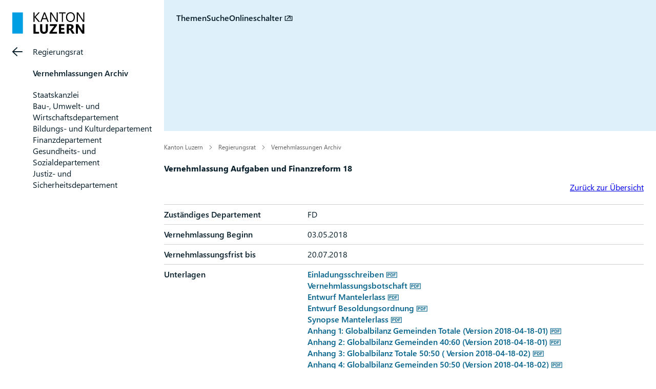

--- FILE ---
content_type: text/html; charset=utf-8
request_url: https://www.lu.ch/regierung/vernehmlassungen_stellungnahmen/vernehmlassungen_archiv/vernehmlassung_detail_archiv_kanton?ID=115
body_size: 32680
content:

<!DOCTYPE html>
<html class="no-js" lang="de">
    <head>
        <meta charset="utf-8">
        <meta name="viewport" content="width=device-width,initial-scale=1">
        <title>vernehmlassung detail archiv kanton | lu.ch</title>
        <link rel="manifest" href="/webmanifest.json">
        <link rel="icon" href="/favicon.ico" sizes="32x32">
        <link rel="icon" href="/favicon.svg" type="image/svg+xml">
        <link rel="apple-touch-icon" href="/apple-touch-icon-180x180.png">
        <meta content="" name="description" />
        <meta content="Kanton,Luzern" name="keywords" />
        <meta name="language" content="de" />
        
            <meta name="robots" content="index,follow" />
        
        
        
        <meta content="" name="KluTags" />
        <meta content="2025-04-01T17:41:44.0000000Z" name="KluUpdated" />
        <meta name="klu.loadbalancer" content="isonline" />
        <meta name="WT.sv" content="" />
        <meta name="google-site-verification" content="wy0iBZ5rkR312vBTC94bwNjbxQ3oUHF7WR45um41iJY" />
        <link rel="stylesheet" href="/2025/stylesheets/global.css?v=5" />
        <!--Styles für beide Layouts. Todo: Nach Umstellung nach global überführen-->
        <link rel="stylesheet" type="text/css" href="/styles/klu-shared.min.css?v=5" />
        <link rel="stylesheet" href="/-/media/Informatik/Dokumente/Scripts/tempRedesign2025.css?v=5" />
         <!-- todo: Braucht es das noch? -->
         <!-- todo: Braucht es das noch? -->
         <!-- todo: Braucht es das noch? -->
        <link rel="stylesheet" type="text/css" href="/styles/videoJS.8.16.1.min.css"></link>
        <style type="text/css">
         
        </style>
        <script>
            window.KLU2019 = window.KLU2019 || {};
            window.KLU2019.frontendPath = '/2025/';
            window.KLU2019.searchUrl = '/Suchen?q=';
            window.KLU2019.currentPageId = 'B16030013D974C15A491A5113799B5AE';
            window.KLU2019.mobileNavigationAPI = '/api/navigation/list';
        </script>
    </head>
    <body id="htmlBody" class="">
        <form method="post" action="/regierung/vernehmlassungen_stellungnahmen/vernehmlassungen_archiv/vernehmlassung_detail_archiv_kanton?ID=115" id="mainform">
<div class="aspNetHidden">
<input type="hidden" name="__VIEWSTATE" id="__VIEWSTATE" value="grAYgT0rC3daJ6mXgYryGVmXQOAXWP4Km+zfnoL3XF/uf1hSq2elQWX+dmSJhYSfReLUGzckUqhsBzOW6qV+hmtUtfD+P49tPCU/cx7alDXHIBKqxzSoeOy7jR9EZoAWHMLVsw3Pw7cnDuXPlwTECmO+jIEdqSaoLkCb7JnJXhwQfcmDyiVECuI8zU5+n8tFXqOFLkpXohD/kxSEAaT6SL0078u8gNBeMAMuNp9pg5i2jJezqKKKPk1BcN6gYjJdfgGzdP9NkdxAkPyXqz6WrpveS1MqrWLG5jMd+9LUZiKHHg7mBbhaxfoHONMxXcRTarMfl/u5GxeEshVmPAzLwNt1RcMDfwN0qGhSf94JA3wdmutJM/VvRncdauQe6w6WgqAq7FOlhWSnOe1Sfnhfzfh8GKWeHoN0IKrm0yMHB+82CNd7UoSKHraneXs/zROrfHqtX24Raus67BqFx6sOZJKk+Mn6BLJ2FE3Ossn23QchiP0sGft5BBV8LqsjLVm40eWiXP4HNWpmQQ0k0jo4iOk8pVUW4b1zft1GogpBknyY4WyaqqwdfcMBDC2h+EbksE3nJOrVnOwbtNGw/kpNeuYfBfb1Y5+Z7cRGWsGGTurD2V2FIOHDkYS4MztI6+nl/+qH3inCiww5NhcqSoQE5Jwlqn6GI7kxFBL2KJWZfZy6BGbxZr50iRpRUm4o3JoNxGkHiersDqV/e9Te5NKHjwAPOFB5NjGkKdS8KyXGYgV7cpSHRAfKkax13DrQltGUqBKqCQei4Mbuih9BiIuStaq8sBywveuhrfhmWIff1Id7O9/iSQemIGt5JC5PKHCna9/GdjLO7fnhDLjK1yZ8wGxpO3gEjP1qewsGVp/ivuWwobxLxkHrDKEo/5FGUEHP4B404UAfedRFKym4jjhfdkcTVqPuI5IkUWm48yrXI3O/u3fTaOiX/DyTdCw238E/BBJXg1LtqoWIepF6w9TerCp1Y8F7Nynp/uM4kjQEpdhssMPixRcoA1QUwb0RxOwbZ/uMZ+FHpmN0BAbErrQPxTWXH+m5t8dOmYqRDGYausdcQ748Jqdlb6JsCh3fvwnfh0Jxvzz3w7GNKl2WnfeVTcEgSaxT389LeOSsaaThBuJdT+SvdZvYmWQS4P0wXE7gHgZvVhi/9i4v78i0ObdZoTswkrpKQv8zxQRa3+RJMIdIFjd5JJaCEjdHZxYL3VHWKHjCIYvaYFghz8pW7D/LkzPErBpJJB8pvdice48rGdli9SY0mU/B3VrWLTpCh7tafkXgYcOEK9ZNG5R9wxIVS7Xo5V+MHIQdlkcJ2jorGryErvq+x9EUr5YjIsVduIFZ7EsxFXzE5PYVDGajPcc2zgqqzsqNBGNy2sMQ9ps9OpKZps/+moY+e9T3Wx9GLn3GAn1G/LzWZJvrViAOc956D+GdAOoGJheW2maABLctLWmj96BNYa6+yHqIv4J7STR7RwACqQ/BeQ5NzdL6N5EAbrSAFvBd7QFTHxi+TK/MR/QdPoTW0UKumwXkNrdReDYZNIHEHLfHu1sJ4Phwyu5tBt3mnz/OrMa6zQ2Ky3hqTsjOG6o2gLz/B/KhlLVkb/SBSpLqpqMFsLzEnXhmky4kYsdu+QWlG2xY/grO43eoPMxMI2wbDqAIoW7gPKYYmG7lXgw0mHvsVEVSjgEGL8/qF4+eYgpmGTi0JU31r6Vk+B0F3wUKZO5idBlkzEbnDAdWa5xAQedaXBdIqzI5ttWWaCjEUsLOx27JjNZAhboAeiOL4SBvCV2hczG9BAZ0GF4wHRIVSxFw6zKfzCe0s5EYxD/v6kSoZ0cswESzdwRss/00JK2UiCyhy+Z4I9YLgy574bZL+jI1+V3ey18gJfOoogXXWzBshxszLByvHvND/b805rx3XBooHml27lm31CzOQcxBNr/NjvoLmoOHe1z30r9QljnEW87fsjKwNWGM6zQJGgYF2D0jiEPoCMwyCGRW85egn+wOB/ZR+z2nr35nBVx35u47aPxz/ukyeUdXLKg+eRCGSFBHaBFe9gHshaudpoVz1oOEEUgn5tGicMt5Ykk76ZFMaucELWvXG0Zd4l9YDsRiEBy9kH34zFxAyxb0s3AKCP5jG2Dw90ZRDDeLG7h5tKR3EH+TjVIspTxtSD/[base64]/mY3PpvdrGCf57hJnsflmke+vjt+/LS4X3avPJBEMMJmD+HLvo1+ynAYAMMo7lnE2NL41rGJJ0dt8WbjA5zjtoZVS6rjLcZtUt1K1IEkYHFyy+nwo8nUJ4JPZ5h0mG3zTLZiWQPeUF5yRTtTVH+IrGdvqdm7n+USyAgy+D/3yVyMijQn1qoUAIvE3WBSzDlxmmMJlsBs1gT4FvoU6/pImACbr2bnbGhgboEViES+mXMulmqUljZ2dtq6h7vaFXpCiTLOz7I674gMCL+fwXERORZLRyOJWILM+OwQwmIaUYbokh2DlT+JfvThgFUtMZr1U958pOBuCWX3+2QeS0X8TEK7zuOxAL76Zk7LsmerC4tOfbon0jJ8DGi9HTUl3Tbi29A+A9SmI+xuUD1bdyjH+D2lo/QFYxS1o17TcUbi0JW5F03Xe1xKrCM7grfDPs4qZqOaZ0Wjur8EBBUkel5QhE8rQLNfwms9x52sTGAvRSin4JaJDGT16hHndT0OrYdq9jizMT0lWqkt72AntAoYmidlHgosZ0pRLU933Ktr9TzckOdPZaGEphJ8g9DafCx/tf0t8jNxdnhQA8sqyosdvysFGtd1yj91qzSFp0e93jfEemQ9h8afSronLUSjZ1DBe76mh+BuQ47E35T9JEYe2vM/BkrruupaWX+AISUY1dBfQaSNgFaI3ndEJtfuF8YSbGrw690L5z8UV6ortORpwrNRfgMimNJDbor7OYUl8LIjdMMvyBFr1hoji9vZPr1Jo3AM0C10fwetOwFHCjsG6Nw9c+kM1kg94jtu0j+E7lMYmEjP/zTcTIm/XP1UPRFFguwkt2R/5YW07sEfzDeD2ilq7PYKFuK3cthemFKxi5T++XaCtmLwZMeUlf74obbU8wAgSN3z8RqnZKkiqUsGKlgI/ry5Mt6zFH23SiNqbVBjsIcid4VS4NXPcBwyqFXdhUIeDRCbUmz0e77z1USHGiVrr+gqOnKx9SrIqANphumdsfN8Xg7vGecd+uO0IGDlppOqr/m6uj6HTtmRMHlKiG5RG+Xf0sBH+4Ajlh1sfaSc/egEIuokJFqdrB62M91DHNicLUNw64M/3LZ9thAiltGBxGg8SIKdTY5tZX6GqCOh5Ol7Jaog8fjPUsTsnRJIj+irABu+Aks9Llky7fi/G3nYl6HIiU024c3wQz7NYTSdIobR4AsnDi+xhXXklnQv68JMHsOyG2Zq1Lhe0e9wH7x2t/eLRLOEpOeXSH6w9ZFaAe4Ald9JSjmdHVoSJldyT2wDcJ/6BxfxZg4Cz0CDh+bSMrB1S3aesefG5gw3tDRWLh2Bz0y2eF/HZL/rP/xqeD/[base64]/mJ/7YothVqWiitekgar4lRQGcMpbbmX/paFTqrKxDrsBGfiFgIqAUcCoMC1zIYlGPKeYhGsDKWNZfqQJO6odjpHN++glGD4VnSox4yNnfJSqo8COGJ85B6dSm1o0Yq+x63k9AyHtxTpI2DQTWNUYXF2wdkt7AJm2h6PC4ubKXNcKA+MfIAl0R0F7sIXOQJgxlywpA/+4zsvpJq/RjOnDhp5UZcf6O9CIU/uVH3l96FwfoOP52VTzEwGJFGgSJwzDBBNDXIRDYNrPyfNkPdUS/Cjj+P77icjwkTO5aSI5HoTf1JuZGIrMb9jUrtAbQlN6JPMz2KcLKzmw5mHLozaWXKMtBm9UI9tHdG426+6pKxKJOQrPxD+s0V16k6l78sHOEylXkMPYp9L8NnkBDK/R1bWE9ewqF1TjEjTNjU7yj/l0w/ftwNc6FJuy46/IBiYtUHdp4XRVzo96spDFQfGMj7fL03iN9B5AYBVh3sAii8buwZ2cDG28zceEMLDmrk1RQLk4Tv6wAIXd411Ahy32MDplXCGoYNmLTmnOld35LGd3jFOk+xxg71rGj/[base64]/yIgeQBLFcTYVXki/4DWgaU8lp9xg626j/khRZ/TLJyhX+sjM7ypg+ECbr8sHYA3IPxr+VdCGFFsg72ELd/z+kurFWwKXBexPc00PGNkQ/DKhA8hE3G7DsIEhtE+K5byjvOPqxp0IoiNcpP54Mi5MnB55fUlU2PgYXKElefXiTf2bz+OcWv78vLVQE07t+JBL4TIT2ujMMAoRjS2sWdABQiBVXvun7wLOp9bL4k+pW7swcCWbuSEznVzgI9mNyxKEXXa7h6vYyMZfff3xMC53pJM9EkfgXRMujbhWy4JBFXh8B/iIaDK/GozmZuCuRV4y4/fYYe1GcEl7Ls5PI970JS1zySQPrx1/AponmHnpQi6qPffIB45KIH4zrAoukHjg+80+POV7sVi1+81sRiSLae5CGVaGqHA/ayL2ws5TbVj6HdET7jqqR8g3BZ2Y6NvdsODcCUifVsKiPCUD3gr6dBUj3c+g/NzwWZdNbxi1NPX6eoy9r0R4weMlgBOgmeXpbqJYUbuJwWBfQy9+nuM5vxko4R1W80+I3im8Pm0OSfD6xWJGAdvwdMiFqO/Cyg9IT/srTJN2N3VnIajY2ckKmgxP/ed1orgB8sCB98gDrst/nUsd72sCnbbXlMQp0envYWVSonIdwNBwHkj1+h2Mo5Ze0n8HOxUmQeSSNiVxi9LwB3hK8F0x9W2dYF4tGzaK8h8QVI8wB+N6ONg4u19y0MVHH2lj8ax5utWkCVajOytFluQdxZxygBRvSOP9WEzemE9YjtIy8cG2aS2smdgtiDaicxHvf/[base64]/ZwXj5ODjHyLVwWjeCt48qUjDuP7abk3EnDHJ7Hv+SsqRggPsK7AdtzjvX2lS2NLnmjAfD5264gHvmVqqbWRzsrWs7C7qtKgHiKYsoG01uk/8upQ5972hGysT8Q2G5wG/ID3v2XXKM/bmguwSTbQtViTcoF5EevKP1JnWjuwOu4T9K0Gee0LLyYVFSyLNKwRGI4nyHau2KW+Kn2DPpdJoqPD8lE17HQrL+Fd3mJCvwaZyPyVlzMPrACM7jSCfWMk1NG0ZMUk50Ve1y1xgZReCAN01XhIPOCd6OBUsgFwJ7mfttQ2jGfrBv7AqewI3TeQfEGPRjbl4IrI4R5zjw==" />
</div>

<div class="aspNetHidden">

	<input type="hidden" name="__VIEWSTATEGENERATOR" id="__VIEWSTATEGENERATOR" value="96F41593" />
</div>
            <ul class="skiplinks">
                <li>
                    <a accesskey="0" class="skip" href="/" title="Direkt zur Startseite springen">Direkt zur Startseite springen</a>
                </li>
                <li>
                    <a accesskey="1" class="skip" href="#mainNav" title="Direkt zur Navigation springen">Direkt zur Navigation springen</a>
                </li>
                <li>
                    <a accesskey="2" class="skip" href="#mainContent" title="Direkt zum Inhalt springen">Direkt zum Inhalt springen</a>
                </li>
                <li>
                    <a accesskey="4" class="skip" href="#searchBox" title="Direkt zur Suche springen">Direkt zur Suche springen</a>
                </li>
            </ul>
            
<div class="mobilenavigation">
    <div class="mobilenavigation__header">
        
        <span class="header__tag-url">
            <span class="header__tag-url-begin">www.lu.</span>
            <span class="header__tag-url-end">ch</span>
        </span>
        <button class="mobilenavigation__close-button" type="button">
            <span class="sprite sprite--cross">
                <svg viewBox="0 0 500 500">
                    <use xlink:href="#svgicon-cross"/>
                </svg>
            </span>
        </button>
    </div>
    <div class="mobilenavigation__inner">
        <div class="mobilenavigation__list-container"></div>
    </div>
</div>

            <div class="page">
                <div id="leftContent">
                    
<header class="header">
    <div class="header__bar">
        <a href="/" class="header__logo">
            <svg viewBox="0 0 141 42" xmlns="http://www.w3.org/2000/svg">
                <path d="M52.271,38.319l0,3.36l-10.952,0l0,-18.39l4.143,0l-0,15.03l6.809,0Zm17.205,-15.03l-0,10.426c-0,5.523 -2.574,8.285 -7.721,8.285c-4.993,0 -7.489,-2.698 -7.489,-8.092l-0,-10.619l4.155,0l-0,10.67c-0,2.975 1.162,4.463 3.488,4.463c2.283,0 3.424,-1.436 3.424,-4.309l0,-10.824l4.143,0Zm17.791,15.03l-0,3.36l-14.813,0l0,-2.385l9.426,-12.632l-8.746,-0l0,-3.373l14.107,0l-0,2.321l-9.221,12.709l9.247,0Zm14.755,0l0,3.36l-11.029,0l0,-18.39l10.606,0l-0,3.373l-6.464,-0l0,4.091l6.015,-0l0,3.36l-6.015,-0l0,4.206l6.887,0Zm16.215,-2.077l3.476,5.437l-4.758,0l-2.86,-4.732c-0.214,-0.359 -0.419,-0.68 -0.616,-0.962c-0.197,-0.282 -0.395,-0.524 -0.596,-0.724c-0.201,-0.201 -0.41,-0.355 -0.629,-0.462c-0.217,-0.107 -0.455,-0.16 -0.711,-0.16l-1.116,-0l0,7.04l-4.142,0l-0,-18.39l6.566,0c4.463,0 6.694,1.667 6.694,5.002c0,0.641 -0.098,1.233 -0.295,1.776c-0.196,0.543 -0.474,1.032 -0.833,1.468c-0.359,0.436 -0.793,0.813 -1.302,1.129c-0.509,0.316 -1.075,0.564 -1.699,0.744l-0,0.051c0.273,0.085 0.538,0.224 0.795,0.417c0.256,0.192 0.504,0.416 0.744,0.673c0.239,0.256 0.468,0.532 0.686,0.827c0.218,0.295 0.417,0.584 0.596,0.866Zm-5.938,-9.849l-1.872,-0l0,5.117l1.795,-0c0.89,-0 1.604,-0.257 2.142,-0.77c0.547,-0.521 0.821,-1.167 0.821,-1.936c-0,-1.608 -0.962,-2.411 -2.886,-2.411Zm28.319,-3.104l0,18.39l-4.18,0l-7.579,-11.555c-0.445,-0.675 -0.753,-1.184 -0.924,-1.526l-0.051,0c0.068,0.65 0.102,1.642 0.102,2.976l0,10.105l-3.911,0l-0,-18.39l4.463,0l7.297,11.196c0.333,0.504 0.641,1.005 0.923,1.5l0.052,0c-0.069,-0.427 -0.103,-1.269 -0.103,-2.526l-0,-10.17l3.911,0Zm-94.938,-14.158l8.438,9.567l-3.001,0l-7.105,-8.413c-0.265,-0.316 -0.427,-0.53 -0.487,-0.641l-0.051,0l-0,9.054l-2.155,0l0,-18.39l2.155,-0l-0,8.643l0.051,0c0.12,-0.187 0.282,-0.397 0.487,-0.628l6.874,-8.015l2.681,-0l-7.887,8.823Zm18.338,-8.823l7.079,18.39l-2.385,0l-1.949,-5.155l-7.797,-0l-1.834,5.155l-2.398,0l7.053,-18.39l2.231,-0Zm-4.334,11.298l6.373,0l-2.885,-7.835c-0.094,-0.257 -0.188,-0.667 -0.282,-1.231l-0.051,-0c-0.086,0.521 -0.184,0.931 -0.295,1.231l-2.86,7.835Zm28.944,-11.298l0,18.39l-2.642,0l-9.464,-14.658c-0.239,-0.368 -0.436,-0.752 -0.59,-1.154l-0.077,-0c0.069,0.393 0.103,1.235 0.103,2.526l-0,13.286l-2.155,0l0,-18.39l2.796,-0l9.208,14.427c0.385,0.599 0.632,1.009 0.744,1.231l0.051,0c-0.086,-0.53 -0.128,-1.432 -0.128,-2.705l-0,-12.953l2.154,-0Zm15.464,-0l0,1.949l-5.309,0l0,16.441l-2.154,0l-0,-16.441l-5.297,0l0,-1.949l12.76,-0Zm15.699,16.082c-1.59,1.744 -3.719,2.616 -6.386,2.616c-2.608,-0 -4.696,-0.859 -6.265,-2.578c-1.569,-1.718 -2.353,-3.954 -2.353,-6.707c-0,-2.958 0.799,-5.318 2.398,-7.079c1.599,-1.761 3.775,-2.642 6.528,-2.642c2.539,-0 4.584,0.855 6.136,2.565c1.552,1.71 2.328,3.946 2.328,6.707c-0,3.001 -0.795,5.374 -2.386,7.118Zm-1.564,-12.453c-1.129,-1.325 -2.685,-1.988 -4.668,-1.988c-1.932,0 -3.501,0.697 -4.707,2.091c-1.205,1.394 -1.808,3.223 -1.808,5.489c-0,2.265 0.588,4.089 1.763,5.469c1.176,1.381 2.708,2.071 4.598,2.071c2.018,0 3.608,-0.658 4.77,-1.975c1.163,-1.316 1.745,-3.158 1.745,-5.527c-0,-2.428 -0.565,-4.304 -1.693,-5.63Zm22.391,-3.629l0,18.39l-2.642,0l-9.464,-14.658c-0.239,-0.368 -0.436,-0.752 -0.59,-1.154l-0.077,-0c0.068,0.393 0.103,1.235 0.103,2.526l-0,13.286l-2.155,0l0,-18.39l2.796,-0l9.208,14.427c0.384,0.599 0.632,1.009 0.744,1.231l0.051,0c-0.086,-0.53 -0.128,-1.432 -0.128,-2.705l-0,-12.953l2.154,-0Z" />
                <path d="M0,0.322l0,41.319l20.66,0l-0,-41.319l-20.66,-0" style="fill: #009fe3; fill-rule: nonzero;" />
            </svg>
        </a>
        <button class="header__mobilenavigation-button" type="button">
            <span class="sprite sprite--menu">
                <svg viewBox="0 0 500 500">
                    <use xlink:href="#svgicon-menu"/>
                </svg>
            </span>
            <span class="sprite sprite--cross">
                <svg viewBox="0 0 500 500">
                    <use xlink:href="#svgicon-cross"/>
                </svg>
            </span>
            <span class="header__mobilenavigation-button-text">Navigation</span>
        </button>
    </div>
    <div class="header__content">
        <nav class="header__nav">
            <ul class="header__navlist">
                <li class="header__navlist-item">
                    <a class="header__navlist-link" data-topics-trigger href="#topics">Themen</a>
                </li>
                <li class="header__navlist-item">
                    <a class="header__navlist-link" data-search-trigger href="#search">Suche</a>
                </li>
                <li id="ctl02_liOnlSchalter" class="header__navlist-item">
                    <a class="header__navlist-link" href="https://my.lu.ch" target="_blank" rel="noopener noreferrer">Onlineschalter</a>
                </li>
            </ul>
        </nav>
        <h1 class="header__intro">
            
        </h1>
        
        
    </div>
    <section data-search data-search-url="/api/klu/search/result"
             data-search-engine="Sharepoint"
             data-search-site="www.lu.ch"
             data-search-default-site="www.lu.ch"
             data-search-count="10"
             data-translations="{&quot;title&quot;:&quot;Suche&quot;,&quot;overviewTitle&quot;:&quot;Suchen in&quot;,&quot;showAll&quot;:&quot;alle anzeigen&quot;,&quot;searchPlaceholder&quot;:&quot;Suche ...&quot;,&quot;closeButton&quot;:&quot;Schliessen&quot;,&quot;numberOfResultsOne&quot;:&quot;Suchergebnis f&#252;r&quot;,&quot;numberOfResultsOther&quot;:&quot;Suchergebnisse f&#252;r&quot;,&quot;currentSearchTitle&quot;:&quot;&quot;,&quot;loadMore&quot;:&quot;Weitere Suchergebnisse laden&quot;,&quot;loading&quot;:&quot;Suchergebnisse werden geladen...&quot;,&quot;allSites&quot;:&quot;Alle kantonalen Webseiten&quot;}" >
    </section>
    <section data-topics data-search-url="/api/navigation/themes"
             data-translations="{&quot;title&quot;:&quot;Themen&quot;,&quot;overviewTitle&quot;:&quot;Unsere Themen&quot;,&quot;showAll&quot;:&quot;Alle anzeigen&quot;,&quot;searchPlaceholder&quot;:&quot;Themen durchsuchen&quot;,&quot;closeButton&quot;:&quot;Schliessen&quot;,&quot;numberOfResultsOne&quot;:&quot;Thema&quot;,&quot;numberOfResultsOther&quot;:&quot;Themen&quot;,&quot;currentTopicsTitle&quot;:&quot;Aktuell&quot;}">
    </section>
</header>

                </div>
                <div id="layout" class="layout">
                    
<nav id="mainNav" class="layout__navigation">
    <div class="navigation ">
        <a href="/regierung" id="ctl03_aBackLink" class="navigation__back-link">
            <span class="sprite sprite--right-arrow">
                <svg viewBox="0 0 500 500">
                    <use xlink:href="#svgicon-right-arrow"/>
                </svg>
            </span>
            Regierungsrat
        </a>
        <span id="ctl03_parentNodeNav" class="navigation__active-parent"><a class="navigation__active-parent-link" href="/regierung/vernehmlassungen_stellungnahmen/vernehmlassungen_archiv">Vernehmlassungen Archiv</a></span>
        
                <ul class="navigation__child-list">
            
                
                        <li class="navigation__child-list-item ">
                            <a class="navigation__child-list-item-link" href="/regierung/vernehmlassungen_stellungnahmen/vernehmlassungen_archiv/vernehmlassungen_archiv_sk"
                               >
                                Staatskanzlei
                            </a>
                        </li>
                    
            
                
                        <li class="navigation__child-list-item ">
                            <a class="navigation__child-list-item-link" href="/regierung/vernehmlassungen_stellungnahmen/vernehmlassungen_archiv/vernehmlassungen_archiv_buwd"
                               >
                                Bau-, Umwelt- und Wirtschaftsdepartement
                            </a>
                        </li>
                    
            
                
                        <li class="navigation__child-list-item ">
                            <a class="navigation__child-list-item-link" href="/regierung/vernehmlassungen_stellungnahmen/vernehmlassungen_archiv/vernehmlassungen_archiv_bkd"
                               >
                                Bildungs- und Kulturdepartement
                            </a>
                        </li>
                    
            
                
                        <li class="navigation__child-list-item ">
                            <a class="navigation__child-list-item-link" href="/regierung/vernehmlassungen_stellungnahmen/vernehmlassungen_archiv/vernehmlassungen_archiv_fd"
                               >
                                Finanzdepartement
                            </a>
                        </li>
                    
            
                
                        <li class="navigation__child-list-item ">
                            <a class="navigation__child-list-item-link" href="/regierung/vernehmlassungen_stellungnahmen/vernehmlassungen_archiv/vernehmlassungen_archiv_gsd"
                               >
                                Gesundheits- und Sozialdepartement
                            </a>
                        </li>
                    
            
                
                        <li class="navigation__child-list-item ">
                            <a class="navigation__child-list-item-link" href="/regierung/vernehmlassungen_stellungnahmen/vernehmlassungen_archiv/vernehmlassungen_archiv_jsd"
                               >
                                Justiz- und Sicherheitsdepartement
                            </a>
                        </li>
                    
            
            </ul>
            
    </div>
</nav>





                    <div id="mainContent" class="layout__main">
                        <div id="ctl04_breadcrumb" class="breadcrumb">
    
            <ul class="breadcrumb__list">
        
            
                    <li class="breadcrumb__list-entry parent">
                        <a class="breadcrumb__link" href="/">Kanton Luzern</a>
                    </li>
                
        
            
                    <li class="breadcrumb__list-entry parent">
                        <a class="breadcrumb__link" href="/regierung">Regierungsrat</a>
                    </li>
                
        
            
                    <li class="breadcrumb__list-entry parent">
                        <a class="breadcrumb__link" href="/regierung/vernehmlassungen_stellungnahmen/vernehmlassungen_archiv">Vernehmlassungen Archiv</a>
                    </li>
                
        
        </ul>
        
</div>

                        <nav class="quickbuttons" id="quickbuttons"></nav>
                        
                        
                        
                        
<script type="text/javascript">
    window.executeOnLoad = window.executeOnLoad ? window.executeOnLoad : [];
    window.executeOnLoad.push(function() {
        jQuery(document).ready(function () {
            jQuery("#mainContent th").css("width", "30%");
        });
    });
</script>
<div id="maincontent_0_htmlDivPortletHolder" class="portlet buchungenDetailPortlet richtext portletid_1B387795201E4B85B31E27523E343D73">
    <h1>Vernehmlassung Aufgaben und Finanzreform 18</h1>
    <a id="maincontent_0_lnkZurueck" href="/regierung/vernehmlassungen_stellungnahmen/vernehmlassungen_archiv" style="float: right;">Zurück zur Übersicht</a>
    <br/><br/>
    <table>
        <tbody>
            <tr id="maincontent_0_trDep">
	<th scope="row">
                    Zust&#228;ndiges Departement
                </th>
	<td>
                    FD
                </td>
</tr>
        
            
            <tr id="maincontent_0_trBeginn">
	<th scope="row">
                    Vernehmlassung Beginn
                </th>
	<td>
                    03.05.2018
                </td>
</tr>
            
            <tr id="maincontent_0_trEnde">
	<th scope="row">
                    Vernehmlassungsfrist bis
                </th>
	<td>
                    20.07.2018
                </td>
</tr>
            
                       
             
            <tr id="maincontent_0_trUnterlagen">
	<th scope="row">
                    Unterlagen
                </th>
	<td>
                    <p><a title="Einladungsschreiben" href="/-/media/Kanton/Dokumente/FD/Vernehmlassungen/2018/AFR18/Einladungsschreiben_AFR18.pdf?rev=a1d6512711104b5da013dc0d2e66254e" target="_blank">Einladungsschreiben</a><br />
<a title="Vernehmlassungsbotschaft" href="/-/media/Kanton/Dokumente/FD/Vernehmlassungen/2018/AFR18/Vernehmlassungsbotschaft_AFR.pdf?rev=3b720c122132473aa83a1f18198bc1fa" target="_blank">Vernehmlassungsbotschaft</a><br />
<a title="Entwurf Mantelerlass" href="/-/media/Kanton/Dokumente/FD/Vernehmlassungen/2018/AFR18/Entwurf_Mantelerlass.pdf?rev=6504ebeabba748a5be6f53e231a80ee1" target="_blank">Entwurf Mantelerlass</a><br />
<a title="Entwurf Besoldungsordnung" href="/-/media/Kanton/Dokumente/FD/Vernehmlassungen/2018/AFR18/Entwurf_Besoldungsordnung.pdf?rev=5ba7a218023d46fe85349e162b27447c" target="_blank">Entwurf Besoldungsordnung</a><br />
<a title="Synopse Mantelerlass" href="/-/media/Kanton/Dokumente/FD/Vernehmlassungen/2018/AFR18/Synopse_Mantelerlass_definitiv.pdf?rev=251d88326f9541b4a487141fbb27ee4c" target="_blank">Synopse Mantelerlass</a><br />
<a title="Anhang 1: Globalbilanz Gemeinden Totale (Version 2018-04-18-01)" href="/-/media/Kanton/Dokumente/FD/Vernehmlassungen/2018/AFR18/Anhang1GlobalbilanzGemeindenTotaleVersion2018041801.pdf?rev=7afe6e7ec63f4c24810f38982a73f573" target="_blank">Anhang 1: Globalbilanz Gemeinden Totale (Version 2018-04-18-01)</a><br />
<a title="Anhang 2: Globalbilanz Gemeinden 40:60 (Version 2018-04-18-01)" href="/-/media/Kanton/Dokumente/FD/Vernehmlassungen/2018/AFR18/Anhang2GlobalbilanzGemeinden4060Version2018041801.pdf?rev=3dcc854f9a9b4ab5befde366bc721137" target="_blank">Anhang 2: Globalbilanz Gemeinden 40:60 (Version 2018-04-18-01)</a><br />
<a title="Anhang 3: Globalbilanz Totale 50:50 ( Version 2018-04-18-02)" href="/-/media/Kanton/Dokumente/FD/Vernehmlassungen/2018/AFR18/Anhang3GlobalbilanzTotale5050Version2018041802.pdf?rev=60a58aced3c44c2a95a1eeb0a0872bef" target="_blank">Anhang 3: Globalbilanz Totale 50:50 ( Version 2018-04-18-02)</a><br />
<a title="Anhang 4: Globalbilanz Gemeinden 50:50 (Version 2018-04-18-02)" href="/-/media/Kanton/Dokumente/FD/Vernehmlassungen/2018/AFR18/Anhang4GlobalbilanzGemeinden5050Version2018041802.pdf?rev=775a01674c0f442a8395b1822d1fb542" target="_blank">Anhang 4: Globalbilanz Gemeinden 50:50 (Version 2018-04-18-02)</a><br />
<a title="Anhang 5: Entlastung Gemeinden beim Wasserbau und baulichen Unterhalt" href="/-/media/Kanton/Dokumente/FD/Vernehmlassungen/2018/AFR18/Anhang_5_Entlastung_Gemeinden_beim_Wasserbau_und_baulichen_Unterhalt.pdf?rev=f029388a3ce341bdba439d08630165c9" target="_blank">Anhang 5: Entlastung Gemeinden beim Wasserbau und baulichen Unterhalt</a><br />
<a title="Fragebogen" href="/-/media/Kanton/Dokumente/FD/Vernehmlassungen/2018/AFR18/Fragebogen.docx?rev=cd881b58a4cd4f869c8be30983da8a77" target="_blank">Fragebogen</a></p>
                </td>
</tr>
 
                
                      
        </tbody>
    </table>
</div>

                    </div>
                    <div id="rightContent" class="layout__aside">
                        
                        
                    </div>
                </div>
                
<footer class="footer">
    <div class="footer__content">
        <ul class="footer__content-linklist">
            <li id="ctl05_liCopyright" class="footer__content-link-item">
                <a id="ctl05_lnkCopyright" class="footer__content-link" href="https://www.lu.ch">&copy; 2026 Kanton Luzern</a>
            </li>
            <li class="footer__content-link-item">
                <a id="ctl05_lnkImprint" title="Impressum" class="footer__content-link" href="/Impressum">Impressum</a>
            </li>
            <li class="footer__content-link-item">
                <a id="ctl05_lnkDisclaimer" title="Disclaimer" class="footer__content-link" href="/Disclaimer">Disclaimer</a>
            </li>
        </ul>
        <ul id="ctl05_ulSocialMedia" class="footer__content-social-media">
            
            
            <li id="ctl05_liBluesky" class="footer__content-social-media-item footer__content-social-media-item--bluesky">
                <a id="ctl05_lnkBluesky" title="Bluesky" class="footer__content-social-media-item-url" rel="noopener noreferrer" href="https://bsky.app/profile/kantonluzern.bsky.social" target="_blank">
                    <span class="sprite sprite--bluesky">
                        <svg viewBox="0 0 500 500">
                            <use xlink:href="#svgicon-bluesky" />
                        </svg>
                    </span>
                </a>
            </li>
            <li id="ctl05_liLinkedIn" class="footer__content-social-media-item footer__content-social-media-item--linkedin">
                <a id="ctl05_lnkLinkedIn" title="LinkedIn" class="footer__content-social-media-item-url" rel="noopener noreferrer" href="https://www.linkedin.com/company/kanton-luzern" target="_blank">
                    <span class="sprite sprite--linkedin">
                        <svg viewBox="0 0 500 500">
                            <use xlink:href="#svgicon-linkedin" />
                        </svg>
                    </span>
                </a>
            </li>
            <li id="ctl05_liInstagram" class="footer__content-social-media-item footer__content-social-media-item--instagram">
                <a id="ctl05_lnkInstagram" title="Instagram" class="footer__content-social-media-item-url" rel="noopener noreferrer" href="https://www.instagram.com/kantonluzern" target="_blank">
                    <span class="sprite sprite--instagram">
                        <svg viewBox="0 0 500 500">
                            <use xlink:href="#svgicon-instagram" />
                        </svg>
                    </span>
                </a>
            </li>
            <li id="ctl05_liFacebook" class="footer__content-social-media-item footer__content-social-media-item--facebook">
                <a id="ctl05_lnkFacebook" title="Facebook" class="footer__content-social-media-item-url" rel="noopener noreferrer" href="https://www.facebook.com/KantonLuzern" target="_blank">
                    <span class="sprite sprite--facebook">
                        <svg viewBox="0 0 500 500">
                            <use xlink:href="#svgicon-facebook" />
                        </svg>
                    </span>
                </a>
            </li>
            

        </ul>
    </div>
</footer>

            </div>
        </form>
        <script type="text/javascript" src="/2025/javascripts/plugins.js?v=5"></script>
        <script type="text/javascript" src="https://chat.aiaibot.com/bootstrap.js" data-aiaibot-key="dd2cf7f3-3fbe-4684-bacc-ccebf741e95b" defer></script>
        <script type="text/javascript" src="/2025/javascripts/legacy.js?v=5"></script>
        <script type="text/javascript" src="/2025/javascripts/global.js?v=5"></script>
        <script type="text/javascript" src="/scripts/videoJS.8.16.1.min.js"></script>
        
        

        <script type="text/javascript">
            
        </script>

        
            <script type="text/javascript">
                CookieConsent.run({
                    cookie: {
                        domain: "lu.ch",
                        expiresAfterDays: 182
                    },
                    guiOptions: {
                        consentModal: {
                            layout: "bar",
                            position: "bottom",
                        }
                    },
                    categories: {
                        necessary: {
                            readOnly: true
                        },
                        functionality: {}
                    },
                    language: {
                        default: "de",
                        translations: {
                            de: {
                                consentModal: {
                                    description: "Diese Website verwendet ausschliesslich notwendige Cookies.&nbsp;Zur anonymisierten Auswertung der Besuchszahlen setzen wir das datenschutzfreundliche Analysetool Matomo ein.&nbsp;Durch Klicken auf&nbsp;&laquo;OK&raquo; best&auml;tigen Sie, dass Sie diesen Hinweis zur Kenntnis genommen haben.",
                                    acceptAllBtn: "Ok",
                                    footer: "<a href=\"/disclaimer\">Weitere Informationen</a>"
                                }
                            }
                        }
                    },
                    disablePageInteraction: false
                });
            </script>
        
        
            <script type="text/javascript">
                // Matomo-Site-ID muss auf dem Website-Item gesetzt werden
                var matomoSiteId = '1';

                var _paq = _paq || [];
                _paq.push(['trackPageView']);
                _paq.push(['enableLinkTracking']);
                (function () {
                    var u = "https://luzern.web-analytics.ch/";
                    _paq.push(['setTrackerUrl', u + 'piwik.php']);
                    _paq.push(['setSiteId', matomoSiteId]);
                    var d = document, g = d.createElement('script'), s = d.getElementsByTagName('script')[0];
                    g.type = 'text/javascript'; g.async = true; g.defer = true; g.src = u + 'piwik.js'; s.parentNode.insertBefore(g, s);
                })();
            </script>
        
    </body>
</html>


--- FILE ---
content_type: text/css
request_url: https://www.lu.ch/2025/stylesheets/global.css?v=5
body_size: 956730
content:
@charset "UTF-8";:host,:root{--font-family:SegoeLocal,SegoeWeb,Segoe UI,Roboto,Open Sans,system-ui,sans-serif;--typo-size-xs:0.75rem;--typo-size-xs-lineheight:1.333;--typo-size-sm:0.875rem;--typo-size-sm-lineheight:1.43;--typo-size-md:1rem;--typo-size-md-lineheight:1.375;--typo-size-lg:clamp(1.125rem,1.081rem + 0.188vi,1.25rem);--typo-size-lg-lineheight:1.45;--typo-size-xl:clamp(1.25rem,1.162rem + 0.376vi,1.5rem);--typo-size-xl-lineheight:1.375;--typo-size-2xl:clamp(1.5rem,1.412rem + 0.376vi,1.75rem);--typo-size-2xl-lineheight:1.333;--typo-size-3xl:clamp(1.75rem,1.662rem + 0.376vi,2rem);--typo-size-3xl-lineheight:1.25;--typo-size-huge:clamp(2.25rem,1.986rem + 1.127vi,3rem);--typo-size-huge-lineheight:1.1;--size-gutter-xs:0.5rem;--size-gutter-sm:0.75rem;--size-gutter-md:1rem;--size-gutter:1rem;--size-gutter-ml:1.25rem;--size-gutter-lg:1.5rem;--size-gutter-xl:2rem;--size-icon-xs:0.75rem;--size-icon-sm:1rem;--size-icon:1.25rem;--size-icon-lg:1.5rem;--width-logo-mobile:5.875rem;--height-logo-mobile:1.75rem;--width-logo-desktop:8.8125rem;--height-logo-desktop:2.625rem;--shadow-default:0 1px 6px 0 #24242426;--shadow-attention:0 3px 10px 0 #24242440;--grid-columns:12;--grid-gap:1rem;--grid-logo-offset:2.5rem;--grid-offset:16rem}@media (min-width:75rem){:host,:root{--grid-offset:20rem}}*,::backdrop,:after,:before{border:0;box-sizing:border-box;margin:0;padding:0}:root{font-family:var(--font-family);overflow-x:hidden;scroll-behavior:smooth;width:100vw;font-smooth:auto;background:#fff;color:#09202c}:root.show-mobile-navigation{min-height:100dvh;overflow-x:visible}@media print{:root{font-size:14px}}body{background-color:#fff;font-size:var(--typo-size-md);line-height:var(--typo-size-md-lineheight);min-height:100dvh;overflow-x:hidden;overflow-y:auto;position:relative;transition:transform .3s}body>form[id=mainform]{display:contents}ul{list-style-type:none}h1,h2,h3,h4,h5,h6,ol,p,table,ul{clear:both}h1+h1,h1+h2,h1+h3,h1+h4,h1+h5,h1+h6,h1+ol,h1+p,h1+table,h1+ul,h2+h1,h2+h2,h2+h3,h2+h4,h2+h5,h2+h6,h2+ol,h2+p,h2+table,h2+ul,h3+h1,h3+h2,h3+h3,h3+h4,h3+h5,h3+h6,h3+ol,h3+p,h3+table,h3+ul,h4+h1,h4+h2,h4+h3,h4+h4,h4+h5,h4+h6,h4+ol,h4+p,h4+table,h4+ul,h5+h1,h5+h2,h5+h3,h5+h4,h5+h5,h5+h6,h5+ol,h5+p,h5+table,h5+ul,h6+h1,h6+h2,h6+h3,h6+h4,h6+h5,h6+h6,h6+ol,h6+p,h6+table,h6+ul,ol+h1,ol+h2,ol+h3,ol+h4,ol+h5,ol+h6,ol+ol,ol+p,ol+table,ol+ul,p+h1,p+h2,p+h3,p+h4,p+h5,p+h6,p+ol,p+p,p+table,p+ul,table+h1,table+h2,table+h3,table+h4,table+h5,table+h6,table+ol,table+p,table+table,table+ul,ul+h1,ul+h2,ul+h3,ul+h4,ul+h5,ul+h6,ul+ol,ul+p,ul+table,ul+ul{margin-top:1em}@media print{h1,h2,h3,h4,h5,h6,ol,p,table,ul{break-inside:avoid}}h1,h2,h3,h4,h5,h6,hr{display:block;width:100%}hr{border:0;border-top:1px solid #d1d1d1;clear:both;margin:1em 0}hr[style]{margin:0}#mainContent div:last-child hr{display:none!important;visibility:hidden}button,input,select,textarea{font-family:SegoeLocal,SegoeWeb,Segoe UI,Roboto,Open Sans,system-ui,sans-serif;font-size:var(--typo-size-md);line-height:var(--typo-size-md-lineheight)}table{border-bottom:1px solid #d1d1d1;border-collapse:collapse;border-spacing:0;margin:0 0 1em;width:100%;word-break:normal}table tr:not(:first-child) h2,table tr:not(:first-child) h3,table tr:not(:first-child) h4{margin-top:.5em}@media print{table{break-before:page}}td{background:#0000!important;padding:var(--size-gutter-xs);padding-left:0;text-align:left;vertical-align:top}[dir=rtl] td{text-align:right}th{background:#0000!important;font-weight:600;padding:var(--size-gutter-xs);padding-left:0;text-align:left;vertical-align:bottom}[dir=rtl] th{text-align:right}thead tr+tr th{font-weight:400}tbody th{vertical-align:top}tbody td,tbody th{border-top:1px solid #d1d1d1}tbody tr :last-child{padding-right:0}img{max-width:100%}h1{font-size:var(--typo-size-3xl);font-weight:700;line-height:var(--typo-size-3xl-lineheight)}h1+[id^=maincontent]{margin-top:2em}h2{font-size:var(--typo-size-2xl);line-height:var(--typo-size-2xl-lineheight)}h2,h3{font-weight:600}h3{font-size:var(--typo-size-xl);line-height:var(--typo-size-xl-lineheight)}h4{font-size:var(--typo-size-lg);line-height:var(--typo-size-lg-lineheight)}h4,h5,h6{font-weight:600}h5,h6{font-size:var(--typo-size-md);line-height:var(--typo-size-md-lineheight)}form fieldset{border:1px solid #d1d1d1;border-radius:2px;margin:1em 0!important;padding:0 var(--size-gutter-lg) 2em!important}form fieldset [id$=divArt]>*+*,form fieldset [id$=divFirst]>*+*,form fieldset+fieldset,form fieldset>*+*{margin-top:1em}form p:after{clear:both;content:"";display:block}form label{cursor:pointer;display:inline-block}form label.blank{opacity:0}form label+.radio,form label+br+.radio{margin-left:1em}form legend{font-size:var(--typo-size-lg);font-weight:600;margin-left:-.5em;padding:0 .5em}form legend:has(a.info){cursor:pointer}form legend a.info{margin:0 .25em;position:relative;text-decoration:none;top:.15em}iframe{border:0;display:block;margin:1em 0;padding:0;width:100%}:-moz-autofill,:-moz-autofill-preview{filter:grayscale(21%) brightness(88%) contrast(161%) invert(10%) sepia(40%) saturate(206%)}::selection{background:#000;color:#fff;text-shadow:none}:target{scroll-margin-top:var(--height-headerbar)}body.compensate-for-scrollbar{overflow:hidden}.fancybox-active{height:auto}.fancybox-is-hidden{left:-9999px;margin:0;position:absolute!important;top:-9999px;visibility:hidden}.fancybox-container{-webkit-backface-visibility:hidden;height:100%;left:0;outline:none;position:fixed;-webkit-tap-highlight-color:transparent;top:0;touch-action:manipulation;transform:translateZ(0);width:100%;z-index:99992}.fancybox-container *{box-sizing:border-box}.fancybox-bg,.fancybox-inner,.fancybox-outer,.fancybox-stage{bottom:0;left:0;position:absolute;right:0;top:0}.fancybox-outer{-webkit-overflow-scrolling:touch;overflow-y:auto}.fancybox-bg{background:#1e1e1e;opacity:0;transition-duration:inherit;transition-property:opacity;transition-timing-function:cubic-bezier(.47,0,.74,.71)}.fancybox-is-open .fancybox-bg{opacity:.9;transition-timing-function:cubic-bezier(.22,.61,.36,1)}.fancybox-caption,.fancybox-infobar,.fancybox-navigation .fancybox-button,.fancybox-toolbar{direction:ltr;opacity:0;position:absolute;transition:opacity .25s ease,visibility 0s ease .25s;visibility:hidden;z-index:99997}.fancybox-show-caption .fancybox-caption,.fancybox-show-infobar .fancybox-infobar,.fancybox-show-nav .fancybox-navigation .fancybox-button,.fancybox-show-toolbar .fancybox-toolbar{opacity:1;transition:opacity .25s ease 0s,visibility 0s ease 0s;visibility:visible}.fancybox-infobar{color:#ccc;font-size:13px;-webkit-font-smoothing:subpixel-antialiased;height:44px;left:0;line-height:44px;min-width:44px;mix-blend-mode:difference;padding:0 10px;pointer-events:none;top:0;-webkit-touch-callout:none;-webkit-user-select:none;user-select:none}.fancybox-toolbar{right:0;top:0}.fancybox-stage{direction:ltr;overflow:visible;transform:translateZ(0);z-index:99994}.fancybox-is-open .fancybox-stage{overflow:hidden}.fancybox-slide{-webkit-backface-visibility:hidden;display:none;height:100%;left:0;outline:none;overflow:auto;-webkit-overflow-scrolling:touch;padding:44px;position:absolute;text-align:center;top:0;transition-property:transform,opacity;white-space:normal;width:100%;z-index:99994}.fancybox-slide:before{content:"";display:inline-block;font-size:0;height:100%;vertical-align:middle;width:0}.fancybox-is-sliding .fancybox-slide,.fancybox-slide--current,.fancybox-slide--next,.fancybox-slide--previous{display:block}.fancybox-slide--image{overflow:hidden;padding:44px 0}.fancybox-slide--image:before{display:none}.fancybox-slide--html{padding:6px}.fancybox-content{background:#fff;display:inline-block;margin:0;max-width:100%;overflow:auto;-webkit-overflow-scrolling:touch;padding:44px;position:relative;text-align:left;vertical-align:middle}.fancybox-slide--image .fancybox-content{animation-timing-function:cubic-bezier(.5,0,.14,1);-webkit-backface-visibility:hidden;background:#0000;background-repeat:no-repeat;background-size:100% 100%;left:0;max-width:none;overflow:visible;padding:0;position:absolute;top:0;transform-origin:top left;transition-property:transform,opacity;-webkit-user-select:none;user-select:none;z-index:99995}.fancybox-can-zoomOut .fancybox-content{cursor:zoom-out}.fancybox-can-zoomIn .fancybox-content{cursor:zoom-in}.fancybox-can-pan .fancybox-content,.fancybox-can-swipe .fancybox-content{cursor:grab}.fancybox-is-grabbing .fancybox-content{cursor:grabbing}.fancybox-container [data-selectable=true]{cursor:text}.fancybox-image,.fancybox-spaceball{background:#0000;border:0;height:100%;left:0;margin:0;max-height:none;max-width:none;padding:0;position:absolute;top:0;-webkit-user-select:none;user-select:none;width:100%}.fancybox-spaceball{z-index:1}.fancybox-slide--iframe .fancybox-content,.fancybox-slide--map .fancybox-content,.fancybox-slide--pdf .fancybox-content,.fancybox-slide--video .fancybox-content{height:100%;overflow:visible;padding:0;width:100%}.fancybox-slide--video .fancybox-content{background:#000}.fancybox-slide--map .fancybox-content{background:#e5e3df}.fancybox-slide--iframe .fancybox-content{background:#fff}.fancybox-iframe,.fancybox-video{background:#0000;border:0;display:block;height:100%;margin:0;overflow:hidden;padding:0;width:100%}.fancybox-iframe{left:0;position:absolute;top:0}.fancybox-error{background:#fff;cursor:default;max-width:400px;padding:40px;width:100%}.fancybox-error p{color:#444;font-size:16px;line-height:20px;margin:0;padding:0}.fancybox-button{background:#1e1e1e99;border:0;border-radius:0;box-shadow:none;cursor:pointer;display:inline-block;height:44px;margin:0;padding:10px;position:relative;transition:color .2s;vertical-align:top;visibility:inherit;width:44px}.fancybox-button,.fancybox-button:link,.fancybox-button:visited{color:#ccc}.fancybox-button:hover{color:#fff}.fancybox-button:focus{outline:none}.fancybox-button.fancybox-focus{outline:1px dotted}.fancybox-button[disabled],.fancybox-button[disabled]:hover{color:#888;cursor:default;outline:none}.fancybox-button div{height:100%}.fancybox-button svg{display:block;height:100%;overflow:visible;position:relative;width:100%}.fancybox-button svg path{fill:currentColor;stroke-width:0}.fancybox-button--fsenter svg:nth-child(2),.fancybox-button--fsexit svg:first-child,.fancybox-button--pause svg:first-child,.fancybox-button--play svg:nth-child(2){display:none}.fancybox-progress{background:#ff5268;height:2px;left:0;position:absolute;right:0;top:0;transform:scaleX(0);transform-origin:0;transition-property:transform;transition-timing-function:linear;z-index:99998}.fancybox-close-small{background:#0000;border:0;border-radius:0;color:#ccc;cursor:pointer;opacity:.8;padding:8px;position:absolute;right:-12px;top:-44px;z-index:401}.fancybox-close-small:hover{color:#fff;opacity:1}.fancybox-slide--html .fancybox-close-small{color:currentColor;padding:10px;right:0;top:0}.fancybox-slide--image.fancybox-is-scaling .fancybox-content{overflow:hidden}.fancybox-is-scaling .fancybox-close-small,.fancybox-is-zoomable.fancybox-can-pan .fancybox-close-small{display:none}.fancybox-navigation .fancybox-button{background-clip:content-box;height:100px;opacity:0;position:absolute;top:calc(50% - 50px);width:70px}.fancybox-navigation .fancybox-button div{padding:7px}.fancybox-navigation .fancybox-button--arrow_left{left:0;left:env(safe-area-inset-left);padding:31px 26px 31px 6px}.fancybox-navigation .fancybox-button--arrow_right{padding:31px 6px 31px 26px;right:0;right:env(safe-area-inset-right)}.fancybox-caption{background:linear-gradient(0deg,#000000d9 0,#0000004d 50%,#00000026 65%,rgba(0,0,0,.075) 75.5%,rgba(0,0,0,.037) 82.85%,rgba(0,0,0,.019) 88%,#0000);bottom:0;color:#eee;font-size:14px;font-weight:400;left:0;line-height:1.5;padding:75px 44px 25px;pointer-events:none;right:0;text-align:center;z-index:99996}@supports (padding:max(0px)){.fancybox-caption{padding:75px max(44px,env(safe-area-inset-right)) max(25px,env(safe-area-inset-bottom)) max(44px,env(safe-area-inset-left))}}.fancybox-caption--separate{margin-top:-50px}.fancybox-caption__body{max-height:50vh;overflow:auto;pointer-events:all}.fancybox-caption a,.fancybox-caption a:link,.fancybox-caption a:visited{color:#ccc;text-decoration:none}.fancybox-caption a:hover{color:#fff;text-decoration:underline}.fancybox-loading{animation:fancybox-rotate 1s linear infinite;background:#0000;border:4px solid;border-color:#888 #888 #fff;border-radius:50%;height:50px;left:50%;margin:-25px 0 0 -25px;opacity:.7;padding:0;position:absolute;top:50%;width:50px;z-index:99999}@keyframes fancybox-rotate{to{transform:rotate(1turn)}}.fancybox-animated{transition-timing-function:cubic-bezier(0,0,.25,1)}.fancybox-fx-slide.fancybox-slide--previous{opacity:0;transform:translate3d(-100%,0,0)}.fancybox-fx-slide.fancybox-slide--next{opacity:0;transform:translate3d(100%,0,0)}.fancybox-fx-slide.fancybox-slide--current{opacity:1;transform:translateZ(0)}.fancybox-fx-fade.fancybox-slide--next,.fancybox-fx-fade.fancybox-slide--previous{opacity:0;transition-timing-function:cubic-bezier(.19,1,.22,1)}.fancybox-fx-fade.fancybox-slide--current{opacity:1}.fancybox-fx-zoom-in-out.fancybox-slide--previous{opacity:0;transform:scale3d(1.5,1.5,1.5)}.fancybox-fx-zoom-in-out.fancybox-slide--next{opacity:0;transform:scale3d(.5,.5,.5)}.fancybox-fx-zoom-in-out.fancybox-slide--current{opacity:1;transform:scaleX(1)}.fancybox-fx-rotate.fancybox-slide--previous{opacity:0;transform:rotate(-1turn)}.fancybox-fx-rotate.fancybox-slide--next{opacity:0;transform:rotate(1turn)}.fancybox-fx-rotate.fancybox-slide--current{opacity:1;transform:rotate(0deg)}.fancybox-fx-circular.fancybox-slide--previous{opacity:0;transform:scale3d(0,0,0) translate3d(-100%,0,0)}.fancybox-fx-circular.fancybox-slide--next{opacity:0;transform:scale3d(0,0,0) translate3d(100%,0,0)}.fancybox-fx-circular.fancybox-slide--current{opacity:1;transform:scaleX(1) translateZ(0)}.fancybox-fx-tube.fancybox-slide--previous{transform:translate3d(-100%,0,0) scale(.1) skew(-10deg)}.fancybox-fx-tube.fancybox-slide--next{transform:translate3d(100%,0,0) scale(.1) skew(10deg)}.fancybox-fx-tube.fancybox-slide--current{transform:translateZ(0) scale(1)}@media (max-height:576px){.fancybox-slide{padding-left:6px;padding-right:6px}.fancybox-slide--image{padding:6px 0}.fancybox-close-small{right:-6px}.fancybox-slide--image .fancybox-close-small{background:#4e4e4e;color:#f2f4f6;height:36px;opacity:1;padding:6px;right:0;top:0;width:36px}.fancybox-caption{padding-left:12px;padding-right:12px}@supports (padding:max(0px)){.fancybox-caption{padding-left:max(12px,env(safe-area-inset-left));padding-right:max(12px,env(safe-area-inset-right))}}}.fancybox-share{background:#f4f4f4;border-radius:3px;max-width:90%;padding:30px;text-align:center}.fancybox-share h1{color:#222;font-size:35px;font-weight:700;margin:0 0 20px}.fancybox-share p{margin:0;padding:0}.fancybox-share__button{border:0;border-radius:3px;display:inline-block;font-size:14px;font-weight:700;line-height:40px;margin:0 5px 10px;min-width:130px;padding:0 15px;text-decoration:none;transition:all .2s;-webkit-user-select:none;user-select:none;white-space:nowrap}.fancybox-share__button:link,.fancybox-share__button:visited{color:#fff}.fancybox-share__button:hover{text-decoration:none}.fancybox-share__button--fb{background:#3b5998}.fancybox-share__button--fb:hover{background:#344e86}.fancybox-share__button--pt{background:#bd081d}.fancybox-share__button--pt:hover{background:#aa0719}.fancybox-share__button--tw{background:#1da1f2}.fancybox-share__button--tw:hover{background:#0d95e8}.fancybox-share__button svg{height:25px;margin-right:7px;position:relative;top:-1px;vertical-align:middle;width:25px}.fancybox-share__button svg path{fill:#fff}.fancybox-share__input{background:#0000;border:0;border-bottom:1px solid #d7d7d7;border-radius:0;color:#5d5b5b;font-size:14px;margin:10px 0 0;outline:none;padding:10px 15px;width:100%}.fancybox-thumbs{background:#ddd;bottom:0;display:none;margin:0;-webkit-overflow-scrolling:touch;-ms-overflow-style:-ms-autohiding-scrollbar;padding:2px 2px 4px;position:absolute;right:0;-webkit-tap-highlight-color:rgba(0,0,0,0);top:0;width:212px;z-index:99995}.fancybox-thumbs-x{overflow-x:auto;overflow-y:hidden}.fancybox-show-thumbs .fancybox-thumbs{display:block}.fancybox-show-thumbs .fancybox-inner{right:212px}.fancybox-thumbs__list{font-size:0;height:100%;list-style:none;margin:0;overflow-x:hidden;overflow-y:auto;padding:0;position:absolute;position:relative;white-space:nowrap;width:100%}.fancybox-thumbs-x .fancybox-thumbs__list{overflow:hidden}.fancybox-thumbs-y .fancybox-thumbs__list::-webkit-scrollbar{width:7px}.fancybox-thumbs-y .fancybox-thumbs__list::-webkit-scrollbar-track{background:#fff;border-radius:10px;box-shadow:inset 0 0 6px #0000004d}.fancybox-thumbs-y .fancybox-thumbs__list::-webkit-scrollbar-thumb{background:#2a2a2a;border-radius:10px}.fancybox-thumbs__list a{backface-visibility:hidden;background-color:#0000001a;background-position:50%;background-repeat:no-repeat;background-size:cover;cursor:pointer;float:left;height:75px;margin:2px;max-height:calc(100% - 8px);max-width:calc(50% - 4px);outline:none;overflow:hidden;padding:0;position:relative;-webkit-tap-highlight-color:transparent;width:100px}.fancybox-thumbs__list a:before{border:6px solid #ff5268;bottom:0;content:"";left:0;opacity:0;position:absolute;right:0;top:0;transition:all .2s cubic-bezier(.25,.46,.45,.94);z-index:99991}.fancybox-thumbs__list a:focus:before{opacity:.5}.fancybox-thumbs__list a.fancybox-thumbs-active:before{opacity:1}@media (max-width:576px){.fancybox-thumbs{width:110px}.fancybox-show-thumbs .fancybox-inner{right:110px}.fancybox-thumbs__list a{max-width:calc(100% - 10px)}}.ms-options-wrap{position:relative}.ms-options-wrap,.ms-options-wrap *{box-sizing:border-box}.ms-options-wrap>button,.ms-options-wrap>button:focus{background-color:#fff;border:1px solid #aaa;color:#aaa;font-size:13px;margin-top:1px;outline-offset:-2px;overflow:hidden;padding:5px 20px 5px 5px;position:relative;text-align:left;text-overflow:ellipsis;white-space:nowrap;width:100%}.ms-options-wrap>button[disabled]{background-color:#e5e9ed;color:grey;opacity:.6}.ms-options-wrap>button:after{border:6px solid #0000;border-top-color:#999;content:" ";height:0;margin-top:-3px;position:absolute;right:5px;top:50%;width:0}.ms-options-wrap.ms-has-selections>button{color:#333}.ms-options-wrap>.ms-options{background:#fff;border:1px solid #aaa;left:0;margin-bottom:20px;margin-top:1px;overflow:auto;position:absolute;visibility:hidden;width:100%;z-index:2000}.ms-options-wrap.ms-active>.ms-options{visibility:visible}.ms-options-wrap>.ms-options>.ms-search input{border:none;border-bottom:1px groove;outline:none;padding:4px 5px;width:100%}.ms-options-wrap>.ms-options>.no-result-message{display:none;padding:4px 5px}.ms-options-wrap>.ms-options .ms-selectall{display:inline-block;font-size:.9em;text-decoration:none;text-transform:lowercase}.ms-options-wrap>.ms-options .ms-selectall:hover{text-decoration:underline}.ms-options-wrap>.ms-options>.ms-selectall.global{margin:4px 5px}.ms-options-wrap>.ms-options>ul,.ms-options-wrap>.ms-options>ul>li.optgroup ul{list-style-type:none;margin:0;padding:0}.ms-options-wrap>.ms-options>ul li.ms-hidden{display:none}.ms-options-wrap>.ms-options>ul>li.optgroup{padding:5px}.ms-options-wrap>.ms-options>ul>li.optgroup+li.optgroup{border-top:1px solid #aaa}.ms-options-wrap>.ms-options>ul>li.optgroup .label{display:block;font-weight:700;padding:5px 0 0}.ms-options-wrap>.ms-options>ul label{border:1px dotted #0000;display:inline-block;margin:1px 0;padding:4px 4px 4px 20px;position:relative;width:100%}.ms-options-wrap>.ms-options.checkbox-autofit>ul label,.ms-options-wrap>.ms-options.hide-checkbox>ul label{padding:4px}.ms-options-wrap>.ms-options>ul label.focused,.ms-options-wrap>.ms-options>ul label:hover{background-color:#efefef;border-color:#999}.ms-options-wrap>.ms-options>ul li.selected label{background-color:#efefef;border-color:#0000}.ms-options-wrap>.ms-options>ul input[type=checkbox]{left:4px;margin:0 5px 0 0;position:absolute;top:7px}.ms-options-wrap>.ms-options.hide-checkbox>ul input[type=checkbox]{height:1px;overflow:hidden;position:absolute!important;width:1px;clip:rect(1px 1px 1px 1px);clip:rect(1px,1px,1px,1px)}

/*!
Chosen, a Select Box Enhancer for jQuery and Prototype
by Patrick Filler for Harvest, http://getharvest.com

Version 1.8.7
Full source at https://github.com/harvesthq/chosen
Copyright (c) 2011-2018 Harvest http://getharvest.com

MIT License, https://github.com/harvesthq/chosen/blob/master/LICENSE.md
This file is generated by `grunt build`, do not edit it by hand.
*/.chosen-container{display:inline-block;font-size:13px;position:relative;-webkit-user-select:none;user-select:none;vertical-align:middle}.chosen-container *{box-sizing:border-box}.chosen-container .chosen-drop{background:#fff;border:1px solid #aaa;border-top:0;box-shadow:0 4px 5px #00000026;position:absolute;top:100%;width:100%;z-index:1010;clip:rect(0,0,0,0);clip-path:inset(100% 100%)}.chosen-container.chosen-with-drop .chosen-drop{clip:auto;clip-path:none}.chosen-container a{cursor:pointer}.chosen-container .chosen-single .group-name,.chosen-container .search-choice .group-name{color:#999;font-weight:400;margin-right:4px;overflow:hidden;text-overflow:ellipsis;white-space:nowrap}.chosen-container .chosen-single .group-name:after,.chosen-container .search-choice .group-name:after{content:":";padding-left:2px;vertical-align:top}.chosen-container-single .chosen-single{background-color:#fff;background:linear-gradient(#fff 20%,#f6f6f6 50%,#eee 52%,#f4f4f4);background-clip:padding-box;border:1px solid #aaa;border-radius:5px;box-shadow:inset 0 0 3px #fff,0 1px 1px #0000001a;color:#444;display:block;height:25px;line-height:24px;overflow:hidden;padding:0 0 0 8px;position:relative;text-decoration:none;white-space:nowrap}.chosen-container-single .chosen-default{color:#999}.chosen-container-single .chosen-single span{display:block;margin-right:26px;overflow:hidden;text-overflow:ellipsis;white-space:nowrap}.chosen-container-single .chosen-single-with-deselect span{margin-right:38px}.chosen-container-single .chosen-single abbr{background:url(chosen-sprite.png) -42px 1px no-repeat;display:block;font-size:1px;height:12px;position:absolute;right:26px;top:6px;width:12px}.chosen-container-single .chosen-single abbr:hover,.chosen-container-single.chosen-disabled .chosen-single abbr:hover{background-position:-42px -10px}.chosen-container-single .chosen-single div{display:block;height:100%;position:absolute;right:0;top:0;width:18px}.chosen-container-single .chosen-single div b{background:url(chosen-sprite.png) no-repeat 0 2px;display:block;height:100%;width:100%}.chosen-container-single .chosen-search{margin:0;padding:3px 4px;position:relative;white-space:nowrap;z-index:1010}.chosen-container-single .chosen-search input[type=text]{background:url(chosen-sprite.png) no-repeat 100% -20px;border:1px solid #aaa;border-radius:0;font-family:sans-serif;font-size:1em;height:auto;line-height:normal;margin:1px 0;outline:0;padding:4px 20px 4px 5px;width:100%}.chosen-container-single .chosen-drop{background-clip:padding-box;border-radius:0 0 4px 4px;margin-top:-1px}.chosen-container-single.chosen-container-single-nosearch .chosen-search{position:absolute;clip:rect(0,0,0,0);clip-path:inset(100% 100%)}.chosen-container .chosen-results{color:#444;margin:0 4px 4px 0;max-height:240px;overflow-x:hidden;overflow-y:auto;padding:0 0 0 4px;position:relative;-webkit-overflow-scrolling:touch}.chosen-container .chosen-results li{display:none;line-height:15px;list-style:none;margin:0;padding:5px 6px;word-wrap:break-word;-webkit-touch-callout:none}.chosen-container .chosen-results li.active-result{cursor:pointer;display:list-item}.chosen-container .chosen-results li.disabled-result{color:#ccc;cursor:default;display:list-item}.chosen-container .chosen-results li.highlighted{background-color:#3875d7;background-image:linear-gradient(#3875d7 20%,#2a62bc 90%);color:#fff}.chosen-container .chosen-results li.no-results{background:#f4f4f4;color:#777;display:list-item}.chosen-container .chosen-results li.group-result{cursor:default;display:list-item;font-weight:700}.chosen-container .chosen-results li.group-option{padding-left:15px}.chosen-container .chosen-results li em{font-style:normal;text-decoration:underline}.chosen-container-multi .chosen-choices{background-color:#fff;background-image:linear-gradient(#eee 1%,#fff 15%);border:1px solid #aaa;cursor:text;height:auto;margin:0;overflow:hidden;padding:0 5px;position:relative;width:100%}.chosen-container-multi .chosen-choices li{float:left;list-style:none}.chosen-container-multi .chosen-choices li.search-field{margin:0;padding:0;white-space:nowrap}.chosen-container-multi .chosen-choices li.search-field input[type=text]{background:#0000!important;border:0!important;border-radius:0;box-shadow:none;color:#999;font-family:sans-serif;font-size:100%;height:25px;line-height:normal;margin:1px 0;outline:0;padding:0;width:25px}.chosen-container-multi .chosen-choices li.search-choice{background-clip:padding-box;background-color:#eee;background-image:linear-gradient(#f4f4f4 20%,#f0f0f0 50%,#e8e8e8 52%,#eee);background-repeat:repeat-x;background-size:100% 19px;border:1px solid #aaa;border-radius:3px;box-shadow:inset 0 0 2px #fff,0 1px 0 #0000000d;color:#333;cursor:default;line-height:13px;margin:3px 5px 3px 0;max-width:100%;padding:3px 20px 3px 5px;position:relative}.chosen-container-multi .chosen-choices li.search-choice span{word-wrap:break-word}.chosen-container-multi .chosen-choices li.search-choice .search-choice-close{background:url(chosen-sprite.png) -42px 1px no-repeat;display:block;font-size:1px;height:12px;position:absolute;right:3px;top:4px;width:12px}.chosen-container-multi .chosen-choices li.search-choice .search-choice-close:hover{background-position:-42px -10px}.chosen-container-multi .chosen-choices li.search-choice-disabled{background-color:#e4e4e4;background-image:linear-gradient(#f4f4f4 20%,#f0f0f0 50%,#e8e8e8 52%,#eee);border:1px solid #ccc;color:#666;padding-right:5px}.chosen-container-multi .chosen-choices li.search-choice-focus{background:#d4d4d4}.chosen-container-multi .chosen-choices li.search-choice-focus .search-choice-close{background-position:-42px -10px}.chosen-container-multi .chosen-results{margin:0;padding:0}.chosen-container-multi .chosen-drop .result-selected{color:#ccc;cursor:default;display:list-item}.chosen-container-active .chosen-single{border:1px solid #5897fb;box-shadow:0 0 5px #0000004d}.chosen-container-active.chosen-with-drop .chosen-single{background-image:linear-gradient(#eee 20%,#fff 80%);border:1px solid #aaa;border-bottom-left-radius:0;border-bottom-right-radius:0;box-shadow:inset 0 1px 0 #fff}.chosen-container-active.chosen-with-drop .chosen-single div{background:#0000;border-left:none}.chosen-container-active.chosen-with-drop .chosen-single div b{background-position:-18px 2px}.chosen-container-active .chosen-choices{border:1px solid #5897fb;box-shadow:0 0 5px #0000004d}.chosen-container-active .chosen-choices li.search-field input[type=text]{color:#222!important}.chosen-disabled{cursor:default;opacity:.5!important}.chosen-disabled .chosen-choices .search-choice .search-choice-close,.chosen-disabled .chosen-single{cursor:default}.chosen-rtl{text-align:right}.chosen-rtl .chosen-single{overflow:visible;padding:0 8px 0 0}.chosen-rtl .chosen-single span{direction:rtl;margin-left:26px;margin-right:0}.chosen-rtl .chosen-single-with-deselect span{margin-left:38px}.chosen-rtl .chosen-single div{left:3px;right:auto}.chosen-rtl .chosen-single abbr{left:26px;right:auto}.chosen-rtl .chosen-choices li{float:right}.chosen-rtl .chosen-choices li.search-field input[type=text]{direction:rtl}.chosen-rtl .chosen-choices li.search-choice{margin:3px 5px 3px 0;padding:3px 5px 3px 19px}.chosen-rtl .chosen-choices li.search-choice .search-choice-close{left:4px;right:auto}.chosen-rtl.chosen-container-single .chosen-results{margin:0 0 4px 4px;padding:0 4px 0 0}.chosen-rtl .chosen-results li.group-option{padding-left:0;padding-right:15px}.chosen-rtl.chosen-container-active.chosen-with-drop .chosen-single div{border-right:none}.chosen-rtl .chosen-search input[type=text]{background:url(chosen-sprite.png) no-repeat -30px -20px;direction:rtl;padding:4px 5px 4px 20px}.chosen-rtl.chosen-container-single .chosen-single div b{background-position:6px 2px}.chosen-rtl.chosen-container-single.chosen-with-drop .chosen-single div b{background-position:-12px 2px}@media only screen and (min-resolution:1.5dppx),only screen and (min-resolution:144dpi){.chosen-container .chosen-results-scroll-down span,.chosen-container .chosen-results-scroll-up span,.chosen-container-multi .chosen-choices .search-choice .search-choice-close,.chosen-container-single .chosen-search input[type=text],.chosen-container-single .chosen-single abbr,.chosen-container-single .chosen-single div b,.chosen-rtl .chosen-search input[type=text]{background-image:url(chosen-sprite@2x.png)!important;background-repeat:no-repeat!important;background-size:52px 37px!important}}:root{--dt-row-selected:13,110,253;--dt-row-selected-text:255,255,255;--dt-row-selected-link:228,228,228;--dt-row-stripe:0,0,0;--dt-row-hover:0,0,0;--dt-column-ordering:0,0,0;--dt-header-align-items:center;--dt-header-vertical-align:middle;--dt-html-background:#fff}:root.dark{--dt-html-background:#212529}table.dataTable tbody td.dt-control{cursor:pointer;text-align:center}table.dataTable tbody td.dt-control:before{border-color:#0000 #0000 #0000 #00000080;border-style:solid;border-width:5px 0 5px 10px;box-sizing:border-box;content:"";display:inline-block}table.dataTable tbody tr.dt-hasChild td.dt-control:before{border-color:#00000080 #0000 #0000;border-style:solid;border-width:10px 5px 0}table.dataTable tfoot:empty{display:none}:root[data-bs-theme=dark] table.dataTable td.dt-control:before,:root[data-theme=dark] table.dataTable td.dt-control:before,html.dark table.dataTable td.dt-control:before{border-left-color:#ffffff80}:root[data-bs-theme=dark] table.dataTable tr.dt-hasChild td.dt-control:before,:root[data-theme=dark] table.dataTable tr.dt-hasChild td.dt-control:before,html.dark table.dataTable tr.dt-hasChild td.dt-control:before{border-left-color:#0000;border-top-color:#ffffff80}div.dt-scroll{width:100%}div.dt-scroll-body tfoot tr,div.dt-scroll-body thead tr{height:0}div.dt-scroll-body tfoot tr td,div.dt-scroll-body tfoot tr th,div.dt-scroll-body thead tr td,div.dt-scroll-body thead tr th{border-bottom-width:0!important;border-top-width:0!important;height:0!important;padding-bottom:0!important;padding-top:0!important}div.dt-scroll-body tfoot tr td div.dt-scroll-sizing,div.dt-scroll-body tfoot tr th div.dt-scroll-sizing,div.dt-scroll-body thead tr td div.dt-scroll-sizing,div.dt-scroll-body thead tr th div.dt-scroll-sizing{height:0!important;overflow:hidden!important}table.dataTable thead>tr>td.dt-orderable-asc .dt-column-order:before,table.dataTable thead>tr>td.dt-ordering-asc .dt-column-order:before,table.dataTable thead>tr>th.dt-orderable-asc .dt-column-order:before,table.dataTable thead>tr>th.dt-ordering-asc .dt-column-order:before{bottom:50%;content:"▲";content:"▲"/"";display:block;position:absolute}table.dataTable thead>tr>td.dt-orderable-desc .dt-column-order:after,table.dataTable thead>tr>td.dt-ordering-desc .dt-column-order:after,table.dataTable thead>tr>th.dt-orderable-desc .dt-column-order:after,table.dataTable thead>tr>th.dt-ordering-desc .dt-column-order:after{content:"▼";content:"▼"/"";display:block;position:absolute;top:50%}table.dataTable thead>tr>td.dt-orderable-asc .dt-column-order,table.dataTable thead>tr>td.dt-orderable-desc .dt-column-order,table.dataTable thead>tr>td.dt-ordering-asc .dt-column-order,table.dataTable thead>tr>td.dt-ordering-desc .dt-column-order,table.dataTable thead>tr>th.dt-orderable-asc .dt-column-order,table.dataTable thead>tr>th.dt-orderable-desc .dt-column-order,table.dataTable thead>tr>th.dt-ordering-asc .dt-column-order,table.dataTable thead>tr>th.dt-ordering-desc .dt-column-order{height:20px;position:relative;width:12px}table.dataTable thead>tr>td.dt-orderable-asc .dt-column-order:after,table.dataTable thead>tr>td.dt-orderable-asc .dt-column-order:before,table.dataTable thead>tr>td.dt-orderable-desc .dt-column-order:after,table.dataTable thead>tr>td.dt-orderable-desc .dt-column-order:before,table.dataTable thead>tr>td.dt-ordering-asc .dt-column-order:after,table.dataTable thead>tr>td.dt-ordering-asc .dt-column-order:before,table.dataTable thead>tr>td.dt-ordering-desc .dt-column-order:after,table.dataTable thead>tr>td.dt-ordering-desc .dt-column-order:before,table.dataTable thead>tr>th.dt-orderable-asc .dt-column-order:after,table.dataTable thead>tr>th.dt-orderable-asc .dt-column-order:before,table.dataTable thead>tr>th.dt-orderable-desc .dt-column-order:after,table.dataTable thead>tr>th.dt-orderable-desc .dt-column-order:before,table.dataTable thead>tr>th.dt-ordering-asc .dt-column-order:after,table.dataTable thead>tr>th.dt-ordering-asc .dt-column-order:before,table.dataTable thead>tr>th.dt-ordering-desc .dt-column-order:after,table.dataTable thead>tr>th.dt-ordering-desc .dt-column-order:before{font-size:.8em;left:0;line-height:9px;opacity:.125}table.dataTable thead>tr>td.dt-orderable-asc,table.dataTable thead>tr>td.dt-orderable-desc,table.dataTable thead>tr>th.dt-orderable-asc,table.dataTable thead>tr>th.dt-orderable-desc{cursor:pointer}table.dataTable thead>tr>td.dt-orderable-asc:hover,table.dataTable thead>tr>td.dt-orderable-desc:hover,table.dataTable thead>tr>th.dt-orderable-asc:hover,table.dataTable thead>tr>th.dt-orderable-desc:hover{outline:2px solid #0000000d;outline-offset:-2px}table.dataTable thead>tr>td.dt-ordering-asc .dt-column-order:before,table.dataTable thead>tr>td.dt-ordering-desc .dt-column-order:after,table.dataTable thead>tr>th.dt-ordering-asc .dt-column-order:before,table.dataTable thead>tr>th.dt-ordering-desc .dt-column-order:after{opacity:.6}table.dataTable thead>tr>td.dt-orderable-none:not(.dt-ordering-asc,.dt-ordering-desc) .dt-column-order:empty,table.dataTable thead>tr>td.sorting_asc_disabled .dt-column-order:before,table.dataTable thead>tr>td.sorting_desc_disabled .dt-column-order:after,table.dataTable thead>tr>th.dt-orderable-none:not(.dt-ordering-asc,.dt-ordering-desc) .dt-column-order:empty,table.dataTable thead>tr>th.sorting_asc_disabled .dt-column-order:before,table.dataTable thead>tr>th.sorting_desc_disabled .dt-column-order:after{display:none}table.dataTable thead>tr>td:active,table.dataTable thead>tr>th:active{outline:none}table.dataTable tfoot>tr>td div.dt-column-footer,table.dataTable tfoot>tr>td div.dt-column-header,table.dataTable tfoot>tr>th div.dt-column-footer,table.dataTable tfoot>tr>th div.dt-column-header,table.dataTable thead>tr>td div.dt-column-footer,table.dataTable thead>tr>td div.dt-column-header,table.dataTable thead>tr>th div.dt-column-footer,table.dataTable thead>tr>th div.dt-column-header{align-items:var(--dt-header-align-items);display:flex;gap:4px;justify-content:space-between}table.dataTable tfoot>tr>td div.dt-column-footer .dt-column-title,table.dataTable tfoot>tr>td div.dt-column-header .dt-column-title,table.dataTable tfoot>tr>th div.dt-column-footer .dt-column-title,table.dataTable tfoot>tr>th div.dt-column-header .dt-column-title,table.dataTable thead>tr>td div.dt-column-footer .dt-column-title,table.dataTable thead>tr>td div.dt-column-header .dt-column-title,table.dataTable thead>tr>th div.dt-column-footer .dt-column-title,table.dataTable thead>tr>th div.dt-column-header .dt-column-title{flex-grow:1}table.dataTable tfoot>tr>td div.dt-column-footer .dt-column-title:empty,table.dataTable tfoot>tr>td div.dt-column-header .dt-column-title:empty,table.dataTable tfoot>tr>th div.dt-column-footer .dt-column-title:empty,table.dataTable tfoot>tr>th div.dt-column-header .dt-column-title:empty,table.dataTable thead>tr>td div.dt-column-footer .dt-column-title:empty,table.dataTable thead>tr>td div.dt-column-header .dt-column-title:empty,table.dataTable thead>tr>th div.dt-column-footer .dt-column-title:empty,table.dataTable thead>tr>th div.dt-column-header .dt-column-title:empty{display:none}div.dt-scroll-body>table.dataTable>thead>tr>td,div.dt-scroll-body>table.dataTable>thead>tr>th{overflow:hidden}:root.dark table.dataTable thead>tr>td.dt-orderable-asc:hover,:root.dark table.dataTable thead>tr>td.dt-orderable-desc:hover,:root.dark table.dataTable thead>tr>th.dt-orderable-asc:hover,:root.dark table.dataTable thead>tr>th.dt-orderable-desc:hover,:root[data-bs-theme=dark] table.dataTable thead>tr>td.dt-orderable-asc:hover,:root[data-bs-theme=dark] table.dataTable thead>tr>td.dt-orderable-desc:hover,:root[data-bs-theme=dark] table.dataTable thead>tr>th.dt-orderable-asc:hover,:root[data-bs-theme=dark] table.dataTable thead>tr>th.dt-orderable-desc:hover{outline:2px solid #ffffff0d}div.dt-processing{left:50%;margin-left:-100px;margin-top:-22px;padding:2px;position:absolute;text-align:center;top:50%;width:200px;z-index:10}div.dt-processing>div:last-child{height:15px;margin:1em auto;position:relative;width:80px}div.dt-processing>div:last-child>div{animation-timing-function:cubic-bezier(0,1,1,0);background:#0d6efd;background:rgb(var(--dt-row-selected));border-radius:50%;height:13px;position:absolute;top:0;width:13px}div.dt-processing>div:last-child>div:first-child{animation:datatables-loader-1 .6s infinite;left:8px}div.dt-processing>div:last-child>div:nth-child(2){animation:datatables-loader-2 .6s infinite;left:8px}div.dt-processing>div:last-child>div:nth-child(3){animation:datatables-loader-2 .6s infinite;left:32px}div.dt-processing>div:last-child>div:nth-child(4){animation:datatables-loader-3 .6s infinite;left:56px}@keyframes datatables-loader-1{0%{transform:scale(0)}to{transform:scale(1)}}@keyframes datatables-loader-3{0%{transform:scale(1)}to{transform:scale(0)}}@keyframes datatables-loader-2{0%{transform:translate(0)}to{transform:translate(24px)}}table.dataTable.nowrap td,table.dataTable.nowrap th{white-space:nowrap}table.dataTable td,table.dataTable th{box-sizing:border-box}table.dataTable td.dt-type-date,table.dataTable td.dt-type-numeric,table.dataTable th.dt-type-date,table.dataTable th.dt-type-numeric{text-align:right}table.dataTable td.dt-type-date div.dt-column-footer,table.dataTable td.dt-type-date div.dt-column-header,table.dataTable td.dt-type-numeric div.dt-column-footer,table.dataTable td.dt-type-numeric div.dt-column-header,table.dataTable th.dt-type-date div.dt-column-footer,table.dataTable th.dt-type-date div.dt-column-header,table.dataTable th.dt-type-numeric div.dt-column-footer,table.dataTable th.dt-type-numeric div.dt-column-header{flex-direction:row-reverse}table.dataTable td.dt-left,table.dataTable th.dt-left{text-align:left}table.dataTable td.dt-left div.dt-column-footer,table.dataTable td.dt-left div.dt-column-header,table.dataTable th.dt-left div.dt-column-footer,table.dataTable th.dt-left div.dt-column-header{flex-direction:row}table.dataTable td.dt-center,table.dataTable th.dt-center{text-align:center}table.dataTable td.dt-right,table.dataTable th.dt-right{text-align:right}table.dataTable td.dt-right div.dt-column-footer,table.dataTable td.dt-right div.dt-column-header,table.dataTable th.dt-right div.dt-column-footer,table.dataTable th.dt-right div.dt-column-header{flex-direction:row-reverse}table.dataTable td.dt-justify,table.dataTable th.dt-justify{text-align:justify}table.dataTable td.dt-justify div.dt-column-footer,table.dataTable td.dt-justify div.dt-column-header,table.dataTable th.dt-justify div.dt-column-footer,table.dataTable th.dt-justify div.dt-column-header{flex-direction:row}table.dataTable td.dt-nowrap,table.dataTable th.dt-nowrap{white-space:nowrap}table.dataTable td.dt-empty,table.dataTable th.dt-empty{text-align:center;vertical-align:top}table.dataTable tfoot td,table.dataTable tfoot th,table.dataTable thead td,table.dataTable thead th{text-align:left;vertical-align:var(--dt-header-vertical-align)}table.dataTable tfoot td.dt-head-left,table.dataTable tfoot th.dt-head-left,table.dataTable thead td.dt-head-left,table.dataTable thead th.dt-head-left{text-align:left}table.dataTable tfoot td.dt-head-left div.dt-column-footer,table.dataTable tfoot td.dt-head-left div.dt-column-header,table.dataTable tfoot th.dt-head-left div.dt-column-footer,table.dataTable tfoot th.dt-head-left div.dt-column-header,table.dataTable thead td.dt-head-left div.dt-column-footer,table.dataTable thead td.dt-head-left div.dt-column-header,table.dataTable thead th.dt-head-left div.dt-column-footer,table.dataTable thead th.dt-head-left div.dt-column-header{flex-direction:row}table.dataTable tfoot td.dt-head-center,table.dataTable tfoot th.dt-head-center,table.dataTable thead td.dt-head-center,table.dataTable thead th.dt-head-center{text-align:center}table.dataTable tfoot td.dt-head-right,table.dataTable tfoot th.dt-head-right,table.dataTable thead td.dt-head-right,table.dataTable thead th.dt-head-right{text-align:right}table.dataTable tfoot td.dt-head-right div.dt-column-footer,table.dataTable tfoot td.dt-head-right div.dt-column-header,table.dataTable tfoot th.dt-head-right div.dt-column-footer,table.dataTable tfoot th.dt-head-right div.dt-column-header,table.dataTable thead td.dt-head-right div.dt-column-footer,table.dataTable thead td.dt-head-right div.dt-column-header,table.dataTable thead th.dt-head-right div.dt-column-footer,table.dataTable thead th.dt-head-right div.dt-column-header{flex-direction:row-reverse}table.dataTable tfoot td.dt-head-justify,table.dataTable tfoot th.dt-head-justify,table.dataTable thead td.dt-head-justify,table.dataTable thead th.dt-head-justify{text-align:justify}table.dataTable tfoot td.dt-head-justify div.dt-column-footer,table.dataTable tfoot td.dt-head-justify div.dt-column-header,table.dataTable tfoot th.dt-head-justify div.dt-column-footer,table.dataTable tfoot th.dt-head-justify div.dt-column-header,table.dataTable thead td.dt-head-justify div.dt-column-footer,table.dataTable thead td.dt-head-justify div.dt-column-header,table.dataTable thead th.dt-head-justify div.dt-column-footer,table.dataTable thead th.dt-head-justify div.dt-column-header{flex-direction:row}table.dataTable tfoot td.dt-head-nowrap,table.dataTable tfoot th.dt-head-nowrap,table.dataTable thead td.dt-head-nowrap,table.dataTable thead th.dt-head-nowrap{white-space:nowrap}table.dataTable tbody td.dt-body-left,table.dataTable tbody th.dt-body-left{text-align:left}table.dataTable tbody td.dt-body-center,table.dataTable tbody th.dt-body-center{text-align:center}table.dataTable tbody td.dt-body-right,table.dataTable tbody th.dt-body-right{text-align:right}table.dataTable tbody td.dt-body-justify,table.dataTable tbody th.dt-body-justify{text-align:justify}table.dataTable tbody td.dt-body-nowrap,table.dataTable tbody th.dt-body-nowrap{white-space:nowrap}:root{--dt-row-hover-alpha:0.035;--dt-row-stripe-alpha:0.023;--dt-column-ordering-alpha:0.019;--dt-row-selected-stripe-alpha:0.923;--dt-row-selected-column-ordering-alpha:0.919}table.dataTable{border-spacing:0;margin:0 auto;width:100%}table.dataTable tfoot th,table.dataTable thead th{font-weight:700}table.dataTable>thead>tr>td,table.dataTable>thead>tr>th{border-bottom:1px solid #0000004d;padding:10px}table.dataTable>thead>tr>td:active,table.dataTable>thead>tr>th:active{outline:none}table.dataTable>tfoot>tr>td,table.dataTable>tfoot>tr>th{border-top:1px solid #0000004d;padding:10px 10px 6px}table.dataTable>tbody>tr{background-color:initial}table.dataTable>tbody>tr:first-child>*{border-top:none}table.dataTable>tbody>tr:last-child>*{border-bottom:none}table.dataTable>tbody>tr.selected>*{box-shadow:inset 0 0 0 9999px #0d6efde6;box-shadow:inset 0 0 0 9999px rgba(var(--dt-row-selected),.9);color:#fff;color:rgb(var(--dt-row-selected-text))}table.dataTable>tbody>tr.selected a{color:#e4e4e4;color:rgb(var(--dt-row-selected-link))}table.dataTable>tbody>tr>td,table.dataTable>tbody>tr>th{padding:8px 10px}table.dataTable.display>tbody>tr>*,table.dataTable.row-border>tbody>tr>*{border-top:1px solid #00000026}table.dataTable.display>tbody>tr:first-child>*,table.dataTable.row-border>tbody>tr:first-child>*{border-top:none}table.dataTable.display>tbody>tr.selected+tr.selected>td,table.dataTable.row-border>tbody>tr.selected+tr.selected>td{border-top-color:#0d6efda6;border-top-color:rgba(var(--dt-row-selected),.65)}table.dataTable.cell-border>tbody>tr>*{border-right:1px solid #00000026;border-top:1px solid #00000026}table.dataTable.cell-border>tbody>tr>:first-child{border-left:1px solid #00000026}table.dataTable.cell-border>tbody>tr:first-child>*{border-top:1px solid #0000004d}table.dataTable.display>tbody>tr:nth-child(odd)>*,table.dataTable.stripe>tbody>tr:nth-child(odd)>*{box-shadow:inset 0 0 0 9999px rgba(0,0,0,.023);box-shadow:inset 0 0 0 9999px rgba(var(--dt-row-stripe),var(--dt-row-stripe-alpha))}table.dataTable.display>tbody>tr:nth-child(odd).selected>*,table.dataTable.stripe>tbody>tr:nth-child(odd).selected>*{box-shadow:inset 0 0 0 9999px rgba(13,110,253,.923);box-shadow:inset 0 0 0 9999px rgba(var(--dt-row-selected),var(--dt-row-selected-stripe-alpha))}table.dataTable.display>tbody>tr:hover>*,table.dataTable.hover>tbody>tr:hover>*{box-shadow:inset 0 0 0 9999px rgba(0,0,0,.035);box-shadow:inset 0 0 0 9999px rgba(var(--dt-row-hover),var(--dt-row-hover-alpha))}table.dataTable.display>tbody>tr.selected:hover>*,table.dataTable.hover>tbody>tr.selected:hover>*{box-shadow:inset 0 0 0 9999px #0d6efd!important;box-shadow:inset 0 0 0 9999px rgba(var(--dt-row-selected),1)!important}table.dataTable.display>tbody tr>.sorting_1,table.dataTable.display>tbody tr>.sorting_2,table.dataTable.display>tbody tr>.sorting_3,table.dataTable.order-column>tbody tr>.sorting_1,table.dataTable.order-column>tbody tr>.sorting_2,table.dataTable.order-column>tbody tr>.sorting_3{box-shadow:inset 0 0 0 9999px rgba(0,0,0,.019);box-shadow:inset 0 0 0 9999px rgba(var(--dt-column-ordering),var(--dt-column-ordering-alpha))}table.dataTable.display>tbody tr.selected>.sorting_1,table.dataTable.display>tbody tr.selected>.sorting_2,table.dataTable.display>tbody tr.selected>.sorting_3,table.dataTable.order-column>tbody tr.selected>.sorting_1,table.dataTable.order-column>tbody tr.selected>.sorting_2,table.dataTable.order-column>tbody tr.selected>.sorting_3{box-shadow:inset 0 0 0 9999px rgba(13,110,253,.919);box-shadow:inset 0 0 0 9999px rgba(var(--dt-row-selected),var(--dt-row-selected-column-ordering-alpha))}table.dataTable.display>tbody>tr:nth-child(odd)>.sorting_1,table.dataTable.order-column.stripe>tbody>tr:nth-child(odd)>.sorting_1{box-shadow:inset 0 0 0 9999px rgba(0,0,0,.054);box-shadow:inset 0 0 0 9999px rgba(var(--dt-column-ordering),calc(var(--dt-row-stripe-alpha) + var(--dt-column-ordering-alpha)))}table.dataTable.display>tbody>tr:nth-child(odd)>.sorting_2,table.dataTable.order-column.stripe>tbody>tr:nth-child(odd)>.sorting_2{box-shadow:inset 0 0 0 9999px rgba(0,0,0,.047);box-shadow:inset 0 0 0 9999px rgba(var(--dt-column-ordering),calc(var(--dt-row-stripe-alpha) + var(--dt-column-ordering-alpha) - .007))}table.dataTable.display>tbody>tr:nth-child(odd)>.sorting_3,table.dataTable.order-column.stripe>tbody>tr:nth-child(odd)>.sorting_3{box-shadow:inset 0 0 0 9999px rgba(0,0,0,.039);box-shadow:inset 0 0 0 9999px rgba(var(--dt-column-ordering),calc(var(--dt-row-stripe-alpha) + var(--dt-column-ordering-alpha) - .015))}table.dataTable.display>tbody>tr:nth-child(odd).selected>.sorting_1,table.dataTable.order-column.stripe>tbody>tr:nth-child(odd).selected>.sorting_1{box-shadow:inset 0 0 0 9999px rgba(13,110,253,.954);box-shadow:inset 0 0 0 9999px rgba(var(--dt-row-selected),calc(var(--dt-row-selected-stripe-alpha) + var(--dt-column-ordering-alpha)))}table.dataTable.display>tbody>tr:nth-child(odd).selected>.sorting_2,table.dataTable.order-column.stripe>tbody>tr:nth-child(odd).selected>.sorting_2{box-shadow:inset 0 0 0 9999px rgba(13,110,253,.947);box-shadow:inset 0 0 0 9999px rgba(var(--dt-row-selected),calc(var(--dt-row-selected-stripe-alpha) + var(--dt-column-ordering-alpha) - .007))}table.dataTable.display>tbody>tr:nth-child(odd).selected>.sorting_3,table.dataTable.order-column.stripe>tbody>tr:nth-child(odd).selected>.sorting_3{box-shadow:inset 0 0 0 9999px rgba(13,110,253,.939);box-shadow:inset 0 0 0 9999px rgba(var(--dt-row-selected),calc(var(--dt-row-selected-stripe-alpha) + var(--dt-column-ordering-alpha) - .015))}table.dataTable.display tbody tr:hover>.sorting_1,table.dataTable.order-column.hover tbody tr:hover>.sorting_1{box-shadow:inset 0 0 0 9999px rgba(0,0,0,.082);box-shadow:inset 0 0 0 9999px rgba(var(--dt-row-hover),calc(var(--dt-row-stripe-alpha) + var(--dt-column-ordering-alpha) + var(--dt-row-hover-alpha)))}table.dataTable.display tbody tr:hover>.sorting_2,table.dataTable.order-column.hover tbody tr:hover>.sorting_2{box-shadow:inset 0 0 0 9999px rgba(0,0,0,.074);box-shadow:inset 0 0 0 9999px rgba(var(--dt-row-hover),calc(var(--dt-row-stripe-alpha) + var(--dt-column-ordering-alpha) + var(--dt-row-hover-alpha) - .007))}table.dataTable.display tbody tr:hover>.sorting_3,table.dataTable.order-column.hover tbody tr:hover>.sorting_3{box-shadow:inset 0 0 0 9999px rgba(0,0,0,.062);box-shadow:inset 0 0 0 9999px rgba(var(--dt-row-hover),calc(var(--dt-row-stripe-alpha) + var(--dt-column-ordering-alpha) + var(--dt-row-hover-alpha) - .015))}table.dataTable.display tbody tr:hover.selected>.sorting_1,table.dataTable.order-column.hover tbody tr:hover.selected>.sorting_1{box-shadow:inset 0 0 0 9999px rgba(13,110,253,.982);box-shadow:inset 0 0 0 9999px rgba(var(--dt-row-selected),calc(var(--dt-row-selected-stripe-alpha) + var(--dt-column-ordering-alpha)))}table.dataTable.display tbody tr:hover.selected>.sorting_2,table.dataTable.order-column.hover tbody tr:hover.selected>.sorting_2{box-shadow:inset 0 0 0 9999px rgba(13,110,253,.974);box-shadow:inset 0 0 0 9999px rgba(var(--dt-row-selected),calc(var(--dt-row-selected-stripe-alpha) + var(--dt-column-ordering-alpha) + var(--dt-row-hover-alpha) - .007))}table.dataTable.display tbody tr:hover.selected>.sorting_3,table.dataTable.order-column.hover tbody tr:hover.selected>.sorting_3{box-shadow:inset 0 0 0 9999px rgba(13,110,253,.962);box-shadow:inset 0 0 0 9999px rgba(var(--dt-row-selected),calc(var(--dt-row-selected-stripe-alpha) + var(--dt-column-ordering-alpha) + var(--dt-row-hover-alpha) - .015))}table.dataTable.compact tbody td,table.dataTable.compact tbody th,table.dataTable.compact tfoot td,table.dataTable.compact tfoot th,table.dataTable.compact thead td,table.dataTable.compact thead th{padding:4px}div.dt-container div.dt-layout-row{margin:.75em 0;width:100%}div.dt-container div.dt-layout-row,div.dt-container div.dt-layout-row div.dt-layout-cell{align-items:center;display:flex;justify-content:space-between}div.dt-container div.dt-layout-row div.dt-layout-cell.dt-layout-start{justify-content:flex-start;margin-right:auto}div.dt-container div.dt-layout-row div.dt-layout-cell.dt-layout-end{justify-content:flex-end;margin-left:auto}div.dt-container div.dt-layout-row div.dt-layout-cell:empty{display:none}@media screen and (max-width:767px){div.dt-container div.dt-layout-row:not(.dt-layout-table){display:block}div.dt-container div.dt-layout-row:not(.dt-layout-table) div.dt-layout-cell{display:block;text-align:center}div.dt-container div.dt-layout-row:not(.dt-layout-table) div.dt-layout-cell>*{margin:.5em 0}div.dt-container div.dt-layout-row:not(.dt-layout-table) div.dt-layout-cell.dt-layout-start{margin-right:0}div.dt-container div.dt-layout-row:not(.dt-layout-table) div.dt-layout-cell.dt-layout-end{margin-left:0}}div.dt-container div.dt-layout-start>:not(:last-child){margin-right:1em}div.dt-container div.dt-layout-end>:not(:first-child){margin-left:1em}div.dt-container div.dt-layout-full{width:100%}div.dt-container div.dt-layout-full>:only-child{margin-left:auto;margin-right:auto}div.dt-container div.dt-layout-table>div{display:block!important}@media screen and (max-width:767px){div.dt-container div.dt-layout-start>:not(:last-child){margin-right:0}div.dt-container div.dt-layout-end>:not(:first-child){margin-left:0}}div.dt-container{clear:both;position:relative}div.dt-container .dt-search input{margin-left:3px}div.dt-container .dt-input,div.dt-container .dt-search input{background-color:initial;border:1px solid #aaa;border-radius:3px;color:inherit;padding:5px}div.dt-container select.dt-input{padding:4px}div.dt-container .dt-paging .dt-paging-button{background:#0000;border:1px solid #0000;border-radius:2px;box-sizing:border-box;color:inherit!important;cursor:pointer;display:inline-block;margin-left:2px;min-width:1.5em;padding:.5em 1em;text-align:center;text-decoration:none!important}div.dt-container .dt-paging .dt-paging-button.current,div.dt-container .dt-paging .dt-paging-button.current:hover{background-color:#0000000d;background:linear-gradient(180deg,#e6e6e60d 0,#0000000d);border:1px solid #0000004d;color:inherit!important}div.dt-container .dt-paging .dt-paging-button.disabled,div.dt-container .dt-paging .dt-paging-button.disabled:active,div.dt-container .dt-paging .dt-paging-button.disabled:hover{background:#0000;border:1px solid #0000;box-shadow:none;color:#00000080!important;cursor:default}div.dt-container .dt-paging .dt-paging-button:hover{background-color:#111;background:linear-gradient(180deg,#585858 0,#111);border:1px solid #111;color:#fff!important}div.dt-container .dt-paging .dt-paging-button:active{background-color:#0c0c0c;background:linear-gradient(180deg,#2b2b2b 0,#0c0c0c);box-shadow:inset 0 0 3px #111;outline:none}div.dt-container .dt-paging .ellipsis{padding:0 1em}div.dt-container .dt-info,div.dt-container .dt-length,div.dt-container .dt-paging,div.dt-container .dt-processing,div.dt-container .dt-search{color:inherit}div.dt-container .dataTables_scroll{clear:both}div.dt-container .dataTables_scroll div.dt-scroll-body{-webkit-overflow-scrolling:touch}div.dt-container .dataTables_scroll div.dt-scroll-body>table>tbody>tr>td,div.dt-container .dataTables_scroll div.dt-scroll-body>table>tbody>tr>th,div.dt-container .dataTables_scroll div.dt-scroll-body>table>thead>tr>td,div.dt-container .dataTables_scroll div.dt-scroll-body>table>thead>tr>th{vertical-align:middle}div.dt-container .dataTables_scroll div.dt-scroll-body>table>tbody>tr>td>div.dataTables_sizing,div.dt-container .dataTables_scroll div.dt-scroll-body>table>tbody>tr>th>div.dataTables_sizing,div.dt-container .dataTables_scroll div.dt-scroll-body>table>thead>tr>td>div.dataTables_sizing,div.dt-container .dataTables_scroll div.dt-scroll-body>table>thead>tr>th>div.dataTables_sizing{height:0;margin:0!important;overflow:hidden;padding:0!important}div.dt-container.dt-empty-footer .dt-scroll-body,div.dt-container.dt-empty-footer tbody>tr:last-child>*{border-bottom:1px solid #0000004d}div.dt-container.dt-empty-footer .dt-scroll-body tbody>tr:last-child>*{border-bottom:none}html.dark{--dt-row-hover:255,255,255;--dt-row-stripe:255,255,255;--dt-column-ordering:255,255,255}html.dark table.dataTable>thead>tr>td,html.dark table.dataTable>thead>tr>th{border-bottom:1px solid #595b5e}html.dark table.dataTable>thead>tr>td:active,html.dark table.dataTable>thead>tr>th:active{outline:none}html.dark table.dataTable>tfoot>tr>td,html.dark table.dataTable>tfoot>tr>th{border-top:1px solid #595b5e}html.dark table.dataTable.display>tbody>tr>*,html.dark table.dataTable.row-border>tbody>tr>*{border-top:1px solid #404346}html.dark table.dataTable.display>tbody>tr:first-child>*,html.dark table.dataTable.row-border>tbody>tr:first-child>*{border-top:none}html.dark table.dataTable.display>tbody>tr.selected+tr.selected>td,html.dark table.dataTable.row-border>tbody>tr.selected+tr.selected>td{border-top-color:#0d6efda6;border-top-color:rgba(var(--dt-row-selected),.65)}html.dark table.dataTable.cell-border>tbody>tr>td,html.dark table.dataTable.cell-border>tbody>tr>th{border-right:1px solid #404346;border-top:1px solid #404346}html.dark table.dataTable.cell-border>tbody>tr>td:first-child,html.dark table.dataTable.cell-border>tbody>tr>th:first-child{border-left:1px solid #404346}html.dark .dt-container.dt-empty-footer table.dataTable{border-bottom:1px solid #595b5e}html.dark .dt-container .dt-length select,html.dark .dt-container .dt-search input{background-color:var(--dt-html-background);border:1px solid #fff3}html.dark .dt-container .dt-paging .dt-paging-button.current,html.dark .dt-container .dt-paging .dt-paging-button.current:hover{background:#ffffff26;border:1px solid #595b5e}html.dark .dt-container .dt-paging .dt-paging-button.disabled,html.dark .dt-container .dt-paging .dt-paging-button.disabled:active,html.dark .dt-container .dt-paging .dt-paging-button.disabled:hover{color:#666!important}html.dark .dt-container .dt-paging .dt-paging-button:hover{background:#353535;border:1px solid #353535}html.dark .dt-container .dt-paging .dt-paging-button:active{background:#3a3a3a}[dir=rtl] table.dataTable tfoot td,[dir=rtl] table.dataTable tfoot th,[dir=rtl] table.dataTable thead td,[dir=rtl] table.dataTable thead th{text-align:right}[dir=rtl] table.dataTable td.dt-type-date,[dir=rtl] table.dataTable td.dt-type-numeric,[dir=rtl] table.dataTable th.dt-type-date,[dir=rtl] table.dataTable th.dt-type-numeric{text-align:left}[dir=rtl] div.dt-container div.dt-layout-cell.dt-start{text-align:right}[dir=rtl] div.dt-container div.dt-layout-cell.dt-end{text-align:left}[dir=rtl] div.dt-container div.dt-search input{margin:0 3px 0 0}table.dataTable.dtr-inline.collapsed>tbody>tr>td.child,table.dataTable.dtr-inline.collapsed>tbody>tr>td.dataTables_empty,table.dataTable.dtr-inline.collapsed>tbody>tr>th.child{cursor:default!important}table.dataTable.dtr-inline.collapsed>tbody>tr>td.child:before,table.dataTable.dtr-inline.collapsed>tbody>tr>td.dataTables_empty:before,table.dataTable.dtr-inline.collapsed>tbody>tr>th.child:before{display:none!important}table.dataTable.dtr-inline.collapsed>tbody>tr>td.dtr-control,table.dataTable.dtr-inline.collapsed>tbody>tr>th.dtr-control{cursor:pointer}table.dataTable.dtr-inline.collapsed>tbody>tr>td.dtr-control:before,table.dataTable.dtr-inline.collapsed>tbody>tr>th.dtr-control:before{border-color:#0000 #0000 #0000 #00000080;border-style:solid;border-width:5px 0 5px 10px;box-sizing:border-box;content:"";display:inline-block;margin-right:.5em}table.dataTable.dtr-inline.collapsed>tbody>tr>td.dtr-control.arrow-right:before,table.dataTable.dtr-inline.collapsed>tbody>tr>th.dtr-control.arrow-right:before{border-color:#0000 #00000080 #0000 #0000;border-style:solid;border-width:5px 10px 5px 0}table.dataTable.dtr-inline.collapsed>tbody>tr.dtr-expanded>td.dtr-control:before,table.dataTable.dtr-inline.collapsed>tbody>tr.dtr-expanded>th.dtr-control:before{border-color:#00000080 #0000 #0000;border-style:solid;border-width:10px 5px 0}table.dataTable.dtr-inline.collapsed.compact>tbody>tr>td.dtr-control,table.dataTable.dtr-inline.collapsed.compact>tbody>tr>th.dtr-control{padding-left:.333em}table.dataTable.dtr-column>tbody>tr>td.control,table.dataTable.dtr-column>tbody>tr>td.dtr-control,table.dataTable.dtr-column>tbody>tr>th.control,table.dataTable.dtr-column>tbody>tr>th.dtr-control{cursor:pointer}table.dataTable.dtr-column>tbody>tr>td.control:before,table.dataTable.dtr-column>tbody>tr>td.dtr-control:before,table.dataTable.dtr-column>tbody>tr>th.control:before,table.dataTable.dtr-column>tbody>tr>th.dtr-control:before{border-color:#0000 #0000 #0000 #00000080;border-style:solid;border-width:5px 0 5px 10px;box-sizing:border-box;content:"";display:inline-block}table.dataTable.dtr-column>tbody>tr>td.control.arrow-right:before,table.dataTable.dtr-column>tbody>tr>td.dtr-control.arrow-right:before,table.dataTable.dtr-column>tbody>tr>th.control.arrow-right:before,table.dataTable.dtr-column>tbody>tr>th.dtr-control.arrow-right:before{border-color:#0000 #00000080 #0000 #0000;border-style:solid;border-width:5px 10px 5px 0}table.dataTable.dtr-column>tbody>tr.dtr-expanded td.control:before,table.dataTable.dtr-column>tbody>tr.dtr-expanded td.dtr-control:before,table.dataTable.dtr-column>tbody>tr.dtr-expanded th.control:before,table.dataTable.dtr-column>tbody>tr.dtr-expanded th.dtr-control:before{border-color:#00000080 #0000 #0000;border-style:solid;border-width:10px 5px 0}table.dataTable>tbody>tr.child{padding:.5em 1em}table.dataTable>tbody>tr.child:hover{background:#0000!important}table.dataTable>tbody>tr.child ul.dtr-details{display:inline-block;list-style-type:none;margin:0;padding:0}table.dataTable>tbody>tr.child ul.dtr-details>li{border-bottom:1px solid #efefef;padding:.5em 0}table.dataTable>tbody>tr.child ul.dtr-details>li:first-child{padding-top:0}table.dataTable>tbody>tr.child ul.dtr-details>li:last-child{border-bottom:none;padding-bottom:0}table.dataTable>tbody>tr.child span.dtr-title{display:inline-block;font-weight:700;min-width:75px}div.dtr-modal{box-sizing:border-box;height:100%;left:0;padding:10em 1em;position:fixed;top:0;width:100%;z-index:100}div.dtr-modal div.dtr-modal-display{background-color:#f5f5f7;border:1px solid #000;border-radius:.5em;bottom:0;box-shadow:0 12px 30px #0009;height:fit-content;left:0;margin:auto;max-height:75%;overflow:auto;position:absolute;right:0;top:0;width:50%;z-index:102}div.dtr-modal div.dtr-modal-content{padding:2.5em;position:relative}div.dtr-modal div.dtr-modal-content h2{margin-top:0}div.dtr-modal div.dtr-modal-close{border-radius:3px;cursor:pointer;height:22px;position:absolute;right:6px;text-align:center;top:6px;width:22px;z-index:12}div.dtr-modal div.dtr-modal-background{background:#0009;bottom:0;left:0;position:fixed;right:0;top:0;z-index:101}@media screen and (max-width:767px){div.dtr-modal div.dtr-modal-display{width:95%}}html.dark table.dataTable>tbody>tr>td.dtr-control:before,html[data-bs-theme=dark] table.dataTable>tbody>tr>td.dtr-control:before{border-left-color:#ffffff80!important}html.dark table.dataTable>tbody>tr>td.dtr-control.arrow-right:before,html[data-bs-theme=dark] table.dataTable>tbody>tr>td.dtr-control.arrow-right:before{border-right-color:#ffffff80!important}html.dark table.dataTable>tbody>tr.dtr-expanded>td.dtr-control:before,html.dark table.dataTable>tbody>tr.dtr-expanded>th.dtr-control:before,html[data-bs-theme=dark] table.dataTable>tbody>tr.dtr-expanded>td.dtr-control:before,html[data-bs-theme=dark] table.dataTable>tbody>tr.dtr-expanded>th.dtr-control:before{border-left-color:#0000!important;border-right-color:#0000!important;border-top-color:#ffffff80!important}html.dark table.dataTable>tbody>tr.child ul.dtr-details>li,html[data-bs-theme=dark] table.dataTable>tbody>tr.child ul.dtr-details>li{border-bottom-color:#404346}html.dark div.dtr-modal div.dtr-modal-display,html[data-bs-theme=dark] div.dtr-modal div.dtr-modal-display{background-color:#212529;border:1px solid #ffffff26}table.dataTable tr.dtrg-group th{background-color:#0000001a;text-align:left}table.dataTable tr.dtrg-group.dtrg-level-0 th{font-weight:700}table.dataTable tr.dtrg-group.dtrg-level-1 th,table.dataTable tr.dtrg-group.dtrg-level-2 th,table.dataTable tr.dtrg-group.dtrg-level-3 th,table.dataTable tr.dtrg-group.dtrg-level-4 th,table.dataTable tr.dtrg-group.dtrg-level-5 th{background-color:#0000000d;font-size:.9em;padding-bottom:.25em;padding-left:2em;padding-top:.25em}table.dataTable tr.dtrg-group.dtrg-level-2 th{background-color:#00000003;padding-left:2.5em}table.dataTable tr.dtrg-group.dtrg-level-3 th{background-color:#00000003;padding-left:3em}table.dataTable tr.dtrg-group.dtrg-level-4 th{background-color:#00000003;padding-left:3.5em}table.dataTable tr.dtrg-group.dtrg-level-5 th{background-color:#00000003;padding-left:4em}html.dark table.dataTable tr.dtrg-group th{background-color:#ffffff1a}html.dark table.dataTable tr.dtrg-group.dtrg-level-1 th{background-color:#ffffff0d}html.dark table.dataTable tr.dtrg-group.dtrg-level-2 th,html.dark table.dataTable tr.dtrg-group.dtrg-level-3 th,html.dark table.dataTable tr.dtrg-group.dtrg-level-4 th,html.dark table.dataTable tr.dtrg-group.dtrg-level-5 th{background-color:#ffffff03}.footable-details.table,.footable-details.table *,.footable.table,.footable.table *{box-sizing:border-box}.footable-details.table th,.footable.table th{text-align:left}.footable-details.table,.footable.table{margin-bottom:20px;max-width:100%;width:100%}.footable-details.table>caption+thead>tr:first-child>td,.footable-details.table>caption+thead>tr:first-child>th,.footable-details.table>colgroup+thead>tr:first-child>td,.footable-details.table>colgroup+thead>tr:first-child>th,.footable-details.table>thead:first-child>tr:first-child>td,.footable-details.table>thead:first-child>tr:first-child>th,.footable.table>caption+thead>tr:first-child>td,.footable.table>caption+thead>tr:first-child>th,.footable.table>colgroup+thead>tr:first-child>td,.footable.table>colgroup+thead>tr:first-child>th,.footable.table>thead:first-child>tr:first-child>td,.footable.table>thead:first-child>tr:first-child>th{border-top:0}.footable-details.table>tbody>tr>td,.footable-details.table>tbody>tr>th,.footable-details.table>tfoot>tr>td,.footable-details.table>tfoot>tr>th,.footable-details.table>thead>tr>td,.footable-details.table>thead>tr>th,.footable.table>tbody>tr>td,.footable.table>tbody>tr>th,.footable.table>tfoot>tr>td,.footable.table>tfoot>tr>th,.footable.table>thead>tr>td,.footable.table>thead>tr>th{border-top:1px solid #ddd;line-height:1.42857143;padding:8px;vertical-align:top}.footable-details.table>thead>tr>td,.footable-details.table>thead>tr>th,.footable.table>thead>tr>td,.footable.table>thead>tr>th{border-bottom:2px solid #ddd;vertical-align:bottom}.footable-details.table-condensed>tbody>tr>td,.footable-details.table-condensed>tbody>tr>th,.footable-details.table-condensed>tfoot>tr>td,.footable-details.table-condensed>tfoot>tr>th,.footable-details.table-condensed>thead>tr>td,.footable-details.table-condensed>thead>tr>th,.footable.table-condensed>tbody>tr>td,.footable.table-condensed>tbody>tr>th,.footable.table-condensed>tfoot>tr>td,.footable.table-condensed>tfoot>tr>th,.footable.table-condensed>thead>tr>td,.footable.table-condensed>thead>tr>th{padding:5px}.footable-details.table-bordered,.footable-details.table-bordered>tbody>tr>td,.footable-details.table-bordered>tbody>tr>th,.footable-details.table-bordered>tfoot>tr>td,.footable-details.table-bordered>tfoot>tr>th,.footable-details.table-bordered>thead>tr>td,.footable-details.table-bordered>thead>tr>th,.footable.table-bordered,.footable.table-bordered>tbody>tr>td,.footable.table-bordered>tbody>tr>th,.footable.table-bordered>tfoot>tr>td,.footable.table-bordered>tfoot>tr>th,.footable.table-bordered>thead>tr>td,.footable.table-bordered>thead>tr>th{border:1px solid #ddd}.footable-details.table-bordered>thead>tr>td,.footable-details.table-bordered>thead>tr>th,.footable.table-bordered>thead>tr>td,.footable.table-bordered>thead>tr>th{border-bottom-width:2px}.footable-details.table-striped>tbody>tr:nth-child(odd),.footable.table-striped>tbody>tr:nth-child(odd){background-color:#f9f9f9}.footable-details.table-hover>tbody>tr:hover,.footable.table-hover>tbody>tr:hover{background-color:#f5f5f5}.footable .btn{-webkit-appearance:button;background-image:none;border:1px solid #0000;border-radius:4px;cursor:pointer;display:inline-block;font-size:14px;font-weight:400;line-height:1.42857143;margin-bottom:0;overflow:visible;padding:6px 12px;text-align:center;text-transform:none;touch-action:manipulation;-webkit-user-select:none;user-select:none;vertical-align:middle;white-space:nowrap}.footable .btn.focus,.footable .btn:focus,.footable .btn:hover{color:#333;text-decoration:none}.footable .btn-default{background-color:#fff;border-color:#ccc;color:#333}.footable .btn-default.active,.footable .btn-default.focus,.footable .btn-default:active,.footable .btn-default:focus,.footable .btn-default:hover,.footable .open>.dropdown-toggle.btn-default{background-color:#e6e6e6;border-color:#adadad;color:#333}.footable .btn-primary{background-color:#337ab7;border-color:#2e6da4;color:#fff}.footable .btn-primary.active,.footable .btn-primary.focus,.footable .btn-primary:active,.footable .btn-primary:focus,.footable .btn-primary:hover,.footable .open>.dropdown-toggle.btn-primary{background-color:#286090;border-color:#204d74;color:#fff}.footable .btn-group,.footable .btn-group-vertical{display:inline-block;position:relative;vertical-align:middle}.footable .btn-group>.btn:first-child:not(:last-child):not(.dropdown-toggle){border-bottom-right-radius:0;border-top-right-radius:0}.footable .btn-group>.btn:first-child{margin-left:0}.footable .btn-group-vertical>.btn,.footable .btn-group>.btn{float:left;position:relative}.footable .btn-group-xs>.btn,.footable .btn-xs{border-radius:3px;font-size:12px;line-height:1.5;padding:1px 5px}.footable .btn-group-sm>.btn,.footable .btn-sm{border-radius:3px;font-size:12px;line-height:1.5;padding:5px 10px}.footable .btn-group-lg>.btn,.footable .btn-lg{border-radius:6px;font-size:18px;line-height:1.3333333;padding:10px 16px}.footable .caret{border-left:4px solid #0000;border-right:4px solid #0000;border-top:4px solid;display:inline-block;height:0;margin-left:2px;vertical-align:middle;width:0}.footable .btn .caret{margin-left:0}.form-group{margin-bottom:15px}.footable .form-control{background-color:#fff;background-image:none;border:1px solid #ccc;border-radius:4px;box-shadow:inset 0 1px 1px rgba(0,0,0,.075);color:#555;display:block;font-family:inherit;font-size:14px;height:34px;line-height:1.42857143;margin:0;padding:6px 12px;transition:border-color .15s ease-in-out,box-shadow .15s ease-in-out;width:100%}.footable .input-group{border-collapse:initial;display:table;position:relative}.footable .input-group .form-control{float:left;margin-bottom:0;position:relative;width:100%;z-index:2}.footable .input-group-btn{font-size:0;position:relative;white-space:nowrap}.footable .input-group-addon,.footable .input-group-btn{vertical-align:middle;white-space:nowrap;width:1%}.footable .input-group .form-control,.footable .input-group-addon,.footable .input-group-btn{display:table-cell}.footable .input-group-btn:last-child>.btn,.footable .input-group-btn:last-child>.btn-group,.footable .input-group-btn>.btn+.btn{margin-left:-1px}.footable .input-group-btn>.btn{position:relative}.footable .input-group-btn>.btn:active,.footable .input-group-btn>.btn:focus,.footable .input-group-btn>.btn:hover{z-index:2}.footable .input-group .form-control:first-child,.footable .input-group-addon:first-child,.footable .input-group-btn:first-child>.btn,.footable .input-group-btn:first-child>.btn-group>.btn,.footable .input-group-btn:first-child>.dropdown-toggle,.footable .input-group-btn:last-child>.btn-group:not(:last-child)>.btn,.footable .input-group-btn:last-child>.btn:not(:last-child):not(.dropdown-toggle){border-bottom-right-radius:0;border-top-right-radius:0}.footable .input-group .form-control:last-child,.footable .input-group-addon:last-child,.footable .input-group-btn:first-child>.btn-group:not(:first-child)>.btn,.footable .input-group-btn:first-child>.btn:not(:first-child),.footable .input-group-btn:last-child>.btn,.footable .input-group-btn:last-child>.btn-group>.btn,.footable .input-group-btn:last-child>.dropdown-toggle{border-bottom-left-radius:0;border-top-left-radius:0}.footable .checkbox,.footable .radio{display:block;margin-bottom:10px;margin-top:10px;position:relative}.footable .checkbox label,.footable .radio label{cursor:pointer;font-weight:400;margin-bottom:0;max-width:100%;min-height:20px;padding-left:20px}.footable .checkbox input[type=checkbox],.footable .checkbox-inline input[type=checkbox],.footable .radio input[type=radio],.footable .radio-inline input[type=radio]{line-height:normal;margin:4px 0 0 -20px;position:absolute}.footable .dropdown-menu{background-clip:padding-box;background-color:#fff;border:1px solid #00000026;border-radius:4px;box-shadow:0 6px 12px rgba(0,0,0,.175);display:none;float:left;font-size:14px;left:0;list-style:none;margin:2px 0 0;min-width:160px;padding:5px 0;position:absolute;text-align:left;top:100%;z-index:1000}.footable .open>.dropdown-menu{display:block}.footable .dropdown-menu-right{left:auto;right:0}.footable .dropdown-menu>li>a{clear:both;color:#333;display:block;font-weight:400;line-height:1.42857143;padding:3px 20px;white-space:nowrap}.footable .dropdown-menu>li>a:focus,.footable .dropdown-menu>li>a:hover{background-color:#f5f5f5;color:#262626;text-decoration:none}.footable .pagination{border-radius:4px;display:inline-block;margin:20px 0;padding-left:0}.footable .pagination>li{display:inline}.footable .pagination>li:first-child>a,.footable .pagination>li:first-child>span{border-bottom-left-radius:4px;border-top-left-radius:4px;margin-left:0}.footable .pagination>li>a,.footable .pagination>li>span{background-color:#fff;border:1px solid #ddd;color:#337ab7;float:left;line-height:1.42857143;margin-left:-1px;padding:6px 12px;position:relative;text-decoration:none}.footable .pagination>li>a:focus,.footable .pagination>li>a:hover,.footable .pagination>li>span:focus,.footable .pagination>li>span:hover{background-color:#eee;border-color:#ddd;color:#23527c}.footable .pagination>.active>a,.footable .pagination>.active>a:focus,.footable .pagination>.active>a:hover,.footable .pagination>.active>span,.footable .pagination>.active>span:focus,.footable .pagination>.active>span:hover{background-color:#337ab7;border-color:#337ab7;color:#fff;cursor:default;z-index:2}.footable .pagination>.disabled>a,.footable .pagination>.disabled>a:focus,.footable .pagination>.disabled>a:hover,.footable .pagination>.disabled>span,.footable .pagination>.disabled>span:focus,.footable .pagination>.disabled>span:hover{background-color:#fff;border-color:#ddd;color:#777;cursor:not-allowed}.footable .label{border-radius:.25em;color:#fff;display:inline;font-size:75%;font-weight:700;line-height:1;padding:.2em .6em .3em;text-align:center;vertical-align:initial;white-space:nowrap}.footable .label-default{background-color:#777}.footable-loader.well{background-color:#f5f5f5;border:1px solid #e3e3e3;border-radius:4px;box-shadow:inset 0 1px 1px #0000000d;margin-bottom:20px;min-height:20px;padding:19px}.footable .sr-only{height:1px;margin:-1px;overflow:hidden;padding:0;position:absolute;width:1px;clip:rect(0,0,0,0);border:0}@media (min-width:768px){.footable .form-inline .form-group{display:inline-block;margin-bottom:0;vertical-align:middle}.footable .form-inline .form-control{display:inline-block;vertical-align:middle;width:auto}.footable .form-inline .input-group{display:inline-table;vertical-align:middle}.footable .form-inline .input-group .form-control,.footable .form-inline .input-group .input-group-addon,.footable .form-inline .input-group .input-group-btn{width:auto}.footable .form-inline .input-group>.form-control{width:100%}}table.footable,table.footable-details{border-collapse:collapse;border-spacing:0;position:relative;width:100%}table.footable-details{margin-bottom:0}table.footable-hide-fouc{display:none}table>tbody>tr>td>span.footable-toggle{margin-right:8px;opacity:.3}table>tbody>tr>td>span.footable-toggle.last-column{float:right;margin-left:8px}table.table-condensed>tbody>tr>td>span.footable-toggle{margin-right:5px}table.footable-details>tbody>tr>th:first-child{min-width:40px;width:120px}table.footable-details>tbody>tr>td:nth-child(2){word-break:break-all}table.footable-details>tbody>tr:first-child>td,table.footable-details>tbody>tr:first-child>th,table.footable-details>tfoot>tr:first-child>td,table.footable-details>tfoot>tr:first-child>th,table.footable-details>thead>tr:first-child>td,table.footable-details>thead>tr:first-child>th{border-top-width:0}table.footable-details.table-bordered>tbody>tr:first-child>td,table.footable-details.table-bordered>tbody>tr:first-child>th,table.footable-details.table-bordered>tfoot>tr:first-child>td,table.footable-details.table-bordered>tfoot>tr:first-child>th,table.footable-details.table-bordered>thead>tr:first-child>td,table.footable-details.table-bordered>thead>tr:first-child>th{border-top-width:1px}div.footable-loader{height:300px;position:relative;text-align:center;vertical-align:middle}div.footable-loader>span.fooicon{animation:fooicon-spin-r 2s linear infinite;display:inline-block;font-size:30px;height:32px;left:50%;line-height:32px;margin-left:-16px;margin-top:-16px;opacity:.3;position:absolute;top:50%;width:32px}table.footable>tbody>tr.footable-empty>td{font-size:30px;text-align:center;vertical-align:middle}table.footable>tbody>tr>td,table.footable>tbody>tr>th{display:none}table.footable>tbody>tr.footable-detail-row>td,table.footable>tbody>tr.footable-detail-row>th,table.footable>tbody>tr.footable-empty>td,table.footable>tbody>tr.footable-empty>th{display:table-cell}@keyframes fooicon-spin-r{0%{transform:rotate(0deg)}to{transform:rotate(359deg)}}.fooicon{display:inline-block;font-family:FontAwesome!important;font-size:inherit;font-style:normal;font-weight:400;line-height:1;text-rendering:auto;-webkit-font-smoothing:antialiased;-moz-osx-font-smoothing:grayscale;transform:translate(0)}.fooicon:after,.fooicon:before{box-sizing:border-box}.fooicon-loader:before{content:"\f01e"}.fooicon-plus:before{content:"\f067"}.fooicon-minus:before{content:"\f068"}.fooicon-search:before{content:"\f002"}.fooicon-remove:before{content:"\f00d"}.fooicon-sort:before{content:"\f0dc"}.fooicon-sort-asc:before{content:"\f160"}.fooicon-sort-desc:before{content:"\f161"}.fooicon-pencil:before{content:"\f040"}.fooicon-trash:before{content:"\f1f8"}.fooicon-eye-close:before{content:"\f070"}.fooicon-flash:before{content:"\f0e7"}.fooicon-cog:before{content:"\f013"}.fooicon-stats:before{content:"\f080"}table.footable>thead>tr.footable-filtering>th{border-bottom-width:1px;font-weight:400}.footable-filtering-external.footable-filtering-right,table.footable.footable-filtering-right>thead>tr.footable-filtering>th,table.footable>thead>tr.footable-filtering>th{text-align:right}.footable-filtering-external.footable-filtering-left,table.footable.footable-filtering-left>thead>tr.footable-filtering>th{text-align:left}.footable-filtering-external.footable-filtering-center,table.footable.footable-filtering-center>thead>tr.footable-filtering>th{text-align:center}table.footable>thead>tr.footable-filtering>th div.form-group{margin-bottom:0}table.footable>thead>tr.footable-filtering>th div.form-group+div.form-group{margin-top:5px}table.footable>thead>tr.footable-filtering>th div.input-group{width:100%}.footable-filtering-external ul.dropdown-menu>li>a.checkbox,table.footable>thead>tr.footable-filtering>th ul.dropdown-menu>li>a.checkbox{display:block;margin:0;position:relative}.footable-filtering-external ul.dropdown-menu>li>a.checkbox>label,table.footable>thead>tr.footable-filtering>th ul.dropdown-menu>li>a.checkbox>label{display:block;padding-left:20px}.footable-filtering-external ul.dropdown-menu>li>a.checkbox input[type=checkbox],table.footable>thead>tr.footable-filtering>th ul.dropdown-menu>li>a.checkbox input[type=checkbox]{margin-left:-20px;position:absolute}@media (min-width:768px){table.footable>thead>tr.footable-filtering>th div.input-group{width:auto}table.footable>thead>tr.footable-filtering>th div.form-group{margin-left:2px;margin-right:2px}table.footable>thead>tr.footable-filtering>th div.form-group+div.form-group{margin-top:0}}table.footable>tbody>tr>td.footable-sortable,table.footable>tbody>tr>th.footable-sortable,table.footable>tfoot>tr>td.footable-sortable,table.footable>tfoot>tr>th.footable-sortable,table.footable>thead>tr>td.footable-sortable,table.footable>thead>tr>th.footable-sortable{cursor:pointer;padding-right:30px;position:relative}td.footable-sortable>span.fooicon,th.footable-sortable>span.fooicon{margin-top:-7px;opacity:0;position:absolute;right:6px;top:50%;transition:opacity .3s ease-in}td.footable-sortable.footable-asc>span.fooicon,td.footable-sortable.footable-desc>span.fooicon,td.footable-sortable:hover>span.fooicon,th.footable-sortable.footable-asc>span.fooicon,th.footable-sortable.footable-desc>span.fooicon,th.footable-sortable:hover>span.fooicon{opacity:1}table.footable-sorting-disabled td.footable-sortable.footable-asc>span.fooicon,table.footable-sorting-disabled td.footable-sortable.footable-desc>span.fooicon,table.footable-sorting-disabled td.footable-sortable:hover>span.fooicon,table.footable-sorting-disabled th.footable-sortable.footable-asc>span.fooicon,table.footable-sorting-disabled th.footable-sortable.footable-desc>span.fooicon,table.footable-sorting-disabled th.footable-sortable:hover>span.fooicon{opacity:0;visibility:hidden}.footable-paging-external ul.pagination,table.footable>tfoot>tr.footable-paging>td>ul.pagination{margin:10px 0 0}.footable-paging-external span.label,table.footable>tfoot>tr.footable-paging>td>span.label{display:inline-block;margin:0 0 10px;padding:4px 10px}.footable-paging-external.footable-paging-center,table.footable-paging-center>tfoot>tr.footable-paging>td,table.footable>tfoot>tr.footable-paging>td{text-align:center}.footable-paging-external.footable-paging-left,table.footable-paging-left>tfoot>tr.footable-paging>td{text-align:left}.footable-paging-external.footable-paging-right,table.footable-paging-right>tfoot>tr.footable-paging>td{text-align:right}ul.pagination>li.footable-page{display:none}ul.pagination>li.footable-page.visible{display:inline}td.footable-editing{max-width:90px;width:90px}table.footable-editing-no-delete td.footable-editing,table.footable-editing-no-edit td.footable-editing,table.footable-editing-no-view td.footable-editing{max-width:70px;width:70px}table.footable-editing-no-delete.footable-editing-no-view td.footable-editing,table.footable-editing-no-edit.footable-editing-no-delete td.footable-editing,table.footable-editing-no-edit.footable-editing-no-view td.footable-editing{max-width:50px;width:50px}table.footable-editing-no-edit.footable-editing-no-delete.footable-editing-no-view td.footable-editing,table.footable-editing-no-edit.footable-editing-no-delete.footable-editing-no-view th.footable-editing{display:none!important;max-width:0;width:0}table.footable-editing-right td.footable-editing,table.footable-editing-right tr.footable-editing{text-align:right}table.footable-editing-left td.footable-editing,table.footable-editing-left tr.footable-editing{text-align:left}table.footable-editing button.footable-add,table.footable-editing button.footable-hide,table.footable-editing-show button.footable-show,table.footable-editing.footable-editing-always-show button.footable-hide,table.footable-editing.footable-editing-always-show button.footable-show,table.footable-editing.footable-editing-always-show.footable-editing-no-add tr.footable-editing{display:none}table.footable-editing.footable-editing-always-show button.footable-add,table.footable-editing.footable-editing-show button.footable-add,table.footable-editing.footable-editing-show button.footable-hide{display:inline-block}

/*! jQuery UI - v1.14.1 - 2024-10-30
* https://jqueryui.com
* Includes: core.css, accordion.css, autocomplete.css, menu.css, button.css, controlgroup.css, checkboxradio.css, datepicker.css, dialog.css, draggable.css, resizable.css, progressbar.css, selectable.css, selectmenu.css, slider.css, sortable.css, spinner.css, tabs.css, tooltip.css, theme.css
* To view and modify this theme, visit https://jqueryui.com/themeroller/?ffDefault=Arial%2CHelvetica%2Csans-serif&fsDefault=1em&fwDefault=normal&cornerRadius=3px&bgColorHeader=e9e9e9&bgTextureHeader=flat&borderColorHeader=dddddd&fcHeader=333333&iconColorHeader=444444&bgColorContent=ffffff&bgTextureContent=flat&borderColorContent=dddddd&fcContent=333333&iconColorContent=444444&bgColorDefault=f6f6f6&bgTextureDefault=flat&borderColorDefault=c5c5c5&fcDefault=454545&iconColorDefault=777777&bgColorHover=ededed&bgTextureHover=flat&borderColorHover=cccccc&fcHover=2b2b2b&iconColorHover=555555&bgColorActive=007fff&bgTextureActive=flat&borderColorActive=003eff&fcActive=ffffff&iconColorActive=ffffff&bgColorHighlight=fffa90&bgTextureHighlight=flat&borderColorHighlight=dad55e&fcHighlight=777620&iconColorHighlight=777620&bgColorError=fddfdf&bgTextureError=flat&borderColorError=f1a899&fcError=5f3f3f&iconColorError=cc0000&bgColorOverlay=aaaaaa&bgTextureOverlay=flat&bgImgOpacityOverlay=0&opacityOverlay=30&bgColorShadow=666666&bgTextureShadow=flat&bgImgOpacityShadow=0&opacityShadow=30&thicknessShadow=5px&offsetTopShadow=0px&offsetLeftShadow=0px&cornerRadiusShadow=8px
* Copyright OpenJS Foundation and other contributors; Licensed MIT */.ui-helper-hidden{display:none}.ui-helper-hidden-accessible{border:0;clip:rect(0 0 0 0);height:1px;margin:-1px;overflow:hidden;padding:0;position:absolute;width:1px}.ui-helper-reset{border:0;font-size:100%;line-height:1.3;list-style:none;margin:0;outline:0;padding:0;text-decoration:none}.ui-helper-clearfix:after,.ui-helper-clearfix:before{border-collapse:collapse;content:"";display:table}.ui-helper-clearfix:after{clear:both}.ui-helper-zfix{height:100%;left:0;opacity:0;position:absolute;top:0;width:100%}.ui-front{z-index:100}.ui-state-disabled{cursor:default!important;pointer-events:none}.ui-icon{background-repeat:no-repeat;display:inline-block;margin-top:-.25em;overflow:hidden;position:relative;text-indent:-99999px;vertical-align:middle}.ui-widget-icon-block{display:block;left:50%;margin-left:-8px}.ui-widget-overlay{height:100%;left:0;position:fixed;top:0;width:100%}.ui-accordion .ui-accordion-header{cursor:pointer;display:block;font-size:100%;margin:2px 0 0;padding:.5em .5em .5em .7em;position:relative}.ui-accordion .ui-accordion-content{border-top:0;overflow:auto;padding:1em 2.2em}.ui-autocomplete{cursor:default;left:0;position:absolute;top:0}.ui-menu{display:block;list-style:none;margin:0;outline:0;padding:0}.ui-menu .ui-menu{position:absolute}.ui-menu .ui-menu-item{cursor:pointer;margin:0}.ui-menu .ui-menu-item-wrapper{padding:3px 1em 3px .4em;position:relative}.ui-menu .ui-menu-divider{border-width:1px 0 0;font-size:0;height:0;line-height:0;margin:5px 0}.ui-menu .ui-state-active,.ui-menu .ui-state-focus{margin:-1px}.ui-menu-icons{position:relative}.ui-menu-icons .ui-menu-item-wrapper{padding-left:2em}.ui-menu .ui-icon{bottom:0;left:.2em;margin:auto 0;position:absolute;top:0}.ui-menu .ui-menu-icon{left:auto;right:0}.ui-button{cursor:pointer;display:inline-block;line-height:normal;margin-right:.1em;padding:.4em 1em;position:relative;text-align:center;-webkit-user-select:none;user-select:none;vertical-align:middle}.ui-button,.ui-button:active,.ui-button:hover,.ui-button:link,.ui-button:visited{text-decoration:none}.ui-button-icon-only{box-sizing:border-box;text-indent:-9999px;white-space:nowrap;width:2em}input.ui-button.ui-button-icon-only{text-indent:0}.ui-button-icon-only .ui-icon{left:50%;margin-left:-8px;margin-top:-8px;position:absolute;top:50%}.ui-button.ui-icon-notext .ui-icon{height:2.1em;padding:0;text-indent:-9999px;white-space:nowrap;width:2.1em}input.ui-button.ui-icon-notext .ui-icon{height:auto;padding:.4em 1em;text-indent:0;white-space:normal;width:auto}button.ui-button::-moz-focus-inner,input.ui-button::-moz-focus-inner{border:0;padding:0}.ui-controlgroup{display:inline-block;vertical-align:middle}.ui-controlgroup>.ui-controlgroup-item{float:left;margin-left:0;margin-right:0}.ui-controlgroup>.ui-controlgroup-item.ui-visual-focus,.ui-controlgroup>.ui-controlgroup-item:focus{z-index:9999}.ui-controlgroup-vertical>.ui-controlgroup-item{display:block;float:none;margin-bottom:0;margin-top:0;text-align:left;width:100%}.ui-controlgroup-vertical .ui-controlgroup-item{box-sizing:border-box}.ui-controlgroup .ui-controlgroup-label{padding:.4em 1em}.ui-controlgroup .ui-controlgroup-label span{font-size:80%}.ui-controlgroup-horizontal .ui-controlgroup-label+.ui-controlgroup-item{border-left:none}.ui-controlgroup-vertical .ui-controlgroup-label+.ui-controlgroup-item{border-top:none}.ui-controlgroup-horizontal .ui-controlgroup-label.ui-widget-content{border-right:none}.ui-controlgroup-vertical .ui-controlgroup-label.ui-widget-content{border-bottom:none}.ui-controlgroup-vertical .ui-spinner-input{width:calc(100% - 2.4em)}.ui-controlgroup-vertical .ui-spinner .ui-spinner-up{border-top-style:solid}.ui-checkboxradio-label .ui-icon-background{border:none;border-radius:.12em;box-shadow:inset 1px 1px 1px #ccc}.ui-checkboxradio-radio-label .ui-icon-background{border:none;border-radius:1em;height:16px;overflow:visible;width:16px}.ui-checkboxradio-radio-label.ui-checkboxradio-checked .ui-icon,.ui-checkboxradio-radio-label.ui-checkboxradio-checked:hover .ui-icon{background-image:none;border-style:solid;border-width:4px;height:8px;width:8px}.ui-checkboxradio-disabled{pointer-events:none}.ui-datepicker{display:none;padding:.2em .2em 0;width:17em}.ui-datepicker .ui-datepicker-header{padding:.2em 0;position:relative}.ui-datepicker .ui-datepicker-next,.ui-datepicker .ui-datepicker-prev{height:1.8em;position:absolute;top:2px;width:1.8em}.ui-datepicker .ui-datepicker-next-hover,.ui-datepicker .ui-datepicker-prev-hover{top:1px}.ui-datepicker .ui-datepicker-prev{left:2px}.ui-datepicker .ui-datepicker-next{right:2px}.ui-datepicker .ui-datepicker-prev-hover{left:1px}.ui-datepicker .ui-datepicker-next-hover{right:1px}.ui-datepicker .ui-datepicker-next span,.ui-datepicker .ui-datepicker-prev span{display:block;left:50%;margin-left:-8px;margin-top:-8px;position:absolute;top:50%}.ui-datepicker .ui-datepicker-title{line-height:1.8em;margin:0 2.3em;text-align:center}.ui-datepicker .ui-datepicker-title select{font-size:1em;margin:1px 0}.ui-datepicker select.ui-datepicker-month,.ui-datepicker select.ui-datepicker-year{width:45%}.ui-datepicker table{border-collapse:collapse;font-size:.9em;margin:0 0 .4em;width:100%}.ui-datepicker th{border:0;font-weight:700;padding:.7em .3em;text-align:center}.ui-datepicker td{border:0;padding:1px}.ui-datepicker td a,.ui-datepicker td span{display:block;padding:.2em;text-align:right;text-decoration:none}.ui-datepicker .ui-datepicker-buttonpane{background-image:none;border-bottom:0;border-left:0;border-right:0;margin:.7em 0 0;padding:0 .2em}.ui-datepicker .ui-datepicker-buttonpane button{cursor:pointer;float:right;margin:.5em .2em .4em;overflow:visible;padding:.2em .6em .3em;width:auto}.ui-datepicker .ui-datepicker-buttonpane button.ui-datepicker-current{float:left}.ui-datepicker.ui-datepicker-multi{width:auto}.ui-datepicker-multi .ui-datepicker-group{float:left}.ui-datepicker-multi .ui-datepicker-group table{margin:0 auto .4em;width:95%}.ui-datepicker-multi-2 .ui-datepicker-group{width:50%}.ui-datepicker-multi-3 .ui-datepicker-group{width:33.3%}.ui-datepicker-multi-4 .ui-datepicker-group{width:25%}.ui-datepicker-multi .ui-datepicker-group-last .ui-datepicker-header,.ui-datepicker-multi .ui-datepicker-group-middle .ui-datepicker-header{border-left-width:0}.ui-datepicker-multi .ui-datepicker-buttonpane{clear:left}.ui-datepicker-row-break{clear:both;font-size:0;width:100%}.ui-datepicker-rtl{direction:rtl}.ui-datepicker-rtl .ui-datepicker-prev{left:auto;right:2px}.ui-datepicker-rtl .ui-datepicker-next{left:2px;right:auto}.ui-datepicker-rtl .ui-datepicker-prev:hover{left:auto;right:1px}.ui-datepicker-rtl .ui-datepicker-next:hover{left:1px;right:auto}.ui-datepicker-rtl .ui-datepicker-buttonpane{clear:right}.ui-datepicker-rtl .ui-datepicker-buttonpane button{float:left}.ui-datepicker-rtl .ui-datepicker-buttonpane button.ui-datepicker-current,.ui-datepicker-rtl .ui-datepicker-group{float:right}.ui-datepicker-rtl .ui-datepicker-group-last .ui-datepicker-header,.ui-datepicker-rtl .ui-datepicker-group-middle .ui-datepicker-header{border-left-width:1px;border-right-width:0}.ui-datepicker .ui-icon{background-repeat:no-repeat;display:block;left:.5em;overflow:hidden;text-indent:-99999px;top:.3em}.ui-dialog{left:0;outline:0;padding:.2em;position:absolute;top:0}.ui-dialog .ui-dialog-titlebar{padding:.4em 1em;position:relative}.ui-dialog .ui-dialog-title{float:left;margin:.1em 0;overflow:hidden;text-overflow:ellipsis;white-space:nowrap;width:90%}.ui-dialog .ui-dialog-titlebar-close{height:20px;margin:-10px 0 0;padding:1px;position:absolute;right:.3em;top:50%;width:20px}.ui-dialog .ui-dialog-content{background:none;border:0;overflow:auto;padding:.5em 1em;position:relative}.ui-dialog .ui-dialog-buttonpane{background-image:none;border-width:1px 0 0;margin-top:.5em;padding:.3em 1em .5em .4em;text-align:left}.ui-dialog .ui-dialog-buttonpane .ui-dialog-buttonset{float:right}.ui-dialog .ui-dialog-buttonpane button{cursor:pointer;margin:.5em .4em .5em 0}.ui-dialog .ui-resizable-n{height:2px;top:0}.ui-dialog .ui-resizable-e{right:0;width:2px}.ui-dialog .ui-resizable-s{bottom:0;height:2px}.ui-dialog .ui-resizable-w{left:0;width:2px}.ui-dialog .ui-resizable-ne,.ui-dialog .ui-resizable-nw,.ui-dialog .ui-resizable-se,.ui-dialog .ui-resizable-sw{height:7px;width:7px}.ui-dialog .ui-resizable-se{bottom:0;right:0}.ui-dialog .ui-resizable-sw{bottom:0;left:0}.ui-dialog .ui-resizable-ne{right:0;top:0}.ui-dialog .ui-resizable-nw{left:0;top:0}.ui-draggable .ui-dialog-titlebar{cursor:move}.ui-draggable-handle{touch-action:none}.ui-resizable{position:relative}.ui-resizable-handle{display:block;font-size:.1px;position:absolute;touch-action:none}.ui-resizable-autohide .ui-resizable-handle,.ui-resizable-disabled .ui-resizable-handle{display:none}.ui-resizable-n{cursor:n-resize;height:7px;left:0;top:-5px;width:100%}.ui-resizable-s{bottom:-5px;cursor:s-resize;height:7px;left:0;width:100%}.ui-resizable-e{cursor:e-resize;height:100%;right:-5px;top:0;width:7px}.ui-resizable-w{cursor:w-resize;height:100%;left:-5px;top:0;width:7px}.ui-resizable-se{bottom:1px;cursor:se-resize;height:12px;right:1px;width:12px}.ui-resizable-sw{bottom:-5px;cursor:sw-resize;height:9px;left:-5px;width:9px}.ui-resizable-nw{cursor:nw-resize;height:9px;left:-5px;top:-5px;width:9px}.ui-resizable-ne{cursor:ne-resize;height:9px;right:-5px;top:-5px;width:9px}.ui-progressbar{height:2em;overflow:hidden;text-align:left}.ui-progressbar .ui-progressbar-value{height:100%;margin:-1px}.ui-progressbar .ui-progressbar-overlay{background:url("[data-uri]");height:100%;opacity:.25}.ui-progressbar-indeterminate .ui-progressbar-value{background-image:none}.ui-selectable{touch-action:none}.ui-selectable-helper{border:1px dotted #000;position:absolute;z-index:100}.ui-selectmenu-menu{display:none;left:0;margin:0;padding:0;position:absolute;top:0}.ui-selectmenu-menu .ui-menu{overflow:auto;overflow-x:hidden;padding-bottom:1px}.ui-selectmenu-menu .ui-menu .ui-selectmenu-optgroup{border:0;font-size:1em;font-weight:700;height:auto;line-height:1.5;margin:.5em 0 0;padding:2px .4em}.ui-selectmenu-open{display:block}.ui-selectmenu-text{display:block;margin-right:20px;overflow:hidden;text-overflow:ellipsis}.ui-selectmenu-button.ui-button{text-align:left;white-space:nowrap;width:14em}.ui-selectmenu-icon.ui-icon{float:right;margin-top:0}.ui-slider{position:relative;text-align:left}.ui-slider .ui-slider-handle{cursor:pointer;height:1.2em;position:absolute;touch-action:none;width:1.2em;z-index:2}.ui-slider .ui-slider-range{background-position:0 0;border:0;display:block;font-size:.7em;position:absolute;z-index:1}.ui-slider-horizontal{height:.8em}.ui-slider-horizontal .ui-slider-handle{margin-left:-.6em;top:-.3em}.ui-slider-horizontal .ui-slider-range{height:100%;top:0}.ui-slider-horizontal .ui-slider-range-min{left:0}.ui-slider-horizontal .ui-slider-range-max{right:0}.ui-slider-vertical{height:100px;width:.8em}.ui-slider-vertical .ui-slider-handle{left:-.3em;margin-bottom:-.6em;margin-left:0}.ui-slider-vertical .ui-slider-range{left:0;width:100%}.ui-slider-vertical .ui-slider-range-min{bottom:0}.ui-slider-vertical .ui-slider-range-max{top:0}.ui-sortable-handle{touch-action:none}.ui-spinner{display:inline-block;overflow:hidden;padding:0;position:relative;vertical-align:middle}.ui-spinner-input{background:none;border:none;color:inherit;margin:.2em 2em .2em .4em;padding:.222em 0;vertical-align:middle}.ui-spinner-button{cursor:default;display:block;font-size:.5em;height:50%;margin:0;overflow:hidden;padding:0;position:absolute;right:0;text-align:center;width:1.6em}.ui-spinner a.ui-spinner-button{border-bottom-style:none;border-right-style:none;border-top-style:none}.ui-spinner-up{top:0}.ui-spinner-down{bottom:0}.ui-tabs{padding:.2em;position:relative}.ui-tabs .ui-tabs-nav{margin:0;padding:.2em .2em 0}.ui-tabs .ui-tabs-nav li{border-bottom-width:0;float:left;list-style:none;margin:1px .2em 0 0;padding:0;position:relative;top:0;white-space:nowrap}.ui-tabs .ui-tabs-nav .ui-tabs-anchor{float:left;padding:.5em 1em;text-decoration:none}.ui-tabs .ui-tabs-nav li.ui-tabs-active{margin-bottom:-1px;padding-bottom:1px}.ui-tabs .ui-tabs-nav li.ui-state-disabled .ui-tabs-anchor,.ui-tabs .ui-tabs-nav li.ui-tabs-active .ui-tabs-anchor,.ui-tabs .ui-tabs-nav li.ui-tabs-loading .ui-tabs-anchor{cursor:text}.ui-tabs-collapsible .ui-tabs-nav li.ui-tabs-active .ui-tabs-anchor{cursor:pointer}.ui-tabs .ui-tabs-panel{background:none;border-width:0;display:block;padding:1em 1.4em}.ui-tooltip{max-width:300px;padding:8px;position:absolute;z-index:9999}body .ui-tooltip{border-width:2px}.ui-widget{font-family:Arial,Helvetica,sans-serif}.ui-widget,.ui-widget .ui-widget{font-size:1em}.ui-widget button,.ui-widget input,.ui-widget select,.ui-widget textarea{font-family:Arial,Helvetica,sans-serif;font-size:1em}.ui-widget.ui-widget-content{border:1px solid #c5c5c5}.ui-widget-content{background:#fff;border:1px solid #ddd;color:#333}.ui-widget-content a{color:#333}.ui-widget-header{background:#e9e9e9;border:1px solid #ddd;color:#333;font-weight:700}.ui-widget-header a{color:#333}.ui-button,.ui-state-default,.ui-widget-content .ui-state-default,.ui-widget-header .ui-state-default,html .ui-button.ui-state-disabled:active,html .ui-button.ui-state-disabled:hover{background:#f6f6f6;border:1px solid #c5c5c5;color:#454545;font-weight:400}.ui-button,.ui-state-default a,.ui-state-default a:link,.ui-state-default a:visited,a.ui-button,a:link.ui-button,a:visited.ui-button{color:#454545;text-decoration:none}.ui-button:focus,.ui-button:hover,.ui-state-focus,.ui-state-hover,.ui-widget-content .ui-state-focus,.ui-widget-content .ui-state-hover,.ui-widget-header .ui-state-focus,.ui-widget-header .ui-state-hover{background:#ededed;border:1px solid #ccc;color:#2b2b2b;font-weight:400}.ui-state-focus a,.ui-state-focus a:hover,.ui-state-focus a:link,.ui-state-focus a:visited,.ui-state-hover a,.ui-state-hover a:hover,.ui-state-hover a:link,.ui-state-hover a:visited,a.ui-button:focus,a.ui-button:hover{color:#2b2b2b;text-decoration:none}.ui-visual-focus{box-shadow:0 0 3px 1px #5e9ed6}.ui-button.ui-state-active:hover,.ui-button:active,.ui-state-active,.ui-widget-content .ui-state-active,.ui-widget-header .ui-state-active,a.ui-button:active{background:#007fff;border:1px solid #003eff;color:#fff;font-weight:400}.ui-icon-background,.ui-state-active .ui-icon-background{background-color:#fff;border:#003eff}.ui-state-active a,.ui-state-active a:link,.ui-state-active a:visited{color:#fff;text-decoration:none}.ui-state-highlight,.ui-widget-content .ui-state-highlight,.ui-widget-header .ui-state-highlight{background:#fffa90;border:1px solid #dad55e;color:#777620}.ui-state-checked{background:#fffa90;border:1px solid #dad55e}.ui-state-highlight a,.ui-widget-content .ui-state-highlight a,.ui-widget-header .ui-state-highlight a{color:#777620}.ui-state-error,.ui-widget-content .ui-state-error,.ui-widget-header .ui-state-error{background:#fddfdf;border:1px solid #f1a899;color:#5f3f3f}.ui-state-error a,.ui-state-error-text,.ui-widget-content .ui-state-error a,.ui-widget-content .ui-state-error-text,.ui-widget-header .ui-state-error a,.ui-widget-header .ui-state-error-text{color:#5f3f3f}.ui-priority-primary,.ui-widget-content .ui-priority-primary,.ui-widget-header .ui-priority-primary{font-weight:700}.ui-priority-secondary,.ui-widget-content .ui-priority-secondary,.ui-widget-header .ui-priority-secondary{font-weight:400;opacity:.7}.ui-state-disabled,.ui-widget-content .ui-state-disabled,.ui-widget-header .ui-state-disabled{background-image:none;opacity:.35}.ui-icon{height:16px;width:16px}.ui-icon,.ui-widget-content .ui-icon,.ui-widget-header .ui-icon{background-image:url(images/ui-icons_444444_256x240.png)}.ui-button:focus .ui-icon,.ui-button:hover .ui-icon,.ui-state-focus .ui-icon,.ui-state-hover .ui-icon{background-image:url(images/ui-icons_555555_256x240.png)}.ui-button:active .ui-icon,.ui-state-active .ui-icon{background-image:url(images/ui-icons_ffffff_256x240.png)}.ui-button .ui-state-highlight.ui-icon,.ui-state-highlight .ui-icon{background-image:url(images/ui-icons_777620_256x240.png)}.ui-state-error .ui-icon,.ui-state-error-text .ui-icon{background-image:url(images/ui-icons_cc0000_256x240.png)}.ui-button .ui-icon{background-image:url(images/ui-icons_777777_256x240.png)}.ui-icon-blank.ui-icon-blank.ui-icon-blank{background-image:none}.ui-icon-caret-1-n{background-position:0 0}.ui-icon-caret-1-ne{background-position:-16px 0}.ui-icon-caret-1-e{background-position:-32px 0}.ui-icon-caret-1-se{background-position:-48px 0}.ui-icon-caret-1-s{background-position:-65px 0}.ui-icon-caret-1-sw{background-position:-80px 0}.ui-icon-caret-1-w{background-position:-96px 0}.ui-icon-caret-1-nw{background-position:-112px 0}.ui-icon-caret-2-n-s{background-position:-128px 0}.ui-icon-caret-2-e-w{background-position:-144px 0}.ui-icon-triangle-1-n{background-position:0 -16px}.ui-icon-triangle-1-ne{background-position:-16px -16px}.ui-icon-triangle-1-e{background-position:-32px -16px}.ui-icon-triangle-1-se{background-position:-48px -16px}.ui-icon-triangle-1-s{background-position:-65px -16px}.ui-icon-triangle-1-sw{background-position:-80px -16px}.ui-icon-triangle-1-w{background-position:-96px -16px}.ui-icon-triangle-1-nw{background-position:-112px -16px}.ui-icon-triangle-2-n-s{background-position:-128px -16px}.ui-icon-triangle-2-e-w{background-position:-144px -16px}.ui-icon-arrow-1-n{background-position:0 -32px}.ui-icon-arrow-1-ne{background-position:-16px -32px}.ui-icon-arrow-1-e{background-position:-32px -32px}.ui-icon-arrow-1-se{background-position:-48px -32px}.ui-icon-arrow-1-s{background-position:-65px -32px}.ui-icon-arrow-1-sw{background-position:-80px -32px}.ui-icon-arrow-1-w{background-position:-96px -32px}.ui-icon-arrow-1-nw{background-position:-112px -32px}.ui-icon-arrow-2-n-s{background-position:-128px -32px}.ui-icon-arrow-2-ne-sw{background-position:-144px -32px}.ui-icon-arrow-2-e-w{background-position:-160px -32px}.ui-icon-arrow-2-se-nw{background-position:-176px -32px}.ui-icon-arrowstop-1-n{background-position:-192px -32px}.ui-icon-arrowstop-1-e{background-position:-208px -32px}.ui-icon-arrowstop-1-s{background-position:-224px -32px}.ui-icon-arrowstop-1-w{background-position:-240px -32px}.ui-icon-arrowthick-1-n{background-position:1px -48px}.ui-icon-arrowthick-1-ne{background-position:-16px -48px}.ui-icon-arrowthick-1-e{background-position:-32px -48px}.ui-icon-arrowthick-1-se{background-position:-48px -48px}.ui-icon-arrowthick-1-s{background-position:-64px -48px}.ui-icon-arrowthick-1-sw{background-position:-80px -48px}.ui-icon-arrowthick-1-w{background-position:-96px -48px}.ui-icon-arrowthick-1-nw{background-position:-112px -48px}.ui-icon-arrowthick-2-n-s{background-position:-128px -48px}.ui-icon-arrowthick-2-ne-sw{background-position:-144px -48px}.ui-icon-arrowthick-2-e-w{background-position:-160px -48px}.ui-icon-arrowthick-2-se-nw{background-position:-176px -48px}.ui-icon-arrowthickstop-1-n{background-position:-192px -48px}.ui-icon-arrowthickstop-1-e{background-position:-208px -48px}.ui-icon-arrowthickstop-1-s{background-position:-224px -48px}.ui-icon-arrowthickstop-1-w{background-position:-240px -48px}.ui-icon-arrowreturnthick-1-w{background-position:0 -64px}.ui-icon-arrowreturnthick-1-n{background-position:-16px -64px}.ui-icon-arrowreturnthick-1-e{background-position:-32px -64px}.ui-icon-arrowreturnthick-1-s{background-position:-48px -64px}.ui-icon-arrowreturn-1-w{background-position:-64px -64px}.ui-icon-arrowreturn-1-n{background-position:-80px -64px}.ui-icon-arrowreturn-1-e{background-position:-96px -64px}.ui-icon-arrowreturn-1-s{background-position:-112px -64px}.ui-icon-arrowrefresh-1-w{background-position:-128px -64px}.ui-icon-arrowrefresh-1-n{background-position:-144px -64px}.ui-icon-arrowrefresh-1-e{background-position:-160px -64px}.ui-icon-arrowrefresh-1-s{background-position:-176px -64px}.ui-icon-arrow-4{background-position:0 -80px}.ui-icon-arrow-4-diag{background-position:-16px -80px}.ui-icon-extlink{background-position:-32px -80px}.ui-icon-newwin{background-position:-48px -80px}.ui-icon-refresh{background-position:-64px -80px}.ui-icon-shuffle{background-position:-80px -80px}.ui-icon-transfer-e-w{background-position:-96px -80px}.ui-icon-transferthick-e-w{background-position:-112px -80px}.ui-icon-folder-collapsed{background-position:0 -96px}.ui-icon-folder-open{background-position:-16px -96px}.ui-icon-document{background-position:-32px -96px}.ui-icon-document-b{background-position:-48px -96px}.ui-icon-note{background-position:-64px -96px}.ui-icon-mail-closed{background-position:-80px -96px}.ui-icon-mail-open{background-position:-96px -96px}.ui-icon-suitcase{background-position:-112px -96px}.ui-icon-comment{background-position:-128px -96px}.ui-icon-person{background-position:-144px -96px}.ui-icon-print{background-position:-160px -96px}.ui-icon-trash{background-position:-176px -96px}.ui-icon-locked{background-position:-192px -96px}.ui-icon-unlocked{background-position:-208px -96px}.ui-icon-bookmark{background-position:-224px -96px}.ui-icon-tag{background-position:-240px -96px}.ui-icon-home{background-position:0 -112px}.ui-icon-flag{background-position:-16px -112px}.ui-icon-calendar{background-position:-32px -112px}.ui-icon-cart{background-position:-48px -112px}.ui-icon-pencil{background-position:-64px -112px}.ui-icon-clock{background-position:-80px -112px}.ui-icon-disk{background-position:-96px -112px}.ui-icon-calculator{background-position:-112px -112px}.ui-icon-zoomin{background-position:-128px -112px}.ui-icon-zoomout{background-position:-144px -112px}.ui-icon-search{background-position:-160px -112px}.ui-icon-wrench{background-position:-176px -112px}.ui-icon-gear{background-position:-192px -112px}.ui-icon-heart{background-position:-208px -112px}.ui-icon-star{background-position:-224px -112px}.ui-icon-link{background-position:-240px -112px}.ui-icon-cancel{background-position:0 -128px}.ui-icon-plus{background-position:-16px -128px}.ui-icon-plusthick{background-position:-32px -128px}.ui-icon-minus{background-position:-48px -128px}.ui-icon-minusthick{background-position:-64px -128px}.ui-icon-close{background-position:-80px -128px}.ui-icon-closethick{background-position:-96px -128px}.ui-icon-key{background-position:-112px -128px}.ui-icon-lightbulb{background-position:-128px -128px}.ui-icon-scissors{background-position:-144px -128px}.ui-icon-clipboard{background-position:-160px -128px}.ui-icon-copy{background-position:-176px -128px}.ui-icon-contact{background-position:-192px -128px}.ui-icon-image{background-position:-208px -128px}.ui-icon-video{background-position:-224px -128px}.ui-icon-script{background-position:-240px -128px}.ui-icon-alert{background-position:0 -144px}.ui-icon-info{background-position:-16px -144px}.ui-icon-notice{background-position:-32px -144px}.ui-icon-help{background-position:-48px -144px}.ui-icon-check{background-position:-64px -144px}.ui-icon-bullet{background-position:-80px -144px}.ui-icon-radio-on{background-position:-96px -144px}.ui-icon-radio-off{background-position:-112px -144px}.ui-icon-pin-w{background-position:-128px -144px}.ui-icon-pin-s{background-position:-144px -144px}.ui-icon-play{background-position:0 -160px}.ui-icon-pause{background-position:-16px -160px}.ui-icon-seek-next{background-position:-32px -160px}.ui-icon-seek-prev{background-position:-48px -160px}.ui-icon-seek-end{background-position:-64px -160px}.ui-icon-seek-first,.ui-icon-seek-start{background-position:-80px -160px}.ui-icon-stop{background-position:-96px -160px}.ui-icon-eject{background-position:-112px -160px}.ui-icon-volume-off{background-position:-128px -160px}.ui-icon-volume-on{background-position:-144px -160px}.ui-icon-power{background-position:0 -176px}.ui-icon-signal-diag{background-position:-16px -176px}.ui-icon-signal{background-position:-32px -176px}.ui-icon-battery-0{background-position:-48px -176px}.ui-icon-battery-1{background-position:-64px -176px}.ui-icon-battery-2{background-position:-80px -176px}.ui-icon-battery-3{background-position:-96px -176px}.ui-icon-circle-plus{background-position:0 -192px}.ui-icon-circle-minus{background-position:-16px -192px}.ui-icon-circle-close{background-position:-32px -192px}.ui-icon-circle-triangle-e{background-position:-48px -192px}.ui-icon-circle-triangle-s{background-position:-64px -192px}.ui-icon-circle-triangle-w{background-position:-80px -192px}.ui-icon-circle-triangle-n{background-position:-96px -192px}.ui-icon-circle-arrow-e{background-position:-112px -192px}.ui-icon-circle-arrow-s{background-position:-128px -192px}.ui-icon-circle-arrow-w{background-position:-144px -192px}.ui-icon-circle-arrow-n{background-position:-160px -192px}.ui-icon-circle-zoomin{background-position:-176px -192px}.ui-icon-circle-zoomout{background-position:-192px -192px}.ui-icon-circle-check{background-position:-208px -192px}.ui-icon-circlesmall-plus{background-position:0 -208px}.ui-icon-circlesmall-minus{background-position:-16px -208px}.ui-icon-circlesmall-close{background-position:-32px -208px}.ui-icon-squaresmall-plus{background-position:-48px -208px}.ui-icon-squaresmall-minus{background-position:-64px -208px}.ui-icon-squaresmall-close{background-position:-80px -208px}.ui-icon-grip-dotted-vertical{background-position:0 -224px}.ui-icon-grip-dotted-horizontal{background-position:-16px -224px}.ui-icon-grip-solid-vertical{background-position:-32px -224px}.ui-icon-grip-solid-horizontal{background-position:-48px -224px}.ui-icon-gripsmall-diagonal-se{background-position:-64px -224px}.ui-icon-grip-diagonal-se{background-position:-80px -224px}.ui-corner-all,.ui-corner-left,.ui-corner-tl,.ui-corner-top{border-top-left-radius:3px}.ui-corner-all,.ui-corner-right,.ui-corner-top,.ui-corner-tr{border-top-right-radius:3px}.ui-corner-all,.ui-corner-bl,.ui-corner-bottom,.ui-corner-left{border-bottom-left-radius:3px}.ui-corner-all,.ui-corner-bottom,.ui-corner-br,.ui-corner-right{border-bottom-right-radius:3px}.ui-widget-overlay{background:#aaa;opacity:.3}.ui-widget-shadow{box-shadow:0 0 5px #666}div.checker input,div.radio input,div.selector select,div.uploader input{border:none;filter:alpha(opacity=0);opacity:0}.search-field>div.cse-submit span,div.blog__like span,div.blog__rss-button span,div.blogteaser__button span,div.btn--secondary span,div.button span,div.button--secondary span,div.comment__submit span,div.comments__button span,div.layout__totop span,div.search__result-load-more-link span,div.selector select,form div.diinUploader span,form div.loschen span,form div.submit span,form div.submit.no-bullet span,form div.submit.noicon span,input.uniform-input,select.uniform-multiselect,textarea.uniform{font-family:Helvetica Neue,Arial,Helvetica,sans-serif;font-size:12px}.search-field>div.cse-submit,.search-field>div.cse-submit span,div.blog__like,div.blog__like span,div.blog__rss-button,div.blog__rss-button span,div.blogteaser__button,div.blogteaser__button span,div.btn--secondary,div.btn--secondary span,div.button,div.button span,div.button--secondary,div.button--secondary span,div.checker span,div.comment__submit,div.comment__submit span,div.comments__button,div.comments__button span,div.layout__totop,div.layout__totop span,div.radio span,div.search__result-load-more-link,div.search__result-load-more-link span,div.selector,div.selector span,div.uploader,div.uploader span.action,form div.diinUploader,form div.diinUploader span,form div.loschen,form div.loschen span,form div.submit,form div.submit span,form div.submit.no-bullet,form div.submit.no-bullet span,form div.submit.noicon,form div.submit.noicon span{background:url(../images/default/sprite.png) no-repeat;-webkit-font-smoothing:antialiased}.search-field>div.cse-submit,div.blog__like,div.blog__rss-button,div.blogteaser__button,div.btn--secondary,div.button,div.button--secondary,div.checker,div.comment__submit,div.comments__button,div.layout__totop,div.radio,div.search__result-load-more-link,div.selector,div.uploader,form div.diinUploader,form div.loschen,form div.submit,form div.submit.no-bullet,form div.submit.noicon{display:-moz-inline-box;display:inline-block;vertical-align:middle;zoom:1}.search-field>div.cse-submit:focus,div.blog__like:focus,div.blog__rss-button:focus,div.blogteaser__button:focus,div.btn--secondary:focus,div.button--secondary:focus,div.button:focus,div.checker:focus,div.comment__submit:focus,div.comments__button:focus,div.layout__totop:focus,div.radio:focus,div.search__result-load-more-link:focus,div.selector:focus,div.uploader:focus,form div.diinUploader:focus,form div.loschen:focus,form div.submit:focus{outline:0}.search-field>div.cse-submit,.search-field>div.cse-submit *,div.blog__like,div.blog__like *,div.blog__rss-button,div.blog__rss-button *,div.blogteaser__button,div.blogteaser__button *,div.btn--secondary,div.btn--secondary *,div.button,div.button *,div.button--secondary,div.button--secondary *,div.checker,div.checker *,div.comment__submit,div.comment__submit *,div.comments__button,div.comments__button *,div.layout__totop,div.layout__totop *,div.radio,div.radio *,div.search__result-load-more-link,div.search__result-load-more-link *,div.selector,div.selector *,div.uploader,div.uploader *,form div.diinUploader,form div.diinUploader *,form div.loschen,form div.loschen *,form div.submit,form div.submit *,form div.submit.no-bullet,form div.submit.no-bullet *,form div.submit.noicon,form div.submit.noicon *{margin:0;padding:0}.highContrastDetect{background:url(../images/default/bg-input.png) repeat-x;height:0;width:0}div.selector,div.selector span{height:26px;line-height:26px;overflow:hidden}input.uniform-input,select.uniform-multiselect,textarea.uniform{background:url(../images/default/bg-input.png) repeat-x;outline:0;padding:3px}input.uniform-input.active,select.uniform-multiselect.active,textarea.uniform.active{background:url(../images/default/bg-input-focus.png) repeat-x}div.checker input,input[type=search],input[type=search]:active{appearance:none}div.selector{background-position:0 -130px;font-size:12px;padding:0 0 0 10px;position:relative}div.selector span{background-position:right 0;cursor:pointer;display:block;padding-right:25px;text-overflow:ellipsis;white-space:nowrap;width:100%}div.selector.fixedWidth{width:190px}div.selector.fixedWidth span{width:155px}div.selector select{appearance:none;background:0 0;height:22px;left:0;position:absolute;top:2px;width:100%}div.checker,div.radio,div.uploader{position:relative}div.selector.active{background-position:0 -156px}div.selector.active span{background-position:right -26px}div.selector.focus,div.selector.hover{background-position:0 -182px}div.selector.focus span,div.selector.hover span{background-position:right -52px}div.selector.focus.active,div.selector.hover.active{background-position:0 -208px}div.selector.focus.active span,div.selector.hover.active span{background-position:right -78px}div.selector.disabled,div.selector.disabled.active{background-position:0 -234px}div.selector.disabled span,div.selector.disabled.active span{background-position:right -104px}div.checker,div.checker input,div.checker span{height:19px;width:19px}div.checker span{background-position:0 -260px;display:-moz-inline-box;display:inline-block;text-align:center;zoom:1}div.checker span.checked{background-position:-76px -260px}div.checker input{background:0 0;display:-moz-inline-box;display:inline-block;zoom:1}div.checker.active span{background-position:-19px -260px}div.checker.active span.checked{background-position:-95px -260px}div.checker.focus span,div.checker.hover span{background-position:-38px -260px}div.checker.focus span.checked,div.checker.hover span.checked{background-position:-114px -260px}div.checker.focus.active span,div.checker.hover.active span{background-position:-57px -260px}div.checker.focus.active span.checked,div.checker.hover.active span.checked{background-position:-133px -260px}div.checker.disabled span,div.checker.disabled.active span{background-position:-152px -260px}div.checker.disabled span.checked,div.checker.disabled.active span.checked{background-position:-171px -260px}div.radio,div.radio input,div.radio span{height:18px;width:18px}div.uploader,div.uploader span.action{cursor:pointer;height:28px;overflow:hidden}div.radio span{background-position:0 -279px;display:-moz-inline-box;display:inline-block;text-align:center;zoom:1}div.radio span.checked{background-position:-72px -279px}div.radio input{background:0 0;display:-moz-inline-box;display:inline-block;text-align:center;zoom:1}div.radio.active span{background-position:-18px -279px}div.radio.active span.checked{background-position:-90px -279px}div.radio.focus span,div.radio.hover span{background-position:-36px -279px}div.radio.focus span.checked,div.radio.hover span.checked{background-position:-108px -279px}div.radio.focus.active span,div.radio.hover.active span{background-position:-54px -279px}div.radio.focus.active span.checked,div.radio.hover.active span.checked{background-position:-126px -279px}div.radio.disabled span,div.radio.disabled.active span{background-position:-144px -279px}div.radio.disabled span.checked,div.radio.disabled.active span.checked{background-position:-162px -279px}div.uploader{background-position:0 -297px;width:190px}div.uploader span.action{background-position:right -409px;display:inline;float:left;line-height:28px;text-align:center;width:82px}div.uploader span.filename{cursor:default;display:block;float:left;height:24px;line-height:24px;margin:2px 0 2px 2px;overflow:hidden;padding:0 10px;text-overflow:ellipsis;white-space:nowrap;width:85px}div.uploader input{background:0 0;cursor:default;float:right;height:100%;position:absolute;right:0;top:0;width:100%}div.uploader span.action,input.uniform-input,input.uniform-input.active,input.uniform-input:focus,select.uniform-multiselect.active,textarea.uniform.active{background-color:#fff}div.uploader.active span.action{background-position:right -465px}div.uploader.focus,div.uploader.hover{background-position:0 -353px}div.uploader.focus span.action,div.uploader.hover span.action{background-position:right -437px}div.uploader.focus.active span.action,div.uploader.hover.active span.action{background-position:right -493px}div.uploader.disabled,div.uploader.disabled.active{background-position:0 -325px}div.uploader.disabled span.action,div.uploader.disabled.active span.action{background-position:right -381px}.search-field>div.cse-submit,div.blog__like,div.blog__rss-button,div.blogteaser__button,div.btn--secondary,div.button,div.button--secondary,div.comment__submit,div.comments__button,div.layout__totop,div.search__result-load-more-link,form div.diinUploader,form div.loschen,form div.submit,form div.submit.no-bullet,form div.submit.noicon{background-position:0 -641px;cursor:pointer;height:30px;position:relative}.search-field>div.cse-submit a,.search-field>div.cse-submit button,.search-field>div.cse-submit input,div.blog__like a,div.blog__like button,div.blog__like input,div.blog__rss-button a,div.blog__rss-button button,div.blog__rss-button input,div.blogteaser__button a,div.blogteaser__button button,div.blogteaser__button input,div.btn--secondary a,div.btn--secondary button,div.btn--secondary input,div.button a,div.button button,div.button input,div.button--secondary a,div.button--secondary button,div.button--secondary input,div.comment__submit a,div.comment__submit button,div.comment__submit input,div.comments__button a,div.comments__button button,div.comments__button input,div.layout__totop a,div.layout__totop button,div.layout__totop input,div.search__result-load-more-link a,div.search__result-load-more-link button,div.search__result-load-more-link input,form div.diinUploader a,form div.diinUploader button,form div.diinUploader input,form div.loschen a,form div.loschen button,form div.loschen input,form div.submit a,form div.submit button,form div.submit input,form div.submit.no-bullet a,form div.submit.no-bullet button,form div.submit.no-bullet input,form div.submit.noicon a,form div.submit.noicon button,form div.submit.noicon input{bottom:0;display:block;filter:alpha(opacity=1);left:0;opacity:.01;position:absolute;right:0;top:0;width:100%}.search-field>div.cse-submit span,div.blog__like span,div.blog__rss-button span,div.blogteaser__button span,div.btn--secondary span,div.button span,div.button--secondary span,div.comment__submit span,div.comments__button span,div.layout__totop span,div.search__result-load-more-link span,form div.diinUploader span,form div.loschen span,form div.submit span,form div.submit.no-bullet span,form div.submit.noicon span{background-position:right -521px;display:-moz-inline-box;display:inline-block;height:30px;line-height:30px;margin-left:13px;padding:0 15px 0 2px;text-align:center;zoom:1}.search-field>div.active.cse-submit,div.active.blog__like,div.active.blog__rss-button,div.active.blogteaser__button,div.active.btn--secondary,div.active.button--secondary,div.active.comment__submit,div.active.comments__button,div.active.layout__totop,div.active.search__result-load-more-link,div.button.active,form div.active.diinUploader,form div.active.loschen,form div.active.submit{background-position:0 -671px}.search-field>div.active.cse-submit span,div.active.blog__like span,div.active.blog__rss-button span,div.active.blogteaser__button span,div.active.btn--secondary span,div.active.button--secondary span,div.active.comment__submit span,div.active.comments__button span,div.active.layout__totop span,div.active.search__result-load-more-link span,div.button.active span,form div.active.diinUploader span,form div.active.loschen span,form div.active.submit span{background-position:100% -551px;cursor:default}.search-field>div.focus.cse-submit,.search-field>div.hover.cse-submit,div.button.focus,div.button.hover,div.focus.blog__like,div.focus.blog__rss-button,div.focus.blogteaser__button,div.focus.btn--secondary,div.focus.button--secondary,div.focus.comment__submit,div.focus.comments__button,div.focus.layout__totop,div.focus.search__result-load-more-link,div.hover.blog__like,div.hover.blog__rss-button,div.hover.blogteaser__button,div.hover.btn--secondary,div.hover.button--secondary,div.hover.comment__submit,div.hover.comments__button,div.hover.layout__totop,div.hover.search__result-load-more-link,form div.focus.diinUploader,form div.focus.loschen,form div.focus.submit,form div.hover.diinUploader,form div.hover.loschen,form div.hover.submit{background-position:0 -701px}.search-field>div.focus.cse-submit span,.search-field>div.hover.cse-submit span,div.button.focus span,div.button.hover span,div.focus.blog__like span,div.focus.blog__rss-button span,div.focus.blogteaser__button span,div.focus.btn--secondary span,div.focus.button--secondary span,div.focus.comment__submit span,div.focus.comments__button span,div.focus.layout__totop span,div.focus.search__result-load-more-link span,div.hover.blog__like span,div.hover.blog__rss-button span,div.hover.blogteaser__button span,div.hover.btn--secondary span,div.hover.button--secondary span,div.hover.comment__submit span,div.hover.comments__button span,div.hover.layout__totop span,div.hover.search__result-load-more-link span,form div.focus.diinUploader span,form div.focus.loschen span,form div.focus.submit span,form div.hover.diinUploader span,form div.hover.loschen span,form div.hover.submit span{background-position:right -581px}.search-field>div.disabled.cse-submit,div.button.disabled,div.button.disabled.active,div.disabled.blog__like,div.disabled.blog__rss-button,div.disabled.blogteaser__button,div.disabled.btn--secondary,div.disabled.button--secondary,div.disabled.comment__submit,div.disabled.comments__button,div.disabled.layout__totop,div.disabled.search__result-load-more-link,form div.disabled.diinUploader,form div.disabled.loschen,form div.disabled.submit{background-position:0 -731px}input.uniform-input,select.uniform-multiselect,textarea.uniform{background-color:#fff;border-color:#aaa #ccc #ccc #aaa;border-radius:3px;border-style:solid;border-width:1px;color:#777;font-weight:400}input.uniform-input.focus,input.uniform-input.hover,select.uniform-multiselect.focus,select.uniform-multiselect.hover,textarea.uniform.focus,textarea.uniform.hover{border-color:#999;box-shadow:0 0 4px #0000004d}.search-field>div.cse-submit span,div.blog__like span,div.blog__rss-button span,div.blogteaser__button span,div.btn--secondary span,div.button span,div.button--secondary span,div.comment__submit span,div.comments__button span,div.layout__totop span,div.search__result-load-more-link span,form div.diinUploader span,form div.loschen span,form div.submit span,form div.submit.no-bullet span,form div.submit.noicon span{font-weight:700;letter-spacing:1px;text-transform:uppercase}.search-field>div.focus.cse-submit span,.search-field>div.hover.cse-submit span,div.button.focus span,div.button.hover span,div.focus.blog__like span,div.focus.blog__rss-button span,div.focus.blogteaser__button span,div.focus.btn--secondary span,div.focus.button--secondary span,div.focus.comment__submit span,div.focus.comments__button span,div.focus.layout__totop span,div.focus.search__result-load-more-link span,div.hover.blog__like span,div.hover.blog__rss-button span,div.hover.blogteaser__button span,div.hover.btn--secondary span,div.hover.button--secondary span,div.hover.comment__submit span,div.hover.comments__button span,div.hover.layout__totop span,div.hover.search__result-load-more-link span,form div.focus.diinUploader span,form div.focus.loschen span,form div.focus.submit span,form div.hover.diinUploader span,form div.hover.loschen span,form div.hover.submit span{color:#555}.search-field>div.disabled.cse-submit span,div.button.disabled span,div.button.disabled.active span,div.disabled.blog__like span,div.disabled.blog__rss-button span,div.disabled.blogteaser__button span,div.disabled.btn--secondary span,div.disabled.button--secondary span,div.disabled.comment__submit span,div.disabled.comments__button span,div.disabled.layout__totop span,div.disabled.search__result-load-more-link span,form div.disabled.diinUploader span,form div.disabled.loschen span,form div.disabled.submit span{background-position:right -611px;color:#bbb;cursor:default}div.selector span{color:#666;text-shadow:0 1px 0 #fff}div.selector.disabled span,div.selector.disabled.active span{color:#bbb}div.checker{margin-right:5px}div.radio{margin-right:3px}div.uploader span.action{font-size:11px;font-weight:700;text-shadow:#fff 0 1px 0}div.uploader span.filename{border-right:1px solid #bbb;color:#777;font-size:11px}div.uploader.disabled span.action,div.uploader.disabled.active span.action{color:#aaa}div.uploader.disabled span.filename,div.uploader.disabled.active span.filename{border-color:#ddd;color:#aaa}

/*! http://responsiveslides.com v1.55 by @viljamis */.rslides{list-style:none;margin:0;padding:0;width:100%}.rslides li{-webkit-backface-visibility:hidden;width:100%}.rslides img{border:0;display:block;float:left;height:auto;width:100%}.slick-slider{box-sizing:border-box;-webkit-touch-callout:none;touch-action:pan-y;-webkit-user-select:none;user-select:none;-webkit-tap-highlight-color:transparent}.slick-list,.slick-slider{display:block;position:relative}.slick-list{margin:0;overflow:hidden;padding:0}.slick-list:focus{outline:none}.slick-list.dragging{cursor:pointer;cursor:hand}.slick-slider .slick-list,.slick-slider .slick-track{transform:translateZ(0)}.slick-track{display:block;left:0;margin-left:auto;margin-right:auto;position:relative;top:0}.slick-track:after,.slick-track:before{content:"";display:table}.slick-track:after{clear:both}.slick-loading .slick-track{visibility:hidden}.slick-slide{float:left;height:100%;min-height:1px}[dir=rtl] .slick-slide{float:right}.slick-slide img{display:block}.slick-slide,.slick-slide.slick-loading img{display:none}.slick-slide.dragging img{pointer-events:none}.slick-initialized .slick-slide{display:block}.slick-loading .slick-slide{visibility:hidden}.slick-vertical .slick-slide{border:1px solid #0000;display:block;height:auto}.slick-arrow.slick-hidden{display:none}:root{--swiper-theme-color:#007aff}:host{display:block;margin-left:auto;margin-right:auto;position:relative;z-index:1}.swiper{display:block;list-style:none;margin-left:auto;margin-right:auto;overflow:hidden;padding:0;position:relative;z-index:1}.swiper-vertical>.swiper-wrapper{flex-direction:column}.swiper-wrapper{box-sizing:initial;display:flex;height:100%;position:relative;transition-property:transform;transition-timing-function:var(--swiper-wrapper-transition-timing-function,initial);width:100%;z-index:1}.swiper-android .swiper-slide,.swiper-ios .swiper-slide,.swiper-wrapper{transform:translateZ(0)}.swiper-horizontal{touch-action:pan-y}.swiper-vertical{touch-action:pan-x}.swiper-slide{display:block;flex-shrink:0;height:100%;position:relative;transition-property:transform;width:100%}.swiper-slide-invisible-blank{visibility:hidden}.swiper-autoheight,.swiper-autoheight .swiper-slide{height:auto}.swiper-autoheight .swiper-wrapper{align-items:flex-start;transition-property:transform,height}.swiper-backface-hidden .swiper-slide{backface-visibility:hidden;transform:translateZ(0)}.swiper-3d.swiper-css-mode .swiper-wrapper{perspective:1200px}.swiper-3d .swiper-wrapper{transform-style:preserve-3d}.swiper-3d{perspective:1200px;.swiper-cube-shadow,.swiper-slide{transform-style:preserve-3d}}.swiper-css-mode{>.swiper-wrapper{overflow:auto;scrollbar-width:none;-ms-overflow-style:none;&::-webkit-scrollbar{display:none}}>.swiper-wrapper>.swiper-slide{scroll-snap-align:start start}&.swiper-horizontal{>.swiper-wrapper{scroll-snap-type:x mandatory}}&.swiper-vertical{>.swiper-wrapper{scroll-snap-type:y mandatory}}&.swiper-free-mode{>.swiper-wrapper{scroll-snap-type:none}>.swiper-wrapper>.swiper-slide{scroll-snap-align:none}}&.swiper-centered{>.swiper-wrapper:before{content:"";flex-shrink:0;order:9999}>.swiper-wrapper>.swiper-slide{scroll-snap-align:center center;scroll-snap-stop:always}}&.swiper-centered.swiper-horizontal{>.swiper-wrapper>.swiper-slide:first-child{margin-inline-start:var(--swiper-centered-offset-before)}>.swiper-wrapper:before{height:100%;min-height:1px;width:var(--swiper-centered-offset-after)}}&.swiper-centered.swiper-vertical{>.swiper-wrapper>.swiper-slide:first-child{margin-block-start:var(--swiper-centered-offset-before)}>.swiper-wrapper:before{height:var(--swiper-centered-offset-after);min-width:1px;width:100%}}}.swiper-3d{.swiper-slide-shadow,.swiper-slide-shadow-bottom,.swiper-slide-shadow-left,.swiper-slide-shadow-right,.swiper-slide-shadow-top{height:100%;left:0;pointer-events:none;position:absolute;top:0;width:100%;z-index:10}.swiper-slide-shadow{background:#00000026}.swiper-slide-shadow-left{background-image:linear-gradient(270deg,#00000080,#0000)}.swiper-slide-shadow-right{background-image:linear-gradient(90deg,#00000080,#0000)}.swiper-slide-shadow-top{background-image:linear-gradient(0deg,#00000080,#0000)}.swiper-slide-shadow-bottom{background-image:linear-gradient(180deg,#00000080,#0000)}}.swiper-lazy-preloader{border:4px solid var(--swiper-preloader-color,var(--swiper-theme-color));border-radius:50%;border-top:4px solid #0000;box-sizing:border-box;height:42px;left:50%;margin-left:-21px;margin-top:-21px;position:absolute;top:50%;transform-origin:50%;width:42px;z-index:10}.swiper-watch-progress .swiper-slide-visible,.swiper:not(.swiper-watch-progress){.swiper-lazy-preloader{animation:swiper-preloader-spin 1s linear infinite}}.swiper-lazy-preloader-white{--swiper-preloader-color:#fff}.swiper-lazy-preloader-black{--swiper-preloader-color:#000}@keyframes swiper-preloader-spin{0%{transform:rotate(0deg)}to{transform:rotate(1turn)}}.swiper-virtual .swiper-slide{-webkit-backface-visibility:hidden;transform:translateZ(0)}.swiper-virtual.swiper-css-mode{.swiper-wrapper:after{content:"";left:0;pointer-events:none;position:absolute;top:0}}.swiper-virtual.swiper-css-mode.swiper-horizontal{.swiper-wrapper:after{height:1px;width:var(--swiper-virtual-size)}}.swiper-virtual.swiper-css-mode.swiper-vertical{.swiper-wrapper:after{height:var(--swiper-virtual-size);width:1px}}:root{--swiper-navigation-size:44px}.swiper-button-next,.swiper-button-prev{align-items:center;color:var(--swiper-navigation-color,var(--swiper-theme-color));cursor:pointer;display:flex;height:var(--swiper-navigation-size);justify-content:center;position:absolute;width:var(--swiper-navigation-size);z-index:10;&.swiper-button-disabled{cursor:auto;opacity:.35;pointer-events:none}&.swiper-button-hidden{cursor:auto;opacity:0;pointer-events:none}.swiper-navigation-disabled &{display:none!important}svg{fill:currentColor;height:100%;object-fit:contain;pointer-events:none;transform-origin:center;width:100%}}.swiper-button-lock{display:none}.swiper-button-next,.swiper-button-prev{margin-top:calc(0px - var(--swiper-navigation-size)/2);top:var(--swiper-navigation-top-offset,50%)}.swiper-button-prev{left:var(--swiper-navigation-sides-offset,4px);right:auto;.swiper-navigation-icon{transform:rotate(180deg)}}.swiper-button-next{left:auto;right:var(--swiper-navigation-sides-offset,4px)}.swiper-horizontal{.swiper-button-next,.swiper-button-prev,~.swiper-button-next,~.swiper-button-prev{margin-left:0;margin-top:calc(0px - var(--swiper-navigation-size)/2);top:var(--swiper-navigation-top-offset,50%)}&.swiper-rtl .swiper-button-next,&.swiper-rtl~.swiper-button-next,&~.swiper-button-prev,.swiper-button-prev{left:var(--swiper-navigation-sides-offset,4px);right:auto}&.swiper-rtl .swiper-button-prev,&.swiper-rtl~.swiper-button-prev,&~.swiper-button-next,.swiper-button-next{left:auto;right:var(--swiper-navigation-sides-offset,4px)}&.swiper-rtl .swiper-button-next,&.swiper-rtl~.swiper-button-next,&~.swiper-button-prev,.swiper-button-prev{.swiper-navigation-icon{transform:rotate(180deg)}}&.swiper-rtl .swiper-button-prev,&.swiper-rtl~.swiper-button-prev{.swiper-navigation-icon{transform:rotate(0deg)}}}.swiper-vertical{.swiper-button-next,.swiper-button-prev,~.swiper-button-next,~.swiper-button-prev{left:var(--swiper-navigation-top-offset,50%);margin-left:calc(0px - var(--swiper-navigation-size)/2);margin-top:0;right:auto}.swiper-button-prev,~.swiper-button-prev{bottom:auto;top:var(--swiper-navigation-sides-offset,4px);.swiper-navigation-icon{transform:rotate(-90deg)}}.swiper-button-next,~.swiper-button-next{bottom:var(--swiper-navigation-sides-offset,4px);top:auto;.swiper-navigation-icon{transform:rotate(90deg)}}}.swiper-pagination{position:absolute;text-align:center;transform:translateZ(0);transition:opacity .3s;z-index:10;&.swiper-pagination-hidden{opacity:0}&.swiper-pagination-disabled,.swiper-pagination-disabled>&{display:none!important}}.swiper-horizontal>.swiper-pagination-bullets,.swiper-pagination-bullets.swiper-pagination-horizontal,.swiper-pagination-custom,.swiper-pagination-fraction{bottom:var(--swiper-pagination-bottom,8px);left:0;top:var(--swiper-pagination-top,auto);width:100%}.swiper-pagination-bullets-dynamic{font-size:0;overflow:hidden;.swiper-pagination-bullet{position:relative;transform:scale(.33)}.swiper-pagination-bullet-active,.swiper-pagination-bullet-active-main{transform:scale(1)}.swiper-pagination-bullet-active-prev{transform:scale(.66)}.swiper-pagination-bullet-active-prev-prev{transform:scale(.33)}.swiper-pagination-bullet-active-next{transform:scale(.66)}.swiper-pagination-bullet-active-next-next{transform:scale(.33)}}.swiper-pagination-bullet{background:var(--swiper-pagination-bullet-inactive-color,#000);border-radius:var(--swiper-pagination-bullet-border-radius,50%);display:inline-block;height:var(--swiper-pagination-bullet-height,var(--swiper-pagination-bullet-size,8px));opacity:var(--swiper-pagination-bullet-inactive-opacity,.2);width:var(--swiper-pagination-bullet-width,var(--swiper-pagination-bullet-size,8px));button&{appearance:none;border:none;box-shadow:none;margin:0;padding:0}.swiper-pagination-clickable &{cursor:pointer}&:only-child{display:none!important}}.swiper-pagination-bullet-active{background:var(--swiper-pagination-color,var(--swiper-theme-color));opacity:var(--swiper-pagination-bullet-opacity,1)}.swiper-pagination-vertical.swiper-pagination-bullets,.swiper-vertical>.swiper-pagination-bullets{left:var(--swiper-pagination-left,auto);right:var(--swiper-pagination-right,8px);top:50%;transform:translate3d(0,-50%,0);.swiper-pagination-bullet{display:block;margin:var(--swiper-pagination-bullet-vertical-gap,6px) 0}&.swiper-pagination-bullets-dynamic{top:50%;transform:translateY(-50%);width:8px;.swiper-pagination-bullet{display:inline-block;transition:transform .2s,top .2s}}}.swiper-horizontal>.swiper-pagination-bullets,.swiper-pagination-horizontal.swiper-pagination-bullets{.swiper-pagination-bullet{margin:0 var(--swiper-pagination-bullet-horizontal-gap,4px)}&.swiper-pagination-bullets-dynamic{left:50%;transform:translateX(-50%);white-space:nowrap;.swiper-pagination-bullet{transition:transform .2s,left .2s}}}.swiper-horizontal.swiper-rtl>.swiper-pagination-bullets-dynamic .swiper-pagination-bullet{transition:transform .2s,right .2s}.swiper-pagination-fraction{color:var(--swiper-pagination-fraction-color,inherit)}.swiper-pagination-progressbar{background:var(--swiper-pagination-progressbar-bg-color,#00000040);position:absolute;.swiper-pagination-progressbar-fill{background:var(--swiper-pagination-color,var(--swiper-theme-color));height:100%;left:0;position:absolute;top:0;transform:scale(0);transform-origin:left top;width:100%}.swiper-rtl & .swiper-pagination-progressbar-fill{transform-origin:right top}&.swiper-pagination-horizontal,&.swiper-pagination-vertical.swiper-pagination-progressbar-opposite,.swiper-horizontal>&,.swiper-vertical>&.swiper-pagination-progressbar-opposite{height:var(--swiper-pagination-progressbar-size,4px);left:0;top:0;width:100%}&.swiper-pagination-horizontal.swiper-pagination-progressbar-opposite,&.swiper-pagination-vertical,.swiper-horizontal>&.swiper-pagination-progressbar-opposite,.swiper-vertical>&{height:100%;left:0;top:0;width:var(--swiper-pagination-progressbar-size,4px)}}.swiper-pagination-lock{display:none}.swiper-scrollbar{background:var(--swiper-scrollbar-bg-color,#0000001a);border-radius:var(--swiper-scrollbar-border-radius,10px);position:relative;touch-action:none;&.swiper-scrollbar-disabled,.swiper-scrollbar-disabled>&{display:none!important}&.swiper-scrollbar-horizontal,.swiper-horizontal>&{bottom:var(--swiper-scrollbar-bottom,4px);height:var(--swiper-scrollbar-size,4px);left:var(--swiper-scrollbar-sides-offset,1%);position:absolute;top:var(--swiper-scrollbar-top,auto);width:calc(100% - var(--swiper-scrollbar-sides-offset, 1%)*2);z-index:50}&.swiper-scrollbar-vertical,.swiper-vertical>&{height:calc(100% - var(--swiper-scrollbar-sides-offset, 1%)*2);left:var(--swiper-scrollbar-left,auto);position:absolute;right:var(--swiper-scrollbar-right,4px);top:var(--swiper-scrollbar-sides-offset,1%);width:var(--swiper-scrollbar-size,4px);z-index:50}}.swiper-scrollbar-drag{background:var(--swiper-scrollbar-drag-bg-color,#00000080);border-radius:var(--swiper-scrollbar-border-radius,10px);height:100%;left:0;position:relative;top:0;width:100%}.swiper-scrollbar-cursor-drag{cursor:move}.swiper-scrollbar-lock{display:none}.swiper-zoom-container{align-items:center;display:flex;height:100%;justify-content:center;text-align:center;width:100%;>canvas,>img,>svg{max-height:100%;max-width:100%;object-fit:contain}}.swiper-slide-zoomed{cursor:move;touch-action:none}.swiper .swiper-notification{left:0;opacity:0;pointer-events:none;position:absolute;top:0;z-index:-1000}.swiper-free-mode>.swiper-wrapper{margin:0 auto;transition-timing-function:ease-out}.swiper-grid>.swiper-wrapper{flex-wrap:wrap}.swiper-grid-column>.swiper-wrapper{flex-direction:column;flex-wrap:wrap}.swiper-fade{&.swiper-free-mode{.swiper-slide{transition-timing-function:ease-out}}.swiper-slide{pointer-events:none;transition-property:opacity;.swiper-slide{pointer-events:none}}.swiper-slide-active{pointer-events:auto;& .swiper-slide-active{pointer-events:auto}}}.swiper.swiper-cube{overflow:visible}.swiper-cube{.swiper-slide{backface-visibility:hidden;height:100%;pointer-events:none;transform-origin:0 0;visibility:hidden;width:100%;z-index:1;.swiper-slide{pointer-events:none}}&.swiper-rtl .swiper-slide{transform-origin:100% 0}.swiper-slide-active{&,& .swiper-slide-active{pointer-events:auto}}.swiper-slide-active,.swiper-slide-next,.swiper-slide-prev{pointer-events:auto;visibility:visible}.swiper-cube-shadow{bottom:0;height:100%;left:0;opacity:.6;position:absolute;width:100%;z-index:0;&:before{background:#000;bottom:0;content:"";filter:blur(50px);left:0;position:absolute;right:0;top:0}}}.swiper-cube{.swiper-slide-next+.swiper-slide{pointer-events:auto;visibility:visible}}.swiper-cube{.swiper-slide-shadow-cube.swiper-slide-shadow-bottom,.swiper-slide-shadow-cube.swiper-slide-shadow-left,.swiper-slide-shadow-cube.swiper-slide-shadow-right,.swiper-slide-shadow-cube.swiper-slide-shadow-top{backface-visibility:hidden;z-index:0}}.swiper.swiper-flip{overflow:visible}.swiper-flip{.swiper-slide{backface-visibility:hidden;pointer-events:none;z-index:1;.swiper-slide{pointer-events:none}}.swiper-slide-active{&,& .swiper-slide-active{pointer-events:auto}}}.swiper-flip{.swiper-slide-shadow-flip.swiper-slide-shadow-bottom,.swiper-slide-shadow-flip.swiper-slide-shadow-left,.swiper-slide-shadow-flip.swiper-slide-shadow-right,.swiper-slide-shadow-flip.swiper-slide-shadow-top{backface-visibility:hidden;z-index:0}}.swiper-creative{.swiper-slide{backface-visibility:hidden;overflow:hidden;transition-property:transform,opacity,height}}.swiper.swiper-cards{overflow:visible}.swiper-cards{.swiper-slide{backface-visibility:hidden;overflow:hidden;transform-origin:center bottom}}.toast-title{font-weight:700}.toast-message{-ms-word-wrap:break-word;word-wrap:break-word}.toast-message a,.toast-message label{color:#fff}.toast-message a:hover{color:#ccc;text-decoration:none}.toast-close-button{color:#fff;-ms-filter:progid:DXImageTransform.Microsoft.Alpha(Opacity=80);filter:alpha(opacity=80);float:right;font-size:20px;font-weight:700;line-height:1;opacity:.8;position:relative;right:-.3em;-webkit-text-shadow:0 1px 0 #fff;text-shadow:0 1px 0 #fff;top:-.3em}.toast-close-button:focus,.toast-close-button:hover{color:#000;cursor:pointer;-ms-filter:progid:DXImageTransform.Microsoft.Alpha(Opacity=40);filter:alpha(opacity=40);opacity:.4;text-decoration:none}.rtl .toast-close-button{float:left;left:-.3em;right:.3em}button.toast-close-button{-webkit-appearance:none;background:#0000;border:0;cursor:pointer;padding:0}.toast-top-center{right:0;top:0;width:100%}.toast-bottom-center{bottom:0;right:0;width:100%}.toast-top-full-width{right:0;top:0;width:100%}.toast-bottom-full-width{bottom:0;right:0;width:100%}.toast-top-left{left:12px;top:12px}.toast-top-right{right:12px;top:12px}.toast-bottom-right{bottom:12px;right:12px}.toast-bottom-left{bottom:12px;left:12px}#toast-container{pointer-events:none;position:fixed;z-index:999999}#toast-container *{box-sizing:border-box}#toast-container>div{background-position:15px;background-repeat:no-repeat;border-radius:3px 3px 3px 3px;box-shadow:0 0 12px #999;color:#fff;-ms-filter:progid:DXImageTransform.Microsoft.Alpha(Opacity=80);filter:alpha(opacity=80);margin:0 0 6px;opacity:.8;overflow:hidden;padding:15px 15px 15px 50px;pointer-events:auto;position:relative;width:300px}#toast-container>div.rtl{background-position:right 15px center;direction:rtl;padding:15px 50px 15px 15px}#toast-container>div:hover{box-shadow:0 0 12px #000;cursor:pointer;-ms-filter:progid:DXImageTransform.Microsoft.Alpha(Opacity=100);filter:alpha(opacity=100);opacity:1}#toast-container>.toast-info{background-image:url("[data-uri]")!important}#toast-container>.toast-error{background-image:url("[data-uri]")!important}#toast-container>.toast-success{background-image:url("[data-uri]")!important}#toast-container>.toast-warning{background-image:url("[data-uri]")!important}#toast-container.toast-bottom-center>div,#toast-container.toast-top-center>div{margin-left:auto;margin-right:auto;width:300px}#toast-container.toast-bottom-full-width>div,#toast-container.toast-top-full-width>div{margin-left:auto;margin-right:auto;width:96%}.toast{background-color:#030303}.toast-success{background-color:#51a351}.toast-error{background-color:#bd362f}.toast-info{background-color:#2f96b4}.toast-warning{background-color:#f89406}.toast-progress{background-color:#000;bottom:0;-ms-filter:progid:DXImageTransform.Microsoft.Alpha(Opacity=40);filter:alpha(opacity=40);height:4px;left:0;opacity:.4;position:absolute}@media (max-width:240px){#toast-container>div{padding:8px 8px 8px 50px;width:11em}#toast-container>div.rtl{padding:8px 50px 8px 8px}#toast-container .toast-close-button{right:-.2em;top:-.2em}#toast-container .rtl .toast-close-button{left:-.2em;right:.2em}}@media (min-width:241px) and (max-width:480px){#toast-container>div{padding:8px 8px 8px 50px;width:18em}#toast-container>div.rtl{padding:8px 50px 8px 8px}#toast-container .toast-close-button{right:-.2em;top:-.2em}#toast-container .rtl .toast-close-button{left:-.2em;right:.2em}}@media (min-width:481px) and (max-width:768px){#toast-container>div{padding:15px 15px 15px 50px;width:25em}#toast-container>div.rtl{padding:15px 50px 15px 15px}}#cc-main{background:#0000;color:var(--cc-primary-color);font-family:var(--cc-font-family);font-size:16px;font-weight:400;-webkit-font-smoothing:antialiased;-moz-osx-font-smoothing:grayscale;line-height:1.15;position:relative;text-rendering:optimizeLegibility;-webkit-text-size-adjust:100%;position:fixed;z-index:var(--cc-z-index)}#cc-main :after,#cc-main :before,#cc-main a,#cc-main button,#cc-main div,#cc-main h2,#cc-main input,#cc-main p,#cc-main span{all:unset;box-sizing:border-box}#cc-main .pm__badge,#cc-main button{all:initial;box-sizing:border-box;color:unset;visibility:unset}#cc-main .pm__badge,#cc-main a,#cc-main button,#cc-main input{appearance:none;cursor:pointer;font-family:inherit;font-size:100%;line-height:normal;margin:0;outline:revert;outline-offset:2px;overflow:hidden}#cc-main table,#cc-main tbody,#cc-main td,#cc-main th,#cc-main thead,#cc-main tr{all:revert;color:inherit;font-family:inherit;font-size:inherit;font-weight:inherit}:root{--cc-font-family:-apple-system,BlinkMacSystemFont,"Segoe UI",Roboto,Helvetica,Arial,sans-serif,"Apple Color Emoji","Segoe UI Emoji","Segoe UI Symbol";--cc-modal-border-radius:.5rem;--cc-btn-border-radius:.4rem;--cc-modal-transition-duration:.25s;--cc-link-color:var(--cc-btn-primary-bg);--cc-modal-margin:1rem;--cc-z-index:2147483647;--cc-bg:#fff;--cc-primary-color:#2c2f31;--cc-secondary-color:#5e6266;--cc-btn-primary-bg:#30363c;--cc-btn-primary-hover-bg:#000;--cc-btn-secondary-bg:#eaeff2;--cc-btn-secondary-color:var(--cc-primary-color);--cc-btn-secondary-border-color:var(--cc-btn-secondary-bg);--cc-btn-secondary-hover-bg:#d4dae0;--cc-btn-secondary-hover-color:#000;--cc-btn-secondary-hover-border-color:#d4dae0;--cc-separator-border-color:#f0f4f7;--cc-toggle-on-bg:var(--cc-btn-primary-bg);--cc-toggle-off-bg:#667481;--cc-toggle-on-knob-bg:#fff;--cc-toggle-off-knob-bg:var(--cc-toggle-on-knob-bg);--cc-toggle-enabled-icon-color:var(--cc-bg);--cc-toggle-disabled-icon-color:var(--cc-bg);--cc-toggle-readonly-bg:#d5dee2;--cc-toggle-readonly-knob-bg:#fff;--cc-toggle-readonly-knob-icon-color:var(--cc-toggle-readonly-bg);--cc-section-category-border:var(--cc-cookie-category-block-bg);--cc-cookie-category-block-bg:#f0f4f7;--cc-cookie-category-block-border:#f0f4f7;--cc-cookie-category-block-hover-bg:#e9eff4;--cc-cookie-category-block-hover-border:#e9eff4;--cc-cookie-category-expanded-block-bg:#0000;--cc-cookie-category-expanded-block-hover-bg:#dee4e9;--cc-overlay-bg:#000000a6;--cc-webkit-scrollbar-bg:var(--cc-section-category-border);--cc-webkit-scrollbar-hover-bg:var(--cc-btn-primary-hover-bg);--cc-footer-bg:var(--cc-btn-secondary-bg);--cc-footer-color:var(--cc-secondary-color);--cc-footer-border-color:#e4eaed;--cc-pm-toggle-border-radius:4em}#cc-main.cc--rtl{direction:rtl}#cc-main .cm__title,#cc-main a,#cc-main b,#cc-main em,#cc-main strong{font-weight:600}#cc-main button>span{pointer-events:none}#cc-main .cc__link,#cc-main a{background-image:linear-gradient(currentColor,currentColor);background-position:0 100%;background-repeat:no-repeat;background-size:0 1px;font-weight:600;position:relative;transition:background-size .25s,color .25s ease}#cc-main .cc__link:hover,#cc-main a:hover{background-size:100% 1px;color:var(--cc-primary-color)}#cc-main .cc__link{color:var(--cc-link-color)}#cc-main .cm__desc,#cc-main .pm__body{overscroll-behavior:auto contain;scrollbar-width:thin}@media screen and (min-width:640px){#cc-main ::-webkit-scrollbar,#cc-main ::-webkit-scrollbar-thumb,#cc-main ::-webkit-scrollbar-track{all:revert}#cc-main ::-webkit-scrollbar-thumb{background-clip:padding-box;background:var(--cc-toggle-readonly-bg);border:.25rem solid var(--cc-bg);border-radius:1rem}#cc-main ::-webkit-scrollbar-thumb:hover{background:var(--cc-toggle-off-bg)}#cc-main ::-webkit-scrollbar{background:#0000;width:12px}}html.disable--interaction.show--consent,html.disable--interaction.show--consent body{height:auto!important;overflow:hidden!important}@media (prefers-reduced-motion){#cc-main{--cc-modal-transition-duration:0s}}.cc--darkmode{--cc-bg:#161a1c;--cc-primary-color:#ebf3f6;--cc-secondary-color:#aebbc5;--cc-btn-primary-bg:#c2d0e0;--cc-btn-primary-color:var(--cc-bg);--cc-btn-primary-border-color:var(--cc-btn-primary-bg);--cc-btn-primary-hover-bg:#98a7b6;--cc-btn-primary-hover-color:#000;--cc-btn-primary-hover-border-color:var(--cc-btn-primary-hover-bg);--cc-btn-secondary-bg:#242c31;--cc-btn-secondary-color:var(--cc-primary-color);--cc-btn-secondary-border-color:var(--cc-btn-secondary-bg);--cc-btn-secondary-hover-bg:#353d43;--cc-btn-secondary-hover-color:#fff;--cc-btn-secondary-hover-border-color:var(--cc-btn-secondary-hover-bg);--cc-separator-border-color:#222a30;--cc-toggle-on-bg:var(--cc-btn-primary-bg);--cc-toggle-off-bg:#525f6b;--cc-toggle-on-knob-bg:var(--cc-btn-primary-color);--cc-toggle-off-knob-bg:var(--cc-btn-primary-color);--cc-toggle-enabled-icon-color:var(--cc-btn-primary-color);--cc-toggle-disabled-icon-color:var(--cc-btn-primary-color);--cc-toggle-readonly-bg:#343e45;--cc-toggle-readonly-knob-bg:#5f6b72;--cc-toggle-readonly-knob-icon-color:var(--cc-toggle-readonly-bg);--cc-section-category-border:#1e2428;--cc-cookie-category-block-bg:#1e2428;--cc-cookie-category-block-border:var(--cc-section-category-border);--cc-cookie-category-block-hover-bg:#242c31;--cc-cookie-category-block-hover-border:#232a2f;--cc-cookie-category-expanded-block-bg:#0000;--cc-cookie-category-expanded-block-hover-bg:var(--cc-toggle-readonly-bg);--cc-overlay-bg:#000000a6;--cc-webkit-scrollbar-bg:var(--cc-section-category-border);--cc-webkit-scrollbar-hover-bg:var(--cc-btn-primary-hover-bg);--cc-footer-bg:#0c0e0f;--cc-footer-color:var(--cc-secondary-color);--cc-footer-border-color:#060809}.cc--darkmode #cc-main{color-scheme:dark}#cc-main .cm{background:var(--cc-bg);border-radius:var(--cc-modal-border-radius);box-shadow:0 .625em 1.875em #0000024d;display:flex;flex-direction:column;max-width:24rem;opacity:0;overflow:hidden;position:fixed;transform:translateY(1.6em);visibility:hidden;z-index:1}#cc-main .cm--top{top:var(--cc-modal-margin)}#cc-main .cm--middle{top:50%;transform:translateY(calc(-50% + 1.6em))}#cc-main .cm--bottom{bottom:var(--cc-modal-margin)}#cc-main .cm--center{left:var(--cc-modal-margin);margin:0 auto;right:var(--cc-modal-margin);width:unset}#cc-main .cm--left{left:var(--cc-modal-margin);margin-right:var(--cc-modal-margin)}#cc-main .cm--right{margin-left:var(--cc-modal-margin);right:var(--cc-modal-margin)}#cc-main .cm__body{display:flex;flex-direction:column;justify-content:space-between;position:relative}#cc-main .cm__btns,#cc-main .cm__links{padding:1rem 1.3rem;width:unset}#cc-main .cm__texts{display:flex;flex:1;flex-direction:column;justify-content:center;padding:1rem 0 0}#cc-main .cm__desc,#cc-main .cm__title{padding:0 1.3rem}#cc-main .cm__title{font-size:1.05em}#cc-main .cm__title+.cm__desc{margin-top:1.1em}#cc-main .cm__desc{color:var(--cc-secondary-color);font-size:.9em;line-height:1.5;max-height:40vh;overflow-x:visible;overflow-y:auto;padding-bottom:1em}#cc-main .cm__btns{border-top:1px solid var(--cc-separator-border-color);display:flex;flex-direction:column;justify-content:center}#cc-main .cm__btn-group{display:grid;grid-auto-columns:minmax(0,1fr)}#cc-main .cm__btn+.cm__btn,#cc-main .cm__btn-group+.cm__btn-group{margin-top:.375rem}#cc-main .cm--flip .cm__btn+.cm__btn,#cc-main .cm--flip .cm__btn-group+.cm__btn-group{margin-bottom:.375rem;margin-top:0}#cc-main .cm--inline .cm__btn+.cm__btn{margin-left:.375rem;margin-top:0}#cc-main .cm--inline.cm--flip .cm__btn+.cm__btn{margin-bottom:0;margin-left:0;margin-right:.375rem}#cc-main .cm--inline.cm--flip .cm__btn-group+.cm__btn-group{margin-bottom:.375rem;margin-right:0}#cc-main .cm--wide .cm__btn+.cm__btn,#cc-main .cm--wide .cm__btn-group+.cm__btn-group{margin-left:.375rem;margin-top:0}#cc-main .cm--wide.cm--flip .cm__btn+.cm__btn,#cc-main .cm--wide.cm--flip .cm__btn-group+.cm__btn-group{margin-bottom:0;margin-right:.375rem}#cc-main .cm--bar:not(.cm--inline) .cm__btn-group--uneven,#cc-main .cm--wide .cm__btn-group--uneven{display:flex;flex:1;justify-content:space-between}#cc-main .cm--bar:not(.cm--inline).cm--flip .cm__btn-group--uneven,#cc-main .cm--wide.cm--flip .cm__btn-group--uneven{flex-direction:row-reverse}#cc-main .cm__btn{background:var(--cc-btn-primary-bg);border:1px solid var(--cc-btn-primary-border-color);border-radius:var(--cc-btn-border-radius);color:var(--cc-btn-primary-color);font-size:.82em;min-height:42px;padding:.5em 1em;text-align:center}#cc-main .cm__btn:hover{background:var(--cc-btn-primary-hover-bg);border-color:var(--cc-btn-primary-hover-border-color);color:var(--cc-btn-primary-hover-color)}#cc-main .cm__btn--secondary{background:var(--cc-btn-secondary-bg);border-color:var(--cc-btn-secondary-border-color);color:var(--cc-btn-secondary-color)}#cc-main .cm__btn--secondary:hover{background:var(--cc-btn-secondary-hover-bg);border-color:var(--cc-btn-secondary-hover-border-color);color:var(--cc-btn-secondary-hover-color)}#cc-main .cm__btn--close{border-radius:0;border-bottom-left-radius:var(--cc-btn-border-radius);border-right:none;border-top:none;display:none;font-size:1em;height:42px;min-width:auto!important;overflow:hidden;padding:0!important;position:absolute;right:0;top:0;width:42px}#cc-main .cm__btn--close svg{stroke:var(--cc-btn-primary-color);transform:scale(.5);transition:stroke .15s ease}#cc-main .cm__btn--close:hover svg{stroke:var(--cc-btn-primary-hover-color)}#cc-main .cm__btn--close.cm__btn--secondary svg{stroke:var(--cc-btn-secondary-color)}#cc-main .cm__btn--close.cm__btn--secondary:hover svg{stroke:var(--cc-btn-secondary-hover-color)}#cc-main .cm__btn--close+.cm__texts .cm__title{padding-right:3rem}#cc-main .cm--inline .cm__btn-group{grid-auto-flow:column}#cc-main .cm__footer{background:var(--cc-footer-bg);border-top:1px solid var(--cc-footer-border-color);color:var(--cc-footer-color);padding:.4em 0 .5em}#cc-main .cm__links{display:flex;flex-direction:row;padding-bottom:0;padding-top:0}#cc-main .cm__link-group{display:flex;flex-direction:row;font-size:.8em;width:100%}#cc-main .cm__link-group>*+*{margin-left:1.3rem}#cc-main .cm--flip .cm__btn:last-child{grid-row:1}#cc-main .cm--inline.cm--flip .cm__btn:last-child{grid-column:1}#cc-main .cm--box .cm__btn--close{display:block}#cc-main .cm--box.cm--flip .cm__btns{flex-direction:column-reverse}#cc-main .cm--box.cm--wide{max-width:36em}#cc-main .cm--box.cm--wide .cm__btns{flex-direction:row;justify-content:space-between}#cc-main .cm--box.cm--wide .cm__btn-group{grid-auto-flow:column}#cc-main .cm--box.cm--wide .cm__btn{min-width:120px;padding-left:1.8em;padding-right:1.8em}#cc-main .cm--box.cm--wide.cm--flip .cm__btns{flex-direction:row-reverse}#cc-main .cm--box.cm--wide.cm--flip .cm__btn:last-child{grid-column:1}#cc-main .cm--cloud{max-width:54em;width:unset}#cc-main .cm--cloud .cm__body{flex-direction:row}#cc-main .cm--cloud .cm__texts{flex:1}#cc-main .cm--cloud .cm__desc{max-height:9.4em}#cc-main .cm--cloud .cm__btns{border-left:1px solid var(--cc-separator-border-color);border-top:none;max-width:23em}#cc-main .cm--cloud .cm__btn-group{flex-direction:column}#cc-main .cm--cloud .cm__btn{min-width:19em}#cc-main .cm--cloud.cm--flip .cm__btn-group,#cc-main .cm--cloud.cm--flip .cm__btns{flex-direction:column-reverse}#cc-main .cm--cloud.cm--inline .cm__btn-group{flex-direction:row}#cc-main .cm--cloud.cm--inline .cm__btn{min-width:10em}#cc-main .cm--cloud.cm--inline.cm--flip .cm__btn-group{flex-direction:row-reverse}#cc-main .cm--bar{border-radius:0;left:0;margin:0;max-width:unset;opacity:1;right:0;transform:translateY(0);width:100vw;--cc-modal-transition-duration:.35s}#cc-main .cm--bar.cm--top{top:0;transform:translateY(-100%)}#cc-main .cm--bar.cm--bottom{bottom:0;transform:translateY(100%)}#cc-main .cm--bar .cm__body,#cc-main .cm--bar .cm__links{margin:0 auto;max-width:55em;width:100%}#cc-main .cm--bar .cm__body{padding:.5em 0 .9em}#cc-main .cm--bar .cm__btns{border-top:none;flex-direction:row;justify-content:space-between}#cc-main .cm--bar .cm__btn-group{grid-auto-flow:column}#cc-main .cm--bar:not(.cm--inline) .cm__btn+.cm__btn,#cc-main .cm--bar:not(.cm--inline) .cm__btn-group+.cm__btn-group{margin-left:.375rem;margin-top:0}#cc-main .cm--bar .cm__btn{min-width:120px;padding-left:2em;padding-right:2em}#cc-main .cm--bar.cm--flip:not(.cm--inline) .cm__btn+.cm__btn,#cc-main .cm--bar.cm--flip:not(.cm--inline) .cm__btn-group+.cm__btn-group{margin-bottom:0;margin-left:0;margin-right:.375rem}#cc-main .cm--bar.cm--flip .cm__btns{flex-direction:row-reverse}#cc-main .cm--bar.cm--flip .cm__btn:last-child{grid-column:1}#cc-main .cm--bar.cm--inline .cm__body,#cc-main .cm--bar.cm--inline .cm__links{max-width:74em}#cc-main .cm--bar.cm--inline .cm__body{flex-direction:row;padding:0}#cc-main .cm--bar.cm--inline .cm__btns{flex-direction:column;justify-content:center;max-width:23em}#cc-main .cm--bar.cm--inline.cm--flip .cm__btns{flex-direction:column-reverse}#cc-main .cc--anim .cm,#cc-main .cc--anim.cm-wrapper:before{transition:opacity var(--cc-modal-transition-duration) ease,visibility var(--cc-modal-transition-duration) ease,transform var(--cc-modal-transition-duration) ease}#cc-main .cc--anim .cm__btn,#cc-main .cc--anim .cm__close{transition:background-color .15s ease,border-color .15s ease,color .15s ease}.disable--interaction #cc-main .cm-wrapper:before{background:var(--cc-overlay-bg);bottom:0;content:"";left:0;opacity:0;position:fixed;right:0;top:0;visibility:hidden;z-index:0}.show--consent #cc-main .cc--anim .cm{opacity:1;transform:translateY(0);visibility:visible!important}.show--consent #cc-main .cc--anim .cm--middle{transform:translateY(-50%)}.show--consent #cc-main .cc--anim .cm--bar{transform:translateY(0)}.show--consent #cc-main .cc--anim.cm-wrapper:before{opacity:1;visibility:visible}#cc-main.cc--rtl .cm__btn--close{border-bottom-left-radius:unset;border-bottom-right-radius:var(--cc-btn-border-radius);left:0;right:unset}#cc-main.cc--rtl .cm__btn--close+.cm__texts .cm__title{padding-left:3rem!important;padding-right:1.3rem}#cc-main.cc--rtl .cm--inline .cm__btn+.cm__btn{margin-left:0;margin-right:.375rem}#cc-main.cc--rtl .cm--inline.cm--flip .cm__btn+.cm__btn{margin-left:.375rem;margin-right:0}#cc-main.cc--rtl .cm:not(.cm--inline).cm--bar .cm__btn+.cm__btn,#cc-main.cc--rtl .cm:not(.cm--inline).cm--bar .cm__btn-group+.cm__btn-group,#cc-main.cc--rtl .cm:not(.cm--inline).cm--wide .cm__btn+.cm__btn,#cc-main.cc--rtl .cm:not(.cm--inline).cm--wide .cm__btn-group+.cm__btn-group{margin-left:0;margin-right:.375rem}#cc-main.cc--rtl .cm:not(.cm--inline).cm--bar.cm--flip .cm__btn+.cm__btn,#cc-main.cc--rtl .cm:not(.cm--inline).cm--wide.cm--flip .cm__btn+.cm__btn{margin-left:.375rem;margin-right:0}#cc-main.cc--rtl .cm__link-group>*+*{margin-left:0;margin-right:1.3rem}@media screen and (max-width:640px){#cc-main{--cc-modal-margin:.5em}#cc-main .cm{max-width:none!important;width:auto!important}#cc-main .cm__body{flex-direction:column!important;padding:0!important}#cc-main .cm__btns,#cc-main .cm__desc,#cc-main .cm__links,#cc-main .cm__title{padding-left:1.1rem!important;padding-right:1.1rem!important}#cc-main .cm__btns{border-left:none!important;border-top:1px solid var(--cc-separator-border-color)!important;flex-direction:column!important;max-width:none!important;min-width:auto!important}#cc-main .cm__btn+.cm__btn,#cc-main .cm__btn-group+.cm__btn-group{margin:.375rem 0 0!important}#cc-main .cm--flip .cm__btn+.cm__btn,#cc-main .cm--flip .cm__btn-group+.cm__btn-group{margin-bottom:.375rem!important;margin-top:0!important}#cc-main .cm__btn-group{display:flex!important;flex-direction:column!important;min-width:auto!important}#cc-main .cm__btn{flex:auto!important}#cc-main .cm__link-group{justify-content:center!important}#cc-main .cm--flip .cm__btn-group,#cc-main .cm--flip .cm__btns{flex-direction:column-reverse!important}}#cc-main .pm-wrapper{position:relative;z-index:2}#cc-main .pm{background:var(--cc-bg);border-radius:var(--cc-modal-border-radius);box-shadow:0 .625em 1.875em #0000024d;display:flex;flex-direction:column;opacity:0;overflow:hidden;position:fixed;visibility:hidden;width:100%;width:unset;z-index:1}#cc-main svg{fill:none;width:100%}#cc-main .pm__body,#cc-main .pm__footer,#cc-main .pm__header{padding:1em 1.4em}#cc-main .pm__header{align-items:center;border-bottom:1px solid var(--cc-separator-border-color);display:flex;justify-content:space-between}#cc-main .pm__title{align-items:center;display:flex;flex:1;font-weight:600;margin-right:2em}#cc-main .pm__close-btn{background:var(--cc-btn-secondary-bg);border:1px solid var(--cc-btn-secondary-border-color);border-radius:var(--cc-btn-border-radius);height:40px;position:relative;transition:all .15s ease;width:40px}#cc-main .pm__close-btn span{display:flex;height:100%;width:100%}#cc-main .pm__close-btn svg{stroke:var(--cc-btn-secondary-color);transform:scale(.5);transition:stroke .15s ease}#cc-main .pm__close-btn:hover{background:var(--cc-btn-secondary-hover-bg);border-color:var(--cc-btn-secondary-hover-border-color)}#cc-main .pm__close-btn:hover svg{stroke:var(--cc-btn-secondary-hover-color)}#cc-main .pm__body{flex:1;overflow-y:auto;overflow-y:overlay}#cc-main .pm__section,#cc-main .pm__section--toggle{border-radius:var(--cc-btn-border-radius);display:flex;flex-direction:column;margin-bottom:.5em}#cc-main .pm__section--toggle .pm__section-desc-wrapper{border:1px solid var(--cc-cookie-category-block-border);border-radius:var(--cc-btn-border-radius);border-top:none;border-top-left-radius:0;border-top-right-radius:0;display:none;margin-top:0!important;overflow:hidden}#cc-main .pm__section{border:1px solid var(--cc-separator-border-color);padding:1em;transition:background-color .25s ease,border-color .25s ease}#cc-main .pm__section:first-child{border:none;margin-bottom:2em;margin-top:0;padding:0;transition:none}#cc-main .pm__section:not(:first-child):hover{background:var(--cc-cookie-category-block-bg);border-color:var(--cc-cookie-category-block-border)}#cc-main .pm__section-toggles+.pm__section{margin-top:2em}#cc-main .pm__section--toggle{background:var(--cc-cookie-category-block-bg);border-top:none;margin-bottom:.375rem}#cc-main .pm__section--toggle .pm__section-title{align-items:center;background:var(--cc-cookie-category-block-bg);border:1px solid var(--cc-cookie-category-block-border);display:flex;justify-content:space-between;min-height:58px;padding:1.1em 5.4em 1.1em 1.2em;position:relative;transition:background-color .25s ease,border-color .25s ease;width:100%}#cc-main .pm__section--toggle .pm__section-title:hover{background:var(--cc-cookie-category-block-hover-bg);border-color:var(--cc-cookie-category-block-hover-border)}#cc-main .pm__section--toggle .pm__section-desc{margin-top:0;padding:1em}#cc-main .pm__section--toggle.is-expanded{--cc-cookie-category-block-bg:var(--cc-cookie-category-expanded-block-bg);--cc-cookie-category-block-border:var(--cc-cookie-category-expanded-block-hover-bg)}#cc-main .pm__section--toggle.is-expanded .pm__section-title{border-bottom-left-radius:0;border-bottom-right-radius:0}#cc-main .pm__section--toggle.is-expanded .pm__section-arrow svg{transform:scale(.5) rotate(180deg)}#cc-main .pm__section--toggle.is-expanded .pm__section-desc-wrapper{display:flex}#cc-main .pm__section--expandable .pm__section-title{cursor:pointer;padding-left:3.4em}#cc-main .pm__section--expandable .pm__section-arrow{background:var(--cc-toggle-readonly-bg);border-radius:100%;display:flex;height:20px;justify-content:center;left:18px;pointer-events:none;position:absolute;width:20px}#cc-main .pm__section--expandable .pm__section-arrow svg{stroke:var(--cc-btn-secondary-color);transform:scale(.5)}#cc-main .pm__section-title-wrapper{align-items:center;display:flex;position:relative}#cc-main .pm__section-title-wrapper+.pm__section-desc-wrapper{margin-top:.85em}#cc-main .pm__section-title{border-radius:var(--cc-btn-border-radius);font-size:.95em;font-weight:600}#cc-main .pm__badge{align-items:center;background:var(--cc-btn-secondary-bg);border-radius:5em;color:var(--cc-secondary-color);display:flex;flex:none;font-size:.8em;font-weight:600;height:23px;justify-content:center;margin-left:1em;min-width:23px;overflow:hidden;padding:0 .6em 1px;position:relative;text-align:center;white-space:nowrap;width:auto}#cc-main .pm__service-counter{background:var(--cc-btn-primary-bg);color:var(--cc-btn-primary-color);padding:0;width:23px}#cc-main .pm__service-counter[data-counterlabel]{padding:0 .6em 1px;width:auto}#cc-main .section__toggle,#cc-main .section__toggle-wrapper,#cc-main .toggle__icon,#cc-main .toggle__label{border-radius:var(--cc-pm-toggle-border-radius);height:23px;transform:translateZ(0);width:50px}#cc-main .section__toggle-wrapper{cursor:pointer;position:absolute;right:18px;z-index:1}#cc-main .toggle-service{height:19px;position:relative;right:0;width:42px}#cc-main .toggle-service .section__toggle,#cc-main .toggle-service .toggle__icon,#cc-main .toggle-service .toggle__label{height:19px;width:42px}#cc-main .toggle-service .toggle__icon{position:relative}#cc-main .toggle-service .toggle__icon-circle{height:19px;width:19px}#cc-main .toggle-service .section__toggle:checked~.toggle__icon .toggle__icon-circle{transform:translateX(23px)}#cc-main .pm__section--toggle:nth-child(2) .section__toggle-wrapper:after{display:none!important}#cc-main .section__toggle{border:0;cursor:pointer;display:block;left:0;margin:0;position:absolute;top:0}#cc-main .section__toggle:disabled{cursor:not-allowed}#cc-main .toggle__icon{background:var(--cc-toggle-off-bg);box-shadow:0 0 0 1px var(--cc-toggle-off-bg);display:flex;flex-direction:row;pointer-events:none;position:absolute;transition:all .25s ease}#cc-main .toggle__icon-circle{background:var(--cc-toggle-off-knob-bg);border:none;border-radius:var(--cc-pm-toggle-border-radius);box-shadow:0 1px 2px #1820035c;display:block;height:23px;left:0;position:absolute;top:0;transition:transform .25s ease,background-color .25s ease;width:23px}#cc-main .toggle__icon-off,#cc-main .toggle__icon-on{height:100%;position:absolute;transition:opacity .15s ease;width:100%}#cc-main .toggle__icon-on{opacity:0;transform:rotate(45deg)}#cc-main .toggle__icon-on svg{stroke:var(--cc-toggle-on-bg);transform:scale(.55) rotate(-45deg)}#cc-main .toggle__icon-off{opacity:1}#cc-main .toggle__icon-off svg{stroke:var(--cc-toggle-off-bg);transform:scale(.55)}#cc-main .section__toggle:checked~.toggle__icon{background:var(--cc-toggle-on-bg);box-shadow:0 0 0 1px var(--cc-toggle-on-bg)}#cc-main .section__toggle:checked~.toggle__icon .toggle__icon-circle{background-color:var(--cc-toggle-on-knob-bg);transform:translateX(27px)}#cc-main .section__toggle:checked~.toggle__icon .toggle__icon-on{opacity:1}#cc-main .section__toggle:checked~.toggle__icon .toggle__icon-off{opacity:0}#cc-main .section__toggle:checked:disabled~.toggle__icon{background:var(--cc-toggle-readonly-bg);box-shadow:0 0 0 1px var(--cc-toggle-readonly-bg)}#cc-main .section__toggle:checked:disabled~.toggle__icon .toggle__icon-circle{background:var(--cc-toggle-readonly-knob-bg);box-shadow:none}#cc-main .section__toggle:checked:disabled~.toggle__icon svg{stroke:var(--cc-toggle-readonly-knob-icon-color)}#cc-main .toggle__label{opacity:0;overflow:hidden;pointer-events:none;position:absolute;top:0;z-index:-1}#cc-main .pm__section-desc-wrapper{color:var(--cc-secondary-color);display:flex;flex-direction:column;font-size:.9em}#cc-main .pm__section-desc-wrapper>:not(:last-child){border-bottom:1px solid var(--cc-cookie-category-block-border)}#cc-main .pm__section-services{display:flex;flex-direction:column}#cc-main .pm__service{align-items:center;display:flex;justify-content:space-between;padding:.4em 1.2em;position:relative;transition:background-color .15s ease}#cc-main .pm__service:hover{background-color:var(--cc-cookie-category-block-hover-bg)}#cc-main .pm__service-header{align-items:center;display:flex;margin-right:1em;width:100%}#cc-main .pm__service-icon{border:2px solid;border-radius:100%;height:8px;margin-left:6px;margin-right:20px;margin-top:1px;min-width:8px}#cc-main .pm__service-title{font-size:.95em;width:100%;word-break:break-word}#cc-main .pm__section-desc{line-height:1.5em}#cc-main .pm__section-table{border-collapse:collapse;font-size:.9em;margin:0;overflow:hidden;padding:0;text-align:left;width:100%}#cc-main .pm__table-caption{text-align:left}#cc-main .pm__table-caption,#cc-main .pm__table-head>tr{border-bottom:1px dashed var(--cc-separator-border-color);color:var(--cc-primary-color);font-weight:600}#cc-main .pm__table-tr{transition:background-color .15s ease}#cc-main .pm__table-tr:hover{background:var(--cc-cookie-category-block-hover-bg)}#cc-main .pm__table-caption,#cc-main .pm__table-td,#cc-main .pm__table-th{padding:.625em .625em .625em 1.2em;vertical-align:top}#cc-main .pm__footer{border-top:1px solid var(--cc-separator-border-color);display:flex;justify-content:space-between}#cc-main .pm__btn-group{display:flex}#cc-main .pm__btn+.pm__btn,#cc-main .pm__btn-group+.pm__btn-group{margin-left:.375rem}#cc-main .pm--flip .pm__btn+.pm__btn,#cc-main .pm--flip .pm__btn-group+.pm__btn-group{margin-left:0;margin-right:.375rem}#cc-main .pm__btn{background:var(--cc-btn-primary-bg);border:1px solid var(--cc-btn-primary-border-color);border-radius:var(--cc-btn-border-radius);color:var(--cc-btn-primary-color);flex:auto;font-size:.82em;font-weight:600;min-height:42px;min-width:110px;padding:.5em 1.5em;text-align:center;transition:background-color .15s ease,border-color .15s ease,color .15s ease}#cc-main .pm__btn:hover{background:var(--cc-btn-primary-hover-bg);border-color:var(--cc-btn-primary-hover-border-color);color:var(--cc-btn-primary-hover-color)}#cc-main .pm__btn--secondary{background:var(--cc-btn-secondary-bg);border-color:var(--cc-btn-secondary-border-color);color:var(--cc-btn-secondary-color)}#cc-main .pm__btn--secondary:hover{background:var(--cc-btn-secondary-hover-bg);border-color:var(--cc-btn-secondary-hover-border-color);color:var(--cc-btn-secondary-hover-color)}#cc-main .pm--box{height:calc(100% - 2em);left:var(--cc-modal-margin);margin:0 auto;max-height:37.5em;max-width:43em;right:var(--cc-modal-margin);top:50%;transform:translateY(calc(-50% + 1.6em))}#cc-main .pm--box.pm--flip .pm__btn-group,#cc-main .pm--box.pm--flip .pm__footer{flex-direction:row-reverse}#cc-main .pm--bar{border-radius:0;bottom:0;height:100%;margin:0;max-height:none;max-width:29em;opacity:1;top:0;width:100%;--cc-modal-transition-duration:.35s}#cc-main .pm--bar .pm__section-table,#cc-main .pm--bar .pm__table-body,#cc-main .pm--bar .pm__table-td,#cc-main .pm--bar .pm__table-th,#cc-main .pm--bar .pm__table-tr{display:block}#cc-main .pm--bar .pm__table-head{display:none}#cc-main .pm--bar .pm__table-caption{display:block}#cc-main .pm--bar .pm__table-tr:not(:last-child){border-bottom:1px solid var(--cc-separator-border-color)}#cc-main .pm--bar .pm__table-td{display:flex;justify-content:space-between}#cc-main .pm--bar .pm__table-td:before{color:var(--cc-primary-color);content:attr(data-column);flex:1;font-weight:600;min-width:100px;overflow:hidden;padding-right:2em;text-overflow:ellipsis}#cc-main .pm--bar .pm__table-td>div{flex:3}#cc-main .pm--bar:not(.pm--wide) .pm__body,#cc-main .pm--bar:not(.pm--wide) .pm__footer,#cc-main .pm--bar:not(.pm--wide) .pm__header{padding:1em 1.3em}#cc-main .pm--bar:not(.pm--wide) .pm__btn-group,#cc-main .pm--bar:not(.pm--wide) .pm__footer{flex-direction:column}#cc-main .pm--bar:not(.pm--wide) .pm__btn+.pm__btn,#cc-main .pm--bar:not(.pm--wide) .pm__btn-group+.pm__btn-group{margin:.375rem 0 0}#cc-main .pm--bar:not(.pm--wide).pm--flip .pm__btn-group,#cc-main .pm--bar:not(.pm--wide).pm--flip .pm__footer{flex-direction:column-reverse}#cc-main .pm--bar:not(.pm--wide).pm--flip .pm__btn+.pm__btn,#cc-main .pm--bar:not(.pm--wide).pm--flip .pm__btn-group+.pm__btn-group{margin-bottom:.375rem;margin-top:0}#cc-main .pm--bar:not(.pm--wide) .pm__badge{display:none}#cc-main .pm--bar.pm--left{left:0;transform:translateX(-100%)}#cc-main .pm--bar.pm--right{right:0;transform:translateX(100%)}#cc-main .pm--bar.pm--wide{max-width:35em}#cc-main .pm--bar.pm--wide .pm__body,#cc-main .pm--bar.pm--wide .pm__footer,#cc-main .pm--bar.pm--wide .pm__header{padding:1em 1.4em}#cc-main .pm--bar.pm--wide.pm--flip .pm__btn-group,#cc-main .pm--bar.pm--wide.pm--flip .pm__footer{flex-direction:row-reverse}#cc-main .pm-overlay{background:var(--cc-overlay-bg);bottom:0;content:"";left:0;opacity:0;position:fixed;right:0;top:0;visibility:hidden;z-index:1}#cc-main .cc--anim .pm,#cc-main .cc--anim .pm-overlay{transition:opacity var(--cc-modal-transition-duration) ease,visibility var(--cc-modal-transition-duration) ease,transform var(--cc-modal-transition-duration) ease}.show--preferences #cc-main .cc--anim .pm{opacity:1;visibility:visible!important}.show--preferences #cc-main .cc--anim .pm--box{transform:translateY(-50%)}.show--preferences #cc-main .cc--anim .pm--bar{transform:translateX(0)}.show--preferences #cc-main .cc--anim .pm-overlay{opacity:1;visibility:visible}#cc-main.cc--rtl .pm__service-header{margin-left:1em;margin-right:0}#cc-main.cc--rtl .pm__section-arrow{left:unset;right:18px}#cc-main.cc--rtl .section__toggle-wrapper{left:18px;right:unset;transform-origin:left}#cc-main.cc--rtl .toggle-service{left:0}#cc-main.cc--rtl .pm__service-icon{margin-left:20px;margin-right:5px}#cc-main.cc--rtl .pm__section--toggle .pm__section-title{padding-left:5.4em;padding-right:1.2em}#cc-main.cc--rtl .pm__section--expandable .pm__section-title{padding-right:3.4em}#cc-main.cc--rtl .pm__badge{margin-left:unset;margin-right:1em}#cc-main.cc--rtl .toggle__icon-circle{transform:translateX(27px)}#cc-main.cc--rtl .toggle-service .toggle__icon-circle{transform:translateX(23px)}#cc-main.cc--rtl .section__toggle:checked~.toggle__icon .toggle__icon-circle{transform:translateX(0)}#cc-main.cc--rtl .pm__table-td,#cc-main.cc--rtl .pm__table-th{padding-left:unset;padding-right:1.2em;text-align:right}#cc-main.cc--rtl .pm__table-td{padding-left:unset;padding-right:1.2em}#cc-main.cc--rtl .pm__table-td:before{padding-left:2em;padding-right:unset}#cc-main.cc--rtl .pm__btn+.pm__btn,#cc-main.cc--rtl .pm__btn-group+.pm__btn-group{margin-left:0;margin-right:.375rem}#cc-main.cc--rtl .pm--flip .pm__btn+.pm__btn,#cc-main.cc--rtl .pm--flip .pm__btn-group+.pm__btn-group{margin-left:.375rem;margin-right:0}#cc-main.cc--rtl .pm--flip.pm--bar:not(.pm--wide) .pm__btn+.pm__btn,#cc-main.cc--rtl .pm--flip.pm--bar:not(.pm--wide) .pm__btn-group+.pm__btn-group{margin-left:0}@media screen and (max-width:640px){#cc-main .pm{border-radius:0;bottom:0;height:auto;left:0;max-height:100%;max-width:none!important;right:0;top:0;transform:translateY(1.6em)}#cc-main .pm__body,#cc-main .pm__footer,#cc-main .pm__header{padding:.9em!important}#cc-main .pm__badge{display:none}#cc-main .pm__section-table,#cc-main .pm__table-body,#cc-main .pm__table-caption,#cc-main .pm__table-td,#cc-main .pm__table-th,#cc-main .pm__table-tr{display:block}#cc-main .pm__table-head{display:none}#cc-main .pm__table-tr:not(:last-child){border-bottom:1px solid var(--cc-separator-border-color)}#cc-main .pm__table-td{display:flex;justify-content:space-between}#cc-main .pm__table-td:before{color:var(--cc-primary-color);content:attr(data-column);flex:1;font-weight:600;min-width:100px;overflow:hidden;padding-right:2em;text-overflow:ellipsis}#cc-main .pm__table-td>div{flex:3}#cc-main .pm__btn-group,#cc-main .pm__footer{flex-direction:column!important}#cc-main .pm__btn-group{display:flex!important}#cc-main .pm__btn+.pm__btn,#cc-main .pm__btn-group+.pm__btn-group{margin:.375rem 0 0!important}#cc-main .pm--flip .pm__btn+.pm__btn,#cc-main .pm--flip .pm__btn-group+.pm__btn-group{margin-bottom:.375rem!important;margin-top:0!important}#cc-main .pm--flip .pm__btn-group,#cc-main .pm--flip .pm__footer{flex-direction:column-reverse!important}.show--preferences #cc-main .cc--anim .pm{transform:translateY(0)!important}}.vjs-svg-icon{background-position:50%;background-repeat:no-repeat;display:inline-block;fill:currentColor;height:1.8em;width:1.8em}.vjs-svg-icon:before{content:none!important}.vjs-control:focus .vjs-svg-icon,.vjs-svg-icon:hover{filter:drop-shadow(0 0 .25em #fff)}.video-js .vjs-big-play-button .vjs-icon-placeholder:before,.video-js .vjs-modal-dialog,.vjs-button>.vjs-icon-placeholder:before,.vjs-modal-dialog .vjs-modal-dialog-content{height:100%;left:0;position:absolute;top:0;width:100%}.video-js .vjs-big-play-button .vjs-icon-placeholder:before,.vjs-button>.vjs-icon-placeholder:before{text-align:center}@font-face{font-family:VideoJS;font-style:normal;font-weight:400;src:url([data-uri]) format("woff")}.video-js .vjs-big-play-button .vjs-icon-placeholder:before,.video-js .vjs-play-control .vjs-icon-placeholder,.vjs-icon-play{font-family:VideoJS;font-style:normal;font-weight:400}.video-js .vjs-big-play-button .vjs-icon-placeholder:before,.video-js .vjs-play-control .vjs-icon-placeholder:before,.vjs-icon-play:before{content:"\f101"}.vjs-icon-play-circle{font-family:VideoJS;font-style:normal;font-weight:400}.vjs-icon-play-circle:before{content:"\f102"}.video-js .vjs-play-control.vjs-playing .vjs-icon-placeholder,.vjs-icon-pause{font-family:VideoJS;font-style:normal;font-weight:400}.video-js .vjs-play-control.vjs-playing .vjs-icon-placeholder:before,.vjs-icon-pause:before{content:"\f103"}.video-js .vjs-mute-control.vjs-vol-0 .vjs-icon-placeholder,.vjs-icon-volume-mute{font-family:VideoJS;font-style:normal;font-weight:400}.video-js .vjs-mute-control.vjs-vol-0 .vjs-icon-placeholder:before,.vjs-icon-volume-mute:before{content:"\f104"}.video-js .vjs-mute-control.vjs-vol-1 .vjs-icon-placeholder,.vjs-icon-volume-low{font-family:VideoJS;font-style:normal;font-weight:400}.video-js .vjs-mute-control.vjs-vol-1 .vjs-icon-placeholder:before,.vjs-icon-volume-low:before{content:"\f105"}.video-js .vjs-mute-control.vjs-vol-2 .vjs-icon-placeholder,.vjs-icon-volume-mid{font-family:VideoJS;font-style:normal;font-weight:400}.video-js .vjs-mute-control.vjs-vol-2 .vjs-icon-placeholder:before,.vjs-icon-volume-mid:before{content:"\f106"}.video-js .vjs-mute-control .vjs-icon-placeholder,.vjs-icon-volume-high{font-family:VideoJS;font-style:normal;font-weight:400}.video-js .vjs-mute-control .vjs-icon-placeholder:before,.vjs-icon-volume-high:before{content:"\f107"}.video-js .vjs-fullscreen-control .vjs-icon-placeholder,.vjs-icon-fullscreen-enter{font-family:VideoJS;font-style:normal;font-weight:400}.video-js .vjs-fullscreen-control .vjs-icon-placeholder:before,.vjs-icon-fullscreen-enter:before{content:"\f108"}.video-js.vjs-fullscreen .vjs-fullscreen-control .vjs-icon-placeholder,.vjs-icon-fullscreen-exit{font-family:VideoJS;font-style:normal;font-weight:400}.video-js.vjs-fullscreen .vjs-fullscreen-control .vjs-icon-placeholder:before,.vjs-icon-fullscreen-exit:before{content:"\f109"}.vjs-icon-spinner{font-family:VideoJS;font-style:normal;font-weight:400}.vjs-icon-spinner:before{content:"\f10a"}.video-js .vjs-subs-caps-button .vjs-icon-placeholder,.video-js .vjs-subtitles-button .vjs-icon-placeholder,.video-js.video-js:lang(en-AU) .vjs-subs-caps-button .vjs-icon-placeholder,.video-js.video-js:lang(en-GB) .vjs-subs-caps-button .vjs-icon-placeholder,.video-js.video-js:lang(en-IE) .vjs-subs-caps-button .vjs-icon-placeholder,.video-js.video-js:lang(en-NZ) .vjs-subs-caps-button .vjs-icon-placeholder,.vjs-icon-subtitles{font-family:VideoJS;font-style:normal;font-weight:400}.video-js .vjs-subs-caps-button .vjs-icon-placeholder:before,.video-js .vjs-subtitles-button .vjs-icon-placeholder:before,.video-js.video-js:lang(en-AU) .vjs-subs-caps-button .vjs-icon-placeholder:before,.video-js.video-js:lang(en-GB) .vjs-subs-caps-button .vjs-icon-placeholder:before,.video-js.video-js:lang(en-IE) .vjs-subs-caps-button .vjs-icon-placeholder:before,.video-js.video-js:lang(en-NZ) .vjs-subs-caps-button .vjs-icon-placeholder:before,.vjs-icon-subtitles:before{content:"\f10b"}.video-js .vjs-captions-button .vjs-icon-placeholder,.video-js:lang(en) .vjs-subs-caps-button .vjs-icon-placeholder,.video-js:lang(fr-CA) .vjs-subs-caps-button .vjs-icon-placeholder,.vjs-icon-captions{font-family:VideoJS;font-style:normal;font-weight:400}.video-js .vjs-captions-button .vjs-icon-placeholder:before,.video-js:lang(en) .vjs-subs-caps-button .vjs-icon-placeholder:before,.video-js:lang(fr-CA) .vjs-subs-caps-button .vjs-icon-placeholder:before,.vjs-icon-captions:before{content:"\f10c"}.vjs-icon-hd{font-family:VideoJS;font-style:normal;font-weight:400}.vjs-icon-hd:before{content:"\f10d"}.video-js .vjs-chapters-button .vjs-icon-placeholder,.vjs-icon-chapters{font-family:VideoJS;font-style:normal;font-weight:400}.video-js .vjs-chapters-button .vjs-icon-placeholder:before,.vjs-icon-chapters:before{content:"\f10e"}.vjs-icon-downloading{font-family:VideoJS;font-style:normal;font-weight:400}.vjs-icon-downloading:before{content:"\f10f"}.vjs-icon-file-download{font-family:VideoJS;font-style:normal;font-weight:400}.vjs-icon-file-download:before{content:"\f110"}.vjs-icon-file-download-done{font-family:VideoJS;font-style:normal;font-weight:400}.vjs-icon-file-download-done:before{content:"\f111"}.vjs-icon-file-download-off{font-family:VideoJS;font-style:normal;font-weight:400}.vjs-icon-file-download-off:before{content:"\f112"}.vjs-icon-share{font-family:VideoJS;font-style:normal;font-weight:400}.vjs-icon-share:before{content:"\f113"}.vjs-icon-cog{font-family:VideoJS;font-style:normal;font-weight:400}.vjs-icon-cog:before{content:"\f114"}.vjs-icon-square{font-family:VideoJS;font-style:normal;font-weight:400}.vjs-icon-square:before{content:"\f115"}.video-js .vjs-play-progress,.video-js .vjs-volume-level,.vjs-icon-circle,.vjs-seek-to-live-control .vjs-icon-placeholder{font-family:VideoJS;font-style:normal;font-weight:400}.video-js .vjs-play-progress:before,.video-js .vjs-volume-level:before,.vjs-icon-circle:before,.vjs-seek-to-live-control .vjs-icon-placeholder:before{content:"\f116"}.vjs-icon-circle-outline{font-family:VideoJS;font-style:normal;font-weight:400}.vjs-icon-circle-outline:before{content:"\f117"}.vjs-icon-circle-inner-circle{font-family:VideoJS;font-style:normal;font-weight:400}.vjs-icon-circle-inner-circle:before{content:"\f118"}.video-js .vjs-control.vjs-close-button .vjs-icon-placeholder,.vjs-icon-cancel{font-family:VideoJS;font-style:normal;font-weight:400}.video-js .vjs-control.vjs-close-button .vjs-icon-placeholder:before,.vjs-icon-cancel:before{content:"\f119"}.vjs-icon-repeat{font-family:VideoJS;font-style:normal;font-weight:400}.vjs-icon-repeat:before{content:"\f11a"}.video-js .vjs-play-control.vjs-ended .vjs-icon-placeholder,.vjs-icon-replay{font-family:VideoJS;font-style:normal;font-weight:400}.video-js .vjs-play-control.vjs-ended .vjs-icon-placeholder:before,.vjs-icon-replay:before{content:"\f11b"}.video-js .vjs-skip-backward-5 .vjs-icon-placeholder,.vjs-icon-replay-5{font-family:VideoJS;font-style:normal;font-weight:400}.video-js .vjs-skip-backward-5 .vjs-icon-placeholder:before,.vjs-icon-replay-5:before{content:"\f11c"}.video-js .vjs-skip-backward-10 .vjs-icon-placeholder,.vjs-icon-replay-10{font-family:VideoJS;font-style:normal;font-weight:400}.video-js .vjs-skip-backward-10 .vjs-icon-placeholder:before,.vjs-icon-replay-10:before{content:"\f11d"}.video-js .vjs-skip-backward-30 .vjs-icon-placeholder,.vjs-icon-replay-30{font-family:VideoJS;font-style:normal;font-weight:400}.video-js .vjs-skip-backward-30 .vjs-icon-placeholder:before,.vjs-icon-replay-30:before{content:"\f11e"}.video-js .vjs-skip-forward-5 .vjs-icon-placeholder,.vjs-icon-forward-5{font-family:VideoJS;font-style:normal;font-weight:400}.video-js .vjs-skip-forward-5 .vjs-icon-placeholder:before,.vjs-icon-forward-5:before{content:"\f11f"}.video-js .vjs-skip-forward-10 .vjs-icon-placeholder,.vjs-icon-forward-10{font-family:VideoJS;font-style:normal;font-weight:400}.video-js .vjs-skip-forward-10 .vjs-icon-placeholder:before,.vjs-icon-forward-10:before{content:"\f120"}.video-js .vjs-skip-forward-30 .vjs-icon-placeholder,.vjs-icon-forward-30{font-family:VideoJS;font-style:normal;font-weight:400}.video-js .vjs-skip-forward-30 .vjs-icon-placeholder:before,.vjs-icon-forward-30:before{content:"\f121"}.video-js .vjs-audio-button .vjs-icon-placeholder,.vjs-icon-audio{font-family:VideoJS;font-style:normal;font-weight:400}.video-js .vjs-audio-button .vjs-icon-placeholder:before,.vjs-icon-audio:before{content:"\f122"}.vjs-icon-next-item{font-family:VideoJS;font-style:normal;font-weight:400}.vjs-icon-next-item:before{content:"\f123"}.vjs-icon-previous-item{font-family:VideoJS;font-style:normal;font-weight:400}.vjs-icon-previous-item:before{content:"\f124"}.vjs-icon-shuffle{font-family:VideoJS;font-style:normal;font-weight:400}.vjs-icon-shuffle:before{content:"\f125"}.vjs-icon-cast{font-family:VideoJS;font-style:normal;font-weight:400}.vjs-icon-cast:before{content:"\f126"}.video-js .vjs-picture-in-picture-control .vjs-icon-placeholder,.vjs-icon-picture-in-picture-enter{font-family:VideoJS;font-style:normal;font-weight:400}.video-js .vjs-picture-in-picture-control .vjs-icon-placeholder:before,.vjs-icon-picture-in-picture-enter:before{content:"\f127"}.video-js.vjs-picture-in-picture .vjs-picture-in-picture-control .vjs-icon-placeholder,.vjs-icon-picture-in-picture-exit{font-family:VideoJS;font-style:normal;font-weight:400}.video-js.vjs-picture-in-picture .vjs-picture-in-picture-control .vjs-icon-placeholder:before,.vjs-icon-picture-in-picture-exit:before{content:"\f128"}.vjs-icon-facebook{font-family:VideoJS;font-style:normal;font-weight:400}.vjs-icon-facebook:before{content:"\f129"}.vjs-icon-linkedin{font-family:VideoJS;font-style:normal;font-weight:400}.vjs-icon-linkedin:before{content:"\f12a"}.vjs-icon-twitter{font-family:VideoJS;font-style:normal;font-weight:400}.vjs-icon-twitter:before{content:"\f12b"}.vjs-icon-tumblr{font-family:VideoJS;font-style:normal;font-weight:400}.vjs-icon-tumblr:before{content:"\f12c"}.vjs-icon-pinterest{font-family:VideoJS;font-style:normal;font-weight:400}.vjs-icon-pinterest:before{content:"\f12d"}.video-js .vjs-descriptions-button .vjs-icon-placeholder,.vjs-icon-audio-description{font-family:VideoJS;font-style:normal;font-weight:400}.video-js .vjs-descriptions-button .vjs-icon-placeholder:before,.vjs-icon-audio-description:before{content:"\f12e"}.video-js{background-color:#000;box-sizing:border-box;color:#fff;display:inline-block;font-family:Arial,Helvetica,sans-serif;font-size:10px;font-style:normal;font-weight:400;line-height:1;padding:0;position:relative;vertical-align:top;word-break:normal}.video-js:-moz-full-screen{position:absolute}.video-js:-webkit-full-screen{height:100%!important;width:100%!important}.video-js[tabindex="-1"]{outline:none}.video-js *,.video-js :after,.video-js :before{box-sizing:inherit}.video-js ul{font-family:inherit;font-size:inherit;line-height:inherit;list-style-position:outside;margin:0}.video-js.vjs-1-1,.video-js.vjs-16-9,.video-js.vjs-4-3,.video-js.vjs-9-16,.video-js.vjs-fluid{max-width:100%;width:100%}.video-js.vjs-1-1:not(.vjs-audio-only-mode),.video-js.vjs-16-9:not(.vjs-audio-only-mode),.video-js.vjs-4-3:not(.vjs-audio-only-mode),.video-js.vjs-9-16:not(.vjs-audio-only-mode),.video-js.vjs-fluid:not(.vjs-audio-only-mode){height:0}.video-js.vjs-16-9:not(.vjs-audio-only-mode){padding-top:56.25%}.video-js.vjs-4-3:not(.vjs-audio-only-mode){padding-top:75%}.video-js.vjs-9-16:not(.vjs-audio-only-mode){padding-top:177.7777777778%}.video-js.vjs-1-1:not(.vjs-audio-only-mode){padding-top:100%}.video-js .vjs-tech,.video-js.vjs-fill:not(.vjs-audio-only-mode){height:100%;width:100%}.video-js .vjs-tech{left:0;position:absolute;top:0}.video-js.vjs-audio-only-mode .vjs-tech{display:none}body.vjs-full-window,body.vjs-pip-window{height:100%;margin:0;padding:0}.vjs-full-window .video-js.vjs-fullscreen,body.vjs-pip-window .video-js{bottom:0;left:0;overflow:hidden;position:fixed;right:0;top:0;z-index:1000}.video-js.vjs-fullscreen:not(.vjs-ios-native-fs),body.vjs-pip-window .video-js{display:block;height:100%!important;padding-top:0!important;width:100%!important}.video-js.vjs-fullscreen.vjs-user-inactive{cursor:none}.vjs-pip-container .vjs-pip-text{background-color:#000000b3;bottom:10%;font-size:2em;padding:.5em;position:absolute;text-align:center;width:100%}.vjs-layout-small.vjs-pip-container .vjs-pip-text,.vjs-layout-tiny.vjs-pip-container .vjs-pip-text,.vjs-layout-x-small.vjs-pip-container .vjs-pip-text{bottom:0;font-size:1.4em}.vjs-hidden{display:none!important}.vjs-disabled{cursor:default;opacity:.5}.video-js .vjs-offscreen{height:1px;left:-9999px;position:absolute;top:0;width:1px}.vjs-lock-showing{display:block!important;opacity:1!important;visibility:visible!important}.vjs-no-js{background-color:#000;color:#fff;font-family:Arial,Helvetica,sans-serif;font-size:18px;height:150px;margin:0 auto;padding:20px;text-align:center;width:300px}.vjs-no-js a,.vjs-no-js a:visited{color:#66a8cc}.video-js .vjs-big-play-button{background-color:#2b333f;background-color:#2b333fb3;border:.06666em solid #fff;border-radius:.3em;cursor:pointer;display:block;font-size:3em;height:1.63332em;left:50%;line-height:1.5em;margin-left:-1.5em;margin-top:-.81666em;opacity:1;padding:0;position:absolute;top:50%;transition:all .4s;width:3em}.vjs-big-play-button .vjs-svg-icon{height:1em;left:50%;line-height:1;position:absolute;top:50%;transform:translate(-50%,-50%);width:1em}.video-js .vjs-big-play-button:focus,.video-js:hover .vjs-big-play-button{background-color:#73859f;background-color:#73859f80;border-color:#fff;transition:all 0s}.vjs-controls-disabled .vjs-big-play-button,.vjs-error .vjs-big-play-button,.vjs-has-started .vjs-big-play-button,.vjs-using-native-controls .vjs-big-play-button{display:none}.vjs-has-started.vjs-paused.vjs-show-big-play-button-on-pause:not(.vjs-seeking,.vjs-scrubbing,.vjs-error) .vjs-big-play-button{display:block}.video-js button{appearance:none;background:none;border:none;color:inherit;display:inline-block;font-size:inherit;line-height:inherit;text-decoration:none;text-transform:none;transition:none}.video-js.vjs-spatial-navigation-enabled .vjs-button:focus{box-shadow:none;outline:.0625em solid #fff}.vjs-control .vjs-button{height:100%;width:100%}.video-js .vjs-control.vjs-close-button{cursor:pointer;height:3em;position:absolute;right:0;top:.5em;z-index:2}.video-js .vjs-modal-dialog{background:#000c;background:linear-gradient(180deg,#000c,#fff0);overflow:auto}.video-js .vjs-modal-dialog>*{box-sizing:border-box}.vjs-modal-dialog .vjs-modal-dialog-content{font-size:1.2em;line-height:1.5;padding:20px 24px;z-index:1}.vjs-menu-button{cursor:pointer}.vjs-menu-button.vjs-disabled{cursor:default}.vjs-workinghover .vjs-menu-button.vjs-disabled:hover .vjs-menu{display:none}.vjs-menu .vjs-menu-content{display:block;font-family:Arial,Helvetica,sans-serif;margin:0;overflow:auto;padding:0}.vjs-menu .vjs-menu-content>*{box-sizing:border-box}.vjs-scrubbing .vjs-control.vjs-menu-button:hover .vjs-menu{display:none}.vjs-menu li{display:flex;font-size:1.2em;justify-content:center;line-height:1.4em;list-style:none;margin:0;padding:.2em 0;text-align:center;text-transform:lowercase}.js-focus-visible .vjs-menu li.vjs-menu-item:hover,.vjs-menu li.vjs-menu-item:focus,.vjs-menu li.vjs-menu-item:hover{background-color:#73859f;background-color:#73859f80}.js-focus-visible .vjs-menu li.vjs-selected:hover,.vjs-menu li.vjs-selected,.vjs-menu li.vjs-selected:focus,.vjs-menu li.vjs-selected:hover{background-color:#fff;color:#2b333f}.js-focus-visible .vjs-menu li.vjs-selected:hover .vjs-svg-icon,.vjs-menu li.vjs-selected .vjs-svg-icon,.vjs-menu li.vjs-selected:focus .vjs-svg-icon,.vjs-menu li.vjs-selected:hover .vjs-svg-icon{fill:#000}.js-focus-visible .vjs-menu :not(.vjs-selected):focus:not(.focus-visible),.video-js .vjs-menu :not(.vjs-selected):focus:not(:focus-visible){background:none}.vjs-menu li.vjs-menu-title{cursor:default;font-size:1em;font-weight:700;line-height:2em;margin:0 0 .3em;padding:0;text-align:center;text-transform:uppercase}.vjs-menu-button-popup .vjs-menu{border-top-color:#2b333fb3;bottom:0;display:none;height:0;left:-3em;margin-bottom:1.5em;position:absolute;width:10em}.vjs-pip-window .vjs-menu-button-popup .vjs-menu{left:unset;right:1em}.vjs-menu-button-popup .vjs-menu .vjs-menu-content{background-color:#2b333f;background-color:#2b333fb3;bottom:1.5em;max-height:15em;position:absolute;width:100%}.vjs-layout-tiny .vjs-menu-button-popup .vjs-menu .vjs-menu-content,.vjs-layout-x-small .vjs-menu-button-popup .vjs-menu .vjs-menu-content{max-height:5em}.vjs-layout-small .vjs-menu-button-popup .vjs-menu .vjs-menu-content{max-height:10em}.vjs-layout-medium .vjs-menu-button-popup .vjs-menu .vjs-menu-content{max-height:14em}.vjs-layout-huge .vjs-menu-button-popup .vjs-menu .vjs-menu-content,.vjs-layout-large .vjs-menu-button-popup .vjs-menu .vjs-menu-content,.vjs-layout-x-large .vjs-menu-button-popup .vjs-menu .vjs-menu-content{max-height:25em}.vjs-menu-button-popup .vjs-menu.vjs-lock-showing,.vjs-workinghover .vjs-menu-button-popup.vjs-hover .vjs-menu{display:block}.video-js .vjs-menu-button-inline{overflow:hidden;transition:all .4s}.video-js .vjs-menu-button-inline:before{width:2.222222222em}.video-js .vjs-menu-button-inline.vjs-slider-active,.video-js .vjs-menu-button-inline:focus,.video-js .vjs-menu-button-inline:hover{width:12em}.vjs-menu-button-inline .vjs-menu{height:100%;left:4em;margin:0;opacity:0;padding:0;position:absolute;top:0;transition:all .4s;width:auto}.vjs-menu-button-inline.vjs-slider-active .vjs-menu,.vjs-menu-button-inline:focus .vjs-menu,.vjs-menu-button-inline:hover .vjs-menu{display:block;opacity:1}.vjs-menu-button-inline .vjs-menu-content{height:100%;margin:0;overflow:hidden;width:auto}.video-js .vjs-control-bar{background-color:#2b333f;background-color:#2b333fb3;bottom:0;display:none;height:3em;left:0;position:absolute;right:0;width:100%}.video-js.vjs-spatial-navigation-enabled .vjs-control-bar{gap:1px}.video-js:not(.vjs-controls-disabled,.vjs-using-native-controls,.vjs-error) .vjs-control-bar.vjs-lock-showing{display:flex!important}.vjs-audio-only-mode .vjs-control-bar,.vjs-has-started .vjs-control-bar{display:flex;opacity:1;transition:visibility .1s,opacity .1s;visibility:visible}.vjs-has-started.vjs-user-inactive.vjs-playing .vjs-control-bar{opacity:0;pointer-events:none;transition:visibility 1s,opacity 1s;visibility:visible}.vjs-controls-disabled .vjs-control-bar,.vjs-error .vjs-control-bar,.vjs-using-native-controls .vjs-control-bar{display:none!important}.vjs-audio-only-mode.vjs-has-started.vjs-user-inactive.vjs-playing .vjs-control-bar,.vjs-audio.vjs-has-started.vjs-user-inactive.vjs-playing .vjs-control-bar{opacity:1;pointer-events:auto;visibility:visible}.video-js .vjs-control{flex:none;height:100%;margin:0;padding:0;position:relative;text-align:center;width:4em}.video-js .vjs-control.vjs-visible-text{padding-left:1em;padding-right:1em;width:auto}.vjs-button>.vjs-icon-placeholder:before{font-size:1.8em;line-height:1.67}.vjs-button>.vjs-icon-placeholder{display:block}.vjs-button>.vjs-svg-icon{display:inline-block}.video-js .vjs-control:focus,.video-js .vjs-control:focus:before,.video-js .vjs-control:hover:before{text-shadow:0 0 1em #fff}.video-js :not(.vjs-visible-text)>.vjs-control-text{border:0;clip:rect(0 0 0 0);height:1px;overflow:hidden;padding:0;position:absolute;width:1px}.video-js .vjs-custom-control-spacer{display:none}.video-js .vjs-progress-control{align-items:center;cursor:pointer;display:flex;flex:auto;min-width:4em;touch-action:none}.video-js .vjs-progress-control.disabled{cursor:default}.vjs-live .vjs-progress-control{display:none}.vjs-liveui .vjs-progress-control{align-items:center;display:flex}.video-js .vjs-progress-holder{flex:auto;height:.3em;transition:all .2s}.video-js .vjs-progress-control .vjs-progress-holder{margin:0 10px}.video-js .vjs-progress-control:hover .vjs-progress-holder,.video-js.vjs-scrubbing.vjs-touch-enabled .vjs-progress-control .vjs-progress-holder{font-size:1.6666666667em}.video-js .vjs-progress-control:hover .vjs-progress-holder.disabled{font-size:1em}.video-js .vjs-progress-holder .vjs-load-progress,.video-js .vjs-progress-holder .vjs-load-progress div,.video-js .vjs-progress-holder .vjs-play-progress{display:block;height:100%;margin:0;padding:0;position:absolute;width:0}.video-js .vjs-play-progress{background-color:#fff}.video-js .vjs-play-progress:before{font-size:.9em;line-height:.35em;position:absolute;right:-.5em;z-index:1}.vjs-svg-icons-enabled .vjs-play-progress:before{content:none!important}.vjs-play-progress .vjs-svg-icon{height:.9em;line-height:.15em;pointer-events:none;position:absolute;right:-.4em;top:-.35em;width:.9em;z-index:1}.video-js .vjs-load-progress{background:#73859f80}.video-js .vjs-load-progress div{background:#73859fbf}.video-js .vjs-time-tooltip{background-color:#fff;background-color:#fffc;border-radius:.3em;color:#000;float:right;font-family:Arial,Helvetica,sans-serif;font-size:1em;padding:6px 8px 8px;pointer-events:none;position:absolute;top:-3.4em;visibility:hidden;z-index:1}.video-js .vjs-progress-holder:focus .vjs-time-tooltip{display:none}.video-js .vjs-progress-control:hover .vjs-progress-holder:focus .vjs-time-tooltip,.video-js .vjs-progress-control:hover .vjs-time-tooltip,.video-js.vjs-scrubbing.vjs-touch-enabled .vjs-progress-control .vjs-time-tooltip{display:block;font-size:.6em;visibility:visible}.video-js .vjs-progress-control.disabled:hover .vjs-time-tooltip{font-size:1em}.video-js .vjs-progress-control .vjs-mouse-display{background-color:#000;display:none;height:100%;position:absolute;width:1px;z-index:1}.video-js .vjs-progress-control:hover .vjs-mouse-display,.video-js.vjs-scrubbing.vjs-touch-enabled .vjs-progress-control .vjs-mouse-display{display:block}.video-js.vjs-touch-enabled:not(.vjs-scrubbing) .vjs-progress-control .vjs-mouse-display,.video-js.vjs-user-inactive .vjs-progress-control .vjs-mouse-display{opacity:0;transition:visibility 1s,opacity 1s;visibility:hidden}.vjs-mouse-display .vjs-time-tooltip{background-color:#000;background-color:#000c;color:#fff}.video-js .vjs-slider{cursor:pointer;margin:0 .45em;padding:0;position:relative;-webkit-touch-callout:none;background-color:#73859f;background-color:#73859f80;-webkit-user-select:none;user-select:none}.video-js .vjs-slider.disabled{cursor:default}.video-js .vjs-slider:focus{box-shadow:0 0 1em #fff;text-shadow:0 0 1em #fff}.video-js.vjs-spatial-navigation-enabled .vjs-slider:focus{outline:.0625em solid #fff}.video-js .vjs-mute-control{cursor:pointer;flex:none}.video-js .vjs-volume-control{cursor:pointer;display:flex;margin-right:1em}.video-js .vjs-volume-control.vjs-volume-horizontal{width:5em}.video-js .vjs-volume-panel .vjs-volume-control{height:1px;margin-left:-1px;opacity:0;visibility:visible;width:1px}.video-js .vjs-volume-panel{transition:width 1s}.video-js .vjs-volume-panel .vjs-volume-control.vjs-slider-active,.video-js .vjs-volume-panel .vjs-volume-control:active,.video-js .vjs-volume-panel.vjs-hover .vjs-mute-control~.vjs-volume-control,.video-js .vjs-volume-panel.vjs-hover .vjs-volume-control,.video-js .vjs-volume-panel:active .vjs-volume-control,.video-js .vjs-volume-panel:focus .vjs-volume-control{opacity:1;position:relative;transition:visibility .1s,opacity .1s,height .1s,width .1s,left 0s,top 0s;visibility:visible}.video-js .vjs-volume-panel .vjs-volume-control.vjs-slider-active.vjs-volume-horizontal,.video-js .vjs-volume-panel .vjs-volume-control:active.vjs-volume-horizontal,.video-js .vjs-volume-panel.vjs-hover .vjs-mute-control~.vjs-volume-control.vjs-volume-horizontal,.video-js .vjs-volume-panel.vjs-hover .vjs-volume-control.vjs-volume-horizontal,.video-js .vjs-volume-panel:active .vjs-volume-control.vjs-volume-horizontal,.video-js .vjs-volume-panel:focus .vjs-volume-control.vjs-volume-horizontal{height:3em;margin-right:0;width:5em}.video-js .vjs-volume-panel .vjs-volume-control.vjs-slider-active.vjs-volume-vertical,.video-js .vjs-volume-panel .vjs-volume-control:active.vjs-volume-vertical,.video-js .vjs-volume-panel.vjs-hover .vjs-mute-control~.vjs-volume-control.vjs-volume-vertical,.video-js .vjs-volume-panel.vjs-hover .vjs-volume-control.vjs-volume-vertical,.video-js .vjs-volume-panel:active .vjs-volume-control.vjs-volume-vertical,.video-js .vjs-volume-panel:focus .vjs-volume-control.vjs-volume-vertical{left:-3.5em;transition:left 0s}.video-js .vjs-volume-panel.vjs-volume-panel-horizontal.vjs-hover,.video-js .vjs-volume-panel.vjs-volume-panel-horizontal.vjs-slider-active,.video-js .vjs-volume-panel.vjs-volume-panel-horizontal:active{transition:width .1s;width:10em}.video-js .vjs-volume-panel.vjs-volume-panel-horizontal.vjs-mute-toggle-only{width:4em}.video-js .vjs-volume-panel .vjs-volume-control.vjs-volume-vertical{height:8em;left:-3000em;transition:visibility 1s,opacity 1s,height 1s 1s,width 1s 1s,left 1s 1s,top 1s 1s;width:3em}.video-js .vjs-volume-panel .vjs-volume-control.vjs-volume-horizontal{transition:visibility 1s,opacity 1s,height 1s 1s,width 1s,left 1s 1s,top 1s 1s}.video-js .vjs-volume-panel{display:flex}.video-js .vjs-volume-bar{margin:1.35em .45em}.vjs-volume-bar.vjs-slider-horizontal{height:.3em;width:5em}.vjs-volume-bar.vjs-slider-vertical{height:5em;margin:1.35em auto;width:.3em}.video-js .vjs-volume-level{background-color:#fff;bottom:0;left:0;position:absolute}.video-js .vjs-volume-level:before{font-size:.9em;position:absolute;z-index:1}.vjs-slider-vertical .vjs-volume-level{width:.3em}.vjs-slider-vertical .vjs-volume-level:before{left:-.3em;top:-.5em;z-index:1}.vjs-svg-icons-enabled .vjs-volume-level:before{content:none}.vjs-volume-level .vjs-svg-icon{height:.9em;pointer-events:none;position:absolute;width:.9em;z-index:1}.vjs-slider-horizontal .vjs-volume-level{height:.3em}.vjs-slider-horizontal .vjs-volume-level:before{line-height:.35em;right:-.5em}.vjs-slider-horizontal .vjs-volume-level .vjs-svg-icon{right:-.3em;transform:translateY(-50%)}.vjs-slider-vertical .vjs-volume-level .vjs-svg-icon{top:-.55em;transform:translateX(-50%)}.video-js .vjs-volume-panel.vjs-volume-panel-vertical{width:4em}.vjs-volume-bar.vjs-slider-vertical .vjs-volume-level{height:100%}.vjs-volume-bar.vjs-slider-horizontal .vjs-volume-level{width:100%}.video-js .vjs-volume-vertical{background-color:#2b333f;background-color:#2b333fb3;bottom:8em;height:8em;width:3em}.video-js .vjs-volume-horizontal .vjs-menu{left:-2em}.video-js .vjs-volume-tooltip{background-color:#fff;background-color:#fffc;border-radius:.3em;color:#000;float:right;font-family:Arial,Helvetica,sans-serif;font-size:1em;padding:6px 8px 8px;pointer-events:none;position:absolute;top:-3.4em;visibility:hidden;z-index:1}.video-js .vjs-volume-control:hover .vjs-progress-holder:focus .vjs-volume-tooltip,.video-js .vjs-volume-control:hover .vjs-volume-tooltip{display:block;font-size:1em;visibility:visible}.video-js .vjs-volume-vertical:hover .vjs-progress-holder:focus .vjs-volume-tooltip,.video-js .vjs-volume-vertical:hover .vjs-volume-tooltip{left:1em;top:-12px}.video-js .vjs-volume-control.disabled:hover .vjs-volume-tooltip{font-size:1em}.video-js .vjs-volume-control .vjs-mouse-display{background-color:#000;display:none;height:1px;position:absolute;width:100%;z-index:1}.video-js .vjs-volume-horizontal .vjs-mouse-display{height:100%;width:1px}.video-js .vjs-volume-control:hover .vjs-mouse-display{display:block}.video-js.vjs-user-inactive .vjs-volume-control .vjs-mouse-display{opacity:0;transition:visibility 1s,opacity 1s;visibility:hidden}.vjs-mouse-display .vjs-volume-tooltip{background-color:#000;background-color:#000c;color:#fff}.vjs-poster{bottom:0;cursor:pointer;display:inline-block;height:100%;left:0;margin:0;padding:0;position:absolute;right:0;top:0;vertical-align:middle}.vjs-has-started .vjs-poster,.vjs-using-native-controls .vjs-poster{display:none}.vjs-audio.vjs-has-started .vjs-poster,.vjs-has-started.vjs-audio-poster-mode .vjs-poster,.vjs-pip-container.vjs-has-started .vjs-poster{display:block}.vjs-poster img{height:100%;object-fit:contain;width:100%}.video-js .vjs-live-control{align-items:flex-start;display:flex;flex:auto;font-size:1em;line-height:3em}.video-js.vjs-liveui .vjs-live-control,.video-js:not(.vjs-live) .vjs-live-control{display:none}.video-js .vjs-seek-to-live-control{align-items:center;cursor:pointer;display:inline-flex;flex:none;font-size:1em;height:100%;line-height:3em;min-width:4em;padding-left:.5em;padding-right:.5em;width:auto}.video-js.vjs-live:not(.vjs-liveui) .vjs-seek-to-live-control,.video-js:not(.vjs-live) .vjs-seek-to-live-control{display:none}.vjs-seek-to-live-control.vjs-control.vjs-at-live-edge{cursor:auto}.vjs-seek-to-live-control .vjs-icon-placeholder{color:#888;margin-right:.5em}.vjs-svg-icons-enabled .vjs-seek-to-live-control{line-height:0}.vjs-seek-to-live-control .vjs-svg-icon{fill:#888;height:1em;pointer-events:none;width:1em}.vjs-seek-to-live-control.vjs-control.vjs-at-live-edge .vjs-icon-placeholder{color:red}.vjs-seek-to-live-control.vjs-control.vjs-at-live-edge .vjs-svg-icon{fill:red}.video-js .vjs-time-control{flex:none;font-size:1em;line-height:3em;min-width:2em;padding-left:1em;padding-right:1em;width:auto}.video-js .vjs-current-time,.video-js .vjs-duration,.vjs-live .vjs-time-control,.vjs-live .vjs-time-divider{display:none}.vjs-time-divider{display:none;line-height:3em}.vjs-normalise-time-controls:not(.vjs-live) .vjs-time-control{display:flex}.video-js .vjs-play-control{cursor:pointer}.video-js .vjs-play-control .vjs-icon-placeholder{flex:none}.vjs-text-track-display{bottom:3em;left:0;pointer-events:none;position:absolute;right:0;top:0}.vjs-error .vjs-text-track-display{display:none}.video-js.vjs-controls-disabled .vjs-text-track-display,.video-js.vjs-user-inactive.vjs-playing .vjs-text-track-display{bottom:1em}.video-js .vjs-text-track{font-size:1.4em;margin-bottom:.1em;text-align:center}.vjs-subtitles{color:#fff}.vjs-captions{color:#fc6}.vjs-tt-cue{display:block}video::-webkit-media-text-track-display{transform:translateY(-3em)}.video-js.vjs-controls-disabled video::-webkit-media-text-track-display,.video-js.vjs-user-inactive.vjs-playing video::-webkit-media-text-track-display{transform:translateY(-1.5em)}.video-js.vjs-force-center-align-cues .vjs-text-track-cue{text-align:center!important;width:80%!important}@supports not (inset:10px){.video-js .vjs-text-track-display>div{bottom:0;left:0;right:0;top:0}}.video-js .vjs-picture-in-picture-control{cursor:pointer;flex:none}.video-js.vjs-audio-only-mode .vjs-picture-in-picture-control,.vjs-pip-window .vjs-picture-in-picture-control{display:none}.video-js .vjs-fullscreen-control{cursor:pointer;flex:none}.video-js.vjs-audio-only-mode .vjs-fullscreen-control,.vjs-pip-window .vjs-fullscreen-control{display:none}.vjs-playback-rate .vjs-playback-rate-value,.vjs-playback-rate>.vjs-menu-button{height:100%;left:0;position:absolute;top:0;width:100%}.vjs-playback-rate .vjs-playback-rate-value{font-size:1.5em;line-height:2;pointer-events:none;text-align:center}.vjs-playback-rate .vjs-menu{left:0;width:4em}.vjs-error .vjs-error-display .vjs-modal-dialog-content{font-size:1.4em;text-align:center}.vjs-loading-spinner{background-clip:padding-box;border:.6em solid #2b333fb3;border-radius:50%;box-sizing:border-box;display:none;height:5em;left:50%;opacity:.85;position:absolute;text-align:left;top:50%;transform:translate(-50%,-50%);visibility:hidden;width:5em}.vjs-seeking .vjs-loading-spinner,.vjs-waiting .vjs-loading-spinner{align-items:center;animation:vjs-spinner-show 0s linear .3s forwards;display:flex;justify-content:center}.vjs-error .vjs-loading-spinner{display:none}.vjs-loading-spinner:after,.vjs-loading-spinner:before{border:inherit;border-color:#fff #0000 #0000;border-radius:inherit;box-sizing:inherit;content:"";height:inherit;opacity:1;position:absolute;width:inherit}.vjs-seeking .vjs-loading-spinner:after,.vjs-seeking .vjs-loading-spinner:before,.vjs-waiting .vjs-loading-spinner:after,.vjs-waiting .vjs-loading-spinner:before{animation:vjs-spinner-spin 1.1s cubic-bezier(.6,.2,0,.8) infinite,vjs-spinner-fade 1.1s linear infinite}.vjs-seeking .vjs-loading-spinner:before,.vjs-waiting .vjs-loading-spinner:before{border-top-color:#fff}.vjs-seeking .vjs-loading-spinner:after,.vjs-waiting .vjs-loading-spinner:after{animation-delay:.44s;border-top-color:#fff}@keyframes vjs-spinner-show{to{visibility:visible}}@keyframes vjs-spinner-spin{to{transform:rotate(1turn)}}@keyframes vjs-spinner-fade{0%{border-top-color:#73859f}20%{border-top-color:#73859f}35%{border-top-color:#fff}60%{border-top-color:#73859f}to{border-top-color:#73859f}}.video-js.vjs-audio-only-mode .vjs-captions-button{display:none}.vjs-chapters-button .vjs-menu ul{width:24em}.video-js.vjs-audio-only-mode .vjs-descriptions-button{display:none}.vjs-subs-caps-button+.vjs-menu .vjs-captions-menu-item .vjs-svg-icon{height:1.5em;width:1.5em}.video-js .vjs-subs-caps-button+.vjs-menu .vjs-captions-menu-item .vjs-menu-item-text .vjs-icon-placeholder{display:inline-block;margin-bottom:-.1em;vertical-align:middle}.video-js .vjs-subs-caps-button+.vjs-menu .vjs-captions-menu-item .vjs-menu-item-text .vjs-icon-placeholder:before{content:"\f10c";font-family:VideoJS;font-size:1.5em;line-height:inherit}.video-js.vjs-audio-only-mode .vjs-subs-caps-button{display:none}.video-js .vjs-audio-button+.vjs-menu .vjs-descriptions-menu-item .vjs-menu-item-text .vjs-icon-placeholder,.video-js .vjs-audio-button+.vjs-menu .vjs-main-desc-menu-item .vjs-menu-item-text .vjs-icon-placeholder{display:inline-block;margin-bottom:-.1em;vertical-align:middle}.video-js .vjs-audio-button+.vjs-menu .vjs-descriptions-menu-item .vjs-menu-item-text .vjs-icon-placeholder:before,.video-js .vjs-audio-button+.vjs-menu .vjs-main-desc-menu-item .vjs-menu-item-text .vjs-icon-placeholder:before{content:" \f12e";font-family:VideoJS;font-size:1.5em;line-height:inherit}.video-js.vjs-layout-small .vjs-current-time,.video-js.vjs-layout-small .vjs-duration,.video-js.vjs-layout-small .vjs-playback-rate,.video-js.vjs-layout-small .vjs-remaining-time,.video-js.vjs-layout-small .vjs-time-divider,.video-js.vjs-layout-small .vjs-volume-control,.video-js.vjs-layout-tiny .vjs-current-time,.video-js.vjs-layout-tiny .vjs-duration,.video-js.vjs-layout-tiny .vjs-playback-rate,.video-js.vjs-layout-tiny .vjs-remaining-time,.video-js.vjs-layout-tiny .vjs-time-divider,.video-js.vjs-layout-tiny .vjs-volume-control,.video-js.vjs-layout-x-small .vjs-current-time,.video-js.vjs-layout-x-small .vjs-duration,.video-js.vjs-layout-x-small .vjs-playback-rate,.video-js.vjs-layout-x-small .vjs-remaining-time,.video-js.vjs-layout-x-small .vjs-time-divider,.video-js.vjs-layout-x-small .vjs-volume-control{display:none}.video-js.vjs-layout-small .vjs-volume-panel.vjs-volume-panel-horizontal.vjs-hover,.video-js.vjs-layout-small .vjs-volume-panel.vjs-volume-panel-horizontal.vjs-slider-active,.video-js.vjs-layout-small .vjs-volume-panel.vjs-volume-panel-horizontal:active,.video-js.vjs-layout-small .vjs-volume-panel.vjs-volume-panel-horizontal:hover,.video-js.vjs-layout-tiny .vjs-volume-panel.vjs-volume-panel-horizontal.vjs-hover,.video-js.vjs-layout-tiny .vjs-volume-panel.vjs-volume-panel-horizontal.vjs-slider-active,.video-js.vjs-layout-tiny .vjs-volume-panel.vjs-volume-panel-horizontal:active,.video-js.vjs-layout-tiny .vjs-volume-panel.vjs-volume-panel-horizontal:hover,.video-js.vjs-layout-x-small .vjs-volume-panel.vjs-volume-panel-horizontal.vjs-hover,.video-js.vjs-layout-x-small .vjs-volume-panel.vjs-volume-panel-horizontal.vjs-slider-active,.video-js.vjs-layout-x-small .vjs-volume-panel.vjs-volume-panel-horizontal:active,.video-js.vjs-layout-x-small .vjs-volume-panel.vjs-volume-panel-horizontal:hover{width:auto}.video-js.vjs-layout-tiny .vjs-progress-control,.video-js.vjs-layout-x-small .vjs-progress-control{display:none}.video-js.vjs-layout-x-small .vjs-custom-control-spacer{display:block;flex:auto}.vjs-modal-dialog.vjs-text-track-settings{background-color:#2b333f;background-color:#2b333fbf;color:#fff;height:70%}.vjs-spatial-navigation-enabled .vjs-modal-dialog.vjs-text-track-settings{height:80%}.vjs-error .vjs-text-track-settings{display:none}.vjs-text-track-settings .vjs-modal-dialog-content{display:table}.vjs-text-track-settings .vjs-track-settings-colors,.vjs-text-track-settings .vjs-track-settings-controls,.vjs-text-track-settings .vjs-track-settings-font{display:table-cell}.vjs-text-track-settings .vjs-track-settings-controls{text-align:right;vertical-align:bottom}@supports (display:grid){.vjs-text-track-settings .vjs-modal-dialog-content{display:grid;grid-template-columns:1fr 1fr;grid-template-rows:1fr;padding:20px 24px 0}.vjs-track-settings-controls .vjs-default-button{margin-bottom:20px}.vjs-text-track-settings .vjs-track-settings-controls{grid-column:1/-1}.vjs-layout-small .vjs-text-track-settings .vjs-modal-dialog-content,.vjs-layout-tiny .vjs-text-track-settings .vjs-modal-dialog-content,.vjs-layout-x-small .vjs-text-track-settings .vjs-modal-dialog-content{grid-template-columns:1fr}}.vjs-text-track-settings select{font-size:inherit}.vjs-track-setting>select{margin-bottom:.5em;margin-right:1em}.vjs-text-track-settings fieldset{border:none;margin:10px}.vjs-text-track-settings fieldset span{display:inline-block;padding:0 .6em .8em}.vjs-text-track-settings fieldset span>select{max-width:7.3em}.vjs-text-track-settings legend{color:#fff;font-size:1.2em;font-weight:700}.vjs-text-track-settings .vjs-label{margin:0 .5em .5em 0}.vjs-track-settings-controls button:active,.vjs-track-settings-controls button:focus{background-image:linear-gradient(0deg,#fff 88%,#73859f);outline-style:solid;outline-width:medium}.vjs-track-settings-controls button:hover{color:#2b333fbf}.vjs-track-settings-controls button{background-color:#fff;background-image:linear-gradient(-180deg,#fff 88%,#73859f);border-radius:2px;color:#2b333f;cursor:pointer}.vjs-track-settings-controls .vjs-default-button{margin-right:1em}.vjs-title-bar{background:#000000e6;background:linear-gradient(180deg,#000000e6,#000000b3 60%,#0000);font-size:1.2em;line-height:1.5;padding:.666em 1.333em 4em;pointer-events:none;position:absolute;top:0;transition:opacity .1s;width:100%}.vjs-error .vjs-title-bar{display:none}.vjs-title-bar-description,.vjs-title-bar-title{margin:0;overflow:hidden;text-overflow:ellipsis;white-space:nowrap}.vjs-title-bar-title{font-weight:700;margin-bottom:.333em}.vjs-playing.vjs-user-inactive .vjs-title-bar{opacity:0;transition:opacity 1s}.video-js .vjs-skip-backward-10,.video-js .vjs-skip-backward-30,.video-js .vjs-skip-backward-5,.video-js .vjs-skip-forward-10,.video-js .vjs-skip-forward-30,.video-js .vjs-skip-forward-5{cursor:pointer}.video-js .vjs-transient-button{align-items:center;background-color:#32323280;cursor:pointer;display:flex;height:3em;justify-content:center;opacity:1;position:absolute;transition:opacity 1s}.video-js:not(.vjs-has-started) .vjs-transient-button{display:none}.video-js.not-hover .vjs-transient-button:not(.force-display),.video-js.vjs-user-inactive .vjs-transient-button:not(.force-display){opacity:0}.video-js .vjs-transient-button span{padding:0 .5em}.video-js .vjs-transient-button.vjs-left{left:1em}.video-js .vjs-transient-button.vjs-right{right:1em}.video-js .vjs-transient-button.vjs-top{top:1em}.video-js .vjs-transient-button.vjs-near-top{top:4em}.video-js .vjs-transient-button.vjs-bottom{bottom:4em}.video-js .vjs-transient-button:hover{background-color:#323232e6}@media print{.video-js>:not(.vjs-tech):not(.vjs-poster){visibility:hidden}}.vjs-resize-manager{border:none;height:100%;left:0;position:absolute;top:0;width:100%;z-index:-1000}.js-focus-visible .video-js :focus:not(.focus-visible),.video-js :focus:not(:focus-visible){outline:none}@font-face{font-family:WebfontLuzern;src:url(../fonts/webfont_luzern.woff) format("woff")}@font-face{font-display:block;font-family:FontAwesome;font-weight:400;src:url(../fonts/fontawesome.woff2) format("woff2")}@font-face{font-family:SegoeLocal;font-style:normal;font-weight:400;src:local("Segoe UI")}@font-face{font-family:SegoeLocal;font-style:italic;font-weight:400;src:local("Segoe UI Italic")}@font-face{font-family:SegoeLocal;font-style:normal;font-weight:600;src:local("Segoe UI Semibold")}@font-face{font-family:SegoeLocal;font-style:normal;font-weight:700;src:local("Segoe UI Bold")}@font-face{font-family:SegoeWeb;font-style:normal;font-weight:400;src:url(../fonts/segoeui-regular.woff2) format("woff2")}@font-face{font-family:SegoeWeb;font-style:italic;font-weight:400;src:url(../fonts/segoeui-italic.woff2) format("woff2")}@font-face{font-family:SegoeWeb;font-style:normal;font-weight:600;src:url(../fonts/segoeui-semibold.woff2) format("woff2")}@font-face{font-family:SegoeWeb;font-style:normal;font-weight:700;src:url(../fonts/segoeui-bold.woff2) format("woff2")}.bold{font-weight:700}.positiveValue{color:#107c10}.negativeValue{color:#c50f1f}.blog__lead,.lead{font-size:var(--typo-size-lg);font-weight:600;line-height:var(--typo-size-lg-lineheight);margin-bottom:1.5em}.webfont{color:#00618a;font-family:WebfontLuzern}.fatBlock{background-color:#f5f5f5;width:100%}.lined{border-bottom:1px solid #d1d1d1;margin-bottom:1em;padding-bottom:1em}.alarm{background-color:#fdf3f4;border:1px solid #c50f1f;color:#fff;padding:var(--size-gutter)}.sprite svg{display:block}.hidden,.hideFromAll,.verbegen,.verbergen{display:none!important;visibility:hidden}.visuallyhidden{border:0;clip:rect(0 0 0 0);height:1px;margin:-1px;overflow:hidden;padding:0;position:absolute;width:1px}.visuallyhidden.focusable:active,.visuallyhidden.focusable:focus{clip:auto;height:auto;margin:0;overflow:visible;position:static;width:auto}.invisible{visibility:hidden}.ir{background-color:initial;background-repeat:no-repeat;border:0;direction:ltr;display:block;overflow:hidden;text-align:left;text-indent:-999em}.ir br{display:none}.clearfix:after{clear:both;content:"";display:block}@media screen{.print{display:none}}@media print{.noprint{display:none!important;margin:0;padding:0}.print{display:block!important}}a.anchor{position:absolute!important}a.info{font-family:WebfontLuzern}.datum{white-space:nowrap}br.clear{clear:both}.tr20percent{background-color:#f0f0f0}.page{background-color:#fff}.layout,.page{position:relative}.layout{margin:0 auto;max-width:1440px;min-height:75dvh}.layout__navigation{display:none}@media (min-width:60rem){.layout__navigation{display:block;left:0;padding:0 var(--size-gutter-lg);position:fixed;top:calc(var(--height-logo-desktop) + var(--size-gutter-lg)*2);width:var(--grid-offset)}}@media (min-width:90rem){.layout__navigation{left:calc(50dvw - 720px)}}@media print{.layout__navigation{display:none}}.layout__aside,.layout__main{padding:var(--size-gutter-lg) var(--size-gutter-ml)}@media (min-width:60rem){.layout__aside,.layout__main{margin-left:var(--grid-offset);max-width:1120px;padding:var(--size-gutter-lg) var(--size-gutter-lg) 0 0}}@media print{.layout__aside,.layout__main{margin:0;max-width:100%;padding:0}}.layout__main>h1:first-of-type{margin-bottom:1em}.layout__main>h2{margin-bottom:.5em}.layout__main>*+:not(div,nav,aside,section){margin-top:1em}.layout__aside{padding-bottom:calc(var(--size-gutter-lg)*3);padding-top:0}.layout__totop{border-bottom-right-radius:0;border-top-right-radius:0;bottom:var(--size-gutter);display:none;opacity:0;position:fixed;right:0;transition:opacity .3s ease-in;z-index:-1}@media (min-width:42rem){.layout__totop{bottom:4em}}@media (min-width:90rem){.layout__totop{border-bottom-right-radius:2px;border-top-right-radius:2px;right:calc(50% - 45rem)}}.layout__totop:after{content:"a";display:inline-block;font-family:WebfontLuzern;font-weight:400;margin-left:var(--size-gutter-sm);position:relative;transform:rotate(-90deg);transform-origin:center}.layout--scrolled-one-screen .layout__totop{display:block;opacity:1;transform:translateX(0);z-index:20}.gridrow:after{clear:both;content:"";display:block}.gridrow{margin:0;width:100%}.gridrow .gridrow{padding:0}.gridrow .gridcolumn,.gridrow .gridcolumns{float:left;padding-left:0;padding-right:.9375em;position:relative;width:100%}.gridrow .gridcolumn.small-centered,.gridrow .gridcolumns.small-centered{float:none!important;margin-left:auto;margin-right:auto}.gridrow.collapse .gridcolumn,.gridrow.collapse .gridcolumns{padding-right:0}.gridrow [class*=gridcolumn]+[class*=gridcolumn]:last-child{float:right}.gridrow [class*=gridcolumn]+[class*=gridcolumn].end{float:left}.gridrow .gridrow:after{clear:both;content:"";display:block}.gridrow .gridrow{margin-left:-.9375em;margin-right:-.9375em;max-width:none;width:auto}.gridrow .gridrow.collapse:after{clear:both;content:"";display:block}.gridrow .gridrow.collapse{margin:0;max-width:none}.gridrow [class*=large-],.gridrow [class*=small-]{position:relative}.gridrow .small-1{width:8.33333%}.gridrow .small-2{width:16.66667%}.gridrow .small-3{width:25%}.gridrow .small-4{width:33.33333%}.gridrow .small-5{width:41.66667%}.gridrow .small-6{width:50%}.gridrow .small-7{width:58.33333%}.gridrow .small-8{width:66.66667%}.gridrow .small-9{width:75%}.gridrow .small-10{width:83.33333%}.gridrow .small-11{width:91.66667%}.gridrow .small-12{width:100%}.gridrow .small-offset-1{margin-left:8.33333%}.gridrow .small-offset-2{margin-left:16.66667%}.gridrow .small-offset-3{margin-left:25%}.gridrow .small-offset-4{margin-left:33.33333%}.gridrow .small-offset-5{margin-left:41.66667%}.gridrow .small-offset-6{margin-left:50%}.gridrow .small-offset-7{margin-left:58.33333%}.gridrow .small-offset-8{margin-left:66.66667%}.gridrow .small-offset-9{margin-left:75%}.gridrow .small-offset-10{margin-left:83.33333%}@media (min-width:42rem){.gridrow .large-1{width:8.33333%}.gridrow .large-2{width:16.66667%}.gridrow .large-3{width:25%}.gridrow .large-4{width:33.33333%}.gridrow .large-5{width:41.66667%}.gridrow .large-6{width:50%}.gridrow .large-7{width:58.33333%}.gridrow .large-8{width:66.66667%}.gridrow .large-9{width:75%}.gridrow .large-10{width:83.33333%}.gridrow .large-11{width:91.66667%}.gridrow .large-12{width:100%}.gridrow .large-offset-1{margin-left:8.33333%}.gridrow .large-offset-2{margin-left:16.66667%}.gridrow .large-offset-3{margin-left:25%}.gridrow .large-offset-4{margin-left:33.33333%}.gridrow .large-offset-5{margin-left:41.66667%}.gridrow .large-offset-6{margin-left:50%}.gridrow .large-offset-7{margin-left:58.33333%}.gridrow .large-offset-8{margin-left:66.66667%}.gridrow .large-offset-9{margin-left:75%}.gridrow .large-offset-10{margin-left:83.33333%}.gridrow .push-2{left:16.66667%;right:auto}.gridrow .push-3{left:25%;right:auto}.gridrow .push-4{left:33.33333%;right:auto}.gridrow .push-5{left:41.66667%;right:auto}.gridrow .push-6{left:50%;right:auto}.gridrow .push-7{left:58.33333%;right:auto}.gridrow .push-8{left:66.66667%;right:auto}.gridrow .push-9{left:75%;right:auto}.gridrow .push-10{left:83.33333%;right:auto}.gridrow .pull-2{left:auto;right:16.66667%}.gridrow .pull-3{left:auto;right:25%}.gridrow .pull-4{left:auto;right:33.33333%}.gridrow .pull-5{left:auto;right:41.66667%}.gridrow .pull-6{left:auto;right:50%}.gridrow .pull-7{left:auto;right:58.33333%}.gridrow .pull-8{left:auto;right:66.66667%}.gridrow .pull-9{left:auto;right:75%}.gridrow .pull-10{left:auto;right:83.33333%}.gridrow [class*=small-push-]:not(.small-push-1){left:inherit}.gridrow [class*=small-pull-]:not(.small-pull-1){right:inherit}.gridrow .gridcolumn.large-centered,.gridrow .gridcolumns.large-centered{float:none!important;margin-left:auto;margin-right:auto}}.columns:has(.col50){margin-top:0!important}@media (min-width:42rem){.columns:has(.col50){display:flex;flex-flow:row nowrap;gap:var(--grid-gap)}.columns:has(.col50)>.col50{width:calc((100% - var(--grid-gap))/2)}}.twocolumns{margin-top:var(--size-gutter-lg)}@media (min-width:42rem){.twocolumns{display:flex;flex-flow:row nowrap;gap:var(--size-gutter-lg);width:100%}.twocolumns__col{margin-top:0;width:calc((100% - var(--size-gutter-lg))/2)}.twocolumns__col:first-child{flex-shrink:0}.twocolumns__col:first-child~.twocolumns__col:last-child:not([class*=large-]){width:100%}.twocolumns__col.large-1{width:8.33%}.twocolumns__col.large-2{width:16.67%}.twocolumns__col.large-3{width:25%}.twocolumns__col.large-4{width:33.33%}.twocolumns__col.large-5{width:41.67%}.twocolumns__col.large-6{width:50%}.twocolumns__col.large-7{width:58.33%}.twocolumns__col.large-8{width:66.67%}.twocolumns__col.large-9{width:75%}.twocolumns__col.large-10{width:83.33%}.twocolumns__col.large-11{width:91.67%}.twocolumns__col.large-12{width:100%}.twocolumns__col.large-12~.twocolumns__col{display:none}}.twocolumns__col+.twocolumns__col{margin-top:1em}@media (min-width:42rem){.twocolumns__col+.twocolumns__col{margin-top:0}}.twocolumns-make-grid-visible .twocolumns__col{border:1px solid #00618a}.contact:not(ul)+.contact:not(ul),.contact:not(ul)+.lightboxInlineContent:not(ul),.contact:not(ul)+.richtext:not(ul),.contact:not(ul)>*+*,.lightboxInlineContent:not(ul)+.contact:not(ul),.lightboxInlineContent:not(ul)+.lightboxInlineContent:not(ul),.lightboxInlineContent:not(ul)+.richtext:not(ul),.lightboxInlineContent:not(ul)>*+*,.richtext:not(ul)+.contact:not(ul),.richtext:not(ul)+.lightboxInlineContent:not(ul),.richtext:not(ul)+.richtext:not(ul),.richtext:not(ul)>*+*{margin-top:1em}.contact:not(ul) br+br,.lightboxInlineContent:not(ul) br+br,.richtext:not(ul) br+br{margin-top:0}.contact:not(ul) strong,.lightboxInlineContent:not(ul) strong,.richtext:not(ul) strong{font-weight:700}.contact:not(ul) ol,.contact:not(ul) ul,.lightboxInlineContent:not(ul) ol,.lightboxInlineContent:not(ul) ul,.richtext:not(ul) ol,.richtext:not(ul) ul{padding-inline-start:1.5em}.contact:not(ul) ul,.lightboxInlineContent:not(ul) ul,.richtext:not(ul) ul{list-style:disc}.contact:not(ul) ul li::marker,.lightboxInlineContent:not(ul) ul li::marker,.richtext:not(ul) ul li::marker{color:#00618a}.contact:not(ul) ol,.lightboxInlineContent:not(ul) ol,.richtext:not(ul) ol{list-style:decimal}.contact:not(ul) p:empty,.lightboxInlineContent:not(ul) p:empty,.richtext:not(ul) p:empty{display:none!important;visibility:hidden}.contact:not(ul) a[href]:not(h1 a,h2 a,h3 a,h4 a,h5 a,h6 a,ul a,table th a,table a:has(img)):not(.noicon,.no-bullet,.button,.search__result-load-more-link,.comment__submit,.button--secondary,.blog__like,.comments__button,.blog__rss-button,.btn--secondary,.blogteaser__button,.layout__totop,.cse-submit):not(.imageGalleryPager a,.onlineReservationCalendarPortlet a,.thumbnailImage a,.thumbnailImageCrop a,.rlbButtonAreaRight a):not([id*=AlphabetNavigation] a),.lightboxInlineContent:not(ul) a[href]:not(h1 a,h2 a,h3 a,h4 a,h5 a,h6 a,ul a,table th a,table a:has(img)):not(.noicon,.no-bullet,.button,.search__result-load-more-link,.comment__submit,.button--secondary,.blog__like,.comments__button,.blog__rss-button,.btn--secondary,.blogteaser__button,.layout__totop,.cse-submit):not(.imageGalleryPager a,.onlineReservationCalendarPortlet a,.thumbnailImage a,.thumbnailImageCrop a,.rlbButtonAreaRight a):not([id*=AlphabetNavigation] a),.richtext:not(ul) a[href]:not(h1 a,h2 a,h3 a,h4 a,h5 a,h6 a,ul a,table th a,table a:has(img)):not(.noicon,.no-bullet,.button,.search__result-load-more-link,.comment__submit,.button--secondary,.blog__like,.comments__button,.blog__rss-button,.btn--secondary,.blogteaser__button,.layout__totop,.cse-submit):not(.imageGalleryPager a,.onlineReservationCalendarPortlet a,.thumbnailImage a,.thumbnailImageCrop a,.rlbButtonAreaRight a):not([id*=AlphabetNavigation] a){line-height:1.5;padding-inline-start:1.5em}.contact:not(ul) a[href]:not(h1 a,h2 a,h3 a,h4 a,h5 a,h6 a,ul a,table th a,table a:has(img)):not(.noicon,.no-bullet,.button,.search__result-load-more-link,.comment__submit,.button--secondary,.blog__like,.comments__button,.blog__rss-button,.btn--secondary,.blogteaser__button,.layout__totop,.cse-submit):not(.imageGalleryPager a,.onlineReservationCalendarPortlet a,.thumbnailImage a,.thumbnailImageCrop a,.rlbButtonAreaRight a):not([id*=AlphabetNavigation] a):before,.lightboxInlineContent:not(ul) a[href]:not(h1 a,h2 a,h3 a,h4 a,h5 a,h6 a,ul a,table th a,table a:has(img)):not(.noicon,.no-bullet,.button,.search__result-load-more-link,.comment__submit,.button--secondary,.blog__like,.comments__button,.blog__rss-button,.btn--secondary,.blogteaser__button,.layout__totop,.cse-submit):not(.imageGalleryPager a,.onlineReservationCalendarPortlet a,.thumbnailImage a,.thumbnailImageCrop a,.rlbButtonAreaRight a):not([id*=AlphabetNavigation] a):before,.richtext:not(ul) a[href]:not(h1 a,h2 a,h3 a,h4 a,h5 a,h6 a,ul a,table th a,table a:has(img)):not(.noicon,.no-bullet,.button,.search__result-load-more-link,.comment__submit,.button--secondary,.blog__like,.comments__button,.blog__rss-button,.btn--secondary,.blogteaser__button,.layout__totop,.cse-submit):not(.imageGalleryPager a,.onlineReservationCalendarPortlet a,.thumbnailImage a,.thumbnailImageCrop a,.rlbButtonAreaRight a):not([id*=AlphabetNavigation] a):before{background-size:100%;background:url(/images/arrow-right.svg) no-repeat;content:"";display:block;height:1.25rem;left:0;position:absolute;text-align:center;top:.1em;width:1.25rem}[dir=rtl] .contact:not(ul) a[href]:not(h1 a,h2 a,h3 a,h4 a,h5 a,h6 a,ul a,table th a,table a:has(img)):not(.noicon,.no-bullet,.button,.search__result-load-more-link,.comment__submit,.button--secondary,.blog__like,.comments__button,.blog__rss-button,.btn--secondary,.blogteaser__button,.layout__totop,.cse-submit):not(.imageGalleryPager a,.onlineReservationCalendarPortlet a,.thumbnailImage a,.thumbnailImageCrop a,.rlbButtonAreaRight a):not([id*=AlphabetNavigation] a):before,[dir=rtl] .lightboxInlineContent:not(ul) a[href]:not(h1 a,h2 a,h3 a,h4 a,h5 a,h6 a,ul a,table th a,table a:has(img)):not(.noicon,.no-bullet,.button,.search__result-load-more-link,.comment__submit,.button--secondary,.blog__like,.comments__button,.blog__rss-button,.btn--secondary,.blogteaser__button,.layout__totop,.cse-submit):not(.imageGalleryPager a,.onlineReservationCalendarPortlet a,.thumbnailImage a,.thumbnailImageCrop a,.rlbButtonAreaRight a):not([id*=AlphabetNavigation] a):before,[dir=rtl] .richtext:not(ul) a[href]:not(h1 a,h2 a,h3 a,h4 a,h5 a,h6 a,ul a,table th a,table a:has(img)):not(.noicon,.no-bullet,.button,.search__result-load-more-link,.comment__submit,.button--secondary,.blog__like,.comments__button,.blog__rss-button,.btn--secondary,.blogteaser__button,.layout__totop,.cse-submit):not(.imageGalleryPager a,.onlineReservationCalendarPortlet a,.thumbnailImage a,.thumbnailImageCrop a,.rlbButtonAreaRight a):not([id*=AlphabetNavigation] a):before{left:auto;right:0;transform:scaleX(-1)}.contact:not(ul) a[href]:not(h1 a,h2 a,h3 a,h4 a,h5 a,h6 a,ul a,table th a,table a:has(img)):not(.noicon,.no-bullet,.button,.search__result-load-more-link,.comment__submit,.button--secondary,.blog__like,.comments__button,.blog__rss-button,.btn--secondary,.blogteaser__button,.layout__totop,.cse-submit):not(.imageGalleryPager a,.onlineReservationCalendarPortlet a,.thumbnailImage a,.thumbnailImageCrop a,.rlbButtonAreaRight a):not([id*=AlphabetNavigation] a):focus:before,.contact:not(ul) a[href]:not(h1 a,h2 a,h3 a,h4 a,h5 a,h6 a,ul a,table th a,table a:has(img)):not(.noicon,.no-bullet,.button,.search__result-load-more-link,.comment__submit,.button--secondary,.blog__like,.comments__button,.blog__rss-button,.btn--secondary,.blogteaser__button,.layout__totop,.cse-submit):not(.imageGalleryPager a,.onlineReservationCalendarPortlet a,.thumbnailImage a,.thumbnailImageCrop a,.rlbButtonAreaRight a):not([id*=AlphabetNavigation] a):hover:before,.lightboxInlineContent:not(ul) a[href]:not(h1 a,h2 a,h3 a,h4 a,h5 a,h6 a,ul a,table th a,table a:has(img)):not(.noicon,.no-bullet,.button,.search__result-load-more-link,.comment__submit,.button--secondary,.blog__like,.comments__button,.blog__rss-button,.btn--secondary,.blogteaser__button,.layout__totop,.cse-submit):not(.imageGalleryPager a,.onlineReservationCalendarPortlet a,.thumbnailImage a,.thumbnailImageCrop a,.rlbButtonAreaRight a):not([id*=AlphabetNavigation] a):focus:before,.lightboxInlineContent:not(ul) a[href]:not(h1 a,h2 a,h3 a,h4 a,h5 a,h6 a,ul a,table th a,table a:has(img)):not(.noicon,.no-bullet,.button,.search__result-load-more-link,.comment__submit,.button--secondary,.blog__like,.comments__button,.blog__rss-button,.btn--secondary,.blogteaser__button,.layout__totop,.cse-submit):not(.imageGalleryPager a,.onlineReservationCalendarPortlet a,.thumbnailImage a,.thumbnailImageCrop a,.rlbButtonAreaRight a):not([id*=AlphabetNavigation] a):hover:before,.richtext:not(ul) a[href]:not(h1 a,h2 a,h3 a,h4 a,h5 a,h6 a,ul a,table th a,table a:has(img)):not(.noicon,.no-bullet,.button,.search__result-load-more-link,.comment__submit,.button--secondary,.blog__like,.comments__button,.blog__rss-button,.btn--secondary,.blogteaser__button,.layout__totop,.cse-submit):not(.imageGalleryPager a,.onlineReservationCalendarPortlet a,.thumbnailImage a,.thumbnailImageCrop a,.rlbButtonAreaRight a):not([id*=AlphabetNavigation] a):focus:before,.richtext:not(ul) a[href]:not(h1 a,h2 a,h3 a,h4 a,h5 a,h6 a,ul a,table th a,table a:has(img)):not(.noicon,.no-bullet,.button,.search__result-load-more-link,.comment__submit,.button--secondary,.blog__like,.comments__button,.blog__rss-button,.btn--secondary,.blogteaser__button,.layout__totop,.cse-submit):not(.imageGalleryPager a,.onlineReservationCalendarPortlet a,.thumbnailImage a,.thumbnailImageCrop a,.rlbButtonAreaRight a):not([id*=AlphabetNavigation] a):hover:before{background:url(/images/arrow-right-hover.svg) no-repeat}.contact:not(ul) a[href]:not(h1 a,h2 a,h3 a,h4 a,h5 a,h6 a,ul a,table th a,table a:has(img)):not(.noicon,.no-bullet,.button,.search__result-load-more-link,.comment__submit,.button--secondary,.blog__like,.comments__button,.blog__rss-button,.btn--secondary,.blogteaser__button,.layout__totop,.cse-submit):not(.imageGalleryPager a,.onlineReservationCalendarPortlet a,.thumbnailImage a,.thumbnailImageCrop a,.rlbButtonAreaRight a):not([id*=AlphabetNavigation] a):active:before,.contact:not(ul) a[href]:not(h1 a,h2 a,h3 a,h4 a,h5 a,h6 a,ul a,table th a,table a:has(img)):not(.noicon,.no-bullet,.button,.search__result-load-more-link,.comment__submit,.button--secondary,.blog__like,.comments__button,.blog__rss-button,.btn--secondary,.blogteaser__button,.layout__totop,.cse-submit):not(.imageGalleryPager a,.onlineReservationCalendarPortlet a,.thumbnailImage a,.thumbnailImageCrop a,.rlbButtonAreaRight a):not([id*=AlphabetNavigation] a)[aria-pressed=true]:before,.lightboxInlineContent:not(ul) a[href]:not(h1 a,h2 a,h3 a,h4 a,h5 a,h6 a,ul a,table th a,table a:has(img)):not(.noicon,.no-bullet,.button,.search__result-load-more-link,.comment__submit,.button--secondary,.blog__like,.comments__button,.blog__rss-button,.btn--secondary,.blogteaser__button,.layout__totop,.cse-submit):not(.imageGalleryPager a,.onlineReservationCalendarPortlet a,.thumbnailImage a,.thumbnailImageCrop a,.rlbButtonAreaRight a):not([id*=AlphabetNavigation] a):active:before,.lightboxInlineContent:not(ul) a[href]:not(h1 a,h2 a,h3 a,h4 a,h5 a,h6 a,ul a,table th a,table a:has(img)):not(.noicon,.no-bullet,.button,.search__result-load-more-link,.comment__submit,.button--secondary,.blog__like,.comments__button,.blog__rss-button,.btn--secondary,.blogteaser__button,.layout__totop,.cse-submit):not(.imageGalleryPager a,.onlineReservationCalendarPortlet a,.thumbnailImage a,.thumbnailImageCrop a,.rlbButtonAreaRight a):not([id*=AlphabetNavigation] a)[aria-pressed=true]:before,.richtext:not(ul) a[href]:not(h1 a,h2 a,h3 a,h4 a,h5 a,h6 a,ul a,table th a,table a:has(img)):not(.noicon,.no-bullet,.button,.search__result-load-more-link,.comment__submit,.button--secondary,.blog__like,.comments__button,.blog__rss-button,.btn--secondary,.blogteaser__button,.layout__totop,.cse-submit):not(.imageGalleryPager a,.onlineReservationCalendarPortlet a,.thumbnailImage a,.thumbnailImageCrop a,.rlbButtonAreaRight a):not([id*=AlphabetNavigation] a):active:before,.richtext:not(ul) a[href]:not(h1 a,h2 a,h3 a,h4 a,h5 a,h6 a,ul a,table th a,table a:has(img)):not(.noicon,.no-bullet,.button,.search__result-load-more-link,.comment__submit,.button--secondary,.blog__like,.comments__button,.blog__rss-button,.btn--secondary,.blogteaser__button,.layout__totop,.cse-submit):not(.imageGalleryPager a,.onlineReservationCalendarPortlet a,.thumbnailImage a,.thumbnailImageCrop a,.rlbButtonAreaRight a):not([id*=AlphabetNavigation] a)[aria-pressed=true]:before{background:url(/images/arrow-right-pressed.svg) no-repeat}@media print{.contact:not(ul) a[href]:not(h1 a,h2 a,h3 a,h4 a,h5 a,h6 a,ul a,table th a,table a:has(img)):not(.noicon,.no-bullet,.button,.search__result-load-more-link,.comment__submit,.button--secondary,.blog__like,.comments__button,.blog__rss-button,.btn--secondary,.blogteaser__button,.layout__totop,.cse-submit):not(.imageGalleryPager a,.onlineReservationCalendarPortlet a,.thumbnailImage a,.thumbnailImageCrop a,.rlbButtonAreaRight a):not([id*=AlphabetNavigation] a),.lightboxInlineContent:not(ul) a[href]:not(h1 a,h2 a,h3 a,h4 a,h5 a,h6 a,ul a,table th a,table a:has(img)):not(.noicon,.no-bullet,.button,.search__result-load-more-link,.comment__submit,.button--secondary,.blog__like,.comments__button,.blog__rss-button,.btn--secondary,.blogteaser__button,.layout__totop,.cse-submit):not(.imageGalleryPager a,.onlineReservationCalendarPortlet a,.thumbnailImage a,.thumbnailImageCrop a,.rlbButtonAreaRight a):not([id*=AlphabetNavigation] a),.richtext:not(ul) a[href]:not(h1 a,h2 a,h3 a,h4 a,h5 a,h6 a,ul a,table th a,table a:has(img)):not(.noicon,.no-bullet,.button,.search__result-load-more-link,.comment__submit,.button--secondary,.blog__like,.comments__button,.blog__rss-button,.btn--secondary,.blogteaser__button,.layout__totop,.cse-submit):not(.imageGalleryPager a,.onlineReservationCalendarPortlet a,.thumbnailImage a,.thumbnailImageCrop a,.rlbButtonAreaRight a):not([id*=AlphabetNavigation] a){padding-inline-start:0}.contact:not(ul) a[href]:not(h1 a,h2 a,h3 a,h4 a,h5 a,h6 a,ul a,table th a,table a:has(img)):not(.noicon,.no-bullet,.button,.search__result-load-more-link,.comment__submit,.button--secondary,.blog__like,.comments__button,.blog__rss-button,.btn--secondary,.blogteaser__button,.layout__totop,.cse-submit):not(.imageGalleryPager a,.onlineReservationCalendarPortlet a,.thumbnailImage a,.thumbnailImageCrop a,.rlbButtonAreaRight a):not([id*=AlphabetNavigation] a):before,.lightboxInlineContent:not(ul) a[href]:not(h1 a,h2 a,h3 a,h4 a,h5 a,h6 a,ul a,table th a,table a:has(img)):not(.noicon,.no-bullet,.button,.search__result-load-more-link,.comment__submit,.button--secondary,.blog__like,.comments__button,.blog__rss-button,.btn--secondary,.blogteaser__button,.layout__totop,.cse-submit):not(.imageGalleryPager a,.onlineReservationCalendarPortlet a,.thumbnailImage a,.thumbnailImageCrop a,.rlbButtonAreaRight a):not([id*=AlphabetNavigation] a):before,.richtext:not(ul) a[href]:not(h1 a,h2 a,h3 a,h4 a,h5 a,h6 a,ul a,table th a,table a:has(img)):not(.noicon,.no-bullet,.button,.search__result-load-more-link,.comment__submit,.button--secondary,.blog__like,.comments__button,.blog__rss-button,.btn--secondary,.blogteaser__button,.layout__totop,.cse-submit):not(.imageGalleryPager a,.onlineReservationCalendarPortlet a,.thumbnailImage a,.thumbnailImageCrop a,.rlbButtonAreaRight a):not([id*=AlphabetNavigation] a):before{display:none}}.contact:not(ul) a[href]:not(h1 a,h2 a,h3 a,h4 a,h5 a,h6 a,ul a,table th a,table a:has(img)):not(.noicon,.no-bullet,.button,.search__result-load-more-link,.comment__submit,.button--secondary,.blog__like,.comments__button,.blog__rss-button,.btn--secondary,.blogteaser__button,.layout__totop,.cse-submit):not(.imageGalleryPager a,.onlineReservationCalendarPortlet a,.thumbnailImage a,.thumbnailImageCrop a,.rlbButtonAreaRight a):not([id*=AlphabetNavigation] a)[href^="tel:"],.lightboxInlineContent:not(ul) a[href]:not(h1 a,h2 a,h3 a,h4 a,h5 a,h6 a,ul a,table th a,table a:has(img)):not(.noicon,.no-bullet,.button,.search__result-load-more-link,.comment__submit,.button--secondary,.blog__like,.comments__button,.blog__rss-button,.btn--secondary,.blogteaser__button,.layout__totop,.cse-submit):not(.imageGalleryPager a,.onlineReservationCalendarPortlet a,.thumbnailImage a,.thumbnailImageCrop a,.rlbButtonAreaRight a):not([id*=AlphabetNavigation] a)[href^="tel:"],.richtext:not(ul) a[href]:not(h1 a,h2 a,h3 a,h4 a,h5 a,h6 a,ul a,table th a,table a:has(img)):not(.noicon,.no-bullet,.button,.search__result-load-more-link,.comment__submit,.button--secondary,.blog__like,.comments__button,.blog__rss-button,.btn--secondary,.blogteaser__button,.layout__totop,.cse-submit):not(.imageGalleryPager a,.onlineReservationCalendarPortlet a,.thumbnailImage a,.thumbnailImageCrop a,.rlbButtonAreaRight a):not([id*=AlphabetNavigation] a)[href^="tel:"]{line-height:1.5;padding-inline-start:1.5em}.contact:not(ul) a[href]:not(h1 a,h2 a,h3 a,h4 a,h5 a,h6 a,ul a,table th a,table a:has(img)):not(.noicon,.no-bullet,.button,.search__result-load-more-link,.comment__submit,.button--secondary,.blog__like,.comments__button,.blog__rss-button,.btn--secondary,.blogteaser__button,.layout__totop,.cse-submit):not(.imageGalleryPager a,.onlineReservationCalendarPortlet a,.thumbnailImage a,.thumbnailImageCrop a,.rlbButtonAreaRight a):not([id*=AlphabetNavigation] a)[href^="tel:"]:before,.lightboxInlineContent:not(ul) a[href]:not(h1 a,h2 a,h3 a,h4 a,h5 a,h6 a,ul a,table th a,table a:has(img)):not(.noicon,.no-bullet,.button,.search__result-load-more-link,.comment__submit,.button--secondary,.blog__like,.comments__button,.blog__rss-button,.btn--secondary,.blogteaser__button,.layout__totop,.cse-submit):not(.imageGalleryPager a,.onlineReservationCalendarPortlet a,.thumbnailImage a,.thumbnailImageCrop a,.rlbButtonAreaRight a):not([id*=AlphabetNavigation] a)[href^="tel:"]:before,.richtext:not(ul) a[href]:not(h1 a,h2 a,h3 a,h4 a,h5 a,h6 a,ul a,table th a,table a:has(img)):not(.noicon,.no-bullet,.button,.search__result-load-more-link,.comment__submit,.button--secondary,.blog__like,.comments__button,.blog__rss-button,.btn--secondary,.blogteaser__button,.layout__totop,.cse-submit):not(.imageGalleryPager a,.onlineReservationCalendarPortlet a,.thumbnailImage a,.thumbnailImageCrop a,.rlbButtonAreaRight a):not([id*=AlphabetNavigation] a)[href^="tel:"]:before{background-size:100%;background:url(/images/phone.svg) no-repeat;content:"";display:block;height:1.25rem;left:0;position:absolute;text-align:center;top:.1em;width:1.25rem}[dir=rtl] .contact:not(ul) a[href]:not(h1 a,h2 a,h3 a,h4 a,h5 a,h6 a,ul a,table th a,table a:has(img)):not(.noicon,.no-bullet,.button,.search__result-load-more-link,.comment__submit,.button--secondary,.blog__like,.comments__button,.blog__rss-button,.btn--secondary,.blogteaser__button,.layout__totop,.cse-submit):not(.imageGalleryPager a,.onlineReservationCalendarPortlet a,.thumbnailImage a,.thumbnailImageCrop a,.rlbButtonAreaRight a):not([id*=AlphabetNavigation] a)[href^="tel:"]:before,[dir=rtl] .lightboxInlineContent:not(ul) a[href]:not(h1 a,h2 a,h3 a,h4 a,h5 a,h6 a,ul a,table th a,table a:has(img)):not(.noicon,.no-bullet,.button,.search__result-load-more-link,.comment__submit,.button--secondary,.blog__like,.comments__button,.blog__rss-button,.btn--secondary,.blogteaser__button,.layout__totop,.cse-submit):not(.imageGalleryPager a,.onlineReservationCalendarPortlet a,.thumbnailImage a,.thumbnailImageCrop a,.rlbButtonAreaRight a):not([id*=AlphabetNavigation] a)[href^="tel:"]:before,[dir=rtl] .richtext:not(ul) a[href]:not(h1 a,h2 a,h3 a,h4 a,h5 a,h6 a,ul a,table th a,table a:has(img)):not(.noicon,.no-bullet,.button,.search__result-load-more-link,.comment__submit,.button--secondary,.blog__like,.comments__button,.blog__rss-button,.btn--secondary,.blogteaser__button,.layout__totop,.cse-submit):not(.imageGalleryPager a,.onlineReservationCalendarPortlet a,.thumbnailImage a,.thumbnailImageCrop a,.rlbButtonAreaRight a):not([id*=AlphabetNavigation] a)[href^="tel:"]:before{left:auto;right:0;transform:scaleX(-1)}.contact:not(ul) a[href]:not(h1 a,h2 a,h3 a,h4 a,h5 a,h6 a,ul a,table th a,table a:has(img)):not(.noicon,.no-bullet,.button,.search__result-load-more-link,.comment__submit,.button--secondary,.blog__like,.comments__button,.blog__rss-button,.btn--secondary,.blogteaser__button,.layout__totop,.cse-submit):not(.imageGalleryPager a,.onlineReservationCalendarPortlet a,.thumbnailImage a,.thumbnailImageCrop a,.rlbButtonAreaRight a):not([id*=AlphabetNavigation] a)[href^="tel:"]:focus:before,.contact:not(ul) a[href]:not(h1 a,h2 a,h3 a,h4 a,h5 a,h6 a,ul a,table th a,table a:has(img)):not(.noicon,.no-bullet,.button,.search__result-load-more-link,.comment__submit,.button--secondary,.blog__like,.comments__button,.blog__rss-button,.btn--secondary,.blogteaser__button,.layout__totop,.cse-submit):not(.imageGalleryPager a,.onlineReservationCalendarPortlet a,.thumbnailImage a,.thumbnailImageCrop a,.rlbButtonAreaRight a):not([id*=AlphabetNavigation] a)[href^="tel:"]:hover:before,.lightboxInlineContent:not(ul) a[href]:not(h1 a,h2 a,h3 a,h4 a,h5 a,h6 a,ul a,table th a,table a:has(img)):not(.noicon,.no-bullet,.button,.search__result-load-more-link,.comment__submit,.button--secondary,.blog__like,.comments__button,.blog__rss-button,.btn--secondary,.blogteaser__button,.layout__totop,.cse-submit):not(.imageGalleryPager a,.onlineReservationCalendarPortlet a,.thumbnailImage a,.thumbnailImageCrop a,.rlbButtonAreaRight a):not([id*=AlphabetNavigation] a)[href^="tel:"]:focus:before,.lightboxInlineContent:not(ul) a[href]:not(h1 a,h2 a,h3 a,h4 a,h5 a,h6 a,ul a,table th a,table a:has(img)):not(.noicon,.no-bullet,.button,.search__result-load-more-link,.comment__submit,.button--secondary,.blog__like,.comments__button,.blog__rss-button,.btn--secondary,.blogteaser__button,.layout__totop,.cse-submit):not(.imageGalleryPager a,.onlineReservationCalendarPortlet a,.thumbnailImage a,.thumbnailImageCrop a,.rlbButtonAreaRight a):not([id*=AlphabetNavigation] a)[href^="tel:"]:hover:before,.richtext:not(ul) a[href]:not(h1 a,h2 a,h3 a,h4 a,h5 a,h6 a,ul a,table th a,table a:has(img)):not(.noicon,.no-bullet,.button,.search__result-load-more-link,.comment__submit,.button--secondary,.blog__like,.comments__button,.blog__rss-button,.btn--secondary,.blogteaser__button,.layout__totop,.cse-submit):not(.imageGalleryPager a,.onlineReservationCalendarPortlet a,.thumbnailImage a,.thumbnailImageCrop a,.rlbButtonAreaRight a):not([id*=AlphabetNavigation] a)[href^="tel:"]:focus:before,.richtext:not(ul) a[href]:not(h1 a,h2 a,h3 a,h4 a,h5 a,h6 a,ul a,table th a,table a:has(img)):not(.noicon,.no-bullet,.button,.search__result-load-more-link,.comment__submit,.button--secondary,.blog__like,.comments__button,.blog__rss-button,.btn--secondary,.blogteaser__button,.layout__totop,.cse-submit):not(.imageGalleryPager a,.onlineReservationCalendarPortlet a,.thumbnailImage a,.thumbnailImageCrop a,.rlbButtonAreaRight a):not([id*=AlphabetNavigation] a)[href^="tel:"]:hover:before{background:url(/images/phone-hover.svg) no-repeat}.contact:not(ul) a[href]:not(h1 a,h2 a,h3 a,h4 a,h5 a,h6 a,ul a,table th a,table a:has(img)):not(.noicon,.no-bullet,.button,.search__result-load-more-link,.comment__submit,.button--secondary,.blog__like,.comments__button,.blog__rss-button,.btn--secondary,.blogteaser__button,.layout__totop,.cse-submit):not(.imageGalleryPager a,.onlineReservationCalendarPortlet a,.thumbnailImage a,.thumbnailImageCrop a,.rlbButtonAreaRight a):not([id*=AlphabetNavigation] a)[href^="tel:"]:active:before,.contact:not(ul) a[href]:not(h1 a,h2 a,h3 a,h4 a,h5 a,h6 a,ul a,table th a,table a:has(img)):not(.noicon,.no-bullet,.button,.search__result-load-more-link,.comment__submit,.button--secondary,.blog__like,.comments__button,.blog__rss-button,.btn--secondary,.blogteaser__button,.layout__totop,.cse-submit):not(.imageGalleryPager a,.onlineReservationCalendarPortlet a,.thumbnailImage a,.thumbnailImageCrop a,.rlbButtonAreaRight a):not([id*=AlphabetNavigation] a)[href^="tel:"][aria-pressed=true]:before,.lightboxInlineContent:not(ul) a[href]:not(h1 a,h2 a,h3 a,h4 a,h5 a,h6 a,ul a,table th a,table a:has(img)):not(.noicon,.no-bullet,.button,.search__result-load-more-link,.comment__submit,.button--secondary,.blog__like,.comments__button,.blog__rss-button,.btn--secondary,.blogteaser__button,.layout__totop,.cse-submit):not(.imageGalleryPager a,.onlineReservationCalendarPortlet a,.thumbnailImage a,.thumbnailImageCrop a,.rlbButtonAreaRight a):not([id*=AlphabetNavigation] a)[href^="tel:"]:active:before,.lightboxInlineContent:not(ul) a[href]:not(h1 a,h2 a,h3 a,h4 a,h5 a,h6 a,ul a,table th a,table a:has(img)):not(.noicon,.no-bullet,.button,.search__result-load-more-link,.comment__submit,.button--secondary,.blog__like,.comments__button,.blog__rss-button,.btn--secondary,.blogteaser__button,.layout__totop,.cse-submit):not(.imageGalleryPager a,.onlineReservationCalendarPortlet a,.thumbnailImage a,.thumbnailImageCrop a,.rlbButtonAreaRight a):not([id*=AlphabetNavigation] a)[href^="tel:"][aria-pressed=true]:before,.richtext:not(ul) a[href]:not(h1 a,h2 a,h3 a,h4 a,h5 a,h6 a,ul a,table th a,table a:has(img)):not(.noicon,.no-bullet,.button,.search__result-load-more-link,.comment__submit,.button--secondary,.blog__like,.comments__button,.blog__rss-button,.btn--secondary,.blogteaser__button,.layout__totop,.cse-submit):not(.imageGalleryPager a,.onlineReservationCalendarPortlet a,.thumbnailImage a,.thumbnailImageCrop a,.rlbButtonAreaRight a):not([id*=AlphabetNavigation] a)[href^="tel:"]:active:before,.richtext:not(ul) a[href]:not(h1 a,h2 a,h3 a,h4 a,h5 a,h6 a,ul a,table th a,table a:has(img)):not(.noicon,.no-bullet,.button,.search__result-load-more-link,.comment__submit,.button--secondary,.blog__like,.comments__button,.blog__rss-button,.btn--secondary,.blogteaser__button,.layout__totop,.cse-submit):not(.imageGalleryPager a,.onlineReservationCalendarPortlet a,.thumbnailImage a,.thumbnailImageCrop a,.rlbButtonAreaRight a):not([id*=AlphabetNavigation] a)[href^="tel:"][aria-pressed=true]:before{background:url(/images/phone-pressed.svg) no-repeat}@media print{.contact:not(ul) a[href]:not(h1 a,h2 a,h3 a,h4 a,h5 a,h6 a,ul a,table th a,table a:has(img)):not(.noicon,.no-bullet,.button,.search__result-load-more-link,.comment__submit,.button--secondary,.blog__like,.comments__button,.blog__rss-button,.btn--secondary,.blogteaser__button,.layout__totop,.cse-submit):not(.imageGalleryPager a,.onlineReservationCalendarPortlet a,.thumbnailImage a,.thumbnailImageCrop a,.rlbButtonAreaRight a):not([id*=AlphabetNavigation] a)[href^="tel:"],.lightboxInlineContent:not(ul) a[href]:not(h1 a,h2 a,h3 a,h4 a,h5 a,h6 a,ul a,table th a,table a:has(img)):not(.noicon,.no-bullet,.button,.search__result-load-more-link,.comment__submit,.button--secondary,.blog__like,.comments__button,.blog__rss-button,.btn--secondary,.blogteaser__button,.layout__totop,.cse-submit):not(.imageGalleryPager a,.onlineReservationCalendarPortlet a,.thumbnailImage a,.thumbnailImageCrop a,.rlbButtonAreaRight a):not([id*=AlphabetNavigation] a)[href^="tel:"],.richtext:not(ul) a[href]:not(h1 a,h2 a,h3 a,h4 a,h5 a,h6 a,ul a,table th a,table a:has(img)):not(.noicon,.no-bullet,.button,.search__result-load-more-link,.comment__submit,.button--secondary,.blog__like,.comments__button,.blog__rss-button,.btn--secondary,.blogteaser__button,.layout__totop,.cse-submit):not(.imageGalleryPager a,.onlineReservationCalendarPortlet a,.thumbnailImage a,.thumbnailImageCrop a,.rlbButtonAreaRight a):not([id*=AlphabetNavigation] a)[href^="tel:"]{padding-inline-start:0}.contact:not(ul) a[href]:not(h1 a,h2 a,h3 a,h4 a,h5 a,h6 a,ul a,table th a,table a:has(img)):not(.noicon,.no-bullet,.button,.search__result-load-more-link,.comment__submit,.button--secondary,.blog__like,.comments__button,.blog__rss-button,.btn--secondary,.blogteaser__button,.layout__totop,.cse-submit):not(.imageGalleryPager a,.onlineReservationCalendarPortlet a,.thumbnailImage a,.thumbnailImageCrop a,.rlbButtonAreaRight a):not([id*=AlphabetNavigation] a)[href^="tel:"]:before,.lightboxInlineContent:not(ul) a[href]:not(h1 a,h2 a,h3 a,h4 a,h5 a,h6 a,ul a,table th a,table a:has(img)):not(.noicon,.no-bullet,.button,.search__result-load-more-link,.comment__submit,.button--secondary,.blog__like,.comments__button,.blog__rss-button,.btn--secondary,.blogteaser__button,.layout__totop,.cse-submit):not(.imageGalleryPager a,.onlineReservationCalendarPortlet a,.thumbnailImage a,.thumbnailImageCrop a,.rlbButtonAreaRight a):not([id*=AlphabetNavigation] a)[href^="tel:"]:before,.richtext:not(ul) a[href]:not(h1 a,h2 a,h3 a,h4 a,h5 a,h6 a,ul a,table th a,table a:has(img)):not(.noicon,.no-bullet,.button,.search__result-load-more-link,.comment__submit,.button--secondary,.blog__like,.comments__button,.blog__rss-button,.btn--secondary,.blogteaser__button,.layout__totop,.cse-submit):not(.imageGalleryPager a,.onlineReservationCalendarPortlet a,.thumbnailImage a,.thumbnailImageCrop a,.rlbButtonAreaRight a):not([id*=AlphabetNavigation] a)[href^="tel:"]:before{display:none}}.contact:not(ul) a[href]:not(h1 a,h2 a,h3 a,h4 a,h5 a,h6 a,ul a,table th a,table a:has(img)):not(.noicon,.no-bullet,.button,.search__result-load-more-link,.comment__submit,.button--secondary,.blog__like,.comments__button,.blog__rss-button,.btn--secondary,.blogteaser__button,.layout__totop,.cse-submit):not(.imageGalleryPager a,.onlineReservationCalendarPortlet a,.thumbnailImage a,.thumbnailImageCrop a,.rlbButtonAreaRight a):not([id*=AlphabetNavigation] a)[href*="javascript:spamschutz"],.contact:not(ul) a[href]:not(h1 a,h2 a,h3 a,h4 a,h5 a,h6 a,ul a,table th a,table a:has(img)):not(.noicon,.no-bullet,.button,.search__result-load-more-link,.comment__submit,.button--secondary,.blog__like,.comments__button,.blog__rss-button,.btn--secondary,.blogteaser__button,.layout__totop,.cse-submit):not(.imageGalleryPager a,.onlineReservationCalendarPortlet a,.thumbnailImage a,.thumbnailImageCrop a,.rlbButtonAreaRight a):not([id*=AlphabetNavigation] a)[href^="mailto:"],.lightboxInlineContent:not(ul) a[href]:not(h1 a,h2 a,h3 a,h4 a,h5 a,h6 a,ul a,table th a,table a:has(img)):not(.noicon,.no-bullet,.button,.search__result-load-more-link,.comment__submit,.button--secondary,.blog__like,.comments__button,.blog__rss-button,.btn--secondary,.blogteaser__button,.layout__totop,.cse-submit):not(.imageGalleryPager a,.onlineReservationCalendarPortlet a,.thumbnailImage a,.thumbnailImageCrop a,.rlbButtonAreaRight a):not([id*=AlphabetNavigation] a)[href*="javascript:spamschutz"],.lightboxInlineContent:not(ul) a[href]:not(h1 a,h2 a,h3 a,h4 a,h5 a,h6 a,ul a,table th a,table a:has(img)):not(.noicon,.no-bullet,.button,.search__result-load-more-link,.comment__submit,.button--secondary,.blog__like,.comments__button,.blog__rss-button,.btn--secondary,.blogteaser__button,.layout__totop,.cse-submit):not(.imageGalleryPager a,.onlineReservationCalendarPortlet a,.thumbnailImage a,.thumbnailImageCrop a,.rlbButtonAreaRight a):not([id*=AlphabetNavigation] a)[href^="mailto:"],.richtext:not(ul) a[href]:not(h1 a,h2 a,h3 a,h4 a,h5 a,h6 a,ul a,table th a,table a:has(img)):not(.noicon,.no-bullet,.button,.search__result-load-more-link,.comment__submit,.button--secondary,.blog__like,.comments__button,.blog__rss-button,.btn--secondary,.blogteaser__button,.layout__totop,.cse-submit):not(.imageGalleryPager a,.onlineReservationCalendarPortlet a,.thumbnailImage a,.thumbnailImageCrop a,.rlbButtonAreaRight a):not([id*=AlphabetNavigation] a)[href*="javascript:spamschutz"],.richtext:not(ul) a[href]:not(h1 a,h2 a,h3 a,h4 a,h5 a,h6 a,ul a,table th a,table a:has(img)):not(.noicon,.no-bullet,.button,.search__result-load-more-link,.comment__submit,.button--secondary,.blog__like,.comments__button,.blog__rss-button,.btn--secondary,.blogteaser__button,.layout__totop,.cse-submit):not(.imageGalleryPager a,.onlineReservationCalendarPortlet a,.thumbnailImage a,.thumbnailImageCrop a,.rlbButtonAreaRight a):not([id*=AlphabetNavigation] a)[href^="mailto:"]{line-height:1.5;padding-inline-start:1.5em}.contact:not(ul) a[href]:not(h1 a,h2 a,h3 a,h4 a,h5 a,h6 a,ul a,table th a,table a:has(img)):not(.noicon,.no-bullet,.button,.search__result-load-more-link,.comment__submit,.button--secondary,.blog__like,.comments__button,.blog__rss-button,.btn--secondary,.blogteaser__button,.layout__totop,.cse-submit):not(.imageGalleryPager a,.onlineReservationCalendarPortlet a,.thumbnailImage a,.thumbnailImageCrop a,.rlbButtonAreaRight a):not([id*=AlphabetNavigation] a)[href*="javascript:spamschutz"]:before,.contact:not(ul) a[href]:not(h1 a,h2 a,h3 a,h4 a,h5 a,h6 a,ul a,table th a,table a:has(img)):not(.noicon,.no-bullet,.button,.search__result-load-more-link,.comment__submit,.button--secondary,.blog__like,.comments__button,.blog__rss-button,.btn--secondary,.blogteaser__button,.layout__totop,.cse-submit):not(.imageGalleryPager a,.onlineReservationCalendarPortlet a,.thumbnailImage a,.thumbnailImageCrop a,.rlbButtonAreaRight a):not([id*=AlphabetNavigation] a)[href^="mailto:"]:before,.lightboxInlineContent:not(ul) a[href]:not(h1 a,h2 a,h3 a,h4 a,h5 a,h6 a,ul a,table th a,table a:has(img)):not(.noicon,.no-bullet,.button,.search__result-load-more-link,.comment__submit,.button--secondary,.blog__like,.comments__button,.blog__rss-button,.btn--secondary,.blogteaser__button,.layout__totop,.cse-submit):not(.imageGalleryPager a,.onlineReservationCalendarPortlet a,.thumbnailImage a,.thumbnailImageCrop a,.rlbButtonAreaRight a):not([id*=AlphabetNavigation] a)[href*="javascript:spamschutz"]:before,.lightboxInlineContent:not(ul) a[href]:not(h1 a,h2 a,h3 a,h4 a,h5 a,h6 a,ul a,table th a,table a:has(img)):not(.noicon,.no-bullet,.button,.search__result-load-more-link,.comment__submit,.button--secondary,.blog__like,.comments__button,.blog__rss-button,.btn--secondary,.blogteaser__button,.layout__totop,.cse-submit):not(.imageGalleryPager a,.onlineReservationCalendarPortlet a,.thumbnailImage a,.thumbnailImageCrop a,.rlbButtonAreaRight a):not([id*=AlphabetNavigation] a)[href^="mailto:"]:before,.richtext:not(ul) a[href]:not(h1 a,h2 a,h3 a,h4 a,h5 a,h6 a,ul a,table th a,table a:has(img)):not(.noicon,.no-bullet,.button,.search__result-load-more-link,.comment__submit,.button--secondary,.blog__like,.comments__button,.blog__rss-button,.btn--secondary,.blogteaser__button,.layout__totop,.cse-submit):not(.imageGalleryPager a,.onlineReservationCalendarPortlet a,.thumbnailImage a,.thumbnailImageCrop a,.rlbButtonAreaRight a):not([id*=AlphabetNavigation] a)[href*="javascript:spamschutz"]:before,.richtext:not(ul) a[href]:not(h1 a,h2 a,h3 a,h4 a,h5 a,h6 a,ul a,table th a,table a:has(img)):not(.noicon,.no-bullet,.button,.search__result-load-more-link,.comment__submit,.button--secondary,.blog__like,.comments__button,.blog__rss-button,.btn--secondary,.blogteaser__button,.layout__totop,.cse-submit):not(.imageGalleryPager a,.onlineReservationCalendarPortlet a,.thumbnailImage a,.thumbnailImageCrop a,.rlbButtonAreaRight a):not([id*=AlphabetNavigation] a)[href^="mailto:"]:before{background-size:100%;background:url(/images/email.svg) no-repeat;content:"";display:block;height:1.25rem;left:0;position:absolute;text-align:center;top:.1em;width:1.25rem}[dir=rtl] .contact:not(ul) a[href]:not(h1 a,h2 a,h3 a,h4 a,h5 a,h6 a,ul a,table th a,table a:has(img)):not(.noicon,.no-bullet,.button,.search__result-load-more-link,.comment__submit,.button--secondary,.blog__like,.comments__button,.blog__rss-button,.btn--secondary,.blogteaser__button,.layout__totop,.cse-submit):not(.imageGalleryPager a,.onlineReservationCalendarPortlet a,.thumbnailImage a,.thumbnailImageCrop a,.rlbButtonAreaRight a):not([id*=AlphabetNavigation] a)[href*="javascript:spamschutz"]:before,[dir=rtl] .contact:not(ul) a[href]:not(h1 a,h2 a,h3 a,h4 a,h5 a,h6 a,ul a,table th a,table a:has(img)):not(.noicon,.no-bullet,.button,.search__result-load-more-link,.comment__submit,.button--secondary,.blog__like,.comments__button,.blog__rss-button,.btn--secondary,.blogteaser__button,.layout__totop,.cse-submit):not(.imageGalleryPager a,.onlineReservationCalendarPortlet a,.thumbnailImage a,.thumbnailImageCrop a,.rlbButtonAreaRight a):not([id*=AlphabetNavigation] a)[href^="mailto:"]:before,[dir=rtl] .lightboxInlineContent:not(ul) a[href]:not(h1 a,h2 a,h3 a,h4 a,h5 a,h6 a,ul a,table th a,table a:has(img)):not(.noicon,.no-bullet,.button,.search__result-load-more-link,.comment__submit,.button--secondary,.blog__like,.comments__button,.blog__rss-button,.btn--secondary,.blogteaser__button,.layout__totop,.cse-submit):not(.imageGalleryPager a,.onlineReservationCalendarPortlet a,.thumbnailImage a,.thumbnailImageCrop a,.rlbButtonAreaRight a):not([id*=AlphabetNavigation] a)[href*="javascript:spamschutz"]:before,[dir=rtl] .lightboxInlineContent:not(ul) a[href]:not(h1 a,h2 a,h3 a,h4 a,h5 a,h6 a,ul a,table th a,table a:has(img)):not(.noicon,.no-bullet,.button,.search__result-load-more-link,.comment__submit,.button--secondary,.blog__like,.comments__button,.blog__rss-button,.btn--secondary,.blogteaser__button,.layout__totop,.cse-submit):not(.imageGalleryPager a,.onlineReservationCalendarPortlet a,.thumbnailImage a,.thumbnailImageCrop a,.rlbButtonAreaRight a):not([id*=AlphabetNavigation] a)[href^="mailto:"]:before,[dir=rtl] .richtext:not(ul) a[href]:not(h1 a,h2 a,h3 a,h4 a,h5 a,h6 a,ul a,table th a,table a:has(img)):not(.noicon,.no-bullet,.button,.search__result-load-more-link,.comment__submit,.button--secondary,.blog__like,.comments__button,.blog__rss-button,.btn--secondary,.blogteaser__button,.layout__totop,.cse-submit):not(.imageGalleryPager a,.onlineReservationCalendarPortlet a,.thumbnailImage a,.thumbnailImageCrop a,.rlbButtonAreaRight a):not([id*=AlphabetNavigation] a)[href*="javascript:spamschutz"]:before,[dir=rtl] .richtext:not(ul) a[href]:not(h1 a,h2 a,h3 a,h4 a,h5 a,h6 a,ul a,table th a,table a:has(img)):not(.noicon,.no-bullet,.button,.search__result-load-more-link,.comment__submit,.button--secondary,.blog__like,.comments__button,.blog__rss-button,.btn--secondary,.blogteaser__button,.layout__totop,.cse-submit):not(.imageGalleryPager a,.onlineReservationCalendarPortlet a,.thumbnailImage a,.thumbnailImageCrop a,.rlbButtonAreaRight a):not([id*=AlphabetNavigation] a)[href^="mailto:"]:before{left:auto;right:0;transform:scaleX(-1)}.contact:not(ul) a[href]:not(h1 a,h2 a,h3 a,h4 a,h5 a,h6 a,ul a,table th a,table a:has(img)):not(.noicon,.no-bullet,.button,.search__result-load-more-link,.comment__submit,.button--secondary,.blog__like,.comments__button,.blog__rss-button,.btn--secondary,.blogteaser__button,.layout__totop,.cse-submit):not(.imageGalleryPager a,.onlineReservationCalendarPortlet a,.thumbnailImage a,.thumbnailImageCrop a,.rlbButtonAreaRight a):not([id*=AlphabetNavigation] a)[href*="javascript:spamschutz"]:focus:before,.contact:not(ul) a[href]:not(h1 a,h2 a,h3 a,h4 a,h5 a,h6 a,ul a,table th a,table a:has(img)):not(.noicon,.no-bullet,.button,.search__result-load-more-link,.comment__submit,.button--secondary,.blog__like,.comments__button,.blog__rss-button,.btn--secondary,.blogteaser__button,.layout__totop,.cse-submit):not(.imageGalleryPager a,.onlineReservationCalendarPortlet a,.thumbnailImage a,.thumbnailImageCrop a,.rlbButtonAreaRight a):not([id*=AlphabetNavigation] a)[href*="javascript:spamschutz"]:hover:before,.contact:not(ul) a[href]:not(h1 a,h2 a,h3 a,h4 a,h5 a,h6 a,ul a,table th a,table a:has(img)):not(.noicon,.no-bullet,.button,.search__result-load-more-link,.comment__submit,.button--secondary,.blog__like,.comments__button,.blog__rss-button,.btn--secondary,.blogteaser__button,.layout__totop,.cse-submit):not(.imageGalleryPager a,.onlineReservationCalendarPortlet a,.thumbnailImage a,.thumbnailImageCrop a,.rlbButtonAreaRight a):not([id*=AlphabetNavigation] a)[href^="mailto:"]:focus:before,.contact:not(ul) a[href]:not(h1 a,h2 a,h3 a,h4 a,h5 a,h6 a,ul a,table th a,table a:has(img)):not(.noicon,.no-bullet,.button,.search__result-load-more-link,.comment__submit,.button--secondary,.blog__like,.comments__button,.blog__rss-button,.btn--secondary,.blogteaser__button,.layout__totop,.cse-submit):not(.imageGalleryPager a,.onlineReservationCalendarPortlet a,.thumbnailImage a,.thumbnailImageCrop a,.rlbButtonAreaRight a):not([id*=AlphabetNavigation] a)[href^="mailto:"]:hover:before,.lightboxInlineContent:not(ul) a[href]:not(h1 a,h2 a,h3 a,h4 a,h5 a,h6 a,ul a,table th a,table a:has(img)):not(.noicon,.no-bullet,.button,.search__result-load-more-link,.comment__submit,.button--secondary,.blog__like,.comments__button,.blog__rss-button,.btn--secondary,.blogteaser__button,.layout__totop,.cse-submit):not(.imageGalleryPager a,.onlineReservationCalendarPortlet a,.thumbnailImage a,.thumbnailImageCrop a,.rlbButtonAreaRight a):not([id*=AlphabetNavigation] a)[href*="javascript:spamschutz"]:focus:before,.lightboxInlineContent:not(ul) a[href]:not(h1 a,h2 a,h3 a,h4 a,h5 a,h6 a,ul a,table th a,table a:has(img)):not(.noicon,.no-bullet,.button,.search__result-load-more-link,.comment__submit,.button--secondary,.blog__like,.comments__button,.blog__rss-button,.btn--secondary,.blogteaser__button,.layout__totop,.cse-submit):not(.imageGalleryPager a,.onlineReservationCalendarPortlet a,.thumbnailImage a,.thumbnailImageCrop a,.rlbButtonAreaRight a):not([id*=AlphabetNavigation] a)[href*="javascript:spamschutz"]:hover:before,.lightboxInlineContent:not(ul) a[href]:not(h1 a,h2 a,h3 a,h4 a,h5 a,h6 a,ul a,table th a,table a:has(img)):not(.noicon,.no-bullet,.button,.search__result-load-more-link,.comment__submit,.button--secondary,.blog__like,.comments__button,.blog__rss-button,.btn--secondary,.blogteaser__button,.layout__totop,.cse-submit):not(.imageGalleryPager a,.onlineReservationCalendarPortlet a,.thumbnailImage a,.thumbnailImageCrop a,.rlbButtonAreaRight a):not([id*=AlphabetNavigation] a)[href^="mailto:"]:focus:before,.lightboxInlineContent:not(ul) a[href]:not(h1 a,h2 a,h3 a,h4 a,h5 a,h6 a,ul a,table th a,table a:has(img)):not(.noicon,.no-bullet,.button,.search__result-load-more-link,.comment__submit,.button--secondary,.blog__like,.comments__button,.blog__rss-button,.btn--secondary,.blogteaser__button,.layout__totop,.cse-submit):not(.imageGalleryPager a,.onlineReservationCalendarPortlet a,.thumbnailImage a,.thumbnailImageCrop a,.rlbButtonAreaRight a):not([id*=AlphabetNavigation] a)[href^="mailto:"]:hover:before,.richtext:not(ul) a[href]:not(h1 a,h2 a,h3 a,h4 a,h5 a,h6 a,ul a,table th a,table a:has(img)):not(.noicon,.no-bullet,.button,.search__result-load-more-link,.comment__submit,.button--secondary,.blog__like,.comments__button,.blog__rss-button,.btn--secondary,.blogteaser__button,.layout__totop,.cse-submit):not(.imageGalleryPager a,.onlineReservationCalendarPortlet a,.thumbnailImage a,.thumbnailImageCrop a,.rlbButtonAreaRight a):not([id*=AlphabetNavigation] a)[href*="javascript:spamschutz"]:focus:before,.richtext:not(ul) a[href]:not(h1 a,h2 a,h3 a,h4 a,h5 a,h6 a,ul a,table th a,table a:has(img)):not(.noicon,.no-bullet,.button,.search__result-load-more-link,.comment__submit,.button--secondary,.blog__like,.comments__button,.blog__rss-button,.btn--secondary,.blogteaser__button,.layout__totop,.cse-submit):not(.imageGalleryPager a,.onlineReservationCalendarPortlet a,.thumbnailImage a,.thumbnailImageCrop a,.rlbButtonAreaRight a):not([id*=AlphabetNavigation] a)[href*="javascript:spamschutz"]:hover:before,.richtext:not(ul) a[href]:not(h1 a,h2 a,h3 a,h4 a,h5 a,h6 a,ul a,table th a,table a:has(img)):not(.noicon,.no-bullet,.button,.search__result-load-more-link,.comment__submit,.button--secondary,.blog__like,.comments__button,.blog__rss-button,.btn--secondary,.blogteaser__button,.layout__totop,.cse-submit):not(.imageGalleryPager a,.onlineReservationCalendarPortlet a,.thumbnailImage a,.thumbnailImageCrop a,.rlbButtonAreaRight a):not([id*=AlphabetNavigation] a)[href^="mailto:"]:focus:before,.richtext:not(ul) a[href]:not(h1 a,h2 a,h3 a,h4 a,h5 a,h6 a,ul a,table th a,table a:has(img)):not(.noicon,.no-bullet,.button,.search__result-load-more-link,.comment__submit,.button--secondary,.blog__like,.comments__button,.blog__rss-button,.btn--secondary,.blogteaser__button,.layout__totop,.cse-submit):not(.imageGalleryPager a,.onlineReservationCalendarPortlet a,.thumbnailImage a,.thumbnailImageCrop a,.rlbButtonAreaRight a):not([id*=AlphabetNavigation] a)[href^="mailto:"]:hover:before{background:url(/images/email-hover.svg) no-repeat}.contact:not(ul) a[href]:not(h1 a,h2 a,h3 a,h4 a,h5 a,h6 a,ul a,table th a,table a:has(img)):not(.noicon,.no-bullet,.button,.search__result-load-more-link,.comment__submit,.button--secondary,.blog__like,.comments__button,.blog__rss-button,.btn--secondary,.blogteaser__button,.layout__totop,.cse-submit):not(.imageGalleryPager a,.onlineReservationCalendarPortlet a,.thumbnailImage a,.thumbnailImageCrop a,.rlbButtonAreaRight a):not([id*=AlphabetNavigation] a)[href*="javascript:spamschutz"]:active:before,.contact:not(ul) a[href]:not(h1 a,h2 a,h3 a,h4 a,h5 a,h6 a,ul a,table th a,table a:has(img)):not(.noicon,.no-bullet,.button,.search__result-load-more-link,.comment__submit,.button--secondary,.blog__like,.comments__button,.blog__rss-button,.btn--secondary,.blogteaser__button,.layout__totop,.cse-submit):not(.imageGalleryPager a,.onlineReservationCalendarPortlet a,.thumbnailImage a,.thumbnailImageCrop a,.rlbButtonAreaRight a):not([id*=AlphabetNavigation] a)[href*="javascript:spamschutz"][aria-pressed=true]:before,.contact:not(ul) a[href]:not(h1 a,h2 a,h3 a,h4 a,h5 a,h6 a,ul a,table th a,table a:has(img)):not(.noicon,.no-bullet,.button,.search__result-load-more-link,.comment__submit,.button--secondary,.blog__like,.comments__button,.blog__rss-button,.btn--secondary,.blogteaser__button,.layout__totop,.cse-submit):not(.imageGalleryPager a,.onlineReservationCalendarPortlet a,.thumbnailImage a,.thumbnailImageCrop a,.rlbButtonAreaRight a):not([id*=AlphabetNavigation] a)[href^="mailto:"]:active:before,.contact:not(ul) a[href]:not(h1 a,h2 a,h3 a,h4 a,h5 a,h6 a,ul a,table th a,table a:has(img)):not(.noicon,.no-bullet,.button,.search__result-load-more-link,.comment__submit,.button--secondary,.blog__like,.comments__button,.blog__rss-button,.btn--secondary,.blogteaser__button,.layout__totop,.cse-submit):not(.imageGalleryPager a,.onlineReservationCalendarPortlet a,.thumbnailImage a,.thumbnailImageCrop a,.rlbButtonAreaRight a):not([id*=AlphabetNavigation] a)[href^="mailto:"][aria-pressed=true]:before,.lightboxInlineContent:not(ul) a[href]:not(h1 a,h2 a,h3 a,h4 a,h5 a,h6 a,ul a,table th a,table a:has(img)):not(.noicon,.no-bullet,.button,.search__result-load-more-link,.comment__submit,.button--secondary,.blog__like,.comments__button,.blog__rss-button,.btn--secondary,.blogteaser__button,.layout__totop,.cse-submit):not(.imageGalleryPager a,.onlineReservationCalendarPortlet a,.thumbnailImage a,.thumbnailImageCrop a,.rlbButtonAreaRight a):not([id*=AlphabetNavigation] a)[href*="javascript:spamschutz"]:active:before,.lightboxInlineContent:not(ul) a[href]:not(h1 a,h2 a,h3 a,h4 a,h5 a,h6 a,ul a,table th a,table a:has(img)):not(.noicon,.no-bullet,.button,.search__result-load-more-link,.comment__submit,.button--secondary,.blog__like,.comments__button,.blog__rss-button,.btn--secondary,.blogteaser__button,.layout__totop,.cse-submit):not(.imageGalleryPager a,.onlineReservationCalendarPortlet a,.thumbnailImage a,.thumbnailImageCrop a,.rlbButtonAreaRight a):not([id*=AlphabetNavigation] a)[href*="javascript:spamschutz"][aria-pressed=true]:before,.lightboxInlineContent:not(ul) a[href]:not(h1 a,h2 a,h3 a,h4 a,h5 a,h6 a,ul a,table th a,table a:has(img)):not(.noicon,.no-bullet,.button,.search__result-load-more-link,.comment__submit,.button--secondary,.blog__like,.comments__button,.blog__rss-button,.btn--secondary,.blogteaser__button,.layout__totop,.cse-submit):not(.imageGalleryPager a,.onlineReservationCalendarPortlet a,.thumbnailImage a,.thumbnailImageCrop a,.rlbButtonAreaRight a):not([id*=AlphabetNavigation] a)[href^="mailto:"]:active:before,.lightboxInlineContent:not(ul) a[href]:not(h1 a,h2 a,h3 a,h4 a,h5 a,h6 a,ul a,table th a,table a:has(img)):not(.noicon,.no-bullet,.button,.search__result-load-more-link,.comment__submit,.button--secondary,.blog__like,.comments__button,.blog__rss-button,.btn--secondary,.blogteaser__button,.layout__totop,.cse-submit):not(.imageGalleryPager a,.onlineReservationCalendarPortlet a,.thumbnailImage a,.thumbnailImageCrop a,.rlbButtonAreaRight a):not([id*=AlphabetNavigation] a)[href^="mailto:"][aria-pressed=true]:before,.richtext:not(ul) a[href]:not(h1 a,h2 a,h3 a,h4 a,h5 a,h6 a,ul a,table th a,table a:has(img)):not(.noicon,.no-bullet,.button,.search__result-load-more-link,.comment__submit,.button--secondary,.blog__like,.comments__button,.blog__rss-button,.btn--secondary,.blogteaser__button,.layout__totop,.cse-submit):not(.imageGalleryPager a,.onlineReservationCalendarPortlet a,.thumbnailImage a,.thumbnailImageCrop a,.rlbButtonAreaRight a):not([id*=AlphabetNavigation] a)[href*="javascript:spamschutz"]:active:before,.richtext:not(ul) a[href]:not(h1 a,h2 a,h3 a,h4 a,h5 a,h6 a,ul a,table th a,table a:has(img)):not(.noicon,.no-bullet,.button,.search__result-load-more-link,.comment__submit,.button--secondary,.blog__like,.comments__button,.blog__rss-button,.btn--secondary,.blogteaser__button,.layout__totop,.cse-submit):not(.imageGalleryPager a,.onlineReservationCalendarPortlet a,.thumbnailImage a,.thumbnailImageCrop a,.rlbButtonAreaRight a):not([id*=AlphabetNavigation] a)[href*="javascript:spamschutz"][aria-pressed=true]:before,.richtext:not(ul) a[href]:not(h1 a,h2 a,h3 a,h4 a,h5 a,h6 a,ul a,table th a,table a:has(img)):not(.noicon,.no-bullet,.button,.search__result-load-more-link,.comment__submit,.button--secondary,.blog__like,.comments__button,.blog__rss-button,.btn--secondary,.blogteaser__button,.layout__totop,.cse-submit):not(.imageGalleryPager a,.onlineReservationCalendarPortlet a,.thumbnailImage a,.thumbnailImageCrop a,.rlbButtonAreaRight a):not([id*=AlphabetNavigation] a)[href^="mailto:"]:active:before,.richtext:not(ul) a[href]:not(h1 a,h2 a,h3 a,h4 a,h5 a,h6 a,ul a,table th a,table a:has(img)):not(.noicon,.no-bullet,.button,.search__result-load-more-link,.comment__submit,.button--secondary,.blog__like,.comments__button,.blog__rss-button,.btn--secondary,.blogteaser__button,.layout__totop,.cse-submit):not(.imageGalleryPager a,.onlineReservationCalendarPortlet a,.thumbnailImage a,.thumbnailImageCrop a,.rlbButtonAreaRight a):not([id*=AlphabetNavigation] a)[href^="mailto:"][aria-pressed=true]:before{background:url(/images/email-pressed.svg) no-repeat}@media print{.contact:not(ul) a[href]:not(h1 a,h2 a,h3 a,h4 a,h5 a,h6 a,ul a,table th a,table a:has(img)):not(.noicon,.no-bullet,.button,.search__result-load-more-link,.comment__submit,.button--secondary,.blog__like,.comments__button,.blog__rss-button,.btn--secondary,.blogteaser__button,.layout__totop,.cse-submit):not(.imageGalleryPager a,.onlineReservationCalendarPortlet a,.thumbnailImage a,.thumbnailImageCrop a,.rlbButtonAreaRight a):not([id*=AlphabetNavigation] a)[href*="javascript:spamschutz"],.contact:not(ul) a[href]:not(h1 a,h2 a,h3 a,h4 a,h5 a,h6 a,ul a,table th a,table a:has(img)):not(.noicon,.no-bullet,.button,.search__result-load-more-link,.comment__submit,.button--secondary,.blog__like,.comments__button,.blog__rss-button,.btn--secondary,.blogteaser__button,.layout__totop,.cse-submit):not(.imageGalleryPager a,.onlineReservationCalendarPortlet a,.thumbnailImage a,.thumbnailImageCrop a,.rlbButtonAreaRight a):not([id*=AlphabetNavigation] a)[href^="mailto:"],.lightboxInlineContent:not(ul) a[href]:not(h1 a,h2 a,h3 a,h4 a,h5 a,h6 a,ul a,table th a,table a:has(img)):not(.noicon,.no-bullet,.button,.search__result-load-more-link,.comment__submit,.button--secondary,.blog__like,.comments__button,.blog__rss-button,.btn--secondary,.blogteaser__button,.layout__totop,.cse-submit):not(.imageGalleryPager a,.onlineReservationCalendarPortlet a,.thumbnailImage a,.thumbnailImageCrop a,.rlbButtonAreaRight a):not([id*=AlphabetNavigation] a)[href*="javascript:spamschutz"],.lightboxInlineContent:not(ul) a[href]:not(h1 a,h2 a,h3 a,h4 a,h5 a,h6 a,ul a,table th a,table a:has(img)):not(.noicon,.no-bullet,.button,.search__result-load-more-link,.comment__submit,.button--secondary,.blog__like,.comments__button,.blog__rss-button,.btn--secondary,.blogteaser__button,.layout__totop,.cse-submit):not(.imageGalleryPager a,.onlineReservationCalendarPortlet a,.thumbnailImage a,.thumbnailImageCrop a,.rlbButtonAreaRight a):not([id*=AlphabetNavigation] a)[href^="mailto:"],.richtext:not(ul) a[href]:not(h1 a,h2 a,h3 a,h4 a,h5 a,h6 a,ul a,table th a,table a:has(img)):not(.noicon,.no-bullet,.button,.search__result-load-more-link,.comment__submit,.button--secondary,.blog__like,.comments__button,.blog__rss-button,.btn--secondary,.blogteaser__button,.layout__totop,.cse-submit):not(.imageGalleryPager a,.onlineReservationCalendarPortlet a,.thumbnailImage a,.thumbnailImageCrop a,.rlbButtonAreaRight a):not([id*=AlphabetNavigation] a)[href*="javascript:spamschutz"],.richtext:not(ul) a[href]:not(h1 a,h2 a,h3 a,h4 a,h5 a,h6 a,ul a,table th a,table a:has(img)):not(.noicon,.no-bullet,.button,.search__result-load-more-link,.comment__submit,.button--secondary,.blog__like,.comments__button,.blog__rss-button,.btn--secondary,.blogteaser__button,.layout__totop,.cse-submit):not(.imageGalleryPager a,.onlineReservationCalendarPortlet a,.thumbnailImage a,.thumbnailImageCrop a,.rlbButtonAreaRight a):not([id*=AlphabetNavigation] a)[href^="mailto:"]{padding-inline-start:0}.contact:not(ul) a[href]:not(h1 a,h2 a,h3 a,h4 a,h5 a,h6 a,ul a,table th a,table a:has(img)):not(.noicon,.no-bullet,.button,.search__result-load-more-link,.comment__submit,.button--secondary,.blog__like,.comments__button,.blog__rss-button,.btn--secondary,.blogteaser__button,.layout__totop,.cse-submit):not(.imageGalleryPager a,.onlineReservationCalendarPortlet a,.thumbnailImage a,.thumbnailImageCrop a,.rlbButtonAreaRight a):not([id*=AlphabetNavigation] a)[href*="javascript:spamschutz"]:before,.contact:not(ul) a[href]:not(h1 a,h2 a,h3 a,h4 a,h5 a,h6 a,ul a,table th a,table a:has(img)):not(.noicon,.no-bullet,.button,.search__result-load-more-link,.comment__submit,.button--secondary,.blog__like,.comments__button,.blog__rss-button,.btn--secondary,.blogteaser__button,.layout__totop,.cse-submit):not(.imageGalleryPager a,.onlineReservationCalendarPortlet a,.thumbnailImage a,.thumbnailImageCrop a,.rlbButtonAreaRight a):not([id*=AlphabetNavigation] a)[href^="mailto:"]:before,.lightboxInlineContent:not(ul) a[href]:not(h1 a,h2 a,h3 a,h4 a,h5 a,h6 a,ul a,table th a,table a:has(img)):not(.noicon,.no-bullet,.button,.search__result-load-more-link,.comment__submit,.button--secondary,.blog__like,.comments__button,.blog__rss-button,.btn--secondary,.blogteaser__button,.layout__totop,.cse-submit):not(.imageGalleryPager a,.onlineReservationCalendarPortlet a,.thumbnailImage a,.thumbnailImageCrop a,.rlbButtonAreaRight a):not([id*=AlphabetNavigation] a)[href*="javascript:spamschutz"]:before,.lightboxInlineContent:not(ul) a[href]:not(h1 a,h2 a,h3 a,h4 a,h5 a,h6 a,ul a,table th a,table a:has(img)):not(.noicon,.no-bullet,.button,.search__result-load-more-link,.comment__submit,.button--secondary,.blog__like,.comments__button,.blog__rss-button,.btn--secondary,.blogteaser__button,.layout__totop,.cse-submit):not(.imageGalleryPager a,.onlineReservationCalendarPortlet a,.thumbnailImage a,.thumbnailImageCrop a,.rlbButtonAreaRight a):not([id*=AlphabetNavigation] a)[href^="mailto:"]:before,.richtext:not(ul) a[href]:not(h1 a,h2 a,h3 a,h4 a,h5 a,h6 a,ul a,table th a,table a:has(img)):not(.noicon,.no-bullet,.button,.search__result-load-more-link,.comment__submit,.button--secondary,.blog__like,.comments__button,.blog__rss-button,.btn--secondary,.blogteaser__button,.layout__totop,.cse-submit):not(.imageGalleryPager a,.onlineReservationCalendarPortlet a,.thumbnailImage a,.thumbnailImageCrop a,.rlbButtonAreaRight a):not([id*=AlphabetNavigation] a)[href*="javascript:spamschutz"]:before,.richtext:not(ul) a[href]:not(h1 a,h2 a,h3 a,h4 a,h5 a,h6 a,ul a,table th a,table a:has(img)):not(.noicon,.no-bullet,.button,.search__result-load-more-link,.comment__submit,.button--secondary,.blog__like,.comments__button,.blog__rss-button,.btn--secondary,.blogteaser__button,.layout__totop,.cse-submit):not(.imageGalleryPager a,.onlineReservationCalendarPortlet a,.thumbnailImage a,.thumbnailImageCrop a,.rlbButtonAreaRight a):not([id*=AlphabetNavigation] a)[href^="mailto:"]:before{display:none}}.contact:not(ul) a[href]:not(h1 a,h2 a,h3 a,h4 a,h5 a,h6 a,ul a,table th a,table a:has(img)):not(.noicon,.no-bullet,.button,.search__result-load-more-link,.comment__submit,.button--secondary,.blog__like,.comments__button,.blog__rss-button,.btn--secondary,.blogteaser__button,.layout__totop,.cse-submit):not(.imageGalleryPager a,.onlineReservationCalendarPortlet a,.thumbnailImage a,.thumbnailImageCrop a,.rlbButtonAreaRight a):not([id*=AlphabetNavigation] a)[href*="maps.google"],.lightboxInlineContent:not(ul) a[href]:not(h1 a,h2 a,h3 a,h4 a,h5 a,h6 a,ul a,table th a,table a:has(img)):not(.noicon,.no-bullet,.button,.search__result-load-more-link,.comment__submit,.button--secondary,.blog__like,.comments__button,.blog__rss-button,.btn--secondary,.blogteaser__button,.layout__totop,.cse-submit):not(.imageGalleryPager a,.onlineReservationCalendarPortlet a,.thumbnailImage a,.thumbnailImageCrop a,.rlbButtonAreaRight a):not([id*=AlphabetNavigation] a)[href*="maps.google"],.richtext:not(ul) a[href]:not(h1 a,h2 a,h3 a,h4 a,h5 a,h6 a,ul a,table th a,table a:has(img)):not(.noicon,.no-bullet,.button,.search__result-load-more-link,.comment__submit,.button--secondary,.blog__like,.comments__button,.blog__rss-button,.btn--secondary,.blogteaser__button,.layout__totop,.cse-submit):not(.imageGalleryPager a,.onlineReservationCalendarPortlet a,.thumbnailImage a,.thumbnailImageCrop a,.rlbButtonAreaRight a):not([id*=AlphabetNavigation] a)[href*="maps.google"]{line-height:1.5;padding-inline-start:1.5em}.contact:not(ul) a[href]:not(h1 a,h2 a,h3 a,h4 a,h5 a,h6 a,ul a,table th a,table a:has(img)):not(.noicon,.no-bullet,.button,.search__result-load-more-link,.comment__submit,.button--secondary,.blog__like,.comments__button,.blog__rss-button,.btn--secondary,.blogteaser__button,.layout__totop,.cse-submit):not(.imageGalleryPager a,.onlineReservationCalendarPortlet a,.thumbnailImage a,.thumbnailImageCrop a,.rlbButtonAreaRight a):not([id*=AlphabetNavigation] a)[href*="maps.google"]:before,.lightboxInlineContent:not(ul) a[href]:not(h1 a,h2 a,h3 a,h4 a,h5 a,h6 a,ul a,table th a,table a:has(img)):not(.noicon,.no-bullet,.button,.search__result-load-more-link,.comment__submit,.button--secondary,.blog__like,.comments__button,.blog__rss-button,.btn--secondary,.blogteaser__button,.layout__totop,.cse-submit):not(.imageGalleryPager a,.onlineReservationCalendarPortlet a,.thumbnailImage a,.thumbnailImageCrop a,.rlbButtonAreaRight a):not([id*=AlphabetNavigation] a)[href*="maps.google"]:before,.richtext:not(ul) a[href]:not(h1 a,h2 a,h3 a,h4 a,h5 a,h6 a,ul a,table th a,table a:has(img)):not(.noicon,.no-bullet,.button,.search__result-load-more-link,.comment__submit,.button--secondary,.blog__like,.comments__button,.blog__rss-button,.btn--secondary,.blogteaser__button,.layout__totop,.cse-submit):not(.imageGalleryPager a,.onlineReservationCalendarPortlet a,.thumbnailImage a,.thumbnailImageCrop a,.rlbButtonAreaRight a):not([id*=AlphabetNavigation] a)[href*="maps.google"]:before{background-size:100%;background:url(/images/map-pin.svg) no-repeat;content:"";display:block;height:1.25rem;left:0;position:absolute;text-align:center;top:.1em;width:1.25rem}[dir=rtl] .contact:not(ul) a[href]:not(h1 a,h2 a,h3 a,h4 a,h5 a,h6 a,ul a,table th a,table a:has(img)):not(.noicon,.no-bullet,.button,.search__result-load-more-link,.comment__submit,.button--secondary,.blog__like,.comments__button,.blog__rss-button,.btn--secondary,.blogteaser__button,.layout__totop,.cse-submit):not(.imageGalleryPager a,.onlineReservationCalendarPortlet a,.thumbnailImage a,.thumbnailImageCrop a,.rlbButtonAreaRight a):not([id*=AlphabetNavigation] a)[href*="maps.google"]:before,[dir=rtl] .lightboxInlineContent:not(ul) a[href]:not(h1 a,h2 a,h3 a,h4 a,h5 a,h6 a,ul a,table th a,table a:has(img)):not(.noicon,.no-bullet,.button,.search__result-load-more-link,.comment__submit,.button--secondary,.blog__like,.comments__button,.blog__rss-button,.btn--secondary,.blogteaser__button,.layout__totop,.cse-submit):not(.imageGalleryPager a,.onlineReservationCalendarPortlet a,.thumbnailImage a,.thumbnailImageCrop a,.rlbButtonAreaRight a):not([id*=AlphabetNavigation] a)[href*="maps.google"]:before,[dir=rtl] .richtext:not(ul) a[href]:not(h1 a,h2 a,h3 a,h4 a,h5 a,h6 a,ul a,table th a,table a:has(img)):not(.noicon,.no-bullet,.button,.search__result-load-more-link,.comment__submit,.button--secondary,.blog__like,.comments__button,.blog__rss-button,.btn--secondary,.blogteaser__button,.layout__totop,.cse-submit):not(.imageGalleryPager a,.onlineReservationCalendarPortlet a,.thumbnailImage a,.thumbnailImageCrop a,.rlbButtonAreaRight a):not([id*=AlphabetNavigation] a)[href*="maps.google"]:before{left:auto;right:0;transform:scaleX(-1)}.contact:not(ul) a[href]:not(h1 a,h2 a,h3 a,h4 a,h5 a,h6 a,ul a,table th a,table a:has(img)):not(.noicon,.no-bullet,.button,.search__result-load-more-link,.comment__submit,.button--secondary,.blog__like,.comments__button,.blog__rss-button,.btn--secondary,.blogteaser__button,.layout__totop,.cse-submit):not(.imageGalleryPager a,.onlineReservationCalendarPortlet a,.thumbnailImage a,.thumbnailImageCrop a,.rlbButtonAreaRight a):not([id*=AlphabetNavigation] a)[href*="maps.google"]:focus:before,.contact:not(ul) a[href]:not(h1 a,h2 a,h3 a,h4 a,h5 a,h6 a,ul a,table th a,table a:has(img)):not(.noicon,.no-bullet,.button,.search__result-load-more-link,.comment__submit,.button--secondary,.blog__like,.comments__button,.blog__rss-button,.btn--secondary,.blogteaser__button,.layout__totop,.cse-submit):not(.imageGalleryPager a,.onlineReservationCalendarPortlet a,.thumbnailImage a,.thumbnailImageCrop a,.rlbButtonAreaRight a):not([id*=AlphabetNavigation] a)[href*="maps.google"]:hover:before,.lightboxInlineContent:not(ul) a[href]:not(h1 a,h2 a,h3 a,h4 a,h5 a,h6 a,ul a,table th a,table a:has(img)):not(.noicon,.no-bullet,.button,.search__result-load-more-link,.comment__submit,.button--secondary,.blog__like,.comments__button,.blog__rss-button,.btn--secondary,.blogteaser__button,.layout__totop,.cse-submit):not(.imageGalleryPager a,.onlineReservationCalendarPortlet a,.thumbnailImage a,.thumbnailImageCrop a,.rlbButtonAreaRight a):not([id*=AlphabetNavigation] a)[href*="maps.google"]:focus:before,.lightboxInlineContent:not(ul) a[href]:not(h1 a,h2 a,h3 a,h4 a,h5 a,h6 a,ul a,table th a,table a:has(img)):not(.noicon,.no-bullet,.button,.search__result-load-more-link,.comment__submit,.button--secondary,.blog__like,.comments__button,.blog__rss-button,.btn--secondary,.blogteaser__button,.layout__totop,.cse-submit):not(.imageGalleryPager a,.onlineReservationCalendarPortlet a,.thumbnailImage a,.thumbnailImageCrop a,.rlbButtonAreaRight a):not([id*=AlphabetNavigation] a)[href*="maps.google"]:hover:before,.richtext:not(ul) a[href]:not(h1 a,h2 a,h3 a,h4 a,h5 a,h6 a,ul a,table th a,table a:has(img)):not(.noicon,.no-bullet,.button,.search__result-load-more-link,.comment__submit,.button--secondary,.blog__like,.comments__button,.blog__rss-button,.btn--secondary,.blogteaser__button,.layout__totop,.cse-submit):not(.imageGalleryPager a,.onlineReservationCalendarPortlet a,.thumbnailImage a,.thumbnailImageCrop a,.rlbButtonAreaRight a):not([id*=AlphabetNavigation] a)[href*="maps.google"]:focus:before,.richtext:not(ul) a[href]:not(h1 a,h2 a,h3 a,h4 a,h5 a,h6 a,ul a,table th a,table a:has(img)):not(.noicon,.no-bullet,.button,.search__result-load-more-link,.comment__submit,.button--secondary,.blog__like,.comments__button,.blog__rss-button,.btn--secondary,.blogteaser__button,.layout__totop,.cse-submit):not(.imageGalleryPager a,.onlineReservationCalendarPortlet a,.thumbnailImage a,.thumbnailImageCrop a,.rlbButtonAreaRight a):not([id*=AlphabetNavigation] a)[href*="maps.google"]:hover:before{background:url(/images/map-pin-hover.svg) no-repeat}.contact:not(ul) a[href]:not(h1 a,h2 a,h3 a,h4 a,h5 a,h6 a,ul a,table th a,table a:has(img)):not(.noicon,.no-bullet,.button,.search__result-load-more-link,.comment__submit,.button--secondary,.blog__like,.comments__button,.blog__rss-button,.btn--secondary,.blogteaser__button,.layout__totop,.cse-submit):not(.imageGalleryPager a,.onlineReservationCalendarPortlet a,.thumbnailImage a,.thumbnailImageCrop a,.rlbButtonAreaRight a):not([id*=AlphabetNavigation] a)[href*="maps.google"]:active:before,.contact:not(ul) a[href]:not(h1 a,h2 a,h3 a,h4 a,h5 a,h6 a,ul a,table th a,table a:has(img)):not(.noicon,.no-bullet,.button,.search__result-load-more-link,.comment__submit,.button--secondary,.blog__like,.comments__button,.blog__rss-button,.btn--secondary,.blogteaser__button,.layout__totop,.cse-submit):not(.imageGalleryPager a,.onlineReservationCalendarPortlet a,.thumbnailImage a,.thumbnailImageCrop a,.rlbButtonAreaRight a):not([id*=AlphabetNavigation] a)[href*="maps.google"][aria-pressed=true]:before,.lightboxInlineContent:not(ul) a[href]:not(h1 a,h2 a,h3 a,h4 a,h5 a,h6 a,ul a,table th a,table a:has(img)):not(.noicon,.no-bullet,.button,.search__result-load-more-link,.comment__submit,.button--secondary,.blog__like,.comments__button,.blog__rss-button,.btn--secondary,.blogteaser__button,.layout__totop,.cse-submit):not(.imageGalleryPager a,.onlineReservationCalendarPortlet a,.thumbnailImage a,.thumbnailImageCrop a,.rlbButtonAreaRight a):not([id*=AlphabetNavigation] a)[href*="maps.google"]:active:before,.lightboxInlineContent:not(ul) a[href]:not(h1 a,h2 a,h3 a,h4 a,h5 a,h6 a,ul a,table th a,table a:has(img)):not(.noicon,.no-bullet,.button,.search__result-load-more-link,.comment__submit,.button--secondary,.blog__like,.comments__button,.blog__rss-button,.btn--secondary,.blogteaser__button,.layout__totop,.cse-submit):not(.imageGalleryPager a,.onlineReservationCalendarPortlet a,.thumbnailImage a,.thumbnailImageCrop a,.rlbButtonAreaRight a):not([id*=AlphabetNavigation] a)[href*="maps.google"][aria-pressed=true]:before,.richtext:not(ul) a[href]:not(h1 a,h2 a,h3 a,h4 a,h5 a,h6 a,ul a,table th a,table a:has(img)):not(.noicon,.no-bullet,.button,.search__result-load-more-link,.comment__submit,.button--secondary,.blog__like,.comments__button,.blog__rss-button,.btn--secondary,.blogteaser__button,.layout__totop,.cse-submit):not(.imageGalleryPager a,.onlineReservationCalendarPortlet a,.thumbnailImage a,.thumbnailImageCrop a,.rlbButtonAreaRight a):not([id*=AlphabetNavigation] a)[href*="maps.google"]:active:before,.richtext:not(ul) a[href]:not(h1 a,h2 a,h3 a,h4 a,h5 a,h6 a,ul a,table th a,table a:has(img)):not(.noicon,.no-bullet,.button,.search__result-load-more-link,.comment__submit,.button--secondary,.blog__like,.comments__button,.blog__rss-button,.btn--secondary,.blogteaser__button,.layout__totop,.cse-submit):not(.imageGalleryPager a,.onlineReservationCalendarPortlet a,.thumbnailImage a,.thumbnailImageCrop a,.rlbButtonAreaRight a):not([id*=AlphabetNavigation] a)[href*="maps.google"][aria-pressed=true]:before{background:url(/images/map-pin-pressed.svg) no-repeat}@media print{.contact:not(ul) a[href]:not(h1 a,h2 a,h3 a,h4 a,h5 a,h6 a,ul a,table th a,table a:has(img)):not(.noicon,.no-bullet,.button,.search__result-load-more-link,.comment__submit,.button--secondary,.blog__like,.comments__button,.blog__rss-button,.btn--secondary,.blogteaser__button,.layout__totop,.cse-submit):not(.imageGalleryPager a,.onlineReservationCalendarPortlet a,.thumbnailImage a,.thumbnailImageCrop a,.rlbButtonAreaRight a):not([id*=AlphabetNavigation] a)[href*="maps.google"],.lightboxInlineContent:not(ul) a[href]:not(h1 a,h2 a,h3 a,h4 a,h5 a,h6 a,ul a,table th a,table a:has(img)):not(.noicon,.no-bullet,.button,.search__result-load-more-link,.comment__submit,.button--secondary,.blog__like,.comments__button,.blog__rss-button,.btn--secondary,.blogteaser__button,.layout__totop,.cse-submit):not(.imageGalleryPager a,.onlineReservationCalendarPortlet a,.thumbnailImage a,.thumbnailImageCrop a,.rlbButtonAreaRight a):not([id*=AlphabetNavigation] a)[href*="maps.google"],.richtext:not(ul) a[href]:not(h1 a,h2 a,h3 a,h4 a,h5 a,h6 a,ul a,table th a,table a:has(img)):not(.noicon,.no-bullet,.button,.search__result-load-more-link,.comment__submit,.button--secondary,.blog__like,.comments__button,.blog__rss-button,.btn--secondary,.blogteaser__button,.layout__totop,.cse-submit):not(.imageGalleryPager a,.onlineReservationCalendarPortlet a,.thumbnailImage a,.thumbnailImageCrop a,.rlbButtonAreaRight a):not([id*=AlphabetNavigation] a)[href*="maps.google"]{padding-inline-start:0}.contact:not(ul) a[href]:not(h1 a,h2 a,h3 a,h4 a,h5 a,h6 a,ul a,table th a,table a:has(img)):not(.noicon,.no-bullet,.button,.search__result-load-more-link,.comment__submit,.button--secondary,.blog__like,.comments__button,.blog__rss-button,.btn--secondary,.blogteaser__button,.layout__totop,.cse-submit):not(.imageGalleryPager a,.onlineReservationCalendarPortlet a,.thumbnailImage a,.thumbnailImageCrop a,.rlbButtonAreaRight a):not([id*=AlphabetNavigation] a)[href*="maps.google"]:before,.lightboxInlineContent:not(ul) a[href]:not(h1 a,h2 a,h3 a,h4 a,h5 a,h6 a,ul a,table th a,table a:has(img)):not(.noicon,.no-bullet,.button,.search__result-load-more-link,.comment__submit,.button--secondary,.blog__like,.comments__button,.blog__rss-button,.btn--secondary,.blogteaser__button,.layout__totop,.cse-submit):not(.imageGalleryPager a,.onlineReservationCalendarPortlet a,.thumbnailImage a,.thumbnailImageCrop a,.rlbButtonAreaRight a):not([id*=AlphabetNavigation] a)[href*="maps.google"]:before,.richtext:not(ul) a[href]:not(h1 a,h2 a,h3 a,h4 a,h5 a,h6 a,ul a,table th a,table a:has(img)):not(.noicon,.no-bullet,.button,.search__result-load-more-link,.comment__submit,.button--secondary,.blog__like,.comments__button,.blog__rss-button,.btn--secondary,.blogteaser__button,.layout__totop,.cse-submit):not(.imageGalleryPager a,.onlineReservationCalendarPortlet a,.thumbnailImage a,.thumbnailImageCrop a,.rlbButtonAreaRight a):not([id*=AlphabetNavigation] a)[href*="maps.google"]:before{display:none}}.contact:not(ul) a[href]:not(h1 a,h2 a,h3 a,h4 a,h5 a,h6 a,ul a,table th a,table a:has(img)):not(.noicon,.no-bullet,.button,.search__result-load-more-link,.comment__submit,.button--secondary,.blog__like,.comments__button,.blog__rss-button,.btn--secondary,.blogteaser__button,.layout__totop,.cse-submit):not(.imageGalleryPager a,.onlineReservationCalendarPortlet a,.thumbnailImage a,.thumbnailImageCrop a,.rlbButtonAreaRight a):not([id*=AlphabetNavigation] a)[href*=".bmp"],.contact:not(ul) a[href]:not(h1 a,h2 a,h3 a,h4 a,h5 a,h6 a,ul a,table th a,table a:has(img)):not(.noicon,.no-bullet,.button,.search__result-load-more-link,.comment__submit,.button--secondary,.blog__like,.comments__button,.blog__rss-button,.btn--secondary,.blogteaser__button,.layout__totop,.cse-submit):not(.imageGalleryPager a,.onlineReservationCalendarPortlet a,.thumbnailImage a,.thumbnailImageCrop a,.rlbButtonAreaRight a):not([id*=AlphabetNavigation] a)[href*=".doc"],.contact:not(ul) a[href]:not(h1 a,h2 a,h3 a,h4 a,h5 a,h6 a,ul a,table th a,table a:has(img)):not(.noicon,.no-bullet,.button,.search__result-load-more-link,.comment__submit,.button--secondary,.blog__like,.comments__button,.blog__rss-button,.btn--secondary,.blogteaser__button,.layout__totop,.cse-submit):not(.imageGalleryPager a,.onlineReservationCalendarPortlet a,.thumbnailImage a,.thumbnailImageCrop a,.rlbButtonAreaRight a):not([id*=AlphabetNavigation] a)[href*=".dot"],.contact:not(ul) a[href]:not(h1 a,h2 a,h3 a,h4 a,h5 a,h6 a,ul a,table th a,table a:has(img)):not(.noicon,.no-bullet,.button,.search__result-load-more-link,.comment__submit,.button--secondary,.blog__like,.comments__button,.blog__rss-button,.btn--secondary,.blogteaser__button,.layout__totop,.cse-submit):not(.imageGalleryPager a,.onlineReservationCalendarPortlet a,.thumbnailImage a,.thumbnailImageCrop a,.rlbButtonAreaRight a):not([id*=AlphabetNavigation] a)[href*=".exe"],.contact:not(ul) a[href]:not(h1 a,h2 a,h3 a,h4 a,h5 a,h6 a,ul a,table th a,table a:has(img)):not(.noicon,.no-bullet,.button,.search__result-load-more-link,.comment__submit,.button--secondary,.blog__like,.comments__button,.blog__rss-button,.btn--secondary,.blogteaser__button,.layout__totop,.cse-submit):not(.imageGalleryPager a,.onlineReservationCalendarPortlet a,.thumbnailImage a,.thumbnailImageCrop a,.rlbButtonAreaRight a):not([id*=AlphabetNavigation] a)[href*=".gif"],.contact:not(ul) a[href]:not(h1 a,h2 a,h3 a,h4 a,h5 a,h6 a,ul a,table th a,table a:has(img)):not(.noicon,.no-bullet,.button,.search__result-load-more-link,.comment__submit,.button--secondary,.blog__like,.comments__button,.blog__rss-button,.btn--secondary,.blogteaser__button,.layout__totop,.cse-submit):not(.imageGalleryPager a,.onlineReservationCalendarPortlet a,.thumbnailImage a,.thumbnailImageCrop a,.rlbButtonAreaRight a):not([id*=AlphabetNavigation] a)[href*=".jpg"],.contact:not(ul) a[href]:not(h1 a,h2 a,h3 a,h4 a,h5 a,h6 a,ul a,table th a,table a:has(img)):not(.noicon,.no-bullet,.button,.search__result-load-more-link,.comment__submit,.button--secondary,.blog__like,.comments__button,.blog__rss-button,.btn--secondary,.blogteaser__button,.layout__totop,.cse-submit):not(.imageGalleryPager a,.onlineReservationCalendarPortlet a,.thumbnailImage a,.thumbnailImageCrop a,.rlbButtonAreaRight a):not([id*=AlphabetNavigation] a)[href*=".mp4"],.contact:not(ul) a[href]:not(h1 a,h2 a,h3 a,h4 a,h5 a,h6 a,ul a,table th a,table a:has(img)):not(.noicon,.no-bullet,.button,.search__result-load-more-link,.comment__submit,.button--secondary,.blog__like,.comments__button,.blog__rss-button,.btn--secondary,.blogteaser__button,.layout__totop,.cse-submit):not(.imageGalleryPager a,.onlineReservationCalendarPortlet a,.thumbnailImage a,.thumbnailImageCrop a,.rlbButtonAreaRight a):not([id*=AlphabetNavigation] a)[href*=".ows"],.contact:not(ul) a[href]:not(h1 a,h2 a,h3 a,h4 a,h5 a,h6 a,ul a,table th a,table a:has(img)):not(.noicon,.no-bullet,.button,.search__result-load-more-link,.comment__submit,.button--secondary,.blog__like,.comments__button,.blog__rss-button,.btn--secondary,.blogteaser__button,.layout__totop,.cse-submit):not(.imageGalleryPager a,.onlineReservationCalendarPortlet a,.thumbnailImage a,.thumbnailImageCrop a,.rlbButtonAreaRight a):not([id*=AlphabetNavigation] a)[href*=".pdf"],.contact:not(ul) a[href]:not(h1 a,h2 a,h3 a,h4 a,h5 a,h6 a,ul a,table th a,table a:has(img)):not(.noicon,.no-bullet,.button,.search__result-load-more-link,.comment__submit,.button--secondary,.blog__like,.comments__button,.blog__rss-button,.btn--secondary,.blogteaser__button,.layout__totop,.cse-submit):not(.imageGalleryPager a,.onlineReservationCalendarPortlet a,.thumbnailImage a,.thumbnailImageCrop a,.rlbButtonAreaRight a):not([id*=AlphabetNavigation] a)[href*=".png"],.contact:not(ul) a[href]:not(h1 a,h2 a,h3 a,h4 a,h5 a,h6 a,ul a,table th a,table a:has(img)):not(.noicon,.no-bullet,.button,.search__result-load-more-link,.comment__submit,.button--secondary,.blog__like,.comments__button,.blog__rss-button,.btn--secondary,.blogteaser__button,.layout__totop,.cse-submit):not(.imageGalleryPager a,.onlineReservationCalendarPortlet a,.thumbnailImage a,.thumbnailImageCrop a,.rlbButtonAreaRight a):not([id*=AlphabetNavigation] a)[href*=".pot"],.contact:not(ul) a[href]:not(h1 a,h2 a,h3 a,h4 a,h5 a,h6 a,ul a,table th a,table a:has(img)):not(.noicon,.no-bullet,.button,.search__result-load-more-link,.comment__submit,.button--secondary,.blog__like,.comments__button,.blog__rss-button,.btn--secondary,.blogteaser__button,.layout__totop,.cse-submit):not(.imageGalleryPager a,.onlineReservationCalendarPortlet a,.thumbnailImage a,.thumbnailImageCrop a,.rlbButtonAreaRight a):not([id*=AlphabetNavigation] a)[href*=".ppt"],.contact:not(ul) a[href]:not(h1 a,h2 a,h3 a,h4 a,h5 a,h6 a,ul a,table th a,table a:has(img)):not(.noicon,.no-bullet,.button,.search__result-load-more-link,.comment__submit,.button--secondary,.blog__like,.comments__button,.blog__rss-button,.btn--secondary,.blogteaser__button,.layout__totop,.cse-submit):not(.imageGalleryPager a,.onlineReservationCalendarPortlet a,.thumbnailImage a,.thumbnailImageCrop a,.rlbButtonAreaRight a):not([id*=AlphabetNavigation] a)[href*=".swf"],.contact:not(ul) a[href]:not(h1 a,h2 a,h3 a,h4 a,h5 a,h6 a,ul a,table th a,table a:has(img)):not(.noicon,.no-bullet,.button,.search__result-load-more-link,.comment__submit,.button--secondary,.blog__like,.comments__button,.blog__rss-button,.btn--secondary,.blogteaser__button,.layout__totop,.cse-submit):not(.imageGalleryPager a,.onlineReservationCalendarPortlet a,.thumbnailImage a,.thumbnailImageCrop a,.rlbButtonAreaRight a):not([id*=AlphabetNavigation] a)[href*=".tif"],.contact:not(ul) a[href]:not(h1 a,h2 a,h3 a,h4 a,h5 a,h6 a,ul a,table th a,table a:has(img)):not(.noicon,.no-bullet,.button,.search__result-load-more-link,.comment__submit,.button--secondary,.blog__like,.comments__button,.blog__rss-button,.btn--secondary,.blogteaser__button,.layout__totop,.cse-submit):not(.imageGalleryPager a,.onlineReservationCalendarPortlet a,.thumbnailImage a,.thumbnailImageCrop a,.rlbButtonAreaRight a):not([id*=AlphabetNavigation] a)[href*=".tiff"],.contact:not(ul) a[href]:not(h1 a,h2 a,h3 a,h4 a,h5 a,h6 a,ul a,table th a,table a:has(img)):not(.noicon,.no-bullet,.button,.search__result-load-more-link,.comment__submit,.button--secondary,.blog__like,.comments__button,.blog__rss-button,.btn--secondary,.blogteaser__button,.layout__totop,.cse-submit):not(.imageGalleryPager a,.onlineReservationCalendarPortlet a,.thumbnailImage a,.thumbnailImageCrop a,.rlbButtonAreaRight a):not([id*=AlphabetNavigation] a)[href*=".txt"],.contact:not(ul) a[href]:not(h1 a,h2 a,h3 a,h4 a,h5 a,h6 a,ul a,table th a,table a:has(img)):not(.noicon,.no-bullet,.button,.search__result-load-more-link,.comment__submit,.button--secondary,.blog__like,.comments__button,.blog__rss-button,.btn--secondary,.blogteaser__button,.layout__totop,.cse-submit):not(.imageGalleryPager a,.onlineReservationCalendarPortlet a,.thumbnailImage a,.thumbnailImageCrop a,.rlbButtonAreaRight a):not([id*=AlphabetNavigation] a)[href*=".wmv"],.contact:not(ul) a[href]:not(h1 a,h2 a,h3 a,h4 a,h5 a,h6 a,ul a,table th a,table a:has(img)):not(.noicon,.no-bullet,.button,.search__result-load-more-link,.comment__submit,.button--secondary,.blog__like,.comments__button,.blog__rss-button,.btn--secondary,.blogteaser__button,.layout__totop,.cse-submit):not(.imageGalleryPager a,.onlineReservationCalendarPortlet a,.thumbnailImage a,.thumbnailImageCrop a,.rlbButtonAreaRight a):not([id*=AlphabetNavigation] a)[href*=".xls"],.contact:not(ul) a[href]:not(h1 a,h2 a,h3 a,h4 a,h5 a,h6 a,ul a,table th a,table a:has(img)):not(.noicon,.no-bullet,.button,.search__result-load-more-link,.comment__submit,.button--secondary,.blog__like,.comments__button,.blog__rss-button,.btn--secondary,.blogteaser__button,.layout__totop,.cse-submit):not(.imageGalleryPager a,.onlineReservationCalendarPortlet a,.thumbnailImage a,.thumbnailImageCrop a,.rlbButtonAreaRight a):not([id*=AlphabetNavigation] a)[href*=".xlt"],.contact:not(ul) a[href]:not(h1 a,h2 a,h3 a,h4 a,h5 a,h6 a,ul a,table th a,table a:has(img)):not(.noicon,.no-bullet,.button,.search__result-load-more-link,.comment__submit,.button--secondary,.blog__like,.comments__button,.blog__rss-button,.btn--secondary,.blogteaser__button,.layout__totop,.cse-submit):not(.imageGalleryPager a,.onlineReservationCalendarPortlet a,.thumbnailImage a,.thumbnailImageCrop a,.rlbButtonAreaRight a):not([id*=AlphabetNavigation] a)[href*=".zip"],.lightboxInlineContent:not(ul) a[href]:not(h1 a,h2 a,h3 a,h4 a,h5 a,h6 a,ul a,table th a,table a:has(img)):not(.noicon,.no-bullet,.button,.search__result-load-more-link,.comment__submit,.button--secondary,.blog__like,.comments__button,.blog__rss-button,.btn--secondary,.blogteaser__button,.layout__totop,.cse-submit):not(.imageGalleryPager a,.onlineReservationCalendarPortlet a,.thumbnailImage a,.thumbnailImageCrop a,.rlbButtonAreaRight a):not([id*=AlphabetNavigation] a)[href*=".bmp"],.lightboxInlineContent:not(ul) a[href]:not(h1 a,h2 a,h3 a,h4 a,h5 a,h6 a,ul a,table th a,table a:has(img)):not(.noicon,.no-bullet,.button,.search__result-load-more-link,.comment__submit,.button--secondary,.blog__like,.comments__button,.blog__rss-button,.btn--secondary,.blogteaser__button,.layout__totop,.cse-submit):not(.imageGalleryPager a,.onlineReservationCalendarPortlet a,.thumbnailImage a,.thumbnailImageCrop a,.rlbButtonAreaRight a):not([id*=AlphabetNavigation] a)[href*=".doc"],.lightboxInlineContent:not(ul) a[href]:not(h1 a,h2 a,h3 a,h4 a,h5 a,h6 a,ul a,table th a,table a:has(img)):not(.noicon,.no-bullet,.button,.search__result-load-more-link,.comment__submit,.button--secondary,.blog__like,.comments__button,.blog__rss-button,.btn--secondary,.blogteaser__button,.layout__totop,.cse-submit):not(.imageGalleryPager a,.onlineReservationCalendarPortlet a,.thumbnailImage a,.thumbnailImageCrop a,.rlbButtonAreaRight a):not([id*=AlphabetNavigation] a)[href*=".dot"],.lightboxInlineContent:not(ul) a[href]:not(h1 a,h2 a,h3 a,h4 a,h5 a,h6 a,ul a,table th a,table a:has(img)):not(.noicon,.no-bullet,.button,.search__result-load-more-link,.comment__submit,.button--secondary,.blog__like,.comments__button,.blog__rss-button,.btn--secondary,.blogteaser__button,.layout__totop,.cse-submit):not(.imageGalleryPager a,.onlineReservationCalendarPortlet a,.thumbnailImage a,.thumbnailImageCrop a,.rlbButtonAreaRight a):not([id*=AlphabetNavigation] a)[href*=".exe"],.lightboxInlineContent:not(ul) a[href]:not(h1 a,h2 a,h3 a,h4 a,h5 a,h6 a,ul a,table th a,table a:has(img)):not(.noicon,.no-bullet,.button,.search__result-load-more-link,.comment__submit,.button--secondary,.blog__like,.comments__button,.blog__rss-button,.btn--secondary,.blogteaser__button,.layout__totop,.cse-submit):not(.imageGalleryPager a,.onlineReservationCalendarPortlet a,.thumbnailImage a,.thumbnailImageCrop a,.rlbButtonAreaRight a):not([id*=AlphabetNavigation] a)[href*=".gif"],.lightboxInlineContent:not(ul) a[href]:not(h1 a,h2 a,h3 a,h4 a,h5 a,h6 a,ul a,table th a,table a:has(img)):not(.noicon,.no-bullet,.button,.search__result-load-more-link,.comment__submit,.button--secondary,.blog__like,.comments__button,.blog__rss-button,.btn--secondary,.blogteaser__button,.layout__totop,.cse-submit):not(.imageGalleryPager a,.onlineReservationCalendarPortlet a,.thumbnailImage a,.thumbnailImageCrop a,.rlbButtonAreaRight a):not([id*=AlphabetNavigation] a)[href*=".jpg"],.lightboxInlineContent:not(ul) a[href]:not(h1 a,h2 a,h3 a,h4 a,h5 a,h6 a,ul a,table th a,table a:has(img)):not(.noicon,.no-bullet,.button,.search__result-load-more-link,.comment__submit,.button--secondary,.blog__like,.comments__button,.blog__rss-button,.btn--secondary,.blogteaser__button,.layout__totop,.cse-submit):not(.imageGalleryPager a,.onlineReservationCalendarPortlet a,.thumbnailImage a,.thumbnailImageCrop a,.rlbButtonAreaRight a):not([id*=AlphabetNavigation] a)[href*=".mp4"],.lightboxInlineContent:not(ul) a[href]:not(h1 a,h2 a,h3 a,h4 a,h5 a,h6 a,ul a,table th a,table a:has(img)):not(.noicon,.no-bullet,.button,.search__result-load-more-link,.comment__submit,.button--secondary,.blog__like,.comments__button,.blog__rss-button,.btn--secondary,.blogteaser__button,.layout__totop,.cse-submit):not(.imageGalleryPager a,.onlineReservationCalendarPortlet a,.thumbnailImage a,.thumbnailImageCrop a,.rlbButtonAreaRight a):not([id*=AlphabetNavigation] a)[href*=".ows"],.lightboxInlineContent:not(ul) a[href]:not(h1 a,h2 a,h3 a,h4 a,h5 a,h6 a,ul a,table th a,table a:has(img)):not(.noicon,.no-bullet,.button,.search__result-load-more-link,.comment__submit,.button--secondary,.blog__like,.comments__button,.blog__rss-button,.btn--secondary,.blogteaser__button,.layout__totop,.cse-submit):not(.imageGalleryPager a,.onlineReservationCalendarPortlet a,.thumbnailImage a,.thumbnailImageCrop a,.rlbButtonAreaRight a):not([id*=AlphabetNavigation] a)[href*=".pdf"],.lightboxInlineContent:not(ul) a[href]:not(h1 a,h2 a,h3 a,h4 a,h5 a,h6 a,ul a,table th a,table a:has(img)):not(.noicon,.no-bullet,.button,.search__result-load-more-link,.comment__submit,.button--secondary,.blog__like,.comments__button,.blog__rss-button,.btn--secondary,.blogteaser__button,.layout__totop,.cse-submit):not(.imageGalleryPager a,.onlineReservationCalendarPortlet a,.thumbnailImage a,.thumbnailImageCrop a,.rlbButtonAreaRight a):not([id*=AlphabetNavigation] a)[href*=".png"],.lightboxInlineContent:not(ul) a[href]:not(h1 a,h2 a,h3 a,h4 a,h5 a,h6 a,ul a,table th a,table a:has(img)):not(.noicon,.no-bullet,.button,.search__result-load-more-link,.comment__submit,.button--secondary,.blog__like,.comments__button,.blog__rss-button,.btn--secondary,.blogteaser__button,.layout__totop,.cse-submit):not(.imageGalleryPager a,.onlineReservationCalendarPortlet a,.thumbnailImage a,.thumbnailImageCrop a,.rlbButtonAreaRight a):not([id*=AlphabetNavigation] a)[href*=".pot"],.lightboxInlineContent:not(ul) a[href]:not(h1 a,h2 a,h3 a,h4 a,h5 a,h6 a,ul a,table th a,table a:has(img)):not(.noicon,.no-bullet,.button,.search__result-load-more-link,.comment__submit,.button--secondary,.blog__like,.comments__button,.blog__rss-button,.btn--secondary,.blogteaser__button,.layout__totop,.cse-submit):not(.imageGalleryPager a,.onlineReservationCalendarPortlet a,.thumbnailImage a,.thumbnailImageCrop a,.rlbButtonAreaRight a):not([id*=AlphabetNavigation] a)[href*=".ppt"],.lightboxInlineContent:not(ul) a[href]:not(h1 a,h2 a,h3 a,h4 a,h5 a,h6 a,ul a,table th a,table a:has(img)):not(.noicon,.no-bullet,.button,.search__result-load-more-link,.comment__submit,.button--secondary,.blog__like,.comments__button,.blog__rss-button,.btn--secondary,.blogteaser__button,.layout__totop,.cse-submit):not(.imageGalleryPager a,.onlineReservationCalendarPortlet a,.thumbnailImage a,.thumbnailImageCrop a,.rlbButtonAreaRight a):not([id*=AlphabetNavigation] a)[href*=".swf"],.lightboxInlineContent:not(ul) a[href]:not(h1 a,h2 a,h3 a,h4 a,h5 a,h6 a,ul a,table th a,table a:has(img)):not(.noicon,.no-bullet,.button,.search__result-load-more-link,.comment__submit,.button--secondary,.blog__like,.comments__button,.blog__rss-button,.btn--secondary,.blogteaser__button,.layout__totop,.cse-submit):not(.imageGalleryPager a,.onlineReservationCalendarPortlet a,.thumbnailImage a,.thumbnailImageCrop a,.rlbButtonAreaRight a):not([id*=AlphabetNavigation] a)[href*=".tif"],.lightboxInlineContent:not(ul) a[href]:not(h1 a,h2 a,h3 a,h4 a,h5 a,h6 a,ul a,table th a,table a:has(img)):not(.noicon,.no-bullet,.button,.search__result-load-more-link,.comment__submit,.button--secondary,.blog__like,.comments__button,.blog__rss-button,.btn--secondary,.blogteaser__button,.layout__totop,.cse-submit):not(.imageGalleryPager a,.onlineReservationCalendarPortlet a,.thumbnailImage a,.thumbnailImageCrop a,.rlbButtonAreaRight a):not([id*=AlphabetNavigation] a)[href*=".tiff"],.lightboxInlineContent:not(ul) a[href]:not(h1 a,h2 a,h3 a,h4 a,h5 a,h6 a,ul a,table th a,table a:has(img)):not(.noicon,.no-bullet,.button,.search__result-load-more-link,.comment__submit,.button--secondary,.blog__like,.comments__button,.blog__rss-button,.btn--secondary,.blogteaser__button,.layout__totop,.cse-submit):not(.imageGalleryPager a,.onlineReservationCalendarPortlet a,.thumbnailImage a,.thumbnailImageCrop a,.rlbButtonAreaRight a):not([id*=AlphabetNavigation] a)[href*=".txt"],.lightboxInlineContent:not(ul) a[href]:not(h1 a,h2 a,h3 a,h4 a,h5 a,h6 a,ul a,table th a,table a:has(img)):not(.noicon,.no-bullet,.button,.search__result-load-more-link,.comment__submit,.button--secondary,.blog__like,.comments__button,.blog__rss-button,.btn--secondary,.blogteaser__button,.layout__totop,.cse-submit):not(.imageGalleryPager a,.onlineReservationCalendarPortlet a,.thumbnailImage a,.thumbnailImageCrop a,.rlbButtonAreaRight a):not([id*=AlphabetNavigation] a)[href*=".wmv"],.lightboxInlineContent:not(ul) a[href]:not(h1 a,h2 a,h3 a,h4 a,h5 a,h6 a,ul a,table th a,table a:has(img)):not(.noicon,.no-bullet,.button,.search__result-load-more-link,.comment__submit,.button--secondary,.blog__like,.comments__button,.blog__rss-button,.btn--secondary,.blogteaser__button,.layout__totop,.cse-submit):not(.imageGalleryPager a,.onlineReservationCalendarPortlet a,.thumbnailImage a,.thumbnailImageCrop a,.rlbButtonAreaRight a):not([id*=AlphabetNavigation] a)[href*=".xls"],.lightboxInlineContent:not(ul) a[href]:not(h1 a,h2 a,h3 a,h4 a,h5 a,h6 a,ul a,table th a,table a:has(img)):not(.noicon,.no-bullet,.button,.search__result-load-more-link,.comment__submit,.button--secondary,.blog__like,.comments__button,.blog__rss-button,.btn--secondary,.blogteaser__button,.layout__totop,.cse-submit):not(.imageGalleryPager a,.onlineReservationCalendarPortlet a,.thumbnailImage a,.thumbnailImageCrop a,.rlbButtonAreaRight a):not([id*=AlphabetNavigation] a)[href*=".xlt"],.lightboxInlineContent:not(ul) a[href]:not(h1 a,h2 a,h3 a,h4 a,h5 a,h6 a,ul a,table th a,table a:has(img)):not(.noicon,.no-bullet,.button,.search__result-load-more-link,.comment__submit,.button--secondary,.blog__like,.comments__button,.blog__rss-button,.btn--secondary,.blogteaser__button,.layout__totop,.cse-submit):not(.imageGalleryPager a,.onlineReservationCalendarPortlet a,.thumbnailImage a,.thumbnailImageCrop a,.rlbButtonAreaRight a):not([id*=AlphabetNavigation] a)[href*=".zip"],.richtext:not(ul) a[href]:not(h1 a,h2 a,h3 a,h4 a,h5 a,h6 a,ul a,table th a,table a:has(img)):not(.noicon,.no-bullet,.button,.search__result-load-more-link,.comment__submit,.button--secondary,.blog__like,.comments__button,.blog__rss-button,.btn--secondary,.blogteaser__button,.layout__totop,.cse-submit):not(.imageGalleryPager a,.onlineReservationCalendarPortlet a,.thumbnailImage a,.thumbnailImageCrop a,.rlbButtonAreaRight a):not([id*=AlphabetNavigation] a)[href*=".bmp"],.richtext:not(ul) a[href]:not(h1 a,h2 a,h3 a,h4 a,h5 a,h6 a,ul a,table th a,table a:has(img)):not(.noicon,.no-bullet,.button,.search__result-load-more-link,.comment__submit,.button--secondary,.blog__like,.comments__button,.blog__rss-button,.btn--secondary,.blogteaser__button,.layout__totop,.cse-submit):not(.imageGalleryPager a,.onlineReservationCalendarPortlet a,.thumbnailImage a,.thumbnailImageCrop a,.rlbButtonAreaRight a):not([id*=AlphabetNavigation] a)[href*=".doc"],.richtext:not(ul) a[href]:not(h1 a,h2 a,h3 a,h4 a,h5 a,h6 a,ul a,table th a,table a:has(img)):not(.noicon,.no-bullet,.button,.search__result-load-more-link,.comment__submit,.button--secondary,.blog__like,.comments__button,.blog__rss-button,.btn--secondary,.blogteaser__button,.layout__totop,.cse-submit):not(.imageGalleryPager a,.onlineReservationCalendarPortlet a,.thumbnailImage a,.thumbnailImageCrop a,.rlbButtonAreaRight a):not([id*=AlphabetNavigation] a)[href*=".dot"],.richtext:not(ul) a[href]:not(h1 a,h2 a,h3 a,h4 a,h5 a,h6 a,ul a,table th a,table a:has(img)):not(.noicon,.no-bullet,.button,.search__result-load-more-link,.comment__submit,.button--secondary,.blog__like,.comments__button,.blog__rss-button,.btn--secondary,.blogteaser__button,.layout__totop,.cse-submit):not(.imageGalleryPager a,.onlineReservationCalendarPortlet a,.thumbnailImage a,.thumbnailImageCrop a,.rlbButtonAreaRight a):not([id*=AlphabetNavigation] a)[href*=".exe"],.richtext:not(ul) a[href]:not(h1 a,h2 a,h3 a,h4 a,h5 a,h6 a,ul a,table th a,table a:has(img)):not(.noicon,.no-bullet,.button,.search__result-load-more-link,.comment__submit,.button--secondary,.blog__like,.comments__button,.blog__rss-button,.btn--secondary,.blogteaser__button,.layout__totop,.cse-submit):not(.imageGalleryPager a,.onlineReservationCalendarPortlet a,.thumbnailImage a,.thumbnailImageCrop a,.rlbButtonAreaRight a):not([id*=AlphabetNavigation] a)[href*=".gif"],.richtext:not(ul) a[href]:not(h1 a,h2 a,h3 a,h4 a,h5 a,h6 a,ul a,table th a,table a:has(img)):not(.noicon,.no-bullet,.button,.search__result-load-more-link,.comment__submit,.button--secondary,.blog__like,.comments__button,.blog__rss-button,.btn--secondary,.blogteaser__button,.layout__totop,.cse-submit):not(.imageGalleryPager a,.onlineReservationCalendarPortlet a,.thumbnailImage a,.thumbnailImageCrop a,.rlbButtonAreaRight a):not([id*=AlphabetNavigation] a)[href*=".jpg"],.richtext:not(ul) a[href]:not(h1 a,h2 a,h3 a,h4 a,h5 a,h6 a,ul a,table th a,table a:has(img)):not(.noicon,.no-bullet,.button,.search__result-load-more-link,.comment__submit,.button--secondary,.blog__like,.comments__button,.blog__rss-button,.btn--secondary,.blogteaser__button,.layout__totop,.cse-submit):not(.imageGalleryPager a,.onlineReservationCalendarPortlet a,.thumbnailImage a,.thumbnailImageCrop a,.rlbButtonAreaRight a):not([id*=AlphabetNavigation] a)[href*=".mp4"],.richtext:not(ul) a[href]:not(h1 a,h2 a,h3 a,h4 a,h5 a,h6 a,ul a,table th a,table a:has(img)):not(.noicon,.no-bullet,.button,.search__result-load-more-link,.comment__submit,.button--secondary,.blog__like,.comments__button,.blog__rss-button,.btn--secondary,.blogteaser__button,.layout__totop,.cse-submit):not(.imageGalleryPager a,.onlineReservationCalendarPortlet a,.thumbnailImage a,.thumbnailImageCrop a,.rlbButtonAreaRight a):not([id*=AlphabetNavigation] a)[href*=".ows"],.richtext:not(ul) a[href]:not(h1 a,h2 a,h3 a,h4 a,h5 a,h6 a,ul a,table th a,table a:has(img)):not(.noicon,.no-bullet,.button,.search__result-load-more-link,.comment__submit,.button--secondary,.blog__like,.comments__button,.blog__rss-button,.btn--secondary,.blogteaser__button,.layout__totop,.cse-submit):not(.imageGalleryPager a,.onlineReservationCalendarPortlet a,.thumbnailImage a,.thumbnailImageCrop a,.rlbButtonAreaRight a):not([id*=AlphabetNavigation] a)[href*=".pdf"],.richtext:not(ul) a[href]:not(h1 a,h2 a,h3 a,h4 a,h5 a,h6 a,ul a,table th a,table a:has(img)):not(.noicon,.no-bullet,.button,.search__result-load-more-link,.comment__submit,.button--secondary,.blog__like,.comments__button,.blog__rss-button,.btn--secondary,.blogteaser__button,.layout__totop,.cse-submit):not(.imageGalleryPager a,.onlineReservationCalendarPortlet a,.thumbnailImage a,.thumbnailImageCrop a,.rlbButtonAreaRight a):not([id*=AlphabetNavigation] a)[href*=".png"],.richtext:not(ul) a[href]:not(h1 a,h2 a,h3 a,h4 a,h5 a,h6 a,ul a,table th a,table a:has(img)):not(.noicon,.no-bullet,.button,.search__result-load-more-link,.comment__submit,.button--secondary,.blog__like,.comments__button,.blog__rss-button,.btn--secondary,.blogteaser__button,.layout__totop,.cse-submit):not(.imageGalleryPager a,.onlineReservationCalendarPortlet a,.thumbnailImage a,.thumbnailImageCrop a,.rlbButtonAreaRight a):not([id*=AlphabetNavigation] a)[href*=".pot"],.richtext:not(ul) a[href]:not(h1 a,h2 a,h3 a,h4 a,h5 a,h6 a,ul a,table th a,table a:has(img)):not(.noicon,.no-bullet,.button,.search__result-load-more-link,.comment__submit,.button--secondary,.blog__like,.comments__button,.blog__rss-button,.btn--secondary,.blogteaser__button,.layout__totop,.cse-submit):not(.imageGalleryPager a,.onlineReservationCalendarPortlet a,.thumbnailImage a,.thumbnailImageCrop a,.rlbButtonAreaRight a):not([id*=AlphabetNavigation] a)[href*=".ppt"],.richtext:not(ul) a[href]:not(h1 a,h2 a,h3 a,h4 a,h5 a,h6 a,ul a,table th a,table a:has(img)):not(.noicon,.no-bullet,.button,.search__result-load-more-link,.comment__submit,.button--secondary,.blog__like,.comments__button,.blog__rss-button,.btn--secondary,.blogteaser__button,.layout__totop,.cse-submit):not(.imageGalleryPager a,.onlineReservationCalendarPortlet a,.thumbnailImage a,.thumbnailImageCrop a,.rlbButtonAreaRight a):not([id*=AlphabetNavigation] a)[href*=".swf"],.richtext:not(ul) a[href]:not(h1 a,h2 a,h3 a,h4 a,h5 a,h6 a,ul a,table th a,table a:has(img)):not(.noicon,.no-bullet,.button,.search__result-load-more-link,.comment__submit,.button--secondary,.blog__like,.comments__button,.blog__rss-button,.btn--secondary,.blogteaser__button,.layout__totop,.cse-submit):not(.imageGalleryPager a,.onlineReservationCalendarPortlet a,.thumbnailImage a,.thumbnailImageCrop a,.rlbButtonAreaRight a):not([id*=AlphabetNavigation] a)[href*=".tif"],.richtext:not(ul) a[href]:not(h1 a,h2 a,h3 a,h4 a,h5 a,h6 a,ul a,table th a,table a:has(img)):not(.noicon,.no-bullet,.button,.search__result-load-more-link,.comment__submit,.button--secondary,.blog__like,.comments__button,.blog__rss-button,.btn--secondary,.blogteaser__button,.layout__totop,.cse-submit):not(.imageGalleryPager a,.onlineReservationCalendarPortlet a,.thumbnailImage a,.thumbnailImageCrop a,.rlbButtonAreaRight a):not([id*=AlphabetNavigation] a)[href*=".tiff"],.richtext:not(ul) a[href]:not(h1 a,h2 a,h3 a,h4 a,h5 a,h6 a,ul a,table th a,table a:has(img)):not(.noicon,.no-bullet,.button,.search__result-load-more-link,.comment__submit,.button--secondary,.blog__like,.comments__button,.blog__rss-button,.btn--secondary,.blogteaser__button,.layout__totop,.cse-submit):not(.imageGalleryPager a,.onlineReservationCalendarPortlet a,.thumbnailImage a,.thumbnailImageCrop a,.rlbButtonAreaRight a):not([id*=AlphabetNavigation] a)[href*=".txt"],.richtext:not(ul) a[href]:not(h1 a,h2 a,h3 a,h4 a,h5 a,h6 a,ul a,table th a,table a:has(img)):not(.noicon,.no-bullet,.button,.search__result-load-more-link,.comment__submit,.button--secondary,.blog__like,.comments__button,.blog__rss-button,.btn--secondary,.blogteaser__button,.layout__totop,.cse-submit):not(.imageGalleryPager a,.onlineReservationCalendarPortlet a,.thumbnailImage a,.thumbnailImageCrop a,.rlbButtonAreaRight a):not([id*=AlphabetNavigation] a)[href*=".wmv"],.richtext:not(ul) a[href]:not(h1 a,h2 a,h3 a,h4 a,h5 a,h6 a,ul a,table th a,table a:has(img)):not(.noicon,.no-bullet,.button,.search__result-load-more-link,.comment__submit,.button--secondary,.blog__like,.comments__button,.blog__rss-button,.btn--secondary,.blogteaser__button,.layout__totop,.cse-submit):not(.imageGalleryPager a,.onlineReservationCalendarPortlet a,.thumbnailImage a,.thumbnailImageCrop a,.rlbButtonAreaRight a):not([id*=AlphabetNavigation] a)[href*=".xls"],.richtext:not(ul) a[href]:not(h1 a,h2 a,h3 a,h4 a,h5 a,h6 a,ul a,table th a,table a:has(img)):not(.noicon,.no-bullet,.button,.search__result-load-more-link,.comment__submit,.button--secondary,.blog__like,.comments__button,.blog__rss-button,.btn--secondary,.blogteaser__button,.layout__totop,.cse-submit):not(.imageGalleryPager a,.onlineReservationCalendarPortlet a,.thumbnailImage a,.thumbnailImageCrop a,.rlbButtonAreaRight a):not([id*=AlphabetNavigation] a)[href*=".xlt"],.richtext:not(ul) a[href]:not(h1 a,h2 a,h3 a,h4 a,h5 a,h6 a,ul a,table th a,table a:has(img)):not(.noicon,.no-bullet,.button,.search__result-load-more-link,.comment__submit,.button--secondary,.blog__like,.comments__button,.blog__rss-button,.btn--secondary,.blogteaser__button,.layout__totop,.cse-submit):not(.imageGalleryPager a,.onlineReservationCalendarPortlet a,.thumbnailImage a,.thumbnailImageCrop a,.rlbButtonAreaRight a):not([id*=AlphabetNavigation] a)[href*=".zip"]{padding-inline-end:calc(var(--size-icon-lg)*1.5)}.contact:not(ul) a[href]:not(h1 a,h2 a,h3 a,h4 a,h5 a,h6 a,ul a,table th a,table a:has(img)):not(.noicon,.no-bullet,.button,.search__result-load-more-link,.comment__submit,.button--secondary,.blog__like,.comments__button,.blog__rss-button,.btn--secondary,.blogteaser__button,.layout__totop,.cse-submit):not(.imageGalleryPager a,.onlineReservationCalendarPortlet a,.thumbnailImage a,.thumbnailImageCrop a,.rlbButtonAreaRight a):not([id*=AlphabetNavigation] a)[href*=".bmp"]:after,.contact:not(ul) a[href]:not(h1 a,h2 a,h3 a,h4 a,h5 a,h6 a,ul a,table th a,table a:has(img)):not(.noicon,.no-bullet,.button,.search__result-load-more-link,.comment__submit,.button--secondary,.blog__like,.comments__button,.blog__rss-button,.btn--secondary,.blogteaser__button,.layout__totop,.cse-submit):not(.imageGalleryPager a,.onlineReservationCalendarPortlet a,.thumbnailImage a,.thumbnailImageCrop a,.rlbButtonAreaRight a):not([id*=AlphabetNavigation] a)[href*=".doc"]:after,.contact:not(ul) a[href]:not(h1 a,h2 a,h3 a,h4 a,h5 a,h6 a,ul a,table th a,table a:has(img)):not(.noicon,.no-bullet,.button,.search__result-load-more-link,.comment__submit,.button--secondary,.blog__like,.comments__button,.blog__rss-button,.btn--secondary,.blogteaser__button,.layout__totop,.cse-submit):not(.imageGalleryPager a,.onlineReservationCalendarPortlet a,.thumbnailImage a,.thumbnailImageCrop a,.rlbButtonAreaRight a):not([id*=AlphabetNavigation] a)[href*=".dot"]:after,.contact:not(ul) a[href]:not(h1 a,h2 a,h3 a,h4 a,h5 a,h6 a,ul a,table th a,table a:has(img)):not(.noicon,.no-bullet,.button,.search__result-load-more-link,.comment__submit,.button--secondary,.blog__like,.comments__button,.blog__rss-button,.btn--secondary,.blogteaser__button,.layout__totop,.cse-submit):not(.imageGalleryPager a,.onlineReservationCalendarPortlet a,.thumbnailImage a,.thumbnailImageCrop a,.rlbButtonAreaRight a):not([id*=AlphabetNavigation] a)[href*=".exe"]:after,.contact:not(ul) a[href]:not(h1 a,h2 a,h3 a,h4 a,h5 a,h6 a,ul a,table th a,table a:has(img)):not(.noicon,.no-bullet,.button,.search__result-load-more-link,.comment__submit,.button--secondary,.blog__like,.comments__button,.blog__rss-button,.btn--secondary,.blogteaser__button,.layout__totop,.cse-submit):not(.imageGalleryPager a,.onlineReservationCalendarPortlet a,.thumbnailImage a,.thumbnailImageCrop a,.rlbButtonAreaRight a):not([id*=AlphabetNavigation] a)[href*=".gif"]:after,.contact:not(ul) a[href]:not(h1 a,h2 a,h3 a,h4 a,h5 a,h6 a,ul a,table th a,table a:has(img)):not(.noicon,.no-bullet,.button,.search__result-load-more-link,.comment__submit,.button--secondary,.blog__like,.comments__button,.blog__rss-button,.btn--secondary,.blogteaser__button,.layout__totop,.cse-submit):not(.imageGalleryPager a,.onlineReservationCalendarPortlet a,.thumbnailImage a,.thumbnailImageCrop a,.rlbButtonAreaRight a):not([id*=AlphabetNavigation] a)[href*=".jpg"]:after,.contact:not(ul) a[href]:not(h1 a,h2 a,h3 a,h4 a,h5 a,h6 a,ul a,table th a,table a:has(img)):not(.noicon,.no-bullet,.button,.search__result-load-more-link,.comment__submit,.button--secondary,.blog__like,.comments__button,.blog__rss-button,.btn--secondary,.blogteaser__button,.layout__totop,.cse-submit):not(.imageGalleryPager a,.onlineReservationCalendarPortlet a,.thumbnailImage a,.thumbnailImageCrop a,.rlbButtonAreaRight a):not([id*=AlphabetNavigation] a)[href*=".mp4"]:after,.contact:not(ul) a[href]:not(h1 a,h2 a,h3 a,h4 a,h5 a,h6 a,ul a,table th a,table a:has(img)):not(.noicon,.no-bullet,.button,.search__result-load-more-link,.comment__submit,.button--secondary,.blog__like,.comments__button,.blog__rss-button,.btn--secondary,.blogteaser__button,.layout__totop,.cse-submit):not(.imageGalleryPager a,.onlineReservationCalendarPortlet a,.thumbnailImage a,.thumbnailImageCrop a,.rlbButtonAreaRight a):not([id*=AlphabetNavigation] a)[href*=".ows"]:after,.contact:not(ul) a[href]:not(h1 a,h2 a,h3 a,h4 a,h5 a,h6 a,ul a,table th a,table a:has(img)):not(.noicon,.no-bullet,.button,.search__result-load-more-link,.comment__submit,.button--secondary,.blog__like,.comments__button,.blog__rss-button,.btn--secondary,.blogteaser__button,.layout__totop,.cse-submit):not(.imageGalleryPager a,.onlineReservationCalendarPortlet a,.thumbnailImage a,.thumbnailImageCrop a,.rlbButtonAreaRight a):not([id*=AlphabetNavigation] a)[href*=".pdf"]:after,.contact:not(ul) a[href]:not(h1 a,h2 a,h3 a,h4 a,h5 a,h6 a,ul a,table th a,table a:has(img)):not(.noicon,.no-bullet,.button,.search__result-load-more-link,.comment__submit,.button--secondary,.blog__like,.comments__button,.blog__rss-button,.btn--secondary,.blogteaser__button,.layout__totop,.cse-submit):not(.imageGalleryPager a,.onlineReservationCalendarPortlet a,.thumbnailImage a,.thumbnailImageCrop a,.rlbButtonAreaRight a):not([id*=AlphabetNavigation] a)[href*=".png"]:after,.contact:not(ul) a[href]:not(h1 a,h2 a,h3 a,h4 a,h5 a,h6 a,ul a,table th a,table a:has(img)):not(.noicon,.no-bullet,.button,.search__result-load-more-link,.comment__submit,.button--secondary,.blog__like,.comments__button,.blog__rss-button,.btn--secondary,.blogteaser__button,.layout__totop,.cse-submit):not(.imageGalleryPager a,.onlineReservationCalendarPortlet a,.thumbnailImage a,.thumbnailImageCrop a,.rlbButtonAreaRight a):not([id*=AlphabetNavigation] a)[href*=".pot"]:after,.contact:not(ul) a[href]:not(h1 a,h2 a,h3 a,h4 a,h5 a,h6 a,ul a,table th a,table a:has(img)):not(.noicon,.no-bullet,.button,.search__result-load-more-link,.comment__submit,.button--secondary,.blog__like,.comments__button,.blog__rss-button,.btn--secondary,.blogteaser__button,.layout__totop,.cse-submit):not(.imageGalleryPager a,.onlineReservationCalendarPortlet a,.thumbnailImage a,.thumbnailImageCrop a,.rlbButtonAreaRight a):not([id*=AlphabetNavigation] a)[href*=".ppt"]:after,.contact:not(ul) a[href]:not(h1 a,h2 a,h3 a,h4 a,h5 a,h6 a,ul a,table th a,table a:has(img)):not(.noicon,.no-bullet,.button,.search__result-load-more-link,.comment__submit,.button--secondary,.blog__like,.comments__button,.blog__rss-button,.btn--secondary,.blogteaser__button,.layout__totop,.cse-submit):not(.imageGalleryPager a,.onlineReservationCalendarPortlet a,.thumbnailImage a,.thumbnailImageCrop a,.rlbButtonAreaRight a):not([id*=AlphabetNavigation] a)[href*=".swf"]:after,.contact:not(ul) a[href]:not(h1 a,h2 a,h3 a,h4 a,h5 a,h6 a,ul a,table th a,table a:has(img)):not(.noicon,.no-bullet,.button,.search__result-load-more-link,.comment__submit,.button--secondary,.blog__like,.comments__button,.blog__rss-button,.btn--secondary,.blogteaser__button,.layout__totop,.cse-submit):not(.imageGalleryPager a,.onlineReservationCalendarPortlet a,.thumbnailImage a,.thumbnailImageCrop a,.rlbButtonAreaRight a):not([id*=AlphabetNavigation] a)[href*=".tif"]:after,.contact:not(ul) a[href]:not(h1 a,h2 a,h3 a,h4 a,h5 a,h6 a,ul a,table th a,table a:has(img)):not(.noicon,.no-bullet,.button,.search__result-load-more-link,.comment__submit,.button--secondary,.blog__like,.comments__button,.blog__rss-button,.btn--secondary,.blogteaser__button,.layout__totop,.cse-submit):not(.imageGalleryPager a,.onlineReservationCalendarPortlet a,.thumbnailImage a,.thumbnailImageCrop a,.rlbButtonAreaRight a):not([id*=AlphabetNavigation] a)[href*=".tiff"]:after,.contact:not(ul) a[href]:not(h1 a,h2 a,h3 a,h4 a,h5 a,h6 a,ul a,table th a,table a:has(img)):not(.noicon,.no-bullet,.button,.search__result-load-more-link,.comment__submit,.button--secondary,.blog__like,.comments__button,.blog__rss-button,.btn--secondary,.blogteaser__button,.layout__totop,.cse-submit):not(.imageGalleryPager a,.onlineReservationCalendarPortlet a,.thumbnailImage a,.thumbnailImageCrop a,.rlbButtonAreaRight a):not([id*=AlphabetNavigation] a)[href*=".txt"]:after,.contact:not(ul) a[href]:not(h1 a,h2 a,h3 a,h4 a,h5 a,h6 a,ul a,table th a,table a:has(img)):not(.noicon,.no-bullet,.button,.search__result-load-more-link,.comment__submit,.button--secondary,.blog__like,.comments__button,.blog__rss-button,.btn--secondary,.blogteaser__button,.layout__totop,.cse-submit):not(.imageGalleryPager a,.onlineReservationCalendarPortlet a,.thumbnailImage a,.thumbnailImageCrop a,.rlbButtonAreaRight a):not([id*=AlphabetNavigation] a)[href*=".wmv"]:after,.contact:not(ul) a[href]:not(h1 a,h2 a,h3 a,h4 a,h5 a,h6 a,ul a,table th a,table a:has(img)):not(.noicon,.no-bullet,.button,.search__result-load-more-link,.comment__submit,.button--secondary,.blog__like,.comments__button,.blog__rss-button,.btn--secondary,.blogteaser__button,.layout__totop,.cse-submit):not(.imageGalleryPager a,.onlineReservationCalendarPortlet a,.thumbnailImage a,.thumbnailImageCrop a,.rlbButtonAreaRight a):not([id*=AlphabetNavigation] a)[href*=".xls"]:after,.contact:not(ul) a[href]:not(h1 a,h2 a,h3 a,h4 a,h5 a,h6 a,ul a,table th a,table a:has(img)):not(.noicon,.no-bullet,.button,.search__result-load-more-link,.comment__submit,.button--secondary,.blog__like,.comments__button,.blog__rss-button,.btn--secondary,.blogteaser__button,.layout__totop,.cse-submit):not(.imageGalleryPager a,.onlineReservationCalendarPortlet a,.thumbnailImage a,.thumbnailImageCrop a,.rlbButtonAreaRight a):not([id*=AlphabetNavigation] a)[href*=".xlt"]:after,.contact:not(ul) a[href]:not(h1 a,h2 a,h3 a,h4 a,h5 a,h6 a,ul a,table th a,table a:has(img)):not(.noicon,.no-bullet,.button,.search__result-load-more-link,.comment__submit,.button--secondary,.blog__like,.comments__button,.blog__rss-button,.btn--secondary,.blogteaser__button,.layout__totop,.cse-submit):not(.imageGalleryPager a,.onlineReservationCalendarPortlet a,.thumbnailImage a,.thumbnailImageCrop a,.rlbButtonAreaRight a):not([id*=AlphabetNavigation] a)[href*=".zip"]:after,.lightboxInlineContent:not(ul) a[href]:not(h1 a,h2 a,h3 a,h4 a,h5 a,h6 a,ul a,table th a,table a:has(img)):not(.noicon,.no-bullet,.button,.search__result-load-more-link,.comment__submit,.button--secondary,.blog__like,.comments__button,.blog__rss-button,.btn--secondary,.blogteaser__button,.layout__totop,.cse-submit):not(.imageGalleryPager a,.onlineReservationCalendarPortlet a,.thumbnailImage a,.thumbnailImageCrop a,.rlbButtonAreaRight a):not([id*=AlphabetNavigation] a)[href*=".bmp"]:after,.lightboxInlineContent:not(ul) a[href]:not(h1 a,h2 a,h3 a,h4 a,h5 a,h6 a,ul a,table th a,table a:has(img)):not(.noicon,.no-bullet,.button,.search__result-load-more-link,.comment__submit,.button--secondary,.blog__like,.comments__button,.blog__rss-button,.btn--secondary,.blogteaser__button,.layout__totop,.cse-submit):not(.imageGalleryPager a,.onlineReservationCalendarPortlet a,.thumbnailImage a,.thumbnailImageCrop a,.rlbButtonAreaRight a):not([id*=AlphabetNavigation] a)[href*=".doc"]:after,.lightboxInlineContent:not(ul) a[href]:not(h1 a,h2 a,h3 a,h4 a,h5 a,h6 a,ul a,table th a,table a:has(img)):not(.noicon,.no-bullet,.button,.search__result-load-more-link,.comment__submit,.button--secondary,.blog__like,.comments__button,.blog__rss-button,.btn--secondary,.blogteaser__button,.layout__totop,.cse-submit):not(.imageGalleryPager a,.onlineReservationCalendarPortlet a,.thumbnailImage a,.thumbnailImageCrop a,.rlbButtonAreaRight a):not([id*=AlphabetNavigation] a)[href*=".dot"]:after,.lightboxInlineContent:not(ul) a[href]:not(h1 a,h2 a,h3 a,h4 a,h5 a,h6 a,ul a,table th a,table a:has(img)):not(.noicon,.no-bullet,.button,.search__result-load-more-link,.comment__submit,.button--secondary,.blog__like,.comments__button,.blog__rss-button,.btn--secondary,.blogteaser__button,.layout__totop,.cse-submit):not(.imageGalleryPager a,.onlineReservationCalendarPortlet a,.thumbnailImage a,.thumbnailImageCrop a,.rlbButtonAreaRight a):not([id*=AlphabetNavigation] a)[href*=".exe"]:after,.lightboxInlineContent:not(ul) a[href]:not(h1 a,h2 a,h3 a,h4 a,h5 a,h6 a,ul a,table th a,table a:has(img)):not(.noicon,.no-bullet,.button,.search__result-load-more-link,.comment__submit,.button--secondary,.blog__like,.comments__button,.blog__rss-button,.btn--secondary,.blogteaser__button,.layout__totop,.cse-submit):not(.imageGalleryPager a,.onlineReservationCalendarPortlet a,.thumbnailImage a,.thumbnailImageCrop a,.rlbButtonAreaRight a):not([id*=AlphabetNavigation] a)[href*=".gif"]:after,.lightboxInlineContent:not(ul) a[href]:not(h1 a,h2 a,h3 a,h4 a,h5 a,h6 a,ul a,table th a,table a:has(img)):not(.noicon,.no-bullet,.button,.search__result-load-more-link,.comment__submit,.button--secondary,.blog__like,.comments__button,.blog__rss-button,.btn--secondary,.blogteaser__button,.layout__totop,.cse-submit):not(.imageGalleryPager a,.onlineReservationCalendarPortlet a,.thumbnailImage a,.thumbnailImageCrop a,.rlbButtonAreaRight a):not([id*=AlphabetNavigation] a)[href*=".jpg"]:after,.lightboxInlineContent:not(ul) a[href]:not(h1 a,h2 a,h3 a,h4 a,h5 a,h6 a,ul a,table th a,table a:has(img)):not(.noicon,.no-bullet,.button,.search__result-load-more-link,.comment__submit,.button--secondary,.blog__like,.comments__button,.blog__rss-button,.btn--secondary,.blogteaser__button,.layout__totop,.cse-submit):not(.imageGalleryPager a,.onlineReservationCalendarPortlet a,.thumbnailImage a,.thumbnailImageCrop a,.rlbButtonAreaRight a):not([id*=AlphabetNavigation] a)[href*=".mp4"]:after,.lightboxInlineContent:not(ul) a[href]:not(h1 a,h2 a,h3 a,h4 a,h5 a,h6 a,ul a,table th a,table a:has(img)):not(.noicon,.no-bullet,.button,.search__result-load-more-link,.comment__submit,.button--secondary,.blog__like,.comments__button,.blog__rss-button,.btn--secondary,.blogteaser__button,.layout__totop,.cse-submit):not(.imageGalleryPager a,.onlineReservationCalendarPortlet a,.thumbnailImage a,.thumbnailImageCrop a,.rlbButtonAreaRight a):not([id*=AlphabetNavigation] a)[href*=".ows"]:after,.lightboxInlineContent:not(ul) a[href]:not(h1 a,h2 a,h3 a,h4 a,h5 a,h6 a,ul a,table th a,table a:has(img)):not(.noicon,.no-bullet,.button,.search__result-load-more-link,.comment__submit,.button--secondary,.blog__like,.comments__button,.blog__rss-button,.btn--secondary,.blogteaser__button,.layout__totop,.cse-submit):not(.imageGalleryPager a,.onlineReservationCalendarPortlet a,.thumbnailImage a,.thumbnailImageCrop a,.rlbButtonAreaRight a):not([id*=AlphabetNavigation] a)[href*=".pdf"]:after,.lightboxInlineContent:not(ul) a[href]:not(h1 a,h2 a,h3 a,h4 a,h5 a,h6 a,ul a,table th a,table a:has(img)):not(.noicon,.no-bullet,.button,.search__result-load-more-link,.comment__submit,.button--secondary,.blog__like,.comments__button,.blog__rss-button,.btn--secondary,.blogteaser__button,.layout__totop,.cse-submit):not(.imageGalleryPager a,.onlineReservationCalendarPortlet a,.thumbnailImage a,.thumbnailImageCrop a,.rlbButtonAreaRight a):not([id*=AlphabetNavigation] a)[href*=".png"]:after,.lightboxInlineContent:not(ul) a[href]:not(h1 a,h2 a,h3 a,h4 a,h5 a,h6 a,ul a,table th a,table a:has(img)):not(.noicon,.no-bullet,.button,.search__result-load-more-link,.comment__submit,.button--secondary,.blog__like,.comments__button,.blog__rss-button,.btn--secondary,.blogteaser__button,.layout__totop,.cse-submit):not(.imageGalleryPager a,.onlineReservationCalendarPortlet a,.thumbnailImage a,.thumbnailImageCrop a,.rlbButtonAreaRight a):not([id*=AlphabetNavigation] a)[href*=".pot"]:after,.lightboxInlineContent:not(ul) a[href]:not(h1 a,h2 a,h3 a,h4 a,h5 a,h6 a,ul a,table th a,table a:has(img)):not(.noicon,.no-bullet,.button,.search__result-load-more-link,.comment__submit,.button--secondary,.blog__like,.comments__button,.blog__rss-button,.btn--secondary,.blogteaser__button,.layout__totop,.cse-submit):not(.imageGalleryPager a,.onlineReservationCalendarPortlet a,.thumbnailImage a,.thumbnailImageCrop a,.rlbButtonAreaRight a):not([id*=AlphabetNavigation] a)[href*=".ppt"]:after,.lightboxInlineContent:not(ul) a[href]:not(h1 a,h2 a,h3 a,h4 a,h5 a,h6 a,ul a,table th a,table a:has(img)):not(.noicon,.no-bullet,.button,.search__result-load-more-link,.comment__submit,.button--secondary,.blog__like,.comments__button,.blog__rss-button,.btn--secondary,.blogteaser__button,.layout__totop,.cse-submit):not(.imageGalleryPager a,.onlineReservationCalendarPortlet a,.thumbnailImage a,.thumbnailImageCrop a,.rlbButtonAreaRight a):not([id*=AlphabetNavigation] a)[href*=".swf"]:after,.lightboxInlineContent:not(ul) a[href]:not(h1 a,h2 a,h3 a,h4 a,h5 a,h6 a,ul a,table th a,table a:has(img)):not(.noicon,.no-bullet,.button,.search__result-load-more-link,.comment__submit,.button--secondary,.blog__like,.comments__button,.blog__rss-button,.btn--secondary,.blogteaser__button,.layout__totop,.cse-submit):not(.imageGalleryPager a,.onlineReservationCalendarPortlet a,.thumbnailImage a,.thumbnailImageCrop a,.rlbButtonAreaRight a):not([id*=AlphabetNavigation] a)[href*=".tif"]:after,.lightboxInlineContent:not(ul) a[href]:not(h1 a,h2 a,h3 a,h4 a,h5 a,h6 a,ul a,table th a,table a:has(img)):not(.noicon,.no-bullet,.button,.search__result-load-more-link,.comment__submit,.button--secondary,.blog__like,.comments__button,.blog__rss-button,.btn--secondary,.blogteaser__button,.layout__totop,.cse-submit):not(.imageGalleryPager a,.onlineReservationCalendarPortlet a,.thumbnailImage a,.thumbnailImageCrop a,.rlbButtonAreaRight a):not([id*=AlphabetNavigation] a)[href*=".tiff"]:after,.lightboxInlineContent:not(ul) a[href]:not(h1 a,h2 a,h3 a,h4 a,h5 a,h6 a,ul a,table th a,table a:has(img)):not(.noicon,.no-bullet,.button,.search__result-load-more-link,.comment__submit,.button--secondary,.blog__like,.comments__button,.blog__rss-button,.btn--secondary,.blogteaser__button,.layout__totop,.cse-submit):not(.imageGalleryPager a,.onlineReservationCalendarPortlet a,.thumbnailImage a,.thumbnailImageCrop a,.rlbButtonAreaRight a):not([id*=AlphabetNavigation] a)[href*=".txt"]:after,.lightboxInlineContent:not(ul) a[href]:not(h1 a,h2 a,h3 a,h4 a,h5 a,h6 a,ul a,table th a,table a:has(img)):not(.noicon,.no-bullet,.button,.search__result-load-more-link,.comment__submit,.button--secondary,.blog__like,.comments__button,.blog__rss-button,.btn--secondary,.blogteaser__button,.layout__totop,.cse-submit):not(.imageGalleryPager a,.onlineReservationCalendarPortlet a,.thumbnailImage a,.thumbnailImageCrop a,.rlbButtonAreaRight a):not([id*=AlphabetNavigation] a)[href*=".wmv"]:after,.lightboxInlineContent:not(ul) a[href]:not(h1 a,h2 a,h3 a,h4 a,h5 a,h6 a,ul a,table th a,table a:has(img)):not(.noicon,.no-bullet,.button,.search__result-load-more-link,.comment__submit,.button--secondary,.blog__like,.comments__button,.blog__rss-button,.btn--secondary,.blogteaser__button,.layout__totop,.cse-submit):not(.imageGalleryPager a,.onlineReservationCalendarPortlet a,.thumbnailImage a,.thumbnailImageCrop a,.rlbButtonAreaRight a):not([id*=AlphabetNavigation] a)[href*=".xls"]:after,.lightboxInlineContent:not(ul) a[href]:not(h1 a,h2 a,h3 a,h4 a,h5 a,h6 a,ul a,table th a,table a:has(img)):not(.noicon,.no-bullet,.button,.search__result-load-more-link,.comment__submit,.button--secondary,.blog__like,.comments__button,.blog__rss-button,.btn--secondary,.blogteaser__button,.layout__totop,.cse-submit):not(.imageGalleryPager a,.onlineReservationCalendarPortlet a,.thumbnailImage a,.thumbnailImageCrop a,.rlbButtonAreaRight a):not([id*=AlphabetNavigation] a)[href*=".xlt"]:after,.lightboxInlineContent:not(ul) a[href]:not(h1 a,h2 a,h3 a,h4 a,h5 a,h6 a,ul a,table th a,table a:has(img)):not(.noicon,.no-bullet,.button,.search__result-load-more-link,.comment__submit,.button--secondary,.blog__like,.comments__button,.blog__rss-button,.btn--secondary,.blogteaser__button,.layout__totop,.cse-submit):not(.imageGalleryPager a,.onlineReservationCalendarPortlet a,.thumbnailImage a,.thumbnailImageCrop a,.rlbButtonAreaRight a):not([id*=AlphabetNavigation] a)[href*=".zip"]:after,.richtext:not(ul) a[href]:not(h1 a,h2 a,h3 a,h4 a,h5 a,h6 a,ul a,table th a,table a:has(img)):not(.noicon,.no-bullet,.button,.search__result-load-more-link,.comment__submit,.button--secondary,.blog__like,.comments__button,.blog__rss-button,.btn--secondary,.blogteaser__button,.layout__totop,.cse-submit):not(.imageGalleryPager a,.onlineReservationCalendarPortlet a,.thumbnailImage a,.thumbnailImageCrop a,.rlbButtonAreaRight a):not([id*=AlphabetNavigation] a)[href*=".bmp"]:after,.richtext:not(ul) a[href]:not(h1 a,h2 a,h3 a,h4 a,h5 a,h6 a,ul a,table th a,table a:has(img)):not(.noicon,.no-bullet,.button,.search__result-load-more-link,.comment__submit,.button--secondary,.blog__like,.comments__button,.blog__rss-button,.btn--secondary,.blogteaser__button,.layout__totop,.cse-submit):not(.imageGalleryPager a,.onlineReservationCalendarPortlet a,.thumbnailImage a,.thumbnailImageCrop a,.rlbButtonAreaRight a):not([id*=AlphabetNavigation] a)[href*=".doc"]:after,.richtext:not(ul) a[href]:not(h1 a,h2 a,h3 a,h4 a,h5 a,h6 a,ul a,table th a,table a:has(img)):not(.noicon,.no-bullet,.button,.search__result-load-more-link,.comment__submit,.button--secondary,.blog__like,.comments__button,.blog__rss-button,.btn--secondary,.blogteaser__button,.layout__totop,.cse-submit):not(.imageGalleryPager a,.onlineReservationCalendarPortlet a,.thumbnailImage a,.thumbnailImageCrop a,.rlbButtonAreaRight a):not([id*=AlphabetNavigation] a)[href*=".dot"]:after,.richtext:not(ul) a[href]:not(h1 a,h2 a,h3 a,h4 a,h5 a,h6 a,ul a,table th a,table a:has(img)):not(.noicon,.no-bullet,.button,.search__result-load-more-link,.comment__submit,.button--secondary,.blog__like,.comments__button,.blog__rss-button,.btn--secondary,.blogteaser__button,.layout__totop,.cse-submit):not(.imageGalleryPager a,.onlineReservationCalendarPortlet a,.thumbnailImage a,.thumbnailImageCrop a,.rlbButtonAreaRight a):not([id*=AlphabetNavigation] a)[href*=".exe"]:after,.richtext:not(ul) a[href]:not(h1 a,h2 a,h3 a,h4 a,h5 a,h6 a,ul a,table th a,table a:has(img)):not(.noicon,.no-bullet,.button,.search__result-load-more-link,.comment__submit,.button--secondary,.blog__like,.comments__button,.blog__rss-button,.btn--secondary,.blogteaser__button,.layout__totop,.cse-submit):not(.imageGalleryPager a,.onlineReservationCalendarPortlet a,.thumbnailImage a,.thumbnailImageCrop a,.rlbButtonAreaRight a):not([id*=AlphabetNavigation] a)[href*=".gif"]:after,.richtext:not(ul) a[href]:not(h1 a,h2 a,h3 a,h4 a,h5 a,h6 a,ul a,table th a,table a:has(img)):not(.noicon,.no-bullet,.button,.search__result-load-more-link,.comment__submit,.button--secondary,.blog__like,.comments__button,.blog__rss-button,.btn--secondary,.blogteaser__button,.layout__totop,.cse-submit):not(.imageGalleryPager a,.onlineReservationCalendarPortlet a,.thumbnailImage a,.thumbnailImageCrop a,.rlbButtonAreaRight a):not([id*=AlphabetNavigation] a)[href*=".jpg"]:after,.richtext:not(ul) a[href]:not(h1 a,h2 a,h3 a,h4 a,h5 a,h6 a,ul a,table th a,table a:has(img)):not(.noicon,.no-bullet,.button,.search__result-load-more-link,.comment__submit,.button--secondary,.blog__like,.comments__button,.blog__rss-button,.btn--secondary,.blogteaser__button,.layout__totop,.cse-submit):not(.imageGalleryPager a,.onlineReservationCalendarPortlet a,.thumbnailImage a,.thumbnailImageCrop a,.rlbButtonAreaRight a):not([id*=AlphabetNavigation] a)[href*=".mp4"]:after,.richtext:not(ul) a[href]:not(h1 a,h2 a,h3 a,h4 a,h5 a,h6 a,ul a,table th a,table a:has(img)):not(.noicon,.no-bullet,.button,.search__result-load-more-link,.comment__submit,.button--secondary,.blog__like,.comments__button,.blog__rss-button,.btn--secondary,.blogteaser__button,.layout__totop,.cse-submit):not(.imageGalleryPager a,.onlineReservationCalendarPortlet a,.thumbnailImage a,.thumbnailImageCrop a,.rlbButtonAreaRight a):not([id*=AlphabetNavigation] a)[href*=".ows"]:after,.richtext:not(ul) a[href]:not(h1 a,h2 a,h3 a,h4 a,h5 a,h6 a,ul a,table th a,table a:has(img)):not(.noicon,.no-bullet,.button,.search__result-load-more-link,.comment__submit,.button--secondary,.blog__like,.comments__button,.blog__rss-button,.btn--secondary,.blogteaser__button,.layout__totop,.cse-submit):not(.imageGalleryPager a,.onlineReservationCalendarPortlet a,.thumbnailImage a,.thumbnailImageCrop a,.rlbButtonAreaRight a):not([id*=AlphabetNavigation] a)[href*=".pdf"]:after,.richtext:not(ul) a[href]:not(h1 a,h2 a,h3 a,h4 a,h5 a,h6 a,ul a,table th a,table a:has(img)):not(.noicon,.no-bullet,.button,.search__result-load-more-link,.comment__submit,.button--secondary,.blog__like,.comments__button,.blog__rss-button,.btn--secondary,.blogteaser__button,.layout__totop,.cse-submit):not(.imageGalleryPager a,.onlineReservationCalendarPortlet a,.thumbnailImage a,.thumbnailImageCrop a,.rlbButtonAreaRight a):not([id*=AlphabetNavigation] a)[href*=".png"]:after,.richtext:not(ul) a[href]:not(h1 a,h2 a,h3 a,h4 a,h5 a,h6 a,ul a,table th a,table a:has(img)):not(.noicon,.no-bullet,.button,.search__result-load-more-link,.comment__submit,.button--secondary,.blog__like,.comments__button,.blog__rss-button,.btn--secondary,.blogteaser__button,.layout__totop,.cse-submit):not(.imageGalleryPager a,.onlineReservationCalendarPortlet a,.thumbnailImage a,.thumbnailImageCrop a,.rlbButtonAreaRight a):not([id*=AlphabetNavigation] a)[href*=".pot"]:after,.richtext:not(ul) a[href]:not(h1 a,h2 a,h3 a,h4 a,h5 a,h6 a,ul a,table th a,table a:has(img)):not(.noicon,.no-bullet,.button,.search__result-load-more-link,.comment__submit,.button--secondary,.blog__like,.comments__button,.blog__rss-button,.btn--secondary,.blogteaser__button,.layout__totop,.cse-submit):not(.imageGalleryPager a,.onlineReservationCalendarPortlet a,.thumbnailImage a,.thumbnailImageCrop a,.rlbButtonAreaRight a):not([id*=AlphabetNavigation] a)[href*=".ppt"]:after,.richtext:not(ul) a[href]:not(h1 a,h2 a,h3 a,h4 a,h5 a,h6 a,ul a,table th a,table a:has(img)):not(.noicon,.no-bullet,.button,.search__result-load-more-link,.comment__submit,.button--secondary,.blog__like,.comments__button,.blog__rss-button,.btn--secondary,.blogteaser__button,.layout__totop,.cse-submit):not(.imageGalleryPager a,.onlineReservationCalendarPortlet a,.thumbnailImage a,.thumbnailImageCrop a,.rlbButtonAreaRight a):not([id*=AlphabetNavigation] a)[href*=".swf"]:after,.richtext:not(ul) a[href]:not(h1 a,h2 a,h3 a,h4 a,h5 a,h6 a,ul a,table th a,table a:has(img)):not(.noicon,.no-bullet,.button,.search__result-load-more-link,.comment__submit,.button--secondary,.blog__like,.comments__button,.blog__rss-button,.btn--secondary,.blogteaser__button,.layout__totop,.cse-submit):not(.imageGalleryPager a,.onlineReservationCalendarPortlet a,.thumbnailImage a,.thumbnailImageCrop a,.rlbButtonAreaRight a):not([id*=AlphabetNavigation] a)[href*=".tif"]:after,.richtext:not(ul) a[href]:not(h1 a,h2 a,h3 a,h4 a,h5 a,h6 a,ul a,table th a,table a:has(img)):not(.noicon,.no-bullet,.button,.search__result-load-more-link,.comment__submit,.button--secondary,.blog__like,.comments__button,.blog__rss-button,.btn--secondary,.blogteaser__button,.layout__totop,.cse-submit):not(.imageGalleryPager a,.onlineReservationCalendarPortlet a,.thumbnailImage a,.thumbnailImageCrop a,.rlbButtonAreaRight a):not([id*=AlphabetNavigation] a)[href*=".tiff"]:after,.richtext:not(ul) a[href]:not(h1 a,h2 a,h3 a,h4 a,h5 a,h6 a,ul a,table th a,table a:has(img)):not(.noicon,.no-bullet,.button,.search__result-load-more-link,.comment__submit,.button--secondary,.blog__like,.comments__button,.blog__rss-button,.btn--secondary,.blogteaser__button,.layout__totop,.cse-submit):not(.imageGalleryPager a,.onlineReservationCalendarPortlet a,.thumbnailImage a,.thumbnailImageCrop a,.rlbButtonAreaRight a):not([id*=AlphabetNavigation] a)[href*=".txt"]:after,.richtext:not(ul) a[href]:not(h1 a,h2 a,h3 a,h4 a,h5 a,h6 a,ul a,table th a,table a:has(img)):not(.noicon,.no-bullet,.button,.search__result-load-more-link,.comment__submit,.button--secondary,.blog__like,.comments__button,.blog__rss-button,.btn--secondary,.blogteaser__button,.layout__totop,.cse-submit):not(.imageGalleryPager a,.onlineReservationCalendarPortlet a,.thumbnailImage a,.thumbnailImageCrop a,.rlbButtonAreaRight a):not([id*=AlphabetNavigation] a)[href*=".wmv"]:after,.richtext:not(ul) a[href]:not(h1 a,h2 a,h3 a,h4 a,h5 a,h6 a,ul a,table th a,table a:has(img)):not(.noicon,.no-bullet,.button,.search__result-load-more-link,.comment__submit,.button--secondary,.blog__like,.comments__button,.blog__rss-button,.btn--secondary,.blogteaser__button,.layout__totop,.cse-submit):not(.imageGalleryPager a,.onlineReservationCalendarPortlet a,.thumbnailImage a,.thumbnailImageCrop a,.rlbButtonAreaRight a):not([id*=AlphabetNavigation] a)[href*=".xls"]:after,.richtext:not(ul) a[href]:not(h1 a,h2 a,h3 a,h4 a,h5 a,h6 a,ul a,table th a,table a:has(img)):not(.noicon,.no-bullet,.button,.search__result-load-more-link,.comment__submit,.button--secondary,.blog__like,.comments__button,.blog__rss-button,.btn--secondary,.blogteaser__button,.layout__totop,.cse-submit):not(.imageGalleryPager a,.onlineReservationCalendarPortlet a,.thumbnailImage a,.thumbnailImageCrop a,.rlbButtonAreaRight a):not([id*=AlphabetNavigation] a)[href*=".xlt"]:after,.richtext:not(ul) a[href]:not(h1 a,h2 a,h3 a,h4 a,h5 a,h6 a,ul a,table th a,table a:has(img)):not(.noicon,.no-bullet,.button,.search__result-load-more-link,.comment__submit,.button--secondary,.blog__like,.comments__button,.blog__rss-button,.btn--secondary,.blogteaser__button,.layout__totop,.cse-submit):not(.imageGalleryPager a,.onlineReservationCalendarPortlet a,.thumbnailImage a,.thumbnailImageCrop a,.rlbButtonAreaRight a):not([id*=AlphabetNavigation] a)[href*=".zip"]:after{display:inline-block;font-family:WebfontLuzern;font-size:calc(var(--size-icon)*.75);font-weight:400;left:.5em;line-height:1;margin-right:calc(var(--size-icon)*-1);position:relative;top:.05em;width:var(--size-icon)}[dir=rtl] .contact:not(ul) a[href]:not(h1 a,h2 a,h3 a,h4 a,h5 a,h6 a,ul a,table th a,table a:has(img)):not(.noicon,.no-bullet,.button,.search__result-load-more-link,.comment__submit,.button--secondary,.blog__like,.comments__button,.blog__rss-button,.btn--secondary,.blogteaser__button,.layout__totop,.cse-submit):not(.imageGalleryPager a,.onlineReservationCalendarPortlet a,.thumbnailImage a,.thumbnailImageCrop a,.rlbButtonAreaRight a):not([id*=AlphabetNavigation] a)[href*=".bmp"]:after,[dir=rtl] .contact:not(ul) a[href]:not(h1 a,h2 a,h3 a,h4 a,h5 a,h6 a,ul a,table th a,table a:has(img)):not(.noicon,.no-bullet,.button,.search__result-load-more-link,.comment__submit,.button--secondary,.blog__like,.comments__button,.blog__rss-button,.btn--secondary,.blogteaser__button,.layout__totop,.cse-submit):not(.imageGalleryPager a,.onlineReservationCalendarPortlet a,.thumbnailImage a,.thumbnailImageCrop a,.rlbButtonAreaRight a):not([id*=AlphabetNavigation] a)[href*=".doc"]:after,[dir=rtl] .contact:not(ul) a[href]:not(h1 a,h2 a,h3 a,h4 a,h5 a,h6 a,ul a,table th a,table a:has(img)):not(.noicon,.no-bullet,.button,.search__result-load-more-link,.comment__submit,.button--secondary,.blog__like,.comments__button,.blog__rss-button,.btn--secondary,.blogteaser__button,.layout__totop,.cse-submit):not(.imageGalleryPager a,.onlineReservationCalendarPortlet a,.thumbnailImage a,.thumbnailImageCrop a,.rlbButtonAreaRight a):not([id*=AlphabetNavigation] a)[href*=".dot"]:after,[dir=rtl] .contact:not(ul) a[href]:not(h1 a,h2 a,h3 a,h4 a,h5 a,h6 a,ul a,table th a,table a:has(img)):not(.noicon,.no-bullet,.button,.search__result-load-more-link,.comment__submit,.button--secondary,.blog__like,.comments__button,.blog__rss-button,.btn--secondary,.blogteaser__button,.layout__totop,.cse-submit):not(.imageGalleryPager a,.onlineReservationCalendarPortlet a,.thumbnailImage a,.thumbnailImageCrop a,.rlbButtonAreaRight a):not([id*=AlphabetNavigation] a)[href*=".exe"]:after,[dir=rtl] .contact:not(ul) a[href]:not(h1 a,h2 a,h3 a,h4 a,h5 a,h6 a,ul a,table th a,table a:has(img)):not(.noicon,.no-bullet,.button,.search__result-load-more-link,.comment__submit,.button--secondary,.blog__like,.comments__button,.blog__rss-button,.btn--secondary,.blogteaser__button,.layout__totop,.cse-submit):not(.imageGalleryPager a,.onlineReservationCalendarPortlet a,.thumbnailImage a,.thumbnailImageCrop a,.rlbButtonAreaRight a):not([id*=AlphabetNavigation] a)[href*=".gif"]:after,[dir=rtl] .contact:not(ul) a[href]:not(h1 a,h2 a,h3 a,h4 a,h5 a,h6 a,ul a,table th a,table a:has(img)):not(.noicon,.no-bullet,.button,.search__result-load-more-link,.comment__submit,.button--secondary,.blog__like,.comments__button,.blog__rss-button,.btn--secondary,.blogteaser__button,.layout__totop,.cse-submit):not(.imageGalleryPager a,.onlineReservationCalendarPortlet a,.thumbnailImage a,.thumbnailImageCrop a,.rlbButtonAreaRight a):not([id*=AlphabetNavigation] a)[href*=".jpg"]:after,[dir=rtl] .contact:not(ul) a[href]:not(h1 a,h2 a,h3 a,h4 a,h5 a,h6 a,ul a,table th a,table a:has(img)):not(.noicon,.no-bullet,.button,.search__result-load-more-link,.comment__submit,.button--secondary,.blog__like,.comments__button,.blog__rss-button,.btn--secondary,.blogteaser__button,.layout__totop,.cse-submit):not(.imageGalleryPager a,.onlineReservationCalendarPortlet a,.thumbnailImage a,.thumbnailImageCrop a,.rlbButtonAreaRight a):not([id*=AlphabetNavigation] a)[href*=".mp4"]:after,[dir=rtl] .contact:not(ul) a[href]:not(h1 a,h2 a,h3 a,h4 a,h5 a,h6 a,ul a,table th a,table a:has(img)):not(.noicon,.no-bullet,.button,.search__result-load-more-link,.comment__submit,.button--secondary,.blog__like,.comments__button,.blog__rss-button,.btn--secondary,.blogteaser__button,.layout__totop,.cse-submit):not(.imageGalleryPager a,.onlineReservationCalendarPortlet a,.thumbnailImage a,.thumbnailImageCrop a,.rlbButtonAreaRight a):not([id*=AlphabetNavigation] a)[href*=".ows"]:after,[dir=rtl] .contact:not(ul) a[href]:not(h1 a,h2 a,h3 a,h4 a,h5 a,h6 a,ul a,table th a,table a:has(img)):not(.noicon,.no-bullet,.button,.search__result-load-more-link,.comment__submit,.button--secondary,.blog__like,.comments__button,.blog__rss-button,.btn--secondary,.blogteaser__button,.layout__totop,.cse-submit):not(.imageGalleryPager a,.onlineReservationCalendarPortlet a,.thumbnailImage a,.thumbnailImageCrop a,.rlbButtonAreaRight a):not([id*=AlphabetNavigation] a)[href*=".pdf"]:after,[dir=rtl] .contact:not(ul) a[href]:not(h1 a,h2 a,h3 a,h4 a,h5 a,h6 a,ul a,table th a,table a:has(img)):not(.noicon,.no-bullet,.button,.search__result-load-more-link,.comment__submit,.button--secondary,.blog__like,.comments__button,.blog__rss-button,.btn--secondary,.blogteaser__button,.layout__totop,.cse-submit):not(.imageGalleryPager a,.onlineReservationCalendarPortlet a,.thumbnailImage a,.thumbnailImageCrop a,.rlbButtonAreaRight a):not([id*=AlphabetNavigation] a)[href*=".png"]:after,[dir=rtl] .contact:not(ul) a[href]:not(h1 a,h2 a,h3 a,h4 a,h5 a,h6 a,ul a,table th a,table a:has(img)):not(.noicon,.no-bullet,.button,.search__result-load-more-link,.comment__submit,.button--secondary,.blog__like,.comments__button,.blog__rss-button,.btn--secondary,.blogteaser__button,.layout__totop,.cse-submit):not(.imageGalleryPager a,.onlineReservationCalendarPortlet a,.thumbnailImage a,.thumbnailImageCrop a,.rlbButtonAreaRight a):not([id*=AlphabetNavigation] a)[href*=".pot"]:after,[dir=rtl] .contact:not(ul) a[href]:not(h1 a,h2 a,h3 a,h4 a,h5 a,h6 a,ul a,table th a,table a:has(img)):not(.noicon,.no-bullet,.button,.search__result-load-more-link,.comment__submit,.button--secondary,.blog__like,.comments__button,.blog__rss-button,.btn--secondary,.blogteaser__button,.layout__totop,.cse-submit):not(.imageGalleryPager a,.onlineReservationCalendarPortlet a,.thumbnailImage a,.thumbnailImageCrop a,.rlbButtonAreaRight a):not([id*=AlphabetNavigation] a)[href*=".ppt"]:after,[dir=rtl] .contact:not(ul) a[href]:not(h1 a,h2 a,h3 a,h4 a,h5 a,h6 a,ul a,table th a,table a:has(img)):not(.noicon,.no-bullet,.button,.search__result-load-more-link,.comment__submit,.button--secondary,.blog__like,.comments__button,.blog__rss-button,.btn--secondary,.blogteaser__button,.layout__totop,.cse-submit):not(.imageGalleryPager a,.onlineReservationCalendarPortlet a,.thumbnailImage a,.thumbnailImageCrop a,.rlbButtonAreaRight a):not([id*=AlphabetNavigation] a)[href*=".swf"]:after,[dir=rtl] .contact:not(ul) a[href]:not(h1 a,h2 a,h3 a,h4 a,h5 a,h6 a,ul a,table th a,table a:has(img)):not(.noicon,.no-bullet,.button,.search__result-load-more-link,.comment__submit,.button--secondary,.blog__like,.comments__button,.blog__rss-button,.btn--secondary,.blogteaser__button,.layout__totop,.cse-submit):not(.imageGalleryPager a,.onlineReservationCalendarPortlet a,.thumbnailImage a,.thumbnailImageCrop a,.rlbButtonAreaRight a):not([id*=AlphabetNavigation] a)[href*=".tif"]:after,[dir=rtl] .contact:not(ul) a[href]:not(h1 a,h2 a,h3 a,h4 a,h5 a,h6 a,ul a,table th a,table a:has(img)):not(.noicon,.no-bullet,.button,.search__result-load-more-link,.comment__submit,.button--secondary,.blog__like,.comments__button,.blog__rss-button,.btn--secondary,.blogteaser__button,.layout__totop,.cse-submit):not(.imageGalleryPager a,.onlineReservationCalendarPortlet a,.thumbnailImage a,.thumbnailImageCrop a,.rlbButtonAreaRight a):not([id*=AlphabetNavigation] a)[href*=".tiff"]:after,[dir=rtl] .contact:not(ul) a[href]:not(h1 a,h2 a,h3 a,h4 a,h5 a,h6 a,ul a,table th a,table a:has(img)):not(.noicon,.no-bullet,.button,.search__result-load-more-link,.comment__submit,.button--secondary,.blog__like,.comments__button,.blog__rss-button,.btn--secondary,.blogteaser__button,.layout__totop,.cse-submit):not(.imageGalleryPager a,.onlineReservationCalendarPortlet a,.thumbnailImage a,.thumbnailImageCrop a,.rlbButtonAreaRight a):not([id*=AlphabetNavigation] a)[href*=".txt"]:after,[dir=rtl] .contact:not(ul) a[href]:not(h1 a,h2 a,h3 a,h4 a,h5 a,h6 a,ul a,table th a,table a:has(img)):not(.noicon,.no-bullet,.button,.search__result-load-more-link,.comment__submit,.button--secondary,.blog__like,.comments__button,.blog__rss-button,.btn--secondary,.blogteaser__button,.layout__totop,.cse-submit):not(.imageGalleryPager a,.onlineReservationCalendarPortlet a,.thumbnailImage a,.thumbnailImageCrop a,.rlbButtonAreaRight a):not([id*=AlphabetNavigation] a)[href*=".wmv"]:after,[dir=rtl] .contact:not(ul) a[href]:not(h1 a,h2 a,h3 a,h4 a,h5 a,h6 a,ul a,table th a,table a:has(img)):not(.noicon,.no-bullet,.button,.search__result-load-more-link,.comment__submit,.button--secondary,.blog__like,.comments__button,.blog__rss-button,.btn--secondary,.blogteaser__button,.layout__totop,.cse-submit):not(.imageGalleryPager a,.onlineReservationCalendarPortlet a,.thumbnailImage a,.thumbnailImageCrop a,.rlbButtonAreaRight a):not([id*=AlphabetNavigation] a)[href*=".xls"]:after,[dir=rtl] .contact:not(ul) a[href]:not(h1 a,h2 a,h3 a,h4 a,h5 a,h6 a,ul a,table th a,table a:has(img)):not(.noicon,.no-bullet,.button,.search__result-load-more-link,.comment__submit,.button--secondary,.blog__like,.comments__button,.blog__rss-button,.btn--secondary,.blogteaser__button,.layout__totop,.cse-submit):not(.imageGalleryPager a,.onlineReservationCalendarPortlet a,.thumbnailImage a,.thumbnailImageCrop a,.rlbButtonAreaRight a):not([id*=AlphabetNavigation] a)[href*=".xlt"]:after,[dir=rtl] .contact:not(ul) a[href]:not(h1 a,h2 a,h3 a,h4 a,h5 a,h6 a,ul a,table th a,table a:has(img)):not(.noicon,.no-bullet,.button,.search__result-load-more-link,.comment__submit,.button--secondary,.blog__like,.comments__button,.blog__rss-button,.btn--secondary,.blogteaser__button,.layout__totop,.cse-submit):not(.imageGalleryPager a,.onlineReservationCalendarPortlet a,.thumbnailImage a,.thumbnailImageCrop a,.rlbButtonAreaRight a):not([id*=AlphabetNavigation] a)[href*=".zip"]:after,[dir=rtl] .lightboxInlineContent:not(ul) a[href]:not(h1 a,h2 a,h3 a,h4 a,h5 a,h6 a,ul a,table th a,table a:has(img)):not(.noicon,.no-bullet,.button,.search__result-load-more-link,.comment__submit,.button--secondary,.blog__like,.comments__button,.blog__rss-button,.btn--secondary,.blogteaser__button,.layout__totop,.cse-submit):not(.imageGalleryPager a,.onlineReservationCalendarPortlet a,.thumbnailImage a,.thumbnailImageCrop a,.rlbButtonAreaRight a):not([id*=AlphabetNavigation] a)[href*=".bmp"]:after,[dir=rtl] .lightboxInlineContent:not(ul) a[href]:not(h1 a,h2 a,h3 a,h4 a,h5 a,h6 a,ul a,table th a,table a:has(img)):not(.noicon,.no-bullet,.button,.search__result-load-more-link,.comment__submit,.button--secondary,.blog__like,.comments__button,.blog__rss-button,.btn--secondary,.blogteaser__button,.layout__totop,.cse-submit):not(.imageGalleryPager a,.onlineReservationCalendarPortlet a,.thumbnailImage a,.thumbnailImageCrop a,.rlbButtonAreaRight a):not([id*=AlphabetNavigation] a)[href*=".doc"]:after,[dir=rtl] .lightboxInlineContent:not(ul) a[href]:not(h1 a,h2 a,h3 a,h4 a,h5 a,h6 a,ul a,table th a,table a:has(img)):not(.noicon,.no-bullet,.button,.search__result-load-more-link,.comment__submit,.button--secondary,.blog__like,.comments__button,.blog__rss-button,.btn--secondary,.blogteaser__button,.layout__totop,.cse-submit):not(.imageGalleryPager a,.onlineReservationCalendarPortlet a,.thumbnailImage a,.thumbnailImageCrop a,.rlbButtonAreaRight a):not([id*=AlphabetNavigation] a)[href*=".dot"]:after,[dir=rtl] .lightboxInlineContent:not(ul) a[href]:not(h1 a,h2 a,h3 a,h4 a,h5 a,h6 a,ul a,table th a,table a:has(img)):not(.noicon,.no-bullet,.button,.search__result-load-more-link,.comment__submit,.button--secondary,.blog__like,.comments__button,.blog__rss-button,.btn--secondary,.blogteaser__button,.layout__totop,.cse-submit):not(.imageGalleryPager a,.onlineReservationCalendarPortlet a,.thumbnailImage a,.thumbnailImageCrop a,.rlbButtonAreaRight a):not([id*=AlphabetNavigation] a)[href*=".exe"]:after,[dir=rtl] .lightboxInlineContent:not(ul) a[href]:not(h1 a,h2 a,h3 a,h4 a,h5 a,h6 a,ul a,table th a,table a:has(img)):not(.noicon,.no-bullet,.button,.search__result-load-more-link,.comment__submit,.button--secondary,.blog__like,.comments__button,.blog__rss-button,.btn--secondary,.blogteaser__button,.layout__totop,.cse-submit):not(.imageGalleryPager a,.onlineReservationCalendarPortlet a,.thumbnailImage a,.thumbnailImageCrop a,.rlbButtonAreaRight a):not([id*=AlphabetNavigation] a)[href*=".gif"]:after,[dir=rtl] .lightboxInlineContent:not(ul) a[href]:not(h1 a,h2 a,h3 a,h4 a,h5 a,h6 a,ul a,table th a,table a:has(img)):not(.noicon,.no-bullet,.button,.search__result-load-more-link,.comment__submit,.button--secondary,.blog__like,.comments__button,.blog__rss-button,.btn--secondary,.blogteaser__button,.layout__totop,.cse-submit):not(.imageGalleryPager a,.onlineReservationCalendarPortlet a,.thumbnailImage a,.thumbnailImageCrop a,.rlbButtonAreaRight a):not([id*=AlphabetNavigation] a)[href*=".jpg"]:after,[dir=rtl] .lightboxInlineContent:not(ul) a[href]:not(h1 a,h2 a,h3 a,h4 a,h5 a,h6 a,ul a,table th a,table a:has(img)):not(.noicon,.no-bullet,.button,.search__result-load-more-link,.comment__submit,.button--secondary,.blog__like,.comments__button,.blog__rss-button,.btn--secondary,.blogteaser__button,.layout__totop,.cse-submit):not(.imageGalleryPager a,.onlineReservationCalendarPortlet a,.thumbnailImage a,.thumbnailImageCrop a,.rlbButtonAreaRight a):not([id*=AlphabetNavigation] a)[href*=".mp4"]:after,[dir=rtl] .lightboxInlineContent:not(ul) a[href]:not(h1 a,h2 a,h3 a,h4 a,h5 a,h6 a,ul a,table th a,table a:has(img)):not(.noicon,.no-bullet,.button,.search__result-load-more-link,.comment__submit,.button--secondary,.blog__like,.comments__button,.blog__rss-button,.btn--secondary,.blogteaser__button,.layout__totop,.cse-submit):not(.imageGalleryPager a,.onlineReservationCalendarPortlet a,.thumbnailImage a,.thumbnailImageCrop a,.rlbButtonAreaRight a):not([id*=AlphabetNavigation] a)[href*=".ows"]:after,[dir=rtl] .lightboxInlineContent:not(ul) a[href]:not(h1 a,h2 a,h3 a,h4 a,h5 a,h6 a,ul a,table th a,table a:has(img)):not(.noicon,.no-bullet,.button,.search__result-load-more-link,.comment__submit,.button--secondary,.blog__like,.comments__button,.blog__rss-button,.btn--secondary,.blogteaser__button,.layout__totop,.cse-submit):not(.imageGalleryPager a,.onlineReservationCalendarPortlet a,.thumbnailImage a,.thumbnailImageCrop a,.rlbButtonAreaRight a):not([id*=AlphabetNavigation] a)[href*=".pdf"]:after,[dir=rtl] .lightboxInlineContent:not(ul) a[href]:not(h1 a,h2 a,h3 a,h4 a,h5 a,h6 a,ul a,table th a,table a:has(img)):not(.noicon,.no-bullet,.button,.search__result-load-more-link,.comment__submit,.button--secondary,.blog__like,.comments__button,.blog__rss-button,.btn--secondary,.blogteaser__button,.layout__totop,.cse-submit):not(.imageGalleryPager a,.onlineReservationCalendarPortlet a,.thumbnailImage a,.thumbnailImageCrop a,.rlbButtonAreaRight a):not([id*=AlphabetNavigation] a)[href*=".png"]:after,[dir=rtl] .lightboxInlineContent:not(ul) a[href]:not(h1 a,h2 a,h3 a,h4 a,h5 a,h6 a,ul a,table th a,table a:has(img)):not(.noicon,.no-bullet,.button,.search__result-load-more-link,.comment__submit,.button--secondary,.blog__like,.comments__button,.blog__rss-button,.btn--secondary,.blogteaser__button,.layout__totop,.cse-submit):not(.imageGalleryPager a,.onlineReservationCalendarPortlet a,.thumbnailImage a,.thumbnailImageCrop a,.rlbButtonAreaRight a):not([id*=AlphabetNavigation] a)[href*=".pot"]:after,[dir=rtl] .lightboxInlineContent:not(ul) a[href]:not(h1 a,h2 a,h3 a,h4 a,h5 a,h6 a,ul a,table th a,table a:has(img)):not(.noicon,.no-bullet,.button,.search__result-load-more-link,.comment__submit,.button--secondary,.blog__like,.comments__button,.blog__rss-button,.btn--secondary,.blogteaser__button,.layout__totop,.cse-submit):not(.imageGalleryPager a,.onlineReservationCalendarPortlet a,.thumbnailImage a,.thumbnailImageCrop a,.rlbButtonAreaRight a):not([id*=AlphabetNavigation] a)[href*=".ppt"]:after,[dir=rtl] .lightboxInlineContent:not(ul) a[href]:not(h1 a,h2 a,h3 a,h4 a,h5 a,h6 a,ul a,table th a,table a:has(img)):not(.noicon,.no-bullet,.button,.search__result-load-more-link,.comment__submit,.button--secondary,.blog__like,.comments__button,.blog__rss-button,.btn--secondary,.blogteaser__button,.layout__totop,.cse-submit):not(.imageGalleryPager a,.onlineReservationCalendarPortlet a,.thumbnailImage a,.thumbnailImageCrop a,.rlbButtonAreaRight a):not([id*=AlphabetNavigation] a)[href*=".swf"]:after,[dir=rtl] .lightboxInlineContent:not(ul) a[href]:not(h1 a,h2 a,h3 a,h4 a,h5 a,h6 a,ul a,table th a,table a:has(img)):not(.noicon,.no-bullet,.button,.search__result-load-more-link,.comment__submit,.button--secondary,.blog__like,.comments__button,.blog__rss-button,.btn--secondary,.blogteaser__button,.layout__totop,.cse-submit):not(.imageGalleryPager a,.onlineReservationCalendarPortlet a,.thumbnailImage a,.thumbnailImageCrop a,.rlbButtonAreaRight a):not([id*=AlphabetNavigation] a)[href*=".tif"]:after,[dir=rtl] .lightboxInlineContent:not(ul) a[href]:not(h1 a,h2 a,h3 a,h4 a,h5 a,h6 a,ul a,table th a,table a:has(img)):not(.noicon,.no-bullet,.button,.search__result-load-more-link,.comment__submit,.button--secondary,.blog__like,.comments__button,.blog__rss-button,.btn--secondary,.blogteaser__button,.layout__totop,.cse-submit):not(.imageGalleryPager a,.onlineReservationCalendarPortlet a,.thumbnailImage a,.thumbnailImageCrop a,.rlbButtonAreaRight a):not([id*=AlphabetNavigation] a)[href*=".tiff"]:after,[dir=rtl] .lightboxInlineContent:not(ul) a[href]:not(h1 a,h2 a,h3 a,h4 a,h5 a,h6 a,ul a,table th a,table a:has(img)):not(.noicon,.no-bullet,.button,.search__result-load-more-link,.comment__submit,.button--secondary,.blog__like,.comments__button,.blog__rss-button,.btn--secondary,.blogteaser__button,.layout__totop,.cse-submit):not(.imageGalleryPager a,.onlineReservationCalendarPortlet a,.thumbnailImage a,.thumbnailImageCrop a,.rlbButtonAreaRight a):not([id*=AlphabetNavigation] a)[href*=".txt"]:after,[dir=rtl] .lightboxInlineContent:not(ul) a[href]:not(h1 a,h2 a,h3 a,h4 a,h5 a,h6 a,ul a,table th a,table a:has(img)):not(.noicon,.no-bullet,.button,.search__result-load-more-link,.comment__submit,.button--secondary,.blog__like,.comments__button,.blog__rss-button,.btn--secondary,.blogteaser__button,.layout__totop,.cse-submit):not(.imageGalleryPager a,.onlineReservationCalendarPortlet a,.thumbnailImage a,.thumbnailImageCrop a,.rlbButtonAreaRight a):not([id*=AlphabetNavigation] a)[href*=".wmv"]:after,[dir=rtl] .lightboxInlineContent:not(ul) a[href]:not(h1 a,h2 a,h3 a,h4 a,h5 a,h6 a,ul a,table th a,table a:has(img)):not(.noicon,.no-bullet,.button,.search__result-load-more-link,.comment__submit,.button--secondary,.blog__like,.comments__button,.blog__rss-button,.btn--secondary,.blogteaser__button,.layout__totop,.cse-submit):not(.imageGalleryPager a,.onlineReservationCalendarPortlet a,.thumbnailImage a,.thumbnailImageCrop a,.rlbButtonAreaRight a):not([id*=AlphabetNavigation] a)[href*=".xls"]:after,[dir=rtl] .lightboxInlineContent:not(ul) a[href]:not(h1 a,h2 a,h3 a,h4 a,h5 a,h6 a,ul a,table th a,table a:has(img)):not(.noicon,.no-bullet,.button,.search__result-load-more-link,.comment__submit,.button--secondary,.blog__like,.comments__button,.blog__rss-button,.btn--secondary,.blogteaser__button,.layout__totop,.cse-submit):not(.imageGalleryPager a,.onlineReservationCalendarPortlet a,.thumbnailImage a,.thumbnailImageCrop a,.rlbButtonAreaRight a):not([id*=AlphabetNavigation] a)[href*=".xlt"]:after,[dir=rtl] .lightboxInlineContent:not(ul) a[href]:not(h1 a,h2 a,h3 a,h4 a,h5 a,h6 a,ul a,table th a,table a:has(img)):not(.noicon,.no-bullet,.button,.search__result-load-more-link,.comment__submit,.button--secondary,.blog__like,.comments__button,.blog__rss-button,.btn--secondary,.blogteaser__button,.layout__totop,.cse-submit):not(.imageGalleryPager a,.onlineReservationCalendarPortlet a,.thumbnailImage a,.thumbnailImageCrop a,.rlbButtonAreaRight a):not([id*=AlphabetNavigation] a)[href*=".zip"]:after,[dir=rtl] .richtext:not(ul) a[href]:not(h1 a,h2 a,h3 a,h4 a,h5 a,h6 a,ul a,table th a,table a:has(img)):not(.noicon,.no-bullet,.button,.search__result-load-more-link,.comment__submit,.button--secondary,.blog__like,.comments__button,.blog__rss-button,.btn--secondary,.blogteaser__button,.layout__totop,.cse-submit):not(.imageGalleryPager a,.onlineReservationCalendarPortlet a,.thumbnailImage a,.thumbnailImageCrop a,.rlbButtonAreaRight a):not([id*=AlphabetNavigation] a)[href*=".bmp"]:after,[dir=rtl] .richtext:not(ul) a[href]:not(h1 a,h2 a,h3 a,h4 a,h5 a,h6 a,ul a,table th a,table a:has(img)):not(.noicon,.no-bullet,.button,.search__result-load-more-link,.comment__submit,.button--secondary,.blog__like,.comments__button,.blog__rss-button,.btn--secondary,.blogteaser__button,.layout__totop,.cse-submit):not(.imageGalleryPager a,.onlineReservationCalendarPortlet a,.thumbnailImage a,.thumbnailImageCrop a,.rlbButtonAreaRight a):not([id*=AlphabetNavigation] a)[href*=".doc"]:after,[dir=rtl] .richtext:not(ul) a[href]:not(h1 a,h2 a,h3 a,h4 a,h5 a,h6 a,ul a,table th a,table a:has(img)):not(.noicon,.no-bullet,.button,.search__result-load-more-link,.comment__submit,.button--secondary,.blog__like,.comments__button,.blog__rss-button,.btn--secondary,.blogteaser__button,.layout__totop,.cse-submit):not(.imageGalleryPager a,.onlineReservationCalendarPortlet a,.thumbnailImage a,.thumbnailImageCrop a,.rlbButtonAreaRight a):not([id*=AlphabetNavigation] a)[href*=".dot"]:after,[dir=rtl] .richtext:not(ul) a[href]:not(h1 a,h2 a,h3 a,h4 a,h5 a,h6 a,ul a,table th a,table a:has(img)):not(.noicon,.no-bullet,.button,.search__result-load-more-link,.comment__submit,.button--secondary,.blog__like,.comments__button,.blog__rss-button,.btn--secondary,.blogteaser__button,.layout__totop,.cse-submit):not(.imageGalleryPager a,.onlineReservationCalendarPortlet a,.thumbnailImage a,.thumbnailImageCrop a,.rlbButtonAreaRight a):not([id*=AlphabetNavigation] a)[href*=".exe"]:after,[dir=rtl] .richtext:not(ul) a[href]:not(h1 a,h2 a,h3 a,h4 a,h5 a,h6 a,ul a,table th a,table a:has(img)):not(.noicon,.no-bullet,.button,.search__result-load-more-link,.comment__submit,.button--secondary,.blog__like,.comments__button,.blog__rss-button,.btn--secondary,.blogteaser__button,.layout__totop,.cse-submit):not(.imageGalleryPager a,.onlineReservationCalendarPortlet a,.thumbnailImage a,.thumbnailImageCrop a,.rlbButtonAreaRight a):not([id*=AlphabetNavigation] a)[href*=".gif"]:after,[dir=rtl] .richtext:not(ul) a[href]:not(h1 a,h2 a,h3 a,h4 a,h5 a,h6 a,ul a,table th a,table a:has(img)):not(.noicon,.no-bullet,.button,.search__result-load-more-link,.comment__submit,.button--secondary,.blog__like,.comments__button,.blog__rss-button,.btn--secondary,.blogteaser__button,.layout__totop,.cse-submit):not(.imageGalleryPager a,.onlineReservationCalendarPortlet a,.thumbnailImage a,.thumbnailImageCrop a,.rlbButtonAreaRight a):not([id*=AlphabetNavigation] a)[href*=".jpg"]:after,[dir=rtl] .richtext:not(ul) a[href]:not(h1 a,h2 a,h3 a,h4 a,h5 a,h6 a,ul a,table th a,table a:has(img)):not(.noicon,.no-bullet,.button,.search__result-load-more-link,.comment__submit,.button--secondary,.blog__like,.comments__button,.blog__rss-button,.btn--secondary,.blogteaser__button,.layout__totop,.cse-submit):not(.imageGalleryPager a,.onlineReservationCalendarPortlet a,.thumbnailImage a,.thumbnailImageCrop a,.rlbButtonAreaRight a):not([id*=AlphabetNavigation] a)[href*=".mp4"]:after,[dir=rtl] .richtext:not(ul) a[href]:not(h1 a,h2 a,h3 a,h4 a,h5 a,h6 a,ul a,table th a,table a:has(img)):not(.noicon,.no-bullet,.button,.search__result-load-more-link,.comment__submit,.button--secondary,.blog__like,.comments__button,.blog__rss-button,.btn--secondary,.blogteaser__button,.layout__totop,.cse-submit):not(.imageGalleryPager a,.onlineReservationCalendarPortlet a,.thumbnailImage a,.thumbnailImageCrop a,.rlbButtonAreaRight a):not([id*=AlphabetNavigation] a)[href*=".ows"]:after,[dir=rtl] .richtext:not(ul) a[href]:not(h1 a,h2 a,h3 a,h4 a,h5 a,h6 a,ul a,table th a,table a:has(img)):not(.noicon,.no-bullet,.button,.search__result-load-more-link,.comment__submit,.button--secondary,.blog__like,.comments__button,.blog__rss-button,.btn--secondary,.blogteaser__button,.layout__totop,.cse-submit):not(.imageGalleryPager a,.onlineReservationCalendarPortlet a,.thumbnailImage a,.thumbnailImageCrop a,.rlbButtonAreaRight a):not([id*=AlphabetNavigation] a)[href*=".pdf"]:after,[dir=rtl] .richtext:not(ul) a[href]:not(h1 a,h2 a,h3 a,h4 a,h5 a,h6 a,ul a,table th a,table a:has(img)):not(.noicon,.no-bullet,.button,.search__result-load-more-link,.comment__submit,.button--secondary,.blog__like,.comments__button,.blog__rss-button,.btn--secondary,.blogteaser__button,.layout__totop,.cse-submit):not(.imageGalleryPager a,.onlineReservationCalendarPortlet a,.thumbnailImage a,.thumbnailImageCrop a,.rlbButtonAreaRight a):not([id*=AlphabetNavigation] a)[href*=".png"]:after,[dir=rtl] .richtext:not(ul) a[href]:not(h1 a,h2 a,h3 a,h4 a,h5 a,h6 a,ul a,table th a,table a:has(img)):not(.noicon,.no-bullet,.button,.search__result-load-more-link,.comment__submit,.button--secondary,.blog__like,.comments__button,.blog__rss-button,.btn--secondary,.blogteaser__button,.layout__totop,.cse-submit):not(.imageGalleryPager a,.onlineReservationCalendarPortlet a,.thumbnailImage a,.thumbnailImageCrop a,.rlbButtonAreaRight a):not([id*=AlphabetNavigation] a)[href*=".pot"]:after,[dir=rtl] .richtext:not(ul) a[href]:not(h1 a,h2 a,h3 a,h4 a,h5 a,h6 a,ul a,table th a,table a:has(img)):not(.noicon,.no-bullet,.button,.search__result-load-more-link,.comment__submit,.button--secondary,.blog__like,.comments__button,.blog__rss-button,.btn--secondary,.blogteaser__button,.layout__totop,.cse-submit):not(.imageGalleryPager a,.onlineReservationCalendarPortlet a,.thumbnailImage a,.thumbnailImageCrop a,.rlbButtonAreaRight a):not([id*=AlphabetNavigation] a)[href*=".ppt"]:after,[dir=rtl] .richtext:not(ul) a[href]:not(h1 a,h2 a,h3 a,h4 a,h5 a,h6 a,ul a,table th a,table a:has(img)):not(.noicon,.no-bullet,.button,.search__result-load-more-link,.comment__submit,.button--secondary,.blog__like,.comments__button,.blog__rss-button,.btn--secondary,.blogteaser__button,.layout__totop,.cse-submit):not(.imageGalleryPager a,.onlineReservationCalendarPortlet a,.thumbnailImage a,.thumbnailImageCrop a,.rlbButtonAreaRight a):not([id*=AlphabetNavigation] a)[href*=".swf"]:after,[dir=rtl] .richtext:not(ul) a[href]:not(h1 a,h2 a,h3 a,h4 a,h5 a,h6 a,ul a,table th a,table a:has(img)):not(.noicon,.no-bullet,.button,.search__result-load-more-link,.comment__submit,.button--secondary,.blog__like,.comments__button,.blog__rss-button,.btn--secondary,.blogteaser__button,.layout__totop,.cse-submit):not(.imageGalleryPager a,.onlineReservationCalendarPortlet a,.thumbnailImage a,.thumbnailImageCrop a,.rlbButtonAreaRight a):not([id*=AlphabetNavigation] a)[href*=".tif"]:after,[dir=rtl] .richtext:not(ul) a[href]:not(h1 a,h2 a,h3 a,h4 a,h5 a,h6 a,ul a,table th a,table a:has(img)):not(.noicon,.no-bullet,.button,.search__result-load-more-link,.comment__submit,.button--secondary,.blog__like,.comments__button,.blog__rss-button,.btn--secondary,.blogteaser__button,.layout__totop,.cse-submit):not(.imageGalleryPager a,.onlineReservationCalendarPortlet a,.thumbnailImage a,.thumbnailImageCrop a,.rlbButtonAreaRight a):not([id*=AlphabetNavigation] a)[href*=".tiff"]:after,[dir=rtl] .richtext:not(ul) a[href]:not(h1 a,h2 a,h3 a,h4 a,h5 a,h6 a,ul a,table th a,table a:has(img)):not(.noicon,.no-bullet,.button,.search__result-load-more-link,.comment__submit,.button--secondary,.blog__like,.comments__button,.blog__rss-button,.btn--secondary,.blogteaser__button,.layout__totop,.cse-submit):not(.imageGalleryPager a,.onlineReservationCalendarPortlet a,.thumbnailImage a,.thumbnailImageCrop a,.rlbButtonAreaRight a):not([id*=AlphabetNavigation] a)[href*=".txt"]:after,[dir=rtl] .richtext:not(ul) a[href]:not(h1 a,h2 a,h3 a,h4 a,h5 a,h6 a,ul a,table th a,table a:has(img)):not(.noicon,.no-bullet,.button,.search__result-load-more-link,.comment__submit,.button--secondary,.blog__like,.comments__button,.blog__rss-button,.btn--secondary,.blogteaser__button,.layout__totop,.cse-submit):not(.imageGalleryPager a,.onlineReservationCalendarPortlet a,.thumbnailImage a,.thumbnailImageCrop a,.rlbButtonAreaRight a):not([id*=AlphabetNavigation] a)[href*=".wmv"]:after,[dir=rtl] .richtext:not(ul) a[href]:not(h1 a,h2 a,h3 a,h4 a,h5 a,h6 a,ul a,table th a,table a:has(img)):not(.noicon,.no-bullet,.button,.search__result-load-more-link,.comment__submit,.button--secondary,.blog__like,.comments__button,.blog__rss-button,.btn--secondary,.blogteaser__button,.layout__totop,.cse-submit):not(.imageGalleryPager a,.onlineReservationCalendarPortlet a,.thumbnailImage a,.thumbnailImageCrop a,.rlbButtonAreaRight a):not([id*=AlphabetNavigation] a)[href*=".xls"]:after,[dir=rtl] .richtext:not(ul) a[href]:not(h1 a,h2 a,h3 a,h4 a,h5 a,h6 a,ul a,table th a,table a:has(img)):not(.noicon,.no-bullet,.button,.search__result-load-more-link,.comment__submit,.button--secondary,.blog__like,.comments__button,.blog__rss-button,.btn--secondary,.blogteaser__button,.layout__totop,.cse-submit):not(.imageGalleryPager a,.onlineReservationCalendarPortlet a,.thumbnailImage a,.thumbnailImageCrop a,.rlbButtonAreaRight a):not([id*=AlphabetNavigation] a)[href*=".xlt"]:after,[dir=rtl] .richtext:not(ul) a[href]:not(h1 a,h2 a,h3 a,h4 a,h5 a,h6 a,ul a,table th a,table a:has(img)):not(.noicon,.no-bullet,.button,.search__result-load-more-link,.comment__submit,.button--secondary,.blog__like,.comments__button,.blog__rss-button,.btn--secondary,.blogteaser__button,.layout__totop,.cse-submit):not(.imageGalleryPager a,.onlineReservationCalendarPortlet a,.thumbnailImage a,.thumbnailImageCrop a,.rlbButtonAreaRight a):not([id*=AlphabetNavigation] a)[href*=".zip"]:after{left:auto;margin-left:calc(var(--size-icon)*-1);margin-right:0;right:5px}.contact:not(ul) a[href]:not(h1 a,h2 a,h3 a,h4 a,h5 a,h6 a,ul a,table th a,table a:has(img)):not(.noicon,.no-bullet,.button,.search__result-load-more-link,.comment__submit,.button--secondary,.blog__like,.comments__button,.blog__rss-button,.btn--secondary,.blogteaser__button,.layout__totop,.cse-submit):not(.imageGalleryPager a,.onlineReservationCalendarPortlet a,.thumbnailImage a,.thumbnailImageCrop a,.rlbButtonAreaRight a):not([id*=AlphabetNavigation] a)[href*=".zip"]:after,.lightboxInlineContent:not(ul) a[href]:not(h1 a,h2 a,h3 a,h4 a,h5 a,h6 a,ul a,table th a,table a:has(img)):not(.noicon,.no-bullet,.button,.search__result-load-more-link,.comment__submit,.button--secondary,.blog__like,.comments__button,.blog__rss-button,.btn--secondary,.blogteaser__button,.layout__totop,.cse-submit):not(.imageGalleryPager a,.onlineReservationCalendarPortlet a,.thumbnailImage a,.thumbnailImageCrop a,.rlbButtonAreaRight a):not([id*=AlphabetNavigation] a)[href*=".zip"]:after,.richtext:not(ul) a[href]:not(h1 a,h2 a,h3 a,h4 a,h5 a,h6 a,ul a,table th a,table a:has(img)):not(.noicon,.no-bullet,.button,.search__result-load-more-link,.comment__submit,.button--secondary,.blog__like,.comments__button,.blog__rss-button,.btn--secondary,.blogteaser__button,.layout__totop,.cse-submit):not(.imageGalleryPager a,.onlineReservationCalendarPortlet a,.thumbnailImage a,.thumbnailImageCrop a,.rlbButtonAreaRight a):not([id*=AlphabetNavigation] a)[href*=".zip"]:after{content:"B"}.contact:not(ul) a[href]:not(h1 a,h2 a,h3 a,h4 a,h5 a,h6 a,ul a,table th a,table a:has(img)):not(.noicon,.no-bullet,.button,.search__result-load-more-link,.comment__submit,.button--secondary,.blog__like,.comments__button,.blog__rss-button,.btn--secondary,.blogteaser__button,.layout__totop,.cse-submit):not(.imageGalleryPager a,.onlineReservationCalendarPortlet a,.thumbnailImage a,.thumbnailImageCrop a,.rlbButtonAreaRight a):not([id*=AlphabetNavigation] a)[href*=".pdf"]:after,.lightboxInlineContent:not(ul) a[href]:not(h1 a,h2 a,h3 a,h4 a,h5 a,h6 a,ul a,table th a,table a:has(img)):not(.noicon,.no-bullet,.button,.search__result-load-more-link,.comment__submit,.button--secondary,.blog__like,.comments__button,.blog__rss-button,.btn--secondary,.blogteaser__button,.layout__totop,.cse-submit):not(.imageGalleryPager a,.onlineReservationCalendarPortlet a,.thumbnailImage a,.thumbnailImageCrop a,.rlbButtonAreaRight a):not([id*=AlphabetNavigation] a)[href*=".pdf"]:after,.richtext:not(ul) a[href]:not(h1 a,h2 a,h3 a,h4 a,h5 a,h6 a,ul a,table th a,table a:has(img)):not(.noicon,.no-bullet,.button,.search__result-load-more-link,.comment__submit,.button--secondary,.blog__like,.comments__button,.blog__rss-button,.btn--secondary,.blogteaser__button,.layout__totop,.cse-submit):not(.imageGalleryPager a,.onlineReservationCalendarPortlet a,.thumbnailImage a,.thumbnailImageCrop a,.rlbButtonAreaRight a):not([id*=AlphabetNavigation] a)[href*=".pdf"]:after{content:"C"}.contact:not(ul) a[href]:not(h1 a,h2 a,h3 a,h4 a,h5 a,h6 a,ul a,table th a,table a:has(img)):not(.noicon,.no-bullet,.button,.search__result-load-more-link,.comment__submit,.button--secondary,.blog__like,.comments__button,.blog__rss-button,.btn--secondary,.blogteaser__button,.layout__totop,.cse-submit):not(.imageGalleryPager a,.onlineReservationCalendarPortlet a,.thumbnailImage a,.thumbnailImageCrop a,.rlbButtonAreaRight a):not([id*=AlphabetNavigation] a)[href*=".doc"]:after,.lightboxInlineContent:not(ul) a[href]:not(h1 a,h2 a,h3 a,h4 a,h5 a,h6 a,ul a,table th a,table a:has(img)):not(.noicon,.no-bullet,.button,.search__result-load-more-link,.comment__submit,.button--secondary,.blog__like,.comments__button,.blog__rss-button,.btn--secondary,.blogteaser__button,.layout__totop,.cse-submit):not(.imageGalleryPager a,.onlineReservationCalendarPortlet a,.thumbnailImage a,.thumbnailImageCrop a,.rlbButtonAreaRight a):not([id*=AlphabetNavigation] a)[href*=".doc"]:after,.richtext:not(ul) a[href]:not(h1 a,h2 a,h3 a,h4 a,h5 a,h6 a,ul a,table th a,table a:has(img)):not(.noicon,.no-bullet,.button,.search__result-load-more-link,.comment__submit,.button--secondary,.blog__like,.comments__button,.blog__rss-button,.btn--secondary,.blogteaser__button,.layout__totop,.cse-submit):not(.imageGalleryPager a,.onlineReservationCalendarPortlet a,.thumbnailImage a,.thumbnailImageCrop a,.rlbButtonAreaRight a):not([id*=AlphabetNavigation] a)[href*=".doc"]:after{content:"D"}.contact:not(ul) a[href]:not(h1 a,h2 a,h3 a,h4 a,h5 a,h6 a,ul a,table th a,table a:has(img)):not(.noicon,.no-bullet,.button,.search__result-load-more-link,.comment__submit,.button--secondary,.blog__like,.comments__button,.blog__rss-button,.btn--secondary,.blogteaser__button,.layout__totop,.cse-submit):not(.imageGalleryPager a,.onlineReservationCalendarPortlet a,.thumbnailImage a,.thumbnailImageCrop a,.rlbButtonAreaRight a):not([id*=AlphabetNavigation] a)[href*=".xls"]:after,.lightboxInlineContent:not(ul) a[href]:not(h1 a,h2 a,h3 a,h4 a,h5 a,h6 a,ul a,table th a,table a:has(img)):not(.noicon,.no-bullet,.button,.search__result-load-more-link,.comment__submit,.button--secondary,.blog__like,.comments__button,.blog__rss-button,.btn--secondary,.blogteaser__button,.layout__totop,.cse-submit):not(.imageGalleryPager a,.onlineReservationCalendarPortlet a,.thumbnailImage a,.thumbnailImageCrop a,.rlbButtonAreaRight a):not([id*=AlphabetNavigation] a)[href*=".xls"]:after,.richtext:not(ul) a[href]:not(h1 a,h2 a,h3 a,h4 a,h5 a,h6 a,ul a,table th a,table a:has(img)):not(.noicon,.no-bullet,.button,.search__result-load-more-link,.comment__submit,.button--secondary,.blog__like,.comments__button,.blog__rss-button,.btn--secondary,.blogteaser__button,.layout__totop,.cse-submit):not(.imageGalleryPager a,.onlineReservationCalendarPortlet a,.thumbnailImage a,.thumbnailImageCrop a,.rlbButtonAreaRight a):not([id*=AlphabetNavigation] a)[href*=".xls"]:after{content:"E"}.contact:not(ul) a[href]:not(h1 a,h2 a,h3 a,h4 a,h5 a,h6 a,ul a,table th a,table a:has(img)):not(.noicon,.no-bullet,.button,.search__result-load-more-link,.comment__submit,.button--secondary,.blog__like,.comments__button,.blog__rss-button,.btn--secondary,.blogteaser__button,.layout__totop,.cse-submit):not(.imageGalleryPager a,.onlineReservationCalendarPortlet a,.thumbnailImage a,.thumbnailImageCrop a,.rlbButtonAreaRight a):not([id*=AlphabetNavigation] a)[href*=".ppt"]:after,.lightboxInlineContent:not(ul) a[href]:not(h1 a,h2 a,h3 a,h4 a,h5 a,h6 a,ul a,table th a,table a:has(img)):not(.noicon,.no-bullet,.button,.search__result-load-more-link,.comment__submit,.button--secondary,.blog__like,.comments__button,.blog__rss-button,.btn--secondary,.blogteaser__button,.layout__totop,.cse-submit):not(.imageGalleryPager a,.onlineReservationCalendarPortlet a,.thumbnailImage a,.thumbnailImageCrop a,.rlbButtonAreaRight a):not([id*=AlphabetNavigation] a)[href*=".ppt"]:after,.richtext:not(ul) a[href]:not(h1 a,h2 a,h3 a,h4 a,h5 a,h6 a,ul a,table th a,table a:has(img)):not(.noicon,.no-bullet,.button,.search__result-load-more-link,.comment__submit,.button--secondary,.blog__like,.comments__button,.blog__rss-button,.btn--secondary,.blogteaser__button,.layout__totop,.cse-submit):not(.imageGalleryPager a,.onlineReservationCalendarPortlet a,.thumbnailImage a,.thumbnailImageCrop a,.rlbButtonAreaRight a):not([id*=AlphabetNavigation] a)[href*=".ppt"]:after{content:"F"}.contact:not(ul) a[href]:not(h1 a,h2 a,h3 a,h4 a,h5 a,h6 a,ul a,table th a,table a:has(img)):not(.noicon,.no-bullet,.button,.search__result-load-more-link,.comment__submit,.button--secondary,.blog__like,.comments__button,.blog__rss-button,.btn--secondary,.blogteaser__button,.layout__totop,.cse-submit):not(.imageGalleryPager a,.onlineReservationCalendarPortlet a,.thumbnailImage a,.thumbnailImageCrop a,.rlbButtonAreaRight a):not([id*=AlphabetNavigation] a)[href*=".jpg"]:after,.lightboxInlineContent:not(ul) a[href]:not(h1 a,h2 a,h3 a,h4 a,h5 a,h6 a,ul a,table th a,table a:has(img)):not(.noicon,.no-bullet,.button,.search__result-load-more-link,.comment__submit,.button--secondary,.blog__like,.comments__button,.blog__rss-button,.btn--secondary,.blogteaser__button,.layout__totop,.cse-submit):not(.imageGalleryPager a,.onlineReservationCalendarPortlet a,.thumbnailImage a,.thumbnailImageCrop a,.rlbButtonAreaRight a):not([id*=AlphabetNavigation] a)[href*=".jpg"]:after,.richtext:not(ul) a[href]:not(h1 a,h2 a,h3 a,h4 a,h5 a,h6 a,ul a,table th a,table a:has(img)):not(.noicon,.no-bullet,.button,.search__result-load-more-link,.comment__submit,.button--secondary,.blog__like,.comments__button,.blog__rss-button,.btn--secondary,.blogteaser__button,.layout__totop,.cse-submit):not(.imageGalleryPager a,.onlineReservationCalendarPortlet a,.thumbnailImage a,.thumbnailImageCrop a,.rlbButtonAreaRight a):not([id*=AlphabetNavigation] a)[href*=".jpg"]:after{content:"G"}.contact:not(ul) a[href]:not(h1 a,h2 a,h3 a,h4 a,h5 a,h6 a,ul a,table th a,table a:has(img)):not(.noicon,.no-bullet,.button,.search__result-load-more-link,.comment__submit,.button--secondary,.blog__like,.comments__button,.blog__rss-button,.btn--secondary,.blogteaser__button,.layout__totop,.cse-submit):not(.imageGalleryPager a,.onlineReservationCalendarPortlet a,.thumbnailImage a,.thumbnailImageCrop a,.rlbButtonAreaRight a):not([id*=AlphabetNavigation] a)[href*=".tiff"]:after,.lightboxInlineContent:not(ul) a[href]:not(h1 a,h2 a,h3 a,h4 a,h5 a,h6 a,ul a,table th a,table a:has(img)):not(.noicon,.no-bullet,.button,.search__result-load-more-link,.comment__submit,.button--secondary,.blog__like,.comments__button,.blog__rss-button,.btn--secondary,.blogteaser__button,.layout__totop,.cse-submit):not(.imageGalleryPager a,.onlineReservationCalendarPortlet a,.thumbnailImage a,.thumbnailImageCrop a,.rlbButtonAreaRight a):not([id*=AlphabetNavigation] a)[href*=".tiff"]:after,.richtext:not(ul) a[href]:not(h1 a,h2 a,h3 a,h4 a,h5 a,h6 a,ul a,table th a,table a:has(img)):not(.noicon,.no-bullet,.button,.search__result-load-more-link,.comment__submit,.button--secondary,.blog__like,.comments__button,.blog__rss-button,.btn--secondary,.blogteaser__button,.layout__totop,.cse-submit):not(.imageGalleryPager a,.onlineReservationCalendarPortlet a,.thumbnailImage a,.thumbnailImageCrop a,.rlbButtonAreaRight a):not([id*=AlphabetNavigation] a)[href*=".tiff"]:after{content:"H"}.contact:not(ul) a[href]:not(h1 a,h2 a,h3 a,h4 a,h5 a,h6 a,ul a,table th a,table a:has(img)):not(.noicon,.no-bullet,.button,.search__result-load-more-link,.comment__submit,.button--secondary,.blog__like,.comments__button,.blog__rss-button,.btn--secondary,.blogteaser__button,.layout__totop,.cse-submit):not(.imageGalleryPager a,.onlineReservationCalendarPortlet a,.thumbnailImage a,.thumbnailImageCrop a,.rlbButtonAreaRight a):not([id*=AlphabetNavigation] a)[href*=".txt"]:after,.lightboxInlineContent:not(ul) a[href]:not(h1 a,h2 a,h3 a,h4 a,h5 a,h6 a,ul a,table th a,table a:has(img)):not(.noicon,.no-bullet,.button,.search__result-load-more-link,.comment__submit,.button--secondary,.blog__like,.comments__button,.blog__rss-button,.btn--secondary,.blogteaser__button,.layout__totop,.cse-submit):not(.imageGalleryPager a,.onlineReservationCalendarPortlet a,.thumbnailImage a,.thumbnailImageCrop a,.rlbButtonAreaRight a):not([id*=AlphabetNavigation] a)[href*=".txt"]:after,.richtext:not(ul) a[href]:not(h1 a,h2 a,h3 a,h4 a,h5 a,h6 a,ul a,table th a,table a:has(img)):not(.noicon,.no-bullet,.button,.search__result-load-more-link,.comment__submit,.button--secondary,.blog__like,.comments__button,.blog__rss-button,.btn--secondary,.blogteaser__button,.layout__totop,.cse-submit):not(.imageGalleryPager a,.onlineReservationCalendarPortlet a,.thumbnailImage a,.thumbnailImageCrop a,.rlbButtonAreaRight a):not([id*=AlphabetNavigation] a)[href*=".txt"]:after{content:"I"}.contact:not(ul) a[href]:not(h1 a,h2 a,h3 a,h4 a,h5 a,h6 a,ul a,table th a,table a:has(img)):not(.noicon,.no-bullet,.button,.search__result-load-more-link,.comment__submit,.button--secondary,.blog__like,.comments__button,.blog__rss-button,.btn--secondary,.blogteaser__button,.layout__totop,.cse-submit):not(.imageGalleryPager a,.onlineReservationCalendarPortlet a,.thumbnailImage a,.thumbnailImageCrop a,.rlbButtonAreaRight a):not([id*=AlphabetNavigation] a)[href*=".exe"]:after,.lightboxInlineContent:not(ul) a[href]:not(h1 a,h2 a,h3 a,h4 a,h5 a,h6 a,ul a,table th a,table a:has(img)):not(.noicon,.no-bullet,.button,.search__result-load-more-link,.comment__submit,.button--secondary,.blog__like,.comments__button,.blog__rss-button,.btn--secondary,.blogteaser__button,.layout__totop,.cse-submit):not(.imageGalleryPager a,.onlineReservationCalendarPortlet a,.thumbnailImage a,.thumbnailImageCrop a,.rlbButtonAreaRight a):not([id*=AlphabetNavigation] a)[href*=".exe"]:after,.richtext:not(ul) a[href]:not(h1 a,h2 a,h3 a,h4 a,h5 a,h6 a,ul a,table th a,table a:has(img)):not(.noicon,.no-bullet,.button,.search__result-load-more-link,.comment__submit,.button--secondary,.blog__like,.comments__button,.blog__rss-button,.btn--secondary,.blogteaser__button,.layout__totop,.cse-submit):not(.imageGalleryPager a,.onlineReservationCalendarPortlet a,.thumbnailImage a,.thumbnailImageCrop a,.rlbButtonAreaRight a):not([id*=AlphabetNavigation] a)[href*=".exe"]:after{content:"J"}.contact:not(ul) a[href]:not(h1 a,h2 a,h3 a,h4 a,h5 a,h6 a,ul a,table th a,table a:has(img)):not(.noicon,.no-bullet,.button,.search__result-load-more-link,.comment__submit,.button--secondary,.blog__like,.comments__button,.blog__rss-button,.btn--secondary,.blogteaser__button,.layout__totop,.cse-submit):not(.imageGalleryPager a,.onlineReservationCalendarPortlet a,.thumbnailImage a,.thumbnailImageCrop a,.rlbButtonAreaRight a):not([id*=AlphabetNavigation] a)[href*=".xlt"]:after,.lightboxInlineContent:not(ul) a[href]:not(h1 a,h2 a,h3 a,h4 a,h5 a,h6 a,ul a,table th a,table a:has(img)):not(.noicon,.no-bullet,.button,.search__result-load-more-link,.comment__submit,.button--secondary,.blog__like,.comments__button,.blog__rss-button,.btn--secondary,.blogteaser__button,.layout__totop,.cse-submit):not(.imageGalleryPager a,.onlineReservationCalendarPortlet a,.thumbnailImage a,.thumbnailImageCrop a,.rlbButtonAreaRight a):not([id*=AlphabetNavigation] a)[href*=".xlt"]:after,.richtext:not(ul) a[href]:not(h1 a,h2 a,h3 a,h4 a,h5 a,h6 a,ul a,table th a,table a:has(img)):not(.noicon,.no-bullet,.button,.search__result-load-more-link,.comment__submit,.button--secondary,.blog__like,.comments__button,.blog__rss-button,.btn--secondary,.blogteaser__button,.layout__totop,.cse-submit):not(.imageGalleryPager a,.onlineReservationCalendarPortlet a,.thumbnailImage a,.thumbnailImageCrop a,.rlbButtonAreaRight a):not([id*=AlphabetNavigation] a)[href*=".xlt"]:after{content:"K"}.contact:not(ul) a[href]:not(h1 a,h2 a,h3 a,h4 a,h5 a,h6 a,ul a,table th a,table a:has(img)):not(.noicon,.no-bullet,.button,.search__result-load-more-link,.comment__submit,.button--secondary,.blog__like,.comments__button,.blog__rss-button,.btn--secondary,.blogteaser__button,.layout__totop,.cse-submit):not(.imageGalleryPager a,.onlineReservationCalendarPortlet a,.thumbnailImage a,.thumbnailImageCrop a,.rlbButtonAreaRight a):not([id*=AlphabetNavigation] a)[href*=".dot"]:after,.lightboxInlineContent:not(ul) a[href]:not(h1 a,h2 a,h3 a,h4 a,h5 a,h6 a,ul a,table th a,table a:has(img)):not(.noicon,.no-bullet,.button,.search__result-load-more-link,.comment__submit,.button--secondary,.blog__like,.comments__button,.blog__rss-button,.btn--secondary,.blogteaser__button,.layout__totop,.cse-submit):not(.imageGalleryPager a,.onlineReservationCalendarPortlet a,.thumbnailImage a,.thumbnailImageCrop a,.rlbButtonAreaRight a):not([id*=AlphabetNavigation] a)[href*=".dot"]:after,.richtext:not(ul) a[href]:not(h1 a,h2 a,h3 a,h4 a,h5 a,h6 a,ul a,table th a,table a:has(img)):not(.noicon,.no-bullet,.button,.search__result-load-more-link,.comment__submit,.button--secondary,.blog__like,.comments__button,.blog__rss-button,.btn--secondary,.blogteaser__button,.layout__totop,.cse-submit):not(.imageGalleryPager a,.onlineReservationCalendarPortlet a,.thumbnailImage a,.thumbnailImageCrop a,.rlbButtonAreaRight a):not([id*=AlphabetNavigation] a)[href*=".dot"]:after{content:"L"}.contact:not(ul) a[href]:not(h1 a,h2 a,h3 a,h4 a,h5 a,h6 a,ul a,table th a,table a:has(img)):not(.noicon,.no-bullet,.button,.search__result-load-more-link,.comment__submit,.button--secondary,.blog__like,.comments__button,.blog__rss-button,.btn--secondary,.blogteaser__button,.layout__totop,.cse-submit):not(.imageGalleryPager a,.onlineReservationCalendarPortlet a,.thumbnailImage a,.thumbnailImageCrop a,.rlbButtonAreaRight a):not([id*=AlphabetNavigation] a)[href*=".pot"]:after,.lightboxInlineContent:not(ul) a[href]:not(h1 a,h2 a,h3 a,h4 a,h5 a,h6 a,ul a,table th a,table a:has(img)):not(.noicon,.no-bullet,.button,.search__result-load-more-link,.comment__submit,.button--secondary,.blog__like,.comments__button,.blog__rss-button,.btn--secondary,.blogteaser__button,.layout__totop,.cse-submit):not(.imageGalleryPager a,.onlineReservationCalendarPortlet a,.thumbnailImage a,.thumbnailImageCrop a,.rlbButtonAreaRight a):not([id*=AlphabetNavigation] a)[href*=".pot"]:after,.richtext:not(ul) a[href]:not(h1 a,h2 a,h3 a,h4 a,h5 a,h6 a,ul a,table th a,table a:has(img)):not(.noicon,.no-bullet,.button,.search__result-load-more-link,.comment__submit,.button--secondary,.blog__like,.comments__button,.blog__rss-button,.btn--secondary,.blogteaser__button,.layout__totop,.cse-submit):not(.imageGalleryPager a,.onlineReservationCalendarPortlet a,.thumbnailImage a,.thumbnailImageCrop a,.rlbButtonAreaRight a):not([id*=AlphabetNavigation] a)[href*=".pot"]:after{content:"M"}.contact:not(ul) a[href]:not(h1 a,h2 a,h3 a,h4 a,h5 a,h6 a,ul a,table th a,table a:has(img)):not(.noicon,.no-bullet,.button,.search__result-load-more-link,.comment__submit,.button--secondary,.blog__like,.comments__button,.blog__rss-button,.btn--secondary,.blogteaser__button,.layout__totop,.cse-submit):not(.imageGalleryPager a,.onlineReservationCalendarPortlet a,.thumbnailImage a,.thumbnailImageCrop a,.rlbButtonAreaRight a):not([id*=AlphabetNavigation] a)[href*=".png"]:after,.lightboxInlineContent:not(ul) a[href]:not(h1 a,h2 a,h3 a,h4 a,h5 a,h6 a,ul a,table th a,table a:has(img)):not(.noicon,.no-bullet,.button,.search__result-load-more-link,.comment__submit,.button--secondary,.blog__like,.comments__button,.blog__rss-button,.btn--secondary,.blogteaser__button,.layout__totop,.cse-submit):not(.imageGalleryPager a,.onlineReservationCalendarPortlet a,.thumbnailImage a,.thumbnailImageCrop a,.rlbButtonAreaRight a):not([id*=AlphabetNavigation] a)[href*=".png"]:after,.richtext:not(ul) a[href]:not(h1 a,h2 a,h3 a,h4 a,h5 a,h6 a,ul a,table th a,table a:has(img)):not(.noicon,.no-bullet,.button,.search__result-load-more-link,.comment__submit,.button--secondary,.blog__like,.comments__button,.blog__rss-button,.btn--secondary,.blogteaser__button,.layout__totop,.cse-submit):not(.imageGalleryPager a,.onlineReservationCalendarPortlet a,.thumbnailImage a,.thumbnailImageCrop a,.rlbButtonAreaRight a):not([id*=AlphabetNavigation] a)[href*=".png"]:after{content:"N"}.contact:not(ul) a[href]:not(h1 a,h2 a,h3 a,h4 a,h5 a,h6 a,ul a,table th a,table a:has(img)):not(.noicon,.no-bullet,.button,.search__result-load-more-link,.comment__submit,.button--secondary,.blog__like,.comments__button,.blog__rss-button,.btn--secondary,.blogteaser__button,.layout__totop,.cse-submit):not(.imageGalleryPager a,.onlineReservationCalendarPortlet a,.thumbnailImage a,.thumbnailImageCrop a,.rlbButtonAreaRight a):not([id*=AlphabetNavigation] a)[href*=".gif"]:after,.lightboxInlineContent:not(ul) a[href]:not(h1 a,h2 a,h3 a,h4 a,h5 a,h6 a,ul a,table th a,table a:has(img)):not(.noicon,.no-bullet,.button,.search__result-load-more-link,.comment__submit,.button--secondary,.blog__like,.comments__button,.blog__rss-button,.btn--secondary,.blogteaser__button,.layout__totop,.cse-submit):not(.imageGalleryPager a,.onlineReservationCalendarPortlet a,.thumbnailImage a,.thumbnailImageCrop a,.rlbButtonAreaRight a):not([id*=AlphabetNavigation] a)[href*=".gif"]:after,.richtext:not(ul) a[href]:not(h1 a,h2 a,h3 a,h4 a,h5 a,h6 a,ul a,table th a,table a:has(img)):not(.noicon,.no-bullet,.button,.search__result-load-more-link,.comment__submit,.button--secondary,.blog__like,.comments__button,.blog__rss-button,.btn--secondary,.blogteaser__button,.layout__totop,.cse-submit):not(.imageGalleryPager a,.onlineReservationCalendarPortlet a,.thumbnailImage a,.thumbnailImageCrop a,.rlbButtonAreaRight a):not([id*=AlphabetNavigation] a)[href*=".gif"]:after{content:"O"}.contact:not(ul) a[href]:not(h1 a,h2 a,h3 a,h4 a,h5 a,h6 a,ul a,table th a,table a:has(img)):not(.noicon,.no-bullet,.button,.search__result-load-more-link,.comment__submit,.button--secondary,.blog__like,.comments__button,.blog__rss-button,.btn--secondary,.blogteaser__button,.layout__totop,.cse-submit):not(.imageGalleryPager a,.onlineReservationCalendarPortlet a,.thumbnailImage a,.thumbnailImageCrop a,.rlbButtonAreaRight a):not([id*=AlphabetNavigation] a)[href*=".bmp"]:after,.lightboxInlineContent:not(ul) a[href]:not(h1 a,h2 a,h3 a,h4 a,h5 a,h6 a,ul a,table th a,table a:has(img)):not(.noicon,.no-bullet,.button,.search__result-load-more-link,.comment__submit,.button--secondary,.blog__like,.comments__button,.blog__rss-button,.btn--secondary,.blogteaser__button,.layout__totop,.cse-submit):not(.imageGalleryPager a,.onlineReservationCalendarPortlet a,.thumbnailImage a,.thumbnailImageCrop a,.rlbButtonAreaRight a):not([id*=AlphabetNavigation] a)[href*=".bmp"]:after,.richtext:not(ul) a[href]:not(h1 a,h2 a,h3 a,h4 a,h5 a,h6 a,ul a,table th a,table a:has(img)):not(.noicon,.no-bullet,.button,.search__result-load-more-link,.comment__submit,.button--secondary,.blog__like,.comments__button,.blog__rss-button,.btn--secondary,.blogteaser__button,.layout__totop,.cse-submit):not(.imageGalleryPager a,.onlineReservationCalendarPortlet a,.thumbnailImage a,.thumbnailImageCrop a,.rlbButtonAreaRight a):not([id*=AlphabetNavigation] a)[href*=".bmp"]:after{content:"P"}.contact:not(ul) a[href]:not(h1 a,h2 a,h3 a,h4 a,h5 a,h6 a,ul a,table th a,table a:has(img)):not(.noicon,.no-bullet,.button,.search__result-load-more-link,.comment__submit,.button--secondary,.blog__like,.comments__button,.blog__rss-button,.btn--secondary,.blogteaser__button,.layout__totop,.cse-submit):not(.imageGalleryPager a,.onlineReservationCalendarPortlet a,.thumbnailImage a,.thumbnailImageCrop a,.rlbButtonAreaRight a):not([id*=AlphabetNavigation] a)[href*=".tif"]:after,.lightboxInlineContent:not(ul) a[href]:not(h1 a,h2 a,h3 a,h4 a,h5 a,h6 a,ul a,table th a,table a:has(img)):not(.noicon,.no-bullet,.button,.search__result-load-more-link,.comment__submit,.button--secondary,.blog__like,.comments__button,.blog__rss-button,.btn--secondary,.blogteaser__button,.layout__totop,.cse-submit):not(.imageGalleryPager a,.onlineReservationCalendarPortlet a,.thumbnailImage a,.thumbnailImageCrop a,.rlbButtonAreaRight a):not([id*=AlphabetNavigation] a)[href*=".tif"]:after,.richtext:not(ul) a[href]:not(h1 a,h2 a,h3 a,h4 a,h5 a,h6 a,ul a,table th a,table a:has(img)):not(.noicon,.no-bullet,.button,.search__result-load-more-link,.comment__submit,.button--secondary,.blog__like,.comments__button,.blog__rss-button,.btn--secondary,.blogteaser__button,.layout__totop,.cse-submit):not(.imageGalleryPager a,.onlineReservationCalendarPortlet a,.thumbnailImage a,.thumbnailImageCrop a,.rlbButtonAreaRight a):not([id*=AlphabetNavigation] a)[href*=".tif"]:after{content:"Q"}.contact:not(ul) a[href]:not(h1 a,h2 a,h3 a,h4 a,h5 a,h6 a,ul a,table th a,table a:has(img)):not(.noicon,.no-bullet,.button,.search__result-load-more-link,.comment__submit,.button--secondary,.blog__like,.comments__button,.blog__rss-button,.btn--secondary,.blogteaser__button,.layout__totop,.cse-submit):not(.imageGalleryPager a,.onlineReservationCalendarPortlet a,.thumbnailImage a,.thumbnailImageCrop a,.rlbButtonAreaRight a):not([id*=AlphabetNavigation] a)[href*=".ows"]:after,.lightboxInlineContent:not(ul) a[href]:not(h1 a,h2 a,h3 a,h4 a,h5 a,h6 a,ul a,table th a,table a:has(img)):not(.noicon,.no-bullet,.button,.search__result-load-more-link,.comment__submit,.button--secondary,.blog__like,.comments__button,.blog__rss-button,.btn--secondary,.blogteaser__button,.layout__totop,.cse-submit):not(.imageGalleryPager a,.onlineReservationCalendarPortlet a,.thumbnailImage a,.thumbnailImageCrop a,.rlbButtonAreaRight a):not([id*=AlphabetNavigation] a)[href*=".ows"]:after,.richtext:not(ul) a[href]:not(h1 a,h2 a,h3 a,h4 a,h5 a,h6 a,ul a,table th a,table a:has(img)):not(.noicon,.no-bullet,.button,.search__result-load-more-link,.comment__submit,.button--secondary,.blog__like,.comments__button,.blog__rss-button,.btn--secondary,.blogteaser__button,.layout__totop,.cse-submit):not(.imageGalleryPager a,.onlineReservationCalendarPortlet a,.thumbnailImage a,.thumbnailImageCrop a,.rlbButtonAreaRight a):not([id*=AlphabetNavigation] a)[href*=".ows"]:after{content:"R"}.contact:not(ul) a[href]:not(h1 a,h2 a,h3 a,h4 a,h5 a,h6 a,ul a,table th a,table a:has(img)):not(.noicon,.no-bullet,.button,.search__result-load-more-link,.comment__submit,.button--secondary,.blog__like,.comments__button,.blog__rss-button,.btn--secondary,.blogteaser__button,.layout__totop,.cse-submit):not(.imageGalleryPager a,.onlineReservationCalendarPortlet a,.thumbnailImage a,.thumbnailImageCrop a,.rlbButtonAreaRight a):not([id*=AlphabetNavigation] a)[href*=".wvm"]:after,.lightboxInlineContent:not(ul) a[href]:not(h1 a,h2 a,h3 a,h4 a,h5 a,h6 a,ul a,table th a,table a:has(img)):not(.noicon,.no-bullet,.button,.search__result-load-more-link,.comment__submit,.button--secondary,.blog__like,.comments__button,.blog__rss-button,.btn--secondary,.blogteaser__button,.layout__totop,.cse-submit):not(.imageGalleryPager a,.onlineReservationCalendarPortlet a,.thumbnailImage a,.thumbnailImageCrop a,.rlbButtonAreaRight a):not([id*=AlphabetNavigation] a)[href*=".wvm"]:after,.richtext:not(ul) a[href]:not(h1 a,h2 a,h3 a,h4 a,h5 a,h6 a,ul a,table th a,table a:has(img)):not(.noicon,.no-bullet,.button,.search__result-load-more-link,.comment__submit,.button--secondary,.blog__like,.comments__button,.blog__rss-button,.btn--secondary,.blogteaser__button,.layout__totop,.cse-submit):not(.imageGalleryPager a,.onlineReservationCalendarPortlet a,.thumbnailImage a,.thumbnailImageCrop a,.rlbButtonAreaRight a):not([id*=AlphabetNavigation] a)[href*=".wvm"]:after{content:"S"}.contact:not(ul) a[href]:not(h1 a,h2 a,h3 a,h4 a,h5 a,h6 a,ul a,table th a,table a:has(img)):not(.noicon,.no-bullet,.button,.search__result-load-more-link,.comment__submit,.button--secondary,.blog__like,.comments__button,.blog__rss-button,.btn--secondary,.blogteaser__button,.layout__totop,.cse-submit):not(.imageGalleryPager a,.onlineReservationCalendarPortlet a,.thumbnailImage a,.thumbnailImageCrop a,.rlbButtonAreaRight a):not([id*=AlphabetNavigation] a)[href*=".mp4"]:after,.lightboxInlineContent:not(ul) a[href]:not(h1 a,h2 a,h3 a,h4 a,h5 a,h6 a,ul a,table th a,table a:has(img)):not(.noicon,.no-bullet,.button,.search__result-load-more-link,.comment__submit,.button--secondary,.blog__like,.comments__button,.blog__rss-button,.btn--secondary,.blogteaser__button,.layout__totop,.cse-submit):not(.imageGalleryPager a,.onlineReservationCalendarPortlet a,.thumbnailImage a,.thumbnailImageCrop a,.rlbButtonAreaRight a):not([id*=AlphabetNavigation] a)[href*=".mp4"]:after,.richtext:not(ul) a[href]:not(h1 a,h2 a,h3 a,h4 a,h5 a,h6 a,ul a,table th a,table a:has(img)):not(.noicon,.no-bullet,.button,.search__result-load-more-link,.comment__submit,.button--secondary,.blog__like,.comments__button,.blog__rss-button,.btn--secondary,.blogteaser__button,.layout__totop,.cse-submit):not(.imageGalleryPager a,.onlineReservationCalendarPortlet a,.thumbnailImage a,.thumbnailImageCrop a,.rlbButtonAreaRight a):not([id*=AlphabetNavigation] a)[href*=".mp4"]:after{content:"T"}.contact:not(ul) a[href]:not(h1 a,h2 a,h3 a,h4 a,h5 a,h6 a,ul a,table th a,table a:has(img)):not(.noicon,.no-bullet,.button,.search__result-load-more-link,.comment__submit,.button--secondary,.blog__like,.comments__button,.blog__rss-button,.btn--secondary,.blogteaser__button,.layout__totop,.cse-submit):not(.imageGalleryPager a,.onlineReservationCalendarPortlet a,.thumbnailImage a,.thumbnailImageCrop a,.rlbButtonAreaRight a):not([id*=AlphabetNavigation] a)[href*=".swf"]:after,.lightboxInlineContent:not(ul) a[href]:not(h1 a,h2 a,h3 a,h4 a,h5 a,h6 a,ul a,table th a,table a:has(img)):not(.noicon,.no-bullet,.button,.search__result-load-more-link,.comment__submit,.button--secondary,.blog__like,.comments__button,.blog__rss-button,.btn--secondary,.blogteaser__button,.layout__totop,.cse-submit):not(.imageGalleryPager a,.onlineReservationCalendarPortlet a,.thumbnailImage a,.thumbnailImageCrop a,.rlbButtonAreaRight a):not([id*=AlphabetNavigation] a)[href*=".swf"]:after,.richtext:not(ul) a[href]:not(h1 a,h2 a,h3 a,h4 a,h5 a,h6 a,ul a,table th a,table a:has(img)):not(.noicon,.no-bullet,.button,.search__result-load-more-link,.comment__submit,.button--secondary,.blog__like,.comments__button,.blog__rss-button,.btn--secondary,.blogteaser__button,.layout__totop,.cse-submit):not(.imageGalleryPager a,.onlineReservationCalendarPortlet a,.thumbnailImage a,.thumbnailImageCrop a,.rlbButtonAreaRight a):not([id*=AlphabetNavigation] a)[href*=".swf"]:after{content:"U"}.contact:not(ul) a[href]:not(h1 a,h2 a,h3 a,h4 a,h5 a,h6 a,ul a,table th a,table a:has(img)):not(.noicon,.no-bullet,.button,.search__result-load-more-link,.comment__submit,.button--secondary,.blog__like,.comments__button,.blog__rss-button,.btn--secondary,.blogteaser__button,.layout__totop,.cse-submit):not(.imageGalleryPager a,.onlineReservationCalendarPortlet a,.thumbnailImage a,.thumbnailImageCrop a,.rlbButtonAreaRight a):not([id*=AlphabetNavigation] a),.lightboxInlineContent:not(ul) a[href]:not(h1 a,h2 a,h3 a,h4 a,h5 a,h6 a,ul a,table th a,table a:has(img)):not(.noicon,.no-bullet,.button,.search__result-load-more-link,.comment__submit,.button--secondary,.blog__like,.comments__button,.blog__rss-button,.btn--secondary,.blogteaser__button,.layout__totop,.cse-submit):not(.imageGalleryPager a,.onlineReservationCalendarPortlet a,.thumbnailImage a,.thumbnailImageCrop a,.rlbButtonAreaRight a):not([id*=AlphabetNavigation] a),.richtext:not(ul) a[href]:not(h1 a,h2 a,h3 a,h4 a,h5 a,h6 a,ul a,table th a,table a:has(img)):not(.noicon,.no-bullet,.button,.search__result-load-more-link,.comment__submit,.button--secondary,.blog__like,.comments__button,.blog__rss-button,.btn--secondary,.blogteaser__button,.layout__totop,.cse-submit):not(.imageGalleryPager a,.onlineReservationCalendarPortlet a,.thumbnailImage a,.thumbnailImageCrop a,.rlbButtonAreaRight a):not([id*=AlphabetNavigation] a){background-color:initial;color:#00618a;cursor:pointer;font-weight:600;position:relative;text-decoration:none}.contact:not(ul) a[href]:not(h1 a,h2 a,h3 a,h4 a,h5 a,h6 a,ul a,table th a,table a:has(img)):not(.noicon,.no-bullet,.button,.search__result-load-more-link,.comment__submit,.button--secondary,.blog__like,.comments__button,.blog__rss-button,.btn--secondary,.blogteaser__button,.layout__totop,.cse-submit):not(.imageGalleryPager a,.onlineReservationCalendarPortlet a,.thumbnailImage a,.thumbnailImageCrop a,.rlbButtonAreaRight a):not([id*=AlphabetNavigation] a):focus,.contact:not(ul) a[href]:not(h1 a,h2 a,h3 a,h4 a,h5 a,h6 a,ul a,table th a,table a:has(img)):not(.noicon,.no-bullet,.button,.search__result-load-more-link,.comment__submit,.button--secondary,.blog__like,.comments__button,.blog__rss-button,.btn--secondary,.blogteaser__button,.layout__totop,.cse-submit):not(.imageGalleryPager a,.onlineReservationCalendarPortlet a,.thumbnailImage a,.thumbnailImageCrop a,.rlbButtonAreaRight a):not([id*=AlphabetNavigation] a):hover,.lightboxInlineContent:not(ul) a[href]:not(h1 a,h2 a,h3 a,h4 a,h5 a,h6 a,ul a,table th a,table a:has(img)):not(.noicon,.no-bullet,.button,.search__result-load-more-link,.comment__submit,.button--secondary,.blog__like,.comments__button,.blog__rss-button,.btn--secondary,.blogteaser__button,.layout__totop,.cse-submit):not(.imageGalleryPager a,.onlineReservationCalendarPortlet a,.thumbnailImage a,.thumbnailImageCrop a,.rlbButtonAreaRight a):not([id*=AlphabetNavigation] a):focus,.lightboxInlineContent:not(ul) a[href]:not(h1 a,h2 a,h3 a,h4 a,h5 a,h6 a,ul a,table th a,table a:has(img)):not(.noicon,.no-bullet,.button,.search__result-load-more-link,.comment__submit,.button--secondary,.blog__like,.comments__button,.blog__rss-button,.btn--secondary,.blogteaser__button,.layout__totop,.cse-submit):not(.imageGalleryPager a,.onlineReservationCalendarPortlet a,.thumbnailImage a,.thumbnailImageCrop a,.rlbButtonAreaRight a):not([id*=AlphabetNavigation] a):hover,.richtext:not(ul) a[href]:not(h1 a,h2 a,h3 a,h4 a,h5 a,h6 a,ul a,table th a,table a:has(img)):not(.noicon,.no-bullet,.button,.search__result-load-more-link,.comment__submit,.button--secondary,.blog__like,.comments__button,.blog__rss-button,.btn--secondary,.blogteaser__button,.layout__totop,.cse-submit):not(.imageGalleryPager a,.onlineReservationCalendarPortlet a,.thumbnailImage a,.thumbnailImageCrop a,.rlbButtonAreaRight a):not([id*=AlphabetNavigation] a):focus,.richtext:not(ul) a[href]:not(h1 a,h2 a,h3 a,h4 a,h5 a,h6 a,ul a,table th a,table a:has(img)):not(.noicon,.no-bullet,.button,.search__result-load-more-link,.comment__submit,.button--secondary,.blog__like,.comments__button,.blog__rss-button,.btn--secondary,.blogteaser__button,.layout__totop,.cse-submit):not(.imageGalleryPager a,.onlineReservationCalendarPortlet a,.thumbnailImage a,.thumbnailImageCrop a,.rlbButtonAreaRight a):not([id*=AlphabetNavigation] a):hover{color:#009fe3;text-decoration:none}.contact:not(ul) a[href]:not(h1 a,h2 a,h3 a,h4 a,h5 a,h6 a,ul a,table th a,table a:has(img)):not(.noicon,.no-bullet,.button,.search__result-load-more-link,.comment__submit,.button--secondary,.blog__like,.comments__button,.blog__rss-button,.btn--secondary,.blogteaser__button,.layout__totop,.cse-submit):not(.imageGalleryPager a,.onlineReservationCalendarPortlet a,.thumbnailImage a,.thumbnailImageCrop a,.rlbButtonAreaRight a):not([id*=AlphabetNavigation] a):active,.contact:not(ul) a[href]:not(h1 a,h2 a,h3 a,h4 a,h5 a,h6 a,ul a,table th a,table a:has(img)):not(.noicon,.no-bullet,.button,.search__result-load-more-link,.comment__submit,.button--secondary,.blog__like,.comments__button,.blog__rss-button,.btn--secondary,.blogteaser__button,.layout__totop,.cse-submit):not(.imageGalleryPager a,.onlineReservationCalendarPortlet a,.thumbnailImage a,.thumbnailImageCrop a,.rlbButtonAreaRight a):not([id*=AlphabetNavigation] a)[aria-pressed=true],.lightboxInlineContent:not(ul) a[href]:not(h1 a,h2 a,h3 a,h4 a,h5 a,h6 a,ul a,table th a,table a:has(img)):not(.noicon,.no-bullet,.button,.search__result-load-more-link,.comment__submit,.button--secondary,.blog__like,.comments__button,.blog__rss-button,.btn--secondary,.blogteaser__button,.layout__totop,.cse-submit):not(.imageGalleryPager a,.onlineReservationCalendarPortlet a,.thumbnailImage a,.thumbnailImageCrop a,.rlbButtonAreaRight a):not([id*=AlphabetNavigation] a):active,.lightboxInlineContent:not(ul) a[href]:not(h1 a,h2 a,h3 a,h4 a,h5 a,h6 a,ul a,table th a,table a:has(img)):not(.noicon,.no-bullet,.button,.search__result-load-more-link,.comment__submit,.button--secondary,.blog__like,.comments__button,.blog__rss-button,.btn--secondary,.blogteaser__button,.layout__totop,.cse-submit):not(.imageGalleryPager a,.onlineReservationCalendarPortlet a,.thumbnailImage a,.thumbnailImageCrop a,.rlbButtonAreaRight a):not([id*=AlphabetNavigation] a)[aria-pressed=true],.richtext:not(ul) a[href]:not(h1 a,h2 a,h3 a,h4 a,h5 a,h6 a,ul a,table th a,table a:has(img)):not(.noicon,.no-bullet,.button,.search__result-load-more-link,.comment__submit,.button--secondary,.blog__like,.comments__button,.blog__rss-button,.btn--secondary,.blogteaser__button,.layout__totop,.cse-submit):not(.imageGalleryPager a,.onlineReservationCalendarPortlet a,.thumbnailImage a,.thumbnailImageCrop a,.rlbButtonAreaRight a):not([id*=AlphabetNavigation] a):active,.richtext:not(ul) a[href]:not(h1 a,h2 a,h3 a,h4 a,h5 a,h6 a,ul a,table th a,table a:has(img)):not(.noicon,.no-bullet,.button,.search__result-load-more-link,.comment__submit,.button--secondary,.blog__like,.comments__button,.blog__rss-button,.btn--secondary,.blogteaser__button,.layout__totop,.cse-submit):not(.imageGalleryPager a,.onlineReservationCalendarPortlet a,.thumbnailImage a,.thumbnailImageCrop a,.rlbButtonAreaRight a):not([id*=AlphabetNavigation] a)[aria-pressed=true]{color:#027eb3}.contact:not(ul) a[href]:not(h1 a,h2 a,h3 a,h4 a,h5 a,h6 a,ul a,table th a,table a:has(img)):not(.noicon,.no-bullet,.button,.search__result-load-more-link,.comment__submit,.button--secondary,.blog__like,.comments__button,.blog__rss-button,.btn--secondary,.blogteaser__button,.layout__totop,.cse-submit):not(.imageGalleryPager a,.onlineReservationCalendarPortlet a,.thumbnailImage a,.thumbnailImageCrop a,.rlbButtonAreaRight a):not([id*=AlphabetNavigation] a)[disabled],.lightboxInlineContent:not(ul) a[href]:not(h1 a,h2 a,h3 a,h4 a,h5 a,h6 a,ul a,table th a,table a:has(img)):not(.noicon,.no-bullet,.button,.search__result-load-more-link,.comment__submit,.button--secondary,.blog__like,.comments__button,.blog__rss-button,.btn--secondary,.blogteaser__button,.layout__totop,.cse-submit):not(.imageGalleryPager a,.onlineReservationCalendarPortlet a,.thumbnailImage a,.thumbnailImageCrop a,.rlbButtonAreaRight a):not([id*=AlphabetNavigation] a)[disabled],.richtext:not(ul) a[href]:not(h1 a,h2 a,h3 a,h4 a,h5 a,h6 a,ul a,table th a,table a:has(img)):not(.noicon,.no-bullet,.button,.search__result-load-more-link,.comment__submit,.button--secondary,.blog__like,.comments__button,.blog__rss-button,.btn--secondary,.blogteaser__button,.layout__totop,.cse-submit):not(.imageGalleryPager a,.onlineReservationCalendarPortlet a,.thumbnailImage a,.thumbnailImageCrop a,.rlbButtonAreaRight a):not([id*=AlphabetNavigation] a)[disabled]{color:#bdbdbd}.contact:not(ul) a[href]:not(h1 a,h2 a,h3 a,h4 a,h5 a,h6 a,ul a,table th a,table a:has(img)):not(.noicon,.no-bullet,.button,.search__result-load-more-link,.comment__submit,.button--secondary,.blog__like,.comments__button,.blog__rss-button,.btn--secondary,.blogteaser__button,.layout__totop,.cse-submit):not(.imageGalleryPager a,.onlineReservationCalendarPortlet a,.thumbnailImage a,.thumbnailImageCrop a,.rlbButtonAreaRight a):not([id*=AlphabetNavigation] a)>span,.lightboxInlineContent:not(ul) a[href]:not(h1 a,h2 a,h3 a,h4 a,h5 a,h6 a,ul a,table th a,table a:has(img)):not(.noicon,.no-bullet,.button,.search__result-load-more-link,.comment__submit,.button--secondary,.blog__like,.comments__button,.blog__rss-button,.btn--secondary,.blogteaser__button,.layout__totop,.cse-submit):not(.imageGalleryPager a,.onlineReservationCalendarPortlet a,.thumbnailImage a,.thumbnailImageCrop a,.rlbButtonAreaRight a):not([id*=AlphabetNavigation] a)>span,.richtext:not(ul) a[href]:not(h1 a,h2 a,h3 a,h4 a,h5 a,h6 a,ul a,table th a,table a:has(img)):not(.noicon,.no-bullet,.button,.search__result-load-more-link,.comment__submit,.button--secondary,.blog__like,.comments__button,.blog__rss-button,.btn--secondary,.blogteaser__button,.layout__totop,.cse-submit):not(.imageGalleryPager a,.onlineReservationCalendarPortlet a,.thumbnailImage a,.thumbnailImageCrop a,.rlbButtonAreaRight a):not([id*=AlphabetNavigation] a)>span{text-decoration:none}@media print{.contact:not(ul) a[href]:not(h1 a,h2 a,h3 a,h4 a,h5 a,h6 a,ul a,table th a,table a:has(img)):not(.noicon,.no-bullet,.button,.search__result-load-more-link,.comment__submit,.button--secondary,.blog__like,.comments__button,.blog__rss-button,.btn--secondary,.blogteaser__button,.layout__totop,.cse-submit):not(.imageGalleryPager a,.onlineReservationCalendarPortlet a,.thumbnailImage a,.thumbnailImageCrop a,.rlbButtonAreaRight a):not([id*=AlphabetNavigation] a),.lightboxInlineContent:not(ul) a[href]:not(h1 a,h2 a,h3 a,h4 a,h5 a,h6 a,ul a,table th a,table a:has(img)):not(.noicon,.no-bullet,.button,.search__result-load-more-link,.comment__submit,.button--secondary,.blog__like,.comments__button,.blog__rss-button,.btn--secondary,.blogteaser__button,.layout__totop,.cse-submit):not(.imageGalleryPager a,.onlineReservationCalendarPortlet a,.thumbnailImage a,.thumbnailImageCrop a,.rlbButtonAreaRight a):not([id*=AlphabetNavigation] a),.richtext:not(ul) a[href]:not(h1 a,h2 a,h3 a,h4 a,h5 a,h6 a,ul a,table th a,table a:has(img)):not(.noicon,.no-bullet,.button,.search__result-load-more-link,.comment__submit,.button--secondary,.blog__like,.comments__button,.blog__rss-button,.btn--secondary,.blogteaser__button,.layout__totop,.cse-submit):not(.imageGalleryPager a,.onlineReservationCalendarPortlet a,.thumbnailImage a,.thumbnailImageCrop a,.rlbButtonAreaRight a):not([id*=AlphabetNavigation] a){color:#000!important;text-decoration:underline}}.contact:not(ul) a[href]:not(h1 a,h2 a,h3 a,h4 a,h5 a,h6 a,ul a,table th a,table a:has(img)):not(.noicon,.no-bullet,.button,.search__result-load-more-link,.comment__submit,.button--secondary,.blog__like,.comments__button,.blog__rss-button,.btn--secondary,.blogteaser__button,.layout__totop,.cse-submit):not(.imageGalleryPager a,.onlineReservationCalendarPortlet a,.thumbnailImage a,.thumbnailImageCrop a,.rlbButtonAreaRight a):not([id*=AlphabetNavigation] a),.lightboxInlineContent:not(ul) a[href]:not(h1 a,h2 a,h3 a,h4 a,h5 a,h6 a,ul a,table th a,table a:has(img)):not(.noicon,.no-bullet,.button,.search__result-load-more-link,.comment__submit,.button--secondary,.blog__like,.comments__button,.blog__rss-button,.btn--secondary,.blogteaser__button,.layout__totop,.cse-submit):not(.imageGalleryPager a,.onlineReservationCalendarPortlet a,.thumbnailImage a,.thumbnailImageCrop a,.rlbButtonAreaRight a):not([id*=AlphabetNavigation] a),.richtext:not(ul) a[href]:not(h1 a,h2 a,h3 a,h4 a,h5 a,h6 a,ul a,table th a,table a:has(img)):not(.noicon,.no-bullet,.button,.search__result-load-more-link,.comment__submit,.button--secondary,.blog__like,.comments__button,.blog__rss-button,.btn--secondary,.blogteaser__button,.layout__totop,.cse-submit):not(.imageGalleryPager a,.onlineReservationCalendarPortlet a,.thumbnailImage a,.thumbnailImageCrop a,.rlbButtonAreaRight a):not([id*=AlphabetNavigation] a){font-size:var(--typo-size-md);line-height:var(--typo-size-lg-lineheight)}.contact:not(ul) a[href]:not(h1 a,h2 a,h3 a,h4 a,h5 a,h6 a,ul a,table th a,table a:has(img)):not(.noicon,.no-bullet,.button,.search__result-load-more-link,.comment__submit,.button--secondary,.blog__like,.comments__button,.blog__rss-button,.btn--secondary,.blogteaser__button,.layout__totop,.cse-submit):not(.imageGalleryPager a,.onlineReservationCalendarPortlet a,.thumbnailImage a,.thumbnailImageCrop a,.rlbButtonAreaRight a):not([id*=AlphabetNavigation] a)[name]:before,.lightboxInlineContent:not(ul) a[href]:not(h1 a,h2 a,h3 a,h4 a,h5 a,h6 a,ul a,table th a,table a:has(img)):not(.noicon,.no-bullet,.button,.search__result-load-more-link,.comment__submit,.button--secondary,.blog__like,.comments__button,.blog__rss-button,.btn--secondary,.blogteaser__button,.layout__totop,.cse-submit):not(.imageGalleryPager a,.onlineReservationCalendarPortlet a,.thumbnailImage a,.thumbnailImageCrop a,.rlbButtonAreaRight a):not([id*=AlphabetNavigation] a)[name]:before,.richtext:not(ul) a[href]:not(h1 a,h2 a,h3 a,h4 a,h5 a,h6 a,ul a,table th a,table a:has(img)):not(.noicon,.no-bullet,.button,.search__result-load-more-link,.comment__submit,.button--secondary,.blog__like,.comments__button,.blog__rss-button,.btn--secondary,.blogteaser__button,.layout__totop,.cse-submit):not(.imageGalleryPager a,.onlineReservationCalendarPortlet a,.thumbnailImage a,.thumbnailImageCrop a,.rlbButtonAreaRight a):not([id*=AlphabetNavigation] a)[name]:before{content:""}.contact:not(ul) a.no-bullet[href]:not(.submit,.cse-submit)[href*=".bmp"],.contact:not(ul) a.no-bullet[href]:not(.submit,.cse-submit)[href*=".doc"],.contact:not(ul) a.no-bullet[href]:not(.submit,.cse-submit)[href*=".dot"],.contact:not(ul) a.no-bullet[href]:not(.submit,.cse-submit)[href*=".exe"],.contact:not(ul) a.no-bullet[href]:not(.submit,.cse-submit)[href*=".gif"],.contact:not(ul) a.no-bullet[href]:not(.submit,.cse-submit)[href*=".jpg"],.contact:not(ul) a.no-bullet[href]:not(.submit,.cse-submit)[href*=".mp4"],.contact:not(ul) a.no-bullet[href]:not(.submit,.cse-submit)[href*=".ows"],.contact:not(ul) a.no-bullet[href]:not(.submit,.cse-submit)[href*=".pdf"],.contact:not(ul) a.no-bullet[href]:not(.submit,.cse-submit)[href*=".png"],.contact:not(ul) a.no-bullet[href]:not(.submit,.cse-submit)[href*=".pot"],.contact:not(ul) a.no-bullet[href]:not(.submit,.cse-submit)[href*=".ppt"],.contact:not(ul) a.no-bullet[href]:not(.submit,.cse-submit)[href*=".swf"],.contact:not(ul) a.no-bullet[href]:not(.submit,.cse-submit)[href*=".tif"],.contact:not(ul) a.no-bullet[href]:not(.submit,.cse-submit)[href*=".tiff"],.contact:not(ul) a.no-bullet[href]:not(.submit,.cse-submit)[href*=".txt"],.contact:not(ul) a.no-bullet[href]:not(.submit,.cse-submit)[href*=".wmv"],.contact:not(ul) a.no-bullet[href]:not(.submit,.cse-submit)[href*=".xls"],.contact:not(ul) a.no-bullet[href]:not(.submit,.cse-submit)[href*=".xlt"],.contact:not(ul) a.no-bullet[href]:not(.submit,.cse-submit)[href*=".zip"],.contact:not(ul) a.noicon[href]:not(.submit,.cse-submit)[href*=".bmp"],.contact:not(ul) a.noicon[href]:not(.submit,.cse-submit)[href*=".doc"],.contact:not(ul) a.noicon[href]:not(.submit,.cse-submit)[href*=".dot"],.contact:not(ul) a.noicon[href]:not(.submit,.cse-submit)[href*=".exe"],.contact:not(ul) a.noicon[href]:not(.submit,.cse-submit)[href*=".gif"],.contact:not(ul) a.noicon[href]:not(.submit,.cse-submit)[href*=".jpg"],.contact:not(ul) a.noicon[href]:not(.submit,.cse-submit)[href*=".mp4"],.contact:not(ul) a.noicon[href]:not(.submit,.cse-submit)[href*=".ows"],.contact:not(ul) a.noicon[href]:not(.submit,.cse-submit)[href*=".pdf"],.contact:not(ul) a.noicon[href]:not(.submit,.cse-submit)[href*=".png"],.contact:not(ul) a.noicon[href]:not(.submit,.cse-submit)[href*=".pot"],.contact:not(ul) a.noicon[href]:not(.submit,.cse-submit)[href*=".ppt"],.contact:not(ul) a.noicon[href]:not(.submit,.cse-submit)[href*=".swf"],.contact:not(ul) a.noicon[href]:not(.submit,.cse-submit)[href*=".tif"],.contact:not(ul) a.noicon[href]:not(.submit,.cse-submit)[href*=".tiff"],.contact:not(ul) a.noicon[href]:not(.submit,.cse-submit)[href*=".txt"],.contact:not(ul) a.noicon[href]:not(.submit,.cse-submit)[href*=".wmv"],.contact:not(ul) a.noicon[href]:not(.submit,.cse-submit)[href*=".xls"],.contact:not(ul) a.noicon[href]:not(.submit,.cse-submit)[href*=".xlt"],.contact:not(ul) a.noicon[href]:not(.submit,.cse-submit)[href*=".zip"],.lightboxInlineContent:not(ul) a.no-bullet[href]:not(.submit,.cse-submit)[href*=".bmp"],.lightboxInlineContent:not(ul) a.no-bullet[href]:not(.submit,.cse-submit)[href*=".doc"],.lightboxInlineContent:not(ul) a.no-bullet[href]:not(.submit,.cse-submit)[href*=".dot"],.lightboxInlineContent:not(ul) a.no-bullet[href]:not(.submit,.cse-submit)[href*=".exe"],.lightboxInlineContent:not(ul) a.no-bullet[href]:not(.submit,.cse-submit)[href*=".gif"],.lightboxInlineContent:not(ul) a.no-bullet[href]:not(.submit,.cse-submit)[href*=".jpg"],.lightboxInlineContent:not(ul) a.no-bullet[href]:not(.submit,.cse-submit)[href*=".mp4"],.lightboxInlineContent:not(ul) a.no-bullet[href]:not(.submit,.cse-submit)[href*=".ows"],.lightboxInlineContent:not(ul) a.no-bullet[href]:not(.submit,.cse-submit)[href*=".pdf"],.lightboxInlineContent:not(ul) a.no-bullet[href]:not(.submit,.cse-submit)[href*=".png"],.lightboxInlineContent:not(ul) a.no-bullet[href]:not(.submit,.cse-submit)[href*=".pot"],.lightboxInlineContent:not(ul) a.no-bullet[href]:not(.submit,.cse-submit)[href*=".ppt"],.lightboxInlineContent:not(ul) a.no-bullet[href]:not(.submit,.cse-submit)[href*=".swf"],.lightboxInlineContent:not(ul) a.no-bullet[href]:not(.submit,.cse-submit)[href*=".tif"],.lightboxInlineContent:not(ul) a.no-bullet[href]:not(.submit,.cse-submit)[href*=".tiff"],.lightboxInlineContent:not(ul) a.no-bullet[href]:not(.submit,.cse-submit)[href*=".txt"],.lightboxInlineContent:not(ul) a.no-bullet[href]:not(.submit,.cse-submit)[href*=".wmv"],.lightboxInlineContent:not(ul) a.no-bullet[href]:not(.submit,.cse-submit)[href*=".xls"],.lightboxInlineContent:not(ul) a.no-bullet[href]:not(.submit,.cse-submit)[href*=".xlt"],.lightboxInlineContent:not(ul) a.no-bullet[href]:not(.submit,.cse-submit)[href*=".zip"],.lightboxInlineContent:not(ul) a.noicon[href]:not(.submit,.cse-submit)[href*=".bmp"],.lightboxInlineContent:not(ul) a.noicon[href]:not(.submit,.cse-submit)[href*=".doc"],.lightboxInlineContent:not(ul) a.noicon[href]:not(.submit,.cse-submit)[href*=".dot"],.lightboxInlineContent:not(ul) a.noicon[href]:not(.submit,.cse-submit)[href*=".exe"],.lightboxInlineContent:not(ul) a.noicon[href]:not(.submit,.cse-submit)[href*=".gif"],.lightboxInlineContent:not(ul) a.noicon[href]:not(.submit,.cse-submit)[href*=".jpg"],.lightboxInlineContent:not(ul) a.noicon[href]:not(.submit,.cse-submit)[href*=".mp4"],.lightboxInlineContent:not(ul) a.noicon[href]:not(.submit,.cse-submit)[href*=".ows"],.lightboxInlineContent:not(ul) a.noicon[href]:not(.submit,.cse-submit)[href*=".pdf"],.lightboxInlineContent:not(ul) a.noicon[href]:not(.submit,.cse-submit)[href*=".png"],.lightboxInlineContent:not(ul) a.noicon[href]:not(.submit,.cse-submit)[href*=".pot"],.lightboxInlineContent:not(ul) a.noicon[href]:not(.submit,.cse-submit)[href*=".ppt"],.lightboxInlineContent:not(ul) a.noicon[href]:not(.submit,.cse-submit)[href*=".swf"],.lightboxInlineContent:not(ul) a.noicon[href]:not(.submit,.cse-submit)[href*=".tif"],.lightboxInlineContent:not(ul) a.noicon[href]:not(.submit,.cse-submit)[href*=".tiff"],.lightboxInlineContent:not(ul) a.noicon[href]:not(.submit,.cse-submit)[href*=".txt"],.lightboxInlineContent:not(ul) a.noicon[href]:not(.submit,.cse-submit)[href*=".wmv"],.lightboxInlineContent:not(ul) a.noicon[href]:not(.submit,.cse-submit)[href*=".xls"],.lightboxInlineContent:not(ul) a.noicon[href]:not(.submit,.cse-submit)[href*=".xlt"],.lightboxInlineContent:not(ul) a.noicon[href]:not(.submit,.cse-submit)[href*=".zip"],.richtext:not(ul) a.no-bullet[href]:not(.submit,.cse-submit)[href*=".bmp"],.richtext:not(ul) a.no-bullet[href]:not(.submit,.cse-submit)[href*=".doc"],.richtext:not(ul) a.no-bullet[href]:not(.submit,.cse-submit)[href*=".dot"],.richtext:not(ul) a.no-bullet[href]:not(.submit,.cse-submit)[href*=".exe"],.richtext:not(ul) a.no-bullet[href]:not(.submit,.cse-submit)[href*=".gif"],.richtext:not(ul) a.no-bullet[href]:not(.submit,.cse-submit)[href*=".jpg"],.richtext:not(ul) a.no-bullet[href]:not(.submit,.cse-submit)[href*=".mp4"],.richtext:not(ul) a.no-bullet[href]:not(.submit,.cse-submit)[href*=".ows"],.richtext:not(ul) a.no-bullet[href]:not(.submit,.cse-submit)[href*=".pdf"],.richtext:not(ul) a.no-bullet[href]:not(.submit,.cse-submit)[href*=".png"],.richtext:not(ul) a.no-bullet[href]:not(.submit,.cse-submit)[href*=".pot"],.richtext:not(ul) a.no-bullet[href]:not(.submit,.cse-submit)[href*=".ppt"],.richtext:not(ul) a.no-bullet[href]:not(.submit,.cse-submit)[href*=".swf"],.richtext:not(ul) a.no-bullet[href]:not(.submit,.cse-submit)[href*=".tif"],.richtext:not(ul) a.no-bullet[href]:not(.submit,.cse-submit)[href*=".tiff"],.richtext:not(ul) a.no-bullet[href]:not(.submit,.cse-submit)[href*=".txt"],.richtext:not(ul) a.no-bullet[href]:not(.submit,.cse-submit)[href*=".wmv"],.richtext:not(ul) a.no-bullet[href]:not(.submit,.cse-submit)[href*=".xls"],.richtext:not(ul) a.no-bullet[href]:not(.submit,.cse-submit)[href*=".xlt"],.richtext:not(ul) a.no-bullet[href]:not(.submit,.cse-submit)[href*=".zip"],.richtext:not(ul) a.noicon[href]:not(.submit,.cse-submit)[href*=".bmp"],.richtext:not(ul) a.noicon[href]:not(.submit,.cse-submit)[href*=".doc"],.richtext:not(ul) a.noicon[href]:not(.submit,.cse-submit)[href*=".dot"],.richtext:not(ul) a.noicon[href]:not(.submit,.cse-submit)[href*=".exe"],.richtext:not(ul) a.noicon[href]:not(.submit,.cse-submit)[href*=".gif"],.richtext:not(ul) a.noicon[href]:not(.submit,.cse-submit)[href*=".jpg"],.richtext:not(ul) a.noicon[href]:not(.submit,.cse-submit)[href*=".mp4"],.richtext:not(ul) a.noicon[href]:not(.submit,.cse-submit)[href*=".ows"],.richtext:not(ul) a.noicon[href]:not(.submit,.cse-submit)[href*=".pdf"],.richtext:not(ul) a.noicon[href]:not(.submit,.cse-submit)[href*=".png"],.richtext:not(ul) a.noicon[href]:not(.submit,.cse-submit)[href*=".pot"],.richtext:not(ul) a.noicon[href]:not(.submit,.cse-submit)[href*=".ppt"],.richtext:not(ul) a.noicon[href]:not(.submit,.cse-submit)[href*=".swf"],.richtext:not(ul) a.noicon[href]:not(.submit,.cse-submit)[href*=".tif"],.richtext:not(ul) a.noicon[href]:not(.submit,.cse-submit)[href*=".tiff"],.richtext:not(ul) a.noicon[href]:not(.submit,.cse-submit)[href*=".txt"],.richtext:not(ul) a.noicon[href]:not(.submit,.cse-submit)[href*=".wmv"],.richtext:not(ul) a.noicon[href]:not(.submit,.cse-submit)[href*=".xls"],.richtext:not(ul) a.noicon[href]:not(.submit,.cse-submit)[href*=".xlt"],.richtext:not(ul) a.noicon[href]:not(.submit,.cse-submit)[href*=".zip"]{padding-inline-end:calc(var(--size-icon-lg)*1.5)}.contact:not(ul) a.no-bullet[href]:not(.submit,.cse-submit)[href*=".bmp"]:after,.contact:not(ul) a.no-bullet[href]:not(.submit,.cse-submit)[href*=".doc"]:after,.contact:not(ul) a.no-bullet[href]:not(.submit,.cse-submit)[href*=".dot"]:after,.contact:not(ul) a.no-bullet[href]:not(.submit,.cse-submit)[href*=".exe"]:after,.contact:not(ul) a.no-bullet[href]:not(.submit,.cse-submit)[href*=".gif"]:after,.contact:not(ul) a.no-bullet[href]:not(.submit,.cse-submit)[href*=".jpg"]:after,.contact:not(ul) a.no-bullet[href]:not(.submit,.cse-submit)[href*=".mp4"]:after,.contact:not(ul) a.no-bullet[href]:not(.submit,.cse-submit)[href*=".ows"]:after,.contact:not(ul) a.no-bullet[href]:not(.submit,.cse-submit)[href*=".pdf"]:after,.contact:not(ul) a.no-bullet[href]:not(.submit,.cse-submit)[href*=".png"]:after,.contact:not(ul) a.no-bullet[href]:not(.submit,.cse-submit)[href*=".pot"]:after,.contact:not(ul) a.no-bullet[href]:not(.submit,.cse-submit)[href*=".ppt"]:after,.contact:not(ul) a.no-bullet[href]:not(.submit,.cse-submit)[href*=".swf"]:after,.contact:not(ul) a.no-bullet[href]:not(.submit,.cse-submit)[href*=".tif"]:after,.contact:not(ul) a.no-bullet[href]:not(.submit,.cse-submit)[href*=".tiff"]:after,.contact:not(ul) a.no-bullet[href]:not(.submit,.cse-submit)[href*=".txt"]:after,.contact:not(ul) a.no-bullet[href]:not(.submit,.cse-submit)[href*=".wmv"]:after,.contact:not(ul) a.no-bullet[href]:not(.submit,.cse-submit)[href*=".xls"]:after,.contact:not(ul) a.no-bullet[href]:not(.submit,.cse-submit)[href*=".xlt"]:after,.contact:not(ul) a.no-bullet[href]:not(.submit,.cse-submit)[href*=".zip"]:after,.contact:not(ul) a.noicon[href]:not(.submit,.cse-submit)[href*=".bmp"]:after,.contact:not(ul) a.noicon[href]:not(.submit,.cse-submit)[href*=".doc"]:after,.contact:not(ul) a.noicon[href]:not(.submit,.cse-submit)[href*=".dot"]:after,.contact:not(ul) a.noicon[href]:not(.submit,.cse-submit)[href*=".exe"]:after,.contact:not(ul) a.noicon[href]:not(.submit,.cse-submit)[href*=".gif"]:after,.contact:not(ul) a.noicon[href]:not(.submit,.cse-submit)[href*=".jpg"]:after,.contact:not(ul) a.noicon[href]:not(.submit,.cse-submit)[href*=".mp4"]:after,.contact:not(ul) a.noicon[href]:not(.submit,.cse-submit)[href*=".ows"]:after,.contact:not(ul) a.noicon[href]:not(.submit,.cse-submit)[href*=".pdf"]:after,.contact:not(ul) a.noicon[href]:not(.submit,.cse-submit)[href*=".png"]:after,.contact:not(ul) a.noicon[href]:not(.submit,.cse-submit)[href*=".pot"]:after,.contact:not(ul) a.noicon[href]:not(.submit,.cse-submit)[href*=".ppt"]:after,.contact:not(ul) a.noicon[href]:not(.submit,.cse-submit)[href*=".swf"]:after,.contact:not(ul) a.noicon[href]:not(.submit,.cse-submit)[href*=".tif"]:after,.contact:not(ul) a.noicon[href]:not(.submit,.cse-submit)[href*=".tiff"]:after,.contact:not(ul) a.noicon[href]:not(.submit,.cse-submit)[href*=".txt"]:after,.contact:not(ul) a.noicon[href]:not(.submit,.cse-submit)[href*=".wmv"]:after,.contact:not(ul) a.noicon[href]:not(.submit,.cse-submit)[href*=".xls"]:after,.contact:not(ul) a.noicon[href]:not(.submit,.cse-submit)[href*=".xlt"]:after,.contact:not(ul) a.noicon[href]:not(.submit,.cse-submit)[href*=".zip"]:after,.lightboxInlineContent:not(ul) a.no-bullet[href]:not(.submit,.cse-submit)[href*=".bmp"]:after,.lightboxInlineContent:not(ul) a.no-bullet[href]:not(.submit,.cse-submit)[href*=".doc"]:after,.lightboxInlineContent:not(ul) a.no-bullet[href]:not(.submit,.cse-submit)[href*=".dot"]:after,.lightboxInlineContent:not(ul) a.no-bullet[href]:not(.submit,.cse-submit)[href*=".exe"]:after,.lightboxInlineContent:not(ul) a.no-bullet[href]:not(.submit,.cse-submit)[href*=".gif"]:after,.lightboxInlineContent:not(ul) a.no-bullet[href]:not(.submit,.cse-submit)[href*=".jpg"]:after,.lightboxInlineContent:not(ul) a.no-bullet[href]:not(.submit,.cse-submit)[href*=".mp4"]:after,.lightboxInlineContent:not(ul) a.no-bullet[href]:not(.submit,.cse-submit)[href*=".ows"]:after,.lightboxInlineContent:not(ul) a.no-bullet[href]:not(.submit,.cse-submit)[href*=".pdf"]:after,.lightboxInlineContent:not(ul) a.no-bullet[href]:not(.submit,.cse-submit)[href*=".png"]:after,.lightboxInlineContent:not(ul) a.no-bullet[href]:not(.submit,.cse-submit)[href*=".pot"]:after,.lightboxInlineContent:not(ul) a.no-bullet[href]:not(.submit,.cse-submit)[href*=".ppt"]:after,.lightboxInlineContent:not(ul) a.no-bullet[href]:not(.submit,.cse-submit)[href*=".swf"]:after,.lightboxInlineContent:not(ul) a.no-bullet[href]:not(.submit,.cse-submit)[href*=".tif"]:after,.lightboxInlineContent:not(ul) a.no-bullet[href]:not(.submit,.cse-submit)[href*=".tiff"]:after,.lightboxInlineContent:not(ul) a.no-bullet[href]:not(.submit,.cse-submit)[href*=".txt"]:after,.lightboxInlineContent:not(ul) a.no-bullet[href]:not(.submit,.cse-submit)[href*=".wmv"]:after,.lightboxInlineContent:not(ul) a.no-bullet[href]:not(.submit,.cse-submit)[href*=".xls"]:after,.lightboxInlineContent:not(ul) a.no-bullet[href]:not(.submit,.cse-submit)[href*=".xlt"]:after,.lightboxInlineContent:not(ul) a.no-bullet[href]:not(.submit,.cse-submit)[href*=".zip"]:after,.lightboxInlineContent:not(ul) a.noicon[href]:not(.submit,.cse-submit)[href*=".bmp"]:after,.lightboxInlineContent:not(ul) a.noicon[href]:not(.submit,.cse-submit)[href*=".doc"]:after,.lightboxInlineContent:not(ul) a.noicon[href]:not(.submit,.cse-submit)[href*=".dot"]:after,.lightboxInlineContent:not(ul) a.noicon[href]:not(.submit,.cse-submit)[href*=".exe"]:after,.lightboxInlineContent:not(ul) a.noicon[href]:not(.submit,.cse-submit)[href*=".gif"]:after,.lightboxInlineContent:not(ul) a.noicon[href]:not(.submit,.cse-submit)[href*=".jpg"]:after,.lightboxInlineContent:not(ul) a.noicon[href]:not(.submit,.cse-submit)[href*=".mp4"]:after,.lightboxInlineContent:not(ul) a.noicon[href]:not(.submit,.cse-submit)[href*=".ows"]:after,.lightboxInlineContent:not(ul) a.noicon[href]:not(.submit,.cse-submit)[href*=".pdf"]:after,.lightboxInlineContent:not(ul) a.noicon[href]:not(.submit,.cse-submit)[href*=".png"]:after,.lightboxInlineContent:not(ul) a.noicon[href]:not(.submit,.cse-submit)[href*=".pot"]:after,.lightboxInlineContent:not(ul) a.noicon[href]:not(.submit,.cse-submit)[href*=".ppt"]:after,.lightboxInlineContent:not(ul) a.noicon[href]:not(.submit,.cse-submit)[href*=".swf"]:after,.lightboxInlineContent:not(ul) a.noicon[href]:not(.submit,.cse-submit)[href*=".tif"]:after,.lightboxInlineContent:not(ul) a.noicon[href]:not(.submit,.cse-submit)[href*=".tiff"]:after,.lightboxInlineContent:not(ul) a.noicon[href]:not(.submit,.cse-submit)[href*=".txt"]:after,.lightboxInlineContent:not(ul) a.noicon[href]:not(.submit,.cse-submit)[href*=".wmv"]:after,.lightboxInlineContent:not(ul) a.noicon[href]:not(.submit,.cse-submit)[href*=".xls"]:after,.lightboxInlineContent:not(ul) a.noicon[href]:not(.submit,.cse-submit)[href*=".xlt"]:after,.lightboxInlineContent:not(ul) a.noicon[href]:not(.submit,.cse-submit)[href*=".zip"]:after,.richtext:not(ul) a.no-bullet[href]:not(.submit,.cse-submit)[href*=".bmp"]:after,.richtext:not(ul) a.no-bullet[href]:not(.submit,.cse-submit)[href*=".doc"]:after,.richtext:not(ul) a.no-bullet[href]:not(.submit,.cse-submit)[href*=".dot"]:after,.richtext:not(ul) a.no-bullet[href]:not(.submit,.cse-submit)[href*=".exe"]:after,.richtext:not(ul) a.no-bullet[href]:not(.submit,.cse-submit)[href*=".gif"]:after,.richtext:not(ul) a.no-bullet[href]:not(.submit,.cse-submit)[href*=".jpg"]:after,.richtext:not(ul) a.no-bullet[href]:not(.submit,.cse-submit)[href*=".mp4"]:after,.richtext:not(ul) a.no-bullet[href]:not(.submit,.cse-submit)[href*=".ows"]:after,.richtext:not(ul) a.no-bullet[href]:not(.submit,.cse-submit)[href*=".pdf"]:after,.richtext:not(ul) a.no-bullet[href]:not(.submit,.cse-submit)[href*=".png"]:after,.richtext:not(ul) a.no-bullet[href]:not(.submit,.cse-submit)[href*=".pot"]:after,.richtext:not(ul) a.no-bullet[href]:not(.submit,.cse-submit)[href*=".ppt"]:after,.richtext:not(ul) a.no-bullet[href]:not(.submit,.cse-submit)[href*=".swf"]:after,.richtext:not(ul) a.no-bullet[href]:not(.submit,.cse-submit)[href*=".tif"]:after,.richtext:not(ul) a.no-bullet[href]:not(.submit,.cse-submit)[href*=".tiff"]:after,.richtext:not(ul) a.no-bullet[href]:not(.submit,.cse-submit)[href*=".txt"]:after,.richtext:not(ul) a.no-bullet[href]:not(.submit,.cse-submit)[href*=".wmv"]:after,.richtext:not(ul) a.no-bullet[href]:not(.submit,.cse-submit)[href*=".xls"]:after,.richtext:not(ul) a.no-bullet[href]:not(.submit,.cse-submit)[href*=".xlt"]:after,.richtext:not(ul) a.no-bullet[href]:not(.submit,.cse-submit)[href*=".zip"]:after,.richtext:not(ul) a.noicon[href]:not(.submit,.cse-submit)[href*=".bmp"]:after,.richtext:not(ul) a.noicon[href]:not(.submit,.cse-submit)[href*=".doc"]:after,.richtext:not(ul) a.noicon[href]:not(.submit,.cse-submit)[href*=".dot"]:after,.richtext:not(ul) a.noicon[href]:not(.submit,.cse-submit)[href*=".exe"]:after,.richtext:not(ul) a.noicon[href]:not(.submit,.cse-submit)[href*=".gif"]:after,.richtext:not(ul) a.noicon[href]:not(.submit,.cse-submit)[href*=".jpg"]:after,.richtext:not(ul) a.noicon[href]:not(.submit,.cse-submit)[href*=".mp4"]:after,.richtext:not(ul) a.noicon[href]:not(.submit,.cse-submit)[href*=".ows"]:after,.richtext:not(ul) a.noicon[href]:not(.submit,.cse-submit)[href*=".pdf"]:after,.richtext:not(ul) a.noicon[href]:not(.submit,.cse-submit)[href*=".png"]:after,.richtext:not(ul) a.noicon[href]:not(.submit,.cse-submit)[href*=".pot"]:after,.richtext:not(ul) a.noicon[href]:not(.submit,.cse-submit)[href*=".ppt"]:after,.richtext:not(ul) a.noicon[href]:not(.submit,.cse-submit)[href*=".swf"]:after,.richtext:not(ul) a.noicon[href]:not(.submit,.cse-submit)[href*=".tif"]:after,.richtext:not(ul) a.noicon[href]:not(.submit,.cse-submit)[href*=".tiff"]:after,.richtext:not(ul) a.noicon[href]:not(.submit,.cse-submit)[href*=".txt"]:after,.richtext:not(ul) a.noicon[href]:not(.submit,.cse-submit)[href*=".wmv"]:after,.richtext:not(ul) a.noicon[href]:not(.submit,.cse-submit)[href*=".xls"]:after,.richtext:not(ul) a.noicon[href]:not(.submit,.cse-submit)[href*=".xlt"]:after,.richtext:not(ul) a.noicon[href]:not(.submit,.cse-submit)[href*=".zip"]:after{display:inline-block;font-family:WebfontLuzern;font-size:calc(var(--size-icon)*.75);font-weight:400;left:.5em;line-height:1;margin-right:calc(var(--size-icon)*-1);position:relative;top:.05em;width:var(--size-icon)}[dir=rtl] .contact:not(ul) a.no-bullet[href]:not(.submit,.cse-submit)[href*=".bmp"]:after,[dir=rtl] .contact:not(ul) a.no-bullet[href]:not(.submit,.cse-submit)[href*=".doc"]:after,[dir=rtl] .contact:not(ul) a.no-bullet[href]:not(.submit,.cse-submit)[href*=".dot"]:after,[dir=rtl] .contact:not(ul) a.no-bullet[href]:not(.submit,.cse-submit)[href*=".exe"]:after,[dir=rtl] .contact:not(ul) a.no-bullet[href]:not(.submit,.cse-submit)[href*=".gif"]:after,[dir=rtl] .contact:not(ul) a.no-bullet[href]:not(.submit,.cse-submit)[href*=".jpg"]:after,[dir=rtl] .contact:not(ul) a.no-bullet[href]:not(.submit,.cse-submit)[href*=".mp4"]:after,[dir=rtl] .contact:not(ul) a.no-bullet[href]:not(.submit,.cse-submit)[href*=".ows"]:after,[dir=rtl] .contact:not(ul) a.no-bullet[href]:not(.submit,.cse-submit)[href*=".pdf"]:after,[dir=rtl] .contact:not(ul) a.no-bullet[href]:not(.submit,.cse-submit)[href*=".png"]:after,[dir=rtl] .contact:not(ul) a.no-bullet[href]:not(.submit,.cse-submit)[href*=".pot"]:after,[dir=rtl] .contact:not(ul) a.no-bullet[href]:not(.submit,.cse-submit)[href*=".ppt"]:after,[dir=rtl] .contact:not(ul) a.no-bullet[href]:not(.submit,.cse-submit)[href*=".swf"]:after,[dir=rtl] .contact:not(ul) a.no-bullet[href]:not(.submit,.cse-submit)[href*=".tif"]:after,[dir=rtl] .contact:not(ul) a.no-bullet[href]:not(.submit,.cse-submit)[href*=".tiff"]:after,[dir=rtl] .contact:not(ul) a.no-bullet[href]:not(.submit,.cse-submit)[href*=".txt"]:after,[dir=rtl] .contact:not(ul) a.no-bullet[href]:not(.submit,.cse-submit)[href*=".wmv"]:after,[dir=rtl] .contact:not(ul) a.no-bullet[href]:not(.submit,.cse-submit)[href*=".xls"]:after,[dir=rtl] .contact:not(ul) a.no-bullet[href]:not(.submit,.cse-submit)[href*=".xlt"]:after,[dir=rtl] .contact:not(ul) a.no-bullet[href]:not(.submit,.cse-submit)[href*=".zip"]:after,[dir=rtl] .contact:not(ul) a.noicon[href]:not(.submit,.cse-submit)[href*=".bmp"]:after,[dir=rtl] .contact:not(ul) a.noicon[href]:not(.submit,.cse-submit)[href*=".doc"]:after,[dir=rtl] .contact:not(ul) a.noicon[href]:not(.submit,.cse-submit)[href*=".dot"]:after,[dir=rtl] .contact:not(ul) a.noicon[href]:not(.submit,.cse-submit)[href*=".exe"]:after,[dir=rtl] .contact:not(ul) a.noicon[href]:not(.submit,.cse-submit)[href*=".gif"]:after,[dir=rtl] .contact:not(ul) a.noicon[href]:not(.submit,.cse-submit)[href*=".jpg"]:after,[dir=rtl] .contact:not(ul) a.noicon[href]:not(.submit,.cse-submit)[href*=".mp4"]:after,[dir=rtl] .contact:not(ul) a.noicon[href]:not(.submit,.cse-submit)[href*=".ows"]:after,[dir=rtl] .contact:not(ul) a.noicon[href]:not(.submit,.cse-submit)[href*=".pdf"]:after,[dir=rtl] .contact:not(ul) a.noicon[href]:not(.submit,.cse-submit)[href*=".png"]:after,[dir=rtl] .contact:not(ul) a.noicon[href]:not(.submit,.cse-submit)[href*=".pot"]:after,[dir=rtl] .contact:not(ul) a.noicon[href]:not(.submit,.cse-submit)[href*=".ppt"]:after,[dir=rtl] .contact:not(ul) a.noicon[href]:not(.submit,.cse-submit)[href*=".swf"]:after,[dir=rtl] .contact:not(ul) a.noicon[href]:not(.submit,.cse-submit)[href*=".tif"]:after,[dir=rtl] .contact:not(ul) a.noicon[href]:not(.submit,.cse-submit)[href*=".tiff"]:after,[dir=rtl] .contact:not(ul) a.noicon[href]:not(.submit,.cse-submit)[href*=".txt"]:after,[dir=rtl] .contact:not(ul) a.noicon[href]:not(.submit,.cse-submit)[href*=".wmv"]:after,[dir=rtl] .contact:not(ul) a.noicon[href]:not(.submit,.cse-submit)[href*=".xls"]:after,[dir=rtl] .contact:not(ul) a.noicon[href]:not(.submit,.cse-submit)[href*=".xlt"]:after,[dir=rtl] .contact:not(ul) a.noicon[href]:not(.submit,.cse-submit)[href*=".zip"]:after,[dir=rtl] .lightboxInlineContent:not(ul) a.no-bullet[href]:not(.submit,.cse-submit)[href*=".bmp"]:after,[dir=rtl] .lightboxInlineContent:not(ul) a.no-bullet[href]:not(.submit,.cse-submit)[href*=".doc"]:after,[dir=rtl] .lightboxInlineContent:not(ul) a.no-bullet[href]:not(.submit,.cse-submit)[href*=".dot"]:after,[dir=rtl] .lightboxInlineContent:not(ul) a.no-bullet[href]:not(.submit,.cse-submit)[href*=".exe"]:after,[dir=rtl] .lightboxInlineContent:not(ul) a.no-bullet[href]:not(.submit,.cse-submit)[href*=".gif"]:after,[dir=rtl] .lightboxInlineContent:not(ul) a.no-bullet[href]:not(.submit,.cse-submit)[href*=".jpg"]:after,[dir=rtl] .lightboxInlineContent:not(ul) a.no-bullet[href]:not(.submit,.cse-submit)[href*=".mp4"]:after,[dir=rtl] .lightboxInlineContent:not(ul) a.no-bullet[href]:not(.submit,.cse-submit)[href*=".ows"]:after,[dir=rtl] .lightboxInlineContent:not(ul) a.no-bullet[href]:not(.submit,.cse-submit)[href*=".pdf"]:after,[dir=rtl] .lightboxInlineContent:not(ul) a.no-bullet[href]:not(.submit,.cse-submit)[href*=".png"]:after,[dir=rtl] .lightboxInlineContent:not(ul) a.no-bullet[href]:not(.submit,.cse-submit)[href*=".pot"]:after,[dir=rtl] .lightboxInlineContent:not(ul) a.no-bullet[href]:not(.submit,.cse-submit)[href*=".ppt"]:after,[dir=rtl] .lightboxInlineContent:not(ul) a.no-bullet[href]:not(.submit,.cse-submit)[href*=".swf"]:after,[dir=rtl] .lightboxInlineContent:not(ul) a.no-bullet[href]:not(.submit,.cse-submit)[href*=".tif"]:after,[dir=rtl] .lightboxInlineContent:not(ul) a.no-bullet[href]:not(.submit,.cse-submit)[href*=".tiff"]:after,[dir=rtl] .lightboxInlineContent:not(ul) a.no-bullet[href]:not(.submit,.cse-submit)[href*=".txt"]:after,[dir=rtl] .lightboxInlineContent:not(ul) a.no-bullet[href]:not(.submit,.cse-submit)[href*=".wmv"]:after,[dir=rtl] .lightboxInlineContent:not(ul) a.no-bullet[href]:not(.submit,.cse-submit)[href*=".xls"]:after,[dir=rtl] .lightboxInlineContent:not(ul) a.no-bullet[href]:not(.submit,.cse-submit)[href*=".xlt"]:after,[dir=rtl] .lightboxInlineContent:not(ul) a.no-bullet[href]:not(.submit,.cse-submit)[href*=".zip"]:after,[dir=rtl] .lightboxInlineContent:not(ul) a.noicon[href]:not(.submit,.cse-submit)[href*=".bmp"]:after,[dir=rtl] .lightboxInlineContent:not(ul) a.noicon[href]:not(.submit,.cse-submit)[href*=".doc"]:after,[dir=rtl] .lightboxInlineContent:not(ul) a.noicon[href]:not(.submit,.cse-submit)[href*=".dot"]:after,[dir=rtl] .lightboxInlineContent:not(ul) a.noicon[href]:not(.submit,.cse-submit)[href*=".exe"]:after,[dir=rtl] .lightboxInlineContent:not(ul) a.noicon[href]:not(.submit,.cse-submit)[href*=".gif"]:after,[dir=rtl] .lightboxInlineContent:not(ul) a.noicon[href]:not(.submit,.cse-submit)[href*=".jpg"]:after,[dir=rtl] .lightboxInlineContent:not(ul) a.noicon[href]:not(.submit,.cse-submit)[href*=".mp4"]:after,[dir=rtl] .lightboxInlineContent:not(ul) a.noicon[href]:not(.submit,.cse-submit)[href*=".ows"]:after,[dir=rtl] .lightboxInlineContent:not(ul) a.noicon[href]:not(.submit,.cse-submit)[href*=".pdf"]:after,[dir=rtl] .lightboxInlineContent:not(ul) a.noicon[href]:not(.submit,.cse-submit)[href*=".png"]:after,[dir=rtl] .lightboxInlineContent:not(ul) a.noicon[href]:not(.submit,.cse-submit)[href*=".pot"]:after,[dir=rtl] .lightboxInlineContent:not(ul) a.noicon[href]:not(.submit,.cse-submit)[href*=".ppt"]:after,[dir=rtl] .lightboxInlineContent:not(ul) a.noicon[href]:not(.submit,.cse-submit)[href*=".swf"]:after,[dir=rtl] .lightboxInlineContent:not(ul) a.noicon[href]:not(.submit,.cse-submit)[href*=".tif"]:after,[dir=rtl] .lightboxInlineContent:not(ul) a.noicon[href]:not(.submit,.cse-submit)[href*=".tiff"]:after,[dir=rtl] .lightboxInlineContent:not(ul) a.noicon[href]:not(.submit,.cse-submit)[href*=".txt"]:after,[dir=rtl] .lightboxInlineContent:not(ul) a.noicon[href]:not(.submit,.cse-submit)[href*=".wmv"]:after,[dir=rtl] .lightboxInlineContent:not(ul) a.noicon[href]:not(.submit,.cse-submit)[href*=".xls"]:after,[dir=rtl] .lightboxInlineContent:not(ul) a.noicon[href]:not(.submit,.cse-submit)[href*=".xlt"]:after,[dir=rtl] .lightboxInlineContent:not(ul) a.noicon[href]:not(.submit,.cse-submit)[href*=".zip"]:after,[dir=rtl] .richtext:not(ul) a.no-bullet[href]:not(.submit,.cse-submit)[href*=".bmp"]:after,[dir=rtl] .richtext:not(ul) a.no-bullet[href]:not(.submit,.cse-submit)[href*=".doc"]:after,[dir=rtl] .richtext:not(ul) a.no-bullet[href]:not(.submit,.cse-submit)[href*=".dot"]:after,[dir=rtl] .richtext:not(ul) a.no-bullet[href]:not(.submit,.cse-submit)[href*=".exe"]:after,[dir=rtl] .richtext:not(ul) a.no-bullet[href]:not(.submit,.cse-submit)[href*=".gif"]:after,[dir=rtl] .richtext:not(ul) a.no-bullet[href]:not(.submit,.cse-submit)[href*=".jpg"]:after,[dir=rtl] .richtext:not(ul) a.no-bullet[href]:not(.submit,.cse-submit)[href*=".mp4"]:after,[dir=rtl] .richtext:not(ul) a.no-bullet[href]:not(.submit,.cse-submit)[href*=".ows"]:after,[dir=rtl] .richtext:not(ul) a.no-bullet[href]:not(.submit,.cse-submit)[href*=".pdf"]:after,[dir=rtl] .richtext:not(ul) a.no-bullet[href]:not(.submit,.cse-submit)[href*=".png"]:after,[dir=rtl] .richtext:not(ul) a.no-bullet[href]:not(.submit,.cse-submit)[href*=".pot"]:after,[dir=rtl] .richtext:not(ul) a.no-bullet[href]:not(.submit,.cse-submit)[href*=".ppt"]:after,[dir=rtl] .richtext:not(ul) a.no-bullet[href]:not(.submit,.cse-submit)[href*=".swf"]:after,[dir=rtl] .richtext:not(ul) a.no-bullet[href]:not(.submit,.cse-submit)[href*=".tif"]:after,[dir=rtl] .richtext:not(ul) a.no-bullet[href]:not(.submit,.cse-submit)[href*=".tiff"]:after,[dir=rtl] .richtext:not(ul) a.no-bullet[href]:not(.submit,.cse-submit)[href*=".txt"]:after,[dir=rtl] .richtext:not(ul) a.no-bullet[href]:not(.submit,.cse-submit)[href*=".wmv"]:after,[dir=rtl] .richtext:not(ul) a.no-bullet[href]:not(.submit,.cse-submit)[href*=".xls"]:after,[dir=rtl] .richtext:not(ul) a.no-bullet[href]:not(.submit,.cse-submit)[href*=".xlt"]:after,[dir=rtl] .richtext:not(ul) a.no-bullet[href]:not(.submit,.cse-submit)[href*=".zip"]:after,[dir=rtl] .richtext:not(ul) a.noicon[href]:not(.submit,.cse-submit)[href*=".bmp"]:after,[dir=rtl] .richtext:not(ul) a.noicon[href]:not(.submit,.cse-submit)[href*=".doc"]:after,[dir=rtl] .richtext:not(ul) a.noicon[href]:not(.submit,.cse-submit)[href*=".dot"]:after,[dir=rtl] .richtext:not(ul) a.noicon[href]:not(.submit,.cse-submit)[href*=".exe"]:after,[dir=rtl] .richtext:not(ul) a.noicon[href]:not(.submit,.cse-submit)[href*=".gif"]:after,[dir=rtl] .richtext:not(ul) a.noicon[href]:not(.submit,.cse-submit)[href*=".jpg"]:after,[dir=rtl] .richtext:not(ul) a.noicon[href]:not(.submit,.cse-submit)[href*=".mp4"]:after,[dir=rtl] .richtext:not(ul) a.noicon[href]:not(.submit,.cse-submit)[href*=".ows"]:after,[dir=rtl] .richtext:not(ul) a.noicon[href]:not(.submit,.cse-submit)[href*=".pdf"]:after,[dir=rtl] .richtext:not(ul) a.noicon[href]:not(.submit,.cse-submit)[href*=".png"]:after,[dir=rtl] .richtext:not(ul) a.noicon[href]:not(.submit,.cse-submit)[href*=".pot"]:after,[dir=rtl] .richtext:not(ul) a.noicon[href]:not(.submit,.cse-submit)[href*=".ppt"]:after,[dir=rtl] .richtext:not(ul) a.noicon[href]:not(.submit,.cse-submit)[href*=".swf"]:after,[dir=rtl] .richtext:not(ul) a.noicon[href]:not(.submit,.cse-submit)[href*=".tif"]:after,[dir=rtl] .richtext:not(ul) a.noicon[href]:not(.submit,.cse-submit)[href*=".tiff"]:after,[dir=rtl] .richtext:not(ul) a.noicon[href]:not(.submit,.cse-submit)[href*=".txt"]:after,[dir=rtl] .richtext:not(ul) a.noicon[href]:not(.submit,.cse-submit)[href*=".wmv"]:after,[dir=rtl] .richtext:not(ul) a.noicon[href]:not(.submit,.cse-submit)[href*=".xls"]:after,[dir=rtl] .richtext:not(ul) a.noicon[href]:not(.submit,.cse-submit)[href*=".xlt"]:after,[dir=rtl] .richtext:not(ul) a.noicon[href]:not(.submit,.cse-submit)[href*=".zip"]:after{left:auto;margin-left:calc(var(--size-icon)*-1);margin-right:0;right:5px}.contact:not(ul) a.no-bullet[href]:not(.submit,.cse-submit)[href*=".zip"]:after,.contact:not(ul) a.noicon[href]:not(.submit,.cse-submit)[href*=".zip"]:after,.lightboxInlineContent:not(ul) a.no-bullet[href]:not(.submit,.cse-submit)[href*=".zip"]:after,.lightboxInlineContent:not(ul) a.noicon[href]:not(.submit,.cse-submit)[href*=".zip"]:after,.richtext:not(ul) a.no-bullet[href]:not(.submit,.cse-submit)[href*=".zip"]:after,.richtext:not(ul) a.noicon[href]:not(.submit,.cse-submit)[href*=".zip"]:after{content:"B"}.contact:not(ul) a.no-bullet[href]:not(.submit,.cse-submit)[href*=".pdf"]:after,.contact:not(ul) a.noicon[href]:not(.submit,.cse-submit)[href*=".pdf"]:after,.lightboxInlineContent:not(ul) a.no-bullet[href]:not(.submit,.cse-submit)[href*=".pdf"]:after,.lightboxInlineContent:not(ul) a.noicon[href]:not(.submit,.cse-submit)[href*=".pdf"]:after,.richtext:not(ul) a.no-bullet[href]:not(.submit,.cse-submit)[href*=".pdf"]:after,.richtext:not(ul) a.noicon[href]:not(.submit,.cse-submit)[href*=".pdf"]:after{content:"C"}.contact:not(ul) a.no-bullet[href]:not(.submit,.cse-submit)[href*=".doc"]:after,.contact:not(ul) a.noicon[href]:not(.submit,.cse-submit)[href*=".doc"]:after,.lightboxInlineContent:not(ul) a.no-bullet[href]:not(.submit,.cse-submit)[href*=".doc"]:after,.lightboxInlineContent:not(ul) a.noicon[href]:not(.submit,.cse-submit)[href*=".doc"]:after,.richtext:not(ul) a.no-bullet[href]:not(.submit,.cse-submit)[href*=".doc"]:after,.richtext:not(ul) a.noicon[href]:not(.submit,.cse-submit)[href*=".doc"]:after{content:"D"}.contact:not(ul) a.no-bullet[href]:not(.submit,.cse-submit)[href*=".xls"]:after,.contact:not(ul) a.noicon[href]:not(.submit,.cse-submit)[href*=".xls"]:after,.lightboxInlineContent:not(ul) a.no-bullet[href]:not(.submit,.cse-submit)[href*=".xls"]:after,.lightboxInlineContent:not(ul) a.noicon[href]:not(.submit,.cse-submit)[href*=".xls"]:after,.richtext:not(ul) a.no-bullet[href]:not(.submit,.cse-submit)[href*=".xls"]:after,.richtext:not(ul) a.noicon[href]:not(.submit,.cse-submit)[href*=".xls"]:after{content:"E"}.contact:not(ul) a.no-bullet[href]:not(.submit,.cse-submit)[href*=".ppt"]:after,.contact:not(ul) a.noicon[href]:not(.submit,.cse-submit)[href*=".ppt"]:after,.lightboxInlineContent:not(ul) a.no-bullet[href]:not(.submit,.cse-submit)[href*=".ppt"]:after,.lightboxInlineContent:not(ul) a.noicon[href]:not(.submit,.cse-submit)[href*=".ppt"]:after,.richtext:not(ul) a.no-bullet[href]:not(.submit,.cse-submit)[href*=".ppt"]:after,.richtext:not(ul) a.noicon[href]:not(.submit,.cse-submit)[href*=".ppt"]:after{content:"F"}.contact:not(ul) a.no-bullet[href]:not(.submit,.cse-submit)[href*=".jpg"]:after,.contact:not(ul) a.noicon[href]:not(.submit,.cse-submit)[href*=".jpg"]:after,.lightboxInlineContent:not(ul) a.no-bullet[href]:not(.submit,.cse-submit)[href*=".jpg"]:after,.lightboxInlineContent:not(ul) a.noicon[href]:not(.submit,.cse-submit)[href*=".jpg"]:after,.richtext:not(ul) a.no-bullet[href]:not(.submit,.cse-submit)[href*=".jpg"]:after,.richtext:not(ul) a.noicon[href]:not(.submit,.cse-submit)[href*=".jpg"]:after{content:"G"}.contact:not(ul) a.no-bullet[href]:not(.submit,.cse-submit)[href*=".tiff"]:after,.contact:not(ul) a.noicon[href]:not(.submit,.cse-submit)[href*=".tiff"]:after,.lightboxInlineContent:not(ul) a.no-bullet[href]:not(.submit,.cse-submit)[href*=".tiff"]:after,.lightboxInlineContent:not(ul) a.noicon[href]:not(.submit,.cse-submit)[href*=".tiff"]:after,.richtext:not(ul) a.no-bullet[href]:not(.submit,.cse-submit)[href*=".tiff"]:after,.richtext:not(ul) a.noicon[href]:not(.submit,.cse-submit)[href*=".tiff"]:after{content:"H"}.contact:not(ul) a.no-bullet[href]:not(.submit,.cse-submit)[href*=".txt"]:after,.contact:not(ul) a.noicon[href]:not(.submit,.cse-submit)[href*=".txt"]:after,.lightboxInlineContent:not(ul) a.no-bullet[href]:not(.submit,.cse-submit)[href*=".txt"]:after,.lightboxInlineContent:not(ul) a.noicon[href]:not(.submit,.cse-submit)[href*=".txt"]:after,.richtext:not(ul) a.no-bullet[href]:not(.submit,.cse-submit)[href*=".txt"]:after,.richtext:not(ul) a.noicon[href]:not(.submit,.cse-submit)[href*=".txt"]:after{content:"I"}.contact:not(ul) a.no-bullet[href]:not(.submit,.cse-submit)[href*=".exe"]:after,.contact:not(ul) a.noicon[href]:not(.submit,.cse-submit)[href*=".exe"]:after,.lightboxInlineContent:not(ul) a.no-bullet[href]:not(.submit,.cse-submit)[href*=".exe"]:after,.lightboxInlineContent:not(ul) a.noicon[href]:not(.submit,.cse-submit)[href*=".exe"]:after,.richtext:not(ul) a.no-bullet[href]:not(.submit,.cse-submit)[href*=".exe"]:after,.richtext:not(ul) a.noicon[href]:not(.submit,.cse-submit)[href*=".exe"]:after{content:"J"}.contact:not(ul) a.no-bullet[href]:not(.submit,.cse-submit)[href*=".xlt"]:after,.contact:not(ul) a.noicon[href]:not(.submit,.cse-submit)[href*=".xlt"]:after,.lightboxInlineContent:not(ul) a.no-bullet[href]:not(.submit,.cse-submit)[href*=".xlt"]:after,.lightboxInlineContent:not(ul) a.noicon[href]:not(.submit,.cse-submit)[href*=".xlt"]:after,.richtext:not(ul) a.no-bullet[href]:not(.submit,.cse-submit)[href*=".xlt"]:after,.richtext:not(ul) a.noicon[href]:not(.submit,.cse-submit)[href*=".xlt"]:after{content:"K"}.contact:not(ul) a.no-bullet[href]:not(.submit,.cse-submit)[href*=".dot"]:after,.contact:not(ul) a.noicon[href]:not(.submit,.cse-submit)[href*=".dot"]:after,.lightboxInlineContent:not(ul) a.no-bullet[href]:not(.submit,.cse-submit)[href*=".dot"]:after,.lightboxInlineContent:not(ul) a.noicon[href]:not(.submit,.cse-submit)[href*=".dot"]:after,.richtext:not(ul) a.no-bullet[href]:not(.submit,.cse-submit)[href*=".dot"]:after,.richtext:not(ul) a.noicon[href]:not(.submit,.cse-submit)[href*=".dot"]:after{content:"L"}.contact:not(ul) a.no-bullet[href]:not(.submit,.cse-submit)[href*=".pot"]:after,.contact:not(ul) a.noicon[href]:not(.submit,.cse-submit)[href*=".pot"]:after,.lightboxInlineContent:not(ul) a.no-bullet[href]:not(.submit,.cse-submit)[href*=".pot"]:after,.lightboxInlineContent:not(ul) a.noicon[href]:not(.submit,.cse-submit)[href*=".pot"]:after,.richtext:not(ul) a.no-bullet[href]:not(.submit,.cse-submit)[href*=".pot"]:after,.richtext:not(ul) a.noicon[href]:not(.submit,.cse-submit)[href*=".pot"]:after{content:"M"}.contact:not(ul) a.no-bullet[href]:not(.submit,.cse-submit)[href*=".png"]:after,.contact:not(ul) a.noicon[href]:not(.submit,.cse-submit)[href*=".png"]:after,.lightboxInlineContent:not(ul) a.no-bullet[href]:not(.submit,.cse-submit)[href*=".png"]:after,.lightboxInlineContent:not(ul) a.noicon[href]:not(.submit,.cse-submit)[href*=".png"]:after,.richtext:not(ul) a.no-bullet[href]:not(.submit,.cse-submit)[href*=".png"]:after,.richtext:not(ul) a.noicon[href]:not(.submit,.cse-submit)[href*=".png"]:after{content:"N"}.contact:not(ul) a.no-bullet[href]:not(.submit,.cse-submit)[href*=".gif"]:after,.contact:not(ul) a.noicon[href]:not(.submit,.cse-submit)[href*=".gif"]:after,.lightboxInlineContent:not(ul) a.no-bullet[href]:not(.submit,.cse-submit)[href*=".gif"]:after,.lightboxInlineContent:not(ul) a.noicon[href]:not(.submit,.cse-submit)[href*=".gif"]:after,.richtext:not(ul) a.no-bullet[href]:not(.submit,.cse-submit)[href*=".gif"]:after,.richtext:not(ul) a.noicon[href]:not(.submit,.cse-submit)[href*=".gif"]:after{content:"O"}.contact:not(ul) a.no-bullet[href]:not(.submit,.cse-submit)[href*=".bmp"]:after,.contact:not(ul) a.noicon[href]:not(.submit,.cse-submit)[href*=".bmp"]:after,.lightboxInlineContent:not(ul) a.no-bullet[href]:not(.submit,.cse-submit)[href*=".bmp"]:after,.lightboxInlineContent:not(ul) a.noicon[href]:not(.submit,.cse-submit)[href*=".bmp"]:after,.richtext:not(ul) a.no-bullet[href]:not(.submit,.cse-submit)[href*=".bmp"]:after,.richtext:not(ul) a.noicon[href]:not(.submit,.cse-submit)[href*=".bmp"]:after{content:"P"}.contact:not(ul) a.no-bullet[href]:not(.submit,.cse-submit)[href*=".tif"]:after,.contact:not(ul) a.noicon[href]:not(.submit,.cse-submit)[href*=".tif"]:after,.lightboxInlineContent:not(ul) a.no-bullet[href]:not(.submit,.cse-submit)[href*=".tif"]:after,.lightboxInlineContent:not(ul) a.noicon[href]:not(.submit,.cse-submit)[href*=".tif"]:after,.richtext:not(ul) a.no-bullet[href]:not(.submit,.cse-submit)[href*=".tif"]:after,.richtext:not(ul) a.noicon[href]:not(.submit,.cse-submit)[href*=".tif"]:after{content:"Q"}.contact:not(ul) a.no-bullet[href]:not(.submit,.cse-submit)[href*=".ows"]:after,.contact:not(ul) a.noicon[href]:not(.submit,.cse-submit)[href*=".ows"]:after,.lightboxInlineContent:not(ul) a.no-bullet[href]:not(.submit,.cse-submit)[href*=".ows"]:after,.lightboxInlineContent:not(ul) a.noicon[href]:not(.submit,.cse-submit)[href*=".ows"]:after,.richtext:not(ul) a.no-bullet[href]:not(.submit,.cse-submit)[href*=".ows"]:after,.richtext:not(ul) a.noicon[href]:not(.submit,.cse-submit)[href*=".ows"]:after{content:"R"}.contact:not(ul) a.no-bullet[href]:not(.submit,.cse-submit)[href*=".wvm"]:after,.contact:not(ul) a.noicon[href]:not(.submit,.cse-submit)[href*=".wvm"]:after,.lightboxInlineContent:not(ul) a.no-bullet[href]:not(.submit,.cse-submit)[href*=".wvm"]:after,.lightboxInlineContent:not(ul) a.noicon[href]:not(.submit,.cse-submit)[href*=".wvm"]:after,.richtext:not(ul) a.no-bullet[href]:not(.submit,.cse-submit)[href*=".wvm"]:after,.richtext:not(ul) a.noicon[href]:not(.submit,.cse-submit)[href*=".wvm"]:after{content:"S"}.contact:not(ul) a.no-bullet[href]:not(.submit,.cse-submit)[href*=".mp4"]:after,.contact:not(ul) a.noicon[href]:not(.submit,.cse-submit)[href*=".mp4"]:after,.lightboxInlineContent:not(ul) a.no-bullet[href]:not(.submit,.cse-submit)[href*=".mp4"]:after,.lightboxInlineContent:not(ul) a.noicon[href]:not(.submit,.cse-submit)[href*=".mp4"]:after,.richtext:not(ul) a.no-bullet[href]:not(.submit,.cse-submit)[href*=".mp4"]:after,.richtext:not(ul) a.noicon[href]:not(.submit,.cse-submit)[href*=".mp4"]:after{content:"T"}.contact:not(ul) a.no-bullet[href]:not(.submit,.cse-submit)[href*=".swf"]:after,.contact:not(ul) a.noicon[href]:not(.submit,.cse-submit)[href*=".swf"]:after,.lightboxInlineContent:not(ul) a.no-bullet[href]:not(.submit,.cse-submit)[href*=".swf"]:after,.lightboxInlineContent:not(ul) a.noicon[href]:not(.submit,.cse-submit)[href*=".swf"]:after,.richtext:not(ul) a.no-bullet[href]:not(.submit,.cse-submit)[href*=".swf"]:after,.richtext:not(ul) a.noicon[href]:not(.submit,.cse-submit)[href*=".swf"]:after{content:"U"}.contact:not(ul) a.no-bullet[href]:not(.submit,.cse-submit),.contact:not(ul) a.noicon[href]:not(.submit,.cse-submit),.lightboxInlineContent:not(ul) a.no-bullet[href]:not(.submit,.cse-submit),.lightboxInlineContent:not(ul) a.noicon[href]:not(.submit,.cse-submit),.richtext:not(ul) a.no-bullet[href]:not(.submit,.cse-submit),.richtext:not(ul) a.noicon[href]:not(.submit,.cse-submit){background-color:initial;color:#00618a;cursor:pointer;font-weight:600;position:relative;text-decoration:none}.contact:not(ul) a.no-bullet[href]:not(.submit,.cse-submit):focus,.contact:not(ul) a.no-bullet[href]:not(.submit,.cse-submit):hover,.contact:not(ul) a.noicon[href]:not(.submit,.cse-submit):focus,.contact:not(ul) a.noicon[href]:not(.submit,.cse-submit):hover,.lightboxInlineContent:not(ul) a.no-bullet[href]:not(.submit,.cse-submit):focus,.lightboxInlineContent:not(ul) a.no-bullet[href]:not(.submit,.cse-submit):hover,.lightboxInlineContent:not(ul) a.noicon[href]:not(.submit,.cse-submit):focus,.lightboxInlineContent:not(ul) a.noicon[href]:not(.submit,.cse-submit):hover,.richtext:not(ul) a.no-bullet[href]:not(.submit,.cse-submit):focus,.richtext:not(ul) a.no-bullet[href]:not(.submit,.cse-submit):hover,.richtext:not(ul) a.noicon[href]:not(.submit,.cse-submit):focus,.richtext:not(ul) a.noicon[href]:not(.submit,.cse-submit):hover{color:#009fe3;text-decoration:none}.contact:not(ul) a.no-bullet[href]:not(.submit,.cse-submit):active,.contact:not(ul) a.no-bullet[href]:not(.submit,.cse-submit)[aria-pressed=true],.contact:not(ul) a.noicon[href]:not(.submit,.cse-submit):active,.contact:not(ul) a.noicon[href]:not(.submit,.cse-submit)[aria-pressed=true],.lightboxInlineContent:not(ul) a.no-bullet[href]:not(.submit,.cse-submit):active,.lightboxInlineContent:not(ul) a.no-bullet[href]:not(.submit,.cse-submit)[aria-pressed=true],.lightboxInlineContent:not(ul) a.noicon[href]:not(.submit,.cse-submit):active,.lightboxInlineContent:not(ul) a.noicon[href]:not(.submit,.cse-submit)[aria-pressed=true],.richtext:not(ul) a.no-bullet[href]:not(.submit,.cse-submit):active,.richtext:not(ul) a.no-bullet[href]:not(.submit,.cse-submit)[aria-pressed=true],.richtext:not(ul) a.noicon[href]:not(.submit,.cse-submit):active,.richtext:not(ul) a.noicon[href]:not(.submit,.cse-submit)[aria-pressed=true]{color:#027eb3}.contact:not(ul) a.no-bullet[href]:not(.submit,.cse-submit)[disabled],.contact:not(ul) a.noicon[href]:not(.submit,.cse-submit)[disabled],.lightboxInlineContent:not(ul) a.no-bullet[href]:not(.submit,.cse-submit)[disabled],.lightboxInlineContent:not(ul) a.noicon[href]:not(.submit,.cse-submit)[disabled],.richtext:not(ul) a.no-bullet[href]:not(.submit,.cse-submit)[disabled],.richtext:not(ul) a.noicon[href]:not(.submit,.cse-submit)[disabled]{color:#bdbdbd}.contact:not(ul) a.no-bullet[href]:not(.submit,.cse-submit)>span,.contact:not(ul) a.noicon[href]:not(.submit,.cse-submit)>span,.lightboxInlineContent:not(ul) a.no-bullet[href]:not(.submit,.cse-submit)>span,.lightboxInlineContent:not(ul) a.noicon[href]:not(.submit,.cse-submit)>span,.richtext:not(ul) a.no-bullet[href]:not(.submit,.cse-submit)>span,.richtext:not(ul) a.noicon[href]:not(.submit,.cse-submit)>span{text-decoration:none}@media print{.contact:not(ul) a.no-bullet[href]:not(.submit,.cse-submit),.contact:not(ul) a.noicon[href]:not(.submit,.cse-submit),.lightboxInlineContent:not(ul) a.no-bullet[href]:not(.submit,.cse-submit),.lightboxInlineContent:not(ul) a.noicon[href]:not(.submit,.cse-submit),.richtext:not(ul) a.no-bullet[href]:not(.submit,.cse-submit),.richtext:not(ul) a.noicon[href]:not(.submit,.cse-submit){color:#000!important;text-decoration:underline}}.contact:not(ul) h1 a[href]:not(.noicon):not(.no-bullet)[href*=".bmp"],.contact:not(ul) h1 a[href]:not(.noicon):not(.no-bullet)[href*=".doc"],.contact:not(ul) h1 a[href]:not(.noicon):not(.no-bullet)[href*=".dot"],.contact:not(ul) h1 a[href]:not(.noicon):not(.no-bullet)[href*=".exe"],.contact:not(ul) h1 a[href]:not(.noicon):not(.no-bullet)[href*=".gif"],.contact:not(ul) h1 a[href]:not(.noicon):not(.no-bullet)[href*=".jpg"],.contact:not(ul) h1 a[href]:not(.noicon):not(.no-bullet)[href*=".mp4"],.contact:not(ul) h1 a[href]:not(.noicon):not(.no-bullet)[href*=".ows"],.contact:not(ul) h1 a[href]:not(.noicon):not(.no-bullet)[href*=".pdf"],.contact:not(ul) h1 a[href]:not(.noicon):not(.no-bullet)[href*=".png"],.contact:not(ul) h1 a[href]:not(.noicon):not(.no-bullet)[href*=".pot"],.contact:not(ul) h1 a[href]:not(.noicon):not(.no-bullet)[href*=".ppt"],.contact:not(ul) h1 a[href]:not(.noicon):not(.no-bullet)[href*=".swf"],.contact:not(ul) h1 a[href]:not(.noicon):not(.no-bullet)[href*=".tif"],.contact:not(ul) h1 a[href]:not(.noicon):not(.no-bullet)[href*=".tiff"],.contact:not(ul) h1 a[href]:not(.noicon):not(.no-bullet)[href*=".txt"],.contact:not(ul) h1 a[href]:not(.noicon):not(.no-bullet)[href*=".wmv"],.contact:not(ul) h1 a[href]:not(.noicon):not(.no-bullet)[href*=".xls"],.contact:not(ul) h1 a[href]:not(.noicon):not(.no-bullet)[href*=".xlt"],.contact:not(ul) h1 a[href]:not(.noicon):not(.no-bullet)[href*=".zip"],.contact:not(ul) h2 a[href]:not(.noicon):not(.no-bullet)[href*=".bmp"],.contact:not(ul) h2 a[href]:not(.noicon):not(.no-bullet)[href*=".doc"],.contact:not(ul) h2 a[href]:not(.noicon):not(.no-bullet)[href*=".dot"],.contact:not(ul) h2 a[href]:not(.noicon):not(.no-bullet)[href*=".exe"],.contact:not(ul) h2 a[href]:not(.noicon):not(.no-bullet)[href*=".gif"],.contact:not(ul) h2 a[href]:not(.noicon):not(.no-bullet)[href*=".jpg"],.contact:not(ul) h2 a[href]:not(.noicon):not(.no-bullet)[href*=".mp4"],.contact:not(ul) h2 a[href]:not(.noicon):not(.no-bullet)[href*=".ows"],.contact:not(ul) h2 a[href]:not(.noicon):not(.no-bullet)[href*=".pdf"],.contact:not(ul) h2 a[href]:not(.noicon):not(.no-bullet)[href*=".png"],.contact:not(ul) h2 a[href]:not(.noicon):not(.no-bullet)[href*=".pot"],.contact:not(ul) h2 a[href]:not(.noicon):not(.no-bullet)[href*=".ppt"],.contact:not(ul) h2 a[href]:not(.noicon):not(.no-bullet)[href*=".swf"],.contact:not(ul) h2 a[href]:not(.noicon):not(.no-bullet)[href*=".tif"],.contact:not(ul) h2 a[href]:not(.noicon):not(.no-bullet)[href*=".tiff"],.contact:not(ul) h2 a[href]:not(.noicon):not(.no-bullet)[href*=".txt"],.contact:not(ul) h2 a[href]:not(.noicon):not(.no-bullet)[href*=".wmv"],.contact:not(ul) h2 a[href]:not(.noicon):not(.no-bullet)[href*=".xls"],.contact:not(ul) h2 a[href]:not(.noicon):not(.no-bullet)[href*=".xlt"],.contact:not(ul) h2 a[href]:not(.noicon):not(.no-bullet)[href*=".zip"],.contact:not(ul) h3 a[href]:not(.noicon):not(.no-bullet)[href*=".bmp"],.contact:not(ul) h3 a[href]:not(.noicon):not(.no-bullet)[href*=".doc"],.contact:not(ul) h3 a[href]:not(.noicon):not(.no-bullet)[href*=".dot"],.contact:not(ul) h3 a[href]:not(.noicon):not(.no-bullet)[href*=".exe"],.contact:not(ul) h3 a[href]:not(.noicon):not(.no-bullet)[href*=".gif"],.contact:not(ul) h3 a[href]:not(.noicon):not(.no-bullet)[href*=".jpg"],.contact:not(ul) h3 a[href]:not(.noicon):not(.no-bullet)[href*=".mp4"],.contact:not(ul) h3 a[href]:not(.noicon):not(.no-bullet)[href*=".ows"],.contact:not(ul) h3 a[href]:not(.noicon):not(.no-bullet)[href*=".pdf"],.contact:not(ul) h3 a[href]:not(.noicon):not(.no-bullet)[href*=".png"],.contact:not(ul) h3 a[href]:not(.noicon):not(.no-bullet)[href*=".pot"],.contact:not(ul) h3 a[href]:not(.noicon):not(.no-bullet)[href*=".ppt"],.contact:not(ul) h3 a[href]:not(.noicon):not(.no-bullet)[href*=".swf"],.contact:not(ul) h3 a[href]:not(.noicon):not(.no-bullet)[href*=".tif"],.contact:not(ul) h3 a[href]:not(.noicon):not(.no-bullet)[href*=".tiff"],.contact:not(ul) h3 a[href]:not(.noicon):not(.no-bullet)[href*=".txt"],.contact:not(ul) h3 a[href]:not(.noicon):not(.no-bullet)[href*=".wmv"],.contact:not(ul) h3 a[href]:not(.noicon):not(.no-bullet)[href*=".xls"],.contact:not(ul) h3 a[href]:not(.noicon):not(.no-bullet)[href*=".xlt"],.contact:not(ul) h3 a[href]:not(.noicon):not(.no-bullet)[href*=".zip"],.contact:not(ul) h4 a[href]:not(.noicon):not(.no-bullet)[href*=".bmp"],.contact:not(ul) h4 a[href]:not(.noicon):not(.no-bullet)[href*=".doc"],.contact:not(ul) h4 a[href]:not(.noicon):not(.no-bullet)[href*=".dot"],.contact:not(ul) h4 a[href]:not(.noicon):not(.no-bullet)[href*=".exe"],.contact:not(ul) h4 a[href]:not(.noicon):not(.no-bullet)[href*=".gif"],.contact:not(ul) h4 a[href]:not(.noicon):not(.no-bullet)[href*=".jpg"],.contact:not(ul) h4 a[href]:not(.noicon):not(.no-bullet)[href*=".mp4"],.contact:not(ul) h4 a[href]:not(.noicon):not(.no-bullet)[href*=".ows"],.contact:not(ul) h4 a[href]:not(.noicon):not(.no-bullet)[href*=".pdf"],.contact:not(ul) h4 a[href]:not(.noicon):not(.no-bullet)[href*=".png"],.contact:not(ul) h4 a[href]:not(.noicon):not(.no-bullet)[href*=".pot"],.contact:not(ul) h4 a[href]:not(.noicon):not(.no-bullet)[href*=".ppt"],.contact:not(ul) h4 a[href]:not(.noicon):not(.no-bullet)[href*=".swf"],.contact:not(ul) h4 a[href]:not(.noicon):not(.no-bullet)[href*=".tif"],.contact:not(ul) h4 a[href]:not(.noicon):not(.no-bullet)[href*=".tiff"],.contact:not(ul) h4 a[href]:not(.noicon):not(.no-bullet)[href*=".txt"],.contact:not(ul) h4 a[href]:not(.noicon):not(.no-bullet)[href*=".wmv"],.contact:not(ul) h4 a[href]:not(.noicon):not(.no-bullet)[href*=".xls"],.contact:not(ul) h4 a[href]:not(.noicon):not(.no-bullet)[href*=".xlt"],.contact:not(ul) h4 a[href]:not(.noicon):not(.no-bullet)[href*=".zip"],.contact:not(ul) h5 a[href]:not(.noicon):not(.no-bullet)[href*=".bmp"],.contact:not(ul) h5 a[href]:not(.noicon):not(.no-bullet)[href*=".doc"],.contact:not(ul) h5 a[href]:not(.noicon):not(.no-bullet)[href*=".dot"],.contact:not(ul) h5 a[href]:not(.noicon):not(.no-bullet)[href*=".exe"],.contact:not(ul) h5 a[href]:not(.noicon):not(.no-bullet)[href*=".gif"],.contact:not(ul) h5 a[href]:not(.noicon):not(.no-bullet)[href*=".jpg"],.contact:not(ul) h5 a[href]:not(.noicon):not(.no-bullet)[href*=".mp4"],.contact:not(ul) h5 a[href]:not(.noicon):not(.no-bullet)[href*=".ows"],.contact:not(ul) h5 a[href]:not(.noicon):not(.no-bullet)[href*=".pdf"],.contact:not(ul) h5 a[href]:not(.noicon):not(.no-bullet)[href*=".png"],.contact:not(ul) h5 a[href]:not(.noicon):not(.no-bullet)[href*=".pot"],.contact:not(ul) h5 a[href]:not(.noicon):not(.no-bullet)[href*=".ppt"],.contact:not(ul) h5 a[href]:not(.noicon):not(.no-bullet)[href*=".swf"],.contact:not(ul) h5 a[href]:not(.noicon):not(.no-bullet)[href*=".tif"],.contact:not(ul) h5 a[href]:not(.noicon):not(.no-bullet)[href*=".tiff"],.contact:not(ul) h5 a[href]:not(.noicon):not(.no-bullet)[href*=".txt"],.contact:not(ul) h5 a[href]:not(.noicon):not(.no-bullet)[href*=".wmv"],.contact:not(ul) h5 a[href]:not(.noicon):not(.no-bullet)[href*=".xls"],.contact:not(ul) h5 a[href]:not(.noicon):not(.no-bullet)[href*=".xlt"],.contact:not(ul) h5 a[href]:not(.noicon):not(.no-bullet)[href*=".zip"],.contact:not(ul) h6 a[href]:not(.noicon):not(.no-bullet)[href*=".bmp"],.contact:not(ul) h6 a[href]:not(.noicon):not(.no-bullet)[href*=".doc"],.contact:not(ul) h6 a[href]:not(.noicon):not(.no-bullet)[href*=".dot"],.contact:not(ul) h6 a[href]:not(.noicon):not(.no-bullet)[href*=".exe"],.contact:not(ul) h6 a[href]:not(.noicon):not(.no-bullet)[href*=".gif"],.contact:not(ul) h6 a[href]:not(.noicon):not(.no-bullet)[href*=".jpg"],.contact:not(ul) h6 a[href]:not(.noicon):not(.no-bullet)[href*=".mp4"],.contact:not(ul) h6 a[href]:not(.noicon):not(.no-bullet)[href*=".ows"],.contact:not(ul) h6 a[href]:not(.noicon):not(.no-bullet)[href*=".pdf"],.contact:not(ul) h6 a[href]:not(.noicon):not(.no-bullet)[href*=".png"],.contact:not(ul) h6 a[href]:not(.noicon):not(.no-bullet)[href*=".pot"],.contact:not(ul) h6 a[href]:not(.noicon):not(.no-bullet)[href*=".ppt"],.contact:not(ul) h6 a[href]:not(.noicon):not(.no-bullet)[href*=".swf"],.contact:not(ul) h6 a[href]:not(.noicon):not(.no-bullet)[href*=".tif"],.contact:not(ul) h6 a[href]:not(.noicon):not(.no-bullet)[href*=".tiff"],.contact:not(ul) h6 a[href]:not(.noicon):not(.no-bullet)[href*=".txt"],.contact:not(ul) h6 a[href]:not(.noicon):not(.no-bullet)[href*=".wmv"],.contact:not(ul) h6 a[href]:not(.noicon):not(.no-bullet)[href*=".xls"],.contact:not(ul) h6 a[href]:not(.noicon):not(.no-bullet)[href*=".xlt"],.contact:not(ul) h6 a[href]:not(.noicon):not(.no-bullet)[href*=".zip"],.lightboxInlineContent:not(ul) h1 a[href]:not(.noicon):not(.no-bullet)[href*=".bmp"],.lightboxInlineContent:not(ul) h1 a[href]:not(.noicon):not(.no-bullet)[href*=".doc"],.lightboxInlineContent:not(ul) h1 a[href]:not(.noicon):not(.no-bullet)[href*=".dot"],.lightboxInlineContent:not(ul) h1 a[href]:not(.noicon):not(.no-bullet)[href*=".exe"],.lightboxInlineContent:not(ul) h1 a[href]:not(.noicon):not(.no-bullet)[href*=".gif"],.lightboxInlineContent:not(ul) h1 a[href]:not(.noicon):not(.no-bullet)[href*=".jpg"],.lightboxInlineContent:not(ul) h1 a[href]:not(.noicon):not(.no-bullet)[href*=".mp4"],.lightboxInlineContent:not(ul) h1 a[href]:not(.noicon):not(.no-bullet)[href*=".ows"],.lightboxInlineContent:not(ul) h1 a[href]:not(.noicon):not(.no-bullet)[href*=".pdf"],.lightboxInlineContent:not(ul) h1 a[href]:not(.noicon):not(.no-bullet)[href*=".png"],.lightboxInlineContent:not(ul) h1 a[href]:not(.noicon):not(.no-bullet)[href*=".pot"],.lightboxInlineContent:not(ul) h1 a[href]:not(.noicon):not(.no-bullet)[href*=".ppt"],.lightboxInlineContent:not(ul) h1 a[href]:not(.noicon):not(.no-bullet)[href*=".swf"],.lightboxInlineContent:not(ul) h1 a[href]:not(.noicon):not(.no-bullet)[href*=".tif"],.lightboxInlineContent:not(ul) h1 a[href]:not(.noicon):not(.no-bullet)[href*=".tiff"],.lightboxInlineContent:not(ul) h1 a[href]:not(.noicon):not(.no-bullet)[href*=".txt"],.lightboxInlineContent:not(ul) h1 a[href]:not(.noicon):not(.no-bullet)[href*=".wmv"],.lightboxInlineContent:not(ul) h1 a[href]:not(.noicon):not(.no-bullet)[href*=".xls"],.lightboxInlineContent:not(ul) h1 a[href]:not(.noicon):not(.no-bullet)[href*=".xlt"],.lightboxInlineContent:not(ul) h1 a[href]:not(.noicon):not(.no-bullet)[href*=".zip"],.lightboxInlineContent:not(ul) h2 a[href]:not(.noicon):not(.no-bullet)[href*=".bmp"],.lightboxInlineContent:not(ul) h2 a[href]:not(.noicon):not(.no-bullet)[href*=".doc"],.lightboxInlineContent:not(ul) h2 a[href]:not(.noicon):not(.no-bullet)[href*=".dot"],.lightboxInlineContent:not(ul) h2 a[href]:not(.noicon):not(.no-bullet)[href*=".exe"],.lightboxInlineContent:not(ul) h2 a[href]:not(.noicon):not(.no-bullet)[href*=".gif"],.lightboxInlineContent:not(ul) h2 a[href]:not(.noicon):not(.no-bullet)[href*=".jpg"],.lightboxInlineContent:not(ul) h2 a[href]:not(.noicon):not(.no-bullet)[href*=".mp4"],.lightboxInlineContent:not(ul) h2 a[href]:not(.noicon):not(.no-bullet)[href*=".ows"],.lightboxInlineContent:not(ul) h2 a[href]:not(.noicon):not(.no-bullet)[href*=".pdf"],.lightboxInlineContent:not(ul) h2 a[href]:not(.noicon):not(.no-bullet)[href*=".png"],.lightboxInlineContent:not(ul) h2 a[href]:not(.noicon):not(.no-bullet)[href*=".pot"],.lightboxInlineContent:not(ul) h2 a[href]:not(.noicon):not(.no-bullet)[href*=".ppt"],.lightboxInlineContent:not(ul) h2 a[href]:not(.noicon):not(.no-bullet)[href*=".swf"],.lightboxInlineContent:not(ul) h2 a[href]:not(.noicon):not(.no-bullet)[href*=".tif"],.lightboxInlineContent:not(ul) h2 a[href]:not(.noicon):not(.no-bullet)[href*=".tiff"],.lightboxInlineContent:not(ul) h2 a[href]:not(.noicon):not(.no-bullet)[href*=".txt"],.lightboxInlineContent:not(ul) h2 a[href]:not(.noicon):not(.no-bullet)[href*=".wmv"],.lightboxInlineContent:not(ul) h2 a[href]:not(.noicon):not(.no-bullet)[href*=".xls"],.lightboxInlineContent:not(ul) h2 a[href]:not(.noicon):not(.no-bullet)[href*=".xlt"],.lightboxInlineContent:not(ul) h2 a[href]:not(.noicon):not(.no-bullet)[href*=".zip"],.lightboxInlineContent:not(ul) h3 a[href]:not(.noicon):not(.no-bullet)[href*=".bmp"],.lightboxInlineContent:not(ul) h3 a[href]:not(.noicon):not(.no-bullet)[href*=".doc"],.lightboxInlineContent:not(ul) h3 a[href]:not(.noicon):not(.no-bullet)[href*=".dot"],.lightboxInlineContent:not(ul) h3 a[href]:not(.noicon):not(.no-bullet)[href*=".exe"],.lightboxInlineContent:not(ul) h3 a[href]:not(.noicon):not(.no-bullet)[href*=".gif"],.lightboxInlineContent:not(ul) h3 a[href]:not(.noicon):not(.no-bullet)[href*=".jpg"],.lightboxInlineContent:not(ul) h3 a[href]:not(.noicon):not(.no-bullet)[href*=".mp4"],.lightboxInlineContent:not(ul) h3 a[href]:not(.noicon):not(.no-bullet)[href*=".ows"],.lightboxInlineContent:not(ul) h3 a[href]:not(.noicon):not(.no-bullet)[href*=".pdf"],.lightboxInlineContent:not(ul) h3 a[href]:not(.noicon):not(.no-bullet)[href*=".png"],.lightboxInlineContent:not(ul) h3 a[href]:not(.noicon):not(.no-bullet)[href*=".pot"],.lightboxInlineContent:not(ul) h3 a[href]:not(.noicon):not(.no-bullet)[href*=".ppt"],.lightboxInlineContent:not(ul) h3 a[href]:not(.noicon):not(.no-bullet)[href*=".swf"],.lightboxInlineContent:not(ul) h3 a[href]:not(.noicon):not(.no-bullet)[href*=".tif"],.lightboxInlineContent:not(ul) h3 a[href]:not(.noicon):not(.no-bullet)[href*=".tiff"],.lightboxInlineContent:not(ul) h3 a[href]:not(.noicon):not(.no-bullet)[href*=".txt"],.lightboxInlineContent:not(ul) h3 a[href]:not(.noicon):not(.no-bullet)[href*=".wmv"],.lightboxInlineContent:not(ul) h3 a[href]:not(.noicon):not(.no-bullet)[href*=".xls"],.lightboxInlineContent:not(ul) h3 a[href]:not(.noicon):not(.no-bullet)[href*=".xlt"],.lightboxInlineContent:not(ul) h3 a[href]:not(.noicon):not(.no-bullet)[href*=".zip"],.lightboxInlineContent:not(ul) h4 a[href]:not(.noicon):not(.no-bullet)[href*=".bmp"],.lightboxInlineContent:not(ul) h4 a[href]:not(.noicon):not(.no-bullet)[href*=".doc"],.lightboxInlineContent:not(ul) h4 a[href]:not(.noicon):not(.no-bullet)[href*=".dot"],.lightboxInlineContent:not(ul) h4 a[href]:not(.noicon):not(.no-bullet)[href*=".exe"],.lightboxInlineContent:not(ul) h4 a[href]:not(.noicon):not(.no-bullet)[href*=".gif"],.lightboxInlineContent:not(ul) h4 a[href]:not(.noicon):not(.no-bullet)[href*=".jpg"],.lightboxInlineContent:not(ul) h4 a[href]:not(.noicon):not(.no-bullet)[href*=".mp4"],.lightboxInlineContent:not(ul) h4 a[href]:not(.noicon):not(.no-bullet)[href*=".ows"],.lightboxInlineContent:not(ul) h4 a[href]:not(.noicon):not(.no-bullet)[href*=".pdf"],.lightboxInlineContent:not(ul) h4 a[href]:not(.noicon):not(.no-bullet)[href*=".png"],.lightboxInlineContent:not(ul) h4 a[href]:not(.noicon):not(.no-bullet)[href*=".pot"],.lightboxInlineContent:not(ul) h4 a[href]:not(.noicon):not(.no-bullet)[href*=".ppt"],.lightboxInlineContent:not(ul) h4 a[href]:not(.noicon):not(.no-bullet)[href*=".swf"],.lightboxInlineContent:not(ul) h4 a[href]:not(.noicon):not(.no-bullet)[href*=".tif"],.lightboxInlineContent:not(ul) h4 a[href]:not(.noicon):not(.no-bullet)[href*=".tiff"],.lightboxInlineContent:not(ul) h4 a[href]:not(.noicon):not(.no-bullet)[href*=".txt"],.lightboxInlineContent:not(ul) h4 a[href]:not(.noicon):not(.no-bullet)[href*=".wmv"],.lightboxInlineContent:not(ul) h4 a[href]:not(.noicon):not(.no-bullet)[href*=".xls"],.lightboxInlineContent:not(ul) h4 a[href]:not(.noicon):not(.no-bullet)[href*=".xlt"],.lightboxInlineContent:not(ul) h4 a[href]:not(.noicon):not(.no-bullet)[href*=".zip"],.lightboxInlineContent:not(ul) h5 a[href]:not(.noicon):not(.no-bullet)[href*=".bmp"],.lightboxInlineContent:not(ul) h5 a[href]:not(.noicon):not(.no-bullet)[href*=".doc"],.lightboxInlineContent:not(ul) h5 a[href]:not(.noicon):not(.no-bullet)[href*=".dot"],.lightboxInlineContent:not(ul) h5 a[href]:not(.noicon):not(.no-bullet)[href*=".exe"],.lightboxInlineContent:not(ul) h5 a[href]:not(.noicon):not(.no-bullet)[href*=".gif"],.lightboxInlineContent:not(ul) h5 a[href]:not(.noicon):not(.no-bullet)[href*=".jpg"],.lightboxInlineContent:not(ul) h5 a[href]:not(.noicon):not(.no-bullet)[href*=".mp4"],.lightboxInlineContent:not(ul) h5 a[href]:not(.noicon):not(.no-bullet)[href*=".ows"],.lightboxInlineContent:not(ul) h5 a[href]:not(.noicon):not(.no-bullet)[href*=".pdf"],.lightboxInlineContent:not(ul) h5 a[href]:not(.noicon):not(.no-bullet)[href*=".png"],.lightboxInlineContent:not(ul) h5 a[href]:not(.noicon):not(.no-bullet)[href*=".pot"],.lightboxInlineContent:not(ul) h5 a[href]:not(.noicon):not(.no-bullet)[href*=".ppt"],.lightboxInlineContent:not(ul) h5 a[href]:not(.noicon):not(.no-bullet)[href*=".swf"],.lightboxInlineContent:not(ul) h5 a[href]:not(.noicon):not(.no-bullet)[href*=".tif"],.lightboxInlineContent:not(ul) h5 a[href]:not(.noicon):not(.no-bullet)[href*=".tiff"],.lightboxInlineContent:not(ul) h5 a[href]:not(.noicon):not(.no-bullet)[href*=".txt"],.lightboxInlineContent:not(ul) h5 a[href]:not(.noicon):not(.no-bullet)[href*=".wmv"],.lightboxInlineContent:not(ul) h5 a[href]:not(.noicon):not(.no-bullet)[href*=".xls"],.lightboxInlineContent:not(ul) h5 a[href]:not(.noicon):not(.no-bullet)[href*=".xlt"],.lightboxInlineContent:not(ul) h5 a[href]:not(.noicon):not(.no-bullet)[href*=".zip"],.lightboxInlineContent:not(ul) h6 a[href]:not(.noicon):not(.no-bullet)[href*=".bmp"],.lightboxInlineContent:not(ul) h6 a[href]:not(.noicon):not(.no-bullet)[href*=".doc"],.lightboxInlineContent:not(ul) h6 a[href]:not(.noicon):not(.no-bullet)[href*=".dot"],.lightboxInlineContent:not(ul) h6 a[href]:not(.noicon):not(.no-bullet)[href*=".exe"],.lightboxInlineContent:not(ul) h6 a[href]:not(.noicon):not(.no-bullet)[href*=".gif"],.lightboxInlineContent:not(ul) h6 a[href]:not(.noicon):not(.no-bullet)[href*=".jpg"],.lightboxInlineContent:not(ul) h6 a[href]:not(.noicon):not(.no-bullet)[href*=".mp4"],.lightboxInlineContent:not(ul) h6 a[href]:not(.noicon):not(.no-bullet)[href*=".ows"],.lightboxInlineContent:not(ul) h6 a[href]:not(.noicon):not(.no-bullet)[href*=".pdf"],.lightboxInlineContent:not(ul) h6 a[href]:not(.noicon):not(.no-bullet)[href*=".png"],.lightboxInlineContent:not(ul) h6 a[href]:not(.noicon):not(.no-bullet)[href*=".pot"],.lightboxInlineContent:not(ul) h6 a[href]:not(.noicon):not(.no-bullet)[href*=".ppt"],.lightboxInlineContent:not(ul) h6 a[href]:not(.noicon):not(.no-bullet)[href*=".swf"],.lightboxInlineContent:not(ul) h6 a[href]:not(.noicon):not(.no-bullet)[href*=".tif"],.lightboxInlineContent:not(ul) h6 a[href]:not(.noicon):not(.no-bullet)[href*=".tiff"],.lightboxInlineContent:not(ul) h6 a[href]:not(.noicon):not(.no-bullet)[href*=".txt"],.lightboxInlineContent:not(ul) h6 a[href]:not(.noicon):not(.no-bullet)[href*=".wmv"],.lightboxInlineContent:not(ul) h6 a[href]:not(.noicon):not(.no-bullet)[href*=".xls"],.lightboxInlineContent:not(ul) h6 a[href]:not(.noicon):not(.no-bullet)[href*=".xlt"],.lightboxInlineContent:not(ul) h6 a[href]:not(.noicon):not(.no-bullet)[href*=".zip"],.richtext:not(ul) h1 a[href]:not(.noicon):not(.no-bullet)[href*=".bmp"],.richtext:not(ul) h1 a[href]:not(.noicon):not(.no-bullet)[href*=".doc"],.richtext:not(ul) h1 a[href]:not(.noicon):not(.no-bullet)[href*=".dot"],.richtext:not(ul) h1 a[href]:not(.noicon):not(.no-bullet)[href*=".exe"],.richtext:not(ul) h1 a[href]:not(.noicon):not(.no-bullet)[href*=".gif"],.richtext:not(ul) h1 a[href]:not(.noicon):not(.no-bullet)[href*=".jpg"],.richtext:not(ul) h1 a[href]:not(.noicon):not(.no-bullet)[href*=".mp4"],.richtext:not(ul) h1 a[href]:not(.noicon):not(.no-bullet)[href*=".ows"],.richtext:not(ul) h1 a[href]:not(.noicon):not(.no-bullet)[href*=".pdf"],.richtext:not(ul) h1 a[href]:not(.noicon):not(.no-bullet)[href*=".png"],.richtext:not(ul) h1 a[href]:not(.noicon):not(.no-bullet)[href*=".pot"],.richtext:not(ul) h1 a[href]:not(.noicon):not(.no-bullet)[href*=".ppt"],.richtext:not(ul) h1 a[href]:not(.noicon):not(.no-bullet)[href*=".swf"],.richtext:not(ul) h1 a[href]:not(.noicon):not(.no-bullet)[href*=".tif"],.richtext:not(ul) h1 a[href]:not(.noicon):not(.no-bullet)[href*=".tiff"],.richtext:not(ul) h1 a[href]:not(.noicon):not(.no-bullet)[href*=".txt"],.richtext:not(ul) h1 a[href]:not(.noicon):not(.no-bullet)[href*=".wmv"],.richtext:not(ul) h1 a[href]:not(.noicon):not(.no-bullet)[href*=".xls"],.richtext:not(ul) h1 a[href]:not(.noicon):not(.no-bullet)[href*=".xlt"],.richtext:not(ul) h1 a[href]:not(.noicon):not(.no-bullet)[href*=".zip"],.richtext:not(ul) h2 a[href]:not(.noicon):not(.no-bullet)[href*=".bmp"],.richtext:not(ul) h2 a[href]:not(.noicon):not(.no-bullet)[href*=".doc"],.richtext:not(ul) h2 a[href]:not(.noicon):not(.no-bullet)[href*=".dot"],.richtext:not(ul) h2 a[href]:not(.noicon):not(.no-bullet)[href*=".exe"],.richtext:not(ul) h2 a[href]:not(.noicon):not(.no-bullet)[href*=".gif"],.richtext:not(ul) h2 a[href]:not(.noicon):not(.no-bullet)[href*=".jpg"],.richtext:not(ul) h2 a[href]:not(.noicon):not(.no-bullet)[href*=".mp4"],.richtext:not(ul) h2 a[href]:not(.noicon):not(.no-bullet)[href*=".ows"],.richtext:not(ul) h2 a[href]:not(.noicon):not(.no-bullet)[href*=".pdf"],.richtext:not(ul) h2 a[href]:not(.noicon):not(.no-bullet)[href*=".png"],.richtext:not(ul) h2 a[href]:not(.noicon):not(.no-bullet)[href*=".pot"],.richtext:not(ul) h2 a[href]:not(.noicon):not(.no-bullet)[href*=".ppt"],.richtext:not(ul) h2 a[href]:not(.noicon):not(.no-bullet)[href*=".swf"],.richtext:not(ul) h2 a[href]:not(.noicon):not(.no-bullet)[href*=".tif"],.richtext:not(ul) h2 a[href]:not(.noicon):not(.no-bullet)[href*=".tiff"],.richtext:not(ul) h2 a[href]:not(.noicon):not(.no-bullet)[href*=".txt"],.richtext:not(ul) h2 a[href]:not(.noicon):not(.no-bullet)[href*=".wmv"],.richtext:not(ul) h2 a[href]:not(.noicon):not(.no-bullet)[href*=".xls"],.richtext:not(ul) h2 a[href]:not(.noicon):not(.no-bullet)[href*=".xlt"],.richtext:not(ul) h2 a[href]:not(.noicon):not(.no-bullet)[href*=".zip"],.richtext:not(ul) h3 a[href]:not(.noicon):not(.no-bullet)[href*=".bmp"],.richtext:not(ul) h3 a[href]:not(.noicon):not(.no-bullet)[href*=".doc"],.richtext:not(ul) h3 a[href]:not(.noicon):not(.no-bullet)[href*=".dot"],.richtext:not(ul) h3 a[href]:not(.noicon):not(.no-bullet)[href*=".exe"],.richtext:not(ul) h3 a[href]:not(.noicon):not(.no-bullet)[href*=".gif"],.richtext:not(ul) h3 a[href]:not(.noicon):not(.no-bullet)[href*=".jpg"],.richtext:not(ul) h3 a[href]:not(.noicon):not(.no-bullet)[href*=".mp4"],.richtext:not(ul) h3 a[href]:not(.noicon):not(.no-bullet)[href*=".ows"],.richtext:not(ul) h3 a[href]:not(.noicon):not(.no-bullet)[href*=".pdf"],.richtext:not(ul) h3 a[href]:not(.noicon):not(.no-bullet)[href*=".png"],.richtext:not(ul) h3 a[href]:not(.noicon):not(.no-bullet)[href*=".pot"],.richtext:not(ul) h3 a[href]:not(.noicon):not(.no-bullet)[href*=".ppt"],.richtext:not(ul) h3 a[href]:not(.noicon):not(.no-bullet)[href*=".swf"],.richtext:not(ul) h3 a[href]:not(.noicon):not(.no-bullet)[href*=".tif"],.richtext:not(ul) h3 a[href]:not(.noicon):not(.no-bullet)[href*=".tiff"],.richtext:not(ul) h3 a[href]:not(.noicon):not(.no-bullet)[href*=".txt"],.richtext:not(ul) h3 a[href]:not(.noicon):not(.no-bullet)[href*=".wmv"],.richtext:not(ul) h3 a[href]:not(.noicon):not(.no-bullet)[href*=".xls"],.richtext:not(ul) h3 a[href]:not(.noicon):not(.no-bullet)[href*=".xlt"],.richtext:not(ul) h3 a[href]:not(.noicon):not(.no-bullet)[href*=".zip"],.richtext:not(ul) h4 a[href]:not(.noicon):not(.no-bullet)[href*=".bmp"],.richtext:not(ul) h4 a[href]:not(.noicon):not(.no-bullet)[href*=".doc"],.richtext:not(ul) h4 a[href]:not(.noicon):not(.no-bullet)[href*=".dot"],.richtext:not(ul) h4 a[href]:not(.noicon):not(.no-bullet)[href*=".exe"],.richtext:not(ul) h4 a[href]:not(.noicon):not(.no-bullet)[href*=".gif"],.richtext:not(ul) h4 a[href]:not(.noicon):not(.no-bullet)[href*=".jpg"],.richtext:not(ul) h4 a[href]:not(.noicon):not(.no-bullet)[href*=".mp4"],.richtext:not(ul) h4 a[href]:not(.noicon):not(.no-bullet)[href*=".ows"],.richtext:not(ul) h4 a[href]:not(.noicon):not(.no-bullet)[href*=".pdf"],.richtext:not(ul) h4 a[href]:not(.noicon):not(.no-bullet)[href*=".png"],.richtext:not(ul) h4 a[href]:not(.noicon):not(.no-bullet)[href*=".pot"],.richtext:not(ul) h4 a[href]:not(.noicon):not(.no-bullet)[href*=".ppt"],.richtext:not(ul) h4 a[href]:not(.noicon):not(.no-bullet)[href*=".swf"],.richtext:not(ul) h4 a[href]:not(.noicon):not(.no-bullet)[href*=".tif"],.richtext:not(ul) h4 a[href]:not(.noicon):not(.no-bullet)[href*=".tiff"],.richtext:not(ul) h4 a[href]:not(.noicon):not(.no-bullet)[href*=".txt"],.richtext:not(ul) h4 a[href]:not(.noicon):not(.no-bullet)[href*=".wmv"],.richtext:not(ul) h4 a[href]:not(.noicon):not(.no-bullet)[href*=".xls"],.richtext:not(ul) h4 a[href]:not(.noicon):not(.no-bullet)[href*=".xlt"],.richtext:not(ul) h4 a[href]:not(.noicon):not(.no-bullet)[href*=".zip"],.richtext:not(ul) h5 a[href]:not(.noicon):not(.no-bullet)[href*=".bmp"],.richtext:not(ul) h5 a[href]:not(.noicon):not(.no-bullet)[href*=".doc"],.richtext:not(ul) h5 a[href]:not(.noicon):not(.no-bullet)[href*=".dot"],.richtext:not(ul) h5 a[href]:not(.noicon):not(.no-bullet)[href*=".exe"],.richtext:not(ul) h5 a[href]:not(.noicon):not(.no-bullet)[href*=".gif"],.richtext:not(ul) h5 a[href]:not(.noicon):not(.no-bullet)[href*=".jpg"],.richtext:not(ul) h5 a[href]:not(.noicon):not(.no-bullet)[href*=".mp4"],.richtext:not(ul) h5 a[href]:not(.noicon):not(.no-bullet)[href*=".ows"],.richtext:not(ul) h5 a[href]:not(.noicon):not(.no-bullet)[href*=".pdf"],.richtext:not(ul) h5 a[href]:not(.noicon):not(.no-bullet)[href*=".png"],.richtext:not(ul) h5 a[href]:not(.noicon):not(.no-bullet)[href*=".pot"],.richtext:not(ul) h5 a[href]:not(.noicon):not(.no-bullet)[href*=".ppt"],.richtext:not(ul) h5 a[href]:not(.noicon):not(.no-bullet)[href*=".swf"],.richtext:not(ul) h5 a[href]:not(.noicon):not(.no-bullet)[href*=".tif"],.richtext:not(ul) h5 a[href]:not(.noicon):not(.no-bullet)[href*=".tiff"],.richtext:not(ul) h5 a[href]:not(.noicon):not(.no-bullet)[href*=".txt"],.richtext:not(ul) h5 a[href]:not(.noicon):not(.no-bullet)[href*=".wmv"],.richtext:not(ul) h5 a[href]:not(.noicon):not(.no-bullet)[href*=".xls"],.richtext:not(ul) h5 a[href]:not(.noicon):not(.no-bullet)[href*=".xlt"],.richtext:not(ul) h5 a[href]:not(.noicon):not(.no-bullet)[href*=".zip"],.richtext:not(ul) h6 a[href]:not(.noicon):not(.no-bullet)[href*=".bmp"],.richtext:not(ul) h6 a[href]:not(.noicon):not(.no-bullet)[href*=".doc"],.richtext:not(ul) h6 a[href]:not(.noicon):not(.no-bullet)[href*=".dot"],.richtext:not(ul) h6 a[href]:not(.noicon):not(.no-bullet)[href*=".exe"],.richtext:not(ul) h6 a[href]:not(.noicon):not(.no-bullet)[href*=".gif"],.richtext:not(ul) h6 a[href]:not(.noicon):not(.no-bullet)[href*=".jpg"],.richtext:not(ul) h6 a[href]:not(.noicon):not(.no-bullet)[href*=".mp4"],.richtext:not(ul) h6 a[href]:not(.noicon):not(.no-bullet)[href*=".ows"],.richtext:not(ul) h6 a[href]:not(.noicon):not(.no-bullet)[href*=".pdf"],.richtext:not(ul) h6 a[href]:not(.noicon):not(.no-bullet)[href*=".png"],.richtext:not(ul) h6 a[href]:not(.noicon):not(.no-bullet)[href*=".pot"],.richtext:not(ul) h6 a[href]:not(.noicon):not(.no-bullet)[href*=".ppt"],.richtext:not(ul) h6 a[href]:not(.noicon):not(.no-bullet)[href*=".swf"],.richtext:not(ul) h6 a[href]:not(.noicon):not(.no-bullet)[href*=".tif"],.richtext:not(ul) h6 a[href]:not(.noicon):not(.no-bullet)[href*=".tiff"],.richtext:not(ul) h6 a[href]:not(.noicon):not(.no-bullet)[href*=".txt"],.richtext:not(ul) h6 a[href]:not(.noicon):not(.no-bullet)[href*=".wmv"],.richtext:not(ul) h6 a[href]:not(.noicon):not(.no-bullet)[href*=".xls"],.richtext:not(ul) h6 a[href]:not(.noicon):not(.no-bullet)[href*=".xlt"],.richtext:not(ul) h6 a[href]:not(.noicon):not(.no-bullet)[href*=".zip"]{padding-inline-end:calc(var(--size-icon-lg)*1.5)}.contact:not(ul) h1 a[href]:not(.noicon):not(.no-bullet)[href*=".bmp"]:after,.contact:not(ul) h1 a[href]:not(.noicon):not(.no-bullet)[href*=".doc"]:after,.contact:not(ul) h1 a[href]:not(.noicon):not(.no-bullet)[href*=".dot"]:after,.contact:not(ul) h1 a[href]:not(.noicon):not(.no-bullet)[href*=".exe"]:after,.contact:not(ul) h1 a[href]:not(.noicon):not(.no-bullet)[href*=".gif"]:after,.contact:not(ul) h1 a[href]:not(.noicon):not(.no-bullet)[href*=".jpg"]:after,.contact:not(ul) h1 a[href]:not(.noicon):not(.no-bullet)[href*=".mp4"]:after,.contact:not(ul) h1 a[href]:not(.noicon):not(.no-bullet)[href*=".ows"]:after,.contact:not(ul) h1 a[href]:not(.noicon):not(.no-bullet)[href*=".pdf"]:after,.contact:not(ul) h1 a[href]:not(.noicon):not(.no-bullet)[href*=".png"]:after,.contact:not(ul) h1 a[href]:not(.noicon):not(.no-bullet)[href*=".pot"]:after,.contact:not(ul) h1 a[href]:not(.noicon):not(.no-bullet)[href*=".ppt"]:after,.contact:not(ul) h1 a[href]:not(.noicon):not(.no-bullet)[href*=".swf"]:after,.contact:not(ul) h1 a[href]:not(.noicon):not(.no-bullet)[href*=".tif"]:after,.contact:not(ul) h1 a[href]:not(.noicon):not(.no-bullet)[href*=".tiff"]:after,.contact:not(ul) h1 a[href]:not(.noicon):not(.no-bullet)[href*=".txt"]:after,.contact:not(ul) h1 a[href]:not(.noicon):not(.no-bullet)[href*=".wmv"]:after,.contact:not(ul) h1 a[href]:not(.noicon):not(.no-bullet)[href*=".xls"]:after,.contact:not(ul) h1 a[href]:not(.noicon):not(.no-bullet)[href*=".xlt"]:after,.contact:not(ul) h1 a[href]:not(.noicon):not(.no-bullet)[href*=".zip"]:after,.contact:not(ul) h2 a[href]:not(.noicon):not(.no-bullet)[href*=".bmp"]:after,.contact:not(ul) h2 a[href]:not(.noicon):not(.no-bullet)[href*=".doc"]:after,.contact:not(ul) h2 a[href]:not(.noicon):not(.no-bullet)[href*=".dot"]:after,.contact:not(ul) h2 a[href]:not(.noicon):not(.no-bullet)[href*=".exe"]:after,.contact:not(ul) h2 a[href]:not(.noicon):not(.no-bullet)[href*=".gif"]:after,.contact:not(ul) h2 a[href]:not(.noicon):not(.no-bullet)[href*=".jpg"]:after,.contact:not(ul) h2 a[href]:not(.noicon):not(.no-bullet)[href*=".mp4"]:after,.contact:not(ul) h2 a[href]:not(.noicon):not(.no-bullet)[href*=".ows"]:after,.contact:not(ul) h2 a[href]:not(.noicon):not(.no-bullet)[href*=".pdf"]:after,.contact:not(ul) h2 a[href]:not(.noicon):not(.no-bullet)[href*=".png"]:after,.contact:not(ul) h2 a[href]:not(.noicon):not(.no-bullet)[href*=".pot"]:after,.contact:not(ul) h2 a[href]:not(.noicon):not(.no-bullet)[href*=".ppt"]:after,.contact:not(ul) h2 a[href]:not(.noicon):not(.no-bullet)[href*=".swf"]:after,.contact:not(ul) h2 a[href]:not(.noicon):not(.no-bullet)[href*=".tif"]:after,.contact:not(ul) h2 a[href]:not(.noicon):not(.no-bullet)[href*=".tiff"]:after,.contact:not(ul) h2 a[href]:not(.noicon):not(.no-bullet)[href*=".txt"]:after,.contact:not(ul) h2 a[href]:not(.noicon):not(.no-bullet)[href*=".wmv"]:after,.contact:not(ul) h2 a[href]:not(.noicon):not(.no-bullet)[href*=".xls"]:after,.contact:not(ul) h2 a[href]:not(.noicon):not(.no-bullet)[href*=".xlt"]:after,.contact:not(ul) h2 a[href]:not(.noicon):not(.no-bullet)[href*=".zip"]:after,.contact:not(ul) h3 a[href]:not(.noicon):not(.no-bullet)[href*=".bmp"]:after,.contact:not(ul) h3 a[href]:not(.noicon):not(.no-bullet)[href*=".doc"]:after,.contact:not(ul) h3 a[href]:not(.noicon):not(.no-bullet)[href*=".dot"]:after,.contact:not(ul) h3 a[href]:not(.noicon):not(.no-bullet)[href*=".exe"]:after,.contact:not(ul) h3 a[href]:not(.noicon):not(.no-bullet)[href*=".gif"]:after,.contact:not(ul) h3 a[href]:not(.noicon):not(.no-bullet)[href*=".jpg"]:after,.contact:not(ul) h3 a[href]:not(.noicon):not(.no-bullet)[href*=".mp4"]:after,.contact:not(ul) h3 a[href]:not(.noicon):not(.no-bullet)[href*=".ows"]:after,.contact:not(ul) h3 a[href]:not(.noicon):not(.no-bullet)[href*=".pdf"]:after,.contact:not(ul) h3 a[href]:not(.noicon):not(.no-bullet)[href*=".png"]:after,.contact:not(ul) h3 a[href]:not(.noicon):not(.no-bullet)[href*=".pot"]:after,.contact:not(ul) h3 a[href]:not(.noicon):not(.no-bullet)[href*=".ppt"]:after,.contact:not(ul) h3 a[href]:not(.noicon):not(.no-bullet)[href*=".swf"]:after,.contact:not(ul) h3 a[href]:not(.noicon):not(.no-bullet)[href*=".tif"]:after,.contact:not(ul) h3 a[href]:not(.noicon):not(.no-bullet)[href*=".tiff"]:after,.contact:not(ul) h3 a[href]:not(.noicon):not(.no-bullet)[href*=".txt"]:after,.contact:not(ul) h3 a[href]:not(.noicon):not(.no-bullet)[href*=".wmv"]:after,.contact:not(ul) h3 a[href]:not(.noicon):not(.no-bullet)[href*=".xls"]:after,.contact:not(ul) h3 a[href]:not(.noicon):not(.no-bullet)[href*=".xlt"]:after,.contact:not(ul) h3 a[href]:not(.noicon):not(.no-bullet)[href*=".zip"]:after,.contact:not(ul) h4 a[href]:not(.noicon):not(.no-bullet)[href*=".bmp"]:after,.contact:not(ul) h4 a[href]:not(.noicon):not(.no-bullet)[href*=".doc"]:after,.contact:not(ul) h4 a[href]:not(.noicon):not(.no-bullet)[href*=".dot"]:after,.contact:not(ul) h4 a[href]:not(.noicon):not(.no-bullet)[href*=".exe"]:after,.contact:not(ul) h4 a[href]:not(.noicon):not(.no-bullet)[href*=".gif"]:after,.contact:not(ul) h4 a[href]:not(.noicon):not(.no-bullet)[href*=".jpg"]:after,.contact:not(ul) h4 a[href]:not(.noicon):not(.no-bullet)[href*=".mp4"]:after,.contact:not(ul) h4 a[href]:not(.noicon):not(.no-bullet)[href*=".ows"]:after,.contact:not(ul) h4 a[href]:not(.noicon):not(.no-bullet)[href*=".pdf"]:after,.contact:not(ul) h4 a[href]:not(.noicon):not(.no-bullet)[href*=".png"]:after,.contact:not(ul) h4 a[href]:not(.noicon):not(.no-bullet)[href*=".pot"]:after,.contact:not(ul) h4 a[href]:not(.noicon):not(.no-bullet)[href*=".ppt"]:after,.contact:not(ul) h4 a[href]:not(.noicon):not(.no-bullet)[href*=".swf"]:after,.contact:not(ul) h4 a[href]:not(.noicon):not(.no-bullet)[href*=".tif"]:after,.contact:not(ul) h4 a[href]:not(.noicon):not(.no-bullet)[href*=".tiff"]:after,.contact:not(ul) h4 a[href]:not(.noicon):not(.no-bullet)[href*=".txt"]:after,.contact:not(ul) h4 a[href]:not(.noicon):not(.no-bullet)[href*=".wmv"]:after,.contact:not(ul) h4 a[href]:not(.noicon):not(.no-bullet)[href*=".xls"]:after,.contact:not(ul) h4 a[href]:not(.noicon):not(.no-bullet)[href*=".xlt"]:after,.contact:not(ul) h4 a[href]:not(.noicon):not(.no-bullet)[href*=".zip"]:after,.contact:not(ul) h5 a[href]:not(.noicon):not(.no-bullet)[href*=".bmp"]:after,.contact:not(ul) h5 a[href]:not(.noicon):not(.no-bullet)[href*=".doc"]:after,.contact:not(ul) h5 a[href]:not(.noicon):not(.no-bullet)[href*=".dot"]:after,.contact:not(ul) h5 a[href]:not(.noicon):not(.no-bullet)[href*=".exe"]:after,.contact:not(ul) h5 a[href]:not(.noicon):not(.no-bullet)[href*=".gif"]:after,.contact:not(ul) h5 a[href]:not(.noicon):not(.no-bullet)[href*=".jpg"]:after,.contact:not(ul) h5 a[href]:not(.noicon):not(.no-bullet)[href*=".mp4"]:after,.contact:not(ul) h5 a[href]:not(.noicon):not(.no-bullet)[href*=".ows"]:after,.contact:not(ul) h5 a[href]:not(.noicon):not(.no-bullet)[href*=".pdf"]:after,.contact:not(ul) h5 a[href]:not(.noicon):not(.no-bullet)[href*=".png"]:after,.contact:not(ul) h5 a[href]:not(.noicon):not(.no-bullet)[href*=".pot"]:after,.contact:not(ul) h5 a[href]:not(.noicon):not(.no-bullet)[href*=".ppt"]:after,.contact:not(ul) h5 a[href]:not(.noicon):not(.no-bullet)[href*=".swf"]:after,.contact:not(ul) h5 a[href]:not(.noicon):not(.no-bullet)[href*=".tif"]:after,.contact:not(ul) h5 a[href]:not(.noicon):not(.no-bullet)[href*=".tiff"]:after,.contact:not(ul) h5 a[href]:not(.noicon):not(.no-bullet)[href*=".txt"]:after,.contact:not(ul) h5 a[href]:not(.noicon):not(.no-bullet)[href*=".wmv"]:after,.contact:not(ul) h5 a[href]:not(.noicon):not(.no-bullet)[href*=".xls"]:after,.contact:not(ul) h5 a[href]:not(.noicon):not(.no-bullet)[href*=".xlt"]:after,.contact:not(ul) h5 a[href]:not(.noicon):not(.no-bullet)[href*=".zip"]:after,.contact:not(ul) h6 a[href]:not(.noicon):not(.no-bullet)[href*=".bmp"]:after,.contact:not(ul) h6 a[href]:not(.noicon):not(.no-bullet)[href*=".doc"]:after,.contact:not(ul) h6 a[href]:not(.noicon):not(.no-bullet)[href*=".dot"]:after,.contact:not(ul) h6 a[href]:not(.noicon):not(.no-bullet)[href*=".exe"]:after,.contact:not(ul) h6 a[href]:not(.noicon):not(.no-bullet)[href*=".gif"]:after,.contact:not(ul) h6 a[href]:not(.noicon):not(.no-bullet)[href*=".jpg"]:after,.contact:not(ul) h6 a[href]:not(.noicon):not(.no-bullet)[href*=".mp4"]:after,.contact:not(ul) h6 a[href]:not(.noicon):not(.no-bullet)[href*=".ows"]:after,.contact:not(ul) h6 a[href]:not(.noicon):not(.no-bullet)[href*=".pdf"]:after,.contact:not(ul) h6 a[href]:not(.noicon):not(.no-bullet)[href*=".png"]:after,.contact:not(ul) h6 a[href]:not(.noicon):not(.no-bullet)[href*=".pot"]:after,.contact:not(ul) h6 a[href]:not(.noicon):not(.no-bullet)[href*=".ppt"]:after,.contact:not(ul) h6 a[href]:not(.noicon):not(.no-bullet)[href*=".swf"]:after,.contact:not(ul) h6 a[href]:not(.noicon):not(.no-bullet)[href*=".tif"]:after,.contact:not(ul) h6 a[href]:not(.noicon):not(.no-bullet)[href*=".tiff"]:after,.contact:not(ul) h6 a[href]:not(.noicon):not(.no-bullet)[href*=".txt"]:after,.contact:not(ul) h6 a[href]:not(.noicon):not(.no-bullet)[href*=".wmv"]:after,.contact:not(ul) h6 a[href]:not(.noicon):not(.no-bullet)[href*=".xls"]:after,.contact:not(ul) h6 a[href]:not(.noicon):not(.no-bullet)[href*=".xlt"]:after,.contact:not(ul) h6 a[href]:not(.noicon):not(.no-bullet)[href*=".zip"]:after,.lightboxInlineContent:not(ul) h1 a[href]:not(.noicon):not(.no-bullet)[href*=".bmp"]:after,.lightboxInlineContent:not(ul) h1 a[href]:not(.noicon):not(.no-bullet)[href*=".doc"]:after,.lightboxInlineContent:not(ul) h1 a[href]:not(.noicon):not(.no-bullet)[href*=".dot"]:after,.lightboxInlineContent:not(ul) h1 a[href]:not(.noicon):not(.no-bullet)[href*=".exe"]:after,.lightboxInlineContent:not(ul) h1 a[href]:not(.noicon):not(.no-bullet)[href*=".gif"]:after,.lightboxInlineContent:not(ul) h1 a[href]:not(.noicon):not(.no-bullet)[href*=".jpg"]:after,.lightboxInlineContent:not(ul) h1 a[href]:not(.noicon):not(.no-bullet)[href*=".mp4"]:after,.lightboxInlineContent:not(ul) h1 a[href]:not(.noicon):not(.no-bullet)[href*=".ows"]:after,.lightboxInlineContent:not(ul) h1 a[href]:not(.noicon):not(.no-bullet)[href*=".pdf"]:after,.lightboxInlineContent:not(ul) h1 a[href]:not(.noicon):not(.no-bullet)[href*=".png"]:after,.lightboxInlineContent:not(ul) h1 a[href]:not(.noicon):not(.no-bullet)[href*=".pot"]:after,.lightboxInlineContent:not(ul) h1 a[href]:not(.noicon):not(.no-bullet)[href*=".ppt"]:after,.lightboxInlineContent:not(ul) h1 a[href]:not(.noicon):not(.no-bullet)[href*=".swf"]:after,.lightboxInlineContent:not(ul) h1 a[href]:not(.noicon):not(.no-bullet)[href*=".tif"]:after,.lightboxInlineContent:not(ul) h1 a[href]:not(.noicon):not(.no-bullet)[href*=".tiff"]:after,.lightboxInlineContent:not(ul) h1 a[href]:not(.noicon):not(.no-bullet)[href*=".txt"]:after,.lightboxInlineContent:not(ul) h1 a[href]:not(.noicon):not(.no-bullet)[href*=".wmv"]:after,.lightboxInlineContent:not(ul) h1 a[href]:not(.noicon):not(.no-bullet)[href*=".xls"]:after,.lightboxInlineContent:not(ul) h1 a[href]:not(.noicon):not(.no-bullet)[href*=".xlt"]:after,.lightboxInlineContent:not(ul) h1 a[href]:not(.noicon):not(.no-bullet)[href*=".zip"]:after,.lightboxInlineContent:not(ul) h2 a[href]:not(.noicon):not(.no-bullet)[href*=".bmp"]:after,.lightboxInlineContent:not(ul) h2 a[href]:not(.noicon):not(.no-bullet)[href*=".doc"]:after,.lightboxInlineContent:not(ul) h2 a[href]:not(.noicon):not(.no-bullet)[href*=".dot"]:after,.lightboxInlineContent:not(ul) h2 a[href]:not(.noicon):not(.no-bullet)[href*=".exe"]:after,.lightboxInlineContent:not(ul) h2 a[href]:not(.noicon):not(.no-bullet)[href*=".gif"]:after,.lightboxInlineContent:not(ul) h2 a[href]:not(.noicon):not(.no-bullet)[href*=".jpg"]:after,.lightboxInlineContent:not(ul) h2 a[href]:not(.noicon):not(.no-bullet)[href*=".mp4"]:after,.lightboxInlineContent:not(ul) h2 a[href]:not(.noicon):not(.no-bullet)[href*=".ows"]:after,.lightboxInlineContent:not(ul) h2 a[href]:not(.noicon):not(.no-bullet)[href*=".pdf"]:after,.lightboxInlineContent:not(ul) h2 a[href]:not(.noicon):not(.no-bullet)[href*=".png"]:after,.lightboxInlineContent:not(ul) h2 a[href]:not(.noicon):not(.no-bullet)[href*=".pot"]:after,.lightboxInlineContent:not(ul) h2 a[href]:not(.noicon):not(.no-bullet)[href*=".ppt"]:after,.lightboxInlineContent:not(ul) h2 a[href]:not(.noicon):not(.no-bullet)[href*=".swf"]:after,.lightboxInlineContent:not(ul) h2 a[href]:not(.noicon):not(.no-bullet)[href*=".tif"]:after,.lightboxInlineContent:not(ul) h2 a[href]:not(.noicon):not(.no-bullet)[href*=".tiff"]:after,.lightboxInlineContent:not(ul) h2 a[href]:not(.noicon):not(.no-bullet)[href*=".txt"]:after,.lightboxInlineContent:not(ul) h2 a[href]:not(.noicon):not(.no-bullet)[href*=".wmv"]:after,.lightboxInlineContent:not(ul) h2 a[href]:not(.noicon):not(.no-bullet)[href*=".xls"]:after,.lightboxInlineContent:not(ul) h2 a[href]:not(.noicon):not(.no-bullet)[href*=".xlt"]:after,.lightboxInlineContent:not(ul) h2 a[href]:not(.noicon):not(.no-bullet)[href*=".zip"]:after,.lightboxInlineContent:not(ul) h3 a[href]:not(.noicon):not(.no-bullet)[href*=".bmp"]:after,.lightboxInlineContent:not(ul) h3 a[href]:not(.noicon):not(.no-bullet)[href*=".doc"]:after,.lightboxInlineContent:not(ul) h3 a[href]:not(.noicon):not(.no-bullet)[href*=".dot"]:after,.lightboxInlineContent:not(ul) h3 a[href]:not(.noicon):not(.no-bullet)[href*=".exe"]:after,.lightboxInlineContent:not(ul) h3 a[href]:not(.noicon):not(.no-bullet)[href*=".gif"]:after,.lightboxInlineContent:not(ul) h3 a[href]:not(.noicon):not(.no-bullet)[href*=".jpg"]:after,.lightboxInlineContent:not(ul) h3 a[href]:not(.noicon):not(.no-bullet)[href*=".mp4"]:after,.lightboxInlineContent:not(ul) h3 a[href]:not(.noicon):not(.no-bullet)[href*=".ows"]:after,.lightboxInlineContent:not(ul) h3 a[href]:not(.noicon):not(.no-bullet)[href*=".pdf"]:after,.lightboxInlineContent:not(ul) h3 a[href]:not(.noicon):not(.no-bullet)[href*=".png"]:after,.lightboxInlineContent:not(ul) h3 a[href]:not(.noicon):not(.no-bullet)[href*=".pot"]:after,.lightboxInlineContent:not(ul) h3 a[href]:not(.noicon):not(.no-bullet)[href*=".ppt"]:after,.lightboxInlineContent:not(ul) h3 a[href]:not(.noicon):not(.no-bullet)[href*=".swf"]:after,.lightboxInlineContent:not(ul) h3 a[href]:not(.noicon):not(.no-bullet)[href*=".tif"]:after,.lightboxInlineContent:not(ul) h3 a[href]:not(.noicon):not(.no-bullet)[href*=".tiff"]:after,.lightboxInlineContent:not(ul) h3 a[href]:not(.noicon):not(.no-bullet)[href*=".txt"]:after,.lightboxInlineContent:not(ul) h3 a[href]:not(.noicon):not(.no-bullet)[href*=".wmv"]:after,.lightboxInlineContent:not(ul) h3 a[href]:not(.noicon):not(.no-bullet)[href*=".xls"]:after,.lightboxInlineContent:not(ul) h3 a[href]:not(.noicon):not(.no-bullet)[href*=".xlt"]:after,.lightboxInlineContent:not(ul) h3 a[href]:not(.noicon):not(.no-bullet)[href*=".zip"]:after,.lightboxInlineContent:not(ul) h4 a[href]:not(.noicon):not(.no-bullet)[href*=".bmp"]:after,.lightboxInlineContent:not(ul) h4 a[href]:not(.noicon):not(.no-bullet)[href*=".doc"]:after,.lightboxInlineContent:not(ul) h4 a[href]:not(.noicon):not(.no-bullet)[href*=".dot"]:after,.lightboxInlineContent:not(ul) h4 a[href]:not(.noicon):not(.no-bullet)[href*=".exe"]:after,.lightboxInlineContent:not(ul) h4 a[href]:not(.noicon):not(.no-bullet)[href*=".gif"]:after,.lightboxInlineContent:not(ul) h4 a[href]:not(.noicon):not(.no-bullet)[href*=".jpg"]:after,.lightboxInlineContent:not(ul) h4 a[href]:not(.noicon):not(.no-bullet)[href*=".mp4"]:after,.lightboxInlineContent:not(ul) h4 a[href]:not(.noicon):not(.no-bullet)[href*=".ows"]:after,.lightboxInlineContent:not(ul) h4 a[href]:not(.noicon):not(.no-bullet)[href*=".pdf"]:after,.lightboxInlineContent:not(ul) h4 a[href]:not(.noicon):not(.no-bullet)[href*=".png"]:after,.lightboxInlineContent:not(ul) h4 a[href]:not(.noicon):not(.no-bullet)[href*=".pot"]:after,.lightboxInlineContent:not(ul) h4 a[href]:not(.noicon):not(.no-bullet)[href*=".ppt"]:after,.lightboxInlineContent:not(ul) h4 a[href]:not(.noicon):not(.no-bullet)[href*=".swf"]:after,.lightboxInlineContent:not(ul) h4 a[href]:not(.noicon):not(.no-bullet)[href*=".tif"]:after,.lightboxInlineContent:not(ul) h4 a[href]:not(.noicon):not(.no-bullet)[href*=".tiff"]:after,.lightboxInlineContent:not(ul) h4 a[href]:not(.noicon):not(.no-bullet)[href*=".txt"]:after,.lightboxInlineContent:not(ul) h4 a[href]:not(.noicon):not(.no-bullet)[href*=".wmv"]:after,.lightboxInlineContent:not(ul) h4 a[href]:not(.noicon):not(.no-bullet)[href*=".xls"]:after,.lightboxInlineContent:not(ul) h4 a[href]:not(.noicon):not(.no-bullet)[href*=".xlt"]:after,.lightboxInlineContent:not(ul) h4 a[href]:not(.noicon):not(.no-bullet)[href*=".zip"]:after,.lightboxInlineContent:not(ul) h5 a[href]:not(.noicon):not(.no-bullet)[href*=".bmp"]:after,.lightboxInlineContent:not(ul) h5 a[href]:not(.noicon):not(.no-bullet)[href*=".doc"]:after,.lightboxInlineContent:not(ul) h5 a[href]:not(.noicon):not(.no-bullet)[href*=".dot"]:after,.lightboxInlineContent:not(ul) h5 a[href]:not(.noicon):not(.no-bullet)[href*=".exe"]:after,.lightboxInlineContent:not(ul) h5 a[href]:not(.noicon):not(.no-bullet)[href*=".gif"]:after,.lightboxInlineContent:not(ul) h5 a[href]:not(.noicon):not(.no-bullet)[href*=".jpg"]:after,.lightboxInlineContent:not(ul) h5 a[href]:not(.noicon):not(.no-bullet)[href*=".mp4"]:after,.lightboxInlineContent:not(ul) h5 a[href]:not(.noicon):not(.no-bullet)[href*=".ows"]:after,.lightboxInlineContent:not(ul) h5 a[href]:not(.noicon):not(.no-bullet)[href*=".pdf"]:after,.lightboxInlineContent:not(ul) h5 a[href]:not(.noicon):not(.no-bullet)[href*=".png"]:after,.lightboxInlineContent:not(ul) h5 a[href]:not(.noicon):not(.no-bullet)[href*=".pot"]:after,.lightboxInlineContent:not(ul) h5 a[href]:not(.noicon):not(.no-bullet)[href*=".ppt"]:after,.lightboxInlineContent:not(ul) h5 a[href]:not(.noicon):not(.no-bullet)[href*=".swf"]:after,.lightboxInlineContent:not(ul) h5 a[href]:not(.noicon):not(.no-bullet)[href*=".tif"]:after,.lightboxInlineContent:not(ul) h5 a[href]:not(.noicon):not(.no-bullet)[href*=".tiff"]:after,.lightboxInlineContent:not(ul) h5 a[href]:not(.noicon):not(.no-bullet)[href*=".txt"]:after,.lightboxInlineContent:not(ul) h5 a[href]:not(.noicon):not(.no-bullet)[href*=".wmv"]:after,.lightboxInlineContent:not(ul) h5 a[href]:not(.noicon):not(.no-bullet)[href*=".xls"]:after,.lightboxInlineContent:not(ul) h5 a[href]:not(.noicon):not(.no-bullet)[href*=".xlt"]:after,.lightboxInlineContent:not(ul) h5 a[href]:not(.noicon):not(.no-bullet)[href*=".zip"]:after,.lightboxInlineContent:not(ul) h6 a[href]:not(.noicon):not(.no-bullet)[href*=".bmp"]:after,.lightboxInlineContent:not(ul) h6 a[href]:not(.noicon):not(.no-bullet)[href*=".doc"]:after,.lightboxInlineContent:not(ul) h6 a[href]:not(.noicon):not(.no-bullet)[href*=".dot"]:after,.lightboxInlineContent:not(ul) h6 a[href]:not(.noicon):not(.no-bullet)[href*=".exe"]:after,.lightboxInlineContent:not(ul) h6 a[href]:not(.noicon):not(.no-bullet)[href*=".gif"]:after,.lightboxInlineContent:not(ul) h6 a[href]:not(.noicon):not(.no-bullet)[href*=".jpg"]:after,.lightboxInlineContent:not(ul) h6 a[href]:not(.noicon):not(.no-bullet)[href*=".mp4"]:after,.lightboxInlineContent:not(ul) h6 a[href]:not(.noicon):not(.no-bullet)[href*=".ows"]:after,.lightboxInlineContent:not(ul) h6 a[href]:not(.noicon):not(.no-bullet)[href*=".pdf"]:after,.lightboxInlineContent:not(ul) h6 a[href]:not(.noicon):not(.no-bullet)[href*=".png"]:after,.lightboxInlineContent:not(ul) h6 a[href]:not(.noicon):not(.no-bullet)[href*=".pot"]:after,.lightboxInlineContent:not(ul) h6 a[href]:not(.noicon):not(.no-bullet)[href*=".ppt"]:after,.lightboxInlineContent:not(ul) h6 a[href]:not(.noicon):not(.no-bullet)[href*=".swf"]:after,.lightboxInlineContent:not(ul) h6 a[href]:not(.noicon):not(.no-bullet)[href*=".tif"]:after,.lightboxInlineContent:not(ul) h6 a[href]:not(.noicon):not(.no-bullet)[href*=".tiff"]:after,.lightboxInlineContent:not(ul) h6 a[href]:not(.noicon):not(.no-bullet)[href*=".txt"]:after,.lightboxInlineContent:not(ul) h6 a[href]:not(.noicon):not(.no-bullet)[href*=".wmv"]:after,.lightboxInlineContent:not(ul) h6 a[href]:not(.noicon):not(.no-bullet)[href*=".xls"]:after,.lightboxInlineContent:not(ul) h6 a[href]:not(.noicon):not(.no-bullet)[href*=".xlt"]:after,.lightboxInlineContent:not(ul) h6 a[href]:not(.noicon):not(.no-bullet)[href*=".zip"]:after,.richtext:not(ul) h1 a[href]:not(.noicon):not(.no-bullet)[href*=".bmp"]:after,.richtext:not(ul) h1 a[href]:not(.noicon):not(.no-bullet)[href*=".doc"]:after,.richtext:not(ul) h1 a[href]:not(.noicon):not(.no-bullet)[href*=".dot"]:after,.richtext:not(ul) h1 a[href]:not(.noicon):not(.no-bullet)[href*=".exe"]:after,.richtext:not(ul) h1 a[href]:not(.noicon):not(.no-bullet)[href*=".gif"]:after,.richtext:not(ul) h1 a[href]:not(.noicon):not(.no-bullet)[href*=".jpg"]:after,.richtext:not(ul) h1 a[href]:not(.noicon):not(.no-bullet)[href*=".mp4"]:after,.richtext:not(ul) h1 a[href]:not(.noicon):not(.no-bullet)[href*=".ows"]:after,.richtext:not(ul) h1 a[href]:not(.noicon):not(.no-bullet)[href*=".pdf"]:after,.richtext:not(ul) h1 a[href]:not(.noicon):not(.no-bullet)[href*=".png"]:after,.richtext:not(ul) h1 a[href]:not(.noicon):not(.no-bullet)[href*=".pot"]:after,.richtext:not(ul) h1 a[href]:not(.noicon):not(.no-bullet)[href*=".ppt"]:after,.richtext:not(ul) h1 a[href]:not(.noicon):not(.no-bullet)[href*=".swf"]:after,.richtext:not(ul) h1 a[href]:not(.noicon):not(.no-bullet)[href*=".tif"]:after,.richtext:not(ul) h1 a[href]:not(.noicon):not(.no-bullet)[href*=".tiff"]:after,.richtext:not(ul) h1 a[href]:not(.noicon):not(.no-bullet)[href*=".txt"]:after,.richtext:not(ul) h1 a[href]:not(.noicon):not(.no-bullet)[href*=".wmv"]:after,.richtext:not(ul) h1 a[href]:not(.noicon):not(.no-bullet)[href*=".xls"]:after,.richtext:not(ul) h1 a[href]:not(.noicon):not(.no-bullet)[href*=".xlt"]:after,.richtext:not(ul) h1 a[href]:not(.noicon):not(.no-bullet)[href*=".zip"]:after,.richtext:not(ul) h2 a[href]:not(.noicon):not(.no-bullet)[href*=".bmp"]:after,.richtext:not(ul) h2 a[href]:not(.noicon):not(.no-bullet)[href*=".doc"]:after,.richtext:not(ul) h2 a[href]:not(.noicon):not(.no-bullet)[href*=".dot"]:after,.richtext:not(ul) h2 a[href]:not(.noicon):not(.no-bullet)[href*=".exe"]:after,.richtext:not(ul) h2 a[href]:not(.noicon):not(.no-bullet)[href*=".gif"]:after,.richtext:not(ul) h2 a[href]:not(.noicon):not(.no-bullet)[href*=".jpg"]:after,.richtext:not(ul) h2 a[href]:not(.noicon):not(.no-bullet)[href*=".mp4"]:after,.richtext:not(ul) h2 a[href]:not(.noicon):not(.no-bullet)[href*=".ows"]:after,.richtext:not(ul) h2 a[href]:not(.noicon):not(.no-bullet)[href*=".pdf"]:after,.richtext:not(ul) h2 a[href]:not(.noicon):not(.no-bullet)[href*=".png"]:after,.richtext:not(ul) h2 a[href]:not(.noicon):not(.no-bullet)[href*=".pot"]:after,.richtext:not(ul) h2 a[href]:not(.noicon):not(.no-bullet)[href*=".ppt"]:after,.richtext:not(ul) h2 a[href]:not(.noicon):not(.no-bullet)[href*=".swf"]:after,.richtext:not(ul) h2 a[href]:not(.noicon):not(.no-bullet)[href*=".tif"]:after,.richtext:not(ul) h2 a[href]:not(.noicon):not(.no-bullet)[href*=".tiff"]:after,.richtext:not(ul) h2 a[href]:not(.noicon):not(.no-bullet)[href*=".txt"]:after,.richtext:not(ul) h2 a[href]:not(.noicon):not(.no-bullet)[href*=".wmv"]:after,.richtext:not(ul) h2 a[href]:not(.noicon):not(.no-bullet)[href*=".xls"]:after,.richtext:not(ul) h2 a[href]:not(.noicon):not(.no-bullet)[href*=".xlt"]:after,.richtext:not(ul) h2 a[href]:not(.noicon):not(.no-bullet)[href*=".zip"]:after,.richtext:not(ul) h3 a[href]:not(.noicon):not(.no-bullet)[href*=".bmp"]:after,.richtext:not(ul) h3 a[href]:not(.noicon):not(.no-bullet)[href*=".doc"]:after,.richtext:not(ul) h3 a[href]:not(.noicon):not(.no-bullet)[href*=".dot"]:after,.richtext:not(ul) h3 a[href]:not(.noicon):not(.no-bullet)[href*=".exe"]:after,.richtext:not(ul) h3 a[href]:not(.noicon):not(.no-bullet)[href*=".gif"]:after,.richtext:not(ul) h3 a[href]:not(.noicon):not(.no-bullet)[href*=".jpg"]:after,.richtext:not(ul) h3 a[href]:not(.noicon):not(.no-bullet)[href*=".mp4"]:after,.richtext:not(ul) h3 a[href]:not(.noicon):not(.no-bullet)[href*=".ows"]:after,.richtext:not(ul) h3 a[href]:not(.noicon):not(.no-bullet)[href*=".pdf"]:after,.richtext:not(ul) h3 a[href]:not(.noicon):not(.no-bullet)[href*=".png"]:after,.richtext:not(ul) h3 a[href]:not(.noicon):not(.no-bullet)[href*=".pot"]:after,.richtext:not(ul) h3 a[href]:not(.noicon):not(.no-bullet)[href*=".ppt"]:after,.richtext:not(ul) h3 a[href]:not(.noicon):not(.no-bullet)[href*=".swf"]:after,.richtext:not(ul) h3 a[href]:not(.noicon):not(.no-bullet)[href*=".tif"]:after,.richtext:not(ul) h3 a[href]:not(.noicon):not(.no-bullet)[href*=".tiff"]:after,.richtext:not(ul) h3 a[href]:not(.noicon):not(.no-bullet)[href*=".txt"]:after,.richtext:not(ul) h3 a[href]:not(.noicon):not(.no-bullet)[href*=".wmv"]:after,.richtext:not(ul) h3 a[href]:not(.noicon):not(.no-bullet)[href*=".xls"]:after,.richtext:not(ul) h3 a[href]:not(.noicon):not(.no-bullet)[href*=".xlt"]:after,.richtext:not(ul) h3 a[href]:not(.noicon):not(.no-bullet)[href*=".zip"]:after,.richtext:not(ul) h4 a[href]:not(.noicon):not(.no-bullet)[href*=".bmp"]:after,.richtext:not(ul) h4 a[href]:not(.noicon):not(.no-bullet)[href*=".doc"]:after,.richtext:not(ul) h4 a[href]:not(.noicon):not(.no-bullet)[href*=".dot"]:after,.richtext:not(ul) h4 a[href]:not(.noicon):not(.no-bullet)[href*=".exe"]:after,.richtext:not(ul) h4 a[href]:not(.noicon):not(.no-bullet)[href*=".gif"]:after,.richtext:not(ul) h4 a[href]:not(.noicon):not(.no-bullet)[href*=".jpg"]:after,.richtext:not(ul) h4 a[href]:not(.noicon):not(.no-bullet)[href*=".mp4"]:after,.richtext:not(ul) h4 a[href]:not(.noicon):not(.no-bullet)[href*=".ows"]:after,.richtext:not(ul) h4 a[href]:not(.noicon):not(.no-bullet)[href*=".pdf"]:after,.richtext:not(ul) h4 a[href]:not(.noicon):not(.no-bullet)[href*=".png"]:after,.richtext:not(ul) h4 a[href]:not(.noicon):not(.no-bullet)[href*=".pot"]:after,.richtext:not(ul) h4 a[href]:not(.noicon):not(.no-bullet)[href*=".ppt"]:after,.richtext:not(ul) h4 a[href]:not(.noicon):not(.no-bullet)[href*=".swf"]:after,.richtext:not(ul) h4 a[href]:not(.noicon):not(.no-bullet)[href*=".tif"]:after,.richtext:not(ul) h4 a[href]:not(.noicon):not(.no-bullet)[href*=".tiff"]:after,.richtext:not(ul) h4 a[href]:not(.noicon):not(.no-bullet)[href*=".txt"]:after,.richtext:not(ul) h4 a[href]:not(.noicon):not(.no-bullet)[href*=".wmv"]:after,.richtext:not(ul) h4 a[href]:not(.noicon):not(.no-bullet)[href*=".xls"]:after,.richtext:not(ul) h4 a[href]:not(.noicon):not(.no-bullet)[href*=".xlt"]:after,.richtext:not(ul) h4 a[href]:not(.noicon):not(.no-bullet)[href*=".zip"]:after,.richtext:not(ul) h5 a[href]:not(.noicon):not(.no-bullet)[href*=".bmp"]:after,.richtext:not(ul) h5 a[href]:not(.noicon):not(.no-bullet)[href*=".doc"]:after,.richtext:not(ul) h5 a[href]:not(.noicon):not(.no-bullet)[href*=".dot"]:after,.richtext:not(ul) h5 a[href]:not(.noicon):not(.no-bullet)[href*=".exe"]:after,.richtext:not(ul) h5 a[href]:not(.noicon):not(.no-bullet)[href*=".gif"]:after,.richtext:not(ul) h5 a[href]:not(.noicon):not(.no-bullet)[href*=".jpg"]:after,.richtext:not(ul) h5 a[href]:not(.noicon):not(.no-bullet)[href*=".mp4"]:after,.richtext:not(ul) h5 a[href]:not(.noicon):not(.no-bullet)[href*=".ows"]:after,.richtext:not(ul) h5 a[href]:not(.noicon):not(.no-bullet)[href*=".pdf"]:after,.richtext:not(ul) h5 a[href]:not(.noicon):not(.no-bullet)[href*=".png"]:after,.richtext:not(ul) h5 a[href]:not(.noicon):not(.no-bullet)[href*=".pot"]:after,.richtext:not(ul) h5 a[href]:not(.noicon):not(.no-bullet)[href*=".ppt"]:after,.richtext:not(ul) h5 a[href]:not(.noicon):not(.no-bullet)[href*=".swf"]:after,.richtext:not(ul) h5 a[href]:not(.noicon):not(.no-bullet)[href*=".tif"]:after,.richtext:not(ul) h5 a[href]:not(.noicon):not(.no-bullet)[href*=".tiff"]:after,.richtext:not(ul) h5 a[href]:not(.noicon):not(.no-bullet)[href*=".txt"]:after,.richtext:not(ul) h5 a[href]:not(.noicon):not(.no-bullet)[href*=".wmv"]:after,.richtext:not(ul) h5 a[href]:not(.noicon):not(.no-bullet)[href*=".xls"]:after,.richtext:not(ul) h5 a[href]:not(.noicon):not(.no-bullet)[href*=".xlt"]:after,.richtext:not(ul) h5 a[href]:not(.noicon):not(.no-bullet)[href*=".zip"]:after,.richtext:not(ul) h6 a[href]:not(.noicon):not(.no-bullet)[href*=".bmp"]:after,.richtext:not(ul) h6 a[href]:not(.noicon):not(.no-bullet)[href*=".doc"]:after,.richtext:not(ul) h6 a[href]:not(.noicon):not(.no-bullet)[href*=".dot"]:after,.richtext:not(ul) h6 a[href]:not(.noicon):not(.no-bullet)[href*=".exe"]:after,.richtext:not(ul) h6 a[href]:not(.noicon):not(.no-bullet)[href*=".gif"]:after,.richtext:not(ul) h6 a[href]:not(.noicon):not(.no-bullet)[href*=".jpg"]:after,.richtext:not(ul) h6 a[href]:not(.noicon):not(.no-bullet)[href*=".mp4"]:after,.richtext:not(ul) h6 a[href]:not(.noicon):not(.no-bullet)[href*=".ows"]:after,.richtext:not(ul) h6 a[href]:not(.noicon):not(.no-bullet)[href*=".pdf"]:after,.richtext:not(ul) h6 a[href]:not(.noicon):not(.no-bullet)[href*=".png"]:after,.richtext:not(ul) h6 a[href]:not(.noicon):not(.no-bullet)[href*=".pot"]:after,.richtext:not(ul) h6 a[href]:not(.noicon):not(.no-bullet)[href*=".ppt"]:after,.richtext:not(ul) h6 a[href]:not(.noicon):not(.no-bullet)[href*=".swf"]:after,.richtext:not(ul) h6 a[href]:not(.noicon):not(.no-bullet)[href*=".tif"]:after,.richtext:not(ul) h6 a[href]:not(.noicon):not(.no-bullet)[href*=".tiff"]:after,.richtext:not(ul) h6 a[href]:not(.noicon):not(.no-bullet)[href*=".txt"]:after,.richtext:not(ul) h6 a[href]:not(.noicon):not(.no-bullet)[href*=".wmv"]:after,.richtext:not(ul) h6 a[href]:not(.noicon):not(.no-bullet)[href*=".xls"]:after,.richtext:not(ul) h6 a[href]:not(.noicon):not(.no-bullet)[href*=".xlt"]:after,.richtext:not(ul) h6 a[href]:not(.noicon):not(.no-bullet)[href*=".zip"]:after{display:inline-block;font-family:WebfontLuzern;font-size:calc(var(--size-icon)*.75);font-weight:400;left:.5em;line-height:1;margin-right:calc(var(--size-icon)*-1);position:relative;top:.05em;width:var(--size-icon)}[dir=rtl] .contact:not(ul) h1 a[href]:not(.noicon):not(.no-bullet)[href*=".bmp"]:after,[dir=rtl] .contact:not(ul) h1 a[href]:not(.noicon):not(.no-bullet)[href*=".doc"]:after,[dir=rtl] .contact:not(ul) h1 a[href]:not(.noicon):not(.no-bullet)[href*=".dot"]:after,[dir=rtl] .contact:not(ul) h1 a[href]:not(.noicon):not(.no-bullet)[href*=".exe"]:after,[dir=rtl] .contact:not(ul) h1 a[href]:not(.noicon):not(.no-bullet)[href*=".gif"]:after,[dir=rtl] .contact:not(ul) h1 a[href]:not(.noicon):not(.no-bullet)[href*=".jpg"]:after,[dir=rtl] .contact:not(ul) h1 a[href]:not(.noicon):not(.no-bullet)[href*=".mp4"]:after,[dir=rtl] .contact:not(ul) h1 a[href]:not(.noicon):not(.no-bullet)[href*=".ows"]:after,[dir=rtl] .contact:not(ul) h1 a[href]:not(.noicon):not(.no-bullet)[href*=".pdf"]:after,[dir=rtl] .contact:not(ul) h1 a[href]:not(.noicon):not(.no-bullet)[href*=".png"]:after,[dir=rtl] .contact:not(ul) h1 a[href]:not(.noicon):not(.no-bullet)[href*=".pot"]:after,[dir=rtl] .contact:not(ul) h1 a[href]:not(.noicon):not(.no-bullet)[href*=".ppt"]:after,[dir=rtl] .contact:not(ul) h1 a[href]:not(.noicon):not(.no-bullet)[href*=".swf"]:after,[dir=rtl] .contact:not(ul) h1 a[href]:not(.noicon):not(.no-bullet)[href*=".tif"]:after,[dir=rtl] .contact:not(ul) h1 a[href]:not(.noicon):not(.no-bullet)[href*=".tiff"]:after,[dir=rtl] .contact:not(ul) h1 a[href]:not(.noicon):not(.no-bullet)[href*=".txt"]:after,[dir=rtl] .contact:not(ul) h1 a[href]:not(.noicon):not(.no-bullet)[href*=".wmv"]:after,[dir=rtl] .contact:not(ul) h1 a[href]:not(.noicon):not(.no-bullet)[href*=".xls"]:after,[dir=rtl] .contact:not(ul) h1 a[href]:not(.noicon):not(.no-bullet)[href*=".xlt"]:after,[dir=rtl] .contact:not(ul) h1 a[href]:not(.noicon):not(.no-bullet)[href*=".zip"]:after,[dir=rtl] .contact:not(ul) h2 a[href]:not(.noicon):not(.no-bullet)[href*=".bmp"]:after,[dir=rtl] .contact:not(ul) h2 a[href]:not(.noicon):not(.no-bullet)[href*=".doc"]:after,[dir=rtl] .contact:not(ul) h2 a[href]:not(.noicon):not(.no-bullet)[href*=".dot"]:after,[dir=rtl] .contact:not(ul) h2 a[href]:not(.noicon):not(.no-bullet)[href*=".exe"]:after,[dir=rtl] .contact:not(ul) h2 a[href]:not(.noicon):not(.no-bullet)[href*=".gif"]:after,[dir=rtl] .contact:not(ul) h2 a[href]:not(.noicon):not(.no-bullet)[href*=".jpg"]:after,[dir=rtl] .contact:not(ul) h2 a[href]:not(.noicon):not(.no-bullet)[href*=".mp4"]:after,[dir=rtl] .contact:not(ul) h2 a[href]:not(.noicon):not(.no-bullet)[href*=".ows"]:after,[dir=rtl] .contact:not(ul) h2 a[href]:not(.noicon):not(.no-bullet)[href*=".pdf"]:after,[dir=rtl] .contact:not(ul) h2 a[href]:not(.noicon):not(.no-bullet)[href*=".png"]:after,[dir=rtl] .contact:not(ul) h2 a[href]:not(.noicon):not(.no-bullet)[href*=".pot"]:after,[dir=rtl] .contact:not(ul) h2 a[href]:not(.noicon):not(.no-bullet)[href*=".ppt"]:after,[dir=rtl] .contact:not(ul) h2 a[href]:not(.noicon):not(.no-bullet)[href*=".swf"]:after,[dir=rtl] .contact:not(ul) h2 a[href]:not(.noicon):not(.no-bullet)[href*=".tif"]:after,[dir=rtl] .contact:not(ul) h2 a[href]:not(.noicon):not(.no-bullet)[href*=".tiff"]:after,[dir=rtl] .contact:not(ul) h2 a[href]:not(.noicon):not(.no-bullet)[href*=".txt"]:after,[dir=rtl] .contact:not(ul) h2 a[href]:not(.noicon):not(.no-bullet)[href*=".wmv"]:after,[dir=rtl] .contact:not(ul) h2 a[href]:not(.noicon):not(.no-bullet)[href*=".xls"]:after,[dir=rtl] .contact:not(ul) h2 a[href]:not(.noicon):not(.no-bullet)[href*=".xlt"]:after,[dir=rtl] .contact:not(ul) h2 a[href]:not(.noicon):not(.no-bullet)[href*=".zip"]:after,[dir=rtl] .contact:not(ul) h3 a[href]:not(.noicon):not(.no-bullet)[href*=".bmp"]:after,[dir=rtl] .contact:not(ul) h3 a[href]:not(.noicon):not(.no-bullet)[href*=".doc"]:after,[dir=rtl] .contact:not(ul) h3 a[href]:not(.noicon):not(.no-bullet)[href*=".dot"]:after,[dir=rtl] .contact:not(ul) h3 a[href]:not(.noicon):not(.no-bullet)[href*=".exe"]:after,[dir=rtl] .contact:not(ul) h3 a[href]:not(.noicon):not(.no-bullet)[href*=".gif"]:after,[dir=rtl] .contact:not(ul) h3 a[href]:not(.noicon):not(.no-bullet)[href*=".jpg"]:after,[dir=rtl] .contact:not(ul) h3 a[href]:not(.noicon):not(.no-bullet)[href*=".mp4"]:after,[dir=rtl] .contact:not(ul) h3 a[href]:not(.noicon):not(.no-bullet)[href*=".ows"]:after,[dir=rtl] .contact:not(ul) h3 a[href]:not(.noicon):not(.no-bullet)[href*=".pdf"]:after,[dir=rtl] .contact:not(ul) h3 a[href]:not(.noicon):not(.no-bullet)[href*=".png"]:after,[dir=rtl] .contact:not(ul) h3 a[href]:not(.noicon):not(.no-bullet)[href*=".pot"]:after,[dir=rtl] .contact:not(ul) h3 a[href]:not(.noicon):not(.no-bullet)[href*=".ppt"]:after,[dir=rtl] .contact:not(ul) h3 a[href]:not(.noicon):not(.no-bullet)[href*=".swf"]:after,[dir=rtl] .contact:not(ul) h3 a[href]:not(.noicon):not(.no-bullet)[href*=".tif"]:after,[dir=rtl] .contact:not(ul) h3 a[href]:not(.noicon):not(.no-bullet)[href*=".tiff"]:after,[dir=rtl] .contact:not(ul) h3 a[href]:not(.noicon):not(.no-bullet)[href*=".txt"]:after,[dir=rtl] .contact:not(ul) h3 a[href]:not(.noicon):not(.no-bullet)[href*=".wmv"]:after,[dir=rtl] .contact:not(ul) h3 a[href]:not(.noicon):not(.no-bullet)[href*=".xls"]:after,[dir=rtl] .contact:not(ul) h3 a[href]:not(.noicon):not(.no-bullet)[href*=".xlt"]:after,[dir=rtl] .contact:not(ul) h3 a[href]:not(.noicon):not(.no-bullet)[href*=".zip"]:after,[dir=rtl] .contact:not(ul) h4 a[href]:not(.noicon):not(.no-bullet)[href*=".bmp"]:after,[dir=rtl] .contact:not(ul) h4 a[href]:not(.noicon):not(.no-bullet)[href*=".doc"]:after,[dir=rtl] .contact:not(ul) h4 a[href]:not(.noicon):not(.no-bullet)[href*=".dot"]:after,[dir=rtl] .contact:not(ul) h4 a[href]:not(.noicon):not(.no-bullet)[href*=".exe"]:after,[dir=rtl] .contact:not(ul) h4 a[href]:not(.noicon):not(.no-bullet)[href*=".gif"]:after,[dir=rtl] .contact:not(ul) h4 a[href]:not(.noicon):not(.no-bullet)[href*=".jpg"]:after,[dir=rtl] .contact:not(ul) h4 a[href]:not(.noicon):not(.no-bullet)[href*=".mp4"]:after,[dir=rtl] .contact:not(ul) h4 a[href]:not(.noicon):not(.no-bullet)[href*=".ows"]:after,[dir=rtl] .contact:not(ul) h4 a[href]:not(.noicon):not(.no-bullet)[href*=".pdf"]:after,[dir=rtl] .contact:not(ul) h4 a[href]:not(.noicon):not(.no-bullet)[href*=".png"]:after,[dir=rtl] .contact:not(ul) h4 a[href]:not(.noicon):not(.no-bullet)[href*=".pot"]:after,[dir=rtl] .contact:not(ul) h4 a[href]:not(.noicon):not(.no-bullet)[href*=".ppt"]:after,[dir=rtl] .contact:not(ul) h4 a[href]:not(.noicon):not(.no-bullet)[href*=".swf"]:after,[dir=rtl] .contact:not(ul) h4 a[href]:not(.noicon):not(.no-bullet)[href*=".tif"]:after,[dir=rtl] .contact:not(ul) h4 a[href]:not(.noicon):not(.no-bullet)[href*=".tiff"]:after,[dir=rtl] .contact:not(ul) h4 a[href]:not(.noicon):not(.no-bullet)[href*=".txt"]:after,[dir=rtl] .contact:not(ul) h4 a[href]:not(.noicon):not(.no-bullet)[href*=".wmv"]:after,[dir=rtl] .contact:not(ul) h4 a[href]:not(.noicon):not(.no-bullet)[href*=".xls"]:after,[dir=rtl] .contact:not(ul) h4 a[href]:not(.noicon):not(.no-bullet)[href*=".xlt"]:after,[dir=rtl] .contact:not(ul) h4 a[href]:not(.noicon):not(.no-bullet)[href*=".zip"]:after,[dir=rtl] .contact:not(ul) h5 a[href]:not(.noicon):not(.no-bullet)[href*=".bmp"]:after,[dir=rtl] .contact:not(ul) h5 a[href]:not(.noicon):not(.no-bullet)[href*=".doc"]:after,[dir=rtl] .contact:not(ul) h5 a[href]:not(.noicon):not(.no-bullet)[href*=".dot"]:after,[dir=rtl] .contact:not(ul) h5 a[href]:not(.noicon):not(.no-bullet)[href*=".exe"]:after,[dir=rtl] .contact:not(ul) h5 a[href]:not(.noicon):not(.no-bullet)[href*=".gif"]:after,[dir=rtl] .contact:not(ul) h5 a[href]:not(.noicon):not(.no-bullet)[href*=".jpg"]:after,[dir=rtl] .contact:not(ul) h5 a[href]:not(.noicon):not(.no-bullet)[href*=".mp4"]:after,[dir=rtl] .contact:not(ul) h5 a[href]:not(.noicon):not(.no-bullet)[href*=".ows"]:after,[dir=rtl] .contact:not(ul) h5 a[href]:not(.noicon):not(.no-bullet)[href*=".pdf"]:after,[dir=rtl] .contact:not(ul) h5 a[href]:not(.noicon):not(.no-bullet)[href*=".png"]:after,[dir=rtl] .contact:not(ul) h5 a[href]:not(.noicon):not(.no-bullet)[href*=".pot"]:after,[dir=rtl] .contact:not(ul) h5 a[href]:not(.noicon):not(.no-bullet)[href*=".ppt"]:after,[dir=rtl] .contact:not(ul) h5 a[href]:not(.noicon):not(.no-bullet)[href*=".swf"]:after,[dir=rtl] .contact:not(ul) h5 a[href]:not(.noicon):not(.no-bullet)[href*=".tif"]:after,[dir=rtl] .contact:not(ul) h5 a[href]:not(.noicon):not(.no-bullet)[href*=".tiff"]:after,[dir=rtl] .contact:not(ul) h5 a[href]:not(.noicon):not(.no-bullet)[href*=".txt"]:after,[dir=rtl] .contact:not(ul) h5 a[href]:not(.noicon):not(.no-bullet)[href*=".wmv"]:after,[dir=rtl] .contact:not(ul) h5 a[href]:not(.noicon):not(.no-bullet)[href*=".xls"]:after,[dir=rtl] .contact:not(ul) h5 a[href]:not(.noicon):not(.no-bullet)[href*=".xlt"]:after,[dir=rtl] .contact:not(ul) h5 a[href]:not(.noicon):not(.no-bullet)[href*=".zip"]:after,[dir=rtl] .contact:not(ul) h6 a[href]:not(.noicon):not(.no-bullet)[href*=".bmp"]:after,[dir=rtl] .contact:not(ul) h6 a[href]:not(.noicon):not(.no-bullet)[href*=".doc"]:after,[dir=rtl] .contact:not(ul) h6 a[href]:not(.noicon):not(.no-bullet)[href*=".dot"]:after,[dir=rtl] .contact:not(ul) h6 a[href]:not(.noicon):not(.no-bullet)[href*=".exe"]:after,[dir=rtl] .contact:not(ul) h6 a[href]:not(.noicon):not(.no-bullet)[href*=".gif"]:after,[dir=rtl] .contact:not(ul) h6 a[href]:not(.noicon):not(.no-bullet)[href*=".jpg"]:after,[dir=rtl] .contact:not(ul) h6 a[href]:not(.noicon):not(.no-bullet)[href*=".mp4"]:after,[dir=rtl] .contact:not(ul) h6 a[href]:not(.noicon):not(.no-bullet)[href*=".ows"]:after,[dir=rtl] .contact:not(ul) h6 a[href]:not(.noicon):not(.no-bullet)[href*=".pdf"]:after,[dir=rtl] .contact:not(ul) h6 a[href]:not(.noicon):not(.no-bullet)[href*=".png"]:after,[dir=rtl] .contact:not(ul) h6 a[href]:not(.noicon):not(.no-bullet)[href*=".pot"]:after,[dir=rtl] .contact:not(ul) h6 a[href]:not(.noicon):not(.no-bullet)[href*=".ppt"]:after,[dir=rtl] .contact:not(ul) h6 a[href]:not(.noicon):not(.no-bullet)[href*=".swf"]:after,[dir=rtl] .contact:not(ul) h6 a[href]:not(.noicon):not(.no-bullet)[href*=".tif"]:after,[dir=rtl] .contact:not(ul) h6 a[href]:not(.noicon):not(.no-bullet)[href*=".tiff"]:after,[dir=rtl] .contact:not(ul) h6 a[href]:not(.noicon):not(.no-bullet)[href*=".txt"]:after,[dir=rtl] .contact:not(ul) h6 a[href]:not(.noicon):not(.no-bullet)[href*=".wmv"]:after,[dir=rtl] .contact:not(ul) h6 a[href]:not(.noicon):not(.no-bullet)[href*=".xls"]:after,[dir=rtl] .contact:not(ul) h6 a[href]:not(.noicon):not(.no-bullet)[href*=".xlt"]:after,[dir=rtl] .contact:not(ul) h6 a[href]:not(.noicon):not(.no-bullet)[href*=".zip"]:after,[dir=rtl] .lightboxInlineContent:not(ul) h1 a[href]:not(.noicon):not(.no-bullet)[href*=".bmp"]:after,[dir=rtl] .lightboxInlineContent:not(ul) h1 a[href]:not(.noicon):not(.no-bullet)[href*=".doc"]:after,[dir=rtl] .lightboxInlineContent:not(ul) h1 a[href]:not(.noicon):not(.no-bullet)[href*=".dot"]:after,[dir=rtl] .lightboxInlineContent:not(ul) h1 a[href]:not(.noicon):not(.no-bullet)[href*=".exe"]:after,[dir=rtl] .lightboxInlineContent:not(ul) h1 a[href]:not(.noicon):not(.no-bullet)[href*=".gif"]:after,[dir=rtl] .lightboxInlineContent:not(ul) h1 a[href]:not(.noicon):not(.no-bullet)[href*=".jpg"]:after,[dir=rtl] .lightboxInlineContent:not(ul) h1 a[href]:not(.noicon):not(.no-bullet)[href*=".mp4"]:after,[dir=rtl] .lightboxInlineContent:not(ul) h1 a[href]:not(.noicon):not(.no-bullet)[href*=".ows"]:after,[dir=rtl] .lightboxInlineContent:not(ul) h1 a[href]:not(.noicon):not(.no-bullet)[href*=".pdf"]:after,[dir=rtl] .lightboxInlineContent:not(ul) h1 a[href]:not(.noicon):not(.no-bullet)[href*=".png"]:after,[dir=rtl] .lightboxInlineContent:not(ul) h1 a[href]:not(.noicon):not(.no-bullet)[href*=".pot"]:after,[dir=rtl] .lightboxInlineContent:not(ul) h1 a[href]:not(.noicon):not(.no-bullet)[href*=".ppt"]:after,[dir=rtl] .lightboxInlineContent:not(ul) h1 a[href]:not(.noicon):not(.no-bullet)[href*=".swf"]:after,[dir=rtl] .lightboxInlineContent:not(ul) h1 a[href]:not(.noicon):not(.no-bullet)[href*=".tif"]:after,[dir=rtl] .lightboxInlineContent:not(ul) h1 a[href]:not(.noicon):not(.no-bullet)[href*=".tiff"]:after,[dir=rtl] .lightboxInlineContent:not(ul) h1 a[href]:not(.noicon):not(.no-bullet)[href*=".txt"]:after,[dir=rtl] .lightboxInlineContent:not(ul) h1 a[href]:not(.noicon):not(.no-bullet)[href*=".wmv"]:after,[dir=rtl] .lightboxInlineContent:not(ul) h1 a[href]:not(.noicon):not(.no-bullet)[href*=".xls"]:after,[dir=rtl] .lightboxInlineContent:not(ul) h1 a[href]:not(.noicon):not(.no-bullet)[href*=".xlt"]:after,[dir=rtl] .lightboxInlineContent:not(ul) h1 a[href]:not(.noicon):not(.no-bullet)[href*=".zip"]:after,[dir=rtl] .lightboxInlineContent:not(ul) h2 a[href]:not(.noicon):not(.no-bullet)[href*=".bmp"]:after,[dir=rtl] .lightboxInlineContent:not(ul) h2 a[href]:not(.noicon):not(.no-bullet)[href*=".doc"]:after,[dir=rtl] .lightboxInlineContent:not(ul) h2 a[href]:not(.noicon):not(.no-bullet)[href*=".dot"]:after,[dir=rtl] .lightboxInlineContent:not(ul) h2 a[href]:not(.noicon):not(.no-bullet)[href*=".exe"]:after,[dir=rtl] .lightboxInlineContent:not(ul) h2 a[href]:not(.noicon):not(.no-bullet)[href*=".gif"]:after,[dir=rtl] .lightboxInlineContent:not(ul) h2 a[href]:not(.noicon):not(.no-bullet)[href*=".jpg"]:after,[dir=rtl] .lightboxInlineContent:not(ul) h2 a[href]:not(.noicon):not(.no-bullet)[href*=".mp4"]:after,[dir=rtl] .lightboxInlineContent:not(ul) h2 a[href]:not(.noicon):not(.no-bullet)[href*=".ows"]:after,[dir=rtl] .lightboxInlineContent:not(ul) h2 a[href]:not(.noicon):not(.no-bullet)[href*=".pdf"]:after,[dir=rtl] .lightboxInlineContent:not(ul) h2 a[href]:not(.noicon):not(.no-bullet)[href*=".png"]:after,[dir=rtl] .lightboxInlineContent:not(ul) h2 a[href]:not(.noicon):not(.no-bullet)[href*=".pot"]:after,[dir=rtl] .lightboxInlineContent:not(ul) h2 a[href]:not(.noicon):not(.no-bullet)[href*=".ppt"]:after,[dir=rtl] .lightboxInlineContent:not(ul) h2 a[href]:not(.noicon):not(.no-bullet)[href*=".swf"]:after,[dir=rtl] .lightboxInlineContent:not(ul) h2 a[href]:not(.noicon):not(.no-bullet)[href*=".tif"]:after,[dir=rtl] .lightboxInlineContent:not(ul) h2 a[href]:not(.noicon):not(.no-bullet)[href*=".tiff"]:after,[dir=rtl] .lightboxInlineContent:not(ul) h2 a[href]:not(.noicon):not(.no-bullet)[href*=".txt"]:after,[dir=rtl] .lightboxInlineContent:not(ul) h2 a[href]:not(.noicon):not(.no-bullet)[href*=".wmv"]:after,[dir=rtl] .lightboxInlineContent:not(ul) h2 a[href]:not(.noicon):not(.no-bullet)[href*=".xls"]:after,[dir=rtl] .lightboxInlineContent:not(ul) h2 a[href]:not(.noicon):not(.no-bullet)[href*=".xlt"]:after,[dir=rtl] .lightboxInlineContent:not(ul) h2 a[href]:not(.noicon):not(.no-bullet)[href*=".zip"]:after,[dir=rtl] .lightboxInlineContent:not(ul) h3 a[href]:not(.noicon):not(.no-bullet)[href*=".bmp"]:after,[dir=rtl] .lightboxInlineContent:not(ul) h3 a[href]:not(.noicon):not(.no-bullet)[href*=".doc"]:after,[dir=rtl] .lightboxInlineContent:not(ul) h3 a[href]:not(.noicon):not(.no-bullet)[href*=".dot"]:after,[dir=rtl] .lightboxInlineContent:not(ul) h3 a[href]:not(.noicon):not(.no-bullet)[href*=".exe"]:after,[dir=rtl] .lightboxInlineContent:not(ul) h3 a[href]:not(.noicon):not(.no-bullet)[href*=".gif"]:after,[dir=rtl] .lightboxInlineContent:not(ul) h3 a[href]:not(.noicon):not(.no-bullet)[href*=".jpg"]:after,[dir=rtl] .lightboxInlineContent:not(ul) h3 a[href]:not(.noicon):not(.no-bullet)[href*=".mp4"]:after,[dir=rtl] .lightboxInlineContent:not(ul) h3 a[href]:not(.noicon):not(.no-bullet)[href*=".ows"]:after,[dir=rtl] .lightboxInlineContent:not(ul) h3 a[href]:not(.noicon):not(.no-bullet)[href*=".pdf"]:after,[dir=rtl] .lightboxInlineContent:not(ul) h3 a[href]:not(.noicon):not(.no-bullet)[href*=".png"]:after,[dir=rtl] .lightboxInlineContent:not(ul) h3 a[href]:not(.noicon):not(.no-bullet)[href*=".pot"]:after,[dir=rtl] .lightboxInlineContent:not(ul) h3 a[href]:not(.noicon):not(.no-bullet)[href*=".ppt"]:after,[dir=rtl] .lightboxInlineContent:not(ul) h3 a[href]:not(.noicon):not(.no-bullet)[href*=".swf"]:after,[dir=rtl] .lightboxInlineContent:not(ul) h3 a[href]:not(.noicon):not(.no-bullet)[href*=".tif"]:after,[dir=rtl] .lightboxInlineContent:not(ul) h3 a[href]:not(.noicon):not(.no-bullet)[href*=".tiff"]:after,[dir=rtl] .lightboxInlineContent:not(ul) h3 a[href]:not(.noicon):not(.no-bullet)[href*=".txt"]:after,[dir=rtl] .lightboxInlineContent:not(ul) h3 a[href]:not(.noicon):not(.no-bullet)[href*=".wmv"]:after,[dir=rtl] .lightboxInlineContent:not(ul) h3 a[href]:not(.noicon):not(.no-bullet)[href*=".xls"]:after,[dir=rtl] .lightboxInlineContent:not(ul) h3 a[href]:not(.noicon):not(.no-bullet)[href*=".xlt"]:after,[dir=rtl] .lightboxInlineContent:not(ul) h3 a[href]:not(.noicon):not(.no-bullet)[href*=".zip"]:after,[dir=rtl] .lightboxInlineContent:not(ul) h4 a[href]:not(.noicon):not(.no-bullet)[href*=".bmp"]:after,[dir=rtl] .lightboxInlineContent:not(ul) h4 a[href]:not(.noicon):not(.no-bullet)[href*=".doc"]:after,[dir=rtl] .lightboxInlineContent:not(ul) h4 a[href]:not(.noicon):not(.no-bullet)[href*=".dot"]:after,[dir=rtl] .lightboxInlineContent:not(ul) h4 a[href]:not(.noicon):not(.no-bullet)[href*=".exe"]:after,[dir=rtl] .lightboxInlineContent:not(ul) h4 a[href]:not(.noicon):not(.no-bullet)[href*=".gif"]:after,[dir=rtl] .lightboxInlineContent:not(ul) h4 a[href]:not(.noicon):not(.no-bullet)[href*=".jpg"]:after,[dir=rtl] .lightboxInlineContent:not(ul) h4 a[href]:not(.noicon):not(.no-bullet)[href*=".mp4"]:after,[dir=rtl] .lightboxInlineContent:not(ul) h4 a[href]:not(.noicon):not(.no-bullet)[href*=".ows"]:after,[dir=rtl] .lightboxInlineContent:not(ul) h4 a[href]:not(.noicon):not(.no-bullet)[href*=".pdf"]:after,[dir=rtl] .lightboxInlineContent:not(ul) h4 a[href]:not(.noicon):not(.no-bullet)[href*=".png"]:after,[dir=rtl] .lightboxInlineContent:not(ul) h4 a[href]:not(.noicon):not(.no-bullet)[href*=".pot"]:after,[dir=rtl] .lightboxInlineContent:not(ul) h4 a[href]:not(.noicon):not(.no-bullet)[href*=".ppt"]:after,[dir=rtl] .lightboxInlineContent:not(ul) h4 a[href]:not(.noicon):not(.no-bullet)[href*=".swf"]:after,[dir=rtl] .lightboxInlineContent:not(ul) h4 a[href]:not(.noicon):not(.no-bullet)[href*=".tif"]:after,[dir=rtl] .lightboxInlineContent:not(ul) h4 a[href]:not(.noicon):not(.no-bullet)[href*=".tiff"]:after,[dir=rtl] .lightboxInlineContent:not(ul) h4 a[href]:not(.noicon):not(.no-bullet)[href*=".txt"]:after,[dir=rtl] .lightboxInlineContent:not(ul) h4 a[href]:not(.noicon):not(.no-bullet)[href*=".wmv"]:after,[dir=rtl] .lightboxInlineContent:not(ul) h4 a[href]:not(.noicon):not(.no-bullet)[href*=".xls"]:after,[dir=rtl] .lightboxInlineContent:not(ul) h4 a[href]:not(.noicon):not(.no-bullet)[href*=".xlt"]:after,[dir=rtl] .lightboxInlineContent:not(ul) h4 a[href]:not(.noicon):not(.no-bullet)[href*=".zip"]:after,[dir=rtl] .lightboxInlineContent:not(ul) h5 a[href]:not(.noicon):not(.no-bullet)[href*=".bmp"]:after,[dir=rtl] .lightboxInlineContent:not(ul) h5 a[href]:not(.noicon):not(.no-bullet)[href*=".doc"]:after,[dir=rtl] .lightboxInlineContent:not(ul) h5 a[href]:not(.noicon):not(.no-bullet)[href*=".dot"]:after,[dir=rtl] .lightboxInlineContent:not(ul) h5 a[href]:not(.noicon):not(.no-bullet)[href*=".exe"]:after,[dir=rtl] .lightboxInlineContent:not(ul) h5 a[href]:not(.noicon):not(.no-bullet)[href*=".gif"]:after,[dir=rtl] .lightboxInlineContent:not(ul) h5 a[href]:not(.noicon):not(.no-bullet)[href*=".jpg"]:after,[dir=rtl] .lightboxInlineContent:not(ul) h5 a[href]:not(.noicon):not(.no-bullet)[href*=".mp4"]:after,[dir=rtl] .lightboxInlineContent:not(ul) h5 a[href]:not(.noicon):not(.no-bullet)[href*=".ows"]:after,[dir=rtl] .lightboxInlineContent:not(ul) h5 a[href]:not(.noicon):not(.no-bullet)[href*=".pdf"]:after,[dir=rtl] .lightboxInlineContent:not(ul) h5 a[href]:not(.noicon):not(.no-bullet)[href*=".png"]:after,[dir=rtl] .lightboxInlineContent:not(ul) h5 a[href]:not(.noicon):not(.no-bullet)[href*=".pot"]:after,[dir=rtl] .lightboxInlineContent:not(ul) h5 a[href]:not(.noicon):not(.no-bullet)[href*=".ppt"]:after,[dir=rtl] .lightboxInlineContent:not(ul) h5 a[href]:not(.noicon):not(.no-bullet)[href*=".swf"]:after,[dir=rtl] .lightboxInlineContent:not(ul) h5 a[href]:not(.noicon):not(.no-bullet)[href*=".tif"]:after,[dir=rtl] .lightboxInlineContent:not(ul) h5 a[href]:not(.noicon):not(.no-bullet)[href*=".tiff"]:after,[dir=rtl] .lightboxInlineContent:not(ul) h5 a[href]:not(.noicon):not(.no-bullet)[href*=".txt"]:after,[dir=rtl] .lightboxInlineContent:not(ul) h5 a[href]:not(.noicon):not(.no-bullet)[href*=".wmv"]:after,[dir=rtl] .lightboxInlineContent:not(ul) h5 a[href]:not(.noicon):not(.no-bullet)[href*=".xls"]:after,[dir=rtl] .lightboxInlineContent:not(ul) h5 a[href]:not(.noicon):not(.no-bullet)[href*=".xlt"]:after,[dir=rtl] .lightboxInlineContent:not(ul) h5 a[href]:not(.noicon):not(.no-bullet)[href*=".zip"]:after,[dir=rtl] .lightboxInlineContent:not(ul) h6 a[href]:not(.noicon):not(.no-bullet)[href*=".bmp"]:after,[dir=rtl] .lightboxInlineContent:not(ul) h6 a[href]:not(.noicon):not(.no-bullet)[href*=".doc"]:after,[dir=rtl] .lightboxInlineContent:not(ul) h6 a[href]:not(.noicon):not(.no-bullet)[href*=".dot"]:after,[dir=rtl] .lightboxInlineContent:not(ul) h6 a[href]:not(.noicon):not(.no-bullet)[href*=".exe"]:after,[dir=rtl] .lightboxInlineContent:not(ul) h6 a[href]:not(.noicon):not(.no-bullet)[href*=".gif"]:after,[dir=rtl] .lightboxInlineContent:not(ul) h6 a[href]:not(.noicon):not(.no-bullet)[href*=".jpg"]:after,[dir=rtl] .lightboxInlineContent:not(ul) h6 a[href]:not(.noicon):not(.no-bullet)[href*=".mp4"]:after,[dir=rtl] .lightboxInlineContent:not(ul) h6 a[href]:not(.noicon):not(.no-bullet)[href*=".ows"]:after,[dir=rtl] .lightboxInlineContent:not(ul) h6 a[href]:not(.noicon):not(.no-bullet)[href*=".pdf"]:after,[dir=rtl] .lightboxInlineContent:not(ul) h6 a[href]:not(.noicon):not(.no-bullet)[href*=".png"]:after,[dir=rtl] .lightboxInlineContent:not(ul) h6 a[href]:not(.noicon):not(.no-bullet)[href*=".pot"]:after,[dir=rtl] .lightboxInlineContent:not(ul) h6 a[href]:not(.noicon):not(.no-bullet)[href*=".ppt"]:after,[dir=rtl] .lightboxInlineContent:not(ul) h6 a[href]:not(.noicon):not(.no-bullet)[href*=".swf"]:after,[dir=rtl] .lightboxInlineContent:not(ul) h6 a[href]:not(.noicon):not(.no-bullet)[href*=".tif"]:after,[dir=rtl] .lightboxInlineContent:not(ul) h6 a[href]:not(.noicon):not(.no-bullet)[href*=".tiff"]:after,[dir=rtl] .lightboxInlineContent:not(ul) h6 a[href]:not(.noicon):not(.no-bullet)[href*=".txt"]:after,[dir=rtl] .lightboxInlineContent:not(ul) h6 a[href]:not(.noicon):not(.no-bullet)[href*=".wmv"]:after,[dir=rtl] .lightboxInlineContent:not(ul) h6 a[href]:not(.noicon):not(.no-bullet)[href*=".xls"]:after,[dir=rtl] .lightboxInlineContent:not(ul) h6 a[href]:not(.noicon):not(.no-bullet)[href*=".xlt"]:after,[dir=rtl] .lightboxInlineContent:not(ul) h6 a[href]:not(.noicon):not(.no-bullet)[href*=".zip"]:after,[dir=rtl] .richtext:not(ul) h1 a[href]:not(.noicon):not(.no-bullet)[href*=".bmp"]:after,[dir=rtl] .richtext:not(ul) h1 a[href]:not(.noicon):not(.no-bullet)[href*=".doc"]:after,[dir=rtl] .richtext:not(ul) h1 a[href]:not(.noicon):not(.no-bullet)[href*=".dot"]:after,[dir=rtl] .richtext:not(ul) h1 a[href]:not(.noicon):not(.no-bullet)[href*=".exe"]:after,[dir=rtl] .richtext:not(ul) h1 a[href]:not(.noicon):not(.no-bullet)[href*=".gif"]:after,[dir=rtl] .richtext:not(ul) h1 a[href]:not(.noicon):not(.no-bullet)[href*=".jpg"]:after,[dir=rtl] .richtext:not(ul) h1 a[href]:not(.noicon):not(.no-bullet)[href*=".mp4"]:after,[dir=rtl] .richtext:not(ul) h1 a[href]:not(.noicon):not(.no-bullet)[href*=".ows"]:after,[dir=rtl] .richtext:not(ul) h1 a[href]:not(.noicon):not(.no-bullet)[href*=".pdf"]:after,[dir=rtl] .richtext:not(ul) h1 a[href]:not(.noicon):not(.no-bullet)[href*=".png"]:after,[dir=rtl] .richtext:not(ul) h1 a[href]:not(.noicon):not(.no-bullet)[href*=".pot"]:after,[dir=rtl] .richtext:not(ul) h1 a[href]:not(.noicon):not(.no-bullet)[href*=".ppt"]:after,[dir=rtl] .richtext:not(ul) h1 a[href]:not(.noicon):not(.no-bullet)[href*=".swf"]:after,[dir=rtl] .richtext:not(ul) h1 a[href]:not(.noicon):not(.no-bullet)[href*=".tif"]:after,[dir=rtl] .richtext:not(ul) h1 a[href]:not(.noicon):not(.no-bullet)[href*=".tiff"]:after,[dir=rtl] .richtext:not(ul) h1 a[href]:not(.noicon):not(.no-bullet)[href*=".txt"]:after,[dir=rtl] .richtext:not(ul) h1 a[href]:not(.noicon):not(.no-bullet)[href*=".wmv"]:after,[dir=rtl] .richtext:not(ul) h1 a[href]:not(.noicon):not(.no-bullet)[href*=".xls"]:after,[dir=rtl] .richtext:not(ul) h1 a[href]:not(.noicon):not(.no-bullet)[href*=".xlt"]:after,[dir=rtl] .richtext:not(ul) h1 a[href]:not(.noicon):not(.no-bullet)[href*=".zip"]:after,[dir=rtl] .richtext:not(ul) h2 a[href]:not(.noicon):not(.no-bullet)[href*=".bmp"]:after,[dir=rtl] .richtext:not(ul) h2 a[href]:not(.noicon):not(.no-bullet)[href*=".doc"]:after,[dir=rtl] .richtext:not(ul) h2 a[href]:not(.noicon):not(.no-bullet)[href*=".dot"]:after,[dir=rtl] .richtext:not(ul) h2 a[href]:not(.noicon):not(.no-bullet)[href*=".exe"]:after,[dir=rtl] .richtext:not(ul) h2 a[href]:not(.noicon):not(.no-bullet)[href*=".gif"]:after,[dir=rtl] .richtext:not(ul) h2 a[href]:not(.noicon):not(.no-bullet)[href*=".jpg"]:after,[dir=rtl] .richtext:not(ul) h2 a[href]:not(.noicon):not(.no-bullet)[href*=".mp4"]:after,[dir=rtl] .richtext:not(ul) h2 a[href]:not(.noicon):not(.no-bullet)[href*=".ows"]:after,[dir=rtl] .richtext:not(ul) h2 a[href]:not(.noicon):not(.no-bullet)[href*=".pdf"]:after,[dir=rtl] .richtext:not(ul) h2 a[href]:not(.noicon):not(.no-bullet)[href*=".png"]:after,[dir=rtl] .richtext:not(ul) h2 a[href]:not(.noicon):not(.no-bullet)[href*=".pot"]:after,[dir=rtl] .richtext:not(ul) h2 a[href]:not(.noicon):not(.no-bullet)[href*=".ppt"]:after,[dir=rtl] .richtext:not(ul) h2 a[href]:not(.noicon):not(.no-bullet)[href*=".swf"]:after,[dir=rtl] .richtext:not(ul) h2 a[href]:not(.noicon):not(.no-bullet)[href*=".tif"]:after,[dir=rtl] .richtext:not(ul) h2 a[href]:not(.noicon):not(.no-bullet)[href*=".tiff"]:after,[dir=rtl] .richtext:not(ul) h2 a[href]:not(.noicon):not(.no-bullet)[href*=".txt"]:after,[dir=rtl] .richtext:not(ul) h2 a[href]:not(.noicon):not(.no-bullet)[href*=".wmv"]:after,[dir=rtl] .richtext:not(ul) h2 a[href]:not(.noicon):not(.no-bullet)[href*=".xls"]:after,[dir=rtl] .richtext:not(ul) h2 a[href]:not(.noicon):not(.no-bullet)[href*=".xlt"]:after,[dir=rtl] .richtext:not(ul) h2 a[href]:not(.noicon):not(.no-bullet)[href*=".zip"]:after,[dir=rtl] .richtext:not(ul) h3 a[href]:not(.noicon):not(.no-bullet)[href*=".bmp"]:after,[dir=rtl] .richtext:not(ul) h3 a[href]:not(.noicon):not(.no-bullet)[href*=".doc"]:after,[dir=rtl] .richtext:not(ul) h3 a[href]:not(.noicon):not(.no-bullet)[href*=".dot"]:after,[dir=rtl] .richtext:not(ul) h3 a[href]:not(.noicon):not(.no-bullet)[href*=".exe"]:after,[dir=rtl] .richtext:not(ul) h3 a[href]:not(.noicon):not(.no-bullet)[href*=".gif"]:after,[dir=rtl] .richtext:not(ul) h3 a[href]:not(.noicon):not(.no-bullet)[href*=".jpg"]:after,[dir=rtl] .richtext:not(ul) h3 a[href]:not(.noicon):not(.no-bullet)[href*=".mp4"]:after,[dir=rtl] .richtext:not(ul) h3 a[href]:not(.noicon):not(.no-bullet)[href*=".ows"]:after,[dir=rtl] .richtext:not(ul) h3 a[href]:not(.noicon):not(.no-bullet)[href*=".pdf"]:after,[dir=rtl] .richtext:not(ul) h3 a[href]:not(.noicon):not(.no-bullet)[href*=".png"]:after,[dir=rtl] .richtext:not(ul) h3 a[href]:not(.noicon):not(.no-bullet)[href*=".pot"]:after,[dir=rtl] .richtext:not(ul) h3 a[href]:not(.noicon):not(.no-bullet)[href*=".ppt"]:after,[dir=rtl] .richtext:not(ul) h3 a[href]:not(.noicon):not(.no-bullet)[href*=".swf"]:after,[dir=rtl] .richtext:not(ul) h3 a[href]:not(.noicon):not(.no-bullet)[href*=".tif"]:after,[dir=rtl] .richtext:not(ul) h3 a[href]:not(.noicon):not(.no-bullet)[href*=".tiff"]:after,[dir=rtl] .richtext:not(ul) h3 a[href]:not(.noicon):not(.no-bullet)[href*=".txt"]:after,[dir=rtl] .richtext:not(ul) h3 a[href]:not(.noicon):not(.no-bullet)[href*=".wmv"]:after,[dir=rtl] .richtext:not(ul) h3 a[href]:not(.noicon):not(.no-bullet)[href*=".xls"]:after,[dir=rtl] .richtext:not(ul) h3 a[href]:not(.noicon):not(.no-bullet)[href*=".xlt"]:after,[dir=rtl] .richtext:not(ul) h3 a[href]:not(.noicon):not(.no-bullet)[href*=".zip"]:after,[dir=rtl] .richtext:not(ul) h4 a[href]:not(.noicon):not(.no-bullet)[href*=".bmp"]:after,[dir=rtl] .richtext:not(ul) h4 a[href]:not(.noicon):not(.no-bullet)[href*=".doc"]:after,[dir=rtl] .richtext:not(ul) h4 a[href]:not(.noicon):not(.no-bullet)[href*=".dot"]:after,[dir=rtl] .richtext:not(ul) h4 a[href]:not(.noicon):not(.no-bullet)[href*=".exe"]:after,[dir=rtl] .richtext:not(ul) h4 a[href]:not(.noicon):not(.no-bullet)[href*=".gif"]:after,[dir=rtl] .richtext:not(ul) h4 a[href]:not(.noicon):not(.no-bullet)[href*=".jpg"]:after,[dir=rtl] .richtext:not(ul) h4 a[href]:not(.noicon):not(.no-bullet)[href*=".mp4"]:after,[dir=rtl] .richtext:not(ul) h4 a[href]:not(.noicon):not(.no-bullet)[href*=".ows"]:after,[dir=rtl] .richtext:not(ul) h4 a[href]:not(.noicon):not(.no-bullet)[href*=".pdf"]:after,[dir=rtl] .richtext:not(ul) h4 a[href]:not(.noicon):not(.no-bullet)[href*=".png"]:after,[dir=rtl] .richtext:not(ul) h4 a[href]:not(.noicon):not(.no-bullet)[href*=".pot"]:after,[dir=rtl] .richtext:not(ul) h4 a[href]:not(.noicon):not(.no-bullet)[href*=".ppt"]:after,[dir=rtl] .richtext:not(ul) h4 a[href]:not(.noicon):not(.no-bullet)[href*=".swf"]:after,[dir=rtl] .richtext:not(ul) h4 a[href]:not(.noicon):not(.no-bullet)[href*=".tif"]:after,[dir=rtl] .richtext:not(ul) h4 a[href]:not(.noicon):not(.no-bullet)[href*=".tiff"]:after,[dir=rtl] .richtext:not(ul) h4 a[href]:not(.noicon):not(.no-bullet)[href*=".txt"]:after,[dir=rtl] .richtext:not(ul) h4 a[href]:not(.noicon):not(.no-bullet)[href*=".wmv"]:after,[dir=rtl] .richtext:not(ul) h4 a[href]:not(.noicon):not(.no-bullet)[href*=".xls"]:after,[dir=rtl] .richtext:not(ul) h4 a[href]:not(.noicon):not(.no-bullet)[href*=".xlt"]:after,[dir=rtl] .richtext:not(ul) h4 a[href]:not(.noicon):not(.no-bullet)[href*=".zip"]:after,[dir=rtl] .richtext:not(ul) h5 a[href]:not(.noicon):not(.no-bullet)[href*=".bmp"]:after,[dir=rtl] .richtext:not(ul) h5 a[href]:not(.noicon):not(.no-bullet)[href*=".doc"]:after,[dir=rtl] .richtext:not(ul) h5 a[href]:not(.noicon):not(.no-bullet)[href*=".dot"]:after,[dir=rtl] .richtext:not(ul) h5 a[href]:not(.noicon):not(.no-bullet)[href*=".exe"]:after,[dir=rtl] .richtext:not(ul) h5 a[href]:not(.noicon):not(.no-bullet)[href*=".gif"]:after,[dir=rtl] .richtext:not(ul) h5 a[href]:not(.noicon):not(.no-bullet)[href*=".jpg"]:after,[dir=rtl] .richtext:not(ul) h5 a[href]:not(.noicon):not(.no-bullet)[href*=".mp4"]:after,[dir=rtl] .richtext:not(ul) h5 a[href]:not(.noicon):not(.no-bullet)[href*=".ows"]:after,[dir=rtl] .richtext:not(ul) h5 a[href]:not(.noicon):not(.no-bullet)[href*=".pdf"]:after,[dir=rtl] .richtext:not(ul) h5 a[href]:not(.noicon):not(.no-bullet)[href*=".png"]:after,[dir=rtl] .richtext:not(ul) h5 a[href]:not(.noicon):not(.no-bullet)[href*=".pot"]:after,[dir=rtl] .richtext:not(ul) h5 a[href]:not(.noicon):not(.no-bullet)[href*=".ppt"]:after,[dir=rtl] .richtext:not(ul) h5 a[href]:not(.noicon):not(.no-bullet)[href*=".swf"]:after,[dir=rtl] .richtext:not(ul) h5 a[href]:not(.noicon):not(.no-bullet)[href*=".tif"]:after,[dir=rtl] .richtext:not(ul) h5 a[href]:not(.noicon):not(.no-bullet)[href*=".tiff"]:after,[dir=rtl] .richtext:not(ul) h5 a[href]:not(.noicon):not(.no-bullet)[href*=".txt"]:after,[dir=rtl] .richtext:not(ul) h5 a[href]:not(.noicon):not(.no-bullet)[href*=".wmv"]:after,[dir=rtl] .richtext:not(ul) h5 a[href]:not(.noicon):not(.no-bullet)[href*=".xls"]:after,[dir=rtl] .richtext:not(ul) h5 a[href]:not(.noicon):not(.no-bullet)[href*=".xlt"]:after,[dir=rtl] .richtext:not(ul) h5 a[href]:not(.noicon):not(.no-bullet)[href*=".zip"]:after,[dir=rtl] .richtext:not(ul) h6 a[href]:not(.noicon):not(.no-bullet)[href*=".bmp"]:after,[dir=rtl] .richtext:not(ul) h6 a[href]:not(.noicon):not(.no-bullet)[href*=".doc"]:after,[dir=rtl] .richtext:not(ul) h6 a[href]:not(.noicon):not(.no-bullet)[href*=".dot"]:after,[dir=rtl] .richtext:not(ul) h6 a[href]:not(.noicon):not(.no-bullet)[href*=".exe"]:after,[dir=rtl] .richtext:not(ul) h6 a[href]:not(.noicon):not(.no-bullet)[href*=".gif"]:after,[dir=rtl] .richtext:not(ul) h6 a[href]:not(.noicon):not(.no-bullet)[href*=".jpg"]:after,[dir=rtl] .richtext:not(ul) h6 a[href]:not(.noicon):not(.no-bullet)[href*=".mp4"]:after,[dir=rtl] .richtext:not(ul) h6 a[href]:not(.noicon):not(.no-bullet)[href*=".ows"]:after,[dir=rtl] .richtext:not(ul) h6 a[href]:not(.noicon):not(.no-bullet)[href*=".pdf"]:after,[dir=rtl] .richtext:not(ul) h6 a[href]:not(.noicon):not(.no-bullet)[href*=".png"]:after,[dir=rtl] .richtext:not(ul) h6 a[href]:not(.noicon):not(.no-bullet)[href*=".pot"]:after,[dir=rtl] .richtext:not(ul) h6 a[href]:not(.noicon):not(.no-bullet)[href*=".ppt"]:after,[dir=rtl] .richtext:not(ul) h6 a[href]:not(.noicon):not(.no-bullet)[href*=".swf"]:after,[dir=rtl] .richtext:not(ul) h6 a[href]:not(.noicon):not(.no-bullet)[href*=".tif"]:after,[dir=rtl] .richtext:not(ul) h6 a[href]:not(.noicon):not(.no-bullet)[href*=".tiff"]:after,[dir=rtl] .richtext:not(ul) h6 a[href]:not(.noicon):not(.no-bullet)[href*=".txt"]:after,[dir=rtl] .richtext:not(ul) h6 a[href]:not(.noicon):not(.no-bullet)[href*=".wmv"]:after,[dir=rtl] .richtext:not(ul) h6 a[href]:not(.noicon):not(.no-bullet)[href*=".xls"]:after,[dir=rtl] .richtext:not(ul) h6 a[href]:not(.noicon):not(.no-bullet)[href*=".xlt"]:after,[dir=rtl] .richtext:not(ul) h6 a[href]:not(.noicon):not(.no-bullet)[href*=".zip"]:after{left:auto;margin-left:calc(var(--size-icon)*-1);margin-right:0;right:5px}.contact:not(ul) h1 a[href]:not(.noicon):not(.no-bullet)[href*=".zip"]:after,.contact:not(ul) h2 a[href]:not(.noicon):not(.no-bullet)[href*=".zip"]:after,.contact:not(ul) h3 a[href]:not(.noicon):not(.no-bullet)[href*=".zip"]:after,.contact:not(ul) h4 a[href]:not(.noicon):not(.no-bullet)[href*=".zip"]:after,.contact:not(ul) h5 a[href]:not(.noicon):not(.no-bullet)[href*=".zip"]:after,.contact:not(ul) h6 a[href]:not(.noicon):not(.no-bullet)[href*=".zip"]:after,.lightboxInlineContent:not(ul) h1 a[href]:not(.noicon):not(.no-bullet)[href*=".zip"]:after,.lightboxInlineContent:not(ul) h2 a[href]:not(.noicon):not(.no-bullet)[href*=".zip"]:after,.lightboxInlineContent:not(ul) h3 a[href]:not(.noicon):not(.no-bullet)[href*=".zip"]:after,.lightboxInlineContent:not(ul) h4 a[href]:not(.noicon):not(.no-bullet)[href*=".zip"]:after,.lightboxInlineContent:not(ul) h5 a[href]:not(.noicon):not(.no-bullet)[href*=".zip"]:after,.lightboxInlineContent:not(ul) h6 a[href]:not(.noicon):not(.no-bullet)[href*=".zip"]:after,.richtext:not(ul) h1 a[href]:not(.noicon):not(.no-bullet)[href*=".zip"]:after,.richtext:not(ul) h2 a[href]:not(.noicon):not(.no-bullet)[href*=".zip"]:after,.richtext:not(ul) h3 a[href]:not(.noicon):not(.no-bullet)[href*=".zip"]:after,.richtext:not(ul) h4 a[href]:not(.noicon):not(.no-bullet)[href*=".zip"]:after,.richtext:not(ul) h5 a[href]:not(.noicon):not(.no-bullet)[href*=".zip"]:after,.richtext:not(ul) h6 a[href]:not(.noicon):not(.no-bullet)[href*=".zip"]:after{content:"B"}.contact:not(ul) h1 a[href]:not(.noicon):not(.no-bullet)[href*=".pdf"]:after,.contact:not(ul) h2 a[href]:not(.noicon):not(.no-bullet)[href*=".pdf"]:after,.contact:not(ul) h3 a[href]:not(.noicon):not(.no-bullet)[href*=".pdf"]:after,.contact:not(ul) h4 a[href]:not(.noicon):not(.no-bullet)[href*=".pdf"]:after,.contact:not(ul) h5 a[href]:not(.noicon):not(.no-bullet)[href*=".pdf"]:after,.contact:not(ul) h6 a[href]:not(.noicon):not(.no-bullet)[href*=".pdf"]:after,.lightboxInlineContent:not(ul) h1 a[href]:not(.noicon):not(.no-bullet)[href*=".pdf"]:after,.lightboxInlineContent:not(ul) h2 a[href]:not(.noicon):not(.no-bullet)[href*=".pdf"]:after,.lightboxInlineContent:not(ul) h3 a[href]:not(.noicon):not(.no-bullet)[href*=".pdf"]:after,.lightboxInlineContent:not(ul) h4 a[href]:not(.noicon):not(.no-bullet)[href*=".pdf"]:after,.lightboxInlineContent:not(ul) h5 a[href]:not(.noicon):not(.no-bullet)[href*=".pdf"]:after,.lightboxInlineContent:not(ul) h6 a[href]:not(.noicon):not(.no-bullet)[href*=".pdf"]:after,.richtext:not(ul) h1 a[href]:not(.noicon):not(.no-bullet)[href*=".pdf"]:after,.richtext:not(ul) h2 a[href]:not(.noicon):not(.no-bullet)[href*=".pdf"]:after,.richtext:not(ul) h3 a[href]:not(.noicon):not(.no-bullet)[href*=".pdf"]:after,.richtext:not(ul) h4 a[href]:not(.noicon):not(.no-bullet)[href*=".pdf"]:after,.richtext:not(ul) h5 a[href]:not(.noicon):not(.no-bullet)[href*=".pdf"]:after,.richtext:not(ul) h6 a[href]:not(.noicon):not(.no-bullet)[href*=".pdf"]:after{content:"C"}.contact:not(ul) h1 a[href]:not(.noicon):not(.no-bullet)[href*=".doc"]:after,.contact:not(ul) h2 a[href]:not(.noicon):not(.no-bullet)[href*=".doc"]:after,.contact:not(ul) h3 a[href]:not(.noicon):not(.no-bullet)[href*=".doc"]:after,.contact:not(ul) h4 a[href]:not(.noicon):not(.no-bullet)[href*=".doc"]:after,.contact:not(ul) h5 a[href]:not(.noicon):not(.no-bullet)[href*=".doc"]:after,.contact:not(ul) h6 a[href]:not(.noicon):not(.no-bullet)[href*=".doc"]:after,.lightboxInlineContent:not(ul) h1 a[href]:not(.noicon):not(.no-bullet)[href*=".doc"]:after,.lightboxInlineContent:not(ul) h2 a[href]:not(.noicon):not(.no-bullet)[href*=".doc"]:after,.lightboxInlineContent:not(ul) h3 a[href]:not(.noicon):not(.no-bullet)[href*=".doc"]:after,.lightboxInlineContent:not(ul) h4 a[href]:not(.noicon):not(.no-bullet)[href*=".doc"]:after,.lightboxInlineContent:not(ul) h5 a[href]:not(.noicon):not(.no-bullet)[href*=".doc"]:after,.lightboxInlineContent:not(ul) h6 a[href]:not(.noicon):not(.no-bullet)[href*=".doc"]:after,.richtext:not(ul) h1 a[href]:not(.noicon):not(.no-bullet)[href*=".doc"]:after,.richtext:not(ul) h2 a[href]:not(.noicon):not(.no-bullet)[href*=".doc"]:after,.richtext:not(ul) h3 a[href]:not(.noicon):not(.no-bullet)[href*=".doc"]:after,.richtext:not(ul) h4 a[href]:not(.noicon):not(.no-bullet)[href*=".doc"]:after,.richtext:not(ul) h5 a[href]:not(.noicon):not(.no-bullet)[href*=".doc"]:after,.richtext:not(ul) h6 a[href]:not(.noicon):not(.no-bullet)[href*=".doc"]:after{content:"D"}.contact:not(ul) h1 a[href]:not(.noicon):not(.no-bullet)[href*=".xls"]:after,.contact:not(ul) h2 a[href]:not(.noicon):not(.no-bullet)[href*=".xls"]:after,.contact:not(ul) h3 a[href]:not(.noicon):not(.no-bullet)[href*=".xls"]:after,.contact:not(ul) h4 a[href]:not(.noicon):not(.no-bullet)[href*=".xls"]:after,.contact:not(ul) h5 a[href]:not(.noicon):not(.no-bullet)[href*=".xls"]:after,.contact:not(ul) h6 a[href]:not(.noicon):not(.no-bullet)[href*=".xls"]:after,.lightboxInlineContent:not(ul) h1 a[href]:not(.noicon):not(.no-bullet)[href*=".xls"]:after,.lightboxInlineContent:not(ul) h2 a[href]:not(.noicon):not(.no-bullet)[href*=".xls"]:after,.lightboxInlineContent:not(ul) h3 a[href]:not(.noicon):not(.no-bullet)[href*=".xls"]:after,.lightboxInlineContent:not(ul) h4 a[href]:not(.noicon):not(.no-bullet)[href*=".xls"]:after,.lightboxInlineContent:not(ul) h5 a[href]:not(.noicon):not(.no-bullet)[href*=".xls"]:after,.lightboxInlineContent:not(ul) h6 a[href]:not(.noicon):not(.no-bullet)[href*=".xls"]:after,.richtext:not(ul) h1 a[href]:not(.noicon):not(.no-bullet)[href*=".xls"]:after,.richtext:not(ul) h2 a[href]:not(.noicon):not(.no-bullet)[href*=".xls"]:after,.richtext:not(ul) h3 a[href]:not(.noicon):not(.no-bullet)[href*=".xls"]:after,.richtext:not(ul) h4 a[href]:not(.noicon):not(.no-bullet)[href*=".xls"]:after,.richtext:not(ul) h5 a[href]:not(.noicon):not(.no-bullet)[href*=".xls"]:after,.richtext:not(ul) h6 a[href]:not(.noicon):not(.no-bullet)[href*=".xls"]:after{content:"E"}.contact:not(ul) h1 a[href]:not(.noicon):not(.no-bullet)[href*=".ppt"]:after,.contact:not(ul) h2 a[href]:not(.noicon):not(.no-bullet)[href*=".ppt"]:after,.contact:not(ul) h3 a[href]:not(.noicon):not(.no-bullet)[href*=".ppt"]:after,.contact:not(ul) h4 a[href]:not(.noicon):not(.no-bullet)[href*=".ppt"]:after,.contact:not(ul) h5 a[href]:not(.noicon):not(.no-bullet)[href*=".ppt"]:after,.contact:not(ul) h6 a[href]:not(.noicon):not(.no-bullet)[href*=".ppt"]:after,.lightboxInlineContent:not(ul) h1 a[href]:not(.noicon):not(.no-bullet)[href*=".ppt"]:after,.lightboxInlineContent:not(ul) h2 a[href]:not(.noicon):not(.no-bullet)[href*=".ppt"]:after,.lightboxInlineContent:not(ul) h3 a[href]:not(.noicon):not(.no-bullet)[href*=".ppt"]:after,.lightboxInlineContent:not(ul) h4 a[href]:not(.noicon):not(.no-bullet)[href*=".ppt"]:after,.lightboxInlineContent:not(ul) h5 a[href]:not(.noicon):not(.no-bullet)[href*=".ppt"]:after,.lightboxInlineContent:not(ul) h6 a[href]:not(.noicon):not(.no-bullet)[href*=".ppt"]:after,.richtext:not(ul) h1 a[href]:not(.noicon):not(.no-bullet)[href*=".ppt"]:after,.richtext:not(ul) h2 a[href]:not(.noicon):not(.no-bullet)[href*=".ppt"]:after,.richtext:not(ul) h3 a[href]:not(.noicon):not(.no-bullet)[href*=".ppt"]:after,.richtext:not(ul) h4 a[href]:not(.noicon):not(.no-bullet)[href*=".ppt"]:after,.richtext:not(ul) h5 a[href]:not(.noicon):not(.no-bullet)[href*=".ppt"]:after,.richtext:not(ul) h6 a[href]:not(.noicon):not(.no-bullet)[href*=".ppt"]:after{content:"F"}.contact:not(ul) h1 a[href]:not(.noicon):not(.no-bullet)[href*=".jpg"]:after,.contact:not(ul) h2 a[href]:not(.noicon):not(.no-bullet)[href*=".jpg"]:after,.contact:not(ul) h3 a[href]:not(.noicon):not(.no-bullet)[href*=".jpg"]:after,.contact:not(ul) h4 a[href]:not(.noicon):not(.no-bullet)[href*=".jpg"]:after,.contact:not(ul) h5 a[href]:not(.noicon):not(.no-bullet)[href*=".jpg"]:after,.contact:not(ul) h6 a[href]:not(.noicon):not(.no-bullet)[href*=".jpg"]:after,.lightboxInlineContent:not(ul) h1 a[href]:not(.noicon):not(.no-bullet)[href*=".jpg"]:after,.lightboxInlineContent:not(ul) h2 a[href]:not(.noicon):not(.no-bullet)[href*=".jpg"]:after,.lightboxInlineContent:not(ul) h3 a[href]:not(.noicon):not(.no-bullet)[href*=".jpg"]:after,.lightboxInlineContent:not(ul) h4 a[href]:not(.noicon):not(.no-bullet)[href*=".jpg"]:after,.lightboxInlineContent:not(ul) h5 a[href]:not(.noicon):not(.no-bullet)[href*=".jpg"]:after,.lightboxInlineContent:not(ul) h6 a[href]:not(.noicon):not(.no-bullet)[href*=".jpg"]:after,.richtext:not(ul) h1 a[href]:not(.noicon):not(.no-bullet)[href*=".jpg"]:after,.richtext:not(ul) h2 a[href]:not(.noicon):not(.no-bullet)[href*=".jpg"]:after,.richtext:not(ul) h3 a[href]:not(.noicon):not(.no-bullet)[href*=".jpg"]:after,.richtext:not(ul) h4 a[href]:not(.noicon):not(.no-bullet)[href*=".jpg"]:after,.richtext:not(ul) h5 a[href]:not(.noicon):not(.no-bullet)[href*=".jpg"]:after,.richtext:not(ul) h6 a[href]:not(.noicon):not(.no-bullet)[href*=".jpg"]:after{content:"G"}.contact:not(ul) h1 a[href]:not(.noicon):not(.no-bullet)[href*=".tiff"]:after,.contact:not(ul) h2 a[href]:not(.noicon):not(.no-bullet)[href*=".tiff"]:after,.contact:not(ul) h3 a[href]:not(.noicon):not(.no-bullet)[href*=".tiff"]:after,.contact:not(ul) h4 a[href]:not(.noicon):not(.no-bullet)[href*=".tiff"]:after,.contact:not(ul) h5 a[href]:not(.noicon):not(.no-bullet)[href*=".tiff"]:after,.contact:not(ul) h6 a[href]:not(.noicon):not(.no-bullet)[href*=".tiff"]:after,.lightboxInlineContent:not(ul) h1 a[href]:not(.noicon):not(.no-bullet)[href*=".tiff"]:after,.lightboxInlineContent:not(ul) h2 a[href]:not(.noicon):not(.no-bullet)[href*=".tiff"]:after,.lightboxInlineContent:not(ul) h3 a[href]:not(.noicon):not(.no-bullet)[href*=".tiff"]:after,.lightboxInlineContent:not(ul) h4 a[href]:not(.noicon):not(.no-bullet)[href*=".tiff"]:after,.lightboxInlineContent:not(ul) h5 a[href]:not(.noicon):not(.no-bullet)[href*=".tiff"]:after,.lightboxInlineContent:not(ul) h6 a[href]:not(.noicon):not(.no-bullet)[href*=".tiff"]:after,.richtext:not(ul) h1 a[href]:not(.noicon):not(.no-bullet)[href*=".tiff"]:after,.richtext:not(ul) h2 a[href]:not(.noicon):not(.no-bullet)[href*=".tiff"]:after,.richtext:not(ul) h3 a[href]:not(.noicon):not(.no-bullet)[href*=".tiff"]:after,.richtext:not(ul) h4 a[href]:not(.noicon):not(.no-bullet)[href*=".tiff"]:after,.richtext:not(ul) h5 a[href]:not(.noicon):not(.no-bullet)[href*=".tiff"]:after,.richtext:not(ul) h6 a[href]:not(.noicon):not(.no-bullet)[href*=".tiff"]:after{content:"H"}.contact:not(ul) h1 a[href]:not(.noicon):not(.no-bullet)[href*=".txt"]:after,.contact:not(ul) h2 a[href]:not(.noicon):not(.no-bullet)[href*=".txt"]:after,.contact:not(ul) h3 a[href]:not(.noicon):not(.no-bullet)[href*=".txt"]:after,.contact:not(ul) h4 a[href]:not(.noicon):not(.no-bullet)[href*=".txt"]:after,.contact:not(ul) h5 a[href]:not(.noicon):not(.no-bullet)[href*=".txt"]:after,.contact:not(ul) h6 a[href]:not(.noicon):not(.no-bullet)[href*=".txt"]:after,.lightboxInlineContent:not(ul) h1 a[href]:not(.noicon):not(.no-bullet)[href*=".txt"]:after,.lightboxInlineContent:not(ul) h2 a[href]:not(.noicon):not(.no-bullet)[href*=".txt"]:after,.lightboxInlineContent:not(ul) h3 a[href]:not(.noicon):not(.no-bullet)[href*=".txt"]:after,.lightboxInlineContent:not(ul) h4 a[href]:not(.noicon):not(.no-bullet)[href*=".txt"]:after,.lightboxInlineContent:not(ul) h5 a[href]:not(.noicon):not(.no-bullet)[href*=".txt"]:after,.lightboxInlineContent:not(ul) h6 a[href]:not(.noicon):not(.no-bullet)[href*=".txt"]:after,.richtext:not(ul) h1 a[href]:not(.noicon):not(.no-bullet)[href*=".txt"]:after,.richtext:not(ul) h2 a[href]:not(.noicon):not(.no-bullet)[href*=".txt"]:after,.richtext:not(ul) h3 a[href]:not(.noicon):not(.no-bullet)[href*=".txt"]:after,.richtext:not(ul) h4 a[href]:not(.noicon):not(.no-bullet)[href*=".txt"]:after,.richtext:not(ul) h5 a[href]:not(.noicon):not(.no-bullet)[href*=".txt"]:after,.richtext:not(ul) h6 a[href]:not(.noicon):not(.no-bullet)[href*=".txt"]:after{content:"I"}.contact:not(ul) h1 a[href]:not(.noicon):not(.no-bullet)[href*=".exe"]:after,.contact:not(ul) h2 a[href]:not(.noicon):not(.no-bullet)[href*=".exe"]:after,.contact:not(ul) h3 a[href]:not(.noicon):not(.no-bullet)[href*=".exe"]:after,.contact:not(ul) h4 a[href]:not(.noicon):not(.no-bullet)[href*=".exe"]:after,.contact:not(ul) h5 a[href]:not(.noicon):not(.no-bullet)[href*=".exe"]:after,.contact:not(ul) h6 a[href]:not(.noicon):not(.no-bullet)[href*=".exe"]:after,.lightboxInlineContent:not(ul) h1 a[href]:not(.noicon):not(.no-bullet)[href*=".exe"]:after,.lightboxInlineContent:not(ul) h2 a[href]:not(.noicon):not(.no-bullet)[href*=".exe"]:after,.lightboxInlineContent:not(ul) h3 a[href]:not(.noicon):not(.no-bullet)[href*=".exe"]:after,.lightboxInlineContent:not(ul) h4 a[href]:not(.noicon):not(.no-bullet)[href*=".exe"]:after,.lightboxInlineContent:not(ul) h5 a[href]:not(.noicon):not(.no-bullet)[href*=".exe"]:after,.lightboxInlineContent:not(ul) h6 a[href]:not(.noicon):not(.no-bullet)[href*=".exe"]:after,.richtext:not(ul) h1 a[href]:not(.noicon):not(.no-bullet)[href*=".exe"]:after,.richtext:not(ul) h2 a[href]:not(.noicon):not(.no-bullet)[href*=".exe"]:after,.richtext:not(ul) h3 a[href]:not(.noicon):not(.no-bullet)[href*=".exe"]:after,.richtext:not(ul) h4 a[href]:not(.noicon):not(.no-bullet)[href*=".exe"]:after,.richtext:not(ul) h5 a[href]:not(.noicon):not(.no-bullet)[href*=".exe"]:after,.richtext:not(ul) h6 a[href]:not(.noicon):not(.no-bullet)[href*=".exe"]:after{content:"J"}.contact:not(ul) h1 a[href]:not(.noicon):not(.no-bullet)[href*=".xlt"]:after,.contact:not(ul) h2 a[href]:not(.noicon):not(.no-bullet)[href*=".xlt"]:after,.contact:not(ul) h3 a[href]:not(.noicon):not(.no-bullet)[href*=".xlt"]:after,.contact:not(ul) h4 a[href]:not(.noicon):not(.no-bullet)[href*=".xlt"]:after,.contact:not(ul) h5 a[href]:not(.noicon):not(.no-bullet)[href*=".xlt"]:after,.contact:not(ul) h6 a[href]:not(.noicon):not(.no-bullet)[href*=".xlt"]:after,.lightboxInlineContent:not(ul) h1 a[href]:not(.noicon):not(.no-bullet)[href*=".xlt"]:after,.lightboxInlineContent:not(ul) h2 a[href]:not(.noicon):not(.no-bullet)[href*=".xlt"]:after,.lightboxInlineContent:not(ul) h3 a[href]:not(.noicon):not(.no-bullet)[href*=".xlt"]:after,.lightboxInlineContent:not(ul) h4 a[href]:not(.noicon):not(.no-bullet)[href*=".xlt"]:after,.lightboxInlineContent:not(ul) h5 a[href]:not(.noicon):not(.no-bullet)[href*=".xlt"]:after,.lightboxInlineContent:not(ul) h6 a[href]:not(.noicon):not(.no-bullet)[href*=".xlt"]:after,.richtext:not(ul) h1 a[href]:not(.noicon):not(.no-bullet)[href*=".xlt"]:after,.richtext:not(ul) h2 a[href]:not(.noicon):not(.no-bullet)[href*=".xlt"]:after,.richtext:not(ul) h3 a[href]:not(.noicon):not(.no-bullet)[href*=".xlt"]:after,.richtext:not(ul) h4 a[href]:not(.noicon):not(.no-bullet)[href*=".xlt"]:after,.richtext:not(ul) h5 a[href]:not(.noicon):not(.no-bullet)[href*=".xlt"]:after,.richtext:not(ul) h6 a[href]:not(.noicon):not(.no-bullet)[href*=".xlt"]:after{content:"K"}.contact:not(ul) h1 a[href]:not(.noicon):not(.no-bullet)[href*=".dot"]:after,.contact:not(ul) h2 a[href]:not(.noicon):not(.no-bullet)[href*=".dot"]:after,.contact:not(ul) h3 a[href]:not(.noicon):not(.no-bullet)[href*=".dot"]:after,.contact:not(ul) h4 a[href]:not(.noicon):not(.no-bullet)[href*=".dot"]:after,.contact:not(ul) h5 a[href]:not(.noicon):not(.no-bullet)[href*=".dot"]:after,.contact:not(ul) h6 a[href]:not(.noicon):not(.no-bullet)[href*=".dot"]:after,.lightboxInlineContent:not(ul) h1 a[href]:not(.noicon):not(.no-bullet)[href*=".dot"]:after,.lightboxInlineContent:not(ul) h2 a[href]:not(.noicon):not(.no-bullet)[href*=".dot"]:after,.lightboxInlineContent:not(ul) h3 a[href]:not(.noicon):not(.no-bullet)[href*=".dot"]:after,.lightboxInlineContent:not(ul) h4 a[href]:not(.noicon):not(.no-bullet)[href*=".dot"]:after,.lightboxInlineContent:not(ul) h5 a[href]:not(.noicon):not(.no-bullet)[href*=".dot"]:after,.lightboxInlineContent:not(ul) h6 a[href]:not(.noicon):not(.no-bullet)[href*=".dot"]:after,.richtext:not(ul) h1 a[href]:not(.noicon):not(.no-bullet)[href*=".dot"]:after,.richtext:not(ul) h2 a[href]:not(.noicon):not(.no-bullet)[href*=".dot"]:after,.richtext:not(ul) h3 a[href]:not(.noicon):not(.no-bullet)[href*=".dot"]:after,.richtext:not(ul) h4 a[href]:not(.noicon):not(.no-bullet)[href*=".dot"]:after,.richtext:not(ul) h5 a[href]:not(.noicon):not(.no-bullet)[href*=".dot"]:after,.richtext:not(ul) h6 a[href]:not(.noicon):not(.no-bullet)[href*=".dot"]:after{content:"L"}.contact:not(ul) h1 a[href]:not(.noicon):not(.no-bullet)[href*=".pot"]:after,.contact:not(ul) h2 a[href]:not(.noicon):not(.no-bullet)[href*=".pot"]:after,.contact:not(ul) h3 a[href]:not(.noicon):not(.no-bullet)[href*=".pot"]:after,.contact:not(ul) h4 a[href]:not(.noicon):not(.no-bullet)[href*=".pot"]:after,.contact:not(ul) h5 a[href]:not(.noicon):not(.no-bullet)[href*=".pot"]:after,.contact:not(ul) h6 a[href]:not(.noicon):not(.no-bullet)[href*=".pot"]:after,.lightboxInlineContent:not(ul) h1 a[href]:not(.noicon):not(.no-bullet)[href*=".pot"]:after,.lightboxInlineContent:not(ul) h2 a[href]:not(.noicon):not(.no-bullet)[href*=".pot"]:after,.lightboxInlineContent:not(ul) h3 a[href]:not(.noicon):not(.no-bullet)[href*=".pot"]:after,.lightboxInlineContent:not(ul) h4 a[href]:not(.noicon):not(.no-bullet)[href*=".pot"]:after,.lightboxInlineContent:not(ul) h5 a[href]:not(.noicon):not(.no-bullet)[href*=".pot"]:after,.lightboxInlineContent:not(ul) h6 a[href]:not(.noicon):not(.no-bullet)[href*=".pot"]:after,.richtext:not(ul) h1 a[href]:not(.noicon):not(.no-bullet)[href*=".pot"]:after,.richtext:not(ul) h2 a[href]:not(.noicon):not(.no-bullet)[href*=".pot"]:after,.richtext:not(ul) h3 a[href]:not(.noicon):not(.no-bullet)[href*=".pot"]:after,.richtext:not(ul) h4 a[href]:not(.noicon):not(.no-bullet)[href*=".pot"]:after,.richtext:not(ul) h5 a[href]:not(.noicon):not(.no-bullet)[href*=".pot"]:after,.richtext:not(ul) h6 a[href]:not(.noicon):not(.no-bullet)[href*=".pot"]:after{content:"M"}.contact:not(ul) h1 a[href]:not(.noicon):not(.no-bullet)[href*=".png"]:after,.contact:not(ul) h2 a[href]:not(.noicon):not(.no-bullet)[href*=".png"]:after,.contact:not(ul) h3 a[href]:not(.noicon):not(.no-bullet)[href*=".png"]:after,.contact:not(ul) h4 a[href]:not(.noicon):not(.no-bullet)[href*=".png"]:after,.contact:not(ul) h5 a[href]:not(.noicon):not(.no-bullet)[href*=".png"]:after,.contact:not(ul) h6 a[href]:not(.noicon):not(.no-bullet)[href*=".png"]:after,.lightboxInlineContent:not(ul) h1 a[href]:not(.noicon):not(.no-bullet)[href*=".png"]:after,.lightboxInlineContent:not(ul) h2 a[href]:not(.noicon):not(.no-bullet)[href*=".png"]:after,.lightboxInlineContent:not(ul) h3 a[href]:not(.noicon):not(.no-bullet)[href*=".png"]:after,.lightboxInlineContent:not(ul) h4 a[href]:not(.noicon):not(.no-bullet)[href*=".png"]:after,.lightboxInlineContent:not(ul) h5 a[href]:not(.noicon):not(.no-bullet)[href*=".png"]:after,.lightboxInlineContent:not(ul) h6 a[href]:not(.noicon):not(.no-bullet)[href*=".png"]:after,.richtext:not(ul) h1 a[href]:not(.noicon):not(.no-bullet)[href*=".png"]:after,.richtext:not(ul) h2 a[href]:not(.noicon):not(.no-bullet)[href*=".png"]:after,.richtext:not(ul) h3 a[href]:not(.noicon):not(.no-bullet)[href*=".png"]:after,.richtext:not(ul) h4 a[href]:not(.noicon):not(.no-bullet)[href*=".png"]:after,.richtext:not(ul) h5 a[href]:not(.noicon):not(.no-bullet)[href*=".png"]:after,.richtext:not(ul) h6 a[href]:not(.noicon):not(.no-bullet)[href*=".png"]:after{content:"N"}.contact:not(ul) h1 a[href]:not(.noicon):not(.no-bullet)[href*=".gif"]:after,.contact:not(ul) h2 a[href]:not(.noicon):not(.no-bullet)[href*=".gif"]:after,.contact:not(ul) h3 a[href]:not(.noicon):not(.no-bullet)[href*=".gif"]:after,.contact:not(ul) h4 a[href]:not(.noicon):not(.no-bullet)[href*=".gif"]:after,.contact:not(ul) h5 a[href]:not(.noicon):not(.no-bullet)[href*=".gif"]:after,.contact:not(ul) h6 a[href]:not(.noicon):not(.no-bullet)[href*=".gif"]:after,.lightboxInlineContent:not(ul) h1 a[href]:not(.noicon):not(.no-bullet)[href*=".gif"]:after,.lightboxInlineContent:not(ul) h2 a[href]:not(.noicon):not(.no-bullet)[href*=".gif"]:after,.lightboxInlineContent:not(ul) h3 a[href]:not(.noicon):not(.no-bullet)[href*=".gif"]:after,.lightboxInlineContent:not(ul) h4 a[href]:not(.noicon):not(.no-bullet)[href*=".gif"]:after,.lightboxInlineContent:not(ul) h5 a[href]:not(.noicon):not(.no-bullet)[href*=".gif"]:after,.lightboxInlineContent:not(ul) h6 a[href]:not(.noicon):not(.no-bullet)[href*=".gif"]:after,.richtext:not(ul) h1 a[href]:not(.noicon):not(.no-bullet)[href*=".gif"]:after,.richtext:not(ul) h2 a[href]:not(.noicon):not(.no-bullet)[href*=".gif"]:after,.richtext:not(ul) h3 a[href]:not(.noicon):not(.no-bullet)[href*=".gif"]:after,.richtext:not(ul) h4 a[href]:not(.noicon):not(.no-bullet)[href*=".gif"]:after,.richtext:not(ul) h5 a[href]:not(.noicon):not(.no-bullet)[href*=".gif"]:after,.richtext:not(ul) h6 a[href]:not(.noicon):not(.no-bullet)[href*=".gif"]:after{content:"O"}.contact:not(ul) h1 a[href]:not(.noicon):not(.no-bullet)[href*=".bmp"]:after,.contact:not(ul) h2 a[href]:not(.noicon):not(.no-bullet)[href*=".bmp"]:after,.contact:not(ul) h3 a[href]:not(.noicon):not(.no-bullet)[href*=".bmp"]:after,.contact:not(ul) h4 a[href]:not(.noicon):not(.no-bullet)[href*=".bmp"]:after,.contact:not(ul) h5 a[href]:not(.noicon):not(.no-bullet)[href*=".bmp"]:after,.contact:not(ul) h6 a[href]:not(.noicon):not(.no-bullet)[href*=".bmp"]:after,.lightboxInlineContent:not(ul) h1 a[href]:not(.noicon):not(.no-bullet)[href*=".bmp"]:after,.lightboxInlineContent:not(ul) h2 a[href]:not(.noicon):not(.no-bullet)[href*=".bmp"]:after,.lightboxInlineContent:not(ul) h3 a[href]:not(.noicon):not(.no-bullet)[href*=".bmp"]:after,.lightboxInlineContent:not(ul) h4 a[href]:not(.noicon):not(.no-bullet)[href*=".bmp"]:after,.lightboxInlineContent:not(ul) h5 a[href]:not(.noicon):not(.no-bullet)[href*=".bmp"]:after,.lightboxInlineContent:not(ul) h6 a[href]:not(.noicon):not(.no-bullet)[href*=".bmp"]:after,.richtext:not(ul) h1 a[href]:not(.noicon):not(.no-bullet)[href*=".bmp"]:after,.richtext:not(ul) h2 a[href]:not(.noicon):not(.no-bullet)[href*=".bmp"]:after,.richtext:not(ul) h3 a[href]:not(.noicon):not(.no-bullet)[href*=".bmp"]:after,.richtext:not(ul) h4 a[href]:not(.noicon):not(.no-bullet)[href*=".bmp"]:after,.richtext:not(ul) h5 a[href]:not(.noicon):not(.no-bullet)[href*=".bmp"]:after,.richtext:not(ul) h6 a[href]:not(.noicon):not(.no-bullet)[href*=".bmp"]:after{content:"P"}.contact:not(ul) h1 a[href]:not(.noicon):not(.no-bullet)[href*=".tif"]:after,.contact:not(ul) h2 a[href]:not(.noicon):not(.no-bullet)[href*=".tif"]:after,.contact:not(ul) h3 a[href]:not(.noicon):not(.no-bullet)[href*=".tif"]:after,.contact:not(ul) h4 a[href]:not(.noicon):not(.no-bullet)[href*=".tif"]:after,.contact:not(ul) h5 a[href]:not(.noicon):not(.no-bullet)[href*=".tif"]:after,.contact:not(ul) h6 a[href]:not(.noicon):not(.no-bullet)[href*=".tif"]:after,.lightboxInlineContent:not(ul) h1 a[href]:not(.noicon):not(.no-bullet)[href*=".tif"]:after,.lightboxInlineContent:not(ul) h2 a[href]:not(.noicon):not(.no-bullet)[href*=".tif"]:after,.lightboxInlineContent:not(ul) h3 a[href]:not(.noicon):not(.no-bullet)[href*=".tif"]:after,.lightboxInlineContent:not(ul) h4 a[href]:not(.noicon):not(.no-bullet)[href*=".tif"]:after,.lightboxInlineContent:not(ul) h5 a[href]:not(.noicon):not(.no-bullet)[href*=".tif"]:after,.lightboxInlineContent:not(ul) h6 a[href]:not(.noicon):not(.no-bullet)[href*=".tif"]:after,.richtext:not(ul) h1 a[href]:not(.noicon):not(.no-bullet)[href*=".tif"]:after,.richtext:not(ul) h2 a[href]:not(.noicon):not(.no-bullet)[href*=".tif"]:after,.richtext:not(ul) h3 a[href]:not(.noicon):not(.no-bullet)[href*=".tif"]:after,.richtext:not(ul) h4 a[href]:not(.noicon):not(.no-bullet)[href*=".tif"]:after,.richtext:not(ul) h5 a[href]:not(.noicon):not(.no-bullet)[href*=".tif"]:after,.richtext:not(ul) h6 a[href]:not(.noicon):not(.no-bullet)[href*=".tif"]:after{content:"Q"}.contact:not(ul) h1 a[href]:not(.noicon):not(.no-bullet)[href*=".ows"]:after,.contact:not(ul) h2 a[href]:not(.noicon):not(.no-bullet)[href*=".ows"]:after,.contact:not(ul) h3 a[href]:not(.noicon):not(.no-bullet)[href*=".ows"]:after,.contact:not(ul) h4 a[href]:not(.noicon):not(.no-bullet)[href*=".ows"]:after,.contact:not(ul) h5 a[href]:not(.noicon):not(.no-bullet)[href*=".ows"]:after,.contact:not(ul) h6 a[href]:not(.noicon):not(.no-bullet)[href*=".ows"]:after,.lightboxInlineContent:not(ul) h1 a[href]:not(.noicon):not(.no-bullet)[href*=".ows"]:after,.lightboxInlineContent:not(ul) h2 a[href]:not(.noicon):not(.no-bullet)[href*=".ows"]:after,.lightboxInlineContent:not(ul) h3 a[href]:not(.noicon):not(.no-bullet)[href*=".ows"]:after,.lightboxInlineContent:not(ul) h4 a[href]:not(.noicon):not(.no-bullet)[href*=".ows"]:after,.lightboxInlineContent:not(ul) h5 a[href]:not(.noicon):not(.no-bullet)[href*=".ows"]:after,.lightboxInlineContent:not(ul) h6 a[href]:not(.noicon):not(.no-bullet)[href*=".ows"]:after,.richtext:not(ul) h1 a[href]:not(.noicon):not(.no-bullet)[href*=".ows"]:after,.richtext:not(ul) h2 a[href]:not(.noicon):not(.no-bullet)[href*=".ows"]:after,.richtext:not(ul) h3 a[href]:not(.noicon):not(.no-bullet)[href*=".ows"]:after,.richtext:not(ul) h4 a[href]:not(.noicon):not(.no-bullet)[href*=".ows"]:after,.richtext:not(ul) h5 a[href]:not(.noicon):not(.no-bullet)[href*=".ows"]:after,.richtext:not(ul) h6 a[href]:not(.noicon):not(.no-bullet)[href*=".ows"]:after{content:"R"}.contact:not(ul) h1 a[href]:not(.noicon):not(.no-bullet)[href*=".wvm"]:after,.contact:not(ul) h2 a[href]:not(.noicon):not(.no-bullet)[href*=".wvm"]:after,.contact:not(ul) h3 a[href]:not(.noicon):not(.no-bullet)[href*=".wvm"]:after,.contact:not(ul) h4 a[href]:not(.noicon):not(.no-bullet)[href*=".wvm"]:after,.contact:not(ul) h5 a[href]:not(.noicon):not(.no-bullet)[href*=".wvm"]:after,.contact:not(ul) h6 a[href]:not(.noicon):not(.no-bullet)[href*=".wvm"]:after,.lightboxInlineContent:not(ul) h1 a[href]:not(.noicon):not(.no-bullet)[href*=".wvm"]:after,.lightboxInlineContent:not(ul) h2 a[href]:not(.noicon):not(.no-bullet)[href*=".wvm"]:after,.lightboxInlineContent:not(ul) h3 a[href]:not(.noicon):not(.no-bullet)[href*=".wvm"]:after,.lightboxInlineContent:not(ul) h4 a[href]:not(.noicon):not(.no-bullet)[href*=".wvm"]:after,.lightboxInlineContent:not(ul) h5 a[href]:not(.noicon):not(.no-bullet)[href*=".wvm"]:after,.lightboxInlineContent:not(ul) h6 a[href]:not(.noicon):not(.no-bullet)[href*=".wvm"]:after,.richtext:not(ul) h1 a[href]:not(.noicon):not(.no-bullet)[href*=".wvm"]:after,.richtext:not(ul) h2 a[href]:not(.noicon):not(.no-bullet)[href*=".wvm"]:after,.richtext:not(ul) h3 a[href]:not(.noicon):not(.no-bullet)[href*=".wvm"]:after,.richtext:not(ul) h4 a[href]:not(.noicon):not(.no-bullet)[href*=".wvm"]:after,.richtext:not(ul) h5 a[href]:not(.noicon):not(.no-bullet)[href*=".wvm"]:after,.richtext:not(ul) h6 a[href]:not(.noicon):not(.no-bullet)[href*=".wvm"]:after{content:"S"}.contact:not(ul) h1 a[href]:not(.noicon):not(.no-bullet)[href*=".mp4"]:after,.contact:not(ul) h2 a[href]:not(.noicon):not(.no-bullet)[href*=".mp4"]:after,.contact:not(ul) h3 a[href]:not(.noicon):not(.no-bullet)[href*=".mp4"]:after,.contact:not(ul) h4 a[href]:not(.noicon):not(.no-bullet)[href*=".mp4"]:after,.contact:not(ul) h5 a[href]:not(.noicon):not(.no-bullet)[href*=".mp4"]:after,.contact:not(ul) h6 a[href]:not(.noicon):not(.no-bullet)[href*=".mp4"]:after,.lightboxInlineContent:not(ul) h1 a[href]:not(.noicon):not(.no-bullet)[href*=".mp4"]:after,.lightboxInlineContent:not(ul) h2 a[href]:not(.noicon):not(.no-bullet)[href*=".mp4"]:after,.lightboxInlineContent:not(ul) h3 a[href]:not(.noicon):not(.no-bullet)[href*=".mp4"]:after,.lightboxInlineContent:not(ul) h4 a[href]:not(.noicon):not(.no-bullet)[href*=".mp4"]:after,.lightboxInlineContent:not(ul) h5 a[href]:not(.noicon):not(.no-bullet)[href*=".mp4"]:after,.lightboxInlineContent:not(ul) h6 a[href]:not(.noicon):not(.no-bullet)[href*=".mp4"]:after,.richtext:not(ul) h1 a[href]:not(.noicon):not(.no-bullet)[href*=".mp4"]:after,.richtext:not(ul) h2 a[href]:not(.noicon):not(.no-bullet)[href*=".mp4"]:after,.richtext:not(ul) h3 a[href]:not(.noicon):not(.no-bullet)[href*=".mp4"]:after,.richtext:not(ul) h4 a[href]:not(.noicon):not(.no-bullet)[href*=".mp4"]:after,.richtext:not(ul) h5 a[href]:not(.noicon):not(.no-bullet)[href*=".mp4"]:after,.richtext:not(ul) h6 a[href]:not(.noicon):not(.no-bullet)[href*=".mp4"]:after{content:"T"}.contact:not(ul) h1 a[href]:not(.noicon):not(.no-bullet)[href*=".swf"]:after,.contact:not(ul) h2 a[href]:not(.noicon):not(.no-bullet)[href*=".swf"]:after,.contact:not(ul) h3 a[href]:not(.noicon):not(.no-bullet)[href*=".swf"]:after,.contact:not(ul) h4 a[href]:not(.noicon):not(.no-bullet)[href*=".swf"]:after,.contact:not(ul) h5 a[href]:not(.noicon):not(.no-bullet)[href*=".swf"]:after,.contact:not(ul) h6 a[href]:not(.noicon):not(.no-bullet)[href*=".swf"]:after,.lightboxInlineContent:not(ul) h1 a[href]:not(.noicon):not(.no-bullet)[href*=".swf"]:after,.lightboxInlineContent:not(ul) h2 a[href]:not(.noicon):not(.no-bullet)[href*=".swf"]:after,.lightboxInlineContent:not(ul) h3 a[href]:not(.noicon):not(.no-bullet)[href*=".swf"]:after,.lightboxInlineContent:not(ul) h4 a[href]:not(.noicon):not(.no-bullet)[href*=".swf"]:after,.lightboxInlineContent:not(ul) h5 a[href]:not(.noicon):not(.no-bullet)[href*=".swf"]:after,.lightboxInlineContent:not(ul) h6 a[href]:not(.noicon):not(.no-bullet)[href*=".swf"]:after,.richtext:not(ul) h1 a[href]:not(.noicon):not(.no-bullet)[href*=".swf"]:after,.richtext:not(ul) h2 a[href]:not(.noicon):not(.no-bullet)[href*=".swf"]:after,.richtext:not(ul) h3 a[href]:not(.noicon):not(.no-bullet)[href*=".swf"]:after,.richtext:not(ul) h4 a[href]:not(.noicon):not(.no-bullet)[href*=".swf"]:after,.richtext:not(ul) h5 a[href]:not(.noicon):not(.no-bullet)[href*=".swf"]:after,.richtext:not(ul) h6 a[href]:not(.noicon):not(.no-bullet)[href*=".swf"]:after{content:"U"}.contact:not(ul) h1 a[href]:not(.noicon):not(.no-bullet),.contact:not(ul) h2 a[href]:not(.noicon):not(.no-bullet),.contact:not(ul) h3 a[href]:not(.noicon):not(.no-bullet),.contact:not(ul) h4 a[href]:not(.noicon):not(.no-bullet),.contact:not(ul) h5 a[href]:not(.noicon):not(.no-bullet),.contact:not(ul) h6 a[href]:not(.noicon):not(.no-bullet),.lightboxInlineContent:not(ul) h1 a[href]:not(.noicon):not(.no-bullet),.lightboxInlineContent:not(ul) h2 a[href]:not(.noicon):not(.no-bullet),.lightboxInlineContent:not(ul) h3 a[href]:not(.noicon):not(.no-bullet),.lightboxInlineContent:not(ul) h4 a[href]:not(.noicon):not(.no-bullet),.lightboxInlineContent:not(ul) h5 a[href]:not(.noicon):not(.no-bullet),.lightboxInlineContent:not(ul) h6 a[href]:not(.noicon):not(.no-bullet),.richtext:not(ul) h1 a[href]:not(.noicon):not(.no-bullet),.richtext:not(ul) h2 a[href]:not(.noicon):not(.no-bullet),.richtext:not(ul) h3 a[href]:not(.noicon):not(.no-bullet),.richtext:not(ul) h4 a[href]:not(.noicon):not(.no-bullet),.richtext:not(ul) h5 a[href]:not(.noicon):not(.no-bullet),.richtext:not(ul) h6 a[href]:not(.noicon):not(.no-bullet){background-color:initial;color:#00618a;cursor:pointer;font-weight:600;position:relative;text-decoration:none}.contact:not(ul) h1 a[href]:not(.noicon):not(.no-bullet):focus,.contact:not(ul) h1 a[href]:not(.noicon):not(.no-bullet):hover,.contact:not(ul) h2 a[href]:not(.noicon):not(.no-bullet):focus,.contact:not(ul) h2 a[href]:not(.noicon):not(.no-bullet):hover,.contact:not(ul) h3 a[href]:not(.noicon):not(.no-bullet):focus,.contact:not(ul) h3 a[href]:not(.noicon):not(.no-bullet):hover,.contact:not(ul) h4 a[href]:not(.noicon):not(.no-bullet):focus,.contact:not(ul) h4 a[href]:not(.noicon):not(.no-bullet):hover,.contact:not(ul) h5 a[href]:not(.noicon):not(.no-bullet):focus,.contact:not(ul) h5 a[href]:not(.noicon):not(.no-bullet):hover,.contact:not(ul) h6 a[href]:not(.noicon):not(.no-bullet):focus,.contact:not(ul) h6 a[href]:not(.noicon):not(.no-bullet):hover,.lightboxInlineContent:not(ul) h1 a[href]:not(.noicon):not(.no-bullet):focus,.lightboxInlineContent:not(ul) h1 a[href]:not(.noicon):not(.no-bullet):hover,.lightboxInlineContent:not(ul) h2 a[href]:not(.noicon):not(.no-bullet):focus,.lightboxInlineContent:not(ul) h2 a[href]:not(.noicon):not(.no-bullet):hover,.lightboxInlineContent:not(ul) h3 a[href]:not(.noicon):not(.no-bullet):focus,.lightboxInlineContent:not(ul) h3 a[href]:not(.noicon):not(.no-bullet):hover,.lightboxInlineContent:not(ul) h4 a[href]:not(.noicon):not(.no-bullet):focus,.lightboxInlineContent:not(ul) h4 a[href]:not(.noicon):not(.no-bullet):hover,.lightboxInlineContent:not(ul) h5 a[href]:not(.noicon):not(.no-bullet):focus,.lightboxInlineContent:not(ul) h5 a[href]:not(.noicon):not(.no-bullet):hover,.lightboxInlineContent:not(ul) h6 a[href]:not(.noicon):not(.no-bullet):focus,.lightboxInlineContent:not(ul) h6 a[href]:not(.noicon):not(.no-bullet):hover,.richtext:not(ul) h1 a[href]:not(.noicon):not(.no-bullet):focus,.richtext:not(ul) h1 a[href]:not(.noicon):not(.no-bullet):hover,.richtext:not(ul) h2 a[href]:not(.noicon):not(.no-bullet):focus,.richtext:not(ul) h2 a[href]:not(.noicon):not(.no-bullet):hover,.richtext:not(ul) h3 a[href]:not(.noicon):not(.no-bullet):focus,.richtext:not(ul) h3 a[href]:not(.noicon):not(.no-bullet):hover,.richtext:not(ul) h4 a[href]:not(.noicon):not(.no-bullet):focus,.richtext:not(ul) h4 a[href]:not(.noicon):not(.no-bullet):hover,.richtext:not(ul) h5 a[href]:not(.noicon):not(.no-bullet):focus,.richtext:not(ul) h5 a[href]:not(.noicon):not(.no-bullet):hover,.richtext:not(ul) h6 a[href]:not(.noicon):not(.no-bullet):focus,.richtext:not(ul) h6 a[href]:not(.noicon):not(.no-bullet):hover{color:#009fe3;text-decoration:none}.contact:not(ul) h1 a[href]:not(.noicon):not(.no-bullet):active,.contact:not(ul) h1 a[href]:not(.noicon):not(.no-bullet)[aria-pressed=true],.contact:not(ul) h2 a[href]:not(.noicon):not(.no-bullet):active,.contact:not(ul) h2 a[href]:not(.noicon):not(.no-bullet)[aria-pressed=true],.contact:not(ul) h3 a[href]:not(.noicon):not(.no-bullet):active,.contact:not(ul) h3 a[href]:not(.noicon):not(.no-bullet)[aria-pressed=true],.contact:not(ul) h4 a[href]:not(.noicon):not(.no-bullet):active,.contact:not(ul) h4 a[href]:not(.noicon):not(.no-bullet)[aria-pressed=true],.contact:not(ul) h5 a[href]:not(.noicon):not(.no-bullet):active,.contact:not(ul) h5 a[href]:not(.noicon):not(.no-bullet)[aria-pressed=true],.contact:not(ul) h6 a[href]:not(.noicon):not(.no-bullet):active,.contact:not(ul) h6 a[href]:not(.noicon):not(.no-bullet)[aria-pressed=true],.lightboxInlineContent:not(ul) h1 a[href]:not(.noicon):not(.no-bullet):active,.lightboxInlineContent:not(ul) h1 a[href]:not(.noicon):not(.no-bullet)[aria-pressed=true],.lightboxInlineContent:not(ul) h2 a[href]:not(.noicon):not(.no-bullet):active,.lightboxInlineContent:not(ul) h2 a[href]:not(.noicon):not(.no-bullet)[aria-pressed=true],.lightboxInlineContent:not(ul) h3 a[href]:not(.noicon):not(.no-bullet):active,.lightboxInlineContent:not(ul) h3 a[href]:not(.noicon):not(.no-bullet)[aria-pressed=true],.lightboxInlineContent:not(ul) h4 a[href]:not(.noicon):not(.no-bullet):active,.lightboxInlineContent:not(ul) h4 a[href]:not(.noicon):not(.no-bullet)[aria-pressed=true],.lightboxInlineContent:not(ul) h5 a[href]:not(.noicon):not(.no-bullet):active,.lightboxInlineContent:not(ul) h5 a[href]:not(.noicon):not(.no-bullet)[aria-pressed=true],.lightboxInlineContent:not(ul) h6 a[href]:not(.noicon):not(.no-bullet):active,.lightboxInlineContent:not(ul) h6 a[href]:not(.noicon):not(.no-bullet)[aria-pressed=true],.richtext:not(ul) h1 a[href]:not(.noicon):not(.no-bullet):active,.richtext:not(ul) h1 a[href]:not(.noicon):not(.no-bullet)[aria-pressed=true],.richtext:not(ul) h2 a[href]:not(.noicon):not(.no-bullet):active,.richtext:not(ul) h2 a[href]:not(.noicon):not(.no-bullet)[aria-pressed=true],.richtext:not(ul) h3 a[href]:not(.noicon):not(.no-bullet):active,.richtext:not(ul) h3 a[href]:not(.noicon):not(.no-bullet)[aria-pressed=true],.richtext:not(ul) h4 a[href]:not(.noicon):not(.no-bullet):active,.richtext:not(ul) h4 a[href]:not(.noicon):not(.no-bullet)[aria-pressed=true],.richtext:not(ul) h5 a[href]:not(.noicon):not(.no-bullet):active,.richtext:not(ul) h5 a[href]:not(.noicon):not(.no-bullet)[aria-pressed=true],.richtext:not(ul) h6 a[href]:not(.noicon):not(.no-bullet):active,.richtext:not(ul) h6 a[href]:not(.noicon):not(.no-bullet)[aria-pressed=true]{color:#027eb3}.contact:not(ul) h1 a[href]:not(.noicon):not(.no-bullet)[disabled],.contact:not(ul) h2 a[href]:not(.noicon):not(.no-bullet)[disabled],.contact:not(ul) h3 a[href]:not(.noicon):not(.no-bullet)[disabled],.contact:not(ul) h4 a[href]:not(.noicon):not(.no-bullet)[disabled],.contact:not(ul) h5 a[href]:not(.noicon):not(.no-bullet)[disabled],.contact:not(ul) h6 a[href]:not(.noicon):not(.no-bullet)[disabled],.lightboxInlineContent:not(ul) h1 a[href]:not(.noicon):not(.no-bullet)[disabled],.lightboxInlineContent:not(ul) h2 a[href]:not(.noicon):not(.no-bullet)[disabled],.lightboxInlineContent:not(ul) h3 a[href]:not(.noicon):not(.no-bullet)[disabled],.lightboxInlineContent:not(ul) h4 a[href]:not(.noicon):not(.no-bullet)[disabled],.lightboxInlineContent:not(ul) h5 a[href]:not(.noicon):not(.no-bullet)[disabled],.lightboxInlineContent:not(ul) h6 a[href]:not(.noicon):not(.no-bullet)[disabled],.richtext:not(ul) h1 a[href]:not(.noicon):not(.no-bullet)[disabled],.richtext:not(ul) h2 a[href]:not(.noicon):not(.no-bullet)[disabled],.richtext:not(ul) h3 a[href]:not(.noicon):not(.no-bullet)[disabled],.richtext:not(ul) h4 a[href]:not(.noicon):not(.no-bullet)[disabled],.richtext:not(ul) h5 a[href]:not(.noicon):not(.no-bullet)[disabled],.richtext:not(ul) h6 a[href]:not(.noicon):not(.no-bullet)[disabled]{color:#bdbdbd}.contact:not(ul) h1 a[href]:not(.noicon):not(.no-bullet)>span,.contact:not(ul) h2 a[href]:not(.noicon):not(.no-bullet)>span,.contact:not(ul) h3 a[href]:not(.noicon):not(.no-bullet)>span,.contact:not(ul) h4 a[href]:not(.noicon):not(.no-bullet)>span,.contact:not(ul) h5 a[href]:not(.noicon):not(.no-bullet)>span,.contact:not(ul) h6 a[href]:not(.noicon):not(.no-bullet)>span,.lightboxInlineContent:not(ul) h1 a[href]:not(.noicon):not(.no-bullet)>span,.lightboxInlineContent:not(ul) h2 a[href]:not(.noicon):not(.no-bullet)>span,.lightboxInlineContent:not(ul) h3 a[href]:not(.noicon):not(.no-bullet)>span,.lightboxInlineContent:not(ul) h4 a[href]:not(.noicon):not(.no-bullet)>span,.lightboxInlineContent:not(ul) h5 a[href]:not(.noicon):not(.no-bullet)>span,.lightboxInlineContent:not(ul) h6 a[href]:not(.noicon):not(.no-bullet)>span,.richtext:not(ul) h1 a[href]:not(.noicon):not(.no-bullet)>span,.richtext:not(ul) h2 a[href]:not(.noicon):not(.no-bullet)>span,.richtext:not(ul) h3 a[href]:not(.noicon):not(.no-bullet)>span,.richtext:not(ul) h4 a[href]:not(.noicon):not(.no-bullet)>span,.richtext:not(ul) h5 a[href]:not(.noicon):not(.no-bullet)>span,.richtext:not(ul) h6 a[href]:not(.noicon):not(.no-bullet)>span{text-decoration:none}@media print{.contact:not(ul) h1 a[href]:not(.noicon):not(.no-bullet),.contact:not(ul) h2 a[href]:not(.noicon):not(.no-bullet),.contact:not(ul) h3 a[href]:not(.noicon):not(.no-bullet),.contact:not(ul) h4 a[href]:not(.noicon):not(.no-bullet),.contact:not(ul) h5 a[href]:not(.noicon):not(.no-bullet),.contact:not(ul) h6 a[href]:not(.noicon):not(.no-bullet),.lightboxInlineContent:not(ul) h1 a[href]:not(.noicon):not(.no-bullet),.lightboxInlineContent:not(ul) h2 a[href]:not(.noicon):not(.no-bullet),.lightboxInlineContent:not(ul) h3 a[href]:not(.noicon):not(.no-bullet),.lightboxInlineContent:not(ul) h4 a[href]:not(.noicon):not(.no-bullet),.lightboxInlineContent:not(ul) h5 a[href]:not(.noicon):not(.no-bullet),.lightboxInlineContent:not(ul) h6 a[href]:not(.noicon):not(.no-bullet),.richtext:not(ul) h1 a[href]:not(.noicon):not(.no-bullet),.richtext:not(ul) h2 a[href]:not(.noicon):not(.no-bullet),.richtext:not(ul) h3 a[href]:not(.noicon):not(.no-bullet),.richtext:not(ul) h4 a[href]:not(.noicon):not(.no-bullet),.richtext:not(ul) h5 a[href]:not(.noicon):not(.no-bullet),.richtext:not(ul) h6 a[href]:not(.noicon):not(.no-bullet){color:#000!important;text-decoration:underline}}.contact:not(ul) table a[href*=".bmp"],.contact:not(ul) table a[href*=".doc"],.contact:not(ul) table a[href*=".dot"],.contact:not(ul) table a[href*=".exe"],.contact:not(ul) table a[href*=".gif"],.contact:not(ul) table a[href*=".jpg"],.contact:not(ul) table a[href*=".mp4"],.contact:not(ul) table a[href*=".ows"],.contact:not(ul) table a[href*=".pdf"],.contact:not(ul) table a[href*=".png"],.contact:not(ul) table a[href*=".pot"],.contact:not(ul) table a[href*=".ppt"],.contact:not(ul) table a[href*=".swf"],.contact:not(ul) table a[href*=".tif"],.contact:not(ul) table a[href*=".tiff"],.contact:not(ul) table a[href*=".txt"],.contact:not(ul) table a[href*=".wmv"],.contact:not(ul) table a[href*=".xls"],.contact:not(ul) table a[href*=".xlt"],.contact:not(ul) table a[href*=".zip"],.lightboxInlineContent:not(ul) table a[href*=".bmp"],.lightboxInlineContent:not(ul) table a[href*=".doc"],.lightboxInlineContent:not(ul) table a[href*=".dot"],.lightboxInlineContent:not(ul) table a[href*=".exe"],.lightboxInlineContent:not(ul) table a[href*=".gif"],.lightboxInlineContent:not(ul) table a[href*=".jpg"],.lightboxInlineContent:not(ul) table a[href*=".mp4"],.lightboxInlineContent:not(ul) table a[href*=".ows"],.lightboxInlineContent:not(ul) table a[href*=".pdf"],.lightboxInlineContent:not(ul) table a[href*=".png"],.lightboxInlineContent:not(ul) table a[href*=".pot"],.lightboxInlineContent:not(ul) table a[href*=".ppt"],.lightboxInlineContent:not(ul) table a[href*=".swf"],.lightboxInlineContent:not(ul) table a[href*=".tif"],.lightboxInlineContent:not(ul) table a[href*=".tiff"],.lightboxInlineContent:not(ul) table a[href*=".txt"],.lightboxInlineContent:not(ul) table a[href*=".wmv"],.lightboxInlineContent:not(ul) table a[href*=".xls"],.lightboxInlineContent:not(ul) table a[href*=".xlt"],.lightboxInlineContent:not(ul) table a[href*=".zip"],.richtext:not(ul) table a[href*=".bmp"],.richtext:not(ul) table a[href*=".doc"],.richtext:not(ul) table a[href*=".dot"],.richtext:not(ul) table a[href*=".exe"],.richtext:not(ul) table a[href*=".gif"],.richtext:not(ul) table a[href*=".jpg"],.richtext:not(ul) table a[href*=".mp4"],.richtext:not(ul) table a[href*=".ows"],.richtext:not(ul) table a[href*=".pdf"],.richtext:not(ul) table a[href*=".png"],.richtext:not(ul) table a[href*=".pot"],.richtext:not(ul) table a[href*=".ppt"],.richtext:not(ul) table a[href*=".swf"],.richtext:not(ul) table a[href*=".tif"],.richtext:not(ul) table a[href*=".tiff"],.richtext:not(ul) table a[href*=".txt"],.richtext:not(ul) table a[href*=".wmv"],.richtext:not(ul) table a[href*=".xls"],.richtext:not(ul) table a[href*=".xlt"],.richtext:not(ul) table a[href*=".zip"]{padding-inline-end:calc(var(--size-icon-lg)*1.5)}.contact:not(ul) table a[href*=".bmp"]:after,.contact:not(ul) table a[href*=".doc"]:after,.contact:not(ul) table a[href*=".dot"]:after,.contact:not(ul) table a[href*=".exe"]:after,.contact:not(ul) table a[href*=".gif"]:after,.contact:not(ul) table a[href*=".jpg"]:after,.contact:not(ul) table a[href*=".mp4"]:after,.contact:not(ul) table a[href*=".ows"]:after,.contact:not(ul) table a[href*=".pdf"]:after,.contact:not(ul) table a[href*=".png"]:after,.contact:not(ul) table a[href*=".pot"]:after,.contact:not(ul) table a[href*=".ppt"]:after,.contact:not(ul) table a[href*=".swf"]:after,.contact:not(ul) table a[href*=".tif"]:after,.contact:not(ul) table a[href*=".tiff"]:after,.contact:not(ul) table a[href*=".txt"]:after,.contact:not(ul) table a[href*=".wmv"]:after,.contact:not(ul) table a[href*=".xls"]:after,.contact:not(ul) table a[href*=".xlt"]:after,.contact:not(ul) table a[href*=".zip"]:after,.lightboxInlineContent:not(ul) table a[href*=".bmp"]:after,.lightboxInlineContent:not(ul) table a[href*=".doc"]:after,.lightboxInlineContent:not(ul) table a[href*=".dot"]:after,.lightboxInlineContent:not(ul) table a[href*=".exe"]:after,.lightboxInlineContent:not(ul) table a[href*=".gif"]:after,.lightboxInlineContent:not(ul) table a[href*=".jpg"]:after,.lightboxInlineContent:not(ul) table a[href*=".mp4"]:after,.lightboxInlineContent:not(ul) table a[href*=".ows"]:after,.lightboxInlineContent:not(ul) table a[href*=".pdf"]:after,.lightboxInlineContent:not(ul) table a[href*=".png"]:after,.lightboxInlineContent:not(ul) table a[href*=".pot"]:after,.lightboxInlineContent:not(ul) table a[href*=".ppt"]:after,.lightboxInlineContent:not(ul) table a[href*=".swf"]:after,.lightboxInlineContent:not(ul) table a[href*=".tif"]:after,.lightboxInlineContent:not(ul) table a[href*=".tiff"]:after,.lightboxInlineContent:not(ul) table a[href*=".txt"]:after,.lightboxInlineContent:not(ul) table a[href*=".wmv"]:after,.lightboxInlineContent:not(ul) table a[href*=".xls"]:after,.lightboxInlineContent:not(ul) table a[href*=".xlt"]:after,.lightboxInlineContent:not(ul) table a[href*=".zip"]:after,.richtext:not(ul) table a[href*=".bmp"]:after,.richtext:not(ul) table a[href*=".doc"]:after,.richtext:not(ul) table a[href*=".dot"]:after,.richtext:not(ul) table a[href*=".exe"]:after,.richtext:not(ul) table a[href*=".gif"]:after,.richtext:not(ul) table a[href*=".jpg"]:after,.richtext:not(ul) table a[href*=".mp4"]:after,.richtext:not(ul) table a[href*=".ows"]:after,.richtext:not(ul) table a[href*=".pdf"]:after,.richtext:not(ul) table a[href*=".png"]:after,.richtext:not(ul) table a[href*=".pot"]:after,.richtext:not(ul) table a[href*=".ppt"]:after,.richtext:not(ul) table a[href*=".swf"]:after,.richtext:not(ul) table a[href*=".tif"]:after,.richtext:not(ul) table a[href*=".tiff"]:after,.richtext:not(ul) table a[href*=".txt"]:after,.richtext:not(ul) table a[href*=".wmv"]:after,.richtext:not(ul) table a[href*=".xls"]:after,.richtext:not(ul) table a[href*=".xlt"]:after,.richtext:not(ul) table a[href*=".zip"]:after{display:inline-block;font-family:WebfontLuzern;font-size:calc(var(--size-icon)*.75);font-weight:400;left:.5em;line-height:1;margin-right:calc(var(--size-icon)*-1);position:relative;top:.05em;width:var(--size-icon)}[dir=rtl] .contact:not(ul) table a[href*=".bmp"]:after,[dir=rtl] .contact:not(ul) table a[href*=".doc"]:after,[dir=rtl] .contact:not(ul) table a[href*=".dot"]:after,[dir=rtl] .contact:not(ul) table a[href*=".exe"]:after,[dir=rtl] .contact:not(ul) table a[href*=".gif"]:after,[dir=rtl] .contact:not(ul) table a[href*=".jpg"]:after,[dir=rtl] .contact:not(ul) table a[href*=".mp4"]:after,[dir=rtl] .contact:not(ul) table a[href*=".ows"]:after,[dir=rtl] .contact:not(ul) table a[href*=".pdf"]:after,[dir=rtl] .contact:not(ul) table a[href*=".png"]:after,[dir=rtl] .contact:not(ul) table a[href*=".pot"]:after,[dir=rtl] .contact:not(ul) table a[href*=".ppt"]:after,[dir=rtl] .contact:not(ul) table a[href*=".swf"]:after,[dir=rtl] .contact:not(ul) table a[href*=".tif"]:after,[dir=rtl] .contact:not(ul) table a[href*=".tiff"]:after,[dir=rtl] .contact:not(ul) table a[href*=".txt"]:after,[dir=rtl] .contact:not(ul) table a[href*=".wmv"]:after,[dir=rtl] .contact:not(ul) table a[href*=".xls"]:after,[dir=rtl] .contact:not(ul) table a[href*=".xlt"]:after,[dir=rtl] .contact:not(ul) table a[href*=".zip"]:after,[dir=rtl] .lightboxInlineContent:not(ul) table a[href*=".bmp"]:after,[dir=rtl] .lightboxInlineContent:not(ul) table a[href*=".doc"]:after,[dir=rtl] .lightboxInlineContent:not(ul) table a[href*=".dot"]:after,[dir=rtl] .lightboxInlineContent:not(ul) table a[href*=".exe"]:after,[dir=rtl] .lightboxInlineContent:not(ul) table a[href*=".gif"]:after,[dir=rtl] .lightboxInlineContent:not(ul) table a[href*=".jpg"]:after,[dir=rtl] .lightboxInlineContent:not(ul) table a[href*=".mp4"]:after,[dir=rtl] .lightboxInlineContent:not(ul) table a[href*=".ows"]:after,[dir=rtl] .lightboxInlineContent:not(ul) table a[href*=".pdf"]:after,[dir=rtl] .lightboxInlineContent:not(ul) table a[href*=".png"]:after,[dir=rtl] .lightboxInlineContent:not(ul) table a[href*=".pot"]:after,[dir=rtl] .lightboxInlineContent:not(ul) table a[href*=".ppt"]:after,[dir=rtl] .lightboxInlineContent:not(ul) table a[href*=".swf"]:after,[dir=rtl] .lightboxInlineContent:not(ul) table a[href*=".tif"]:after,[dir=rtl] .lightboxInlineContent:not(ul) table a[href*=".tiff"]:after,[dir=rtl] .lightboxInlineContent:not(ul) table a[href*=".txt"]:after,[dir=rtl] .lightboxInlineContent:not(ul) table a[href*=".wmv"]:after,[dir=rtl] .lightboxInlineContent:not(ul) table a[href*=".xls"]:after,[dir=rtl] .lightboxInlineContent:not(ul) table a[href*=".xlt"]:after,[dir=rtl] .lightboxInlineContent:not(ul) table a[href*=".zip"]:after,[dir=rtl] .richtext:not(ul) table a[href*=".bmp"]:after,[dir=rtl] .richtext:not(ul) table a[href*=".doc"]:after,[dir=rtl] .richtext:not(ul) table a[href*=".dot"]:after,[dir=rtl] .richtext:not(ul) table a[href*=".exe"]:after,[dir=rtl] .richtext:not(ul) table a[href*=".gif"]:after,[dir=rtl] .richtext:not(ul) table a[href*=".jpg"]:after,[dir=rtl] .richtext:not(ul) table a[href*=".mp4"]:after,[dir=rtl] .richtext:not(ul) table a[href*=".ows"]:after,[dir=rtl] .richtext:not(ul) table a[href*=".pdf"]:after,[dir=rtl] .richtext:not(ul) table a[href*=".png"]:after,[dir=rtl] .richtext:not(ul) table a[href*=".pot"]:after,[dir=rtl] .richtext:not(ul) table a[href*=".ppt"]:after,[dir=rtl] .richtext:not(ul) table a[href*=".swf"]:after,[dir=rtl] .richtext:not(ul) table a[href*=".tif"]:after,[dir=rtl] .richtext:not(ul) table a[href*=".tiff"]:after,[dir=rtl] .richtext:not(ul) table a[href*=".txt"]:after,[dir=rtl] .richtext:not(ul) table a[href*=".wmv"]:after,[dir=rtl] .richtext:not(ul) table a[href*=".xls"]:after,[dir=rtl] .richtext:not(ul) table a[href*=".xlt"]:after,[dir=rtl] .richtext:not(ul) table a[href*=".zip"]:after{left:auto;margin-left:calc(var(--size-icon)*-1);margin-right:0;right:5px}.contact:not(ul) table a[href*=".zip"]:after,.lightboxInlineContent:not(ul) table a[href*=".zip"]:after,.richtext:not(ul) table a[href*=".zip"]:after{content:"B"}.contact:not(ul) table a[href*=".pdf"]:after,.lightboxInlineContent:not(ul) table a[href*=".pdf"]:after,.richtext:not(ul) table a[href*=".pdf"]:after{content:"C"}.contact:not(ul) table a[href*=".doc"]:after,.lightboxInlineContent:not(ul) table a[href*=".doc"]:after,.richtext:not(ul) table a[href*=".doc"]:after{content:"D"}.contact:not(ul) table a[href*=".xls"]:after,.lightboxInlineContent:not(ul) table a[href*=".xls"]:after,.richtext:not(ul) table a[href*=".xls"]:after{content:"E"}.contact:not(ul) table a[href*=".ppt"]:after,.lightboxInlineContent:not(ul) table a[href*=".ppt"]:after,.richtext:not(ul) table a[href*=".ppt"]:after{content:"F"}.contact:not(ul) table a[href*=".jpg"]:after,.lightboxInlineContent:not(ul) table a[href*=".jpg"]:after,.richtext:not(ul) table a[href*=".jpg"]:after{content:"G"}.contact:not(ul) table a[href*=".tiff"]:after,.lightboxInlineContent:not(ul) table a[href*=".tiff"]:after,.richtext:not(ul) table a[href*=".tiff"]:after{content:"H"}.contact:not(ul) table a[href*=".txt"]:after,.lightboxInlineContent:not(ul) table a[href*=".txt"]:after,.richtext:not(ul) table a[href*=".txt"]:after{content:"I"}.contact:not(ul) table a[href*=".exe"]:after,.lightboxInlineContent:not(ul) table a[href*=".exe"]:after,.richtext:not(ul) table a[href*=".exe"]:after{content:"J"}.contact:not(ul) table a[href*=".xlt"]:after,.lightboxInlineContent:not(ul) table a[href*=".xlt"]:after,.richtext:not(ul) table a[href*=".xlt"]:after{content:"K"}.contact:not(ul) table a[href*=".dot"]:after,.lightboxInlineContent:not(ul) table a[href*=".dot"]:after,.richtext:not(ul) table a[href*=".dot"]:after{content:"L"}.contact:not(ul) table a[href*=".pot"]:after,.lightboxInlineContent:not(ul) table a[href*=".pot"]:after,.richtext:not(ul) table a[href*=".pot"]:after{content:"M"}.contact:not(ul) table a[href*=".png"]:after,.lightboxInlineContent:not(ul) table a[href*=".png"]:after,.richtext:not(ul) table a[href*=".png"]:after{content:"N"}.contact:not(ul) table a[href*=".gif"]:after,.lightboxInlineContent:not(ul) table a[href*=".gif"]:after,.richtext:not(ul) table a[href*=".gif"]:after{content:"O"}.contact:not(ul) table a[href*=".bmp"]:after,.lightboxInlineContent:not(ul) table a[href*=".bmp"]:after,.richtext:not(ul) table a[href*=".bmp"]:after{content:"P"}.contact:not(ul) table a[href*=".tif"]:after,.lightboxInlineContent:not(ul) table a[href*=".tif"]:after,.richtext:not(ul) table a[href*=".tif"]:after{content:"Q"}.contact:not(ul) table a[href*=".ows"]:after,.lightboxInlineContent:not(ul) table a[href*=".ows"]:after,.richtext:not(ul) table a[href*=".ows"]:after{content:"R"}.contact:not(ul) table a[href*=".wvm"]:after,.lightboxInlineContent:not(ul) table a[href*=".wvm"]:after,.richtext:not(ul) table a[href*=".wvm"]:after{content:"S"}.contact:not(ul) table a[href*=".mp4"]:after,.lightboxInlineContent:not(ul) table a[href*=".mp4"]:after,.richtext:not(ul) table a[href*=".mp4"]:after{content:"T"}.contact:not(ul) table a[href*=".swf"]:after,.lightboxInlineContent:not(ul) table a[href*=".swf"]:after,.richtext:not(ul) table a[href*=".swf"]:after{content:"U"}.contact:not(ul) table a,.lightboxInlineContent:not(ul) table a,.richtext:not(ul) table a{background-color:initial;color:#00618a;cursor:pointer;font-weight:600;position:relative;text-decoration:none}.contact:not(ul) table a:focus,.contact:not(ul) table a:hover,.lightboxInlineContent:not(ul) table a:focus,.lightboxInlineContent:not(ul) table a:hover,.richtext:not(ul) table a:focus,.richtext:not(ul) table a:hover{color:#009fe3;text-decoration:none}.contact:not(ul) table a:active,.contact:not(ul) table a[aria-pressed=true],.lightboxInlineContent:not(ul) table a:active,.lightboxInlineContent:not(ul) table a[aria-pressed=true],.richtext:not(ul) table a:active,.richtext:not(ul) table a[aria-pressed=true]{color:#027eb3}.contact:not(ul) table a[disabled],.lightboxInlineContent:not(ul) table a[disabled],.richtext:not(ul) table a[disabled]{color:#bdbdbd}.contact:not(ul) table a>span,.lightboxInlineContent:not(ul) table a>span,.richtext:not(ul) table a>span{text-decoration:none}@media print{.contact:not(ul) table a,.lightboxInlineContent:not(ul) table a,.richtext:not(ul) table a{color:#000!important;text-decoration:underline}}.contact:not(ul) table a,.lightboxInlineContent:not(ul) table a,.richtext:not(ul) table a{display:inline-block}.contact:not(ul) ol a[href][href*=".bmp"],.contact:not(ul) ol a[href][href*=".doc"],.contact:not(ul) ol a[href][href*=".dot"],.contact:not(ul) ol a[href][href*=".exe"],.contact:not(ul) ol a[href][href*=".gif"],.contact:not(ul) ol a[href][href*=".jpg"],.contact:not(ul) ol a[href][href*=".mp4"],.contact:not(ul) ol a[href][href*=".ows"],.contact:not(ul) ol a[href][href*=".pdf"],.contact:not(ul) ol a[href][href*=".png"],.contact:not(ul) ol a[href][href*=".pot"],.contact:not(ul) ol a[href][href*=".ppt"],.contact:not(ul) ol a[href][href*=".swf"],.contact:not(ul) ol a[href][href*=".tif"],.contact:not(ul) ol a[href][href*=".tiff"],.contact:not(ul) ol a[href][href*=".txt"],.contact:not(ul) ol a[href][href*=".wmv"],.contact:not(ul) ol a[href][href*=".xls"],.contact:not(ul) ol a[href][href*=".xlt"],.contact:not(ul) ol a[href][href*=".zip"],.contact:not(ul) ul a[href][href*=".bmp"],.contact:not(ul) ul a[href][href*=".doc"],.contact:not(ul) ul a[href][href*=".dot"],.contact:not(ul) ul a[href][href*=".exe"],.contact:not(ul) ul a[href][href*=".gif"],.contact:not(ul) ul a[href][href*=".jpg"],.contact:not(ul) ul a[href][href*=".mp4"],.contact:not(ul) ul a[href][href*=".ows"],.contact:not(ul) ul a[href][href*=".pdf"],.contact:not(ul) ul a[href][href*=".png"],.contact:not(ul) ul a[href][href*=".pot"],.contact:not(ul) ul a[href][href*=".ppt"],.contact:not(ul) ul a[href][href*=".swf"],.contact:not(ul) ul a[href][href*=".tif"],.contact:not(ul) ul a[href][href*=".tiff"],.contact:not(ul) ul a[href][href*=".txt"],.contact:not(ul) ul a[href][href*=".wmv"],.contact:not(ul) ul a[href][href*=".xls"],.contact:not(ul) ul a[href][href*=".xlt"],.contact:not(ul) ul a[href][href*=".zip"],.lightboxInlineContent:not(ul) ol a[href][href*=".bmp"],.lightboxInlineContent:not(ul) ol a[href][href*=".doc"],.lightboxInlineContent:not(ul) ol a[href][href*=".dot"],.lightboxInlineContent:not(ul) ol a[href][href*=".exe"],.lightboxInlineContent:not(ul) ol a[href][href*=".gif"],.lightboxInlineContent:not(ul) ol a[href][href*=".jpg"],.lightboxInlineContent:not(ul) ol a[href][href*=".mp4"],.lightboxInlineContent:not(ul) ol a[href][href*=".ows"],.lightboxInlineContent:not(ul) ol a[href][href*=".pdf"],.lightboxInlineContent:not(ul) ol a[href][href*=".png"],.lightboxInlineContent:not(ul) ol a[href][href*=".pot"],.lightboxInlineContent:not(ul) ol a[href][href*=".ppt"],.lightboxInlineContent:not(ul) ol a[href][href*=".swf"],.lightboxInlineContent:not(ul) ol a[href][href*=".tif"],.lightboxInlineContent:not(ul) ol a[href][href*=".tiff"],.lightboxInlineContent:not(ul) ol a[href][href*=".txt"],.lightboxInlineContent:not(ul) ol a[href][href*=".wmv"],.lightboxInlineContent:not(ul) ol a[href][href*=".xls"],.lightboxInlineContent:not(ul) ol a[href][href*=".xlt"],.lightboxInlineContent:not(ul) ol a[href][href*=".zip"],.lightboxInlineContent:not(ul) ul a[href][href*=".bmp"],.lightboxInlineContent:not(ul) ul a[href][href*=".doc"],.lightboxInlineContent:not(ul) ul a[href][href*=".dot"],.lightboxInlineContent:not(ul) ul a[href][href*=".exe"],.lightboxInlineContent:not(ul) ul a[href][href*=".gif"],.lightboxInlineContent:not(ul) ul a[href][href*=".jpg"],.lightboxInlineContent:not(ul) ul a[href][href*=".mp4"],.lightboxInlineContent:not(ul) ul a[href][href*=".ows"],.lightboxInlineContent:not(ul) ul a[href][href*=".pdf"],.lightboxInlineContent:not(ul) ul a[href][href*=".png"],.lightboxInlineContent:not(ul) ul a[href][href*=".pot"],.lightboxInlineContent:not(ul) ul a[href][href*=".ppt"],.lightboxInlineContent:not(ul) ul a[href][href*=".swf"],.lightboxInlineContent:not(ul) ul a[href][href*=".tif"],.lightboxInlineContent:not(ul) ul a[href][href*=".tiff"],.lightboxInlineContent:not(ul) ul a[href][href*=".txt"],.lightboxInlineContent:not(ul) ul a[href][href*=".wmv"],.lightboxInlineContent:not(ul) ul a[href][href*=".xls"],.lightboxInlineContent:not(ul) ul a[href][href*=".xlt"],.lightboxInlineContent:not(ul) ul a[href][href*=".zip"],.richtext:not(ul) ol a[href][href*=".bmp"],.richtext:not(ul) ol a[href][href*=".doc"],.richtext:not(ul) ol a[href][href*=".dot"],.richtext:not(ul) ol a[href][href*=".exe"],.richtext:not(ul) ol a[href][href*=".gif"],.richtext:not(ul) ol a[href][href*=".jpg"],.richtext:not(ul) ol a[href][href*=".mp4"],.richtext:not(ul) ol a[href][href*=".ows"],.richtext:not(ul) ol a[href][href*=".pdf"],.richtext:not(ul) ol a[href][href*=".png"],.richtext:not(ul) ol a[href][href*=".pot"],.richtext:not(ul) ol a[href][href*=".ppt"],.richtext:not(ul) ol a[href][href*=".swf"],.richtext:not(ul) ol a[href][href*=".tif"],.richtext:not(ul) ol a[href][href*=".tiff"],.richtext:not(ul) ol a[href][href*=".txt"],.richtext:not(ul) ol a[href][href*=".wmv"],.richtext:not(ul) ol a[href][href*=".xls"],.richtext:not(ul) ol a[href][href*=".xlt"],.richtext:not(ul) ol a[href][href*=".zip"],.richtext:not(ul) ul a[href][href*=".bmp"],.richtext:not(ul) ul a[href][href*=".doc"],.richtext:not(ul) ul a[href][href*=".dot"],.richtext:not(ul) ul a[href][href*=".exe"],.richtext:not(ul) ul a[href][href*=".gif"],.richtext:not(ul) ul a[href][href*=".jpg"],.richtext:not(ul) ul a[href][href*=".mp4"],.richtext:not(ul) ul a[href][href*=".ows"],.richtext:not(ul) ul a[href][href*=".pdf"],.richtext:not(ul) ul a[href][href*=".png"],.richtext:not(ul) ul a[href][href*=".pot"],.richtext:not(ul) ul a[href][href*=".ppt"],.richtext:not(ul) ul a[href][href*=".swf"],.richtext:not(ul) ul a[href][href*=".tif"],.richtext:not(ul) ul a[href][href*=".tiff"],.richtext:not(ul) ul a[href][href*=".txt"],.richtext:not(ul) ul a[href][href*=".wmv"],.richtext:not(ul) ul a[href][href*=".xls"],.richtext:not(ul) ul a[href][href*=".xlt"],.richtext:not(ul) ul a[href][href*=".zip"]{padding-inline-end:calc(var(--size-icon-lg)*1.5)}.contact:not(ul) ol a[href][href*=".bmp"]:after,.contact:not(ul) ol a[href][href*=".doc"]:after,.contact:not(ul) ol a[href][href*=".dot"]:after,.contact:not(ul) ol a[href][href*=".exe"]:after,.contact:not(ul) ol a[href][href*=".gif"]:after,.contact:not(ul) ol a[href][href*=".jpg"]:after,.contact:not(ul) ol a[href][href*=".mp4"]:after,.contact:not(ul) ol a[href][href*=".ows"]:after,.contact:not(ul) ol a[href][href*=".pdf"]:after,.contact:not(ul) ol a[href][href*=".png"]:after,.contact:not(ul) ol a[href][href*=".pot"]:after,.contact:not(ul) ol a[href][href*=".ppt"]:after,.contact:not(ul) ol a[href][href*=".swf"]:after,.contact:not(ul) ol a[href][href*=".tif"]:after,.contact:not(ul) ol a[href][href*=".tiff"]:after,.contact:not(ul) ol a[href][href*=".txt"]:after,.contact:not(ul) ol a[href][href*=".wmv"]:after,.contact:not(ul) ol a[href][href*=".xls"]:after,.contact:not(ul) ol a[href][href*=".xlt"]:after,.contact:not(ul) ol a[href][href*=".zip"]:after,.contact:not(ul) ul a[href][href*=".bmp"]:after,.contact:not(ul) ul a[href][href*=".doc"]:after,.contact:not(ul) ul a[href][href*=".dot"]:after,.contact:not(ul) ul a[href][href*=".exe"]:after,.contact:not(ul) ul a[href][href*=".gif"]:after,.contact:not(ul) ul a[href][href*=".jpg"]:after,.contact:not(ul) ul a[href][href*=".mp4"]:after,.contact:not(ul) ul a[href][href*=".ows"]:after,.contact:not(ul) ul a[href][href*=".pdf"]:after,.contact:not(ul) ul a[href][href*=".png"]:after,.contact:not(ul) ul a[href][href*=".pot"]:after,.contact:not(ul) ul a[href][href*=".ppt"]:after,.contact:not(ul) ul a[href][href*=".swf"]:after,.contact:not(ul) ul a[href][href*=".tif"]:after,.contact:not(ul) ul a[href][href*=".tiff"]:after,.contact:not(ul) ul a[href][href*=".txt"]:after,.contact:not(ul) ul a[href][href*=".wmv"]:after,.contact:not(ul) ul a[href][href*=".xls"]:after,.contact:not(ul) ul a[href][href*=".xlt"]:after,.contact:not(ul) ul a[href][href*=".zip"]:after,.lightboxInlineContent:not(ul) ol a[href][href*=".bmp"]:after,.lightboxInlineContent:not(ul) ol a[href][href*=".doc"]:after,.lightboxInlineContent:not(ul) ol a[href][href*=".dot"]:after,.lightboxInlineContent:not(ul) ol a[href][href*=".exe"]:after,.lightboxInlineContent:not(ul) ol a[href][href*=".gif"]:after,.lightboxInlineContent:not(ul) ol a[href][href*=".jpg"]:after,.lightboxInlineContent:not(ul) ol a[href][href*=".mp4"]:after,.lightboxInlineContent:not(ul) ol a[href][href*=".ows"]:after,.lightboxInlineContent:not(ul) ol a[href][href*=".pdf"]:after,.lightboxInlineContent:not(ul) ol a[href][href*=".png"]:after,.lightboxInlineContent:not(ul) ol a[href][href*=".pot"]:after,.lightboxInlineContent:not(ul) ol a[href][href*=".ppt"]:after,.lightboxInlineContent:not(ul) ol a[href][href*=".swf"]:after,.lightboxInlineContent:not(ul) ol a[href][href*=".tif"]:after,.lightboxInlineContent:not(ul) ol a[href][href*=".tiff"]:after,.lightboxInlineContent:not(ul) ol a[href][href*=".txt"]:after,.lightboxInlineContent:not(ul) ol a[href][href*=".wmv"]:after,.lightboxInlineContent:not(ul) ol a[href][href*=".xls"]:after,.lightboxInlineContent:not(ul) ol a[href][href*=".xlt"]:after,.lightboxInlineContent:not(ul) ol a[href][href*=".zip"]:after,.lightboxInlineContent:not(ul) ul a[href][href*=".bmp"]:after,.lightboxInlineContent:not(ul) ul a[href][href*=".doc"]:after,.lightboxInlineContent:not(ul) ul a[href][href*=".dot"]:after,.lightboxInlineContent:not(ul) ul a[href][href*=".exe"]:after,.lightboxInlineContent:not(ul) ul a[href][href*=".gif"]:after,.lightboxInlineContent:not(ul) ul a[href][href*=".jpg"]:after,.lightboxInlineContent:not(ul) ul a[href][href*=".mp4"]:after,.lightboxInlineContent:not(ul) ul a[href][href*=".ows"]:after,.lightboxInlineContent:not(ul) ul a[href][href*=".pdf"]:after,.lightboxInlineContent:not(ul) ul a[href][href*=".png"]:after,.lightboxInlineContent:not(ul) ul a[href][href*=".pot"]:after,.lightboxInlineContent:not(ul) ul a[href][href*=".ppt"]:after,.lightboxInlineContent:not(ul) ul a[href][href*=".swf"]:after,.lightboxInlineContent:not(ul) ul a[href][href*=".tif"]:after,.lightboxInlineContent:not(ul) ul a[href][href*=".tiff"]:after,.lightboxInlineContent:not(ul) ul a[href][href*=".txt"]:after,.lightboxInlineContent:not(ul) ul a[href][href*=".wmv"]:after,.lightboxInlineContent:not(ul) ul a[href][href*=".xls"]:after,.lightboxInlineContent:not(ul) ul a[href][href*=".xlt"]:after,.lightboxInlineContent:not(ul) ul a[href][href*=".zip"]:after,.richtext:not(ul) ol a[href][href*=".bmp"]:after,.richtext:not(ul) ol a[href][href*=".doc"]:after,.richtext:not(ul) ol a[href][href*=".dot"]:after,.richtext:not(ul) ol a[href][href*=".exe"]:after,.richtext:not(ul) ol a[href][href*=".gif"]:after,.richtext:not(ul) ol a[href][href*=".jpg"]:after,.richtext:not(ul) ol a[href][href*=".mp4"]:after,.richtext:not(ul) ol a[href][href*=".ows"]:after,.richtext:not(ul) ol a[href][href*=".pdf"]:after,.richtext:not(ul) ol a[href][href*=".png"]:after,.richtext:not(ul) ol a[href][href*=".pot"]:after,.richtext:not(ul) ol a[href][href*=".ppt"]:after,.richtext:not(ul) ol a[href][href*=".swf"]:after,.richtext:not(ul) ol a[href][href*=".tif"]:after,.richtext:not(ul) ol a[href][href*=".tiff"]:after,.richtext:not(ul) ol a[href][href*=".txt"]:after,.richtext:not(ul) ol a[href][href*=".wmv"]:after,.richtext:not(ul) ol a[href][href*=".xls"]:after,.richtext:not(ul) ol a[href][href*=".xlt"]:after,.richtext:not(ul) ol a[href][href*=".zip"]:after,.richtext:not(ul) ul a[href][href*=".bmp"]:after,.richtext:not(ul) ul a[href][href*=".doc"]:after,.richtext:not(ul) ul a[href][href*=".dot"]:after,.richtext:not(ul) ul a[href][href*=".exe"]:after,.richtext:not(ul) ul a[href][href*=".gif"]:after,.richtext:not(ul) ul a[href][href*=".jpg"]:after,.richtext:not(ul) ul a[href][href*=".mp4"]:after,.richtext:not(ul) ul a[href][href*=".ows"]:after,.richtext:not(ul) ul a[href][href*=".pdf"]:after,.richtext:not(ul) ul a[href][href*=".png"]:after,.richtext:not(ul) ul a[href][href*=".pot"]:after,.richtext:not(ul) ul a[href][href*=".ppt"]:after,.richtext:not(ul) ul a[href][href*=".swf"]:after,.richtext:not(ul) ul a[href][href*=".tif"]:after,.richtext:not(ul) ul a[href][href*=".tiff"]:after,.richtext:not(ul) ul a[href][href*=".txt"]:after,.richtext:not(ul) ul a[href][href*=".wmv"]:after,.richtext:not(ul) ul a[href][href*=".xls"]:after,.richtext:not(ul) ul a[href][href*=".xlt"]:after,.richtext:not(ul) ul a[href][href*=".zip"]:after{display:inline-block;font-family:WebfontLuzern;font-size:calc(var(--size-icon)*.75);font-weight:400;left:.5em;line-height:1;margin-right:calc(var(--size-icon)*-1);position:relative;top:.05em;width:var(--size-icon)}[dir=rtl] .contact:not(ul) ol a[href][href*=".bmp"]:after,[dir=rtl] .contact:not(ul) ol a[href][href*=".doc"]:after,[dir=rtl] .contact:not(ul) ol a[href][href*=".dot"]:after,[dir=rtl] .contact:not(ul) ol a[href][href*=".exe"]:after,[dir=rtl] .contact:not(ul) ol a[href][href*=".gif"]:after,[dir=rtl] .contact:not(ul) ol a[href][href*=".jpg"]:after,[dir=rtl] .contact:not(ul) ol a[href][href*=".mp4"]:after,[dir=rtl] .contact:not(ul) ol a[href][href*=".ows"]:after,[dir=rtl] .contact:not(ul) ol a[href][href*=".pdf"]:after,[dir=rtl] .contact:not(ul) ol a[href][href*=".png"]:after,[dir=rtl] .contact:not(ul) ol a[href][href*=".pot"]:after,[dir=rtl] .contact:not(ul) ol a[href][href*=".ppt"]:after,[dir=rtl] .contact:not(ul) ol a[href][href*=".swf"]:after,[dir=rtl] .contact:not(ul) ol a[href][href*=".tif"]:after,[dir=rtl] .contact:not(ul) ol a[href][href*=".tiff"]:after,[dir=rtl] .contact:not(ul) ol a[href][href*=".txt"]:after,[dir=rtl] .contact:not(ul) ol a[href][href*=".wmv"]:after,[dir=rtl] .contact:not(ul) ol a[href][href*=".xls"]:after,[dir=rtl] .contact:not(ul) ol a[href][href*=".xlt"]:after,[dir=rtl] .contact:not(ul) ol a[href][href*=".zip"]:after,[dir=rtl] .contact:not(ul) ul a[href][href*=".bmp"]:after,[dir=rtl] .contact:not(ul) ul a[href][href*=".doc"]:after,[dir=rtl] .contact:not(ul) ul a[href][href*=".dot"]:after,[dir=rtl] .contact:not(ul) ul a[href][href*=".exe"]:after,[dir=rtl] .contact:not(ul) ul a[href][href*=".gif"]:after,[dir=rtl] .contact:not(ul) ul a[href][href*=".jpg"]:after,[dir=rtl] .contact:not(ul) ul a[href][href*=".mp4"]:after,[dir=rtl] .contact:not(ul) ul a[href][href*=".ows"]:after,[dir=rtl] .contact:not(ul) ul a[href][href*=".pdf"]:after,[dir=rtl] .contact:not(ul) ul a[href][href*=".png"]:after,[dir=rtl] .contact:not(ul) ul a[href][href*=".pot"]:after,[dir=rtl] .contact:not(ul) ul a[href][href*=".ppt"]:after,[dir=rtl] .contact:not(ul) ul a[href][href*=".swf"]:after,[dir=rtl] .contact:not(ul) ul a[href][href*=".tif"]:after,[dir=rtl] .contact:not(ul) ul a[href][href*=".tiff"]:after,[dir=rtl] .contact:not(ul) ul a[href][href*=".txt"]:after,[dir=rtl] .contact:not(ul) ul a[href][href*=".wmv"]:after,[dir=rtl] .contact:not(ul) ul a[href][href*=".xls"]:after,[dir=rtl] .contact:not(ul) ul a[href][href*=".xlt"]:after,[dir=rtl] .contact:not(ul) ul a[href][href*=".zip"]:after,[dir=rtl] .lightboxInlineContent:not(ul) ol a[href][href*=".bmp"]:after,[dir=rtl] .lightboxInlineContent:not(ul) ol a[href][href*=".doc"]:after,[dir=rtl] .lightboxInlineContent:not(ul) ol a[href][href*=".dot"]:after,[dir=rtl] .lightboxInlineContent:not(ul) ol a[href][href*=".exe"]:after,[dir=rtl] .lightboxInlineContent:not(ul) ol a[href][href*=".gif"]:after,[dir=rtl] .lightboxInlineContent:not(ul) ol a[href][href*=".jpg"]:after,[dir=rtl] .lightboxInlineContent:not(ul) ol a[href][href*=".mp4"]:after,[dir=rtl] .lightboxInlineContent:not(ul) ol a[href][href*=".ows"]:after,[dir=rtl] .lightboxInlineContent:not(ul) ol a[href][href*=".pdf"]:after,[dir=rtl] .lightboxInlineContent:not(ul) ol a[href][href*=".png"]:after,[dir=rtl] .lightboxInlineContent:not(ul) ol a[href][href*=".pot"]:after,[dir=rtl] .lightboxInlineContent:not(ul) ol a[href][href*=".ppt"]:after,[dir=rtl] .lightboxInlineContent:not(ul) ol a[href][href*=".swf"]:after,[dir=rtl] .lightboxInlineContent:not(ul) ol a[href][href*=".tif"]:after,[dir=rtl] .lightboxInlineContent:not(ul) ol a[href][href*=".tiff"]:after,[dir=rtl] .lightboxInlineContent:not(ul) ol a[href][href*=".txt"]:after,[dir=rtl] .lightboxInlineContent:not(ul) ol a[href][href*=".wmv"]:after,[dir=rtl] .lightboxInlineContent:not(ul) ol a[href][href*=".xls"]:after,[dir=rtl] .lightboxInlineContent:not(ul) ol a[href][href*=".xlt"]:after,[dir=rtl] .lightboxInlineContent:not(ul) ol a[href][href*=".zip"]:after,[dir=rtl] .lightboxInlineContent:not(ul) ul a[href][href*=".bmp"]:after,[dir=rtl] .lightboxInlineContent:not(ul) ul a[href][href*=".doc"]:after,[dir=rtl] .lightboxInlineContent:not(ul) ul a[href][href*=".dot"]:after,[dir=rtl] .lightboxInlineContent:not(ul) ul a[href][href*=".exe"]:after,[dir=rtl] .lightboxInlineContent:not(ul) ul a[href][href*=".gif"]:after,[dir=rtl] .lightboxInlineContent:not(ul) ul a[href][href*=".jpg"]:after,[dir=rtl] .lightboxInlineContent:not(ul) ul a[href][href*=".mp4"]:after,[dir=rtl] .lightboxInlineContent:not(ul) ul a[href][href*=".ows"]:after,[dir=rtl] .lightboxInlineContent:not(ul) ul a[href][href*=".pdf"]:after,[dir=rtl] .lightboxInlineContent:not(ul) ul a[href][href*=".png"]:after,[dir=rtl] .lightboxInlineContent:not(ul) ul a[href][href*=".pot"]:after,[dir=rtl] .lightboxInlineContent:not(ul) ul a[href][href*=".ppt"]:after,[dir=rtl] .lightboxInlineContent:not(ul) ul a[href][href*=".swf"]:after,[dir=rtl] .lightboxInlineContent:not(ul) ul a[href][href*=".tif"]:after,[dir=rtl] .lightboxInlineContent:not(ul) ul a[href][href*=".tiff"]:after,[dir=rtl] .lightboxInlineContent:not(ul) ul a[href][href*=".txt"]:after,[dir=rtl] .lightboxInlineContent:not(ul) ul a[href][href*=".wmv"]:after,[dir=rtl] .lightboxInlineContent:not(ul) ul a[href][href*=".xls"]:after,[dir=rtl] .lightboxInlineContent:not(ul) ul a[href][href*=".xlt"]:after,[dir=rtl] .lightboxInlineContent:not(ul) ul a[href][href*=".zip"]:after,[dir=rtl] .richtext:not(ul) ol a[href][href*=".bmp"]:after,[dir=rtl] .richtext:not(ul) ol a[href][href*=".doc"]:after,[dir=rtl] .richtext:not(ul) ol a[href][href*=".dot"]:after,[dir=rtl] .richtext:not(ul) ol a[href][href*=".exe"]:after,[dir=rtl] .richtext:not(ul) ol a[href][href*=".gif"]:after,[dir=rtl] .richtext:not(ul) ol a[href][href*=".jpg"]:after,[dir=rtl] .richtext:not(ul) ol a[href][href*=".mp4"]:after,[dir=rtl] .richtext:not(ul) ol a[href][href*=".ows"]:after,[dir=rtl] .richtext:not(ul) ol a[href][href*=".pdf"]:after,[dir=rtl] .richtext:not(ul) ol a[href][href*=".png"]:after,[dir=rtl] .richtext:not(ul) ol a[href][href*=".pot"]:after,[dir=rtl] .richtext:not(ul) ol a[href][href*=".ppt"]:after,[dir=rtl] .richtext:not(ul) ol a[href][href*=".swf"]:after,[dir=rtl] .richtext:not(ul) ol a[href][href*=".tif"]:after,[dir=rtl] .richtext:not(ul) ol a[href][href*=".tiff"]:after,[dir=rtl] .richtext:not(ul) ol a[href][href*=".txt"]:after,[dir=rtl] .richtext:not(ul) ol a[href][href*=".wmv"]:after,[dir=rtl] .richtext:not(ul) ol a[href][href*=".xls"]:after,[dir=rtl] .richtext:not(ul) ol a[href][href*=".xlt"]:after,[dir=rtl] .richtext:not(ul) ol a[href][href*=".zip"]:after,[dir=rtl] .richtext:not(ul) ul a[href][href*=".bmp"]:after,[dir=rtl] .richtext:not(ul) ul a[href][href*=".doc"]:after,[dir=rtl] .richtext:not(ul) ul a[href][href*=".dot"]:after,[dir=rtl] .richtext:not(ul) ul a[href][href*=".exe"]:after,[dir=rtl] .richtext:not(ul) ul a[href][href*=".gif"]:after,[dir=rtl] .richtext:not(ul) ul a[href][href*=".jpg"]:after,[dir=rtl] .richtext:not(ul) ul a[href][href*=".mp4"]:after,[dir=rtl] .richtext:not(ul) ul a[href][href*=".ows"]:after,[dir=rtl] .richtext:not(ul) ul a[href][href*=".pdf"]:after,[dir=rtl] .richtext:not(ul) ul a[href][href*=".png"]:after,[dir=rtl] .richtext:not(ul) ul a[href][href*=".pot"]:after,[dir=rtl] .richtext:not(ul) ul a[href][href*=".ppt"]:after,[dir=rtl] .richtext:not(ul) ul a[href][href*=".swf"]:after,[dir=rtl] .richtext:not(ul) ul a[href][href*=".tif"]:after,[dir=rtl] .richtext:not(ul) ul a[href][href*=".tiff"]:after,[dir=rtl] .richtext:not(ul) ul a[href][href*=".txt"]:after,[dir=rtl] .richtext:not(ul) ul a[href][href*=".wmv"]:after,[dir=rtl] .richtext:not(ul) ul a[href][href*=".xls"]:after,[dir=rtl] .richtext:not(ul) ul a[href][href*=".xlt"]:after,[dir=rtl] .richtext:not(ul) ul a[href][href*=".zip"]:after{left:auto;margin-left:calc(var(--size-icon)*-1);margin-right:0;right:5px}.contact:not(ul) ol a[href][href*=".zip"]:after,.contact:not(ul) ul a[href][href*=".zip"]:after,.lightboxInlineContent:not(ul) ol a[href][href*=".zip"]:after,.lightboxInlineContent:not(ul) ul a[href][href*=".zip"]:after,.richtext:not(ul) ol a[href][href*=".zip"]:after,.richtext:not(ul) ul a[href][href*=".zip"]:after{content:"B"}.contact:not(ul) ol a[href][href*=".pdf"]:after,.contact:not(ul) ul a[href][href*=".pdf"]:after,.lightboxInlineContent:not(ul) ol a[href][href*=".pdf"]:after,.lightboxInlineContent:not(ul) ul a[href][href*=".pdf"]:after,.richtext:not(ul) ol a[href][href*=".pdf"]:after,.richtext:not(ul) ul a[href][href*=".pdf"]:after{content:"C"}.contact:not(ul) ol a[href][href*=".doc"]:after,.contact:not(ul) ul a[href][href*=".doc"]:after,.lightboxInlineContent:not(ul) ol a[href][href*=".doc"]:after,.lightboxInlineContent:not(ul) ul a[href][href*=".doc"]:after,.richtext:not(ul) ol a[href][href*=".doc"]:after,.richtext:not(ul) ul a[href][href*=".doc"]:after{content:"D"}.contact:not(ul) ol a[href][href*=".xls"]:after,.contact:not(ul) ul a[href][href*=".xls"]:after,.lightboxInlineContent:not(ul) ol a[href][href*=".xls"]:after,.lightboxInlineContent:not(ul) ul a[href][href*=".xls"]:after,.richtext:not(ul) ol a[href][href*=".xls"]:after,.richtext:not(ul) ul a[href][href*=".xls"]:after{content:"E"}.contact:not(ul) ol a[href][href*=".ppt"]:after,.contact:not(ul) ul a[href][href*=".ppt"]:after,.lightboxInlineContent:not(ul) ol a[href][href*=".ppt"]:after,.lightboxInlineContent:not(ul) ul a[href][href*=".ppt"]:after,.richtext:not(ul) ol a[href][href*=".ppt"]:after,.richtext:not(ul) ul a[href][href*=".ppt"]:after{content:"F"}.contact:not(ul) ol a[href][href*=".jpg"]:after,.contact:not(ul) ul a[href][href*=".jpg"]:after,.lightboxInlineContent:not(ul) ol a[href][href*=".jpg"]:after,.lightboxInlineContent:not(ul) ul a[href][href*=".jpg"]:after,.richtext:not(ul) ol a[href][href*=".jpg"]:after,.richtext:not(ul) ul a[href][href*=".jpg"]:after{content:"G"}.contact:not(ul) ol a[href][href*=".tiff"]:after,.contact:not(ul) ul a[href][href*=".tiff"]:after,.lightboxInlineContent:not(ul) ol a[href][href*=".tiff"]:after,.lightboxInlineContent:not(ul) ul a[href][href*=".tiff"]:after,.richtext:not(ul) ol a[href][href*=".tiff"]:after,.richtext:not(ul) ul a[href][href*=".tiff"]:after{content:"H"}.contact:not(ul) ol a[href][href*=".txt"]:after,.contact:not(ul) ul a[href][href*=".txt"]:after,.lightboxInlineContent:not(ul) ol a[href][href*=".txt"]:after,.lightboxInlineContent:not(ul) ul a[href][href*=".txt"]:after,.richtext:not(ul) ol a[href][href*=".txt"]:after,.richtext:not(ul) ul a[href][href*=".txt"]:after{content:"I"}.contact:not(ul) ol a[href][href*=".exe"]:after,.contact:not(ul) ul a[href][href*=".exe"]:after,.lightboxInlineContent:not(ul) ol a[href][href*=".exe"]:after,.lightboxInlineContent:not(ul) ul a[href][href*=".exe"]:after,.richtext:not(ul) ol a[href][href*=".exe"]:after,.richtext:not(ul) ul a[href][href*=".exe"]:after{content:"J"}.contact:not(ul) ol a[href][href*=".xlt"]:after,.contact:not(ul) ul a[href][href*=".xlt"]:after,.lightboxInlineContent:not(ul) ol a[href][href*=".xlt"]:after,.lightboxInlineContent:not(ul) ul a[href][href*=".xlt"]:after,.richtext:not(ul) ol a[href][href*=".xlt"]:after,.richtext:not(ul) ul a[href][href*=".xlt"]:after{content:"K"}.contact:not(ul) ol a[href][href*=".dot"]:after,.contact:not(ul) ul a[href][href*=".dot"]:after,.lightboxInlineContent:not(ul) ol a[href][href*=".dot"]:after,.lightboxInlineContent:not(ul) ul a[href][href*=".dot"]:after,.richtext:not(ul) ol a[href][href*=".dot"]:after,.richtext:not(ul) ul a[href][href*=".dot"]:after{content:"L"}.contact:not(ul) ol a[href][href*=".pot"]:after,.contact:not(ul) ul a[href][href*=".pot"]:after,.lightboxInlineContent:not(ul) ol a[href][href*=".pot"]:after,.lightboxInlineContent:not(ul) ul a[href][href*=".pot"]:after,.richtext:not(ul) ol a[href][href*=".pot"]:after,.richtext:not(ul) ul a[href][href*=".pot"]:after{content:"M"}.contact:not(ul) ol a[href][href*=".png"]:after,.contact:not(ul) ul a[href][href*=".png"]:after,.lightboxInlineContent:not(ul) ol a[href][href*=".png"]:after,.lightboxInlineContent:not(ul) ul a[href][href*=".png"]:after,.richtext:not(ul) ol a[href][href*=".png"]:after,.richtext:not(ul) ul a[href][href*=".png"]:after{content:"N"}.contact:not(ul) ol a[href][href*=".gif"]:after,.contact:not(ul) ul a[href][href*=".gif"]:after,.lightboxInlineContent:not(ul) ol a[href][href*=".gif"]:after,.lightboxInlineContent:not(ul) ul a[href][href*=".gif"]:after,.richtext:not(ul) ol a[href][href*=".gif"]:after,.richtext:not(ul) ul a[href][href*=".gif"]:after{content:"O"}.contact:not(ul) ol a[href][href*=".bmp"]:after,.contact:not(ul) ul a[href][href*=".bmp"]:after,.lightboxInlineContent:not(ul) ol a[href][href*=".bmp"]:after,.lightboxInlineContent:not(ul) ul a[href][href*=".bmp"]:after,.richtext:not(ul) ol a[href][href*=".bmp"]:after,.richtext:not(ul) ul a[href][href*=".bmp"]:after{content:"P"}.contact:not(ul) ol a[href][href*=".tif"]:after,.contact:not(ul) ul a[href][href*=".tif"]:after,.lightboxInlineContent:not(ul) ol a[href][href*=".tif"]:after,.lightboxInlineContent:not(ul) ul a[href][href*=".tif"]:after,.richtext:not(ul) ol a[href][href*=".tif"]:after,.richtext:not(ul) ul a[href][href*=".tif"]:after{content:"Q"}.contact:not(ul) ol a[href][href*=".ows"]:after,.contact:not(ul) ul a[href][href*=".ows"]:after,.lightboxInlineContent:not(ul) ol a[href][href*=".ows"]:after,.lightboxInlineContent:not(ul) ul a[href][href*=".ows"]:after,.richtext:not(ul) ol a[href][href*=".ows"]:after,.richtext:not(ul) ul a[href][href*=".ows"]:after{content:"R"}.contact:not(ul) ol a[href][href*=".wvm"]:after,.contact:not(ul) ul a[href][href*=".wvm"]:after,.lightboxInlineContent:not(ul) ol a[href][href*=".wvm"]:after,.lightboxInlineContent:not(ul) ul a[href][href*=".wvm"]:after,.richtext:not(ul) ol a[href][href*=".wvm"]:after,.richtext:not(ul) ul a[href][href*=".wvm"]:after{content:"S"}.contact:not(ul) ol a[href][href*=".mp4"]:after,.contact:not(ul) ul a[href][href*=".mp4"]:after,.lightboxInlineContent:not(ul) ol a[href][href*=".mp4"]:after,.lightboxInlineContent:not(ul) ul a[href][href*=".mp4"]:after,.richtext:not(ul) ol a[href][href*=".mp4"]:after,.richtext:not(ul) ul a[href][href*=".mp4"]:after{content:"T"}.contact:not(ul) ol a[href][href*=".swf"]:after,.contact:not(ul) ul a[href][href*=".swf"]:after,.lightboxInlineContent:not(ul) ol a[href][href*=".swf"]:after,.lightboxInlineContent:not(ul) ul a[href][href*=".swf"]:after,.richtext:not(ul) ol a[href][href*=".swf"]:after,.richtext:not(ul) ul a[href][href*=".swf"]:after{content:"U"}.contact:not(ul) ol a[href],.contact:not(ul) ul a[href],.lightboxInlineContent:not(ul) ol a[href],.lightboxInlineContent:not(ul) ul a[href],.richtext:not(ul) ol a[href],.richtext:not(ul) ul a[href]{background-color:initial;color:#00618a;cursor:pointer;font-weight:600;position:relative;text-decoration:none}.contact:not(ul) ol a[href]:focus,.contact:not(ul) ol a[href]:hover,.contact:not(ul) ul a[href]:focus,.contact:not(ul) ul a[href]:hover,.lightboxInlineContent:not(ul) ol a[href]:focus,.lightboxInlineContent:not(ul) ol a[href]:hover,.lightboxInlineContent:not(ul) ul a[href]:focus,.lightboxInlineContent:not(ul) ul a[href]:hover,.richtext:not(ul) ol a[href]:focus,.richtext:not(ul) ol a[href]:hover,.richtext:not(ul) ul a[href]:focus,.richtext:not(ul) ul a[href]:hover{color:#009fe3;text-decoration:none}.contact:not(ul) ol a[href]:active,.contact:not(ul) ol a[href][aria-pressed=true],.contact:not(ul) ul a[href]:active,.contact:not(ul) ul a[href][aria-pressed=true],.lightboxInlineContent:not(ul) ol a[href]:active,.lightboxInlineContent:not(ul) ol a[href][aria-pressed=true],.lightboxInlineContent:not(ul) ul a[href]:active,.lightboxInlineContent:not(ul) ul a[href][aria-pressed=true],.richtext:not(ul) ol a[href]:active,.richtext:not(ul) ol a[href][aria-pressed=true],.richtext:not(ul) ul a[href]:active,.richtext:not(ul) ul a[href][aria-pressed=true]{color:#027eb3}.contact:not(ul) ol a[href][disabled],.contact:not(ul) ul a[href][disabled],.lightboxInlineContent:not(ul) ol a[href][disabled],.lightboxInlineContent:not(ul) ul a[href][disabled],.richtext:not(ul) ol a[href][disabled],.richtext:not(ul) ul a[href][disabled]{color:#bdbdbd}.contact:not(ul) ol a[href]>span,.contact:not(ul) ul a[href]>span,.lightboxInlineContent:not(ul) ol a[href]>span,.lightboxInlineContent:not(ul) ul a[href]>span,.richtext:not(ul) ol a[href]>span,.richtext:not(ul) ul a[href]>span{text-decoration:none}@media print{.contact:not(ul) ol a[href],.contact:not(ul) ul a[href],.lightboxInlineContent:not(ul) ol a[href],.lightboxInlineContent:not(ul) ul a[href],.richtext:not(ul) ol a[href],.richtext:not(ul) ul a[href]{color:#000!important;text-decoration:underline}}.accordion{margin:1em 0}.accordion.navigation{padding:0}.accordion__entry{border-bottom:1px solid #d1d1d1;cursor:pointer;list-style:none;overflow-y:auto;padding:var(--size-gutter) 0;position:relative}.accordion__entry:first-child{border-top:1px solid #d1d1d1}.accordion__entry:before{content:"a";font-family:WebfontLuzern;font-weight:400;position:absolute;right:1em;top:1em;transform:rotate(90deg);transform-origin:center;transition:transform .2s ease-in-out}.accordion__entry>h2,.accordion__entry>h3,.accordion__entry>h4{font-size:var(--typo-size-md);line-height:var(--typo-size-lg-lineheight)}.accordion__entry.accordion__entry--open{border-bottom:1px solid #fff}.accordion__entry.accordion__entry--open:before{transform:rotate(270deg)}.accordion__entry-content br+br{margin-top:0}.accordion__entry-content strong{font-weight:700}.accordion__entry-content ol,.accordion__entry-content ul{padding-inline-start:1.5em}.accordion__entry-content ul{list-style:disc}.accordion__entry-content ul li::marker{color:#00618a}.accordion__entry-content ol{list-style:decimal}.accordion__entry-content p:empty{display:none!important;visibility:hidden}.accordion__entry-content{cursor:default;display:none;height:auto;margin-bottom:0;margin-top:var(--size-gutter);max-height:0;overflow:hidden;overflow-y:auto;padding-top:var(--size-gutter);transition:max-height .5s ease-in-out;-webkit-overflow-scrolling:touch}.accordion__entry--open .accordion__entry-content{border-top:2px solid #09202c;max-height:100vh;transition:max-height .5s ease-in-out}.accordion__entry-content a[href][href*=".bmp"],.accordion__entry-content a[href][href*=".doc"],.accordion__entry-content a[href][href*=".dot"],.accordion__entry-content a[href][href*=".exe"],.accordion__entry-content a[href][href*=".gif"],.accordion__entry-content a[href][href*=".jpg"],.accordion__entry-content a[href][href*=".mp4"],.accordion__entry-content a[href][href*=".ows"],.accordion__entry-content a[href][href*=".pdf"],.accordion__entry-content a[href][href*=".png"],.accordion__entry-content a[href][href*=".pot"],.accordion__entry-content a[href][href*=".ppt"],.accordion__entry-content a[href][href*=".swf"],.accordion__entry-content a[href][href*=".tif"],.accordion__entry-content a[href][href*=".tiff"],.accordion__entry-content a[href][href*=".txt"],.accordion__entry-content a[href][href*=".wmv"],.accordion__entry-content a[href][href*=".xls"],.accordion__entry-content a[href][href*=".xlt"],.accordion__entry-content a[href][href*=".zip"]{padding-inline-end:calc(var(--size-icon-lg)*1.5)}.accordion__entry-content a[href][href*=".bmp"]:after,.accordion__entry-content a[href][href*=".doc"]:after,.accordion__entry-content a[href][href*=".dot"]:after,.accordion__entry-content a[href][href*=".exe"]:after,.accordion__entry-content a[href][href*=".gif"]:after,.accordion__entry-content a[href][href*=".jpg"]:after,.accordion__entry-content a[href][href*=".mp4"]:after,.accordion__entry-content a[href][href*=".ows"]:after,.accordion__entry-content a[href][href*=".pdf"]:after,.accordion__entry-content a[href][href*=".png"]:after,.accordion__entry-content a[href][href*=".pot"]:after,.accordion__entry-content a[href][href*=".ppt"]:after,.accordion__entry-content a[href][href*=".swf"]:after,.accordion__entry-content a[href][href*=".tif"]:after,.accordion__entry-content a[href][href*=".tiff"]:after,.accordion__entry-content a[href][href*=".txt"]:after,.accordion__entry-content a[href][href*=".wmv"]:after,.accordion__entry-content a[href][href*=".xls"]:after,.accordion__entry-content a[href][href*=".xlt"]:after,.accordion__entry-content a[href][href*=".zip"]:after{display:inline-block;font-family:WebfontLuzern;font-size:calc(var(--size-icon)*.75);font-weight:400;left:.5em;line-height:1;margin-right:calc(var(--size-icon)*-1);position:relative;top:.05em;width:var(--size-icon)}[dir=rtl] .accordion__entry-content a[href][href*=".bmp"]:after,[dir=rtl] .accordion__entry-content a[href][href*=".doc"]:after,[dir=rtl] .accordion__entry-content a[href][href*=".dot"]:after,[dir=rtl] .accordion__entry-content a[href][href*=".exe"]:after,[dir=rtl] .accordion__entry-content a[href][href*=".gif"]:after,[dir=rtl] .accordion__entry-content a[href][href*=".jpg"]:after,[dir=rtl] .accordion__entry-content a[href][href*=".mp4"]:after,[dir=rtl] .accordion__entry-content a[href][href*=".ows"]:after,[dir=rtl] .accordion__entry-content a[href][href*=".pdf"]:after,[dir=rtl] .accordion__entry-content a[href][href*=".png"]:after,[dir=rtl] .accordion__entry-content a[href][href*=".pot"]:after,[dir=rtl] .accordion__entry-content a[href][href*=".ppt"]:after,[dir=rtl] .accordion__entry-content a[href][href*=".swf"]:after,[dir=rtl] .accordion__entry-content a[href][href*=".tif"]:after,[dir=rtl] .accordion__entry-content a[href][href*=".tiff"]:after,[dir=rtl] .accordion__entry-content a[href][href*=".txt"]:after,[dir=rtl] .accordion__entry-content a[href][href*=".wmv"]:after,[dir=rtl] .accordion__entry-content a[href][href*=".xls"]:after,[dir=rtl] .accordion__entry-content a[href][href*=".xlt"]:after,[dir=rtl] .accordion__entry-content a[href][href*=".zip"]:after{left:auto;margin-left:calc(var(--size-icon)*-1);margin-right:0;right:5px}.accordion__entry-content a[href][href*=".zip"]:after{content:"B"}.accordion__entry-content a[href][href*=".pdf"]:after{content:"C"}.accordion__entry-content a[href][href*=".doc"]:after{content:"D"}.accordion__entry-content a[href][href*=".xls"]:after{content:"E"}.accordion__entry-content a[href][href*=".ppt"]:after{content:"F"}.accordion__entry-content a[href][href*=".jpg"]:after{content:"G"}.accordion__entry-content a[href][href*=".tiff"]:after{content:"H"}.accordion__entry-content a[href][href*=".txt"]:after{content:"I"}.accordion__entry-content a[href][href*=".exe"]:after{content:"J"}.accordion__entry-content a[href][href*=".xlt"]:after{content:"K"}.accordion__entry-content a[href][href*=".dot"]:after{content:"L"}.accordion__entry-content a[href][href*=".pot"]:after{content:"M"}.accordion__entry-content a[href][href*=".png"]:after{content:"N"}.accordion__entry-content a[href][href*=".gif"]:after{content:"O"}.accordion__entry-content a[href][href*=".bmp"]:after{content:"P"}.accordion__entry-content a[href][href*=".tif"]:after{content:"Q"}.accordion__entry-content a[href][href*=".ows"]:after{content:"R"}.accordion__entry-content a[href][href*=".wvm"]:after{content:"S"}.accordion__entry-content a[href][href*=".mp4"]:after{content:"T"}.accordion__entry-content a[href][href*=".swf"]:after{content:"U"}.accordion__entry-content a[href]{background-color:initial;color:#00618a;cursor:pointer;font-weight:600;position:relative;text-decoration:none}.accordion__entry-content a[href]:focus,.accordion__entry-content a[href]:hover{color:#009fe3;text-decoration:none}.accordion__entry-content a[href]:active,.accordion__entry-content a[href][aria-pressed=true]{color:#027eb3}.accordion__entry-content a[href][disabled]{color:#bdbdbd}.accordion__entry-content a[href]>span{text-decoration:none}@media print{.accordion__entry-content a[href]{color:#000!important;text-decoration:underline}}ul.accordion__entry-content{list-style:disc;padding-inline-start:1.5em}ul.accordion__entry-content>li::marker{color:#00618a}.accordion__entry-title{color:#09202c;font-weight:600;margin-bottom:var(--size-gutter);padding-right:calc(var(--size-gutter-lg)*2);text-decoration:none}.blog .image__caption{font-size:var(--typo-size-xs);line-height:var(--typo-size-xs-lineheight);margin:var(--size-gutter-xs) 0}.blog__header{display:flex;flex-wrap:wrap;font-size:var(--typo-size-sm);line-height:var(--typo-size-sm-lineheight);margin-bottom:-.5em}@media (min-width:60rem){.blog__header{flex-wrap:nowrap}}.blog__header-col{line-height:1.6;width:100%}@media (min-width:42rem){.blog__header-col{width:50%}.blog__header-col:last-child{text-align:right}}.blog__header-entry:before{content:" | ";margin-left:.2em;margin-right:.2em;position:relative;top:-1px}.blog__header-entry:first-child:before{content:"";margin-left:0;margin-right:0}.blog__like-holder{margin-bottom:2em}.blog__like{width:100%}.blog__like svg{height:1em;width:1em}@media (min-width:42rem){.blog__like{width:auto}}.blog__keywords{margin:var(--size-gutter-lg) 0}.keywords__title{border-bottom:1px solid #d1d1d1;color:#616161;font-size:var(--typo-size-md);line-height:var(--typo-size-md-lineheight);padding-bottom:.5em}.keywords__entries{margin-bottom:1em}.keywords__link{color:#09202c;text-decoration:none}.chosen-container-multi .chosen-choices{background:#fff;border:1px solid #d1d1d1;border-radius:2px;outline:0;padding:calc(var(--size-gutter-xs)/2)}.chosen-container-multi .chosen-choices:focus,.chosen-container-multi .chosen-choices:hover{border:1px solid #bdbdbd}.chosen-container .chosen-results li,.chosen-container .chosen-results li.highlighted{background:none!important;color:#09202c}.chosen-container .chosen-results li.highlighted:focus,.chosen-container .chosen-results li.highlighted:hover,.chosen-container .chosen-results li:focus,.chosen-container .chosen-results li:hover{color:#09202c}.chosen-container-multi .chosen-choices li.search-choice .search-choice-close{color:#09202c!important;font-size:1.25em}.chosen-container-multi .chosen-choices li.search-choice .search-choice-close:before{content:"×";position:relative;top:-2px}.blogteaser{margin:0 0 var(--size-gutter-xl);padding:0}.blogteaser__lead{display:-webkit-box;-webkit-line-clamp:2;max-height:3em;overflow:hidden;-webkit-box-orient:vertical}.blogteaser--condensed .blogteaser__lead{display:none}.blogteaser__tags-container{overflow:hidden;position:relative;width:100%}.blogteaser__next,.blogteaser__prev{background-color:#fff;border:1px solid #00618a;cursor:pointer;height:2em;opacity:1;overflow:hidden;position:absolute;text-align:center;top:50%;transform:translateY(-50%);transition:.3s;width:2em}.blogteaser__next--hidden,.blogteaser__prev--hidden{opacity:0;width:0}.blogteaser__next .sprite,.blogteaser__prev .sprite{display:inline-block;fill:#00618a;height:1em;margin-top:.5em;width:1em}.blogteaser__next{right:0}.blogteaser__prev{left:0}.blogteaser__prev .sprite{transform:rotate(180deg)}.blogteaser__tags{border-bottom:1px solid #d1d1d1;border-top:1px solid #d1d1d1;display:flex;gap:var(--size-gutter);min-width:1000px;padding:var(--size-gutter) 0;position:relative;transition:.3s}.blogteaser__tag{display:inline-block;position:relative}.blogteaser__tag--active:after{background:#00618a;content:"";display:inline-block;height:3px;left:-.4em;position:absolute;right:-.4em;top:-1em}.blogteaser__tag-link{color:inherit;text-decoration:none}.blogteaser__tag-link:hover{color:#00618a}.blogteaser__items{padding-bottom:var(--size-gutter-lg)}.blogteaser__item{padding-bottom:calc(var(--size-gutter)*2 + var(--typo-size-md-lineheight)*var(--typo-size-md))}@media (min-width:42rem){.blogteaser__item{flex:1 1 50%;max-width:calc(50% - var(--size-gutter-lg)/2)}}.blogteaser__link{height:100%}.blogteaser__item-category{color:#616161}.blogteaser--condensed .blogteaser__item-category{padding-top:0}.blogteaser__item-category-entry:before{content:" | ";position:relative;top:-1px}.blogteaser__item-category-entry:first-child:before{content:""}.blogteaser--condensed .blogteaser__item-category-label,.blogteaser--condensed .blogteaser__item-image-wrapper{display:none!important;visibility:hidden}.blogteaser__item-content-wrapper{padding:var(--size-gutter)}.comments__button{float:right;margin-top:0!important}.blogteaser__button{float:right}.blogteaser__filter-block .blogteaser__button{float:none;width:100%}.blog__rss-button{float:left;margin-top:0!important;transform:translateY(-95%)}.blogteaser__trigger{align-items:center;background:#0000;border:0;cursor:pointer;display:inline-flex;font-size:var(--typo-size-sm);gap:.5em;justify-content:flex-end;line-height:var(--typo-size-sm-lineheight);outline:none;padding:.5em .25em;text-align:right;width:100%}.blogteaser__trigger .sprite{display:inline-block;height:1rem;transform:rotate(90deg);transition:.2s;width:1rem}.blogteaser__trigger--open .sprite{transform:rotate(270deg)}.blogteaser__foldout{display:block;max-height:350px;transition:max-height .35s}.blogteaser__foldout--hidden{max-height:0;overflow:hidden}.blogteaser__filter-container{margin:.5em 0}.blogteaser__filter{align-items:flex-end;display:flex;gap:1em;justify-content:flex-start;margin-bottom:var(--size-gutter-lg)}.blogteaser__filter .search-field{display:block}.blogteaser__filter-block{flex:1 1 25%}.blogteaser__filter-label{display:block;font-size:var(--typo-size-sm);line-height:var(--typo-size-sm-lineheight);margin-bottom:.25em}.blogteaser__filter .search-field{display:block!important}.breadcrumb{color:#616161;font-size:var(--typo-size-xs);line-height:var(--typo-size-xs-lineheight);margin:0 0 var(--size-gutter-lg)}.breadcrumb__list{list-style-type:none;margin:0;padding:0}.breadcrumb__list-entry{display:inline-block}.breadcrumb__list-entry:after{content:"a";display:inline-block;font-family:WebfontLuzern;font-size:.65em;margin:0 var(--size-gutter-xs)}.breadcrumb__list-entry:last-child:after{display:none}.breadcrumb__link{color:inherit;text-decoration:none}.breadcrumb__link:focus,.breadcrumb__link:hover{color:#00618a;text-decoration:underline}.blog__like,.blog__rss-button,.blogteaser__button,.btn,.btn--secondary,.button,.button--secondary,.comment__submit,.comments__button,.dt-container .dt-layout-full>.dt-paging:only-child nav button.dt-paging-button.current,.dt-container .dt-layout-full>.dt-paging:only-child nav button.dt-paging-button:not(.current),.layout__totop,.search-field>.cse-submit,.search__result-load-more-link,form .diinUploader,form .loschen,form .submit,form .submit.no-bullet,form .submit.noicon{align-items:center;background:#00618a;border-radius:2px;color:#fff;cursor:pointer;display:inline-flex;font-size:var(--typo-size-md);font-weight:600;gap:.75em;justify-content:center;line-height:var(--typo-size-md-lineheight);margin:0;padding:.375rem .625rem;text-align:center;text-decoration:none}.blog__like:focus,.blog__like:hover,.blog__rss-button:focus,.blog__rss-button:hover,.blogteaser__button:focus,.blogteaser__button:hover,.btn--secondary:focus,.btn--secondary:hover,.btn:focus,.btn:hover,.button--secondary:focus,.button--secondary:hover,.button:focus,.button:hover,.comment__submit:focus,.comment__submit:hover,.comments__button:focus,.comments__button:hover,.dt-container .dt-layout-full>.dt-paging:only-child nav button.dt-paging-button.current:focus,.dt-container .dt-layout-full>.dt-paging:only-child nav button.dt-paging-button.current:hover,.dt-container .dt-layout-full>.dt-paging:only-child nav button.dt-paging-button:focus:not(.current),.dt-container .dt-layout-full>.dt-paging:only-child nav button.dt-paging-button:hover:not(.current),.layout__totop:focus,.layout__totop:hover,.search-field>.cse-submit:focus,.search-field>.cse-submit:hover,.search__result-load-more-link:focus,.search__result-load-more-link:hover,form .diinUploader:focus,form .diinUploader:hover,form .loschen:focus,form .loschen:hover,form .submit:focus,form .submit:hover{background-color:#009fe3!important}.blog__like:active,.blog__rss-button:active,.blogteaser__button:active,.btn--secondary:active,.btn:active,.btn[aria-pressed=true],.button--secondary:active,.button:active,.button[aria-pressed=true],.comment__submit:active,.comments__button:active,.dt-container .dt-layout-full>.dt-paging:only-child nav button.dt-paging-button.current:active,.dt-container .dt-layout-full>.dt-paging:only-child nav button.dt-paging-button:active:not(.current),.dt-container .dt-layout-full>.dt-paging:only-child nav button[aria-pressed=true].dt-paging-button.current,.dt-container .dt-layout-full>.dt-paging:only-child nav button[aria-pressed=true].dt-paging-button:not(.current),.layout__totop:active,.search-field>.cse-submit:active,.search-field>[aria-pressed=true].cse-submit,.search__result-load-more-link:active,[aria-pressed=true].blog__like,[aria-pressed=true].blog__rss-button,[aria-pressed=true].blogteaser__button,[aria-pressed=true].btn--secondary,[aria-pressed=true].button--secondary,[aria-pressed=true].comment__submit,[aria-pressed=true].comments__button,[aria-pressed=true].layout__totop,[aria-pressed=true].search__result-load-more-link,form .diinUploader:active,form .loschen:active,form .submit:active,form [aria-pressed=true].diinUploader,form [aria-pressed=true].loschen,form [aria-pressed=true].submit{background-color:#027eb3!important}.btn[disabled],.button[disabled],.dt-container .dt-layout-full>.dt-paging:only-child nav button[disabled].dt-paging-button.current,.dt-container .dt-layout-full>.dt-paging:only-child nav button[disabled].dt-paging-button:not(.current),.search-field>[disabled].cse-submit,[disabled].blog__like,[disabled].blog__rss-button,[disabled].blogteaser__button,[disabled].btn--secondary,[disabled].button--secondary,[disabled].comment__submit,[disabled].comments__button,[disabled].layout__totop,[disabled].search__result-load-more-link,form [disabled].diinUploader,form [disabled].loschen,form [disabled].submit{background-color:#d1d1d1!important;cursor:not-allowed}.blog__like svg,.blog__rss-button svg,.blogteaser__button svg,.btn svg,.btn--secondary svg,.button svg,.button--secondary svg,.comment__submit svg,.comments__button svg,.dt-container .dt-layout-full>.dt-paging:only-child nav button.dt-paging-button.current svg,.dt-container .dt-layout-full>.dt-paging:only-child nav button.dt-paging-button:not(.current) svg,.layout__totop svg,.search-field>.cse-submit svg,.search__result-load-more-link svg,form .diinUploader svg,form .loschen svg,form .submit svg,form .submit.no-bullet svg,form .submit.noicon svg{color:currentcolor;display:block;fill:currentcolor;height:.8em;width:.8em}.blog__like,.blog__rss-button,.btn--secondary,.button--secondary,.comments__button,.dt-container .dt-layout-full>.dt-paging:only-child nav button.dt-paging-button:not(.current),form .loschen,form .submit.no-bullet,form .submit.noicon{background:#fff;border:1px solid;color:#09202c}.blog__like:focus,.blog__like:hover,.blog__rss-button:focus,.blog__rss-button:hover,.btn--secondary:focus,.btn--secondary:hover,.button--secondary:focus,.button--secondary:hover,.comments__button:focus,.comments__button:hover,.dt-container .dt-layout-full>.dt-paging:only-child nav button.dt-paging-button:focus:not(.current),.dt-container .dt-layout-full>.dt-paging:only-child nav button.dt-paging-button:hover:not(.current),form .loschen:focus,form .loschen:hover,form .submit.no-bullet:focus,form .submit.no-bullet:hover,form .submit.noicon:focus,form .submit.noicon:hover{background-color:#00618a14!important}.blog__like:active,.blog__rss-button:active,.btn--secondary:active,.btn--secondary[aria-pressed=true],.button--secondary:active,.button--secondary[aria-pressed=true],.comments__button:active,.dt-container .dt-layout-full>.dt-paging:only-child nav button.dt-paging-button:active:not(.current),.dt-container .dt-layout-full>.dt-paging:only-child nav button[aria-pressed=true].dt-paging-button:not(.current),[aria-pressed=true].blog__like,[aria-pressed=true].blog__rss-button,[aria-pressed=true].comments__button,form .loschen:active,form .submit.no-bullet:active,form .submit.noicon:active,form [aria-pressed=true].loschen,form [aria-pressed=true].submit.no-bullet,form [aria-pressed=true].submit.noicon{background-color:#00618a1a!important}.btn--secondary[disabled],.button--secondary[disabled],.dt-container .dt-layout-full>.dt-paging:only-child nav button[disabled].dt-paging-button:not(.current),[disabled].blog__like,[disabled].blog__rss-button,[disabled].comments__button,form [disabled].loschen,form [disabled].submit.no-bullet,form [disabled].submit.noicon{background-color:#f0f0f0!important;color:#bdbdbd}.button--transparent{background-color:initial;border:1px solid #00618a;color:#000}.button--transparent:focus,.button--transparent:hover{color:#fff}.comments{background-color:#f0f0f0;margin:1em 0;overflow:hidden;padding:var(--size-gutter-lg)}.comments .checker{display:inline-block}.comments__link{color:#00618a;display:block;margin-bottom:1em}.comments__link:hover{text-decoration:none}.comments__heading{font-size:var(--typo-size-lg);line-height:var(--typo-size-lg-lineheight)}.comments__entries{list-style:none;margin:0;padding:0}.comment{border-top:1px solid #d1d1d1;font-size:var(--typo-size-sm);line-height:var(--typo-size-sm-lineheight);overflow:hidden;padding-top:var(--size-gutter-xs)}.comment>*+*{margin-top:.75em}.comments__entry:first-child{border-top:0}.comment__body--deleted{color:#616161}.comment__header{align-items:baseline;display:flex;flex-wrap:wrap}.comment__footer{align-items:center;display:inline-flex;gap:.5em;justify-content:center;padding-bottom:.75em}.comment__footer .sprite--arrow-clockwise{display:inline-block;height:.8em;transform:scaleX(-1);width:.8em}.comment__editor,.comment__footer-col,.comment__main{width:100%}.comment__replies{padding-bottom:.75em;padding-left:1.4em}.comment__author{display:block;font-weight:600;margin-right:1em}@media (min-width:42rem){.comment__author{display:inline-block}}.comment__date{color:#616161}.comment__form{margin-bottom:1em}.comment__submit{float:right}.comment__row{display:flex}.comment__row label.error{display:none!important;visibility:hidden}.comment__row--last{display:block;overflow:hidden}.comment__hidden-label{display:none!important;visibility:hidden}.comment__reply{color:#00618a;text-decoration:none}.comment__input{border:1px solid #d1d1d1;padding:.6em;width:100%}.comment__input.error{border:1px solid red}.comment__check.error{outline:1px solid red}.comment__agb a,.comment__agb a:visited{color:#242424;text-decoration:underline}.comment__agb a:active,.comment__agb a:hover{color:#00618a;text-decoration:underline}.contact a{display:inline-block}.contact a+.contact a{margin-top:0!important}.contact a:hover{color:#00618a}.contact>a+.contact,.contact>a+.lightboxInlineContent,.contact>a+.richtext,.contact>a+a,.contact>p+p{margin-top:0}.contact>.contact h2:first-of-type,.contact>.lightboxInlineContent h2:first-of-type,.contact>.richtext h2:first-of-type{margin-top:1em}.contactbox{background:#def0fa;border-radius:2px;margin:5em 0;padding:var(--size-gutter)}.contactbox .image{margin-left:auto;max-width:80%}.contactbox td a{height:var(--size-icon);white-space:nowrap;width:var(--size-icon)}.contactbox td a span{display:none}@media (min-width:60rem){.contactbox td a{height:auto;width:auto}.contactbox td a span{display:inline}}.contactbox a+a{display:flex}@media (min-width:60rem){.contactbox a+a{display:inline-flex;margin-left:1em}}.contactbox h4,.contactbox h5{margin-bottom:-.5em}:root{--cc-bg:#000000bf;--cc-footer-bg:#0000;--cc-btn-border-radius:2px;--cc-btn-primary-bg:#00618a;--cc-btn-primary-border-color:var(--cc-btn-primary-bg);--cc-btn-primary-color:#fff;--cc-btn-primary-hover-bg:#009fe3;--cc-btn-primary-hover-border-color:var(--cc-btn-primary-hover-bg);--cc-btn-primary-hover-color:#fff;--cc-btn-secondary-bg:#fff;--cc-btn-secondary-border-color:currentcolor;--cc-btn-secondary-color:#09202c;--cc-btn-secondary-hover-bg:#f5f5f5;--cc-btn-secondary-hover-border-color:currentcolor;--cc-btn-secondary-hover-color:#09202c;--cc-font-family:SegoeLocal,SegoeWeb,Segoe UI,Roboto,Open Sans,system-ui,sans-serif;--cc-footer-border-color:#d1d1d1;--cc-primary-color:#fff;--cc-secondary-color:#fff;--cc-separator-border-color:#fff}#cc-main{font-size:var(--typo-size-md);line-height:var(--typo-size-md-lineheight)}#cc-main .cm{box-shadow:var(--shadow-default)}#cc-main .cm--bar .cm__body{padding:var(--size-gutter)!important}#cc-main .cm__btns,#cc-main .cm__desc,#cc-main .cm__links,#cc-main .cm__texts{border:0!important;padding:0!important}#cc-main .cm__link-group{font-size:var(--typo-size-xs);line-height:var(--typo-size-xs-lineheight)}#cc-main .cm__btn{font-weight:600;margin-top:1em}#cc-main .cm__btn,#cc-main .cm__desc{font-size:var(--typo-size-md);line-height:var(--typo-size-md-lineheight)}#cc-main .cm__footer{border:0;margin:0 auto;max-width:55em;padding:0 0 var(--size-gutter);width:100%}@media (min-width:42rem){#cc-main .cm__footer{padding-left:var(--size-gutter)}}.footer{margin-top:auto;position:relative;z-index:40}@media (min-width:60rem){.footer{margin-left:calc(var(--grid-offset) - var(--size-gutter-ml));margin-right:auto}}@media print{.footer{display:none!important;visibility:hidden}}.footer__content{background:#009fe3;color:#fff;display:flex;flex-flow:row nowrap;justify-content:space-between;margin-left:auto;margin-right:auto;max-width:calc(1440px - var(--grid-offset) - var(--size-gutter-ml));padding:var(--size-gutter-sm) var(--size-gutter-ml)}@media (min-width:60rem){.footer__content{max-width:calc(1440px - var(--grid-offset) + var(--size-gutter-ml))}}.footer__content-linklist{display:flex;flex:1 1 80%;flex-flow:column nowrap;margin:0;padding:0}@media (min-width:42rem){.footer__content-linklist{flex-flow:row nowrap;gap:var(--size-gutter)}}@media (min-width:75rem){.footer__content-linklist{gap:var(--size-gutter-lg)}}.footer__content-social-media{align-items:flex-end;display:flex;flex:1 1 20%;flex-flow:column nowrap;gap:var(--size-gutter-xs);margin:0;padding:0}@media (min-width:42rem){.footer__content-social-media{flex-flow:row nowrap;gap:var(--size-gutter);justify-content:flex-end}}@media (min-width:75rem){.footer__content-social-media{gap:var(--size-gutter-lg)}}.footer__content-link{color:#fff;text-decoration:none}.footer__content-link:focus,.footer__content-link:hover{text-decoration:underline}.footer__content-social-media-item-url .sprite,.footer__content-social-media-item-url .sprite svg{height:var(--size-icon);width:var(--size-icon)}.fourColumnsPortlet{margin-bottom:0}@media (min-width:42rem){.fourcolumns{display:flex}}.fourcolumns__col.columnhidden{visibility:hidden}@media (min-width:42rem){.fourcolumns__col>div{margin:0}.fourcolumns__col.large-1{width:8.33333%}.fourcolumns__col.large-2{width:16.66667%}.fourcolumns__col.large-3{width:25%}.fourcolumns__col.large-4{width:33.33333%}.fourcolumns__col.large-5{width:41.66667%}.fourcolumns__col.large-6{width:50%}.fourcolumns__col.large-7{width:58.33333%}.fourcolumns__col.large-8{width:66.66667%}.fourcolumns__col.large-9{width:75%}.fourcolumns__col.large-10{width:83.33333%}.fourcolumns__col.large-11{width:91.66667%}.fourcolumns__col.large-12{width:100%}}.galleryOverview{display:flex;flex-flow:row wrap;gap:var(--grid-gap)}.galleryThumbnail{aspect-ratio:4/3;position:relative;width:calc((100% - var(--grid-gap))/2)}@media (min-width:42rem){.galleryThumbnail{width:calc(33.33333% - var(--grid-gap)*2/3)}}@media (min-width:60rem){.galleryThumbnail{width:calc(25% - var(--grid-gap)*3/4)}}@media (min-width:75rem){.galleryThumbnail{width:calc(20% - var(--grid-gap)*4/5)}}.galleryThumbnailImage,.galleryThumbnailImage>a{display:block;inset:0;position:absolute}.galleryThumbnailImageCrop{background-position:50%;background-repeat:no-repeat;background-size:cover;border:0!important;border-radius:2px;inset:0;overflow:hidden;position:absolute;text-decoration:none!important;width:100%}.imageGalleryPager{clear:both;margin-top:1em}.imageGalleryPager>:first-child{align-items:center;display:flex;gap:.25em}.imageGalleryPager a[href*=".bmp"],.imageGalleryPager a[href*=".doc"],.imageGalleryPager a[href*=".dot"],.imageGalleryPager a[href*=".exe"],.imageGalleryPager a[href*=".gif"],.imageGalleryPager a[href*=".jpg"],.imageGalleryPager a[href*=".mp4"],.imageGalleryPager a[href*=".ows"],.imageGalleryPager a[href*=".pdf"],.imageGalleryPager a[href*=".png"],.imageGalleryPager a[href*=".pot"],.imageGalleryPager a[href*=".ppt"],.imageGalleryPager a[href*=".swf"],.imageGalleryPager a[href*=".tif"],.imageGalleryPager a[href*=".tiff"],.imageGalleryPager a[href*=".txt"],.imageGalleryPager a[href*=".wmv"],.imageGalleryPager a[href*=".xls"],.imageGalleryPager a[href*=".xlt"],.imageGalleryPager a[href*=".zip"]{padding-inline-end:calc(var(--size-icon-lg)*1.5)}.imageGalleryPager a[href*=".bmp"]:after,.imageGalleryPager a[href*=".doc"]:after,.imageGalleryPager a[href*=".dot"]:after,.imageGalleryPager a[href*=".exe"]:after,.imageGalleryPager a[href*=".gif"]:after,.imageGalleryPager a[href*=".jpg"]:after,.imageGalleryPager a[href*=".mp4"]:after,.imageGalleryPager a[href*=".ows"]:after,.imageGalleryPager a[href*=".pdf"]:after,.imageGalleryPager a[href*=".png"]:after,.imageGalleryPager a[href*=".pot"]:after,.imageGalleryPager a[href*=".ppt"]:after,.imageGalleryPager a[href*=".swf"]:after,.imageGalleryPager a[href*=".tif"]:after,.imageGalleryPager a[href*=".tiff"]:after,.imageGalleryPager a[href*=".txt"]:after,.imageGalleryPager a[href*=".wmv"]:after,.imageGalleryPager a[href*=".xls"]:after,.imageGalleryPager a[href*=".xlt"]:after,.imageGalleryPager a[href*=".zip"]:after{display:inline-block;font-family:WebfontLuzern;font-size:calc(var(--size-icon)*.75);font-weight:400;left:.5em;line-height:1;margin-right:calc(var(--size-icon)*-1);position:relative;top:.05em;width:var(--size-icon)}[dir=rtl] .imageGalleryPager a[href*=".bmp"]:after,[dir=rtl] .imageGalleryPager a[href*=".doc"]:after,[dir=rtl] .imageGalleryPager a[href*=".dot"]:after,[dir=rtl] .imageGalleryPager a[href*=".exe"]:after,[dir=rtl] .imageGalleryPager a[href*=".gif"]:after,[dir=rtl] .imageGalleryPager a[href*=".jpg"]:after,[dir=rtl] .imageGalleryPager a[href*=".mp4"]:after,[dir=rtl] .imageGalleryPager a[href*=".ows"]:after,[dir=rtl] .imageGalleryPager a[href*=".pdf"]:after,[dir=rtl] .imageGalleryPager a[href*=".png"]:after,[dir=rtl] .imageGalleryPager a[href*=".pot"]:after,[dir=rtl] .imageGalleryPager a[href*=".ppt"]:after,[dir=rtl] .imageGalleryPager a[href*=".swf"]:after,[dir=rtl] .imageGalleryPager a[href*=".tif"]:after,[dir=rtl] .imageGalleryPager a[href*=".tiff"]:after,[dir=rtl] .imageGalleryPager a[href*=".txt"]:after,[dir=rtl] .imageGalleryPager a[href*=".wmv"]:after,[dir=rtl] .imageGalleryPager a[href*=".xls"]:after,[dir=rtl] .imageGalleryPager a[href*=".xlt"]:after,[dir=rtl] .imageGalleryPager a[href*=".zip"]:after{left:auto;margin-left:calc(var(--size-icon)*-1);margin-right:0;right:5px}.imageGalleryPager a[href*=".zip"]:after{content:"B"}.imageGalleryPager a[href*=".pdf"]:after{content:"C"}.imageGalleryPager a[href*=".doc"]:after{content:"D"}.imageGalleryPager a[href*=".xls"]:after{content:"E"}.imageGalleryPager a[href*=".ppt"]:after{content:"F"}.imageGalleryPager a[href*=".jpg"]:after{content:"G"}.imageGalleryPager a[href*=".tiff"]:after{content:"H"}.imageGalleryPager a[href*=".txt"]:after{content:"I"}.imageGalleryPager a[href*=".exe"]:after{content:"J"}.imageGalleryPager a[href*=".xlt"]:after{content:"K"}.imageGalleryPager a[href*=".dot"]:after{content:"L"}.imageGalleryPager a[href*=".pot"]:after{content:"M"}.imageGalleryPager a[href*=".png"]:after{content:"N"}.imageGalleryPager a[href*=".gif"]:after{content:"O"}.imageGalleryPager a[href*=".bmp"]:after{content:"P"}.imageGalleryPager a[href*=".tif"]:after{content:"Q"}.imageGalleryPager a[href*=".ows"]:after{content:"R"}.imageGalleryPager a[href*=".wvm"]:after{content:"S"}.imageGalleryPager a[href*=".mp4"]:after{content:"T"}.imageGalleryPager a[href*=".swf"]:after{content:"U"}.imageGalleryPager a{background-color:initial;color:#00618a;cursor:pointer;font-weight:600;position:relative;text-decoration:none}.imageGalleryPager a:focus,.imageGalleryPager a:hover{color:#009fe3;text-decoration:none}.imageGalleryPager a:active,.imageGalleryPager a[aria-pressed=true]{color:#027eb3}.imageGalleryPager a[disabled]{color:#bdbdbd}.imageGalleryPager a>span{text-decoration:none}@media print{.imageGalleryPager a{color:#000!important;text-decoration:underline}}.imageGalleryPager a{padding:.25em .5em}.imageGalleryPager a.aspNetDisabled{color:#d1d1d1}.imageGalleryPager a.aspNetDisabled:focus,.imageGalleryPager a.aspNetDisabled:hover{color:#d1d1d1!important}.imageGalleryPager a.imageGalleryPrev:before{content:"b";font-family:WebfontLuzern}.imageGalleryPager a.imageGalleryNext:before{content:"a";font-family:WebfontLuzern}.imageGalleryPageActive{background-color:#00618a;border-radius:2px;color:#fff;padding:.25em .5em}:host,:root{--height-headerbar:calc(var(--height-logo-mobile) + var(--size-gutter-sm)*2)}@media (min-width:60rem){:host,:root{--height-headerbar:calc(var(--typo-size-md-lineheight)*1rem + var(--size-gutter-lg)*2)}}.header{position:relative}@media (min-width:60rem){.header{margin-left:auto;margin-right:auto;max-width:1440px}}.header__bar{align-items:center;background:#fff;display:flex;justify-content:space-between;left:0;padding:var(--size-gutter-sm) var(--size-gutter-ml);position:fixed;right:0;top:0;transition:transform .3s ease-out;z-index:40}@media (min-width:60rem){.header__bar{background:#0000;padding:var(--size-gutter-lg);right:auto;width:var(--grid-offset)}}@media (min-width:90rem){.header__bar{left:calc(50dvw - 720px)}}.layout--scrolled-one-screen .header__bar{transform:translateY(-110%)}@media (min-width:60rem){.layout--scrolled-one-screen .header__bar{transform:translateY(0)}}.layout--scrolled-one-screen.layout--scrolled-up .header__bar,.show-mobile-navigation .header__bar{transform:translateY(0)}@media print{.header__bar{padding:0;position:static}}.header__content{background:#def0fa;display:flex;flex-flow:column nowrap;gap:var(--size-gutter-lg);justify-content:flex-end;padding:calc(var(--height-headerbar) + var(--size-gutter-lg)) var(--size-gutter-ml) var(--size-gutter-lg);position:relative}@media (min-width:60rem){.header__content{margin-left:var(--grid-offset);max-width:calc(1440px - var(--grid-offset));min-height:16rem;padding:var(--height-headerbar) var(--size-gutter-lg) var(--size-gutter-lg)}}@media print{.header__content{background:#0000;margin-left:0;min-height:0;padding:1em 0}}.themed--no-logo .header__logo{visibility:hidden}.header__logo svg{display:block;height:var(--height-logo-mobile);width:var(--width-logo-mobile)}@media (min-width:60rem){.header__logo svg{height:var(--height-logo-desktop);width:var(--width-logo-desktop)}}.header__nav{display:none}@media (min-width:60rem){.header__nav{display:flex;gap:var(--size-gutter-xl);left:var(--grid-offset);margin-left:calc(var(--size-gutter-ml)*-1);padding-left:var(--size-gutter-ml);position:fixed;top:0;width:calc(100% - var(--grid-offset) + var(--size-gutter-ml));z-index:40}}@media (min-width:90rem){.header__nav{left:calc(50dvw - 720px + var(--grid-offset) + var(--size-gutter-ml));max-width:calc(1440px - var(--grid-offset));padding-left:0}}@media print{.header__nav{display:none}}.header__navlist{display:none}@media (min-width:60rem){.header__navlist{background:#def0fa;display:flex;flex-flow:row nowrap;gap:var(--size-gutter-lg);margin:0;padding:var(--size-gutter-lg);transition:background 1s ease-in-out;width:100%}.layout--scrolled .header__navlist{background:#fff}}.header__navlist-link{color:#09202c;cursor:pointer;font-weight:600;position:relative;text-decoration:none}.header__navlist-link:focus,.header__navlist-link:hover{text-decoration-color:#00618a;text-decoration:underline;text-decoration-thickness:2px;text-underline-offset:.25em}.header__navlist-link[href$="my.lu.ch"]:before{content:"A";font-family:WebfontLuzern;font-size:.75em;position:absolute;right:-1.5em;top:50%;transform:translateY(-50%)}.header__mobilenavigation-button{align-items:center;background:#0000;border:none;color:inherit;color:#09202c;cursor:pointer;display:flex;font:inherit;font-size:var(--size-icon-lg);height:var(--size-icon-lg);justify-content:center;margin:0;overflow:visible;padding:0;width:auto;width:var(--size-icon-lg)}@media (min-width:60rem){.header__mobilenavigation-button{display:none!important;visibility:hidden}}@media print{.header__mobilenavigation-button{display:none!important;visibility:hidden}}.header__mobilenavigation-button .sprite--menu{display:block;height:var(--size-icon-lg);width:var(--size-icon-lg)}.header__mobilenavigation-button .sprite--cross{display:none;height:calc(var(--size-icon-lg)*.85);width:calc(var(--size-icon-lg)*.85)}.show-mobile-navigation .header__mobilenavigation-button .sprite--menu{display:none}.show-mobile-navigation .header__mobilenavigation-button .sprite--cross{display:block}.header__mobilenavigation-button-text{border:0;position:absolute;clip:rect(0 0 0 0);height:1px;margin:-1px;overflow:hidden;padding:0;width:1px}.header__mobilenavigation-button-text.focusable:active,.header__mobilenavigation-button-text.focusable:focus{position:static;clip:auto;height:auto;margin:0;overflow:visible;width:auto}.header__intro{color:#09202c;font-size:var(--typo-size-huge);font-weight:700;hyphenate-limit-chars:12 5 5;-webkit-hyphens:auto;hyphens:auto;line-height:var(--typo-size-huge-lineheight)}.header__search{position:relative}@media print{.header__search{display:none}}.header__additional-logo{display:none}@media (min-width:60rem){.header__additional-logo{bottom:var(--size-gutter-lg);display:flex;height:2.5rem;max-width:50%;min-width:25%;position:absolute;right:var(--size-gutter-lg);z-index:10}.header__additional-logo>img{height:100%;margin-left:auto;max-height:100%;max-width:none;width:auto}}.image,.imageHolder:not(:has(.image)){border-radius:2px;margin:1em 0;overflow:hidden;padding:0;position:relative}.twocolumns__col .image.imageHolder,.twocolumns__col .image:first-child,.twocolumns__col .imageHolder:not(:has(.image)).imageHolder,.twocolumns__col .imageHolder:not(:has(.image)):first-child{margin-top:0}.twocolumns__col :not(:empty)+.image.imageHolder,.twocolumns__col :not(:empty)+.imageHolder:not(:has(.image)).imageHolder{margin-top:1em}.image__link{display:inline-block;position:relative}.image__link .image__img{border-radius:2px}.image__img{max-width:100%}.image__caption{color:#616161;font-size:var(--typo-size-sm);line-height:var(--typo-size-sm-lineheight)}.image+.image__caption{margin-top:-.75em}.image__caption:empty{display:none!important;visibility:hidden}.image__quote,.rslidesCaption{background:#000000b3!important;border-radius:2px;bottom:.5em;color:#fff;font-size:var(--typo-size-sm);line-height:var(--typo-size-sm-lineheight);margin:0!important;padding:.5em;position:absolute;right:.5em;width:auto}.lightbox:has(img){border:0!important;display:inline-block;position:relative;text-decoration:none!important}.lightbox:has(img) img{border-radius:2px}.lightbox:has(img):after,.lightbox:has(img):before{position:absolute}.lightbox:has(img):hover:before{background:#00618a1a;content:"";inset:0;z-index:1}.lightbox:has(img):hover:after{color:#ffffff80;content:"j";display:block;font-family:WebfontLuzern;font-size:4em;left:0;text-align:center;top:50%;transform:translateY(-50%);width:100%;z-index:5}.imageTitleTextPorlet .flip-card{background-color:initial;cursor:pointer;perspective:1000px}.imageTitleTextPorlet .flip-card-inner{height:100%;position:relative;transform-style:preserve-3d;transition:transform .5s;width:100%}.imageTitleTextPorlet .flip-card:hover .flip-card-inner{transform:rotateY(180deg)}.imageTitleTextPorlet .flip-card-back,.imageTitleTextPorlet .flip-card-front{backface-visibility:hidden;height:100%;position:absolute;width:100%}.imageTitleTextPorlet .flip-card-back{transform:rotateY(180deg)}@media print{.imageTitleTextPorlet .flip-card-back{display:none!important;visibility:hidden}}.imageToggleContainer{display:flex;flex-flow:row nowrap;gap:1em;justify-content:center;margin:0 0 1em}.imageToggle{display:inline-block;height:1.5em;position:relative;width:3em}.imageToggleSlider{background-color:#f0f0f0;border-radius:1.5em;cursor:pointer;inset:0;position:absolute;transition:.3s ease-in-out}.imageToggleSlider:before{background-color:#fff;border:1px solid #d1d1d1;border-radius:50%;bottom:.1em;content:"";height:1.3em;left:.1em;position:absolute;transition:.3s ease-in-out;width:1.3em}.imageToggle input{height:0;opacity:0;width:0}.imageToggle input:checked+.imageToggleSlider{background-color:#00618a}.imageToggle input:checked+.imageToggleSlider:before{transform:translateX(1.5em)}.thumbnailImageCrop{background-position:50%;background-repeat:no-repeat;background-size:cover;height:8rem;overflow:hidden;width:6rem}.rslides{overflow:hidden;position:relative}.rslides div{float:left;height:auto}.rslides li{backface-visibility:hidden;display:none;left:0;padding-left:0;position:absolute;top:0}.rslides li:first-child{display:block;float:left;position:relative}.rslides_container{position:relative}.rslides_container>.next,.rslides_container>.prev{background:#000000b3!important;border-radius:2px!important;bottom:.5em!important;color:#fff!important;display:none!important;height:2.25em!important;left:.5em!important;opacity:1!important;position:absolute;right:auto!important;top:auto!important;width:2.5em!important;z-index:1000}@media (min-width:42rem){.rslides_container>.next,.rslides_container>.prev{display:block!important}}.rslides_container>.next:before,.rslides_container>.prev:before{font-size:2em;inset:0;line-height:.8;position:absolute;text-align:center;text-indent:0!important}.rslides_container>.next{left:3.5em!important}.rslides_container>.next:before{content:"»"}.rslides_container>.prev:before{content:"«"}.imagetitletext{margin:0;padding-left:10px;padding-right:10px}.imagetitletext h2,.imagetitletext h3{display:block}.languageswitcher{display:flex;flex-flow:column nowrap;gap:var(--size-gutter-sm);padding:var(--size-gutter);position:relative}.header__nav .languageswitcher{display:none}@media (min-width:60rem){.header__nav .languageswitcher{display:flex;justify-content:flex-end;padding:0;position:absolute;right:var(--size-gutter-lg);top:var(--size-gutter-lg);z-index:40}}.languageswitcher__title{border:0;position:absolute;clip:rect(0 0 0 0);height:1px;margin:-1px;overflow:hidden;padding:0;width:1px}.languageswitcher__title.focusable:active,.languageswitcher__title.focusable:focus{position:static;clip:auto;height:auto;margin:0;overflow:visible;width:auto}.languageswitcher__button{background:#fff;border:0;border-radius:2px;cursor:pointer;font-size:var(--typo-size-sm);font-weight:400;line-height:1;line-height:var(--typo-size-sm-lineheight);margin:0;padding:.375rem}.languageswitcher__button:focus,.languageswitcher__button:hover{background:#def0fa}.languageswitcher__button.current{background:#f5f5f5}.languageswitcher__button.current:focus,.languageswitcher__button.current:hover{background:#def0fa}.languageswitcher__languages{background:#fff;border-radius:4px;display:none;flex-flow:row wrap;gap:.25rem;opacity:0;transition:opacity .3s ease-in}.header__nav .languageswitcher__languages{padding:.25rem}.languageswitcher__toggle{background:#0000;border:0;cursor:pointer;margin:0 auto 0 0;outline:0;padding:0}.languageswitcher__toggle[aria-pressed=true] .languageswitcher__toggle-icon{transform:rotate(270deg)}.languageswitcher__toggle[aria-pressed=true]+.languageswitcher__languages{display:flex;opacity:1;z-index:10}.header__nav .languageswitcher__toggle{margin:0 0 0 auto}.languageswitcher__toggle-wrapper{display:inline-flex;flex-flow:row nowrap;gap:.5em}.languageswitcher__toggle-icon{content:"a";font-family:WebfontLuzern;font-size:.5em;font-weight:400;height:1em;position:relative;top:1em;transform:rotate(90deg);transform-origin:center center;width:1em}.linklist__list{list-style:none!important;margin:1em 0 2em!important;padding-inline-start:0!important}.linklist__item-url{line-height:1.5;padding-inline-start:1.5em}.linklist__item-url:before{background-size:100%;background:url(/images/arrow-right.svg) no-repeat;content:"";display:block;height:1.25rem;left:0;position:absolute;text-align:center;top:.1em;width:1.25rem}[dir=rtl] .linklist__item-url:before{left:auto;right:0;transform:scaleX(-1)}.linklist__item-url:focus:before,.linklist__item-url:hover:before{background:url(/images/arrow-right-hover.svg) no-repeat}.linklist__item-url:active:before,.linklist__item-url[aria-pressed=true]:before{background:url(/images/arrow-right-pressed.svg) no-repeat}@media print{.linklist__item-url{padding-inline-start:0}.linklist__item-url:before{display:none}}.linklist__item-url[href^="tel:"]{line-height:1.5;padding-inline-start:1.5em}.linklist__item-url[href^="tel:"]:before{background-size:100%;background:url(/images/phone.svg) no-repeat;content:"";display:block;height:1.25rem;left:0;position:absolute;text-align:center;top:.1em;width:1.25rem}[dir=rtl] .linklist__item-url[href^="tel:"]:before{left:auto;right:0;transform:scaleX(-1)}.linklist__item-url[href^="tel:"]:focus:before,.linklist__item-url[href^="tel:"]:hover:before{background:url(/images/phone-hover.svg) no-repeat}.linklist__item-url[href^="tel:"]:active:before,.linklist__item-url[href^="tel:"][aria-pressed=true]:before{background:url(/images/phone-pressed.svg) no-repeat}@media print{.linklist__item-url[href^="tel:"]{padding-inline-start:0}.linklist__item-url[href^="tel:"]:before{display:none}}.linklist__item-url[href*="javascript:spamschutz"],.linklist__item-url[href^="mailto:"]{line-height:1.5;padding-inline-start:1.5em}.linklist__item-url[href*="javascript:spamschutz"]:before,.linklist__item-url[href^="mailto:"]:before{background-size:100%;background:url(/images/email.svg) no-repeat;content:"";display:block;height:1.25rem;left:0;position:absolute;text-align:center;top:.1em;width:1.25rem}[dir=rtl] .linklist__item-url[href*="javascript:spamschutz"]:before,[dir=rtl] .linklist__item-url[href^="mailto:"]:before{left:auto;right:0;transform:scaleX(-1)}.linklist__item-url[href*="javascript:spamschutz"]:focus:before,.linklist__item-url[href*="javascript:spamschutz"]:hover:before,.linklist__item-url[href^="mailto:"]:focus:before,.linklist__item-url[href^="mailto:"]:hover:before{background:url(/images/email-hover.svg) no-repeat}.linklist__item-url[href*="javascript:spamschutz"]:active:before,.linklist__item-url[href*="javascript:spamschutz"][aria-pressed=true]:before,.linklist__item-url[href^="mailto:"]:active:before,.linklist__item-url[href^="mailto:"][aria-pressed=true]:before{background:url(/images/email-pressed.svg) no-repeat}@media print{.linklist__item-url[href*="javascript:spamschutz"],.linklist__item-url[href^="mailto:"]{padding-inline-start:0}.linklist__item-url[href*="javascript:spamschutz"]:before,.linklist__item-url[href^="mailto:"]:before{display:none}}.linklist__item-url[href*="maps.google"]{line-height:1.5;padding-inline-start:1.5em}.linklist__item-url[href*="maps.google"]:before{background-size:100%;background:url(/images/map-pin.svg) no-repeat;content:"";display:block;height:1.25rem;left:0;position:absolute;text-align:center;top:.1em;width:1.25rem}[dir=rtl] .linklist__item-url[href*="maps.google"]:before{left:auto;right:0;transform:scaleX(-1)}.linklist__item-url[href*="maps.google"]:focus:before,.linklist__item-url[href*="maps.google"]:hover:before{background:url(/images/map-pin-hover.svg) no-repeat}.linklist__item-url[href*="maps.google"]:active:before,.linklist__item-url[href*="maps.google"][aria-pressed=true]:before{background:url(/images/map-pin-pressed.svg) no-repeat}@media print{.linklist__item-url[href*="maps.google"]{padding-inline-start:0}.linklist__item-url[href*="maps.google"]:before{display:none}}.linklist__item-url[href*=".bmp"],.linklist__item-url[href*=".doc"],.linklist__item-url[href*=".dot"],.linklist__item-url[href*=".exe"],.linklist__item-url[href*=".gif"],.linklist__item-url[href*=".jpg"],.linklist__item-url[href*=".mp4"],.linklist__item-url[href*=".ows"],.linklist__item-url[href*=".pdf"],.linklist__item-url[href*=".png"],.linklist__item-url[href*=".pot"],.linklist__item-url[href*=".ppt"],.linklist__item-url[href*=".swf"],.linklist__item-url[href*=".tif"],.linklist__item-url[href*=".tiff"],.linklist__item-url[href*=".txt"],.linklist__item-url[href*=".wmv"],.linklist__item-url[href*=".xls"],.linklist__item-url[href*=".xlt"],.linklist__item-url[href*=".zip"]{padding-inline-end:calc(var(--size-icon-lg)*1.5)}.linklist__item-url[href*=".bmp"]:after,.linklist__item-url[href*=".doc"]:after,.linklist__item-url[href*=".dot"]:after,.linklist__item-url[href*=".exe"]:after,.linklist__item-url[href*=".gif"]:after,.linklist__item-url[href*=".jpg"]:after,.linklist__item-url[href*=".mp4"]:after,.linklist__item-url[href*=".ows"]:after,.linklist__item-url[href*=".pdf"]:after,.linklist__item-url[href*=".png"]:after,.linklist__item-url[href*=".pot"]:after,.linklist__item-url[href*=".ppt"]:after,.linklist__item-url[href*=".swf"]:after,.linklist__item-url[href*=".tif"]:after,.linklist__item-url[href*=".tiff"]:after,.linklist__item-url[href*=".txt"]:after,.linklist__item-url[href*=".wmv"]:after,.linklist__item-url[href*=".xls"]:after,.linklist__item-url[href*=".xlt"]:after,.linklist__item-url[href*=".zip"]:after{display:inline-block;font-family:WebfontLuzern;font-size:calc(var(--size-icon)*.75);font-weight:400;left:.5em;line-height:1;margin-right:calc(var(--size-icon)*-1);position:relative;top:.05em;width:var(--size-icon)}[dir=rtl] .linklist__item-url[href*=".bmp"]:after,[dir=rtl] .linklist__item-url[href*=".doc"]:after,[dir=rtl] .linklist__item-url[href*=".dot"]:after,[dir=rtl] .linklist__item-url[href*=".exe"]:after,[dir=rtl] .linklist__item-url[href*=".gif"]:after,[dir=rtl] .linklist__item-url[href*=".jpg"]:after,[dir=rtl] .linklist__item-url[href*=".mp4"]:after,[dir=rtl] .linklist__item-url[href*=".ows"]:after,[dir=rtl] .linklist__item-url[href*=".pdf"]:after,[dir=rtl] .linklist__item-url[href*=".png"]:after,[dir=rtl] .linklist__item-url[href*=".pot"]:after,[dir=rtl] .linklist__item-url[href*=".ppt"]:after,[dir=rtl] .linklist__item-url[href*=".swf"]:after,[dir=rtl] .linklist__item-url[href*=".tif"]:after,[dir=rtl] .linklist__item-url[href*=".tiff"]:after,[dir=rtl] .linklist__item-url[href*=".txt"]:after,[dir=rtl] .linklist__item-url[href*=".wmv"]:after,[dir=rtl] .linklist__item-url[href*=".xls"]:after,[dir=rtl] .linklist__item-url[href*=".xlt"]:after,[dir=rtl] .linklist__item-url[href*=".zip"]:after{left:auto;margin-left:calc(var(--size-icon)*-1);margin-right:0;right:5px}.linklist__item-url[href*=".zip"]:after{content:"B"}.linklist__item-url[href*=".pdf"]:after{content:"C"}.linklist__item-url[href*=".doc"]:after{content:"D"}.linklist__item-url[href*=".xls"]:after{content:"E"}.linklist__item-url[href*=".ppt"]:after{content:"F"}.linklist__item-url[href*=".jpg"]:after{content:"G"}.linklist__item-url[href*=".tiff"]:after{content:"H"}.linklist__item-url[href*=".txt"]:after{content:"I"}.linklist__item-url[href*=".exe"]:after{content:"J"}.linklist__item-url[href*=".xlt"]:after{content:"K"}.linklist__item-url[href*=".dot"]:after{content:"L"}.linklist__item-url[href*=".pot"]:after{content:"M"}.linklist__item-url[href*=".png"]:after{content:"N"}.linklist__item-url[href*=".gif"]:after{content:"O"}.linklist__item-url[href*=".bmp"]:after{content:"P"}.linklist__item-url[href*=".tif"]:after{content:"Q"}.linklist__item-url[href*=".ows"]:after{content:"R"}.linklist__item-url[href*=".wvm"]:after{content:"S"}.linklist__item-url[href*=".mp4"]:after{content:"T"}.linklist__item-url[href*=".swf"]:after{content:"U"}.linklist__item-url{background-color:initial;color:#00618a;cursor:pointer;font-weight:600;position:relative;text-decoration:none}.linklist__item-url:focus,.linklist__item-url:hover{color:#009fe3;text-decoration:none}.linklist__item-url:active,.linklist__item-url[aria-pressed=true]{color:#027eb3}.linklist__item-url[disabled]{color:#bdbdbd}.linklist__item-url>span{text-decoration:none}@media print{.linklist__item-url{color:#000!important;text-decoration:underline}}.linklist__item:has(.linklist__item-date) .linklist__item-url{display:flex;flex-flow:column nowrap;margin-top:.5em}.linklist__arrow{display:none!important;visibility:hidden}.linklist__item-date{color:#616161}[class*=AlphabetNavigation],[id*=AlphabetNavigation]{align-items:center;display:flex;flex-flow:row wrap;gap:var(--size-gutter-lg);height:auto!important;justify-content:space-between;margin:1em 0;overflow:hidden}[class*=AlphabetNavigation]>div,[id*=AlphabetNavigation]>div{display:flex;flex-flow:row wrap;float:none;gap:var(--size-gutter-xs)}:root.show-mobile-navigation{height:100dvh;overflow:hidden}.mobilenavigation{background-color:#fff;display:none;height:calc(100dvh - var(--height-headerbar));inset:0;overflow-y:auto;position:fixed;top:var(--height-headerbar);width:100%;z-index:1000;-webkit-overflow-scrolling:touch}.show-mobile-navigation .mobilenavigation{display:block}@media (min-width:60rem){.mobilenavigation{display:none!important;visibility:hidden}}.mobilenavigation__header{display:none!important;visibility:hidden}.mobilenavigation__inner{height:100%;position:relative;width:100%}.mobilenavigation__list{display:flex;flex-flow:column nowrap;gap:var(--size-gutter-lg);margin-bottom:var(--size-gutter-xl);margin-top:0;padding:0 var(--size-gutter)}.mobilenavigation__list:not(:has(.mobilenavigation__entry-parent)){font-weight:600}.mobilenavigation__entry-link,.mobilenavigation__entry-parent-link{color:#09202c;font-size:var(--typo-size-xl);line-height:var(--typo-size-xl-lineheight);text-decoration:none}.mobilenavigation__entry-parent-link{font-size:var(--typo-size-md);font-weight:400;line-height:var(--typo-size-md-lineheight);padding-left:var(--size-gutter-lg)}.mobilenavigation__entry,.mobilenavigation__entry-parent{align-items:center;cursor:pointer;display:flex;gap:var(--size-gutter-sm);justify-content:space-between;position:relative;width:100%}.mobilenavigation__entry-parent:focus .mobilenavigation__entry-link,.mobilenavigation__entry-parent:focus .mobilenavigation__entry-parent-link,.mobilenavigation__entry-parent:hover .mobilenavigation__entry-link,.mobilenavigation__entry-parent:hover .mobilenavigation__entry-parent-link,.mobilenavigation__entry:focus .mobilenavigation__entry-link,.mobilenavigation__entry:focus .mobilenavigation__entry-parent-link,.mobilenavigation__entry:hover .mobilenavigation__entry-link,.mobilenavigation__entry:hover .mobilenavigation__entry-parent-link{color:#009fe3;display:block;text-decoration-line:underline;text-decoration-style:solid;width:100%;-webkit-text-decoration-skip:ink;text-decoration-skip-ink:auto;text-decoration-thickness:8%;text-underline-offset:10%;text-underline-position:from-font}.mobilenavigation__entry-parent:active .mobilenavigation__entry-link,.mobilenavigation__entry-parent:active .mobilenavigation__entry-parent-link,.mobilenavigation__entry-parent[aria-pressed=true] .mobilenavigation__entry-link,.mobilenavigation__entry-parent[aria-pressed=true] .mobilenavigation__entry-parent-link,.mobilenavigation__entry:active .mobilenavigation__entry-link,.mobilenavigation__entry:active .mobilenavigation__entry-parent-link,.mobilenavigation__entry[aria-pressed=true] .mobilenavigation__entry-link,.mobilenavigation__entry[aria-pressed=true] .mobilenavigation__entry-parent-link{color:#027eb3}.mobilenavigation__entry-parent{font-size:var(--typo-size-md);justify-content:flex-start;line-height:var(--typo-size-md-lineheight)}.mobilenavigation__entry--cparent{font-weight:600;padding-right:var(--size-gutter)}.mobilenavigation__entry--cparent .mobilenavigation__entry-button-section{display:none!important;visibility:hidden}.mobilenavigation__entry--cparent-root{border:0;position:absolute;clip:rect(0 0 0 0);height:1px;margin:-1px;overflow:hidden;padding:0;width:1px}.mobilenavigation__entry--cparent-root.focusable:active,.mobilenavigation__entry--cparent-root.focusable:focus{position:static;clip:auto;height:auto;margin:0;overflow:visible;width:auto}.mobilenavigation__entry-link-section{display:block;width:100%}.mobilenavigation__entry-label{-webkit-hyphens:auto;hyphens:auto;text-wrap:balance}@supports (hyphenate-limit-chars:7 3 3){.mobilenavigation__entry-label{hyphenate-limit-chars:7 3 3;-webkit-hyphens:auto;hyphens:auto}}.mobilenavigation__entry-button-section,.mobilenavigation__entry-parent-button-section{inset:0;position:absolute;width:100%}.mobilenavigation__entry-button{align-items:center;background:#0000;border:none;color:inherit;cursor:pointer;display:flex;font:inherit;height:100%;justify-content:flex-end;margin:0 0 0 auto;overflow:visible;padding:0;position:relative;width:auto;width:100%}.mobilenavigation__entry-button .sprite{display:block;height:var(--size-icon);width:var(--size-icon)}.mobilenavigation__entry-button .sprite svg{fill:currentcolor}.mobilenavigation__entry-parent-button{align-items:center;background:#0000;border:none;color:inherit;cursor:pointer;display:flex;font:inherit;height:100%;justify-content:flex-start;margin:0 auto 0 none;overflow:visible;padding:0;position:relative;width:auto;width:100%}.mobilenavigation__entry-parent-button .sprite{display:block;height:calc(var(--size-icon)*3/4);width:calc(var(--size-icon)*3/4)}.mobilenavigation__entry-parent-button .sprite svg{fill:currentcolor}.mobilenavigation__mainnav{display:flex;flex-flow:column nowrap;gap:var(--size-gutter-sm);margin-bottom:var(--size-gutter-sm);padding:var(--size-gutter-lg) var(--size-gutter)}.mobilenavigation__mainnav-link{color:#09202c;font-weight:600;text-decoration:none}.mobilenavigation__mainnav-link:focus,.mobilenavigation__mainnav-link:hover{color:#00618a}.mobilenavigation__mainnav-link:active,.mobilenavigation__mainnav-link[aria-pressed=true]{color:#027eb3}.mobilenavigation__entry--current:not(.mobilenavigation__entry--cparent),.mobilenavigation__entry--current:not(.mobilenavigation__entry--cparent) .mobilenavigation__entry-link{color:#00618a;font-weight:700}.navigation{padding-left:var(--grid-logo-offset);position:relative}@media (min-width:60rem){.navigation{max-height:calc(100dvh - var(--height-headerbar) - var(--size-gutter-ml) - var(--size-gutter-sm)*2 - var(--typo-size-md-lineheight)*1em);overflow-x:hidden;overflow-y:auto}}.navigation__back-link{color:#09202c;display:block;margin-bottom:var(--size-gutter-ml);position:relative;text-decoration:none}.navigation__back-link .sprite{display:block;left:calc(var(--grid-logo-offset)*-1);position:absolute;top:50%;transform:translateY(-50%) rotate(180deg)}.navigation__back-link .sprite,.navigation__back-link .sprite svg{height:var(--size-icon);width:var(--size-icon)}.navigation__active-parent{color:#09202c;display:block;margin-bottom:var(--size-gutter-ml);position:relative;text-decoration:none}.navigation__child-list,.navigation__list{color:#09202c;display:flex;flex-flow:column nowrap;gap:var(--size-gutter-ml)}.navigation__active-parent-link,.navigation__back-link,.navigation__child-list-item-link,.navigation__list-item-link{color:inherit;-webkit-hyphens:auto;hyphens:auto;text-decoration:none;text-wrap:balance}.navigation__active-parent-link:focus,.navigation__active-parent-link:hover,.navigation__back-link:focus,.navigation__back-link:hover,.navigation__child-list-item-link:focus,.navigation__child-list-item-link:hover,.navigation__list-item-link:focus,.navigation__list-item-link:hover{color:#009fe3;text-decoration-line:underline;text-decoration-style:solid;-webkit-text-decoration-skip:ink;text-decoration-skip-ink:auto;text-decoration-thickness:8%;text-underline-offset:10%;text-underline-position:from-font}.navigation__active-parent-link:active,.navigation__active-parent-link[aria-pressed=true],.navigation__back-link:active,.navigation__back-link[aria-pressed=true],.navigation__child-list-item-link:active,.navigation__child-list-item-link[aria-pressed=true],.navigation__list-item-link:active,.navigation__list-item-link[aria-pressed=true]{color:#027eb3}@supports (hyphenate-limit-chars:7 3 3){.navigation__active-parent-link,.navigation__back-link,.navigation__child-list-item-link,.navigation__list-item-link{hyphenate-limit-chars:7 3 3;-webkit-hyphens:auto;hyphens:auto}}.navigation__child-list-item-link{font-weight:400}.navigation--first-level .navigation__list-item-link,.navigation--first-level .navigation__list-item-link>.navigation__child-list-item-link,.navigation__active-parent-link,.navigation__active-parent-link>.navigation__child-list-item-link{font-weight:600}.navigation__child-list-item--active,.navigation__child-list-item--active>.navigation__child-list-item-link,.navigation__list-item--active,.navigation__list-item--active>.navigation__child-list-item-link{color:#00618a;font-weight:700}.blogteaser__items,.news,.newsteaser{display:flex;flex-flow:column nowrap;gap:var(--size-gutter-lg);margin:0!important}@media (min-width:42rem){.blogteaser__items,.news,.newsteaser{flex-flow:row wrap}}.news__item,.news__item-content{color:#09202c;text-decoration:none}.news__item{display:flex;flex-flow:column nowrap;justify-content:space-between;width:100%}.news__item~.contact,.news__item~.lightboxInlineContent,.news__item~.richtext{padding:var(--size-gutter);padding-bottom:0}.news__item~.contact:empty,.news__item~.lightboxInlineContent:empty,.news__item~.richtext:empty{display:none}.news__aside .news__item-wrapper,.news__highlight{border-radius:2px;box-shadow:var(--shadow-default);overflow:hidden;transition:box-shadow .2s ease-in-out}.news__aside .news__item-wrapper:focus,.news__aside .news__item-wrapper:hover,.news__highlight:focus,.news__highlight:hover{box-shadow:var(--shadow-attention)}.news__aside .news__item-wrapper,.news__highlight{flex:1 1 100%;padding-bottom:calc(var(--size-gutter)*2 + var(--typo-size-md-lineheight)*var(--typo-size-md));position:relative}@media (min-width:42rem){.news__aside .news__item-wrapper,.news__highlight{max-width:calc(50% - var(--size-gutter-lg)/2)}}.news__highlight{margin-bottom:auto}.news__aside{display:flex;flex:1 1 100%;flex-flow:column nowrap;gap:var(--size-gutter);position:relative}@media (min-width:42rem){.news__aside{align-items:flex-start;flex-flow:column nowrap;max-width:calc(50% - var(--size-gutter-lg)/2)}.news__aside .news__item-wrapper{flex:initial;max-width:100%;width:100%}}.news__aside .news__item{flex-flow:row nowrap}.news__aside .news__item-image-wrapper,.news__aside .newsteaser__item-image-wrapper{order:0;position:absolute;width:50%}.news__aside .news__item-additional{font-size:var(--typo-size-sm);line-height:var(--typo-size-sm-lineheight);padding:0 0 0 calc(50% + var(--size-gutter))}.news__aside .news__item-content-wrapper{margin-left:50%;padding-bottom:0;width:50%}.news__item-wrapper:not(:has(.news__item-additional))>.news__item{height:100%}.news__title{margin-top:0!important}.blogteaser__item-link,.news__item-link,.newsslider__arrow,.newsteaser__item-link{line-height:1.5;padding-inline-start:1.5em}.blogteaser__item-link:before,.news__item-link:before,.newsslider__arrow:before,.newsteaser__item-link:before{background-size:100%;background:url(/images/arrow-right.svg) no-repeat;content:"";display:block;height:1.25rem;left:0;position:absolute;text-align:center;top:.1em;width:1.25rem}[dir=rtl] .blogteaser__item-link:before,[dir=rtl] .news__item-link:before,[dir=rtl] .newsslider__arrow:before,[dir=rtl] .newsteaser__item-link:before{left:auto;right:0;transform:scaleX(-1)}.blogteaser__item-link:focus:before,.blogteaser__item-link:hover:before,.news__item-link:focus:before,.news__item-link:hover:before,.newsslider__arrow:focus:before,.newsslider__arrow:hover:before,.newsteaser__item-link:focus:before,.newsteaser__item-link:hover:before{background:url(/images/arrow-right-hover.svg) no-repeat}.blogteaser__item-link:active:before,.news__item-link:active:before,.news__item-link[aria-pressed=true]:before,.newsslider__arrow:active:before,.newsteaser__item-link:active:before,[aria-pressed=true].blogteaser__item-link:before,[aria-pressed=true].newsslider__arrow:before,[aria-pressed=true].newsteaser__item-link:before{background:url(/images/arrow-right-pressed.svg) no-repeat}@media print{.blogteaser__item-link,.news__item-link,.newsslider__arrow,.newsteaser__item-link{padding-inline-start:0}.blogteaser__item-link:before,.news__item-link:before,.newsslider__arrow:before,.newsteaser__item-link:before{display:none}}.news__item-link[href^="tel:"],[href^="tel:"].blogteaser__item-link,[href^="tel:"].newsslider__arrow,[href^="tel:"].newsteaser__item-link{line-height:1.5;padding-inline-start:1.5em}.news__item-link[href^="tel:"]:before,[href^="tel:"].blogteaser__item-link:before,[href^="tel:"].newsslider__arrow:before,[href^="tel:"].newsteaser__item-link:before{background-size:100%;background:url(/images/phone.svg) no-repeat;content:"";display:block;height:1.25rem;left:0;position:absolute;text-align:center;top:.1em;width:1.25rem}[dir=rtl] .news__item-link[href^="tel:"]:before,[dir=rtl] [href^="tel:"].blogteaser__item-link:before,[dir=rtl] [href^="tel:"].newsslider__arrow:before,[dir=rtl] [href^="tel:"].newsteaser__item-link:before{left:auto;right:0;transform:scaleX(-1)}.news__item-link[href^="tel:"]:focus:before,.news__item-link[href^="tel:"]:hover:before,[href^="tel:"].blogteaser__item-link:focus:before,[href^="tel:"].blogteaser__item-link:hover:before,[href^="tel:"].newsslider__arrow:focus:before,[href^="tel:"].newsslider__arrow:hover:before,[href^="tel:"].newsteaser__item-link:focus:before,[href^="tel:"].newsteaser__item-link:hover:before{background:url(/images/phone-hover.svg) no-repeat}.news__item-link[href^="tel:"]:active:before,.news__item-link[href^="tel:"][aria-pressed=true]:before,[href^="tel:"].blogteaser__item-link:active:before,[href^="tel:"].newsslider__arrow:active:before,[href^="tel:"].newsteaser__item-link:active:before,[href^="tel:"][aria-pressed=true].blogteaser__item-link:before,[href^="tel:"][aria-pressed=true].newsslider__arrow:before,[href^="tel:"][aria-pressed=true].newsteaser__item-link:before{background:url(/images/phone-pressed.svg) no-repeat}@media print{.news__item-link[href^="tel:"],[href^="tel:"].blogteaser__item-link,[href^="tel:"].newsslider__arrow,[href^="tel:"].newsteaser__item-link{padding-inline-start:0}.news__item-link[href^="tel:"]:before,[href^="tel:"].blogteaser__item-link:before,[href^="tel:"].newsslider__arrow:before,[href^="tel:"].newsteaser__item-link:before{display:none}}.news__item-link[href*="javascript:spamschutz"],.news__item-link[href^="mailto:"],[href*="javascript:spamschutz"].blogteaser__item-link,[href*="javascript:spamschutz"].newsslider__arrow,[href*="javascript:spamschutz"].newsteaser__item-link,[href^="mailto:"].blogteaser__item-link,[href^="mailto:"].newsslider__arrow,[href^="mailto:"].newsteaser__item-link{line-height:1.5;padding-inline-start:1.5em}.news__item-link[href*="javascript:spamschutz"]:before,.news__item-link[href^="mailto:"]:before,[href*="javascript:spamschutz"].blogteaser__item-link:before,[href*="javascript:spamschutz"].newsslider__arrow:before,[href*="javascript:spamschutz"].newsteaser__item-link:before,[href^="mailto:"].blogteaser__item-link:before,[href^="mailto:"].newsslider__arrow:before,[href^="mailto:"].newsteaser__item-link:before{background-size:100%;background:url(/images/email.svg) no-repeat;content:"";display:block;height:1.25rem;left:0;position:absolute;text-align:center;top:.1em;width:1.25rem}[dir=rtl] .news__item-link[href*="javascript:spamschutz"]:before,[dir=rtl] .news__item-link[href^="mailto:"]:before,[dir=rtl] [href*="javascript:spamschutz"].blogteaser__item-link:before,[dir=rtl] [href*="javascript:spamschutz"].newsslider__arrow:before,[dir=rtl] [href*="javascript:spamschutz"].newsteaser__item-link:before,[dir=rtl] [href^="mailto:"].blogteaser__item-link:before,[dir=rtl] [href^="mailto:"].newsslider__arrow:before,[dir=rtl] [href^="mailto:"].newsteaser__item-link:before{left:auto;right:0;transform:scaleX(-1)}.news__item-link[href*="javascript:spamschutz"]:focus:before,.news__item-link[href*="javascript:spamschutz"]:hover:before,.news__item-link[href^="mailto:"]:focus:before,.news__item-link[href^="mailto:"]:hover:before,[href*="javascript:spamschutz"].blogteaser__item-link:focus:before,[href*="javascript:spamschutz"].blogteaser__item-link:hover:before,[href*="javascript:spamschutz"].newsslider__arrow:focus:before,[href*="javascript:spamschutz"].newsslider__arrow:hover:before,[href*="javascript:spamschutz"].newsteaser__item-link:focus:before,[href*="javascript:spamschutz"].newsteaser__item-link:hover:before,[href^="mailto:"].blogteaser__item-link:focus:before,[href^="mailto:"].blogteaser__item-link:hover:before,[href^="mailto:"].newsslider__arrow:focus:before,[href^="mailto:"].newsslider__arrow:hover:before,[href^="mailto:"].newsteaser__item-link:focus:before,[href^="mailto:"].newsteaser__item-link:hover:before{background:url(/images/email-hover.svg) no-repeat}.news__item-link[href*="javascript:spamschutz"]:active:before,.news__item-link[href*="javascript:spamschutz"][aria-pressed=true]:before,.news__item-link[href^="mailto:"]:active:before,.news__item-link[href^="mailto:"][aria-pressed=true]:before,[href*="javascript:spamschutz"].blogteaser__item-link:active:before,[href*="javascript:spamschutz"].newsslider__arrow:active:before,[href*="javascript:spamschutz"].newsteaser__item-link:active:before,[href*="javascript:spamschutz"][aria-pressed=true].blogteaser__item-link:before,[href*="javascript:spamschutz"][aria-pressed=true].newsslider__arrow:before,[href*="javascript:spamschutz"][aria-pressed=true].newsteaser__item-link:before,[href^="mailto:"].blogteaser__item-link:active:before,[href^="mailto:"].newsslider__arrow:active:before,[href^="mailto:"].newsteaser__item-link:active:before,[href^="mailto:"][aria-pressed=true].blogteaser__item-link:before,[href^="mailto:"][aria-pressed=true].newsslider__arrow:before,[href^="mailto:"][aria-pressed=true].newsteaser__item-link:before{background:url(/images/email-pressed.svg) no-repeat}@media print{.news__item-link[href*="javascript:spamschutz"],.news__item-link[href^="mailto:"],[href*="javascript:spamschutz"].blogteaser__item-link,[href*="javascript:spamschutz"].newsslider__arrow,[href*="javascript:spamschutz"].newsteaser__item-link,[href^="mailto:"].blogteaser__item-link,[href^="mailto:"].newsslider__arrow,[href^="mailto:"].newsteaser__item-link{padding-inline-start:0}.news__item-link[href*="javascript:spamschutz"]:before,.news__item-link[href^="mailto:"]:before,[href*="javascript:spamschutz"].blogteaser__item-link:before,[href*="javascript:spamschutz"].newsslider__arrow:before,[href*="javascript:spamschutz"].newsteaser__item-link:before,[href^="mailto:"].blogteaser__item-link:before,[href^="mailto:"].newsslider__arrow:before,[href^="mailto:"].newsteaser__item-link:before{display:none}}.news__item-link[href*="maps.google"],[href*="maps.google"].blogteaser__item-link,[href*="maps.google"].newsslider__arrow,[href*="maps.google"].newsteaser__item-link{line-height:1.5;padding-inline-start:1.5em}.news__item-link[href*="maps.google"]:before,[href*="maps.google"].blogteaser__item-link:before,[href*="maps.google"].newsslider__arrow:before,[href*="maps.google"].newsteaser__item-link:before{background-size:100%;background:url(/images/map-pin.svg) no-repeat;content:"";display:block;height:1.25rem;left:0;position:absolute;text-align:center;top:.1em;width:1.25rem}[dir=rtl] .news__item-link[href*="maps.google"]:before,[dir=rtl] [href*="maps.google"].blogteaser__item-link:before,[dir=rtl] [href*="maps.google"].newsslider__arrow:before,[dir=rtl] [href*="maps.google"].newsteaser__item-link:before{left:auto;right:0;transform:scaleX(-1)}.news__item-link[href*="maps.google"]:focus:before,.news__item-link[href*="maps.google"]:hover:before,[href*="maps.google"].blogteaser__item-link:focus:before,[href*="maps.google"].blogteaser__item-link:hover:before,[href*="maps.google"].newsslider__arrow:focus:before,[href*="maps.google"].newsslider__arrow:hover:before,[href*="maps.google"].newsteaser__item-link:focus:before,[href*="maps.google"].newsteaser__item-link:hover:before{background:url(/images/map-pin-hover.svg) no-repeat}.news__item-link[href*="maps.google"]:active:before,.news__item-link[href*="maps.google"][aria-pressed=true]:before,[href*="maps.google"].blogteaser__item-link:active:before,[href*="maps.google"].newsslider__arrow:active:before,[href*="maps.google"].newsteaser__item-link:active:before,[href*="maps.google"][aria-pressed=true].blogteaser__item-link:before,[href*="maps.google"][aria-pressed=true].newsslider__arrow:before,[href*="maps.google"][aria-pressed=true].newsteaser__item-link:before{background:url(/images/map-pin-pressed.svg) no-repeat}@media print{.news__item-link[href*="maps.google"],[href*="maps.google"].blogteaser__item-link,[href*="maps.google"].newsslider__arrow,[href*="maps.google"].newsteaser__item-link{padding-inline-start:0}.news__item-link[href*="maps.google"]:before,[href*="maps.google"].blogteaser__item-link:before,[href*="maps.google"].newsslider__arrow:before,[href*="maps.google"].newsteaser__item-link:before{display:none}}.news__item-link[href*=".bmp"],.news__item-link[href*=".doc"],.news__item-link[href*=".dot"],.news__item-link[href*=".exe"],.news__item-link[href*=".gif"],.news__item-link[href*=".jpg"],.news__item-link[href*=".mp4"],.news__item-link[href*=".ows"],.news__item-link[href*=".pdf"],.news__item-link[href*=".png"],.news__item-link[href*=".pot"],.news__item-link[href*=".ppt"],.news__item-link[href*=".swf"],.news__item-link[href*=".tif"],.news__item-link[href*=".tiff"],.news__item-link[href*=".txt"],.news__item-link[href*=".wmv"],.news__item-link[href*=".xls"],.news__item-link[href*=".xlt"],.news__item-link[href*=".zip"],[href*=".bmp"].blogteaser__item-link,[href*=".bmp"].newsslider__arrow,[href*=".bmp"].newsteaser__item-link,[href*=".doc"].blogteaser__item-link,[href*=".doc"].newsslider__arrow,[href*=".doc"].newsteaser__item-link,[href*=".dot"].blogteaser__item-link,[href*=".dot"].newsslider__arrow,[href*=".dot"].newsteaser__item-link,[href*=".exe"].blogteaser__item-link,[href*=".exe"].newsslider__arrow,[href*=".exe"].newsteaser__item-link,[href*=".gif"].blogteaser__item-link,[href*=".gif"].newsslider__arrow,[href*=".gif"].newsteaser__item-link,[href*=".jpg"].blogteaser__item-link,[href*=".jpg"].newsslider__arrow,[href*=".jpg"].newsteaser__item-link,[href*=".mp4"].blogteaser__item-link,[href*=".mp4"].newsslider__arrow,[href*=".mp4"].newsteaser__item-link,[href*=".ows"].blogteaser__item-link,[href*=".ows"].newsslider__arrow,[href*=".ows"].newsteaser__item-link,[href*=".pdf"].blogteaser__item-link,[href*=".pdf"].newsslider__arrow,[href*=".pdf"].newsteaser__item-link,[href*=".png"].blogteaser__item-link,[href*=".png"].newsslider__arrow,[href*=".png"].newsteaser__item-link,[href*=".pot"].blogteaser__item-link,[href*=".pot"].newsslider__arrow,[href*=".pot"].newsteaser__item-link,[href*=".ppt"].blogteaser__item-link,[href*=".ppt"].newsslider__arrow,[href*=".ppt"].newsteaser__item-link,[href*=".swf"].blogteaser__item-link,[href*=".swf"].newsslider__arrow,[href*=".swf"].newsteaser__item-link,[href*=".tif"].blogteaser__item-link,[href*=".tif"].newsslider__arrow,[href*=".tif"].newsteaser__item-link,[href*=".tiff"].blogteaser__item-link,[href*=".tiff"].newsslider__arrow,[href*=".tiff"].newsteaser__item-link,[href*=".txt"].blogteaser__item-link,[href*=".txt"].newsslider__arrow,[href*=".txt"].newsteaser__item-link,[href*=".wmv"].blogteaser__item-link,[href*=".wmv"].newsslider__arrow,[href*=".wmv"].newsteaser__item-link,[href*=".xls"].blogteaser__item-link,[href*=".xls"].newsslider__arrow,[href*=".xls"].newsteaser__item-link,[href*=".xlt"].blogteaser__item-link,[href*=".xlt"].newsslider__arrow,[href*=".xlt"].newsteaser__item-link,[href*=".zip"].blogteaser__item-link,[href*=".zip"].newsslider__arrow,[href*=".zip"].newsteaser__item-link{padding-inline-end:calc(var(--size-icon-lg)*1.5)}.news__item-link[href*=".bmp"]:after,.news__item-link[href*=".doc"]:after,.news__item-link[href*=".dot"]:after,.news__item-link[href*=".exe"]:after,.news__item-link[href*=".gif"]:after,.news__item-link[href*=".jpg"]:after,.news__item-link[href*=".mp4"]:after,.news__item-link[href*=".ows"]:after,.news__item-link[href*=".pdf"]:after,.news__item-link[href*=".png"]:after,.news__item-link[href*=".pot"]:after,.news__item-link[href*=".ppt"]:after,.news__item-link[href*=".swf"]:after,.news__item-link[href*=".tif"]:after,.news__item-link[href*=".tiff"]:after,.news__item-link[href*=".txt"]:after,.news__item-link[href*=".wmv"]:after,.news__item-link[href*=".xls"]:after,.news__item-link[href*=".xlt"]:after,.news__item-link[href*=".zip"]:after,[href*=".bmp"].blogteaser__item-link:after,[href*=".bmp"].newsslider__arrow:after,[href*=".bmp"].newsteaser__item-link:after,[href*=".doc"].blogteaser__item-link:after,[href*=".doc"].newsslider__arrow:after,[href*=".doc"].newsteaser__item-link:after,[href*=".dot"].blogteaser__item-link:after,[href*=".dot"].newsslider__arrow:after,[href*=".dot"].newsteaser__item-link:after,[href*=".exe"].blogteaser__item-link:after,[href*=".exe"].newsslider__arrow:after,[href*=".exe"].newsteaser__item-link:after,[href*=".gif"].blogteaser__item-link:after,[href*=".gif"].newsslider__arrow:after,[href*=".gif"].newsteaser__item-link:after,[href*=".jpg"].blogteaser__item-link:after,[href*=".jpg"].newsslider__arrow:after,[href*=".jpg"].newsteaser__item-link:after,[href*=".mp4"].blogteaser__item-link:after,[href*=".mp4"].newsslider__arrow:after,[href*=".mp4"].newsteaser__item-link:after,[href*=".ows"].blogteaser__item-link:after,[href*=".ows"].newsslider__arrow:after,[href*=".ows"].newsteaser__item-link:after,[href*=".pdf"].blogteaser__item-link:after,[href*=".pdf"].newsslider__arrow:after,[href*=".pdf"].newsteaser__item-link:after,[href*=".png"].blogteaser__item-link:after,[href*=".png"].newsslider__arrow:after,[href*=".png"].newsteaser__item-link:after,[href*=".pot"].blogteaser__item-link:after,[href*=".pot"].newsslider__arrow:after,[href*=".pot"].newsteaser__item-link:after,[href*=".ppt"].blogteaser__item-link:after,[href*=".ppt"].newsslider__arrow:after,[href*=".ppt"].newsteaser__item-link:after,[href*=".swf"].blogteaser__item-link:after,[href*=".swf"].newsslider__arrow:after,[href*=".swf"].newsteaser__item-link:after,[href*=".tif"].blogteaser__item-link:after,[href*=".tif"].newsslider__arrow:after,[href*=".tif"].newsteaser__item-link:after,[href*=".tiff"].blogteaser__item-link:after,[href*=".tiff"].newsslider__arrow:after,[href*=".tiff"].newsteaser__item-link:after,[href*=".txt"].blogteaser__item-link:after,[href*=".txt"].newsslider__arrow:after,[href*=".txt"].newsteaser__item-link:after,[href*=".wmv"].blogteaser__item-link:after,[href*=".wmv"].newsslider__arrow:after,[href*=".wmv"].newsteaser__item-link:after,[href*=".xls"].blogteaser__item-link:after,[href*=".xls"].newsslider__arrow:after,[href*=".xls"].newsteaser__item-link:after,[href*=".xlt"].blogteaser__item-link:after,[href*=".xlt"].newsslider__arrow:after,[href*=".xlt"].newsteaser__item-link:after,[href*=".zip"].blogteaser__item-link:after,[href*=".zip"].newsslider__arrow:after,[href*=".zip"].newsteaser__item-link:after{display:inline-block;font-family:WebfontLuzern;font-size:calc(var(--size-icon)*.75);font-weight:400;left:.5em;line-height:1;margin-right:calc(var(--size-icon)*-1);position:relative;top:.05em;width:var(--size-icon)}[dir=rtl] .news__item-link[href*=".bmp"]:after,[dir=rtl] .news__item-link[href*=".doc"]:after,[dir=rtl] .news__item-link[href*=".dot"]:after,[dir=rtl] .news__item-link[href*=".exe"]:after,[dir=rtl] .news__item-link[href*=".gif"]:after,[dir=rtl] .news__item-link[href*=".jpg"]:after,[dir=rtl] .news__item-link[href*=".mp4"]:after,[dir=rtl] .news__item-link[href*=".ows"]:after,[dir=rtl] .news__item-link[href*=".pdf"]:after,[dir=rtl] .news__item-link[href*=".png"]:after,[dir=rtl] .news__item-link[href*=".pot"]:after,[dir=rtl] .news__item-link[href*=".ppt"]:after,[dir=rtl] .news__item-link[href*=".swf"]:after,[dir=rtl] .news__item-link[href*=".tif"]:after,[dir=rtl] .news__item-link[href*=".tiff"]:after,[dir=rtl] .news__item-link[href*=".txt"]:after,[dir=rtl] .news__item-link[href*=".wmv"]:after,[dir=rtl] .news__item-link[href*=".xls"]:after,[dir=rtl] .news__item-link[href*=".xlt"]:after,[dir=rtl] .news__item-link[href*=".zip"]:after,[dir=rtl] [href*=".bmp"].blogteaser__item-link:after,[dir=rtl] [href*=".bmp"].newsslider__arrow:after,[dir=rtl] [href*=".bmp"].newsteaser__item-link:after,[dir=rtl] [href*=".doc"].blogteaser__item-link:after,[dir=rtl] [href*=".doc"].newsslider__arrow:after,[dir=rtl] [href*=".doc"].newsteaser__item-link:after,[dir=rtl] [href*=".dot"].blogteaser__item-link:after,[dir=rtl] [href*=".dot"].newsslider__arrow:after,[dir=rtl] [href*=".dot"].newsteaser__item-link:after,[dir=rtl] [href*=".exe"].blogteaser__item-link:after,[dir=rtl] [href*=".exe"].newsslider__arrow:after,[dir=rtl] [href*=".exe"].newsteaser__item-link:after,[dir=rtl] [href*=".gif"].blogteaser__item-link:after,[dir=rtl] [href*=".gif"].newsslider__arrow:after,[dir=rtl] [href*=".gif"].newsteaser__item-link:after,[dir=rtl] [href*=".jpg"].blogteaser__item-link:after,[dir=rtl] [href*=".jpg"].newsslider__arrow:after,[dir=rtl] [href*=".jpg"].newsteaser__item-link:after,[dir=rtl] [href*=".mp4"].blogteaser__item-link:after,[dir=rtl] [href*=".mp4"].newsslider__arrow:after,[dir=rtl] [href*=".mp4"].newsteaser__item-link:after,[dir=rtl] [href*=".ows"].blogteaser__item-link:after,[dir=rtl] [href*=".ows"].newsslider__arrow:after,[dir=rtl] [href*=".ows"].newsteaser__item-link:after,[dir=rtl] [href*=".pdf"].blogteaser__item-link:after,[dir=rtl] [href*=".pdf"].newsslider__arrow:after,[dir=rtl] [href*=".pdf"].newsteaser__item-link:after,[dir=rtl] [href*=".png"].blogteaser__item-link:after,[dir=rtl] [href*=".png"].newsslider__arrow:after,[dir=rtl] [href*=".png"].newsteaser__item-link:after,[dir=rtl] [href*=".pot"].blogteaser__item-link:after,[dir=rtl] [href*=".pot"].newsslider__arrow:after,[dir=rtl] [href*=".pot"].newsteaser__item-link:after,[dir=rtl] [href*=".ppt"].blogteaser__item-link:after,[dir=rtl] [href*=".ppt"].newsslider__arrow:after,[dir=rtl] [href*=".ppt"].newsteaser__item-link:after,[dir=rtl] [href*=".swf"].blogteaser__item-link:after,[dir=rtl] [href*=".swf"].newsslider__arrow:after,[dir=rtl] [href*=".swf"].newsteaser__item-link:after,[dir=rtl] [href*=".tif"].blogteaser__item-link:after,[dir=rtl] [href*=".tif"].newsslider__arrow:after,[dir=rtl] [href*=".tif"].newsteaser__item-link:after,[dir=rtl] [href*=".tiff"].blogteaser__item-link:after,[dir=rtl] [href*=".tiff"].newsslider__arrow:after,[dir=rtl] [href*=".tiff"].newsteaser__item-link:after,[dir=rtl] [href*=".txt"].blogteaser__item-link:after,[dir=rtl] [href*=".txt"].newsslider__arrow:after,[dir=rtl] [href*=".txt"].newsteaser__item-link:after,[dir=rtl] [href*=".wmv"].blogteaser__item-link:after,[dir=rtl] [href*=".wmv"].newsslider__arrow:after,[dir=rtl] [href*=".wmv"].newsteaser__item-link:after,[dir=rtl] [href*=".xls"].blogteaser__item-link:after,[dir=rtl] [href*=".xls"].newsslider__arrow:after,[dir=rtl] [href*=".xls"].newsteaser__item-link:after,[dir=rtl] [href*=".xlt"].blogteaser__item-link:after,[dir=rtl] [href*=".xlt"].newsslider__arrow:after,[dir=rtl] [href*=".xlt"].newsteaser__item-link:after,[dir=rtl] [href*=".zip"].blogteaser__item-link:after,[dir=rtl] [href*=".zip"].newsslider__arrow:after,[dir=rtl] [href*=".zip"].newsteaser__item-link:after{left:auto;margin-left:calc(var(--size-icon)*-1);margin-right:0;right:5px}.news__item-link[href*=".zip"]:after,[href*=".zip"].blogteaser__item-link:after,[href*=".zip"].newsslider__arrow:after,[href*=".zip"].newsteaser__item-link:after{content:"B"}.news__item-link[href*=".pdf"]:after,[href*=".pdf"].blogteaser__item-link:after,[href*=".pdf"].newsslider__arrow:after,[href*=".pdf"].newsteaser__item-link:after{content:"C"}.news__item-link[href*=".doc"]:after,[href*=".doc"].blogteaser__item-link:after,[href*=".doc"].newsslider__arrow:after,[href*=".doc"].newsteaser__item-link:after{content:"D"}.news__item-link[href*=".xls"]:after,[href*=".xls"].blogteaser__item-link:after,[href*=".xls"].newsslider__arrow:after,[href*=".xls"].newsteaser__item-link:after{content:"E"}.news__item-link[href*=".ppt"]:after,[href*=".ppt"].blogteaser__item-link:after,[href*=".ppt"].newsslider__arrow:after,[href*=".ppt"].newsteaser__item-link:after{content:"F"}.news__item-link[href*=".jpg"]:after,[href*=".jpg"].blogteaser__item-link:after,[href*=".jpg"].newsslider__arrow:after,[href*=".jpg"].newsteaser__item-link:after{content:"G"}.news__item-link[href*=".tiff"]:after,[href*=".tiff"].blogteaser__item-link:after,[href*=".tiff"].newsslider__arrow:after,[href*=".tiff"].newsteaser__item-link:after{content:"H"}.news__item-link[href*=".txt"]:after,[href*=".txt"].blogteaser__item-link:after,[href*=".txt"].newsslider__arrow:after,[href*=".txt"].newsteaser__item-link:after{content:"I"}.news__item-link[href*=".exe"]:after,[href*=".exe"].blogteaser__item-link:after,[href*=".exe"].newsslider__arrow:after,[href*=".exe"].newsteaser__item-link:after{content:"J"}.news__item-link[href*=".xlt"]:after,[href*=".xlt"].blogteaser__item-link:after,[href*=".xlt"].newsslider__arrow:after,[href*=".xlt"].newsteaser__item-link:after{content:"K"}.news__item-link[href*=".dot"]:after,[href*=".dot"].blogteaser__item-link:after,[href*=".dot"].newsslider__arrow:after,[href*=".dot"].newsteaser__item-link:after{content:"L"}.news__item-link[href*=".pot"]:after,[href*=".pot"].blogteaser__item-link:after,[href*=".pot"].newsslider__arrow:after,[href*=".pot"].newsteaser__item-link:after{content:"M"}.news__item-link[href*=".png"]:after,[href*=".png"].blogteaser__item-link:after,[href*=".png"].newsslider__arrow:after,[href*=".png"].newsteaser__item-link:after{content:"N"}.news__item-link[href*=".gif"]:after,[href*=".gif"].blogteaser__item-link:after,[href*=".gif"].newsslider__arrow:after,[href*=".gif"].newsteaser__item-link:after{content:"O"}.news__item-link[href*=".bmp"]:after,[href*=".bmp"].blogteaser__item-link:after,[href*=".bmp"].newsslider__arrow:after,[href*=".bmp"].newsteaser__item-link:after{content:"P"}.news__item-link[href*=".tif"]:after,[href*=".tif"].blogteaser__item-link:after,[href*=".tif"].newsslider__arrow:after,[href*=".tif"].newsteaser__item-link:after{content:"Q"}.news__item-link[href*=".ows"]:after,[href*=".ows"].blogteaser__item-link:after,[href*=".ows"].newsslider__arrow:after,[href*=".ows"].newsteaser__item-link:after{content:"R"}.news__item-link[href*=".wvm"]:after,[href*=".wvm"].blogteaser__item-link:after,[href*=".wvm"].newsslider__arrow:after,[href*=".wvm"].newsteaser__item-link:after{content:"S"}.news__item-link[href*=".mp4"]:after,[href*=".mp4"].blogteaser__item-link:after,[href*=".mp4"].newsslider__arrow:after,[href*=".mp4"].newsteaser__item-link:after{content:"T"}.news__item-link[href*=".swf"]:after,[href*=".swf"].blogteaser__item-link:after,[href*=".swf"].newsslider__arrow:after,[href*=".swf"].newsteaser__item-link:after{content:"U"}.blogteaser__item-link,.news__item-link,.newsslider__arrow,.newsteaser__item-link{background-color:initial;color:#00618a;cursor:pointer;font-weight:600;position:relative;text-decoration:none}.blogteaser__item-link:focus,.blogteaser__item-link:hover,.news__item-link:focus,.news__item-link:hover,.newsslider__arrow:focus,.newsslider__arrow:hover,.newsteaser__item-link:focus,.newsteaser__item-link:hover{color:#009fe3;text-decoration:none}.blogteaser__item-link:active,.news__item-link:active,.news__item-link[aria-pressed=true],.newsslider__arrow:active,.newsteaser__item-link:active,[aria-pressed=true].blogteaser__item-link,[aria-pressed=true].newsslider__arrow,[aria-pressed=true].newsteaser__item-link{color:#027eb3}.news__item-link[disabled],[disabled].blogteaser__item-link,[disabled].newsslider__arrow,[disabled].newsteaser__item-link{color:#bdbdbd}.blogteaser__item-link>span,.news__item-link>span,.newsslider__arrow>span,.newsteaser__item-link>span{text-decoration:none}@media print{.blogteaser__item-link,.news__item-link,.newsslider__arrow,.newsteaser__item-link{color:#000!important;text-decoration:underline}}.blogteaser__item-link,.news__item-link,.newsslider__arrow,.newsteaser__item-link{align-items:center;bottom:0;display:flex;font-size:var(--typo-size-md);gap:var(--size-gutter-xs);justify-content:flex-end;line-height:var(--typo-size-md-lineheight);padding:var(--size-gutter);position:absolute;right:0;transition:padding .2s ease-out;width:100%;z-index:10}.blogteaser__item-link svg,.news__item-link svg,.newsslider__arrow svg,.newsteaser__item-link svg{display:block;fill:#00618a;height:1em;width:1em}.blogteaser__item-link:before,.news__item-link:before,.newsslider__arrow:before,.newsteaser__item-link:before{display:none}.blogteaser__item-link:after,.news__item-link:after,.newsslider__arrow:after,.newsteaser__item-link:after{content:"Mehr lesen"}.news__item-content-wrapper{padding:var(--size-gutter)}.news__item-image-wrapper,.newsteaser__item-image-wrapper{flex-shrink:0;margin-top:0!important}.blogteaser__item-category,.news__item-category,.newsteaser__item-category{font-size:var(--typo-size-sm);line-height:var(--typo-size-sm-lineheight)}.news__item-video{position:relative}.news__item-video:before{content:"";display:block;padding-top:56.25%;width:100%}.news__item-video iframe{height:100%;inset:0;margin:0;padding:0;position:absolute;width:100%}.news__item-quote h1,.news__item-quote h2,.news__item-quote h3,.news__item-quote h4,.news__item-quote h5,.news__item-quote h6{color:#00618a;font-size:var(--typo-size-md);font-style:italic;font-weight:400;line-height:var(--typo-size-md-lineheight)}@media (min-width:75rem){.blogteaser__items .teaserslider .swiper-slide,.news .teaserslider .swiper-slide,.newsteaser .teaserslider .swiper-slide{max-width:32rem;width:46%}}.teaserslider .news__highlight,.teaserslider .news__item-wrapper{border-radius:2px;box-shadow:var(--shadow-default);overflow:hidden;transition:box-shadow .2s ease-in-out}.teaserslider .news__highlight:focus,.teaserslider .news__highlight:hover,.teaserslider .news__item-wrapper:focus,.teaserslider .news__item-wrapper:hover{box-shadow:var(--shadow-attention)}@media (min-width:42rem){.teaserslider .news__highlight,.teaserslider .news__item-wrapper{max-width:100%}}.teaserslider .news__item-wrapper{height:100%}.teaserslider .news__item-wrapper>.news__item{justify-content:flex-start}.newsslider{margin:1em 0;padding:0 calc(var(--size-gutter)*2)}.newsslider .slick-slide,.newsslider .slick-slide[aria-hidden=true]:not(.slick-cloned)~.slick-cloned[aria-hidden=true]{transform:scale(.7);transition:transform .3s}.newsslider .slick-center,.newsslider .slick-slide[aria-hidden=true]:not([tabindex="-1"])+.slick-cloned[aria-hidden=true]{transform:scale(1)}.newsslider__slide{background:#fff;height:auto;width:33.33%}.newsslider__link{color:#242424;display:block;text-decoration:none;transition:opacity .2s ease-in}.newsslider__link:hover{opacity:.6}.newsslider__link:focus{outline:1px solid #def0fa}.newsslider__image-container{aspect-ratio:16/9;overflow:hidden;position:relative}.slick-center .newsslider__image-container{box-shadow:var(--shadow-attention)}.newsslider__image{height:100%;left:50%;object-fit:cover;position:absolute;top:50%;transform:translate(-50%,-50%);width:100%}.newsslider__content{margin:0;opacity:1;padding-bottom:calc(var(--size-gutter)*2 + var(--typo-size-md-lineheight)*var(--typo-size-md));position:relative;transform:none;transition:opacity .3s;width:100%}@media (min-width:42rem){.newsslider__content{margin-left:-10%;opacity:0;position:absolute;transform:scale(83.333%);width:120%}}.slick-center .newsslider__content{opacity:1}.newsslider__label{font-size:var(--typo-size-sm);line-height:var(--typo-size-sm-lineheight)}.newsslider__arrow{padding-top:0}.newsslider__title{margin:.5em 0 0!important}.newsslider .slick-list{margin-bottom:0;padding:0}@media (min-width:42rem){.newsslider .slick-list{padding:1em 0 16rem}}.newsslider .slick-slide{position:relative;transform:scale(1);transition:transform .2s;z-index:0}.newsslider .slick-center{transform:scale(1);z-index:100}@media (min-width:42rem){.newsslider .slick-center{transform:scale(1.2)}}.newsslider .slick-arrow{cursor:pointer;height:var(--size-icon);position:absolute;top:50%;transform:translateY(-300%);width:var(--size-icon)}@media (min-width:42rem){.newsslider .slick-arrow{transform:translateY(-500%)}}.newsslider .slick-next:before,.newsslider .slick-prev:before{display:none}.newsslider .slick-next svg,.newsslider .slick-prev svg{height:var(--size-icon);width:var(--size-icon)}.newsslider .slick-prev{left:0}.newsslider .slick-next{right:0}.newsteaser__item{padding-bottom:calc(var(--size-gutter)*2 + var(--typo-size-md-lineheight)*var(--typo-size-md));text-decoration:none}@media (min-width:42rem){.newsteaser__item{flex:1 1 50%;max-width:calc(50% - var(--size-gutter-lg)/2)}.swiper-slide .newsteaser__item{height:100%;max-width:100%}}.blogteaser__link,.newsteaser__link{color:inherit;display:flex;flex-flow:column nowrap;text-decoration:none}.newsteaser__item:not(:has(.newsteaser__item-additional))>.blogteaser__link,.newsteaser__item:not(:has(.newsteaser__item-additional))>.newsteaser__link{height:100%}.newsteaser__item-additional,.newsteaser__item-content-wrapper{padding:var(--size-gutter);padding-bottom:0}.newsteaser__item-image-wrapper{margin-top:auto}.quickbuttons{display:flex;flex-flow:row wrap;gap:var(--size-gutter-xs);margin:0 0 var(--size-gutter-lg)}.quickbuttons:empty{display:none!important;visibility:hidden}.dt-container .dt-layout-full>.dt-paging:only-child nav .quickbuttons button.dt-paging-button.current,.dt-container .dt-layout-full>.dt-paging:only-child nav .quickbuttons button.dt-paging-button:not(.current),.quickbuttons .blog__like,.quickbuttons .blog__rss-button,.quickbuttons .blogteaser__button,.quickbuttons .btn--secondary,.quickbuttons .button,.quickbuttons .button--secondary,.quickbuttons .comment__submit,.quickbuttons .comments__button,.quickbuttons .dt-container .dt-layout-full>.dt-paging:only-child nav button.dt-paging-button.current,.quickbuttons .dt-container .dt-layout-full>.dt-paging:only-child nav button.dt-paging-button:not(.current),.quickbuttons .layout__totop,.quickbuttons .search-field>.cse-submit,.quickbuttons .search__result-load-more-link,.quickbuttons form .diinUploader,.quickbuttons form .loschen,.quickbuttons form .submit,form .quickbuttons .diinUploader,form .quickbuttons .loschen,form .quickbuttons .submit{float:none;margin:0}.dt-container .dt-layout-full>.dt-paging:only-child nav .quickbuttons button.dt-paging-button.current:not([href^="#"]):after,.dt-container .dt-layout-full>.dt-paging:only-child nav .quickbuttons button.dt-paging-button:not([href^="#"]):not(.current):after,.quickbuttons .blog__like:not([href^="#"]):after,.quickbuttons .blog__rss-button:not([href^="#"]):after,.quickbuttons .blogteaser__button:not([href^="#"]):after,.quickbuttons .btn--secondary:not([href^="#"]):after,.quickbuttons .button--secondary:not([href^="#"]):after,.quickbuttons .button:not([href^="#"]):after,.quickbuttons .comment__submit:not([href^="#"]):after,.quickbuttons .comments__button:not([href^="#"]):after,.quickbuttons .dt-container .dt-layout-full>.dt-paging:only-child nav button.dt-paging-button.current:not([href^="#"]):after,.quickbuttons .dt-container .dt-layout-full>.dt-paging:only-child nav button.dt-paging-button:not([href^="#"]):not(.current):after,.quickbuttons .layout__totop:not([href^="#"]):after,.quickbuttons .search-field>.cse-submit:not([href^="#"]):after,.quickbuttons .search__result-load-more-link:not([href^="#"]):after,.quickbuttons form .diinUploader:not([href^="#"]):after,.quickbuttons form .loschen:not([href^="#"]):after,.quickbuttons form .submit:not([href^="#"]):after,form .quickbuttons .diinUploader:not([href^="#"]):after,form .quickbuttons .loschen:not([href^="#"]):after,form .quickbuttons .submit:not([href^="#"]):after{content:"A";font-family:WebfontLuzern;font-size:.75em}@media print{.quickbuttons{display:none!important;visibility:hidden}}.relatedcontent{margin:1em 0}.relatedcontent__arrow-container{display:none!important;visibility:hidden}.relatedcontent__slider-container{display:flex;flex-flow:row wrap;gap:var(--size-gutter-lg);margin-top:.5em}.relatedcontent__item{flex:1 1 auto}@media (min-width:60rem){.relatedcontent__item{flex:1 1 calc(33.333% - var(--size-gutter-lg));max-width:calc(33.333% - var(--size-gutter-lg)/2)}.teaserslider .relatedcontent__item{flex:1 1 auto;max-width:100%}}.relatedcontent__content{display:flex;flex-flow:column nowrap}.relatedcontent__link{color:#09202c;display:block;height:100%;padding:var(--size-gutter);padding-bottom:calc(var(--size-gutter)*2 + var(--typo-size-md-lineheight)*var(--typo-size-md));text-decoration:none}.relatedcontent__text{display:-webkit-box;-webkit-box-orient:vertical;overflow:hidden;text-overflow:ellipsis;visibility:visible}.relatedcontent__linkarrow[href*=".bmp"],.relatedcontent__linkarrow[href*=".doc"],.relatedcontent__linkarrow[href*=".dot"],.relatedcontent__linkarrow[href*=".exe"],.relatedcontent__linkarrow[href*=".gif"],.relatedcontent__linkarrow[href*=".jpg"],.relatedcontent__linkarrow[href*=".mp4"],.relatedcontent__linkarrow[href*=".ows"],.relatedcontent__linkarrow[href*=".pdf"],.relatedcontent__linkarrow[href*=".png"],.relatedcontent__linkarrow[href*=".pot"],.relatedcontent__linkarrow[href*=".ppt"],.relatedcontent__linkarrow[href*=".swf"],.relatedcontent__linkarrow[href*=".tif"],.relatedcontent__linkarrow[href*=".tiff"],.relatedcontent__linkarrow[href*=".txt"],.relatedcontent__linkarrow[href*=".wmv"],.relatedcontent__linkarrow[href*=".xls"],.relatedcontent__linkarrow[href*=".xlt"],.relatedcontent__linkarrow[href*=".zip"]{padding-inline-end:calc(var(--size-icon-lg)*1.5)}.relatedcontent__linkarrow[href*=".bmp"]:after,.relatedcontent__linkarrow[href*=".doc"]:after,.relatedcontent__linkarrow[href*=".dot"]:after,.relatedcontent__linkarrow[href*=".exe"]:after,.relatedcontent__linkarrow[href*=".gif"]:after,.relatedcontent__linkarrow[href*=".jpg"]:after,.relatedcontent__linkarrow[href*=".mp4"]:after,.relatedcontent__linkarrow[href*=".ows"]:after,.relatedcontent__linkarrow[href*=".pdf"]:after,.relatedcontent__linkarrow[href*=".png"]:after,.relatedcontent__linkarrow[href*=".pot"]:after,.relatedcontent__linkarrow[href*=".ppt"]:after,.relatedcontent__linkarrow[href*=".swf"]:after,.relatedcontent__linkarrow[href*=".tif"]:after,.relatedcontent__linkarrow[href*=".tiff"]:after,.relatedcontent__linkarrow[href*=".txt"]:after,.relatedcontent__linkarrow[href*=".wmv"]:after,.relatedcontent__linkarrow[href*=".xls"]:after,.relatedcontent__linkarrow[href*=".xlt"]:after,.relatedcontent__linkarrow[href*=".zip"]:after{display:inline-block;font-family:WebfontLuzern;font-size:calc(var(--size-icon)*.75);font-weight:400;left:.5em;line-height:1;margin-right:calc(var(--size-icon)*-1);position:relative;top:.05em;width:var(--size-icon)}[dir=rtl] .relatedcontent__linkarrow[href*=".bmp"]:after,[dir=rtl] .relatedcontent__linkarrow[href*=".doc"]:after,[dir=rtl] .relatedcontent__linkarrow[href*=".dot"]:after,[dir=rtl] .relatedcontent__linkarrow[href*=".exe"]:after,[dir=rtl] .relatedcontent__linkarrow[href*=".gif"]:after,[dir=rtl] .relatedcontent__linkarrow[href*=".jpg"]:after,[dir=rtl] .relatedcontent__linkarrow[href*=".mp4"]:after,[dir=rtl] .relatedcontent__linkarrow[href*=".ows"]:after,[dir=rtl] .relatedcontent__linkarrow[href*=".pdf"]:after,[dir=rtl] .relatedcontent__linkarrow[href*=".png"]:after,[dir=rtl] .relatedcontent__linkarrow[href*=".pot"]:after,[dir=rtl] .relatedcontent__linkarrow[href*=".ppt"]:after,[dir=rtl] .relatedcontent__linkarrow[href*=".swf"]:after,[dir=rtl] .relatedcontent__linkarrow[href*=".tif"]:after,[dir=rtl] .relatedcontent__linkarrow[href*=".tiff"]:after,[dir=rtl] .relatedcontent__linkarrow[href*=".txt"]:after,[dir=rtl] .relatedcontent__linkarrow[href*=".wmv"]:after,[dir=rtl] .relatedcontent__linkarrow[href*=".xls"]:after,[dir=rtl] .relatedcontent__linkarrow[href*=".xlt"]:after,[dir=rtl] .relatedcontent__linkarrow[href*=".zip"]:after{left:auto;margin-left:calc(var(--size-icon)*-1);margin-right:0;right:5px}.relatedcontent__linkarrow[href*=".zip"]:after{content:"B"}.relatedcontent__linkarrow[href*=".pdf"]:after{content:"C"}.relatedcontent__linkarrow[href*=".doc"]:after{content:"D"}.relatedcontent__linkarrow[href*=".xls"]:after{content:"E"}.relatedcontent__linkarrow[href*=".ppt"]:after{content:"F"}.relatedcontent__linkarrow[href*=".jpg"]:after{content:"G"}.relatedcontent__linkarrow[href*=".tiff"]:after{content:"H"}.relatedcontent__linkarrow[href*=".txt"]:after{content:"I"}.relatedcontent__linkarrow[href*=".exe"]:after{content:"J"}.relatedcontent__linkarrow[href*=".xlt"]:after{content:"K"}.relatedcontent__linkarrow[href*=".dot"]:after{content:"L"}.relatedcontent__linkarrow[href*=".pot"]:after{content:"M"}.relatedcontent__linkarrow[href*=".png"]:after{content:"N"}.relatedcontent__linkarrow[href*=".gif"]:after{content:"O"}.relatedcontent__linkarrow[href*=".bmp"]:after{content:"P"}.relatedcontent__linkarrow[href*=".tif"]:after{content:"Q"}.relatedcontent__linkarrow[href*=".ows"]:after{content:"R"}.relatedcontent__linkarrow[href*=".wvm"]:after{content:"S"}.relatedcontent__linkarrow[href*=".mp4"]:after{content:"T"}.relatedcontent__linkarrow[href*=".swf"]:after{content:"U"}.relatedcontent__linkarrow{background-color:initial;color:#00618a;cursor:pointer;font-weight:600;position:relative;text-decoration:none}.relatedcontent__linkarrow:focus,.relatedcontent__linkarrow:hover{color:#009fe3;text-decoration:none}.relatedcontent__linkarrow:active,.relatedcontent__linkarrow[aria-pressed=true]{color:#027eb3}.relatedcontent__linkarrow[disabled]{color:#bdbdbd}.relatedcontent__linkarrow>span{text-decoration:none}@media print{.relatedcontent__linkarrow{color:#000!important;text-decoration:underline}}.relatedcontent__linkarrow{align-items:center;bottom:var(--size-gutter);display:inline-flex;gap:.5em;position:absolute;right:var(--size-gutter)}.relatedcontent__linkarrow svg{color:#00618a;height:1em;width:1em}.relatedcontent__linkarrow:after{content:"Mehr lesen"}.search{--menu-navigation-height:calc(var(--height-headerbar) - 1px);--offset:10px;height:calc(100% - var(--menu-navigation-height));left:0;max-width:calc(1440px - var(--grid-offset));opacity:0;pointer-events:none;position:fixed;top:var(--menu-navigation-height);transform:translateY(-100%);transition:transform .5s ease-in-out,opacity .3s ease-in-out;width:100%;z-index:1001}@media (min-width:60rem){.search{left:var(--grid-offset);max-width:calc(1440px - var(--grid-offset));width:calc(100% - var(--grid-offset) + var(--offset))}}@media (min-width:90rem){.search{left:calc(50dvw - 720px + var(--grid-offset))}}.search--visible{opacity:1;pointer-events:auto;transform:translateY(0)}body:has(.search--visible) .page{max-height:100dvh;overflow:hidden}.search__inner{background-color:#fff;height:100%;margin-left:calc(var(--offset)*-1);overflow:auto;padding-bottom:5em}.search__close-button{align-items:center;background:#def0fa;border:unset;cursor:pointer;display:flex;display:none;gap:var(--size-gutter-sm);padding:var(--size-gutter-lg);position:absolute;right:0;top:0;z-index:50}.search__close-button .sprite--cross{height:var(--size-icon-sm);width:var(--size-icon-sm)}@media (min-width:60rem){.search__close-button{display:flex}}.sitesearch{display:flex;flex-flow:row wrap;margin-top:1em}.sitesearch .searchform{margin-top:0;width:100%}@media (min-width:60rem){.sitesearch .searchform{width:calc((100% - var(--size-gutter-lg))/2)}}.search-result__title{font-size:var(--typo-size-2xl);font-weight:600;line-height:var(--typo-size-2xl-lineheight)}.search__result-show-for-title{font-size:var(--typo-size-sm);line-height:var(--typo-size-sm-lineheight);width:100%}.search__result-show-for-title,.search__result-show-for-title~*{order:5}.search__result-show-by-container,.search__result-show-by-title{display:none}.search__result-show-for-label{margin-right:var(--size-gutter-lg)}.search__result-number{order:1!important;width:100%}.search__item{display:flex;flex-flow:column nowrap}.search__item .search__item-content{margin-top:0;order:3;padding-left:1.5em}.search__item .search__item-linktext{color:#616161;margin-top:0;order:2;padding-left:1.5em}.search__item .search__item-link{order:1}.searchitem>p{margin:0;padding-left:1.5em}.search__result-load-more-container{border:0!important;display:flex;justify-content:flex-end;margin-top:0}.resultlist{border-top:1px solid #d1d1d1;margin-top:var(--size-gutter-lg);padding:var(--size-gutter-lg) 0 0;width:100%}.search__result-load-more-container{margin-top:0!important;padding:0}.resultlist a.next{display:inline-flex;gap:var(--size-gutter-xs)}.resultlist a.next:before{content:"d";font-family:WebfontLuzern}.search-field{clear:both;display:flex;gap:1em;width:100%}@media (min-width:42rem){.search-field{max-width:64%}}.search-field #searchBoxContainer{flex:1 1 auto}.search-field .cse-box{border:1px solid #d1d1d1;border-radius:2px;display:block;font-size:var(--typo-size-md)!important;line-height:var(--typo-size-md-lineheight)!important;margin:0;outline:0;padding:.375rem .625rem;width:100%}.search-field .cse-box:active,.search-field .cse-box:focus,.search-field .cse-box:hover{outline:2px solid #00618a}.divResultShowForTitle{display:flex;flex-flow:column nowrap;width:100%}.search__header{background-color:#def0fa;display:flex;flex-flow:column nowrap;gap:var(--size-gutter-lg);justify-content:flex-end;margin-left:var(--offset);min-height:calc(16rem - var(--menu-navigation-height));padding:var(--size-gutter-lg)}.search__header-title{font-size:var(--typo-size-huge);line-height:var(--typo-size-huge-lineheight)}.search__header-content{align-items:flex-start;display:flex;flex-direction:column;gap:var(--size-gutter-sm)}@media (min-width:60rem){.search__header-content{align-items:center;flex-direction:row}}.search__results{display:flex;flex-flow:column nowrap;gap:var(--size-gutter);margin-left:var(--offset);margin-top:3.75rem;max-width:1120px;padding:0 var(--size-gutter-lg)}@media (min-width:60rem){.search__results{padding-left:0}}.search__results-list{display:flex;flex-flow:column nowrap;gap:var(--size-gutter);margin-top:var(--size-gutter-xl)}.search__results-entry{display:flex;flex-flow:column nowrap;font-size:var(--typo-size-md);line-height:var(--typo-size-lg-lineheight)}.search__results-link{line-height:1.5;padding-inline-start:1.5em}.search__results-link:before{background-size:100%;background:url(/images/arrow-right.svg) no-repeat;content:"";display:block;height:1.25rem;left:0;position:absolute;text-align:center;top:.1em;width:1.25rem}[dir=rtl] .search__results-link:before{left:auto;right:0;transform:scaleX(-1)}.search__results-link:focus:before,.search__results-link:hover:before{background:url(/images/arrow-right-hover.svg) no-repeat}.search__results-link:active:before,.search__results-link[aria-pressed=true]:before{background:url(/images/arrow-right-pressed.svg) no-repeat}@media print{.search__results-link{padding-inline-start:0}.search__results-link:before{display:none}}.search__results-link[href^="tel:"]{line-height:1.5;padding-inline-start:1.5em}.search__results-link[href^="tel:"]:before{background-size:100%;background:url(/images/phone.svg) no-repeat;content:"";display:block;height:1.25rem;left:0;position:absolute;text-align:center;top:.1em;width:1.25rem}[dir=rtl] .search__results-link[href^="tel:"]:before{left:auto;right:0;transform:scaleX(-1)}.search__results-link[href^="tel:"]:focus:before,.search__results-link[href^="tel:"]:hover:before{background:url(/images/phone-hover.svg) no-repeat}.search__results-link[href^="tel:"]:active:before,.search__results-link[href^="tel:"][aria-pressed=true]:before{background:url(/images/phone-pressed.svg) no-repeat}@media print{.search__results-link[href^="tel:"]{padding-inline-start:0}.search__results-link[href^="tel:"]:before{display:none}}.search__results-link[href*="javascript:spamschutz"],.search__results-link[href^="mailto:"]{line-height:1.5;padding-inline-start:1.5em}.search__results-link[href*="javascript:spamschutz"]:before,.search__results-link[href^="mailto:"]:before{background-size:100%;background:url(/images/email.svg) no-repeat;content:"";display:block;height:1.25rem;left:0;position:absolute;text-align:center;top:.1em;width:1.25rem}[dir=rtl] .search__results-link[href*="javascript:spamschutz"]:before,[dir=rtl] .search__results-link[href^="mailto:"]:before{left:auto;right:0;transform:scaleX(-1)}.search__results-link[href*="javascript:spamschutz"]:focus:before,.search__results-link[href*="javascript:spamschutz"]:hover:before,.search__results-link[href^="mailto:"]:focus:before,.search__results-link[href^="mailto:"]:hover:before{background:url(/images/email-hover.svg) no-repeat}.search__results-link[href*="javascript:spamschutz"]:active:before,.search__results-link[href*="javascript:spamschutz"][aria-pressed=true]:before,.search__results-link[href^="mailto:"]:active:before,.search__results-link[href^="mailto:"][aria-pressed=true]:before{background:url(/images/email-pressed.svg) no-repeat}@media print{.search__results-link[href*="javascript:spamschutz"],.search__results-link[href^="mailto:"]{padding-inline-start:0}.search__results-link[href*="javascript:spamschutz"]:before,.search__results-link[href^="mailto:"]:before{display:none}}.search__results-link[href*="maps.google"]{line-height:1.5;padding-inline-start:1.5em}.search__results-link[href*="maps.google"]:before{background-size:100%;background:url(/images/map-pin.svg) no-repeat;content:"";display:block;height:1.25rem;left:0;position:absolute;text-align:center;top:.1em;width:1.25rem}[dir=rtl] .search__results-link[href*="maps.google"]:before{left:auto;right:0;transform:scaleX(-1)}.search__results-link[href*="maps.google"]:focus:before,.search__results-link[href*="maps.google"]:hover:before{background:url(/images/map-pin-hover.svg) no-repeat}.search__results-link[href*="maps.google"]:active:before,.search__results-link[href*="maps.google"][aria-pressed=true]:before{background:url(/images/map-pin-pressed.svg) no-repeat}@media print{.search__results-link[href*="maps.google"]{padding-inline-start:0}.search__results-link[href*="maps.google"]:before{display:none}}.search__results-link[href*=".bmp"],.search__results-link[href*=".doc"],.search__results-link[href*=".dot"],.search__results-link[href*=".exe"],.search__results-link[href*=".gif"],.search__results-link[href*=".jpg"],.search__results-link[href*=".mp4"],.search__results-link[href*=".ows"],.search__results-link[href*=".pdf"],.search__results-link[href*=".png"],.search__results-link[href*=".pot"],.search__results-link[href*=".ppt"],.search__results-link[href*=".swf"],.search__results-link[href*=".tif"],.search__results-link[href*=".tiff"],.search__results-link[href*=".txt"],.search__results-link[href*=".wmv"],.search__results-link[href*=".xls"],.search__results-link[href*=".xlt"],.search__results-link[href*=".zip"]{padding-inline-end:calc(var(--size-icon-lg)*1.5)}.search__results-link[href*=".bmp"]:after,.search__results-link[href*=".doc"]:after,.search__results-link[href*=".dot"]:after,.search__results-link[href*=".exe"]:after,.search__results-link[href*=".gif"]:after,.search__results-link[href*=".jpg"]:after,.search__results-link[href*=".mp4"]:after,.search__results-link[href*=".ows"]:after,.search__results-link[href*=".pdf"]:after,.search__results-link[href*=".png"]:after,.search__results-link[href*=".pot"]:after,.search__results-link[href*=".ppt"]:after,.search__results-link[href*=".swf"]:after,.search__results-link[href*=".tif"]:after,.search__results-link[href*=".tiff"]:after,.search__results-link[href*=".txt"]:after,.search__results-link[href*=".wmv"]:after,.search__results-link[href*=".xls"]:after,.search__results-link[href*=".xlt"]:after,.search__results-link[href*=".zip"]:after{display:inline-block;font-family:WebfontLuzern;font-size:calc(var(--size-icon)*.75);font-weight:400;left:.5em;line-height:1;margin-right:calc(var(--size-icon)*-1);position:relative;top:.05em;width:var(--size-icon)}[dir=rtl] .search__results-link[href*=".bmp"]:after,[dir=rtl] .search__results-link[href*=".doc"]:after,[dir=rtl] .search__results-link[href*=".dot"]:after,[dir=rtl] .search__results-link[href*=".exe"]:after,[dir=rtl] .search__results-link[href*=".gif"]:after,[dir=rtl] .search__results-link[href*=".jpg"]:after,[dir=rtl] .search__results-link[href*=".mp4"]:after,[dir=rtl] .search__results-link[href*=".ows"]:after,[dir=rtl] .search__results-link[href*=".pdf"]:after,[dir=rtl] .search__results-link[href*=".png"]:after,[dir=rtl] .search__results-link[href*=".pot"]:after,[dir=rtl] .search__results-link[href*=".ppt"]:after,[dir=rtl] .search__results-link[href*=".swf"]:after,[dir=rtl] .search__results-link[href*=".tif"]:after,[dir=rtl] .search__results-link[href*=".tiff"]:after,[dir=rtl] .search__results-link[href*=".txt"]:after,[dir=rtl] .search__results-link[href*=".wmv"]:after,[dir=rtl] .search__results-link[href*=".xls"]:after,[dir=rtl] .search__results-link[href*=".xlt"]:after,[dir=rtl] .search__results-link[href*=".zip"]:after{left:auto;margin-left:calc(var(--size-icon)*-1);margin-right:0;right:5px}.search__results-link[href*=".zip"]:after{content:"B"}.search__results-link[href*=".pdf"]:after{content:"C"}.search__results-link[href*=".doc"]:after{content:"D"}.search__results-link[href*=".xls"]:after{content:"E"}.search__results-link[href*=".ppt"]:after{content:"F"}.search__results-link[href*=".jpg"]:after{content:"G"}.search__results-link[href*=".tiff"]:after{content:"H"}.search__results-link[href*=".txt"]:after{content:"I"}.search__results-link[href*=".exe"]:after{content:"J"}.search__results-link[href*=".xlt"]:after{content:"K"}.search__results-link[href*=".dot"]:after{content:"L"}.search__results-link[href*=".pot"]:after{content:"M"}.search__results-link[href*=".png"]:after{content:"N"}.search__results-link[href*=".gif"]:after{content:"O"}.search__results-link[href*=".bmp"]:after{content:"P"}.search__results-link[href*=".tif"]:after{content:"Q"}.search__results-link[href*=".ows"]:after{content:"R"}.search__results-link[href*=".wvm"]:after{content:"S"}.search__results-link[href*=".mp4"]:after{content:"T"}.search__results-link[href*=".swf"]:after{content:"U"}.search__results-link{background-color:initial;color:#00618a;cursor:pointer;font-weight:600;position:relative;text-decoration:none}.search__results-link:focus,.search__results-link:hover{color:#009fe3;text-decoration:none}.search__results-link:active,.search__results-link[aria-pressed=true]{color:#027eb3}.search__results-link[disabled]{color:#bdbdbd}.search__results-link>span{text-decoration:none}@media print{.search__results-link{color:#000!important;text-decoration:underline}}.search__results-link:before{top:.35em}.search__results-link:hover .search__results-url{text-decoration:underline}.search__results-excerpt,.search__results-url{color:#09202c;font-weight:400;text-decoration:none}.search__results-url{display:-webkit-box;-webkit-line-clamp:1;line-clamp:1;overflow:hidden;-webkit-box-orient:vertical;color:#616161}.search__results-site-selection{align-items:center;display:flex;flex-flow:row nowrap;gap:var(--size-gutter-md);width:100%}.search__results-site-selection label{align-items:center;cursor:pointer;display:inline-flex;flex-flow:row nowrap;gap:var(--size-gutter-xs)}.search__results-more-wrapper{margin:0 auto;text-align:center}.searchbox{max-width:48rem;position:relative;width:100%}.searchbox:has(.searchbox__input:focus){border-color:var(--color-border-focus)}.searchbox__icon{background:#0000;border:none;color:inherit;color:#09202c;cursor:pointer;display:block;font:inherit;font-size:var(--size-icon-lg);height:var(--size-icon-lg);left:var(--size-gutter-sm);margin:0;overflow:visible;padding:0;position:absolute;top:50%;transform:translateY(-50%);width:auto;width:var(--size-icon-lg)}.searchbox__input[type=search]{background:#fff;border:1px solid #d1d1d1;border-radius:2px;max-width:48rem;outline:0;padding:var(--size-gutter-sm);padding-left:3rem;width:100%}.searchbox__input[type=search]:focus,.searchbox__input[type=search]:hover{border:1px solid #bdbdbd}.sectionheader{align-items:center;display:flex;justify-content:space-between;margin-bottom:var(--size-gutter-lg);margin-top:calc(var(--size-gutter)*6.25)!important}@media print{.sectionheader{margin-top:var(--size-gutter-lg)!important}}.sectionheader__link[href*=".bmp"],.sectionheader__link[href*=".doc"],.sectionheader__link[href*=".dot"],.sectionheader__link[href*=".exe"],.sectionheader__link[href*=".gif"],.sectionheader__link[href*=".jpg"],.sectionheader__link[href*=".mp4"],.sectionheader__link[href*=".ows"],.sectionheader__link[href*=".pdf"],.sectionheader__link[href*=".png"],.sectionheader__link[href*=".pot"],.sectionheader__link[href*=".ppt"],.sectionheader__link[href*=".swf"],.sectionheader__link[href*=".tif"],.sectionheader__link[href*=".tiff"],.sectionheader__link[href*=".txt"],.sectionheader__link[href*=".wmv"],.sectionheader__link[href*=".xls"],.sectionheader__link[href*=".xlt"],.sectionheader__link[href*=".zip"]{padding-inline-end:calc(var(--size-icon-lg)*1.5)}.sectionheader__link[href*=".bmp"]:after,.sectionheader__link[href*=".doc"]:after,.sectionheader__link[href*=".dot"]:after,.sectionheader__link[href*=".exe"]:after,.sectionheader__link[href*=".gif"]:after,.sectionheader__link[href*=".jpg"]:after,.sectionheader__link[href*=".mp4"]:after,.sectionheader__link[href*=".ows"]:after,.sectionheader__link[href*=".pdf"]:after,.sectionheader__link[href*=".png"]:after,.sectionheader__link[href*=".pot"]:after,.sectionheader__link[href*=".ppt"]:after,.sectionheader__link[href*=".swf"]:after,.sectionheader__link[href*=".tif"]:after,.sectionheader__link[href*=".tiff"]:after,.sectionheader__link[href*=".txt"]:after,.sectionheader__link[href*=".wmv"]:after,.sectionheader__link[href*=".xls"]:after,.sectionheader__link[href*=".xlt"]:after,.sectionheader__link[href*=".zip"]:after{display:inline-block;font-family:WebfontLuzern;font-size:calc(var(--size-icon)*.75);font-weight:400;left:.5em;line-height:1;margin-right:calc(var(--size-icon)*-1);position:relative;top:.05em;width:var(--size-icon)}[dir=rtl] .sectionheader__link[href*=".bmp"]:after,[dir=rtl] .sectionheader__link[href*=".doc"]:after,[dir=rtl] .sectionheader__link[href*=".dot"]:after,[dir=rtl] .sectionheader__link[href*=".exe"]:after,[dir=rtl] .sectionheader__link[href*=".gif"]:after,[dir=rtl] .sectionheader__link[href*=".jpg"]:after,[dir=rtl] .sectionheader__link[href*=".mp4"]:after,[dir=rtl] .sectionheader__link[href*=".ows"]:after,[dir=rtl] .sectionheader__link[href*=".pdf"]:after,[dir=rtl] .sectionheader__link[href*=".png"]:after,[dir=rtl] .sectionheader__link[href*=".pot"]:after,[dir=rtl] .sectionheader__link[href*=".ppt"]:after,[dir=rtl] .sectionheader__link[href*=".swf"]:after,[dir=rtl] .sectionheader__link[href*=".tif"]:after,[dir=rtl] .sectionheader__link[href*=".tiff"]:after,[dir=rtl] .sectionheader__link[href*=".txt"]:after,[dir=rtl] .sectionheader__link[href*=".wmv"]:after,[dir=rtl] .sectionheader__link[href*=".xls"]:after,[dir=rtl] .sectionheader__link[href*=".xlt"]:after,[dir=rtl] .sectionheader__link[href*=".zip"]:after{left:auto;margin-left:calc(var(--size-icon)*-1);margin-right:0;right:5px}.sectionheader__link[href*=".zip"]:after{content:"B"}.sectionheader__link[href*=".pdf"]:after{content:"C"}.sectionheader__link[href*=".doc"]:after{content:"D"}.sectionheader__link[href*=".xls"]:after{content:"E"}.sectionheader__link[href*=".ppt"]:after{content:"F"}.sectionheader__link[href*=".jpg"]:after{content:"G"}.sectionheader__link[href*=".tiff"]:after{content:"H"}.sectionheader__link[href*=".txt"]:after{content:"I"}.sectionheader__link[href*=".exe"]:after{content:"J"}.sectionheader__link[href*=".xlt"]:after{content:"K"}.sectionheader__link[href*=".dot"]:after{content:"L"}.sectionheader__link[href*=".pot"]:after{content:"M"}.sectionheader__link[href*=".png"]:after{content:"N"}.sectionheader__link[href*=".gif"]:after{content:"O"}.sectionheader__link[href*=".bmp"]:after{content:"P"}.sectionheader__link[href*=".tif"]:after{content:"Q"}.sectionheader__link[href*=".ows"]:after{content:"R"}.sectionheader__link[href*=".wvm"]:after{content:"S"}.sectionheader__link[href*=".mp4"]:after{content:"T"}.sectionheader__link[href*=".swf"]:after{content:"U"}.sectionheader__link{background-color:initial;color:#00618a;cursor:pointer;font-weight:600;position:relative;text-decoration:none}.sectionheader__link:focus,.sectionheader__link:hover{color:#009fe3;text-decoration:none}.sectionheader__link:active,.sectionheader__link[aria-pressed=true]{color:#027eb3}.sectionheader__link[disabled]{color:#bdbdbd}.sectionheader__link>span{text-decoration:none}@media print{.sectionheader__link{color:#000!important;text-decoration:underline}}.sectionheader__link{white-space:nowrap}.sectionheader__main{padding:var(--size-gutter-lg) 0}.skiplinks{font-size:var(--typo-size-2xl);left:-32768px;line-height:var(--typo-size-2xl-lineheight);position:absolute;top:0;width:100%;z-index:1000}.skiplinks .skip:active,.skiplinks .skip:focus{left:32768px;outline:0 none;position:absolute;top:0;width:100%}.skiplinks a.skip:active,.skiplinks a.skip:focus{background:#242424;box-shadow:var(--shadow-attention);color:#fff;padding:var(--size-gutter-lg);text-align:center;text-decoration:none}:root{--dt-row-selected:0,97,138}table.noborder,table.noborder td,table.noborder th,table.noborder tr,table.plain,table.plain td,table.plain th,table.plain tr,table.rlbButtonAreaRight,table.rlbButtonAreaRight td,table.rlbButtonAreaRight th,table.rlbButtonAreaRight tr{border:0!important}table.table-maincolor-headers>tbody>tr:first-child>td{background:#0000!important;font-weight:600;padding:var(--size-gutter-xs);padding-left:0;text-align:left;vertical-align:bottom}table.headerleft{margin:var(--size-gutter-ml) 0}table.headerleft td,table.headerleft th{padding:var(--size-gutter) var(--size-gutter-lg) var(--size-gutter) 0!important;vertical-align:top!important}table.headerleft td{padding-right:0!important}tr.sectionborder{border-bottom:1px solid #d1d1d1}tr.sectionborder:last-child{border-bottom:none}tr.sectionborder td,tr.sectionborder th{padding-bottom:var(--size-gutter)!important}table.dataTable>tbody>tr>td,table.dataTable>tbody>tr>th{border-top:1px solid #d1d1d1;padding:var(--size-gutter-xs);padding-left:0}table.dataTable>tbody>tr:first-child>td,table.dataTable>tbody>tr:first-child>th{border-top:1px solid #d1d1d1}table.dataTable>thead>tr>td,table.dataTable>thead>tr>th{border-bottom:0;padding:var(--size-gutter-xs);padding-left:0}table.dataTable>thead>tr>td div.dt-column-footer,table.dataTable>thead>tr>td div.dt-column-header,table.dataTable>thead>tr>th div.dt-column-footer,table.dataTable>thead>tr>th div.dt-column-header{gap:var(--size-gutter-xs);justify-content:flex-start}table.dataTable>thead>tr>td.dt-orderable-asc:hover,table.dataTable>thead>tr>td.dt-orderable-desc:hover,table.dataTable>thead>tr>th.dt-orderable-asc:hover,table.dataTable>thead>tr>th.dt-orderable-desc:hover{outline:0}table.dataTable>thead>tr>td div.dt-column-footer .dt-column-title,table.dataTable>thead>tr>td div.dt-column-header .dt-column-title,table.dataTable>thead>tr>th div.dt-column-footer .dt-column-title,table.dataTable>thead>tr>th div.dt-column-header .dt-column-title{flex-grow:0;flex-shrink:1}table.dataTable>thead>tr>td.dt-orderable-asc .dt-column-order,table.dataTable>thead>tr>td.dt-orderable-desc .dt-column-order,table.dataTable>thead>tr>td.dt-ordering-asc .dt-column-order,table.dataTable>thead>tr>td.dt-ordering-desc .dt-column-order,table.dataTable>thead>tr>th.dt-orderable-asc .dt-column-order,table.dataTable>thead>tr>th.dt-orderable-desc .dt-column-order,table.dataTable>thead>tr>th.dt-ordering-asc .dt-column-order,table.dataTable>thead>tr>th.dt-ordering-desc .dt-column-order{flex-grow:1;flex-shrink:0}.dt-container .dt-layout-full>.dt-paging:only-child{margin-left:0;margin-right:auto}.dt-container .dt-layout-full>.dt-paging:only-child nav{display:flex;flex-flow:row nowrap;gap:1em;justify-content:flex-start}.dt-container .dt-layout-full>.dt-paging:only-child nav button.dt-paging-button:not(.current){color:#09202c!important}.dt-container .dt-layout-full>.dt-paging:only-child nav button.dt-paging-button.current{color:#fff!important}.footable .fooicon{color:#00618a;cursor:pointer;opacity:1!important}.footable .footable-sortable>.fooicon{margin:0 0 0 .5em;position:static;right:auto;top:auto}.footable td:has(.footable-toggle){padding-right:1.25em;position:relative}.footable .footable-toggle{margin:0!important;position:absolute;right:0;top:.75em}.footable .footable-toggle.last-column~*{float:left}.footable .footable-details{border-bottom:0}.footable .footable-details th{padding-left:.25em}.footable .footable-details tr:last-of-type td{border-bottom:0}.blogteaser__item,.newsteaser__item,.relatedcontent__link,.teaser{border-radius:2px;box-shadow:var(--shadow-default);overflow:hidden;transition:box-shadow .2s ease-in-out}.blogteaser__item:focus,.blogteaser__item:hover,.newsteaser__item:focus,.newsteaser__item:hover,.relatedcontent__link:focus,.relatedcontent__link:hover,.teaser:focus,.teaser:hover{box-shadow:var(--shadow-attention)}.blogteaser__item,.newsteaser__item,.relatedcontent__link,.teaser{display:flex;flex-flow:column nowrap;position:relative}.twocolumns__col>.teaserPortlet,.twocolumns__col>.teaserPortlet .teaser{height:100%}.teaserPortlet>.teaser{margin-bottom:var(--size-gutter-lg)}.twocolumns__col>.teaserPortlet .teaser{margin-bottom:0}.teaser{color:#09202c;flex-flow:column nowrap;text-decoration:none}.teaser+.teaser{margin-top:var(--size-gutter-lg)}.teaser:has(>.teaser__section.col50){flex-flow:column nowrap}.teaser--highlight{background:#def0fa}.twocolumns__col>.teaser{height:100%}.layout__aside>.teaser,.layout__main>.teaser{flex-flow:row nowrap!important}.teaser:has(.teaser__img,.blogteaser__item-image,.news__item-image-wrapper>img,.newsteaser__item-image-wrapper>img,.teaser__img--no-aspect-ratio) .teaser__section:not(:has(.teaser__img,.teaser__img--no-aspect-ratio)),.teaser:not(.teaser:has(.teaser__img,.blogteaser__item-image,.news__item-image-wrapper>img,.newsteaser__item-image-wrapper>img,.teaser__img--no-aspect-ratio)){padding:var(--size-gutter)}.teaser--link,.teaser:has(.teaser__textlink){padding-bottom:calc(var(--size-gutter)*2 + var(--typo-size-md-lineheight)*var(--typo-size-md))}.teaser--link .teaser__link,.teaser--link .teaser__textlink,.teaser:has(.teaser__textlink) .teaser__link,.teaser:has(.teaser__textlink) .teaser__textlink{line-height:1.5;padding-inline-start:1.5em}.teaser--link .teaser__link:before,.teaser--link .teaser__textlink:before,.teaser:has(.teaser__textlink) .teaser__link:before,.teaser:has(.teaser__textlink) .teaser__textlink:before{background-size:100%;background:url(/images/arrow-right.svg) no-repeat;content:"";display:block;height:1.25rem;left:0;position:absolute;text-align:center;width:1.25rem}[dir=rtl] .teaser--link .teaser__link:before,[dir=rtl] .teaser--link .teaser__textlink:before,[dir=rtl] .teaser:has(.teaser__textlink) .teaser__link:before,[dir=rtl] .teaser:has(.teaser__textlink) .teaser__textlink:before{left:auto;right:0;transform:scaleX(-1)}.teaser--link .teaser__link:focus:before,.teaser--link .teaser__link:hover:before,.teaser--link .teaser__textlink:focus:before,.teaser--link .teaser__textlink:hover:before,.teaser:has(.teaser__textlink) .teaser__link:focus:before,.teaser:has(.teaser__textlink) .teaser__link:hover:before,.teaser:has(.teaser__textlink) .teaser__textlink:focus:before,.teaser:has(.teaser__textlink) .teaser__textlink:hover:before{background:url(/images/arrow-right-hover.svg) no-repeat}.teaser--link .teaser__link:active:before,.teaser--link .teaser__link[aria-pressed=true]:before,.teaser--link .teaser__textlink:active:before,.teaser--link .teaser__textlink[aria-pressed=true]:before,.teaser:has(.teaser__textlink) .teaser__link:active:before,.teaser:has(.teaser__textlink) .teaser__link[aria-pressed=true]:before,.teaser:has(.teaser__textlink) .teaser__textlink:active:before,.teaser:has(.teaser__textlink) .teaser__textlink[aria-pressed=true]:before{background:url(/images/arrow-right-pressed.svg) no-repeat}@media print{.teaser--link .teaser__link,.teaser--link .teaser__textlink,.teaser:has(.teaser__textlink) .teaser__link,.teaser:has(.teaser__textlink) .teaser__textlink{padding-inline-start:0}.teaser--link .teaser__link:before,.teaser--link .teaser__textlink:before,.teaser:has(.teaser__textlink) .teaser__link:before,.teaser:has(.teaser__textlink) .teaser__textlink:before{display:none}}.teaser--link .teaser__link[href^="tel:"],.teaser--link .teaser__textlink[href^="tel:"],.teaser:has(.teaser__textlink) .teaser__link[href^="tel:"],.teaser:has(.teaser__textlink) .teaser__textlink[href^="tel:"]{line-height:1.5;padding-inline-start:1.5em}.teaser--link .teaser__link[href^="tel:"]:before,.teaser--link .teaser__textlink[href^="tel:"]:before,.teaser:has(.teaser__textlink) .teaser__link[href^="tel:"]:before,.teaser:has(.teaser__textlink) .teaser__textlink[href^="tel:"]:before{background-size:100%;background:url(/images/phone.svg) no-repeat;content:"";display:block;height:1.25rem;left:0;position:absolute;text-align:center;top:.1em;width:1.25rem}[dir=rtl] .teaser--link .teaser__link[href^="tel:"]:before,[dir=rtl] .teaser--link .teaser__textlink[href^="tel:"]:before,[dir=rtl] .teaser:has(.teaser__textlink) .teaser__link[href^="tel:"]:before,[dir=rtl] .teaser:has(.teaser__textlink) .teaser__textlink[href^="tel:"]:before{left:auto;right:0;transform:scaleX(-1)}.teaser--link .teaser__link[href^="tel:"]:focus:before,.teaser--link .teaser__link[href^="tel:"]:hover:before,.teaser--link .teaser__textlink[href^="tel:"]:focus:before,.teaser--link .teaser__textlink[href^="tel:"]:hover:before,.teaser:has(.teaser__textlink) .teaser__link[href^="tel:"]:focus:before,.teaser:has(.teaser__textlink) .teaser__link[href^="tel:"]:hover:before,.teaser:has(.teaser__textlink) .teaser__textlink[href^="tel:"]:focus:before,.teaser:has(.teaser__textlink) .teaser__textlink[href^="tel:"]:hover:before{background:url(/images/phone-hover.svg) no-repeat}.teaser--link .teaser__link[href^="tel:"]:active:before,.teaser--link .teaser__link[href^="tel:"][aria-pressed=true]:before,.teaser--link .teaser__textlink[href^="tel:"]:active:before,.teaser--link .teaser__textlink[href^="tel:"][aria-pressed=true]:before,.teaser:has(.teaser__textlink) .teaser__link[href^="tel:"]:active:before,.teaser:has(.teaser__textlink) .teaser__link[href^="tel:"][aria-pressed=true]:before,.teaser:has(.teaser__textlink) .teaser__textlink[href^="tel:"]:active:before,.teaser:has(.teaser__textlink) .teaser__textlink[href^="tel:"][aria-pressed=true]:before{background:url(/images/phone-pressed.svg) no-repeat}@media print{.teaser--link .teaser__link[href^="tel:"],.teaser--link .teaser__textlink[href^="tel:"],.teaser:has(.teaser__textlink) .teaser__link[href^="tel:"],.teaser:has(.teaser__textlink) .teaser__textlink[href^="tel:"]{padding-inline-start:0}.teaser--link .teaser__link[href^="tel:"]:before,.teaser--link .teaser__textlink[href^="tel:"]:before,.teaser:has(.teaser__textlink) .teaser__link[href^="tel:"]:before,.teaser:has(.teaser__textlink) .teaser__textlink[href^="tel:"]:before{display:none}}.teaser--link .teaser__link[href*="javascript:spamschutz"],.teaser--link .teaser__link[href^="mailto:"],.teaser--link .teaser__textlink[href*="javascript:spamschutz"],.teaser--link .teaser__textlink[href^="mailto:"],.teaser:has(.teaser__textlink) .teaser__link[href*="javascript:spamschutz"],.teaser:has(.teaser__textlink) .teaser__link[href^="mailto:"],.teaser:has(.teaser__textlink) .teaser__textlink[href*="javascript:spamschutz"],.teaser:has(.teaser__textlink) .teaser__textlink[href^="mailto:"]{line-height:1.5;padding-inline-start:1.5em}.teaser--link .teaser__link[href*="javascript:spamschutz"]:before,.teaser--link .teaser__link[href^="mailto:"]:before,.teaser--link .teaser__textlink[href*="javascript:spamschutz"]:before,.teaser--link .teaser__textlink[href^="mailto:"]:before,.teaser:has(.teaser__textlink) .teaser__link[href*="javascript:spamschutz"]:before,.teaser:has(.teaser__textlink) .teaser__link[href^="mailto:"]:before,.teaser:has(.teaser__textlink) .teaser__textlink[href*="javascript:spamschutz"]:before,.teaser:has(.teaser__textlink) .teaser__textlink[href^="mailto:"]:before{background-size:100%;background:url(/images/email.svg) no-repeat;content:"";display:block;height:1.25rem;left:0;position:absolute;text-align:center;top:.1em;width:1.25rem}[dir=rtl] .teaser--link .teaser__link[href*="javascript:spamschutz"]:before,[dir=rtl] .teaser--link .teaser__link[href^="mailto:"]:before,[dir=rtl] .teaser--link .teaser__textlink[href*="javascript:spamschutz"]:before,[dir=rtl] .teaser--link .teaser__textlink[href^="mailto:"]:before,[dir=rtl] .teaser:has(.teaser__textlink) .teaser__link[href*="javascript:spamschutz"]:before,[dir=rtl] .teaser:has(.teaser__textlink) .teaser__link[href^="mailto:"]:before,[dir=rtl] .teaser:has(.teaser__textlink) .teaser__textlink[href*="javascript:spamschutz"]:before,[dir=rtl] .teaser:has(.teaser__textlink) .teaser__textlink[href^="mailto:"]:before{left:auto;right:0;transform:scaleX(-1)}.teaser--link .teaser__link[href*="javascript:spamschutz"]:focus:before,.teaser--link .teaser__link[href*="javascript:spamschutz"]:hover:before,.teaser--link .teaser__link[href^="mailto:"]:focus:before,.teaser--link .teaser__link[href^="mailto:"]:hover:before,.teaser--link .teaser__textlink[href*="javascript:spamschutz"]:focus:before,.teaser--link .teaser__textlink[href*="javascript:spamschutz"]:hover:before,.teaser--link .teaser__textlink[href^="mailto:"]:focus:before,.teaser--link .teaser__textlink[href^="mailto:"]:hover:before,.teaser:has(.teaser__textlink) .teaser__link[href*="javascript:spamschutz"]:focus:before,.teaser:has(.teaser__textlink) .teaser__link[href*="javascript:spamschutz"]:hover:before,.teaser:has(.teaser__textlink) .teaser__link[href^="mailto:"]:focus:before,.teaser:has(.teaser__textlink) .teaser__link[href^="mailto:"]:hover:before,.teaser:has(.teaser__textlink) .teaser__textlink[href*="javascript:spamschutz"]:focus:before,.teaser:has(.teaser__textlink) .teaser__textlink[href*="javascript:spamschutz"]:hover:before,.teaser:has(.teaser__textlink) .teaser__textlink[href^="mailto:"]:focus:before,.teaser:has(.teaser__textlink) .teaser__textlink[href^="mailto:"]:hover:before{background:url(/images/email-hover.svg) no-repeat}.teaser--link .teaser__link[href*="javascript:spamschutz"]:active:before,.teaser--link .teaser__link[href*="javascript:spamschutz"][aria-pressed=true]:before,.teaser--link .teaser__link[href^="mailto:"]:active:before,.teaser--link .teaser__link[href^="mailto:"][aria-pressed=true]:before,.teaser--link .teaser__textlink[href*="javascript:spamschutz"]:active:before,.teaser--link .teaser__textlink[href*="javascript:spamschutz"][aria-pressed=true]:before,.teaser--link .teaser__textlink[href^="mailto:"]:active:before,.teaser--link .teaser__textlink[href^="mailto:"][aria-pressed=true]:before,.teaser:has(.teaser__textlink) .teaser__link[href*="javascript:spamschutz"]:active:before,.teaser:has(.teaser__textlink) .teaser__link[href*="javascript:spamschutz"][aria-pressed=true]:before,.teaser:has(.teaser__textlink) .teaser__link[href^="mailto:"]:active:before,.teaser:has(.teaser__textlink) .teaser__link[href^="mailto:"][aria-pressed=true]:before,.teaser:has(.teaser__textlink) .teaser__textlink[href*="javascript:spamschutz"]:active:before,.teaser:has(.teaser__textlink) .teaser__textlink[href*="javascript:spamschutz"][aria-pressed=true]:before,.teaser:has(.teaser__textlink) .teaser__textlink[href^="mailto:"]:active:before,.teaser:has(.teaser__textlink) .teaser__textlink[href^="mailto:"][aria-pressed=true]:before{background:url(/images/email-pressed.svg) no-repeat}@media print{.teaser--link .teaser__link[href*="javascript:spamschutz"],.teaser--link .teaser__link[href^="mailto:"],.teaser--link .teaser__textlink[href*="javascript:spamschutz"],.teaser--link .teaser__textlink[href^="mailto:"],.teaser:has(.teaser__textlink) .teaser__link[href*="javascript:spamschutz"],.teaser:has(.teaser__textlink) .teaser__link[href^="mailto:"],.teaser:has(.teaser__textlink) .teaser__textlink[href*="javascript:spamschutz"],.teaser:has(.teaser__textlink) .teaser__textlink[href^="mailto:"]{padding-inline-start:0}.teaser--link .teaser__link[href*="javascript:spamschutz"]:before,.teaser--link .teaser__link[href^="mailto:"]:before,.teaser--link .teaser__textlink[href*="javascript:spamschutz"]:before,.teaser--link .teaser__textlink[href^="mailto:"]:before,.teaser:has(.teaser__textlink) .teaser__link[href*="javascript:spamschutz"]:before,.teaser:has(.teaser__textlink) .teaser__link[href^="mailto:"]:before,.teaser:has(.teaser__textlink) .teaser__textlink[href*="javascript:spamschutz"]:before,.teaser:has(.teaser__textlink) .teaser__textlink[href^="mailto:"]:before{display:none}}.teaser--link .teaser__link[href*="maps.google"],.teaser--link .teaser__textlink[href*="maps.google"],.teaser:has(.teaser__textlink) .teaser__link[href*="maps.google"],.teaser:has(.teaser__textlink) .teaser__textlink[href*="maps.google"]{line-height:1.5;padding-inline-start:1.5em}.teaser--link .teaser__link[href*="maps.google"]:before,.teaser--link .teaser__textlink[href*="maps.google"]:before,.teaser:has(.teaser__textlink) .teaser__link[href*="maps.google"]:before,.teaser:has(.teaser__textlink) .teaser__textlink[href*="maps.google"]:before{background-size:100%;background:url(/images/map-pin.svg) no-repeat;content:"";display:block;height:1.25rem;left:0;position:absolute;text-align:center;top:.1em;width:1.25rem}[dir=rtl] .teaser--link .teaser__link[href*="maps.google"]:before,[dir=rtl] .teaser--link .teaser__textlink[href*="maps.google"]:before,[dir=rtl] .teaser:has(.teaser__textlink) .teaser__link[href*="maps.google"]:before,[dir=rtl] .teaser:has(.teaser__textlink) .teaser__textlink[href*="maps.google"]:before{left:auto;right:0;transform:scaleX(-1)}.teaser--link .teaser__link[href*="maps.google"]:focus:before,.teaser--link .teaser__link[href*="maps.google"]:hover:before,.teaser--link .teaser__textlink[href*="maps.google"]:focus:before,.teaser--link .teaser__textlink[href*="maps.google"]:hover:before,.teaser:has(.teaser__textlink) .teaser__link[href*="maps.google"]:focus:before,.teaser:has(.teaser__textlink) .teaser__link[href*="maps.google"]:hover:before,.teaser:has(.teaser__textlink) .teaser__textlink[href*="maps.google"]:focus:before,.teaser:has(.teaser__textlink) .teaser__textlink[href*="maps.google"]:hover:before{background:url(/images/map-pin-hover.svg) no-repeat}.teaser--link .teaser__link[href*="maps.google"]:active:before,.teaser--link .teaser__link[href*="maps.google"][aria-pressed=true]:before,.teaser--link .teaser__textlink[href*="maps.google"]:active:before,.teaser--link .teaser__textlink[href*="maps.google"][aria-pressed=true]:before,.teaser:has(.teaser__textlink) .teaser__link[href*="maps.google"]:active:before,.teaser:has(.teaser__textlink) .teaser__link[href*="maps.google"][aria-pressed=true]:before,.teaser:has(.teaser__textlink) .teaser__textlink[href*="maps.google"]:active:before,.teaser:has(.teaser__textlink) .teaser__textlink[href*="maps.google"][aria-pressed=true]:before{background:url(/images/map-pin-pressed.svg) no-repeat}@media print{.teaser--link .teaser__link[href*="maps.google"],.teaser--link .teaser__textlink[href*="maps.google"],.teaser:has(.teaser__textlink) .teaser__link[href*="maps.google"],.teaser:has(.teaser__textlink) .teaser__textlink[href*="maps.google"]{padding-inline-start:0}.teaser--link .teaser__link[href*="maps.google"]:before,.teaser--link .teaser__textlink[href*="maps.google"]:before,.teaser:has(.teaser__textlink) .teaser__link[href*="maps.google"]:before,.teaser:has(.teaser__textlink) .teaser__textlink[href*="maps.google"]:before{display:none}}.teaser--link .teaser__link[href*=".bmp"],.teaser--link .teaser__link[href*=".doc"],.teaser--link .teaser__link[href*=".dot"],.teaser--link .teaser__link[href*=".exe"],.teaser--link .teaser__link[href*=".gif"],.teaser--link .teaser__link[href*=".jpg"],.teaser--link .teaser__link[href*=".mp4"],.teaser--link .teaser__link[href*=".ows"],.teaser--link .teaser__link[href*=".pdf"],.teaser--link .teaser__link[href*=".png"],.teaser--link .teaser__link[href*=".pot"],.teaser--link .teaser__link[href*=".ppt"],.teaser--link .teaser__link[href*=".swf"],.teaser--link .teaser__link[href*=".tif"],.teaser--link .teaser__link[href*=".tiff"],.teaser--link .teaser__link[href*=".txt"],.teaser--link .teaser__link[href*=".wmv"],.teaser--link .teaser__link[href*=".xls"],.teaser--link .teaser__link[href*=".xlt"],.teaser--link .teaser__link[href*=".zip"],.teaser--link .teaser__textlink[href*=".bmp"],.teaser--link .teaser__textlink[href*=".doc"],.teaser--link .teaser__textlink[href*=".dot"],.teaser--link .teaser__textlink[href*=".exe"],.teaser--link .teaser__textlink[href*=".gif"],.teaser--link .teaser__textlink[href*=".jpg"],.teaser--link .teaser__textlink[href*=".mp4"],.teaser--link .teaser__textlink[href*=".ows"],.teaser--link .teaser__textlink[href*=".pdf"],.teaser--link .teaser__textlink[href*=".png"],.teaser--link .teaser__textlink[href*=".pot"],.teaser--link .teaser__textlink[href*=".ppt"],.teaser--link .teaser__textlink[href*=".swf"],.teaser--link .teaser__textlink[href*=".tif"],.teaser--link .teaser__textlink[href*=".tiff"],.teaser--link .teaser__textlink[href*=".txt"],.teaser--link .teaser__textlink[href*=".wmv"],.teaser--link .teaser__textlink[href*=".xls"],.teaser--link .teaser__textlink[href*=".xlt"],.teaser--link .teaser__textlink[href*=".zip"],.teaser:has(.teaser__textlink) .teaser__link[href*=".bmp"],.teaser:has(.teaser__textlink) .teaser__link[href*=".doc"],.teaser:has(.teaser__textlink) .teaser__link[href*=".dot"],.teaser:has(.teaser__textlink) .teaser__link[href*=".exe"],.teaser:has(.teaser__textlink) .teaser__link[href*=".gif"],.teaser:has(.teaser__textlink) .teaser__link[href*=".jpg"],.teaser:has(.teaser__textlink) .teaser__link[href*=".mp4"],.teaser:has(.teaser__textlink) .teaser__link[href*=".ows"],.teaser:has(.teaser__textlink) .teaser__link[href*=".pdf"],.teaser:has(.teaser__textlink) .teaser__link[href*=".png"],.teaser:has(.teaser__textlink) .teaser__link[href*=".pot"],.teaser:has(.teaser__textlink) .teaser__link[href*=".ppt"],.teaser:has(.teaser__textlink) .teaser__link[href*=".swf"],.teaser:has(.teaser__textlink) .teaser__link[href*=".tif"],.teaser:has(.teaser__textlink) .teaser__link[href*=".tiff"],.teaser:has(.teaser__textlink) .teaser__link[href*=".txt"],.teaser:has(.teaser__textlink) .teaser__link[href*=".wmv"],.teaser:has(.teaser__textlink) .teaser__link[href*=".xls"],.teaser:has(.teaser__textlink) .teaser__link[href*=".xlt"],.teaser:has(.teaser__textlink) .teaser__link[href*=".zip"],.teaser:has(.teaser__textlink) .teaser__textlink[href*=".bmp"],.teaser:has(.teaser__textlink) .teaser__textlink[href*=".doc"],.teaser:has(.teaser__textlink) .teaser__textlink[href*=".dot"],.teaser:has(.teaser__textlink) .teaser__textlink[href*=".exe"],.teaser:has(.teaser__textlink) .teaser__textlink[href*=".gif"],.teaser:has(.teaser__textlink) .teaser__textlink[href*=".jpg"],.teaser:has(.teaser__textlink) .teaser__textlink[href*=".mp4"],.teaser:has(.teaser__textlink) .teaser__textlink[href*=".ows"],.teaser:has(.teaser__textlink) .teaser__textlink[href*=".pdf"],.teaser:has(.teaser__textlink) .teaser__textlink[href*=".png"],.teaser:has(.teaser__textlink) .teaser__textlink[href*=".pot"],.teaser:has(.teaser__textlink) .teaser__textlink[href*=".ppt"],.teaser:has(.teaser__textlink) .teaser__textlink[href*=".swf"],.teaser:has(.teaser__textlink) .teaser__textlink[href*=".tif"],.teaser:has(.teaser__textlink) .teaser__textlink[href*=".tiff"],.teaser:has(.teaser__textlink) .teaser__textlink[href*=".txt"],.teaser:has(.teaser__textlink) .teaser__textlink[href*=".wmv"],.teaser:has(.teaser__textlink) .teaser__textlink[href*=".xls"],.teaser:has(.teaser__textlink) .teaser__textlink[href*=".xlt"],.teaser:has(.teaser__textlink) .teaser__textlink[href*=".zip"]{padding-inline-end:calc(var(--size-icon-lg)*1.5)}.teaser--link .teaser__link[href*=".bmp"]:after,.teaser--link .teaser__link[href*=".doc"]:after,.teaser--link .teaser__link[href*=".dot"]:after,.teaser--link .teaser__link[href*=".exe"]:after,.teaser--link .teaser__link[href*=".gif"]:after,.teaser--link .teaser__link[href*=".jpg"]:after,.teaser--link .teaser__link[href*=".mp4"]:after,.teaser--link .teaser__link[href*=".ows"]:after,.teaser--link .teaser__link[href*=".pdf"]:after,.teaser--link .teaser__link[href*=".png"]:after,.teaser--link .teaser__link[href*=".pot"]:after,.teaser--link .teaser__link[href*=".ppt"]:after,.teaser--link .teaser__link[href*=".swf"]:after,.teaser--link .teaser__link[href*=".tif"]:after,.teaser--link .teaser__link[href*=".tiff"]:after,.teaser--link .teaser__link[href*=".txt"]:after,.teaser--link .teaser__link[href*=".wmv"]:after,.teaser--link .teaser__link[href*=".xls"]:after,.teaser--link .teaser__link[href*=".xlt"]:after,.teaser--link .teaser__link[href*=".zip"]:after,.teaser--link .teaser__textlink[href*=".bmp"]:after,.teaser--link .teaser__textlink[href*=".doc"]:after,.teaser--link .teaser__textlink[href*=".dot"]:after,.teaser--link .teaser__textlink[href*=".exe"]:after,.teaser--link .teaser__textlink[href*=".gif"]:after,.teaser--link .teaser__textlink[href*=".jpg"]:after,.teaser--link .teaser__textlink[href*=".mp4"]:after,.teaser--link .teaser__textlink[href*=".ows"]:after,.teaser--link .teaser__textlink[href*=".pdf"]:after,.teaser--link .teaser__textlink[href*=".png"]:after,.teaser--link .teaser__textlink[href*=".pot"]:after,.teaser--link .teaser__textlink[href*=".ppt"]:after,.teaser--link .teaser__textlink[href*=".swf"]:after,.teaser--link .teaser__textlink[href*=".tif"]:after,.teaser--link .teaser__textlink[href*=".tiff"]:after,.teaser--link .teaser__textlink[href*=".txt"]:after,.teaser--link .teaser__textlink[href*=".wmv"]:after,.teaser--link .teaser__textlink[href*=".xls"]:after,.teaser--link .teaser__textlink[href*=".xlt"]:after,.teaser--link .teaser__textlink[href*=".zip"]:after,.teaser:has(.teaser__textlink) .teaser__link[href*=".bmp"]:after,.teaser:has(.teaser__textlink) .teaser__link[href*=".doc"]:after,.teaser:has(.teaser__textlink) .teaser__link[href*=".dot"]:after,.teaser:has(.teaser__textlink) .teaser__link[href*=".exe"]:after,.teaser:has(.teaser__textlink) .teaser__link[href*=".gif"]:after,.teaser:has(.teaser__textlink) .teaser__link[href*=".jpg"]:after,.teaser:has(.teaser__textlink) .teaser__link[href*=".mp4"]:after,.teaser:has(.teaser__textlink) .teaser__link[href*=".ows"]:after,.teaser:has(.teaser__textlink) .teaser__link[href*=".pdf"]:after,.teaser:has(.teaser__textlink) .teaser__link[href*=".png"]:after,.teaser:has(.teaser__textlink) .teaser__link[href*=".pot"]:after,.teaser:has(.teaser__textlink) .teaser__link[href*=".ppt"]:after,.teaser:has(.teaser__textlink) .teaser__link[href*=".swf"]:after,.teaser:has(.teaser__textlink) .teaser__link[href*=".tif"]:after,.teaser:has(.teaser__textlink) .teaser__link[href*=".tiff"]:after,.teaser:has(.teaser__textlink) .teaser__link[href*=".txt"]:after,.teaser:has(.teaser__textlink) .teaser__link[href*=".wmv"]:after,.teaser:has(.teaser__textlink) .teaser__link[href*=".xls"]:after,.teaser:has(.teaser__textlink) .teaser__link[href*=".xlt"]:after,.teaser:has(.teaser__textlink) .teaser__link[href*=".zip"]:after,.teaser:has(.teaser__textlink) .teaser__textlink[href*=".bmp"]:after,.teaser:has(.teaser__textlink) .teaser__textlink[href*=".doc"]:after,.teaser:has(.teaser__textlink) .teaser__textlink[href*=".dot"]:after,.teaser:has(.teaser__textlink) .teaser__textlink[href*=".exe"]:after,.teaser:has(.teaser__textlink) .teaser__textlink[href*=".gif"]:after,.teaser:has(.teaser__textlink) .teaser__textlink[href*=".jpg"]:after,.teaser:has(.teaser__textlink) .teaser__textlink[href*=".mp4"]:after,.teaser:has(.teaser__textlink) .teaser__textlink[href*=".ows"]:after,.teaser:has(.teaser__textlink) .teaser__textlink[href*=".pdf"]:after,.teaser:has(.teaser__textlink) .teaser__textlink[href*=".png"]:after,.teaser:has(.teaser__textlink) .teaser__textlink[href*=".pot"]:after,.teaser:has(.teaser__textlink) .teaser__textlink[href*=".ppt"]:after,.teaser:has(.teaser__textlink) .teaser__textlink[href*=".swf"]:after,.teaser:has(.teaser__textlink) .teaser__textlink[href*=".tif"]:after,.teaser:has(.teaser__textlink) .teaser__textlink[href*=".tiff"]:after,.teaser:has(.teaser__textlink) .teaser__textlink[href*=".txt"]:after,.teaser:has(.teaser__textlink) .teaser__textlink[href*=".wmv"]:after,.teaser:has(.teaser__textlink) .teaser__textlink[href*=".xls"]:after,.teaser:has(.teaser__textlink) .teaser__textlink[href*=".xlt"]:after,.teaser:has(.teaser__textlink) .teaser__textlink[href*=".zip"]:after{display:inline-block;font-family:WebfontLuzern;font-size:calc(var(--size-icon)*.75);font-weight:400;left:.5em;line-height:1;margin-right:calc(var(--size-icon)*-1);position:relative;top:.05em;width:var(--size-icon)}[dir=rtl] .teaser--link .teaser__link[href*=".bmp"]:after,[dir=rtl] .teaser--link .teaser__link[href*=".doc"]:after,[dir=rtl] .teaser--link .teaser__link[href*=".dot"]:after,[dir=rtl] .teaser--link .teaser__link[href*=".exe"]:after,[dir=rtl] .teaser--link .teaser__link[href*=".gif"]:after,[dir=rtl] .teaser--link .teaser__link[href*=".jpg"]:after,[dir=rtl] .teaser--link .teaser__link[href*=".mp4"]:after,[dir=rtl] .teaser--link .teaser__link[href*=".ows"]:after,[dir=rtl] .teaser--link .teaser__link[href*=".pdf"]:after,[dir=rtl] .teaser--link .teaser__link[href*=".png"]:after,[dir=rtl] .teaser--link .teaser__link[href*=".pot"]:after,[dir=rtl] .teaser--link .teaser__link[href*=".ppt"]:after,[dir=rtl] .teaser--link .teaser__link[href*=".swf"]:after,[dir=rtl] .teaser--link .teaser__link[href*=".tif"]:after,[dir=rtl] .teaser--link .teaser__link[href*=".tiff"]:after,[dir=rtl] .teaser--link .teaser__link[href*=".txt"]:after,[dir=rtl] .teaser--link .teaser__link[href*=".wmv"]:after,[dir=rtl] .teaser--link .teaser__link[href*=".xls"]:after,[dir=rtl] .teaser--link .teaser__link[href*=".xlt"]:after,[dir=rtl] .teaser--link .teaser__link[href*=".zip"]:after,[dir=rtl] .teaser--link .teaser__textlink[href*=".bmp"]:after,[dir=rtl] .teaser--link .teaser__textlink[href*=".doc"]:after,[dir=rtl] .teaser--link .teaser__textlink[href*=".dot"]:after,[dir=rtl] .teaser--link .teaser__textlink[href*=".exe"]:after,[dir=rtl] .teaser--link .teaser__textlink[href*=".gif"]:after,[dir=rtl] .teaser--link .teaser__textlink[href*=".jpg"]:after,[dir=rtl] .teaser--link .teaser__textlink[href*=".mp4"]:after,[dir=rtl] .teaser--link .teaser__textlink[href*=".ows"]:after,[dir=rtl] .teaser--link .teaser__textlink[href*=".pdf"]:after,[dir=rtl] .teaser--link .teaser__textlink[href*=".png"]:after,[dir=rtl] .teaser--link .teaser__textlink[href*=".pot"]:after,[dir=rtl] .teaser--link .teaser__textlink[href*=".ppt"]:after,[dir=rtl] .teaser--link .teaser__textlink[href*=".swf"]:after,[dir=rtl] .teaser--link .teaser__textlink[href*=".tif"]:after,[dir=rtl] .teaser--link .teaser__textlink[href*=".tiff"]:after,[dir=rtl] .teaser--link .teaser__textlink[href*=".txt"]:after,[dir=rtl] .teaser--link .teaser__textlink[href*=".wmv"]:after,[dir=rtl] .teaser--link .teaser__textlink[href*=".xls"]:after,[dir=rtl] .teaser--link .teaser__textlink[href*=".xlt"]:after,[dir=rtl] .teaser--link .teaser__textlink[href*=".zip"]:after,[dir=rtl] .teaser:has(.teaser__textlink) .teaser__link[href*=".bmp"]:after,[dir=rtl] .teaser:has(.teaser__textlink) .teaser__link[href*=".doc"]:after,[dir=rtl] .teaser:has(.teaser__textlink) .teaser__link[href*=".dot"]:after,[dir=rtl] .teaser:has(.teaser__textlink) .teaser__link[href*=".exe"]:after,[dir=rtl] .teaser:has(.teaser__textlink) .teaser__link[href*=".gif"]:after,[dir=rtl] .teaser:has(.teaser__textlink) .teaser__link[href*=".jpg"]:after,[dir=rtl] .teaser:has(.teaser__textlink) .teaser__link[href*=".mp4"]:after,[dir=rtl] .teaser:has(.teaser__textlink) .teaser__link[href*=".ows"]:after,[dir=rtl] .teaser:has(.teaser__textlink) .teaser__link[href*=".pdf"]:after,[dir=rtl] .teaser:has(.teaser__textlink) .teaser__link[href*=".png"]:after,[dir=rtl] .teaser:has(.teaser__textlink) .teaser__link[href*=".pot"]:after,[dir=rtl] .teaser:has(.teaser__textlink) .teaser__link[href*=".ppt"]:after,[dir=rtl] .teaser:has(.teaser__textlink) .teaser__link[href*=".swf"]:after,[dir=rtl] .teaser:has(.teaser__textlink) .teaser__link[href*=".tif"]:after,[dir=rtl] .teaser:has(.teaser__textlink) .teaser__link[href*=".tiff"]:after,[dir=rtl] .teaser:has(.teaser__textlink) .teaser__link[href*=".txt"]:after,[dir=rtl] .teaser:has(.teaser__textlink) .teaser__link[href*=".wmv"]:after,[dir=rtl] .teaser:has(.teaser__textlink) .teaser__link[href*=".xls"]:after,[dir=rtl] .teaser:has(.teaser__textlink) .teaser__link[href*=".xlt"]:after,[dir=rtl] .teaser:has(.teaser__textlink) .teaser__link[href*=".zip"]:after,[dir=rtl] .teaser:has(.teaser__textlink) .teaser__textlink[href*=".bmp"]:after,[dir=rtl] .teaser:has(.teaser__textlink) .teaser__textlink[href*=".doc"]:after,[dir=rtl] .teaser:has(.teaser__textlink) .teaser__textlink[href*=".dot"]:after,[dir=rtl] .teaser:has(.teaser__textlink) .teaser__textlink[href*=".exe"]:after,[dir=rtl] .teaser:has(.teaser__textlink) .teaser__textlink[href*=".gif"]:after,[dir=rtl] .teaser:has(.teaser__textlink) .teaser__textlink[href*=".jpg"]:after,[dir=rtl] .teaser:has(.teaser__textlink) .teaser__textlink[href*=".mp4"]:after,[dir=rtl] .teaser:has(.teaser__textlink) .teaser__textlink[href*=".ows"]:after,[dir=rtl] .teaser:has(.teaser__textlink) .teaser__textlink[href*=".pdf"]:after,[dir=rtl] .teaser:has(.teaser__textlink) .teaser__textlink[href*=".png"]:after,[dir=rtl] .teaser:has(.teaser__textlink) .teaser__textlink[href*=".pot"]:after,[dir=rtl] .teaser:has(.teaser__textlink) .teaser__textlink[href*=".ppt"]:after,[dir=rtl] .teaser:has(.teaser__textlink) .teaser__textlink[href*=".swf"]:after,[dir=rtl] .teaser:has(.teaser__textlink) .teaser__textlink[href*=".tif"]:after,[dir=rtl] .teaser:has(.teaser__textlink) .teaser__textlink[href*=".tiff"]:after,[dir=rtl] .teaser:has(.teaser__textlink) .teaser__textlink[href*=".txt"]:after,[dir=rtl] .teaser:has(.teaser__textlink) .teaser__textlink[href*=".wmv"]:after,[dir=rtl] .teaser:has(.teaser__textlink) .teaser__textlink[href*=".xls"]:after,[dir=rtl] .teaser:has(.teaser__textlink) .teaser__textlink[href*=".xlt"]:after,[dir=rtl] .teaser:has(.teaser__textlink) .teaser__textlink[href*=".zip"]:after{left:auto;margin-left:calc(var(--size-icon)*-1);margin-right:0;right:5px}.teaser--link .teaser__link[href*=".zip"]:after,.teaser--link .teaser__textlink[href*=".zip"]:after,.teaser:has(.teaser__textlink) .teaser__link[href*=".zip"]:after,.teaser:has(.teaser__textlink) .teaser__textlink[href*=".zip"]:after{content:"B"}.teaser--link .teaser__link[href*=".pdf"]:after,.teaser--link .teaser__textlink[href*=".pdf"]:after,.teaser:has(.teaser__textlink) .teaser__link[href*=".pdf"]:after,.teaser:has(.teaser__textlink) .teaser__textlink[href*=".pdf"]:after{content:"C"}.teaser--link .teaser__link[href*=".doc"]:after,.teaser--link .teaser__textlink[href*=".doc"]:after,.teaser:has(.teaser__textlink) .teaser__link[href*=".doc"]:after,.teaser:has(.teaser__textlink) .teaser__textlink[href*=".doc"]:after{content:"D"}.teaser--link .teaser__link[href*=".xls"]:after,.teaser--link .teaser__textlink[href*=".xls"]:after,.teaser:has(.teaser__textlink) .teaser__link[href*=".xls"]:after,.teaser:has(.teaser__textlink) .teaser__textlink[href*=".xls"]:after{content:"E"}.teaser--link .teaser__link[href*=".ppt"]:after,.teaser--link .teaser__textlink[href*=".ppt"]:after,.teaser:has(.teaser__textlink) .teaser__link[href*=".ppt"]:after,.teaser:has(.teaser__textlink) .teaser__textlink[href*=".ppt"]:after{content:"F"}.teaser--link .teaser__link[href*=".jpg"]:after,.teaser--link .teaser__textlink[href*=".jpg"]:after,.teaser:has(.teaser__textlink) .teaser__link[href*=".jpg"]:after,.teaser:has(.teaser__textlink) .teaser__textlink[href*=".jpg"]:after{content:"G"}.teaser--link .teaser__link[href*=".tiff"]:after,.teaser--link .teaser__textlink[href*=".tiff"]:after,.teaser:has(.teaser__textlink) .teaser__link[href*=".tiff"]:after,.teaser:has(.teaser__textlink) .teaser__textlink[href*=".tiff"]:after{content:"H"}.teaser--link .teaser__link[href*=".txt"]:after,.teaser--link .teaser__textlink[href*=".txt"]:after,.teaser:has(.teaser__textlink) .teaser__link[href*=".txt"]:after,.teaser:has(.teaser__textlink) .teaser__textlink[href*=".txt"]:after{content:"I"}.teaser--link .teaser__link[href*=".exe"]:after,.teaser--link .teaser__textlink[href*=".exe"]:after,.teaser:has(.teaser__textlink) .teaser__link[href*=".exe"]:after,.teaser:has(.teaser__textlink) .teaser__textlink[href*=".exe"]:after{content:"J"}.teaser--link .teaser__link[href*=".xlt"]:after,.teaser--link .teaser__textlink[href*=".xlt"]:after,.teaser:has(.teaser__textlink) .teaser__link[href*=".xlt"]:after,.teaser:has(.teaser__textlink) .teaser__textlink[href*=".xlt"]:after{content:"K"}.teaser--link .teaser__link[href*=".dot"]:after,.teaser--link .teaser__textlink[href*=".dot"]:after,.teaser:has(.teaser__textlink) .teaser__link[href*=".dot"]:after,.teaser:has(.teaser__textlink) .teaser__textlink[href*=".dot"]:after{content:"L"}.teaser--link .teaser__link[href*=".pot"]:after,.teaser--link .teaser__textlink[href*=".pot"]:after,.teaser:has(.teaser__textlink) .teaser__link[href*=".pot"]:after,.teaser:has(.teaser__textlink) .teaser__textlink[href*=".pot"]:after{content:"M"}.teaser--link .teaser__link[href*=".png"]:after,.teaser--link .teaser__textlink[href*=".png"]:after,.teaser:has(.teaser__textlink) .teaser__link[href*=".png"]:after,.teaser:has(.teaser__textlink) .teaser__textlink[href*=".png"]:after{content:"N"}.teaser--link .teaser__link[href*=".gif"]:after,.teaser--link .teaser__textlink[href*=".gif"]:after,.teaser:has(.teaser__textlink) .teaser__link[href*=".gif"]:after,.teaser:has(.teaser__textlink) .teaser__textlink[href*=".gif"]:after{content:"O"}.teaser--link .teaser__link[href*=".bmp"]:after,.teaser--link .teaser__textlink[href*=".bmp"]:after,.teaser:has(.teaser__textlink) .teaser__link[href*=".bmp"]:after,.teaser:has(.teaser__textlink) .teaser__textlink[href*=".bmp"]:after{content:"P"}.teaser--link .teaser__link[href*=".tif"]:after,.teaser--link .teaser__textlink[href*=".tif"]:after,.teaser:has(.teaser__textlink) .teaser__link[href*=".tif"]:after,.teaser:has(.teaser__textlink) .teaser__textlink[href*=".tif"]:after{content:"Q"}.teaser--link .teaser__link[href*=".ows"]:after,.teaser--link .teaser__textlink[href*=".ows"]:after,.teaser:has(.teaser__textlink) .teaser__link[href*=".ows"]:after,.teaser:has(.teaser__textlink) .teaser__textlink[href*=".ows"]:after{content:"R"}.teaser--link .teaser__link[href*=".wvm"]:after,.teaser--link .teaser__textlink[href*=".wvm"]:after,.teaser:has(.teaser__textlink) .teaser__link[href*=".wvm"]:after,.teaser:has(.teaser__textlink) .teaser__textlink[href*=".wvm"]:after{content:"S"}.teaser--link .teaser__link[href*=".mp4"]:after,.teaser--link .teaser__textlink[href*=".mp4"]:after,.teaser:has(.teaser__textlink) .teaser__link[href*=".mp4"]:after,.teaser:has(.teaser__textlink) .teaser__textlink[href*=".mp4"]:after{content:"T"}.teaser--link .teaser__link[href*=".swf"]:after,.teaser--link .teaser__textlink[href*=".swf"]:after,.teaser:has(.teaser__textlink) .teaser__link[href*=".swf"]:after,.teaser:has(.teaser__textlink) .teaser__textlink[href*=".swf"]:after{content:"U"}.teaser--link .teaser__link,.teaser--link .teaser__textlink,.teaser:has(.teaser__textlink) .teaser__link,.teaser:has(.teaser__textlink) .teaser__textlink{background-color:initial;color:#00618a;cursor:pointer;font-weight:600;position:relative;text-decoration:none}.teaser--link .teaser__link:focus,.teaser--link .teaser__link:hover,.teaser--link .teaser__textlink:focus,.teaser--link .teaser__textlink:hover,.teaser:has(.teaser__textlink) .teaser__link:focus,.teaser:has(.teaser__textlink) .teaser__link:hover,.teaser:has(.teaser__textlink) .teaser__textlink:focus,.teaser:has(.teaser__textlink) .teaser__textlink:hover{color:#009fe3;text-decoration:none}.teaser--link .teaser__link:active,.teaser--link .teaser__link[aria-pressed=true],.teaser--link .teaser__textlink:active,.teaser--link .teaser__textlink[aria-pressed=true],.teaser:has(.teaser__textlink) .teaser__link:active,.teaser:has(.teaser__textlink) .teaser__link[aria-pressed=true],.teaser:has(.teaser__textlink) .teaser__textlink:active,.teaser:has(.teaser__textlink) .teaser__textlink[aria-pressed=true]{color:#027eb3}.teaser--link .teaser__link[disabled],.teaser--link .teaser__textlink[disabled],.teaser:has(.teaser__textlink) .teaser__link[disabled],.teaser:has(.teaser__textlink) .teaser__textlink[disabled]{color:#bdbdbd}.teaser--link .teaser__link>span,.teaser--link .teaser__textlink>span,.teaser:has(.teaser__textlink) .teaser__link>span,.teaser:has(.teaser__textlink) .teaser__textlink>span{text-decoration:none}@media print{.teaser--link .teaser__link,.teaser--link .teaser__textlink,.teaser:has(.teaser__textlink) .teaser__link,.teaser:has(.teaser__textlink) .teaser__textlink{color:#000!important;text-decoration:underline}}.teaser--link .teaser__link,.teaser--link .teaser__textlink,.teaser:has(.teaser__textlink) .teaser__link,.teaser:has(.teaser__textlink) .teaser__textlink{align-items:center;bottom:0;display:flex;gap:var(--size-gutter-xs);justify-content:flex-end;padding:var(--size-gutter);position:absolute;right:0;transition:padding .2s ease-out;width:100%;z-index:10}.teaser--link .teaser__link span,.teaser--link .teaser__textlink span,.teaser:has(.teaser__textlink) .teaser__link span,.teaser:has(.teaser__textlink) .teaser__textlink span{display:none!important;visibility:hidden}.teaser--link .teaser__link:before,.teaser--link .teaser__textlink:before,.teaser:has(.teaser__textlink) .teaser__link:before,.teaser:has(.teaser__textlink) .teaser__textlink:before{position:relative;top:.1em}.teaser--link .teaser__link:after,.teaser--link .teaser__textlink:after,.teaser:has(.teaser__textlink) .teaser__link:after,.teaser:has(.teaser__textlink) .teaser__textlink:after{content:"Mehr lesen"}.teaser__textlink:after{content:"";display:none}.blogteaser__item-image-wrapper,.news__item-image-wrapper,.newsteaser__item-image-wrapper,.teaser__image-container,.teaser__section:has(>.teaser__img,>.blogteaser__item-image,>.news__item-image-wrapper>img,>.newsteaser__item-image-wrapper>img){margin-top:auto;order:2;position:relative}.blogteaser__item-image,.news__item-image-wrapper>img,.newsteaser__item-image-wrapper>img,.teaser__img{position:relative;width:100%}.teaser__section{display:flex;flex-flow:column nowrap}.teaser__section.col50{margin-left:0;width:100%!important}.twocolumns__col>.teaserPortlet>.teaser .teaser__section.col50{width:100%}.blogteaser__title,.news__title,.newsslider__title,.newsteaser__title,.relatedcontent__title,.teaser__title{display:-webkit-box;font-size:var(--typo-size-lg);font-weight:600;line-height:var(--typo-size-lg-lineheight);margin-bottom:var(--size-gutter-sm);margin-top:0!important;-webkit-box-orient:vertical;-webkit-line-clamp:5;overflow:hidden}@supports (hyphenate-limit-chars:7 3 3){.blogteaser__title,.news__title,.newsslider__title,.newsteaser__title,.relatedcontent__title,.teaser__title{hyphenate-limit-chars:7 3 3;-webkit-hyphens:auto;hyphens:auto}}.blogteaser__title~p,.news__title~p,.newsslider__title~p,.newsteaser__title~p,.relatedcontent__title~p,.teaser__text,.teaser__title~p{margin-top:0}.teaser__text:has(.teaser__textlink){margin-top:1em}.teaser__textlink{font-size:var(--typo-size-md);line-height:var(--typo-size-md-lineheight)}.swiper{--swiper-theme-color:#bdbdbd;--swiper-navigation-sides-offset:calc(var(--size-gutter-ml)/-2);--swiper-pagination-bottom:0;--swiper-pagination-bullet-active-color:#b9b9b9;--swiper-pagination-bullet-height:var(--size-gutter-xs);--swiper-pagination-bullet-horizontal-gap:calc(var(--size-gutter-xs)/2);--swiper-pagination-bullet-inactive-color:#e4e4e4;--swiper-pagination-bullet-inactive-opacity:1;--swiper-pagination-bullet-opacity:1;--swiper-pagination-bullet-width:var(--size-gutter-xs)}@media (min-width:60rem){.swiper{--swiper-navigation-sides-offset:-0.5rem}}.teaserslider{margin-left:calc(var(--size-gutter-ml)*-1);margin-top:calc(var(--size-gutter)*-1);overflow:hidden;padding:var(--size-gutter) var(--size-gutter-ml);position:relative;width:100vw}.teaserslider:after,.teaserslider:before{background:linear-gradient(90deg,#fff,hsla(0,0%,100%,.001));content:"";display:block;inset:0;position:absolute;right:auto;width:calc(var(--size-gutter)/2);z-index:100}.teaserslider:after{background:linear-gradient(-90deg,#fff,hsla(0,0%,100%,.001));left:auto;right:0}@media (min-width:60rem){.teaserslider{max-width:calc(1440px - var(--grid-offset) + var(--size-gutter-ml));width:calc(100vw - var(--grid-offset) + var(--size-gutter-ml))}}.teaserslider .teaser{height:100%;min-height:24rem}.teaserslider .teaser .blogteaser__title,.teaserslider .teaser .news__title,.teaserslider .teaser .newsslider__title,.teaserslider .teaser .newsteaser__title,.teaserslider .teaser .relatedcontent__title,.teaserslider .teaser .teaser__title{display:-webkit-box;-webkit-line-clamp:3;line-clamp:3;overflow:hidden;-webkit-box-orient:vertical}.teaserslider .teaser .teaser__text{display:-webkit-box;-webkit-line-clamp:7;line-clamp:7;overflow:hidden;-webkit-box-orient:vertical}.teaserslider .teaser:has(.teaser__img,.blogteaser__item-image,.news__item-image-wrapper>img,.newsteaser__item-image-wrapper>img) .teaser__text{-webkit-line-clamp:3;line-clamp:3;margin-bottom:1em}.teaserslider .teaser:has(.teaser__img,.blogteaser__item-image,.news__item-image-wrapper>img,.newsteaser__item-image-wrapper>img) .teaser__section:not(:has(.teaser__img)),.teaserslider .teaser:not(.teaser:has(.teaser__img,.blogteaser__item-image,.news__item-image-wrapper>img,.newsteaser__item-image-wrapper>img)){padding-bottom:0}.teaserslider .swiper-wrapper{height:auto}.teaserslider .swiper-slide{height:auto;max-width:23rem;min-width:21rem;width:92%}@media (min-width:42rem){.teaserslider .swiper-slide{width:46%}}@media (min-width:75rem){.teaserslider .swiper-slide{width:30%}}.teaserslider .swiper-button{aspect-ratio:1/1;background:#0000;background:#09202c80;border:none;border-radius:100%;color:inherit;cursor:pointer;font:inherit;margin:0;margin-top:calc(var(--size-gutter)*-1 - var(--typo-size-md-lineheight)*var(--typo-size-md));overflow:visible;padding:0;transform:translateY(-50%);width:auto}.teaserslider .swiper-button:focus,.teaserslider .swiper-button:hover{background:#09202cb3}.teaserslider .swiper-button:after{display:none!important;visibility:hidden}.teaserslider .swiper-button svg{color:#fff;height:var(--size-icon);width:var(--size-icon)}.teaserslider .swiper-button-disabled{display:none!important;visibility:hidden}.teaserslider .swiper-button-prev svg{transform:rotate(180deg)}.teaserslider+.portlet:not(.portlet:has(.sectionheader)){margin-top:calc(var(--size-gutter)*6.25)!important}@media print{.teaserslider+.portlet:not(.portlet:has(.sectionheader)){margin-top:var(--size-gutter-lg)!important}}.teaserslider__main{position:relative}.teaserslider__swiper{overflow:visible!important;padding-bottom:calc(var(--size-gutter) + var(--typo-size-md-lineheight)*var(--typo-size-md))}.testimonialPortlet{position:relative}.testimonialPortlet .slideImg{margin:0 0 1em}.testimonialPortlet .slideImg>:first-child{margin-left:auto;margin-top:auto}@media (min-width:42rem){.testimonialPortlet .slideImg{display:flex;margin:0}.testimonialPortlet .slideImg,.testimonialPortlet .slideText{width:calc((100% - var(--size-gutter-lg))/2)}}.testimonialPortlet .testimonialQuote{color:#00618a;display:block;font-size:var(--typo-size-xl);font-weight:600;line-height:var(--typo-size-xl-lineheight);padding-bottom:1em}.testimonialPortlet .testimonialText{display:block;margin:1em 0}.testimonialPortlet .swiper{--swiper-navigation-sides-offset:0;padding-bottom:var(--size-gutter-lg)}.testimonialPortlet .swiper-slide,.testimonialPortlet .swiper-wrapper{height:auto}@media (min-width:42rem){.testimonialPortlet .swiper-slide{display:flex;justify-content:space-between}}.textimage__col{margin-bottom:1em;width:100%}@media (min-width:60rem){.textimage__col{float:left;margin-right:calc(var(--size-gutter-lg));width:calc(50% - var(--size-gutter-lg))}.textimage__col.right{float:right;margin-left:calc(var(--size-gutter-lg));margin-right:0}}.textimage__text h1,.textimage__text h2,.textimage__text h3,.textimage__text h4,.textimage__text h5,.textimage__text h6,.textimage__text ol,.textimage__text p,.textimage__text table,.textimage__text ul{clear:none}.textimage__text ul{clear:both;overflow:hidden}.textimage__clearfix:after{clear:both;content:"";display:block}.topics{--menu-navigation-height:calc(var(--height-headerbar) - 1px);--offset:10px;height:calc(100% - var(--menu-navigation-height));left:0;max-width:calc(1440px - var(--grid-offset));opacity:0;pointer-events:none;position:fixed;top:var(--menu-navigation-height);transform:translateY(-100%);transition:transform .5s ease-in-out,opacity .3s ease-in-out;width:100%;z-index:1001}@media (min-width:60rem){.topics{left:var(--grid-offset);max-width:calc(1440px - var(--grid-offset));width:calc(100% - var(--grid-offset) + var(--offset))}}@media (min-width:90rem){.topics{left:calc(50dvw - 720px + var(--grid-offset))}}.topics--visible{opacity:1;pointer-events:auto;transform:translateY(0)}body:has(.topics--visible) .page{max-height:100dvh;overflow:hidden}.topics__inner{background-color:#fff;height:100%;margin-left:calc(var(--offset)*-1);overflow:auto;padding-bottom:5em}.topics__close-button{align-items:center;background:#def0fa;border:unset;cursor:pointer;display:flex;display:none;gap:var(--size-gutter-sm);padding:var(--size-gutter-lg);position:absolute;right:0;top:0;z-index:50}.topics__close-button .sprite--cross{height:var(--size-icon-sm);width:var(--size-icon-sm)}@media (min-width:60rem){.topics__close-button{display:flex}}.keywords__entries,.topics__filter-tags{display:flex;flex-wrap:wrap;gap:var(--size-gutter-xs);margin-left:var(--offset);margin-top:var(--size-gutter-lg);padding:var(--size-gutter-lg)}@media (min-width:60rem){.keywords__entries,.topics__filter-tags{padding:0;padding-right:var(--size-gutter-lg)}}.keywords__link,.topics__filter-tag{background-color:#f5f5f5;border:1px solid #f5f5f5;border-radius:100px;cursor:pointer;padding:2px 12px;transition:background-color .1s ease}.keywords__link:hover,.topics__filter-tag:hover{border-color:#d1d1d1}.keywords__link:active,.topics__filter-tag:active{background-color:#f0f0f0}.topics__filter-tag[aria-pressed=true],.topics__header,[aria-pressed=true].keywords__link{background-color:#def0fa}.topics__header{display:flex;flex-flow:column nowrap;gap:var(--size-gutter-lg);justify-content:flex-end;margin-left:var(--offset);min-height:calc(16rem - var(--menu-navigation-height));padding:var(--size-gutter-lg)}.topics__header-title{font-size:var(--typo-size-huge);line-height:var(--typo-size-huge-lineheight)}.topics__header-content{align-items:flex-start;display:flex;flex-direction:column;gap:var(--size-gutter-sm)}@media (min-width:60rem){.topics__header-content{align-items:center;flex-direction:row}}.topics__search-container{max-width:48rem;position:relative;width:100%}.topics__search-container:has(.topics__search-input:focus){border-color:var(--color-border-focus)}.topics__search-icon{background:#0000;border:none;color:inherit;color:#09202c;cursor:pointer;display:block;font:inherit;font-size:var(--size-icon-lg);height:var(--size-icon-lg);left:var(--size-gutter-sm);margin:0;overflow:visible;padding:0;position:absolute;top:50%;transform:translateY(-50%);width:auto;width:var(--size-icon-lg)}.topics__search-input[type=search]{background:#fff;border:1px solid #d1d1d1;border-radius:2px;max-width:48rem;outline:0;padding:var(--size-gutter-sm);padding-left:3rem;width:100%}.topics__search-input[type=search]:focus,.topics__search-input[type=search]:hover{border:1px solid #bdbdbd}.topics__topic-groups{display:flex}.topics__topic-group{white-space:nowrap}.topics__topic-groups>.topics__topic-group:first-child{border-bottom-right-radius:0;border-right:none;border-top-right-radius:0}.topics__topic-groups>.topics__topic-group:last-child{border-bottom-left-radius:0;border-left:none;border-top-left-radius:0}.topics__topic-group{border:1px solid #00618a}.topics__topic-group:not(.button--transparent){background:#00618a;color:#fff;cursor:default}.topics__topic-group:not(.button--transparent):active,.topics__topic-group:not(.button--transparent):focus,.topics__topic-group:not(.button--transparent):hover{background:#00618a;color:#fff}.topics__topic-group.button--transparent{color:#09202c}.topics__topic-group.button--transparent:focus,.topics__topic-group.button--transparent:hover{background-color:#00618a14}.topics__topic-group.button--transparent:active,.topics__topic-group.button--transparent[aria-pressed=true]{background-color:#00618a1a}.topics__results{margin-left:var(--offset);margin-top:3.75rem;max-width:1120px;padding:0 var(--size-gutter-lg)}@media (min-width:60rem){.topics__results{padding-left:0}}.topics__number-of-results{color:#616161;font-size:var(--typo-size-sm)}.topics__results-group{margin-top:3.375rem}.topics__results:not(:has(.topics__results-current)) .topics__results-group:first-child{margin-top:var(--size-gutter-lg)}.topics__results-group-title{font-size:var(--typo-size-xl);font-weight:600}.topics__results-group-title.topics__results-current-title{margin-top:var(--size-gutter-lg)}.topics__results-current{display:flex;flex-flow:row wrap;gap:var(--size-gutter-sm)}.topics__results-current-item{border-radius:2px;box-shadow:var(--shadow-default);overflow:hidden;transition:box-shadow .2s ease-in-out}.topics__results-current-item:focus,.topics__results-current-item:hover{box-shadow:var(--shadow-attention)}.topics__results-current-item{background-color:#def0fa;width:100%}@media (min-width:60rem){.topics__results-current-item{width:calc((100% - var(--size-gutter-sm))/2)}}.topics__results-current-item-link{color:inherit;text-decoration:none}.topics__results-current-item-title{font-size:var(--typo-size-md);font-weight:600;padding:var(--size-gutter-sm) var(--size-gutter-md) 0}.topics__results-current-item-description{font-size:var(--typo-size-sm);max-width:calc(100vw - var(--size-gutter-lg)*2);padding:var(--size-gutter-xs) var(--size-gutter-md) var(--size-gutter-sm)}.topics__result-entries{display:flex;flex-direction:column;gap:var(--size-gutter-sm)}.topics__result-entry{border-radius:2px;box-shadow:var(--shadow-default);overflow:hidden;transition:box-shadow .2s ease-in-out}.topics__result-entry:focus,.topics__result-entry:hover{box-shadow:var(--shadow-attention)}.topics__result-entry-link{background:unset;border:unset;color:inherit;cursor:pointer;text-align:left;text-decoration:none;width:100%}.topics__result-entry-inner{align-items:center;display:flex;gap:var(--size-gutter-xs);justify-content:space-between;padding:var(--size-gutter-sm) var(--size-gutter-md)}.topics__result-entry-content{overflow:hidden}.topics__result-entry-title{font-size:var(--typo-size-md);font-weight:600}.topics__result-entry-description{font-size:var(--typo-size-sm);margin-top:var(--size-gutter-sm);position:relative}.topics__result-entry-icon .sprite{height:var(--size-icon-xs);transform:rotate(90deg) scale(1.5);transition:transform .2s ease-in-out;width:var(--size-icon-xs)}.topics__result-entry-icon--open .sprite{transform:rotate(270deg) scale(1.5)}.topics__result-entry-accordion{overflow:hidden;transition:height .2s ease-in-out}.topics__result-entry-accordion-content{display:flex;flex-wrap:wrap;gap:var(--size-gutter-xs);padding:.25rem var(--size-gutter-md) var(--size-gutter-sm)}.topics__result-entry-page{text-align:center;width:100%}@media (min-width:42rem){.topics__result-entry-page{width:auto}}.topicsoverview__list{column-gap:var(--size-gutter-lg);margin:1em 0 2em}@media (min-width:42rem){.topicsoverview__list{column-count:2}}@media (min-width:60rem){.topicsoverview__list{column-count:3}}.topicsoverview__link{line-height:1.5;padding-inline-start:1.5em}.topicsoverview__link:before{background-size:100%;background:url(/images/arrow-right.svg) no-repeat;content:"";display:block;height:1.25rem;left:0;position:absolute;text-align:center;top:.1em;width:1.25rem}[dir=rtl] .topicsoverview__link:before{left:auto;right:0;transform:scaleX(-1)}.topicsoverview__link:focus:before,.topicsoverview__link:hover:before{background:url(/images/arrow-right-hover.svg) no-repeat}.topicsoverview__link:active:before,.topicsoverview__link[aria-pressed=true]:before{background:url(/images/arrow-right-pressed.svg) no-repeat}@media print{.topicsoverview__link{padding-inline-start:0}.topicsoverview__link:before{display:none}}.topicsoverview__link[href^="tel:"]{line-height:1.5;padding-inline-start:1.5em}.topicsoverview__link[href^="tel:"]:before{background-size:100%;background:url(/images/phone.svg) no-repeat;content:"";display:block;height:1.25rem;left:0;position:absolute;text-align:center;top:.1em;width:1.25rem}[dir=rtl] .topicsoverview__link[href^="tel:"]:before{left:auto;right:0;transform:scaleX(-1)}.topicsoverview__link[href^="tel:"]:focus:before,.topicsoverview__link[href^="tel:"]:hover:before{background:url(/images/phone-hover.svg) no-repeat}.topicsoverview__link[href^="tel:"]:active:before,.topicsoverview__link[href^="tel:"][aria-pressed=true]:before{background:url(/images/phone-pressed.svg) no-repeat}@media print{.topicsoverview__link[href^="tel:"]{padding-inline-start:0}.topicsoverview__link[href^="tel:"]:before{display:none}}.topicsoverview__link[href*="javascript:spamschutz"],.topicsoverview__link[href^="mailto:"]{line-height:1.5;padding-inline-start:1.5em}.topicsoverview__link[href*="javascript:spamschutz"]:before,.topicsoverview__link[href^="mailto:"]:before{background-size:100%;background:url(/images/email.svg) no-repeat;content:"";display:block;height:1.25rem;left:0;position:absolute;text-align:center;top:.1em;width:1.25rem}[dir=rtl] .topicsoverview__link[href*="javascript:spamschutz"]:before,[dir=rtl] .topicsoverview__link[href^="mailto:"]:before{left:auto;right:0;transform:scaleX(-1)}.topicsoverview__link[href*="javascript:spamschutz"]:focus:before,.topicsoverview__link[href*="javascript:spamschutz"]:hover:before,.topicsoverview__link[href^="mailto:"]:focus:before,.topicsoverview__link[href^="mailto:"]:hover:before{background:url(/images/email-hover.svg) no-repeat}.topicsoverview__link[href*="javascript:spamschutz"]:active:before,.topicsoverview__link[href*="javascript:spamschutz"][aria-pressed=true]:before,.topicsoverview__link[href^="mailto:"]:active:before,.topicsoverview__link[href^="mailto:"][aria-pressed=true]:before{background:url(/images/email-pressed.svg) no-repeat}@media print{.topicsoverview__link[href*="javascript:spamschutz"],.topicsoverview__link[href^="mailto:"]{padding-inline-start:0}.topicsoverview__link[href*="javascript:spamschutz"]:before,.topicsoverview__link[href^="mailto:"]:before{display:none}}.topicsoverview__link[href*="maps.google"]{line-height:1.5;padding-inline-start:1.5em}.topicsoverview__link[href*="maps.google"]:before{background-size:100%;background:url(/images/map-pin.svg) no-repeat;content:"";display:block;height:1.25rem;left:0;position:absolute;text-align:center;top:.1em;width:1.25rem}[dir=rtl] .topicsoverview__link[href*="maps.google"]:before{left:auto;right:0;transform:scaleX(-1)}.topicsoverview__link[href*="maps.google"]:focus:before,.topicsoverview__link[href*="maps.google"]:hover:before{background:url(/images/map-pin-hover.svg) no-repeat}.topicsoverview__link[href*="maps.google"]:active:before,.topicsoverview__link[href*="maps.google"][aria-pressed=true]:before{background:url(/images/map-pin-pressed.svg) no-repeat}@media print{.topicsoverview__link[href*="maps.google"]{padding-inline-start:0}.topicsoverview__link[href*="maps.google"]:before{display:none}}.topicsoverview__link[href*=".bmp"],.topicsoverview__link[href*=".doc"],.topicsoverview__link[href*=".dot"],.topicsoverview__link[href*=".exe"],.topicsoverview__link[href*=".gif"],.topicsoverview__link[href*=".jpg"],.topicsoverview__link[href*=".mp4"],.topicsoverview__link[href*=".ows"],.topicsoverview__link[href*=".pdf"],.topicsoverview__link[href*=".png"],.topicsoverview__link[href*=".pot"],.topicsoverview__link[href*=".ppt"],.topicsoverview__link[href*=".swf"],.topicsoverview__link[href*=".tif"],.topicsoverview__link[href*=".tiff"],.topicsoverview__link[href*=".txt"],.topicsoverview__link[href*=".wmv"],.topicsoverview__link[href*=".xls"],.topicsoverview__link[href*=".xlt"],.topicsoverview__link[href*=".zip"]{padding-inline-end:calc(var(--size-icon-lg)*1.5)}.topicsoverview__link[href*=".bmp"]:after,.topicsoverview__link[href*=".doc"]:after,.topicsoverview__link[href*=".dot"]:after,.topicsoverview__link[href*=".exe"]:after,.topicsoverview__link[href*=".gif"]:after,.topicsoverview__link[href*=".jpg"]:after,.topicsoverview__link[href*=".mp4"]:after,.topicsoverview__link[href*=".ows"]:after,.topicsoverview__link[href*=".pdf"]:after,.topicsoverview__link[href*=".png"]:after,.topicsoverview__link[href*=".pot"]:after,.topicsoverview__link[href*=".ppt"]:after,.topicsoverview__link[href*=".swf"]:after,.topicsoverview__link[href*=".tif"]:after,.topicsoverview__link[href*=".tiff"]:after,.topicsoverview__link[href*=".txt"]:after,.topicsoverview__link[href*=".wmv"]:after,.topicsoverview__link[href*=".xls"]:after,.topicsoverview__link[href*=".xlt"]:after,.topicsoverview__link[href*=".zip"]:after{display:inline-block;font-family:WebfontLuzern;font-size:calc(var(--size-icon)*.75);font-weight:400;left:.5em;line-height:1;margin-right:calc(var(--size-icon)*-1);position:relative;top:.05em;width:var(--size-icon)}[dir=rtl] .topicsoverview__link[href*=".bmp"]:after,[dir=rtl] .topicsoverview__link[href*=".doc"]:after,[dir=rtl] .topicsoverview__link[href*=".dot"]:after,[dir=rtl] .topicsoverview__link[href*=".exe"]:after,[dir=rtl] .topicsoverview__link[href*=".gif"]:after,[dir=rtl] .topicsoverview__link[href*=".jpg"]:after,[dir=rtl] .topicsoverview__link[href*=".mp4"]:after,[dir=rtl] .topicsoverview__link[href*=".ows"]:after,[dir=rtl] .topicsoverview__link[href*=".pdf"]:after,[dir=rtl] .topicsoverview__link[href*=".png"]:after,[dir=rtl] .topicsoverview__link[href*=".pot"]:after,[dir=rtl] .topicsoverview__link[href*=".ppt"]:after,[dir=rtl] .topicsoverview__link[href*=".swf"]:after,[dir=rtl] .topicsoverview__link[href*=".tif"]:after,[dir=rtl] .topicsoverview__link[href*=".tiff"]:after,[dir=rtl] .topicsoverview__link[href*=".txt"]:after,[dir=rtl] .topicsoverview__link[href*=".wmv"]:after,[dir=rtl] .topicsoverview__link[href*=".xls"]:after,[dir=rtl] .topicsoverview__link[href*=".xlt"]:after,[dir=rtl] .topicsoverview__link[href*=".zip"]:after{left:auto;margin-left:calc(var(--size-icon)*-1);margin-right:0;right:5px}.topicsoverview__link[href*=".zip"]:after{content:"B"}.topicsoverview__link[href*=".pdf"]:after{content:"C"}.topicsoverview__link[href*=".doc"]:after{content:"D"}.topicsoverview__link[href*=".xls"]:after{content:"E"}.topicsoverview__link[href*=".ppt"]:after{content:"F"}.topicsoverview__link[href*=".jpg"]:after{content:"G"}.topicsoverview__link[href*=".tiff"]:after{content:"H"}.topicsoverview__link[href*=".txt"]:after{content:"I"}.topicsoverview__link[href*=".exe"]:after{content:"J"}.topicsoverview__link[href*=".xlt"]:after{content:"K"}.topicsoverview__link[href*=".dot"]:after{content:"L"}.topicsoverview__link[href*=".pot"]:after{content:"M"}.topicsoverview__link[href*=".png"]:after{content:"N"}.topicsoverview__link[href*=".gif"]:after{content:"O"}.topicsoverview__link[href*=".bmp"]:after{content:"P"}.topicsoverview__link[href*=".tif"]:after{content:"Q"}.topicsoverview__link[href*=".ows"]:after{content:"R"}.topicsoverview__link[href*=".wvm"]:after{content:"S"}.topicsoverview__link[href*=".mp4"]:after{content:"T"}.topicsoverview__link[href*=".swf"]:after{content:"U"}.topicsoverview__link{background-color:initial;color:#00618a;cursor:pointer;font-weight:600;position:relative;text-decoration:none}.topicsoverview__link:focus,.topicsoverview__link:hover{color:#009fe3;text-decoration:none}.topicsoverview__link:active,.topicsoverview__link[aria-pressed=true]{color:#027eb3}.topicsoverview__link[disabled]{color:#bdbdbd}.topicsoverview__link>span{text-decoration:none}@media print{.topicsoverview__link{color:#000!important;text-decoration:underline}}.topicsoverview__link{color:#09202c;font-size:var(--typo-size-lg);line-height:var(--typo-size-lg-lineheight);margin-bottom:1rem;padding-left:1.75em;text-align:left}.topicsoverview__link:before{height:1.5rem;top:.2em;width:1.5rem}.topicsoverview__topic-groups{justify-content:center;margin-bottom:var(--size-gutter-lg)}.toplinks{margin-top:calc(var(--size-gutter)*6.25)!important}@media print{.toplinks{margin-top:var(--size-gutter-lg)!important}}.toplinks__button{background:#0000;border:none;color:inherit;cursor:pointer;cursor:default;font:inherit;font-size:var(--typo-size-xl);font-weight:600;line-height:var(--typo-size-xl-lineheight);margin:0;overflow:visible;padding:0;width:auto}.toplinks__button .sprite{display:none!important;visibility:hidden}.toplinks__list{column-gap:var(--size-gutter-lg);margin:1em 0 2em}@media (min-width:42rem){.toplinks__list{column-count:2}}@media (min-width:60rem){.toplinks__list{column-count:3}}.toplinks__list-item-link{line-height:1.5;padding-inline-start:1.5em}.toplinks__list-item-link:before{background-size:100%;background:url(/images/arrow-right.svg) no-repeat;content:"";display:block;height:1.25rem;left:0;position:absolute;text-align:center;top:.1em;width:1.25rem}[dir=rtl] .toplinks__list-item-link:before{left:auto;right:0;transform:scaleX(-1)}.toplinks__list-item-link:focus:before,.toplinks__list-item-link:hover:before{background:url(/images/arrow-right-hover.svg) no-repeat}.toplinks__list-item-link:active:before,.toplinks__list-item-link[aria-pressed=true]:before{background:url(/images/arrow-right-pressed.svg) no-repeat}@media print{.toplinks__list-item-link{padding-inline-start:0}.toplinks__list-item-link:before{display:none}}.toplinks__list-item-link[href^="tel:"]{line-height:1.5;padding-inline-start:1.5em}.toplinks__list-item-link[href^="tel:"]:before{background-size:100%;background:url(/images/phone.svg) no-repeat;content:"";display:block;height:1.25rem;left:0;position:absolute;text-align:center;top:.1em;width:1.25rem}[dir=rtl] .toplinks__list-item-link[href^="tel:"]:before{left:auto;right:0;transform:scaleX(-1)}.toplinks__list-item-link[href^="tel:"]:focus:before,.toplinks__list-item-link[href^="tel:"]:hover:before{background:url(/images/phone-hover.svg) no-repeat}.toplinks__list-item-link[href^="tel:"]:active:before,.toplinks__list-item-link[href^="tel:"][aria-pressed=true]:before{background:url(/images/phone-pressed.svg) no-repeat}@media print{.toplinks__list-item-link[href^="tel:"]{padding-inline-start:0}.toplinks__list-item-link[href^="tel:"]:before{display:none}}.toplinks__list-item-link[href*="javascript:spamschutz"],.toplinks__list-item-link[href^="mailto:"]{line-height:1.5;padding-inline-start:1.5em}.toplinks__list-item-link[href*="javascript:spamschutz"]:before,.toplinks__list-item-link[href^="mailto:"]:before{background-size:100%;background:url(/images/email.svg) no-repeat;content:"";display:block;height:1.25rem;left:0;position:absolute;text-align:center;top:.1em;width:1.25rem}[dir=rtl] .toplinks__list-item-link[href*="javascript:spamschutz"]:before,[dir=rtl] .toplinks__list-item-link[href^="mailto:"]:before{left:auto;right:0;transform:scaleX(-1)}.toplinks__list-item-link[href*="javascript:spamschutz"]:focus:before,.toplinks__list-item-link[href*="javascript:spamschutz"]:hover:before,.toplinks__list-item-link[href^="mailto:"]:focus:before,.toplinks__list-item-link[href^="mailto:"]:hover:before{background:url(/images/email-hover.svg) no-repeat}.toplinks__list-item-link[href*="javascript:spamschutz"]:active:before,.toplinks__list-item-link[href*="javascript:spamschutz"][aria-pressed=true]:before,.toplinks__list-item-link[href^="mailto:"]:active:before,.toplinks__list-item-link[href^="mailto:"][aria-pressed=true]:before{background:url(/images/email-pressed.svg) no-repeat}@media print{.toplinks__list-item-link[href*="javascript:spamschutz"],.toplinks__list-item-link[href^="mailto:"]{padding-inline-start:0}.toplinks__list-item-link[href*="javascript:spamschutz"]:before,.toplinks__list-item-link[href^="mailto:"]:before{display:none}}.toplinks__list-item-link[href*="maps.google"]{line-height:1.5;padding-inline-start:1.5em}.toplinks__list-item-link[href*="maps.google"]:before{background-size:100%;background:url(/images/map-pin.svg) no-repeat;content:"";display:block;height:1.25rem;left:0;position:absolute;text-align:center;top:.1em;width:1.25rem}[dir=rtl] .toplinks__list-item-link[href*="maps.google"]:before{left:auto;right:0;transform:scaleX(-1)}.toplinks__list-item-link[href*="maps.google"]:focus:before,.toplinks__list-item-link[href*="maps.google"]:hover:before{background:url(/images/map-pin-hover.svg) no-repeat}.toplinks__list-item-link[href*="maps.google"]:active:before,.toplinks__list-item-link[href*="maps.google"][aria-pressed=true]:before{background:url(/images/map-pin-pressed.svg) no-repeat}@media print{.toplinks__list-item-link[href*="maps.google"]{padding-inline-start:0}.toplinks__list-item-link[href*="maps.google"]:before{display:none}}.toplinks__list-item-link[href*=".bmp"],.toplinks__list-item-link[href*=".doc"],.toplinks__list-item-link[href*=".dot"],.toplinks__list-item-link[href*=".exe"],.toplinks__list-item-link[href*=".gif"],.toplinks__list-item-link[href*=".jpg"],.toplinks__list-item-link[href*=".mp4"],.toplinks__list-item-link[href*=".ows"],.toplinks__list-item-link[href*=".pdf"],.toplinks__list-item-link[href*=".png"],.toplinks__list-item-link[href*=".pot"],.toplinks__list-item-link[href*=".ppt"],.toplinks__list-item-link[href*=".swf"],.toplinks__list-item-link[href*=".tif"],.toplinks__list-item-link[href*=".tiff"],.toplinks__list-item-link[href*=".txt"],.toplinks__list-item-link[href*=".wmv"],.toplinks__list-item-link[href*=".xls"],.toplinks__list-item-link[href*=".xlt"],.toplinks__list-item-link[href*=".zip"]{padding-inline-end:calc(var(--size-icon-lg)*1.5)}.toplinks__list-item-link[href*=".bmp"]:after,.toplinks__list-item-link[href*=".doc"]:after,.toplinks__list-item-link[href*=".dot"]:after,.toplinks__list-item-link[href*=".exe"]:after,.toplinks__list-item-link[href*=".gif"]:after,.toplinks__list-item-link[href*=".jpg"]:after,.toplinks__list-item-link[href*=".mp4"]:after,.toplinks__list-item-link[href*=".ows"]:after,.toplinks__list-item-link[href*=".pdf"]:after,.toplinks__list-item-link[href*=".png"]:after,.toplinks__list-item-link[href*=".pot"]:after,.toplinks__list-item-link[href*=".ppt"]:after,.toplinks__list-item-link[href*=".swf"]:after,.toplinks__list-item-link[href*=".tif"]:after,.toplinks__list-item-link[href*=".tiff"]:after,.toplinks__list-item-link[href*=".txt"]:after,.toplinks__list-item-link[href*=".wmv"]:after,.toplinks__list-item-link[href*=".xls"]:after,.toplinks__list-item-link[href*=".xlt"]:after,.toplinks__list-item-link[href*=".zip"]:after{display:inline-block;font-family:WebfontLuzern;font-size:calc(var(--size-icon)*.75);font-weight:400;left:.5em;line-height:1;margin-right:calc(var(--size-icon)*-1);position:relative;top:.05em;width:var(--size-icon)}[dir=rtl] .toplinks__list-item-link[href*=".bmp"]:after,[dir=rtl] .toplinks__list-item-link[href*=".doc"]:after,[dir=rtl] .toplinks__list-item-link[href*=".dot"]:after,[dir=rtl] .toplinks__list-item-link[href*=".exe"]:after,[dir=rtl] .toplinks__list-item-link[href*=".gif"]:after,[dir=rtl] .toplinks__list-item-link[href*=".jpg"]:after,[dir=rtl] .toplinks__list-item-link[href*=".mp4"]:after,[dir=rtl] .toplinks__list-item-link[href*=".ows"]:after,[dir=rtl] .toplinks__list-item-link[href*=".pdf"]:after,[dir=rtl] .toplinks__list-item-link[href*=".png"]:after,[dir=rtl] .toplinks__list-item-link[href*=".pot"]:after,[dir=rtl] .toplinks__list-item-link[href*=".ppt"]:after,[dir=rtl] .toplinks__list-item-link[href*=".swf"]:after,[dir=rtl] .toplinks__list-item-link[href*=".tif"]:after,[dir=rtl] .toplinks__list-item-link[href*=".tiff"]:after,[dir=rtl] .toplinks__list-item-link[href*=".txt"]:after,[dir=rtl] .toplinks__list-item-link[href*=".wmv"]:after,[dir=rtl] .toplinks__list-item-link[href*=".xls"]:after,[dir=rtl] .toplinks__list-item-link[href*=".xlt"]:after,[dir=rtl] .toplinks__list-item-link[href*=".zip"]:after{left:auto;margin-left:calc(var(--size-icon)*-1);margin-right:0;right:5px}.toplinks__list-item-link[href*=".zip"]:after{content:"B"}.toplinks__list-item-link[href*=".pdf"]:after{content:"C"}.toplinks__list-item-link[href*=".doc"]:after{content:"D"}.toplinks__list-item-link[href*=".xls"]:after{content:"E"}.toplinks__list-item-link[href*=".ppt"]:after{content:"F"}.toplinks__list-item-link[href*=".jpg"]:after{content:"G"}.toplinks__list-item-link[href*=".tiff"]:after{content:"H"}.toplinks__list-item-link[href*=".txt"]:after{content:"I"}.toplinks__list-item-link[href*=".exe"]:after{content:"J"}.toplinks__list-item-link[href*=".xlt"]:after{content:"K"}.toplinks__list-item-link[href*=".dot"]:after{content:"L"}.toplinks__list-item-link[href*=".pot"]:after{content:"M"}.toplinks__list-item-link[href*=".png"]:after{content:"N"}.toplinks__list-item-link[href*=".gif"]:after{content:"O"}.toplinks__list-item-link[href*=".bmp"]:after{content:"P"}.toplinks__list-item-link[href*=".tif"]:after{content:"Q"}.toplinks__list-item-link[href*=".ows"]:after{content:"R"}.toplinks__list-item-link[href*=".wvm"]:after{content:"S"}.toplinks__list-item-link[href*=".mp4"]:after{content:"T"}.toplinks__list-item-link[href*=".swf"]:after{content:"U"}.toplinks__list-item-link{background-color:initial;color:#00618a;cursor:pointer;font-weight:600;position:relative;text-decoration:none}.toplinks__list-item-link:focus,.toplinks__list-item-link:hover{color:#009fe3;text-decoration:none}.toplinks__list-item-link:active,.toplinks__list-item-link[aria-pressed=true]{color:#027eb3}.toplinks__list-item-link[disabled]{color:#bdbdbd}.toplinks__list-item-link>span{text-decoration:none}@media print{.toplinks__list-item-link{color:#000!important;text-decoration:underline}}form .diinUploader,form .submit{float:right;margin:1em 0 0 1em}form .loschen,form .submit.no-bullet,form .submit.noicon{clear:none;float:right;margin:1em 1em 0 0}form .divDdl{clear:both;display:flex;flex-flow:column nowrap;padding-top:1em}@media (min-width:60rem){form .divDdl{align-items:center;flex-flow:row nowrap}}form .divDdl .ms-options-wrap{margin-left:auto}form .divDdl .ms-options-wrap>button{border:0;font-size:inherit}form .divDdl .ms-options{border:1px solid #d1d1d1;border-radius:2px}form .divDdl .ms-options>ul label{padding:.1em 0 0 1.5em}form #divHinweis{clear:both}form .raggedRight,form .raggedright,form .selector,form .selector.fixedWidth{width:100%!important}@media (min-width:42rem){form .raggedRight,form .raggedright,form .selector,form .selector.fixedWidth{float:right;margin-top:0!important;width:64%!important}}form .raggedRight,form .raggedright{margin-top:.5em}form .raggedRight .genericFormRadioButtonList,form .raggedright .genericFormRadioButtonList{display:block}form .raggedRight .genericFormRadioButtonList .radio,form .raggedright .genericFormRadioButtonList .radio{float:left;margin-left:0}@media (min-width:42rem){form .raggedRight,form .raggedright{margin-top:0}}form .confirmationFieldPortlet{display:flex}form .adminMsg,form .errorMsg,form .message{border-radius:2px;margin:1em 0;padding:.5em}form .newsletterAdministrationPortlet .success,form .success .message{background:#f1faf1;border:1px solid #107c10}form .error .message,form .errorMsg,form .newsletterAdministrationPortlet .error{background:#fdf3f4;border:1px solid #c50f1f}form .adminMsg,form .info .message,form .newsletterAdministrationPortlet .info{background:#fff9f5;border:1px solid #f7630c}@media (min-width:42rem){form .gridcolumn .raggedRight,form .gridcolumn .raggedright,form .gridcolumn .selector.fixedWidth{width:100%!important}}form .selector{font-size:var(--typo-size-md);height:auto;line-height:var(--typo-size-md-lineheight);overflow:visible;padding:0}form .selector span{border:1px solid #d1d1d1;border-radius:2px;color:#09202c;cursor:pointer;display:block;height:auto!important;line-height:var(--typo-size-md-lineheight)!important;margin-top:.25em;padding:.375rem .625rem;text-shadow:none;width:100%!important}@media (min-width:42rem){form .selector span{margin-top:0}}form .selector span:after{content:"t";display:inline-block;font-family:WebfontLuzern;position:absolute;right:1em;width:1em}form .selector select{cursor:pointer;float:none;height:auto;margin-left:0;width:100%}@media (min-width:42rem){form .selector select{float:right}}form .selector.disabled select,form .selector.disabled span{cursor:not-allowed;opacity:.7}form .selector.focus{outline:2px solid #00618a}form .selector.error span{background:#fdf3f4;border:2px solid #c50f1f}form .checker,form .radio{position:relative}form .checker>span,form .radio>span{position:relative;top:-3px}form .checker>span:before,form .radio>span:before{color:#09202c;content:"k";display:inline-block;font-family:WebfontLuzern;position:absolute}form .checker.disabled,form .checker.disabled span,form .checker.disabled span input,form .radio.disabled,form .radio.disabled span,form .radio.disabled span input{cursor:default}form .checker.disabled span:before,form .radio.disabled span:before{color:#bdbdbd}form .radio .checked:before{content:"l"}form .checker span:before{content:"r"}form .checker .checked:before{content:"s"}form .genericFormRadioButtonList{display:flex}form .genericFormRadioButtonList .checker>span:before,form .genericFormRadioButtonList .radio>span:before{top:3px}.form,.form>p+div,.form>p+p,.form>p+span+p,.formPortlet,.formPortlet>p+div,.formPortlet>p+p,.formPortlet>p+span+p,.formsPortlet,.formsPortlet>p+div,.formsPortlet>p+p,.formsPortlet>p+span+p{margin-top:1em}.form a:not(.loschen,.submit,.diinUploader,.btn,.button,.layout__totop,.blogteaser__button,.button--secondary,.blog__like,.comments__button,.blog__rss-button,.btn--secondary,.comment__submit,.search__result-load-more-link)[href*=".bmp"],.form a:not(.loschen,.submit,.diinUploader,.btn,.button,.layout__totop,.blogteaser__button,.button--secondary,.blog__like,.comments__button,.blog__rss-button,.btn--secondary,.comment__submit,.search__result-load-more-link)[href*=".doc"],.form a:not(.loschen,.submit,.diinUploader,.btn,.button,.layout__totop,.blogteaser__button,.button--secondary,.blog__like,.comments__button,.blog__rss-button,.btn--secondary,.comment__submit,.search__result-load-more-link)[href*=".dot"],.form a:not(.loschen,.submit,.diinUploader,.btn,.button,.layout__totop,.blogteaser__button,.button--secondary,.blog__like,.comments__button,.blog__rss-button,.btn--secondary,.comment__submit,.search__result-load-more-link)[href*=".exe"],.form a:not(.loschen,.submit,.diinUploader,.btn,.button,.layout__totop,.blogteaser__button,.button--secondary,.blog__like,.comments__button,.blog__rss-button,.btn--secondary,.comment__submit,.search__result-load-more-link)[href*=".gif"],.form a:not(.loschen,.submit,.diinUploader,.btn,.button,.layout__totop,.blogteaser__button,.button--secondary,.blog__like,.comments__button,.blog__rss-button,.btn--secondary,.comment__submit,.search__result-load-more-link)[href*=".jpg"],.form a:not(.loschen,.submit,.diinUploader,.btn,.button,.layout__totop,.blogteaser__button,.button--secondary,.blog__like,.comments__button,.blog__rss-button,.btn--secondary,.comment__submit,.search__result-load-more-link)[href*=".mp4"],.form a:not(.loschen,.submit,.diinUploader,.btn,.button,.layout__totop,.blogteaser__button,.button--secondary,.blog__like,.comments__button,.blog__rss-button,.btn--secondary,.comment__submit,.search__result-load-more-link)[href*=".ows"],.form a:not(.loschen,.submit,.diinUploader,.btn,.button,.layout__totop,.blogteaser__button,.button--secondary,.blog__like,.comments__button,.blog__rss-button,.btn--secondary,.comment__submit,.search__result-load-more-link)[href*=".pdf"],.form a:not(.loschen,.submit,.diinUploader,.btn,.button,.layout__totop,.blogteaser__button,.button--secondary,.blog__like,.comments__button,.blog__rss-button,.btn--secondary,.comment__submit,.search__result-load-more-link)[href*=".png"],.form a:not(.loschen,.submit,.diinUploader,.btn,.button,.layout__totop,.blogteaser__button,.button--secondary,.blog__like,.comments__button,.blog__rss-button,.btn--secondary,.comment__submit,.search__result-load-more-link)[href*=".pot"],.form a:not(.loschen,.submit,.diinUploader,.btn,.button,.layout__totop,.blogteaser__button,.button--secondary,.blog__like,.comments__button,.blog__rss-button,.btn--secondary,.comment__submit,.search__result-load-more-link)[href*=".ppt"],.form a:not(.loschen,.submit,.diinUploader,.btn,.button,.layout__totop,.blogteaser__button,.button--secondary,.blog__like,.comments__button,.blog__rss-button,.btn--secondary,.comment__submit,.search__result-load-more-link)[href*=".swf"],.form a:not(.loschen,.submit,.diinUploader,.btn,.button,.layout__totop,.blogteaser__button,.button--secondary,.blog__like,.comments__button,.blog__rss-button,.btn--secondary,.comment__submit,.search__result-load-more-link)[href*=".tif"],.form a:not(.loschen,.submit,.diinUploader,.btn,.button,.layout__totop,.blogteaser__button,.button--secondary,.blog__like,.comments__button,.blog__rss-button,.btn--secondary,.comment__submit,.search__result-load-more-link)[href*=".tiff"],.form a:not(.loschen,.submit,.diinUploader,.btn,.button,.layout__totop,.blogteaser__button,.button--secondary,.blog__like,.comments__button,.blog__rss-button,.btn--secondary,.comment__submit,.search__result-load-more-link)[href*=".txt"],.form a:not(.loschen,.submit,.diinUploader,.btn,.button,.layout__totop,.blogteaser__button,.button--secondary,.blog__like,.comments__button,.blog__rss-button,.btn--secondary,.comment__submit,.search__result-load-more-link)[href*=".wmv"],.form a:not(.loschen,.submit,.diinUploader,.btn,.button,.layout__totop,.blogteaser__button,.button--secondary,.blog__like,.comments__button,.blog__rss-button,.btn--secondary,.comment__submit,.search__result-load-more-link)[href*=".xls"],.form a:not(.loschen,.submit,.diinUploader,.btn,.button,.layout__totop,.blogteaser__button,.button--secondary,.blog__like,.comments__button,.blog__rss-button,.btn--secondary,.comment__submit,.search__result-load-more-link)[href*=".xlt"],.form a:not(.loschen,.submit,.diinUploader,.btn,.button,.layout__totop,.blogteaser__button,.button--secondary,.blog__like,.comments__button,.blog__rss-button,.btn--secondary,.comment__submit,.search__result-load-more-link)[href*=".zip"],.formPortlet a:not(.loschen,.submit,.diinUploader,.btn,.button,.layout__totop,.blogteaser__button,.button--secondary,.blog__like,.comments__button,.blog__rss-button,.btn--secondary,.comment__submit,.search__result-load-more-link)[href*=".bmp"],.formPortlet a:not(.loschen,.submit,.diinUploader,.btn,.button,.layout__totop,.blogteaser__button,.button--secondary,.blog__like,.comments__button,.blog__rss-button,.btn--secondary,.comment__submit,.search__result-load-more-link)[href*=".doc"],.formPortlet a:not(.loschen,.submit,.diinUploader,.btn,.button,.layout__totop,.blogteaser__button,.button--secondary,.blog__like,.comments__button,.blog__rss-button,.btn--secondary,.comment__submit,.search__result-load-more-link)[href*=".dot"],.formPortlet a:not(.loschen,.submit,.diinUploader,.btn,.button,.layout__totop,.blogteaser__button,.button--secondary,.blog__like,.comments__button,.blog__rss-button,.btn--secondary,.comment__submit,.search__result-load-more-link)[href*=".exe"],.formPortlet a:not(.loschen,.submit,.diinUploader,.btn,.button,.layout__totop,.blogteaser__button,.button--secondary,.blog__like,.comments__button,.blog__rss-button,.btn--secondary,.comment__submit,.search__result-load-more-link)[href*=".gif"],.formPortlet a:not(.loschen,.submit,.diinUploader,.btn,.button,.layout__totop,.blogteaser__button,.button--secondary,.blog__like,.comments__button,.blog__rss-button,.btn--secondary,.comment__submit,.search__result-load-more-link)[href*=".jpg"],.formPortlet a:not(.loschen,.submit,.diinUploader,.btn,.button,.layout__totop,.blogteaser__button,.button--secondary,.blog__like,.comments__button,.blog__rss-button,.btn--secondary,.comment__submit,.search__result-load-more-link)[href*=".mp4"],.formPortlet a:not(.loschen,.submit,.diinUploader,.btn,.button,.layout__totop,.blogteaser__button,.button--secondary,.blog__like,.comments__button,.blog__rss-button,.btn--secondary,.comment__submit,.search__result-load-more-link)[href*=".ows"],.formPortlet a:not(.loschen,.submit,.diinUploader,.btn,.button,.layout__totop,.blogteaser__button,.button--secondary,.blog__like,.comments__button,.blog__rss-button,.btn--secondary,.comment__submit,.search__result-load-more-link)[href*=".pdf"],.formPortlet a:not(.loschen,.submit,.diinUploader,.btn,.button,.layout__totop,.blogteaser__button,.button--secondary,.blog__like,.comments__button,.blog__rss-button,.btn--secondary,.comment__submit,.search__result-load-more-link)[href*=".png"],.formPortlet a:not(.loschen,.submit,.diinUploader,.btn,.button,.layout__totop,.blogteaser__button,.button--secondary,.blog__like,.comments__button,.blog__rss-button,.btn--secondary,.comment__submit,.search__result-load-more-link)[href*=".pot"],.formPortlet a:not(.loschen,.submit,.diinUploader,.btn,.button,.layout__totop,.blogteaser__button,.button--secondary,.blog__like,.comments__button,.blog__rss-button,.btn--secondary,.comment__submit,.search__result-load-more-link)[href*=".ppt"],.formPortlet a:not(.loschen,.submit,.diinUploader,.btn,.button,.layout__totop,.blogteaser__button,.button--secondary,.blog__like,.comments__button,.blog__rss-button,.btn--secondary,.comment__submit,.search__result-load-more-link)[href*=".swf"],.formPortlet a:not(.loschen,.submit,.diinUploader,.btn,.button,.layout__totop,.blogteaser__button,.button--secondary,.blog__like,.comments__button,.blog__rss-button,.btn--secondary,.comment__submit,.search__result-load-more-link)[href*=".tif"],.formPortlet a:not(.loschen,.submit,.diinUploader,.btn,.button,.layout__totop,.blogteaser__button,.button--secondary,.blog__like,.comments__button,.blog__rss-button,.btn--secondary,.comment__submit,.search__result-load-more-link)[href*=".tiff"],.formPortlet a:not(.loschen,.submit,.diinUploader,.btn,.button,.layout__totop,.blogteaser__button,.button--secondary,.blog__like,.comments__button,.blog__rss-button,.btn--secondary,.comment__submit,.search__result-load-more-link)[href*=".txt"],.formPortlet a:not(.loschen,.submit,.diinUploader,.btn,.button,.layout__totop,.blogteaser__button,.button--secondary,.blog__like,.comments__button,.blog__rss-button,.btn--secondary,.comment__submit,.search__result-load-more-link)[href*=".wmv"],.formPortlet a:not(.loschen,.submit,.diinUploader,.btn,.button,.layout__totop,.blogteaser__button,.button--secondary,.blog__like,.comments__button,.blog__rss-button,.btn--secondary,.comment__submit,.search__result-load-more-link)[href*=".xls"],.formPortlet a:not(.loschen,.submit,.diinUploader,.btn,.button,.layout__totop,.blogteaser__button,.button--secondary,.blog__like,.comments__button,.blog__rss-button,.btn--secondary,.comment__submit,.search__result-load-more-link)[href*=".xlt"],.formPortlet a:not(.loschen,.submit,.diinUploader,.btn,.button,.layout__totop,.blogteaser__button,.button--secondary,.blog__like,.comments__button,.blog__rss-button,.btn--secondary,.comment__submit,.search__result-load-more-link)[href*=".zip"],.formsPortlet a:not(.loschen,.submit,.diinUploader,.btn,.button,.layout__totop,.blogteaser__button,.button--secondary,.blog__like,.comments__button,.blog__rss-button,.btn--secondary,.comment__submit,.search__result-load-more-link)[href*=".bmp"],.formsPortlet a:not(.loschen,.submit,.diinUploader,.btn,.button,.layout__totop,.blogteaser__button,.button--secondary,.blog__like,.comments__button,.blog__rss-button,.btn--secondary,.comment__submit,.search__result-load-more-link)[href*=".doc"],.formsPortlet a:not(.loschen,.submit,.diinUploader,.btn,.button,.layout__totop,.blogteaser__button,.button--secondary,.blog__like,.comments__button,.blog__rss-button,.btn--secondary,.comment__submit,.search__result-load-more-link)[href*=".dot"],.formsPortlet a:not(.loschen,.submit,.diinUploader,.btn,.button,.layout__totop,.blogteaser__button,.button--secondary,.blog__like,.comments__button,.blog__rss-button,.btn--secondary,.comment__submit,.search__result-load-more-link)[href*=".exe"],.formsPortlet a:not(.loschen,.submit,.diinUploader,.btn,.button,.layout__totop,.blogteaser__button,.button--secondary,.blog__like,.comments__button,.blog__rss-button,.btn--secondary,.comment__submit,.search__result-load-more-link)[href*=".gif"],.formsPortlet a:not(.loschen,.submit,.diinUploader,.btn,.button,.layout__totop,.blogteaser__button,.button--secondary,.blog__like,.comments__button,.blog__rss-button,.btn--secondary,.comment__submit,.search__result-load-more-link)[href*=".jpg"],.formsPortlet a:not(.loschen,.submit,.diinUploader,.btn,.button,.layout__totop,.blogteaser__button,.button--secondary,.blog__like,.comments__button,.blog__rss-button,.btn--secondary,.comment__submit,.search__result-load-more-link)[href*=".mp4"],.formsPortlet a:not(.loschen,.submit,.diinUploader,.btn,.button,.layout__totop,.blogteaser__button,.button--secondary,.blog__like,.comments__button,.blog__rss-button,.btn--secondary,.comment__submit,.search__result-load-more-link)[href*=".ows"],.formsPortlet a:not(.loschen,.submit,.diinUploader,.btn,.button,.layout__totop,.blogteaser__button,.button--secondary,.blog__like,.comments__button,.blog__rss-button,.btn--secondary,.comment__submit,.search__result-load-more-link)[href*=".pdf"],.formsPortlet a:not(.loschen,.submit,.diinUploader,.btn,.button,.layout__totop,.blogteaser__button,.button--secondary,.blog__like,.comments__button,.blog__rss-button,.btn--secondary,.comment__submit,.search__result-load-more-link)[href*=".png"],.formsPortlet a:not(.loschen,.submit,.diinUploader,.btn,.button,.layout__totop,.blogteaser__button,.button--secondary,.blog__like,.comments__button,.blog__rss-button,.btn--secondary,.comment__submit,.search__result-load-more-link)[href*=".pot"],.formsPortlet a:not(.loschen,.submit,.diinUploader,.btn,.button,.layout__totop,.blogteaser__button,.button--secondary,.blog__like,.comments__button,.blog__rss-button,.btn--secondary,.comment__submit,.search__result-load-more-link)[href*=".ppt"],.formsPortlet a:not(.loschen,.submit,.diinUploader,.btn,.button,.layout__totop,.blogteaser__button,.button--secondary,.blog__like,.comments__button,.blog__rss-button,.btn--secondary,.comment__submit,.search__result-load-more-link)[href*=".swf"],.formsPortlet a:not(.loschen,.submit,.diinUploader,.btn,.button,.layout__totop,.blogteaser__button,.button--secondary,.blog__like,.comments__button,.blog__rss-button,.btn--secondary,.comment__submit,.search__result-load-more-link)[href*=".tif"],.formsPortlet a:not(.loschen,.submit,.diinUploader,.btn,.button,.layout__totop,.blogteaser__button,.button--secondary,.blog__like,.comments__button,.blog__rss-button,.btn--secondary,.comment__submit,.search__result-load-more-link)[href*=".tiff"],.formsPortlet a:not(.loschen,.submit,.diinUploader,.btn,.button,.layout__totop,.blogteaser__button,.button--secondary,.blog__like,.comments__button,.blog__rss-button,.btn--secondary,.comment__submit,.search__result-load-more-link)[href*=".txt"],.formsPortlet a:not(.loschen,.submit,.diinUploader,.btn,.button,.layout__totop,.blogteaser__button,.button--secondary,.blog__like,.comments__button,.blog__rss-button,.btn--secondary,.comment__submit,.search__result-load-more-link)[href*=".wmv"],.formsPortlet a:not(.loschen,.submit,.diinUploader,.btn,.button,.layout__totop,.blogteaser__button,.button--secondary,.blog__like,.comments__button,.blog__rss-button,.btn--secondary,.comment__submit,.search__result-load-more-link)[href*=".xls"],.formsPortlet a:not(.loschen,.submit,.diinUploader,.btn,.button,.layout__totop,.blogteaser__button,.button--secondary,.blog__like,.comments__button,.blog__rss-button,.btn--secondary,.comment__submit,.search__result-load-more-link)[href*=".xlt"],.formsPortlet a:not(.loschen,.submit,.diinUploader,.btn,.button,.layout__totop,.blogteaser__button,.button--secondary,.blog__like,.comments__button,.blog__rss-button,.btn--secondary,.comment__submit,.search__result-load-more-link)[href*=".zip"]{padding-inline-end:calc(var(--size-icon-lg)*1.5)}.form a:not(.loschen,.submit,.diinUploader,.btn,.button,.layout__totop,.blogteaser__button,.button--secondary,.blog__like,.comments__button,.blog__rss-button,.btn--secondary,.comment__submit,.search__result-load-more-link)[href*=".bmp"]:after,.form a:not(.loschen,.submit,.diinUploader,.btn,.button,.layout__totop,.blogteaser__button,.button--secondary,.blog__like,.comments__button,.blog__rss-button,.btn--secondary,.comment__submit,.search__result-load-more-link)[href*=".doc"]:after,.form a:not(.loschen,.submit,.diinUploader,.btn,.button,.layout__totop,.blogteaser__button,.button--secondary,.blog__like,.comments__button,.blog__rss-button,.btn--secondary,.comment__submit,.search__result-load-more-link)[href*=".dot"]:after,.form a:not(.loschen,.submit,.diinUploader,.btn,.button,.layout__totop,.blogteaser__button,.button--secondary,.blog__like,.comments__button,.blog__rss-button,.btn--secondary,.comment__submit,.search__result-load-more-link)[href*=".exe"]:after,.form a:not(.loschen,.submit,.diinUploader,.btn,.button,.layout__totop,.blogteaser__button,.button--secondary,.blog__like,.comments__button,.blog__rss-button,.btn--secondary,.comment__submit,.search__result-load-more-link)[href*=".gif"]:after,.form a:not(.loschen,.submit,.diinUploader,.btn,.button,.layout__totop,.blogteaser__button,.button--secondary,.blog__like,.comments__button,.blog__rss-button,.btn--secondary,.comment__submit,.search__result-load-more-link)[href*=".jpg"]:after,.form a:not(.loschen,.submit,.diinUploader,.btn,.button,.layout__totop,.blogteaser__button,.button--secondary,.blog__like,.comments__button,.blog__rss-button,.btn--secondary,.comment__submit,.search__result-load-more-link)[href*=".mp4"]:after,.form a:not(.loschen,.submit,.diinUploader,.btn,.button,.layout__totop,.blogteaser__button,.button--secondary,.blog__like,.comments__button,.blog__rss-button,.btn--secondary,.comment__submit,.search__result-load-more-link)[href*=".ows"]:after,.form a:not(.loschen,.submit,.diinUploader,.btn,.button,.layout__totop,.blogteaser__button,.button--secondary,.blog__like,.comments__button,.blog__rss-button,.btn--secondary,.comment__submit,.search__result-load-more-link)[href*=".pdf"]:after,.form a:not(.loschen,.submit,.diinUploader,.btn,.button,.layout__totop,.blogteaser__button,.button--secondary,.blog__like,.comments__button,.blog__rss-button,.btn--secondary,.comment__submit,.search__result-load-more-link)[href*=".png"]:after,.form a:not(.loschen,.submit,.diinUploader,.btn,.button,.layout__totop,.blogteaser__button,.button--secondary,.blog__like,.comments__button,.blog__rss-button,.btn--secondary,.comment__submit,.search__result-load-more-link)[href*=".pot"]:after,.form a:not(.loschen,.submit,.diinUploader,.btn,.button,.layout__totop,.blogteaser__button,.button--secondary,.blog__like,.comments__button,.blog__rss-button,.btn--secondary,.comment__submit,.search__result-load-more-link)[href*=".ppt"]:after,.form a:not(.loschen,.submit,.diinUploader,.btn,.button,.layout__totop,.blogteaser__button,.button--secondary,.blog__like,.comments__button,.blog__rss-button,.btn--secondary,.comment__submit,.search__result-load-more-link)[href*=".swf"]:after,.form a:not(.loschen,.submit,.diinUploader,.btn,.button,.layout__totop,.blogteaser__button,.button--secondary,.blog__like,.comments__button,.blog__rss-button,.btn--secondary,.comment__submit,.search__result-load-more-link)[href*=".tif"]:after,.form a:not(.loschen,.submit,.diinUploader,.btn,.button,.layout__totop,.blogteaser__button,.button--secondary,.blog__like,.comments__button,.blog__rss-button,.btn--secondary,.comment__submit,.search__result-load-more-link)[href*=".tiff"]:after,.form a:not(.loschen,.submit,.diinUploader,.btn,.button,.layout__totop,.blogteaser__button,.button--secondary,.blog__like,.comments__button,.blog__rss-button,.btn--secondary,.comment__submit,.search__result-load-more-link)[href*=".txt"]:after,.form a:not(.loschen,.submit,.diinUploader,.btn,.button,.layout__totop,.blogteaser__button,.button--secondary,.blog__like,.comments__button,.blog__rss-button,.btn--secondary,.comment__submit,.search__result-load-more-link)[href*=".wmv"]:after,.form a:not(.loschen,.submit,.diinUploader,.btn,.button,.layout__totop,.blogteaser__button,.button--secondary,.blog__like,.comments__button,.blog__rss-button,.btn--secondary,.comment__submit,.search__result-load-more-link)[href*=".xls"]:after,.form a:not(.loschen,.submit,.diinUploader,.btn,.button,.layout__totop,.blogteaser__button,.button--secondary,.blog__like,.comments__button,.blog__rss-button,.btn--secondary,.comment__submit,.search__result-load-more-link)[href*=".xlt"]:after,.form a:not(.loschen,.submit,.diinUploader,.btn,.button,.layout__totop,.blogteaser__button,.button--secondary,.blog__like,.comments__button,.blog__rss-button,.btn--secondary,.comment__submit,.search__result-load-more-link)[href*=".zip"]:after,.formPortlet a:not(.loschen,.submit,.diinUploader,.btn,.button,.layout__totop,.blogteaser__button,.button--secondary,.blog__like,.comments__button,.blog__rss-button,.btn--secondary,.comment__submit,.search__result-load-more-link)[href*=".bmp"]:after,.formPortlet a:not(.loschen,.submit,.diinUploader,.btn,.button,.layout__totop,.blogteaser__button,.button--secondary,.blog__like,.comments__button,.blog__rss-button,.btn--secondary,.comment__submit,.search__result-load-more-link)[href*=".doc"]:after,.formPortlet a:not(.loschen,.submit,.diinUploader,.btn,.button,.layout__totop,.blogteaser__button,.button--secondary,.blog__like,.comments__button,.blog__rss-button,.btn--secondary,.comment__submit,.search__result-load-more-link)[href*=".dot"]:after,.formPortlet a:not(.loschen,.submit,.diinUploader,.btn,.button,.layout__totop,.blogteaser__button,.button--secondary,.blog__like,.comments__button,.blog__rss-button,.btn--secondary,.comment__submit,.search__result-load-more-link)[href*=".exe"]:after,.formPortlet a:not(.loschen,.submit,.diinUploader,.btn,.button,.layout__totop,.blogteaser__button,.button--secondary,.blog__like,.comments__button,.blog__rss-button,.btn--secondary,.comment__submit,.search__result-load-more-link)[href*=".gif"]:after,.formPortlet a:not(.loschen,.submit,.diinUploader,.btn,.button,.layout__totop,.blogteaser__button,.button--secondary,.blog__like,.comments__button,.blog__rss-button,.btn--secondary,.comment__submit,.search__result-load-more-link)[href*=".jpg"]:after,.formPortlet a:not(.loschen,.submit,.diinUploader,.btn,.button,.layout__totop,.blogteaser__button,.button--secondary,.blog__like,.comments__button,.blog__rss-button,.btn--secondary,.comment__submit,.search__result-load-more-link)[href*=".mp4"]:after,.formPortlet a:not(.loschen,.submit,.diinUploader,.btn,.button,.layout__totop,.blogteaser__button,.button--secondary,.blog__like,.comments__button,.blog__rss-button,.btn--secondary,.comment__submit,.search__result-load-more-link)[href*=".ows"]:after,.formPortlet a:not(.loschen,.submit,.diinUploader,.btn,.button,.layout__totop,.blogteaser__button,.button--secondary,.blog__like,.comments__button,.blog__rss-button,.btn--secondary,.comment__submit,.search__result-load-more-link)[href*=".pdf"]:after,.formPortlet a:not(.loschen,.submit,.diinUploader,.btn,.button,.layout__totop,.blogteaser__button,.button--secondary,.blog__like,.comments__button,.blog__rss-button,.btn--secondary,.comment__submit,.search__result-load-more-link)[href*=".png"]:after,.formPortlet a:not(.loschen,.submit,.diinUploader,.btn,.button,.layout__totop,.blogteaser__button,.button--secondary,.blog__like,.comments__button,.blog__rss-button,.btn--secondary,.comment__submit,.search__result-load-more-link)[href*=".pot"]:after,.formPortlet a:not(.loschen,.submit,.diinUploader,.btn,.button,.layout__totop,.blogteaser__button,.button--secondary,.blog__like,.comments__button,.blog__rss-button,.btn--secondary,.comment__submit,.search__result-load-more-link)[href*=".ppt"]:after,.formPortlet a:not(.loschen,.submit,.diinUploader,.btn,.button,.layout__totop,.blogteaser__button,.button--secondary,.blog__like,.comments__button,.blog__rss-button,.btn--secondary,.comment__submit,.search__result-load-more-link)[href*=".swf"]:after,.formPortlet a:not(.loschen,.submit,.diinUploader,.btn,.button,.layout__totop,.blogteaser__button,.button--secondary,.blog__like,.comments__button,.blog__rss-button,.btn--secondary,.comment__submit,.search__result-load-more-link)[href*=".tif"]:after,.formPortlet a:not(.loschen,.submit,.diinUploader,.btn,.button,.layout__totop,.blogteaser__button,.button--secondary,.blog__like,.comments__button,.blog__rss-button,.btn--secondary,.comment__submit,.search__result-load-more-link)[href*=".tiff"]:after,.formPortlet a:not(.loschen,.submit,.diinUploader,.btn,.button,.layout__totop,.blogteaser__button,.button--secondary,.blog__like,.comments__button,.blog__rss-button,.btn--secondary,.comment__submit,.search__result-load-more-link)[href*=".txt"]:after,.formPortlet a:not(.loschen,.submit,.diinUploader,.btn,.button,.layout__totop,.blogteaser__button,.button--secondary,.blog__like,.comments__button,.blog__rss-button,.btn--secondary,.comment__submit,.search__result-load-more-link)[href*=".wmv"]:after,.formPortlet a:not(.loschen,.submit,.diinUploader,.btn,.button,.layout__totop,.blogteaser__button,.button--secondary,.blog__like,.comments__button,.blog__rss-button,.btn--secondary,.comment__submit,.search__result-load-more-link)[href*=".xls"]:after,.formPortlet a:not(.loschen,.submit,.diinUploader,.btn,.button,.layout__totop,.blogteaser__button,.button--secondary,.blog__like,.comments__button,.blog__rss-button,.btn--secondary,.comment__submit,.search__result-load-more-link)[href*=".xlt"]:after,.formPortlet a:not(.loschen,.submit,.diinUploader,.btn,.button,.layout__totop,.blogteaser__button,.button--secondary,.blog__like,.comments__button,.blog__rss-button,.btn--secondary,.comment__submit,.search__result-load-more-link)[href*=".zip"]:after,.formsPortlet a:not(.loschen,.submit,.diinUploader,.btn,.button,.layout__totop,.blogteaser__button,.button--secondary,.blog__like,.comments__button,.blog__rss-button,.btn--secondary,.comment__submit,.search__result-load-more-link)[href*=".bmp"]:after,.formsPortlet a:not(.loschen,.submit,.diinUploader,.btn,.button,.layout__totop,.blogteaser__button,.button--secondary,.blog__like,.comments__button,.blog__rss-button,.btn--secondary,.comment__submit,.search__result-load-more-link)[href*=".doc"]:after,.formsPortlet a:not(.loschen,.submit,.diinUploader,.btn,.button,.layout__totop,.blogteaser__button,.button--secondary,.blog__like,.comments__button,.blog__rss-button,.btn--secondary,.comment__submit,.search__result-load-more-link)[href*=".dot"]:after,.formsPortlet a:not(.loschen,.submit,.diinUploader,.btn,.button,.layout__totop,.blogteaser__button,.button--secondary,.blog__like,.comments__button,.blog__rss-button,.btn--secondary,.comment__submit,.search__result-load-more-link)[href*=".exe"]:after,.formsPortlet a:not(.loschen,.submit,.diinUploader,.btn,.button,.layout__totop,.blogteaser__button,.button--secondary,.blog__like,.comments__button,.blog__rss-button,.btn--secondary,.comment__submit,.search__result-load-more-link)[href*=".gif"]:after,.formsPortlet a:not(.loschen,.submit,.diinUploader,.btn,.button,.layout__totop,.blogteaser__button,.button--secondary,.blog__like,.comments__button,.blog__rss-button,.btn--secondary,.comment__submit,.search__result-load-more-link)[href*=".jpg"]:after,.formsPortlet a:not(.loschen,.submit,.diinUploader,.btn,.button,.layout__totop,.blogteaser__button,.button--secondary,.blog__like,.comments__button,.blog__rss-button,.btn--secondary,.comment__submit,.search__result-load-more-link)[href*=".mp4"]:after,.formsPortlet a:not(.loschen,.submit,.diinUploader,.btn,.button,.layout__totop,.blogteaser__button,.button--secondary,.blog__like,.comments__button,.blog__rss-button,.btn--secondary,.comment__submit,.search__result-load-more-link)[href*=".ows"]:after,.formsPortlet a:not(.loschen,.submit,.diinUploader,.btn,.button,.layout__totop,.blogteaser__button,.button--secondary,.blog__like,.comments__button,.blog__rss-button,.btn--secondary,.comment__submit,.search__result-load-more-link)[href*=".pdf"]:after,.formsPortlet a:not(.loschen,.submit,.diinUploader,.btn,.button,.layout__totop,.blogteaser__button,.button--secondary,.blog__like,.comments__button,.blog__rss-button,.btn--secondary,.comment__submit,.search__result-load-more-link)[href*=".png"]:after,.formsPortlet a:not(.loschen,.submit,.diinUploader,.btn,.button,.layout__totop,.blogteaser__button,.button--secondary,.blog__like,.comments__button,.blog__rss-button,.btn--secondary,.comment__submit,.search__result-load-more-link)[href*=".pot"]:after,.formsPortlet a:not(.loschen,.submit,.diinUploader,.btn,.button,.layout__totop,.blogteaser__button,.button--secondary,.blog__like,.comments__button,.blog__rss-button,.btn--secondary,.comment__submit,.search__result-load-more-link)[href*=".ppt"]:after,.formsPortlet a:not(.loschen,.submit,.diinUploader,.btn,.button,.layout__totop,.blogteaser__button,.button--secondary,.blog__like,.comments__button,.blog__rss-button,.btn--secondary,.comment__submit,.search__result-load-more-link)[href*=".swf"]:after,.formsPortlet a:not(.loschen,.submit,.diinUploader,.btn,.button,.layout__totop,.blogteaser__button,.button--secondary,.blog__like,.comments__button,.blog__rss-button,.btn--secondary,.comment__submit,.search__result-load-more-link)[href*=".tif"]:after,.formsPortlet a:not(.loschen,.submit,.diinUploader,.btn,.button,.layout__totop,.blogteaser__button,.button--secondary,.blog__like,.comments__button,.blog__rss-button,.btn--secondary,.comment__submit,.search__result-load-more-link)[href*=".tiff"]:after,.formsPortlet a:not(.loschen,.submit,.diinUploader,.btn,.button,.layout__totop,.blogteaser__button,.button--secondary,.blog__like,.comments__button,.blog__rss-button,.btn--secondary,.comment__submit,.search__result-load-more-link)[href*=".txt"]:after,.formsPortlet a:not(.loschen,.submit,.diinUploader,.btn,.button,.layout__totop,.blogteaser__button,.button--secondary,.blog__like,.comments__button,.blog__rss-button,.btn--secondary,.comment__submit,.search__result-load-more-link)[href*=".wmv"]:after,.formsPortlet a:not(.loschen,.submit,.diinUploader,.btn,.button,.layout__totop,.blogteaser__button,.button--secondary,.blog__like,.comments__button,.blog__rss-button,.btn--secondary,.comment__submit,.search__result-load-more-link)[href*=".xls"]:after,.formsPortlet a:not(.loschen,.submit,.diinUploader,.btn,.button,.layout__totop,.blogteaser__button,.button--secondary,.blog__like,.comments__button,.blog__rss-button,.btn--secondary,.comment__submit,.search__result-load-more-link)[href*=".xlt"]:after,.formsPortlet a:not(.loschen,.submit,.diinUploader,.btn,.button,.layout__totop,.blogteaser__button,.button--secondary,.blog__like,.comments__button,.blog__rss-button,.btn--secondary,.comment__submit,.search__result-load-more-link)[href*=".zip"]:after{display:inline-block;font-family:WebfontLuzern;font-size:calc(var(--size-icon)*.75);font-weight:400;left:.5em;line-height:1;margin-right:calc(var(--size-icon)*-1);position:relative;top:.05em;width:var(--size-icon)}[dir=rtl] .form a:not(.loschen,.submit,.diinUploader,.btn,.button,.layout__totop,.blogteaser__button,.button--secondary,.blog__like,.comments__button,.blog__rss-button,.btn--secondary,.comment__submit,.search__result-load-more-link)[href*=".bmp"]:after,[dir=rtl] .form a:not(.loschen,.submit,.diinUploader,.btn,.button,.layout__totop,.blogteaser__button,.button--secondary,.blog__like,.comments__button,.blog__rss-button,.btn--secondary,.comment__submit,.search__result-load-more-link)[href*=".doc"]:after,[dir=rtl] .form a:not(.loschen,.submit,.diinUploader,.btn,.button,.layout__totop,.blogteaser__button,.button--secondary,.blog__like,.comments__button,.blog__rss-button,.btn--secondary,.comment__submit,.search__result-load-more-link)[href*=".dot"]:after,[dir=rtl] .form a:not(.loschen,.submit,.diinUploader,.btn,.button,.layout__totop,.blogteaser__button,.button--secondary,.blog__like,.comments__button,.blog__rss-button,.btn--secondary,.comment__submit,.search__result-load-more-link)[href*=".exe"]:after,[dir=rtl] .form a:not(.loschen,.submit,.diinUploader,.btn,.button,.layout__totop,.blogteaser__button,.button--secondary,.blog__like,.comments__button,.blog__rss-button,.btn--secondary,.comment__submit,.search__result-load-more-link)[href*=".gif"]:after,[dir=rtl] .form a:not(.loschen,.submit,.diinUploader,.btn,.button,.layout__totop,.blogteaser__button,.button--secondary,.blog__like,.comments__button,.blog__rss-button,.btn--secondary,.comment__submit,.search__result-load-more-link)[href*=".jpg"]:after,[dir=rtl] .form a:not(.loschen,.submit,.diinUploader,.btn,.button,.layout__totop,.blogteaser__button,.button--secondary,.blog__like,.comments__button,.blog__rss-button,.btn--secondary,.comment__submit,.search__result-load-more-link)[href*=".mp4"]:after,[dir=rtl] .form a:not(.loschen,.submit,.diinUploader,.btn,.button,.layout__totop,.blogteaser__button,.button--secondary,.blog__like,.comments__button,.blog__rss-button,.btn--secondary,.comment__submit,.search__result-load-more-link)[href*=".ows"]:after,[dir=rtl] .form a:not(.loschen,.submit,.diinUploader,.btn,.button,.layout__totop,.blogteaser__button,.button--secondary,.blog__like,.comments__button,.blog__rss-button,.btn--secondary,.comment__submit,.search__result-load-more-link)[href*=".pdf"]:after,[dir=rtl] .form a:not(.loschen,.submit,.diinUploader,.btn,.button,.layout__totop,.blogteaser__button,.button--secondary,.blog__like,.comments__button,.blog__rss-button,.btn--secondary,.comment__submit,.search__result-load-more-link)[href*=".png"]:after,[dir=rtl] .form a:not(.loschen,.submit,.diinUploader,.btn,.button,.layout__totop,.blogteaser__button,.button--secondary,.blog__like,.comments__button,.blog__rss-button,.btn--secondary,.comment__submit,.search__result-load-more-link)[href*=".pot"]:after,[dir=rtl] .form a:not(.loschen,.submit,.diinUploader,.btn,.button,.layout__totop,.blogteaser__button,.button--secondary,.blog__like,.comments__button,.blog__rss-button,.btn--secondary,.comment__submit,.search__result-load-more-link)[href*=".ppt"]:after,[dir=rtl] .form a:not(.loschen,.submit,.diinUploader,.btn,.button,.layout__totop,.blogteaser__button,.button--secondary,.blog__like,.comments__button,.blog__rss-button,.btn--secondary,.comment__submit,.search__result-load-more-link)[href*=".swf"]:after,[dir=rtl] .form a:not(.loschen,.submit,.diinUploader,.btn,.button,.layout__totop,.blogteaser__button,.button--secondary,.blog__like,.comments__button,.blog__rss-button,.btn--secondary,.comment__submit,.search__result-load-more-link)[href*=".tif"]:after,[dir=rtl] .form a:not(.loschen,.submit,.diinUploader,.btn,.button,.layout__totop,.blogteaser__button,.button--secondary,.blog__like,.comments__button,.blog__rss-button,.btn--secondary,.comment__submit,.search__result-load-more-link)[href*=".tiff"]:after,[dir=rtl] .form a:not(.loschen,.submit,.diinUploader,.btn,.button,.layout__totop,.blogteaser__button,.button--secondary,.blog__like,.comments__button,.blog__rss-button,.btn--secondary,.comment__submit,.search__result-load-more-link)[href*=".txt"]:after,[dir=rtl] .form a:not(.loschen,.submit,.diinUploader,.btn,.button,.layout__totop,.blogteaser__button,.button--secondary,.blog__like,.comments__button,.blog__rss-button,.btn--secondary,.comment__submit,.search__result-load-more-link)[href*=".wmv"]:after,[dir=rtl] .form a:not(.loschen,.submit,.diinUploader,.btn,.button,.layout__totop,.blogteaser__button,.button--secondary,.blog__like,.comments__button,.blog__rss-button,.btn--secondary,.comment__submit,.search__result-load-more-link)[href*=".xls"]:after,[dir=rtl] .form a:not(.loschen,.submit,.diinUploader,.btn,.button,.layout__totop,.blogteaser__button,.button--secondary,.blog__like,.comments__button,.blog__rss-button,.btn--secondary,.comment__submit,.search__result-load-more-link)[href*=".xlt"]:after,[dir=rtl] .form a:not(.loschen,.submit,.diinUploader,.btn,.button,.layout__totop,.blogteaser__button,.button--secondary,.blog__like,.comments__button,.blog__rss-button,.btn--secondary,.comment__submit,.search__result-load-more-link)[href*=".zip"]:after,[dir=rtl] .formPortlet a:not(.loschen,.submit,.diinUploader,.btn,.button,.layout__totop,.blogteaser__button,.button--secondary,.blog__like,.comments__button,.blog__rss-button,.btn--secondary,.comment__submit,.search__result-load-more-link)[href*=".bmp"]:after,[dir=rtl] .formPortlet a:not(.loschen,.submit,.diinUploader,.btn,.button,.layout__totop,.blogteaser__button,.button--secondary,.blog__like,.comments__button,.blog__rss-button,.btn--secondary,.comment__submit,.search__result-load-more-link)[href*=".doc"]:after,[dir=rtl] .formPortlet a:not(.loschen,.submit,.diinUploader,.btn,.button,.layout__totop,.blogteaser__button,.button--secondary,.blog__like,.comments__button,.blog__rss-button,.btn--secondary,.comment__submit,.search__result-load-more-link)[href*=".dot"]:after,[dir=rtl] .formPortlet a:not(.loschen,.submit,.diinUploader,.btn,.button,.layout__totop,.blogteaser__button,.button--secondary,.blog__like,.comments__button,.blog__rss-button,.btn--secondary,.comment__submit,.search__result-load-more-link)[href*=".exe"]:after,[dir=rtl] .formPortlet a:not(.loschen,.submit,.diinUploader,.btn,.button,.layout__totop,.blogteaser__button,.button--secondary,.blog__like,.comments__button,.blog__rss-button,.btn--secondary,.comment__submit,.search__result-load-more-link)[href*=".gif"]:after,[dir=rtl] .formPortlet a:not(.loschen,.submit,.diinUploader,.btn,.button,.layout__totop,.blogteaser__button,.button--secondary,.blog__like,.comments__button,.blog__rss-button,.btn--secondary,.comment__submit,.search__result-load-more-link)[href*=".jpg"]:after,[dir=rtl] .formPortlet a:not(.loschen,.submit,.diinUploader,.btn,.button,.layout__totop,.blogteaser__button,.button--secondary,.blog__like,.comments__button,.blog__rss-button,.btn--secondary,.comment__submit,.search__result-load-more-link)[href*=".mp4"]:after,[dir=rtl] .formPortlet a:not(.loschen,.submit,.diinUploader,.btn,.button,.layout__totop,.blogteaser__button,.button--secondary,.blog__like,.comments__button,.blog__rss-button,.btn--secondary,.comment__submit,.search__result-load-more-link)[href*=".ows"]:after,[dir=rtl] .formPortlet a:not(.loschen,.submit,.diinUploader,.btn,.button,.layout__totop,.blogteaser__button,.button--secondary,.blog__like,.comments__button,.blog__rss-button,.btn--secondary,.comment__submit,.search__result-load-more-link)[href*=".pdf"]:after,[dir=rtl] .formPortlet a:not(.loschen,.submit,.diinUploader,.btn,.button,.layout__totop,.blogteaser__button,.button--secondary,.blog__like,.comments__button,.blog__rss-button,.btn--secondary,.comment__submit,.search__result-load-more-link)[href*=".png"]:after,[dir=rtl] .formPortlet a:not(.loschen,.submit,.diinUploader,.btn,.button,.layout__totop,.blogteaser__button,.button--secondary,.blog__like,.comments__button,.blog__rss-button,.btn--secondary,.comment__submit,.search__result-load-more-link)[href*=".pot"]:after,[dir=rtl] .formPortlet a:not(.loschen,.submit,.diinUploader,.btn,.button,.layout__totop,.blogteaser__button,.button--secondary,.blog__like,.comments__button,.blog__rss-button,.btn--secondary,.comment__submit,.search__result-load-more-link)[href*=".ppt"]:after,[dir=rtl] .formPortlet a:not(.loschen,.submit,.diinUploader,.btn,.button,.layout__totop,.blogteaser__button,.button--secondary,.blog__like,.comments__button,.blog__rss-button,.btn--secondary,.comment__submit,.search__result-load-more-link)[href*=".swf"]:after,[dir=rtl] .formPortlet a:not(.loschen,.submit,.diinUploader,.btn,.button,.layout__totop,.blogteaser__button,.button--secondary,.blog__like,.comments__button,.blog__rss-button,.btn--secondary,.comment__submit,.search__result-load-more-link)[href*=".tif"]:after,[dir=rtl] .formPortlet a:not(.loschen,.submit,.diinUploader,.btn,.button,.layout__totop,.blogteaser__button,.button--secondary,.blog__like,.comments__button,.blog__rss-button,.btn--secondary,.comment__submit,.search__result-load-more-link)[href*=".tiff"]:after,[dir=rtl] .formPortlet a:not(.loschen,.submit,.diinUploader,.btn,.button,.layout__totop,.blogteaser__button,.button--secondary,.blog__like,.comments__button,.blog__rss-button,.btn--secondary,.comment__submit,.search__result-load-more-link)[href*=".txt"]:after,[dir=rtl] .formPortlet a:not(.loschen,.submit,.diinUploader,.btn,.button,.layout__totop,.blogteaser__button,.button--secondary,.blog__like,.comments__button,.blog__rss-button,.btn--secondary,.comment__submit,.search__result-load-more-link)[href*=".wmv"]:after,[dir=rtl] .formPortlet a:not(.loschen,.submit,.diinUploader,.btn,.button,.layout__totop,.blogteaser__button,.button--secondary,.blog__like,.comments__button,.blog__rss-button,.btn--secondary,.comment__submit,.search__result-load-more-link)[href*=".xls"]:after,[dir=rtl] .formPortlet a:not(.loschen,.submit,.diinUploader,.btn,.button,.layout__totop,.blogteaser__button,.button--secondary,.blog__like,.comments__button,.blog__rss-button,.btn--secondary,.comment__submit,.search__result-load-more-link)[href*=".xlt"]:after,[dir=rtl] .formPortlet a:not(.loschen,.submit,.diinUploader,.btn,.button,.layout__totop,.blogteaser__button,.button--secondary,.blog__like,.comments__button,.blog__rss-button,.btn--secondary,.comment__submit,.search__result-load-more-link)[href*=".zip"]:after,[dir=rtl] .formsPortlet a:not(.loschen,.submit,.diinUploader,.btn,.button,.layout__totop,.blogteaser__button,.button--secondary,.blog__like,.comments__button,.blog__rss-button,.btn--secondary,.comment__submit,.search__result-load-more-link)[href*=".bmp"]:after,[dir=rtl] .formsPortlet a:not(.loschen,.submit,.diinUploader,.btn,.button,.layout__totop,.blogteaser__button,.button--secondary,.blog__like,.comments__button,.blog__rss-button,.btn--secondary,.comment__submit,.search__result-load-more-link)[href*=".doc"]:after,[dir=rtl] .formsPortlet a:not(.loschen,.submit,.diinUploader,.btn,.button,.layout__totop,.blogteaser__button,.button--secondary,.blog__like,.comments__button,.blog__rss-button,.btn--secondary,.comment__submit,.search__result-load-more-link)[href*=".dot"]:after,[dir=rtl] .formsPortlet a:not(.loschen,.submit,.diinUploader,.btn,.button,.layout__totop,.blogteaser__button,.button--secondary,.blog__like,.comments__button,.blog__rss-button,.btn--secondary,.comment__submit,.search__result-load-more-link)[href*=".exe"]:after,[dir=rtl] .formsPortlet a:not(.loschen,.submit,.diinUploader,.btn,.button,.layout__totop,.blogteaser__button,.button--secondary,.blog__like,.comments__button,.blog__rss-button,.btn--secondary,.comment__submit,.search__result-load-more-link)[href*=".gif"]:after,[dir=rtl] .formsPortlet a:not(.loschen,.submit,.diinUploader,.btn,.button,.layout__totop,.blogteaser__button,.button--secondary,.blog__like,.comments__button,.blog__rss-button,.btn--secondary,.comment__submit,.search__result-load-more-link)[href*=".jpg"]:after,[dir=rtl] .formsPortlet a:not(.loschen,.submit,.diinUploader,.btn,.button,.layout__totop,.blogteaser__button,.button--secondary,.blog__like,.comments__button,.blog__rss-button,.btn--secondary,.comment__submit,.search__result-load-more-link)[href*=".mp4"]:after,[dir=rtl] .formsPortlet a:not(.loschen,.submit,.diinUploader,.btn,.button,.layout__totop,.blogteaser__button,.button--secondary,.blog__like,.comments__button,.blog__rss-button,.btn--secondary,.comment__submit,.search__result-load-more-link)[href*=".ows"]:after,[dir=rtl] .formsPortlet a:not(.loschen,.submit,.diinUploader,.btn,.button,.layout__totop,.blogteaser__button,.button--secondary,.blog__like,.comments__button,.blog__rss-button,.btn--secondary,.comment__submit,.search__result-load-more-link)[href*=".pdf"]:after,[dir=rtl] .formsPortlet a:not(.loschen,.submit,.diinUploader,.btn,.button,.layout__totop,.blogteaser__button,.button--secondary,.blog__like,.comments__button,.blog__rss-button,.btn--secondary,.comment__submit,.search__result-load-more-link)[href*=".png"]:after,[dir=rtl] .formsPortlet a:not(.loschen,.submit,.diinUploader,.btn,.button,.layout__totop,.blogteaser__button,.button--secondary,.blog__like,.comments__button,.blog__rss-button,.btn--secondary,.comment__submit,.search__result-load-more-link)[href*=".pot"]:after,[dir=rtl] .formsPortlet a:not(.loschen,.submit,.diinUploader,.btn,.button,.layout__totop,.blogteaser__button,.button--secondary,.blog__like,.comments__button,.blog__rss-button,.btn--secondary,.comment__submit,.search__result-load-more-link)[href*=".ppt"]:after,[dir=rtl] .formsPortlet a:not(.loschen,.submit,.diinUploader,.btn,.button,.layout__totop,.blogteaser__button,.button--secondary,.blog__like,.comments__button,.blog__rss-button,.btn--secondary,.comment__submit,.search__result-load-more-link)[href*=".swf"]:after,[dir=rtl] .formsPortlet a:not(.loschen,.submit,.diinUploader,.btn,.button,.layout__totop,.blogteaser__button,.button--secondary,.blog__like,.comments__button,.blog__rss-button,.btn--secondary,.comment__submit,.search__result-load-more-link)[href*=".tif"]:after,[dir=rtl] .formsPortlet a:not(.loschen,.submit,.diinUploader,.btn,.button,.layout__totop,.blogteaser__button,.button--secondary,.blog__like,.comments__button,.blog__rss-button,.btn--secondary,.comment__submit,.search__result-load-more-link)[href*=".tiff"]:after,[dir=rtl] .formsPortlet a:not(.loschen,.submit,.diinUploader,.btn,.button,.layout__totop,.blogteaser__button,.button--secondary,.blog__like,.comments__button,.blog__rss-button,.btn--secondary,.comment__submit,.search__result-load-more-link)[href*=".txt"]:after,[dir=rtl] .formsPortlet a:not(.loschen,.submit,.diinUploader,.btn,.button,.layout__totop,.blogteaser__button,.button--secondary,.blog__like,.comments__button,.blog__rss-button,.btn--secondary,.comment__submit,.search__result-load-more-link)[href*=".wmv"]:after,[dir=rtl] .formsPortlet a:not(.loschen,.submit,.diinUploader,.btn,.button,.layout__totop,.blogteaser__button,.button--secondary,.blog__like,.comments__button,.blog__rss-button,.btn--secondary,.comment__submit,.search__result-load-more-link)[href*=".xls"]:after,[dir=rtl] .formsPortlet a:not(.loschen,.submit,.diinUploader,.btn,.button,.layout__totop,.blogteaser__button,.button--secondary,.blog__like,.comments__button,.blog__rss-button,.btn--secondary,.comment__submit,.search__result-load-more-link)[href*=".xlt"]:after,[dir=rtl] .formsPortlet a:not(.loschen,.submit,.diinUploader,.btn,.button,.layout__totop,.blogteaser__button,.button--secondary,.blog__like,.comments__button,.blog__rss-button,.btn--secondary,.comment__submit,.search__result-load-more-link)[href*=".zip"]:after{left:auto;margin-left:calc(var(--size-icon)*-1);margin-right:0;right:5px}.form a:not(.loschen,.submit,.diinUploader,.btn,.button,.layout__totop,.blogteaser__button,.button--secondary,.blog__like,.comments__button,.blog__rss-button,.btn--secondary,.comment__submit,.search__result-load-more-link)[href*=".zip"]:after,.formPortlet a:not(.loschen,.submit,.diinUploader,.btn,.button,.layout__totop,.blogteaser__button,.button--secondary,.blog__like,.comments__button,.blog__rss-button,.btn--secondary,.comment__submit,.search__result-load-more-link)[href*=".zip"]:after,.formsPortlet a:not(.loschen,.submit,.diinUploader,.btn,.button,.layout__totop,.blogteaser__button,.button--secondary,.blog__like,.comments__button,.blog__rss-button,.btn--secondary,.comment__submit,.search__result-load-more-link)[href*=".zip"]:after{content:"B"}.form a:not(.loschen,.submit,.diinUploader,.btn,.button,.layout__totop,.blogteaser__button,.button--secondary,.blog__like,.comments__button,.blog__rss-button,.btn--secondary,.comment__submit,.search__result-load-more-link)[href*=".pdf"]:after,.formPortlet a:not(.loschen,.submit,.diinUploader,.btn,.button,.layout__totop,.blogteaser__button,.button--secondary,.blog__like,.comments__button,.blog__rss-button,.btn--secondary,.comment__submit,.search__result-load-more-link)[href*=".pdf"]:after,.formsPortlet a:not(.loschen,.submit,.diinUploader,.btn,.button,.layout__totop,.blogteaser__button,.button--secondary,.blog__like,.comments__button,.blog__rss-button,.btn--secondary,.comment__submit,.search__result-load-more-link)[href*=".pdf"]:after{content:"C"}.form a:not(.loschen,.submit,.diinUploader,.btn,.button,.layout__totop,.blogteaser__button,.button--secondary,.blog__like,.comments__button,.blog__rss-button,.btn--secondary,.comment__submit,.search__result-load-more-link)[href*=".doc"]:after,.formPortlet a:not(.loschen,.submit,.diinUploader,.btn,.button,.layout__totop,.blogteaser__button,.button--secondary,.blog__like,.comments__button,.blog__rss-button,.btn--secondary,.comment__submit,.search__result-load-more-link)[href*=".doc"]:after,.formsPortlet a:not(.loschen,.submit,.diinUploader,.btn,.button,.layout__totop,.blogteaser__button,.button--secondary,.blog__like,.comments__button,.blog__rss-button,.btn--secondary,.comment__submit,.search__result-load-more-link)[href*=".doc"]:after{content:"D"}.form a:not(.loschen,.submit,.diinUploader,.btn,.button,.layout__totop,.blogteaser__button,.button--secondary,.blog__like,.comments__button,.blog__rss-button,.btn--secondary,.comment__submit,.search__result-load-more-link)[href*=".xls"]:after,.formPortlet a:not(.loschen,.submit,.diinUploader,.btn,.button,.layout__totop,.blogteaser__button,.button--secondary,.blog__like,.comments__button,.blog__rss-button,.btn--secondary,.comment__submit,.search__result-load-more-link)[href*=".xls"]:after,.formsPortlet a:not(.loschen,.submit,.diinUploader,.btn,.button,.layout__totop,.blogteaser__button,.button--secondary,.blog__like,.comments__button,.blog__rss-button,.btn--secondary,.comment__submit,.search__result-load-more-link)[href*=".xls"]:after{content:"E"}.form a:not(.loschen,.submit,.diinUploader,.btn,.button,.layout__totop,.blogteaser__button,.button--secondary,.blog__like,.comments__button,.blog__rss-button,.btn--secondary,.comment__submit,.search__result-load-more-link)[href*=".ppt"]:after,.formPortlet a:not(.loschen,.submit,.diinUploader,.btn,.button,.layout__totop,.blogteaser__button,.button--secondary,.blog__like,.comments__button,.blog__rss-button,.btn--secondary,.comment__submit,.search__result-load-more-link)[href*=".ppt"]:after,.formsPortlet a:not(.loschen,.submit,.diinUploader,.btn,.button,.layout__totop,.blogteaser__button,.button--secondary,.blog__like,.comments__button,.blog__rss-button,.btn--secondary,.comment__submit,.search__result-load-more-link)[href*=".ppt"]:after{content:"F"}.form a:not(.loschen,.submit,.diinUploader,.btn,.button,.layout__totop,.blogteaser__button,.button--secondary,.blog__like,.comments__button,.blog__rss-button,.btn--secondary,.comment__submit,.search__result-load-more-link)[href*=".jpg"]:after,.formPortlet a:not(.loschen,.submit,.diinUploader,.btn,.button,.layout__totop,.blogteaser__button,.button--secondary,.blog__like,.comments__button,.blog__rss-button,.btn--secondary,.comment__submit,.search__result-load-more-link)[href*=".jpg"]:after,.formsPortlet a:not(.loschen,.submit,.diinUploader,.btn,.button,.layout__totop,.blogteaser__button,.button--secondary,.blog__like,.comments__button,.blog__rss-button,.btn--secondary,.comment__submit,.search__result-load-more-link)[href*=".jpg"]:after{content:"G"}.form a:not(.loschen,.submit,.diinUploader,.btn,.button,.layout__totop,.blogteaser__button,.button--secondary,.blog__like,.comments__button,.blog__rss-button,.btn--secondary,.comment__submit,.search__result-load-more-link)[href*=".tiff"]:after,.formPortlet a:not(.loschen,.submit,.diinUploader,.btn,.button,.layout__totop,.blogteaser__button,.button--secondary,.blog__like,.comments__button,.blog__rss-button,.btn--secondary,.comment__submit,.search__result-load-more-link)[href*=".tiff"]:after,.formsPortlet a:not(.loschen,.submit,.diinUploader,.btn,.button,.layout__totop,.blogteaser__button,.button--secondary,.blog__like,.comments__button,.blog__rss-button,.btn--secondary,.comment__submit,.search__result-load-more-link)[href*=".tiff"]:after{content:"H"}.form a:not(.loschen,.submit,.diinUploader,.btn,.button,.layout__totop,.blogteaser__button,.button--secondary,.blog__like,.comments__button,.blog__rss-button,.btn--secondary,.comment__submit,.search__result-load-more-link)[href*=".txt"]:after,.formPortlet a:not(.loschen,.submit,.diinUploader,.btn,.button,.layout__totop,.blogteaser__button,.button--secondary,.blog__like,.comments__button,.blog__rss-button,.btn--secondary,.comment__submit,.search__result-load-more-link)[href*=".txt"]:after,.formsPortlet a:not(.loschen,.submit,.diinUploader,.btn,.button,.layout__totop,.blogteaser__button,.button--secondary,.blog__like,.comments__button,.blog__rss-button,.btn--secondary,.comment__submit,.search__result-load-more-link)[href*=".txt"]:after{content:"I"}.form a:not(.loschen,.submit,.diinUploader,.btn,.button,.layout__totop,.blogteaser__button,.button--secondary,.blog__like,.comments__button,.blog__rss-button,.btn--secondary,.comment__submit,.search__result-load-more-link)[href*=".exe"]:after,.formPortlet a:not(.loschen,.submit,.diinUploader,.btn,.button,.layout__totop,.blogteaser__button,.button--secondary,.blog__like,.comments__button,.blog__rss-button,.btn--secondary,.comment__submit,.search__result-load-more-link)[href*=".exe"]:after,.formsPortlet a:not(.loschen,.submit,.diinUploader,.btn,.button,.layout__totop,.blogteaser__button,.button--secondary,.blog__like,.comments__button,.blog__rss-button,.btn--secondary,.comment__submit,.search__result-load-more-link)[href*=".exe"]:after{content:"J"}.form a:not(.loschen,.submit,.diinUploader,.btn,.button,.layout__totop,.blogteaser__button,.button--secondary,.blog__like,.comments__button,.blog__rss-button,.btn--secondary,.comment__submit,.search__result-load-more-link)[href*=".xlt"]:after,.formPortlet a:not(.loschen,.submit,.diinUploader,.btn,.button,.layout__totop,.blogteaser__button,.button--secondary,.blog__like,.comments__button,.blog__rss-button,.btn--secondary,.comment__submit,.search__result-load-more-link)[href*=".xlt"]:after,.formsPortlet a:not(.loschen,.submit,.diinUploader,.btn,.button,.layout__totop,.blogteaser__button,.button--secondary,.blog__like,.comments__button,.blog__rss-button,.btn--secondary,.comment__submit,.search__result-load-more-link)[href*=".xlt"]:after{content:"K"}.form a:not(.loschen,.submit,.diinUploader,.btn,.button,.layout__totop,.blogteaser__button,.button--secondary,.blog__like,.comments__button,.blog__rss-button,.btn--secondary,.comment__submit,.search__result-load-more-link)[href*=".dot"]:after,.formPortlet a:not(.loschen,.submit,.diinUploader,.btn,.button,.layout__totop,.blogteaser__button,.button--secondary,.blog__like,.comments__button,.blog__rss-button,.btn--secondary,.comment__submit,.search__result-load-more-link)[href*=".dot"]:after,.formsPortlet a:not(.loschen,.submit,.diinUploader,.btn,.button,.layout__totop,.blogteaser__button,.button--secondary,.blog__like,.comments__button,.blog__rss-button,.btn--secondary,.comment__submit,.search__result-load-more-link)[href*=".dot"]:after{content:"L"}.form a:not(.loschen,.submit,.diinUploader,.btn,.button,.layout__totop,.blogteaser__button,.button--secondary,.blog__like,.comments__button,.blog__rss-button,.btn--secondary,.comment__submit,.search__result-load-more-link)[href*=".pot"]:after,.formPortlet a:not(.loschen,.submit,.diinUploader,.btn,.button,.layout__totop,.blogteaser__button,.button--secondary,.blog__like,.comments__button,.blog__rss-button,.btn--secondary,.comment__submit,.search__result-load-more-link)[href*=".pot"]:after,.formsPortlet a:not(.loschen,.submit,.diinUploader,.btn,.button,.layout__totop,.blogteaser__button,.button--secondary,.blog__like,.comments__button,.blog__rss-button,.btn--secondary,.comment__submit,.search__result-load-more-link)[href*=".pot"]:after{content:"M"}.form a:not(.loschen,.submit,.diinUploader,.btn,.button,.layout__totop,.blogteaser__button,.button--secondary,.blog__like,.comments__button,.blog__rss-button,.btn--secondary,.comment__submit,.search__result-load-more-link)[href*=".png"]:after,.formPortlet a:not(.loschen,.submit,.diinUploader,.btn,.button,.layout__totop,.blogteaser__button,.button--secondary,.blog__like,.comments__button,.blog__rss-button,.btn--secondary,.comment__submit,.search__result-load-more-link)[href*=".png"]:after,.formsPortlet a:not(.loschen,.submit,.diinUploader,.btn,.button,.layout__totop,.blogteaser__button,.button--secondary,.blog__like,.comments__button,.blog__rss-button,.btn--secondary,.comment__submit,.search__result-load-more-link)[href*=".png"]:after{content:"N"}.form a:not(.loschen,.submit,.diinUploader,.btn,.button,.layout__totop,.blogteaser__button,.button--secondary,.blog__like,.comments__button,.blog__rss-button,.btn--secondary,.comment__submit,.search__result-load-more-link)[href*=".gif"]:after,.formPortlet a:not(.loschen,.submit,.diinUploader,.btn,.button,.layout__totop,.blogteaser__button,.button--secondary,.blog__like,.comments__button,.blog__rss-button,.btn--secondary,.comment__submit,.search__result-load-more-link)[href*=".gif"]:after,.formsPortlet a:not(.loschen,.submit,.diinUploader,.btn,.button,.layout__totop,.blogteaser__button,.button--secondary,.blog__like,.comments__button,.blog__rss-button,.btn--secondary,.comment__submit,.search__result-load-more-link)[href*=".gif"]:after{content:"O"}.form a:not(.loschen,.submit,.diinUploader,.btn,.button,.layout__totop,.blogteaser__button,.button--secondary,.blog__like,.comments__button,.blog__rss-button,.btn--secondary,.comment__submit,.search__result-load-more-link)[href*=".bmp"]:after,.formPortlet a:not(.loschen,.submit,.diinUploader,.btn,.button,.layout__totop,.blogteaser__button,.button--secondary,.blog__like,.comments__button,.blog__rss-button,.btn--secondary,.comment__submit,.search__result-load-more-link)[href*=".bmp"]:after,.formsPortlet a:not(.loschen,.submit,.diinUploader,.btn,.button,.layout__totop,.blogteaser__button,.button--secondary,.blog__like,.comments__button,.blog__rss-button,.btn--secondary,.comment__submit,.search__result-load-more-link)[href*=".bmp"]:after{content:"P"}.form a:not(.loschen,.submit,.diinUploader,.btn,.button,.layout__totop,.blogteaser__button,.button--secondary,.blog__like,.comments__button,.blog__rss-button,.btn--secondary,.comment__submit,.search__result-load-more-link)[href*=".tif"]:after,.formPortlet a:not(.loschen,.submit,.diinUploader,.btn,.button,.layout__totop,.blogteaser__button,.button--secondary,.blog__like,.comments__button,.blog__rss-button,.btn--secondary,.comment__submit,.search__result-load-more-link)[href*=".tif"]:after,.formsPortlet a:not(.loschen,.submit,.diinUploader,.btn,.button,.layout__totop,.blogteaser__button,.button--secondary,.blog__like,.comments__button,.blog__rss-button,.btn--secondary,.comment__submit,.search__result-load-more-link)[href*=".tif"]:after{content:"Q"}.form a:not(.loschen,.submit,.diinUploader,.btn,.button,.layout__totop,.blogteaser__button,.button--secondary,.blog__like,.comments__button,.blog__rss-button,.btn--secondary,.comment__submit,.search__result-load-more-link)[href*=".ows"]:after,.formPortlet a:not(.loschen,.submit,.diinUploader,.btn,.button,.layout__totop,.blogteaser__button,.button--secondary,.blog__like,.comments__button,.blog__rss-button,.btn--secondary,.comment__submit,.search__result-load-more-link)[href*=".ows"]:after,.formsPortlet a:not(.loschen,.submit,.diinUploader,.btn,.button,.layout__totop,.blogteaser__button,.button--secondary,.blog__like,.comments__button,.blog__rss-button,.btn--secondary,.comment__submit,.search__result-load-more-link)[href*=".ows"]:after{content:"R"}.form a:not(.loschen,.submit,.diinUploader,.btn,.button,.layout__totop,.blogteaser__button,.button--secondary,.blog__like,.comments__button,.blog__rss-button,.btn--secondary,.comment__submit,.search__result-load-more-link)[href*=".wvm"]:after,.formPortlet a:not(.loschen,.submit,.diinUploader,.btn,.button,.layout__totop,.blogteaser__button,.button--secondary,.blog__like,.comments__button,.blog__rss-button,.btn--secondary,.comment__submit,.search__result-load-more-link)[href*=".wvm"]:after,.formsPortlet a:not(.loschen,.submit,.diinUploader,.btn,.button,.layout__totop,.blogteaser__button,.button--secondary,.blog__like,.comments__button,.blog__rss-button,.btn--secondary,.comment__submit,.search__result-load-more-link)[href*=".wvm"]:after{content:"S"}.form a:not(.loschen,.submit,.diinUploader,.btn,.button,.layout__totop,.blogteaser__button,.button--secondary,.blog__like,.comments__button,.blog__rss-button,.btn--secondary,.comment__submit,.search__result-load-more-link)[href*=".mp4"]:after,.formPortlet a:not(.loschen,.submit,.diinUploader,.btn,.button,.layout__totop,.blogteaser__button,.button--secondary,.blog__like,.comments__button,.blog__rss-button,.btn--secondary,.comment__submit,.search__result-load-more-link)[href*=".mp4"]:after,.formsPortlet a:not(.loschen,.submit,.diinUploader,.btn,.button,.layout__totop,.blogteaser__button,.button--secondary,.blog__like,.comments__button,.blog__rss-button,.btn--secondary,.comment__submit,.search__result-load-more-link)[href*=".mp4"]:after{content:"T"}.form a:not(.loschen,.submit,.diinUploader,.btn,.button,.layout__totop,.blogteaser__button,.button--secondary,.blog__like,.comments__button,.blog__rss-button,.btn--secondary,.comment__submit,.search__result-load-more-link)[href*=".swf"]:after,.formPortlet a:not(.loschen,.submit,.diinUploader,.btn,.button,.layout__totop,.blogteaser__button,.button--secondary,.blog__like,.comments__button,.blog__rss-button,.btn--secondary,.comment__submit,.search__result-load-more-link)[href*=".swf"]:after,.formsPortlet a:not(.loschen,.submit,.diinUploader,.btn,.button,.layout__totop,.blogteaser__button,.button--secondary,.blog__like,.comments__button,.blog__rss-button,.btn--secondary,.comment__submit,.search__result-load-more-link)[href*=".swf"]:after{content:"U"}.form a:not(.loschen,.submit,.diinUploader,.btn,.button,.layout__totop,.blogteaser__button,.button--secondary,.blog__like,.comments__button,.blog__rss-button,.btn--secondary,.comment__submit,.search__result-load-more-link),.formPortlet a:not(.loschen,.submit,.diinUploader,.btn,.button,.layout__totop,.blogteaser__button,.button--secondary,.blog__like,.comments__button,.blog__rss-button,.btn--secondary,.comment__submit,.search__result-load-more-link),.formsPortlet a:not(.loschen,.submit,.diinUploader,.btn,.button,.layout__totop,.blogteaser__button,.button--secondary,.blog__like,.comments__button,.blog__rss-button,.btn--secondary,.comment__submit,.search__result-load-more-link){background-color:initial;color:#00618a;cursor:pointer;font-weight:600;position:relative;text-decoration:none}.form a:not(.loschen,.submit,.diinUploader,.btn,.button,.layout__totop,.blogteaser__button,.button--secondary,.blog__like,.comments__button,.blog__rss-button,.btn--secondary,.comment__submit,.search__result-load-more-link):focus,.form a:not(.loschen,.submit,.diinUploader,.btn,.button,.layout__totop,.blogteaser__button,.button--secondary,.blog__like,.comments__button,.blog__rss-button,.btn--secondary,.comment__submit,.search__result-load-more-link):hover,.formPortlet a:not(.loschen,.submit,.diinUploader,.btn,.button,.layout__totop,.blogteaser__button,.button--secondary,.blog__like,.comments__button,.blog__rss-button,.btn--secondary,.comment__submit,.search__result-load-more-link):focus,.formPortlet a:not(.loschen,.submit,.diinUploader,.btn,.button,.layout__totop,.blogteaser__button,.button--secondary,.blog__like,.comments__button,.blog__rss-button,.btn--secondary,.comment__submit,.search__result-load-more-link):hover,.formsPortlet a:not(.loschen,.submit,.diinUploader,.btn,.button,.layout__totop,.blogteaser__button,.button--secondary,.blog__like,.comments__button,.blog__rss-button,.btn--secondary,.comment__submit,.search__result-load-more-link):focus,.formsPortlet a:not(.loschen,.submit,.diinUploader,.btn,.button,.layout__totop,.blogteaser__button,.button--secondary,.blog__like,.comments__button,.blog__rss-button,.btn--secondary,.comment__submit,.search__result-load-more-link):hover{color:#009fe3;text-decoration:none}.form a:not(.loschen,.submit,.diinUploader,.btn,.button,.layout__totop,.blogteaser__button,.button--secondary,.blog__like,.comments__button,.blog__rss-button,.btn--secondary,.comment__submit,.search__result-load-more-link):active,.form a:not(.loschen,.submit,.diinUploader,.btn,.button,.layout__totop,.blogteaser__button,.button--secondary,.blog__like,.comments__button,.blog__rss-button,.btn--secondary,.comment__submit,.search__result-load-more-link)[aria-pressed=true],.formPortlet a:not(.loschen,.submit,.diinUploader,.btn,.button,.layout__totop,.blogteaser__button,.button--secondary,.blog__like,.comments__button,.blog__rss-button,.btn--secondary,.comment__submit,.search__result-load-more-link):active,.formPortlet a:not(.loschen,.submit,.diinUploader,.btn,.button,.layout__totop,.blogteaser__button,.button--secondary,.blog__like,.comments__button,.blog__rss-button,.btn--secondary,.comment__submit,.search__result-load-more-link)[aria-pressed=true],.formsPortlet a:not(.loschen,.submit,.diinUploader,.btn,.button,.layout__totop,.blogteaser__button,.button--secondary,.blog__like,.comments__button,.blog__rss-button,.btn--secondary,.comment__submit,.search__result-load-more-link):active,.formsPortlet a:not(.loschen,.submit,.diinUploader,.btn,.button,.layout__totop,.blogteaser__button,.button--secondary,.blog__like,.comments__button,.blog__rss-button,.btn--secondary,.comment__submit,.search__result-load-more-link)[aria-pressed=true]{color:#027eb3}.form a:not(.loschen,.submit,.diinUploader,.btn,.button,.layout__totop,.blogteaser__button,.button--secondary,.blog__like,.comments__button,.blog__rss-button,.btn--secondary,.comment__submit,.search__result-load-more-link)[disabled],.formPortlet a:not(.loschen,.submit,.diinUploader,.btn,.button,.layout__totop,.blogteaser__button,.button--secondary,.blog__like,.comments__button,.blog__rss-button,.btn--secondary,.comment__submit,.search__result-load-more-link)[disabled],.formsPortlet a:not(.loschen,.submit,.diinUploader,.btn,.button,.layout__totop,.blogteaser__button,.button--secondary,.blog__like,.comments__button,.blog__rss-button,.btn--secondary,.comment__submit,.search__result-load-more-link)[disabled]{color:#bdbdbd}.form a:not(.loschen,.submit,.diinUploader,.btn,.button,.layout__totop,.blogteaser__button,.button--secondary,.blog__like,.comments__button,.blog__rss-button,.btn--secondary,.comment__submit,.search__result-load-more-link)>span,.formPortlet a:not(.loschen,.submit,.diinUploader,.btn,.button,.layout__totop,.blogteaser__button,.button--secondary,.blog__like,.comments__button,.blog__rss-button,.btn--secondary,.comment__submit,.search__result-load-more-link)>span,.formsPortlet a:not(.loschen,.submit,.diinUploader,.btn,.button,.layout__totop,.blogteaser__button,.button--secondary,.blog__like,.comments__button,.blog__rss-button,.btn--secondary,.comment__submit,.search__result-load-more-link)>span{text-decoration:none}@media print{.form a:not(.loschen,.submit,.diinUploader,.btn,.button,.layout__totop,.blogteaser__button,.button--secondary,.blog__like,.comments__button,.blog__rss-button,.btn--secondary,.comment__submit,.search__result-load-more-link),.formPortlet a:not(.loschen,.submit,.diinUploader,.btn,.button,.layout__totop,.blogteaser__button,.button--secondary,.blog__like,.comments__button,.blog__rss-button,.btn--secondary,.comment__submit,.search__result-load-more-link),.formsPortlet a:not(.loschen,.submit,.diinUploader,.btn,.button,.layout__totop,.blogteaser__button,.button--secondary,.blog__like,.comments__button,.blog__rss-button,.btn--secondary,.comment__submit,.search__result-load-more-link){color:#000!important;text-decoration:underline}}.form .ms-options-wrap,.form input[type=date],.form input[type=email],.form input[type=file],.form input[type=month],.form input[type=number],.form input[type=password],.form input[type=search],.form input[type=tel],.form input[type=text],.form input[type=time],.form input[type=url],.form input[type=week],.form select,.form textarea,.formPortlet .ms-options-wrap,.formPortlet input[type=date],.formPortlet input[type=email],.formPortlet input[type=file],.formPortlet input[type=month],.formPortlet input[type=number],.formPortlet input[type=password],.formPortlet input[type=search],.formPortlet input[type=tel],.formPortlet input[type=text],.formPortlet input[type=time],.formPortlet input[type=url],.formPortlet input[type=week],.formPortlet select,.formPortlet textarea,.formsPortlet .ms-options-wrap,.formsPortlet input[type=date],.formsPortlet input[type=email],.formsPortlet input[type=file],.formsPortlet input[type=month],.formsPortlet input[type=number],.formsPortlet input[type=password],.formsPortlet input[type=search],.formsPortlet input[type=tel],.formsPortlet input[type=text],.formsPortlet input[type=time],.formsPortlet input[type=url],.formsPortlet input[type=week],.formsPortlet select,.formsPortlet textarea{border:1px solid #d1d1d1;border-radius:2px;display:block;font-size:var(--typo-size-md)!important;line-height:var(--typo-size-md-lineheight)!important;margin-top:.25em;outline:0;padding:.375rem .625rem;width:100%}@media (min-width:42rem){.form .ms-options-wrap,.form input[type=date],.form input[type=email],.form input[type=file],.form input[type=month],.form input[type=number],.form input[type=password],.form input[type=search],.form input[type=tel],.form input[type=text],.form input[type=time],.form input[type=url],.form input[type=week],.form select,.form textarea,.formPortlet .ms-options-wrap,.formPortlet input[type=date],.formPortlet input[type=email],.formPortlet input[type=file],.formPortlet input[type=month],.formPortlet input[type=number],.formPortlet input[type=password],.formPortlet input[type=search],.formPortlet input[type=tel],.formPortlet input[type=text],.formPortlet input[type=time],.formPortlet input[type=url],.formPortlet input[type=week],.formPortlet select,.formPortlet textarea,.formsPortlet .ms-options-wrap,.formsPortlet input[type=date],.formsPortlet input[type=email],.formsPortlet input[type=file],.formsPortlet input[type=month],.formsPortlet input[type=number],.formsPortlet input[type=password],.formsPortlet input[type=search],.formsPortlet input[type=tel],.formsPortlet input[type=text],.formsPortlet input[type=time],.formsPortlet input[type=url],.formsPortlet input[type=week],.formsPortlet select,.formsPortlet textarea{float:right;margin-top:0;width:64%}}.form .ms-options-wrap:active,.form .ms-options-wrap:focus,.form .ms-options-wrap:hover,.form input[type=date]:active,.form input[type=date]:focus,.form input[type=date]:hover,.form input[type=email]:active,.form input[type=email]:focus,.form input[type=email]:hover,.form input[type=file]:active,.form input[type=file]:focus,.form input[type=file]:hover,.form input[type=month]:active,.form input[type=month]:focus,.form input[type=month]:hover,.form input[type=number]:active,.form input[type=number]:focus,.form input[type=number]:hover,.form input[type=password]:active,.form input[type=password]:focus,.form input[type=password]:hover,.form input[type=search]:active,.form input[type=search]:focus,.form input[type=search]:hover,.form input[type=tel]:active,.form input[type=tel]:focus,.form input[type=tel]:hover,.form input[type=text]:active,.form input[type=text]:focus,.form input[type=text]:hover,.form input[type=time]:active,.form input[type=time]:focus,.form input[type=time]:hover,.form input[type=url]:active,.form input[type=url]:focus,.form input[type=url]:hover,.form input[type=week]:active,.form input[type=week]:focus,.form input[type=week]:hover,.form select:active,.form select:focus,.form select:hover,.form textarea:active,.form textarea:focus,.form textarea:hover,.formPortlet .ms-options-wrap:active,.formPortlet .ms-options-wrap:focus,.formPortlet .ms-options-wrap:hover,.formPortlet input[type=date]:active,.formPortlet input[type=date]:focus,.formPortlet input[type=date]:hover,.formPortlet input[type=email]:active,.formPortlet input[type=email]:focus,.formPortlet input[type=email]:hover,.formPortlet input[type=file]:active,.formPortlet input[type=file]:focus,.formPortlet input[type=file]:hover,.formPortlet input[type=month]:active,.formPortlet input[type=month]:focus,.formPortlet input[type=month]:hover,.formPortlet input[type=number]:active,.formPortlet input[type=number]:focus,.formPortlet input[type=number]:hover,.formPortlet input[type=password]:active,.formPortlet input[type=password]:focus,.formPortlet input[type=password]:hover,.formPortlet input[type=search]:active,.formPortlet input[type=search]:focus,.formPortlet input[type=search]:hover,.formPortlet input[type=tel]:active,.formPortlet input[type=tel]:focus,.formPortlet input[type=tel]:hover,.formPortlet input[type=text]:active,.formPortlet input[type=text]:focus,.formPortlet input[type=text]:hover,.formPortlet input[type=time]:active,.formPortlet input[type=time]:focus,.formPortlet input[type=time]:hover,.formPortlet input[type=url]:active,.formPortlet input[type=url]:focus,.formPortlet input[type=url]:hover,.formPortlet input[type=week]:active,.formPortlet input[type=week]:focus,.formPortlet input[type=week]:hover,.formPortlet select:active,.formPortlet select:focus,.formPortlet select:hover,.formPortlet textarea:active,.formPortlet textarea:focus,.formPortlet textarea:hover,.formsPortlet .ms-options-wrap:active,.formsPortlet .ms-options-wrap:focus,.formsPortlet .ms-options-wrap:hover,.formsPortlet input[type=date]:active,.formsPortlet input[type=date]:focus,.formsPortlet input[type=date]:hover,.formsPortlet input[type=email]:active,.formsPortlet input[type=email]:focus,.formsPortlet input[type=email]:hover,.formsPortlet input[type=file]:active,.formsPortlet input[type=file]:focus,.formsPortlet input[type=file]:hover,.formsPortlet input[type=month]:active,.formsPortlet input[type=month]:focus,.formsPortlet input[type=month]:hover,.formsPortlet input[type=number]:active,.formsPortlet input[type=number]:focus,.formsPortlet input[type=number]:hover,.formsPortlet input[type=password]:active,.formsPortlet input[type=password]:focus,.formsPortlet input[type=password]:hover,.formsPortlet input[type=search]:active,.formsPortlet input[type=search]:focus,.formsPortlet input[type=search]:hover,.formsPortlet input[type=tel]:active,.formsPortlet input[type=tel]:focus,.formsPortlet input[type=tel]:hover,.formsPortlet input[type=text]:active,.formsPortlet input[type=text]:focus,.formsPortlet input[type=text]:hover,.formsPortlet input[type=time]:active,.formsPortlet input[type=time]:focus,.formsPortlet input[type=time]:hover,.formsPortlet input[type=url]:active,.formsPortlet input[type=url]:focus,.formsPortlet input[type=url]:hover,.formsPortlet input[type=week]:active,.formsPortlet input[type=week]:focus,.formsPortlet input[type=week]:hover,.formsPortlet select:active,.formsPortlet select:focus,.formsPortlet select:hover,.formsPortlet textarea:active,.formsPortlet textarea:focus,.formsPortlet textarea:hover{outline:2px solid #00618a}@media (min-width:42rem){.form select,.formPortlet select,.formsPortlet select{width:100%!important}}.form textarea,.formPortlet textarea,.formsPortlet textarea{min-height:6em}.form textarea+input[readonly],.formPortlet textarea+input[readonly],.formsPortlet textarea+input[readonly]{font-size:var(--typo-size-xs)!important;margin:.15em 0 1em;padding:0;text-align:right}.form.error .validationerror,.formPortlet.error .validationerror,.formsPortlet.error .validationerror{background:#fdf3f4;border:2px solid #c50f1f!important;border-radius:2px}.form.error .validationerror:not(input,textarea,select),.formPortlet.error .validationerror:not(input,textarea,select),.formsPortlet.error .validationerror:not(input,textarea,select){display:block;padding:.5em}.form em.unexpectederror,.formPortlet em.unexpectederror,.formsPortlet em.unexpectederror{clear:left;display:block}.form .inline .checker,.formPortlet .inline .checker,.formsPortlet .inline .checker{position:relative;top:3px;vertical-align:top}.form .inline .checker+label,.formPortlet .inline .checker+label,.formsPortlet .inline .checker+label{max-width:90%}.form .inline label,.formPortlet .inline label,.formsPortlet .inline label{display:inline-block;float:none;white-space:normal;width:auto}.form .RadEditor,.formPortlet .RadEditor,.formsPortlet .RadEditor{border:1px solid #d1d1d1;display:block;float:right;margin-bottom:.5em;width:64%!important}.form .RadEditor.fullWidth,.formPortlet .RadEditor.fullWidth,.formsPortlet .RadEditor.fullWidth{width:100%!important}.form .reTextAreaHidden,.formPortlet .reTextAreaHidden,.formsPortlet .reTextAreaHidden{display:none!important;visibility:hidden}.form .resultCounter,.formPortlet .resultCounter,.formsPortlet .resultCounter{margin-top:1em}.frc-captcha{float:right;margin-left:auto}.forms-wrapper{margin-bottom:5em;position:relative}.forms-actions{display:flex;flex-flow:row wrap;gap:var(--size-gutter);justify-content:flex-end}.forms-actions>a,.forms-actions>button,.forms-actions>input{float:none!important;margin:0!important}.generischesSuchPortlet{position:relative}.lgveSearch .form>*+*,.loginPortlet .form>*+*{margin-top:1em!important}.portlet+.portlet,.portlet+[class*=portletid],.portlet+[type=hidden]+.portlet,.portlet+[type=hidden]+[class*=portletid],.portlet+script+.portlet,.portlet+script+[class*=portletid],.portlet>*+*,[class*=portletid]+.portlet,[class*=portletid]+[class*=portletid],[class*=portletid]+[type=hidden]+.portlet,[class*=portletid]+[type=hidden]+[class*=portletid],[class*=portletid]+script+.portlet,[class*=portletid]+script+[class*=portletid],[class*=portletid]>*+*,hr+.portlet,hr+[class*=portletid]{margin-top:1em}.portlet>:first-child,.portlet>br+br,[class*=portletid]>:first-child,[class*=portletid]>br+br{margin-top:0!important}.linksPortlet,.listPortlet,.newsPortlet,.textPortlet{margin:1em 0}.twocolumns__col .linksPortlet,.twocolumns__col .listPortlet,.twocolumns__col .newsPortlet,.twocolumns__col .textPortlet{margin:0}.portlet.contact,.portlet.kontakt{margin-top:calc(var(--size-gutter)*6.25)!important}@media print{.portlet.contact,.portlet.kontakt{margin-top:var(--size-gutter-lg)!important}}.newsPortlet:has(.newsslider){margin-top:5em}.newsPortlet+.newsPortlet,.newsPortlet+script+.newsPortlet{margin-top:var(--size-gutter-lg)}.newsPortlet+.newsPortlet:has(.newsslider),.newsPortlet+script+.newsPortlet:has(.newsslider){margin-top:5em}[class*=divshowhidecontainer]{margin-top:1em}.diinUploader,.teaserGridPortlet+.teaserGridPortlet{margin-top:0!important}.sitemap{line-height:var(--typo-size-lg-lineheight);list-style:disc;padding-left:1.5em}.sitemap li::marker{color:#00618a}.sitemap a[href][href*=".bmp"],.sitemap a[href][href*=".doc"],.sitemap a[href][href*=".dot"],.sitemap a[href][href*=".exe"],.sitemap a[href][href*=".gif"],.sitemap a[href][href*=".jpg"],.sitemap a[href][href*=".mp4"],.sitemap a[href][href*=".ows"],.sitemap a[href][href*=".pdf"],.sitemap a[href][href*=".png"],.sitemap a[href][href*=".pot"],.sitemap a[href][href*=".ppt"],.sitemap a[href][href*=".swf"],.sitemap a[href][href*=".tif"],.sitemap a[href][href*=".tiff"],.sitemap a[href][href*=".txt"],.sitemap a[href][href*=".wmv"],.sitemap a[href][href*=".xls"],.sitemap a[href][href*=".xlt"],.sitemap a[href][href*=".zip"]{padding-inline-end:calc(var(--size-icon-lg)*1.5)}.sitemap a[href][href*=".bmp"]:after,.sitemap a[href][href*=".doc"]:after,.sitemap a[href][href*=".dot"]:after,.sitemap a[href][href*=".exe"]:after,.sitemap a[href][href*=".gif"]:after,.sitemap a[href][href*=".jpg"]:after,.sitemap a[href][href*=".mp4"]:after,.sitemap a[href][href*=".ows"]:after,.sitemap a[href][href*=".pdf"]:after,.sitemap a[href][href*=".png"]:after,.sitemap a[href][href*=".pot"]:after,.sitemap a[href][href*=".ppt"]:after,.sitemap a[href][href*=".swf"]:after,.sitemap a[href][href*=".tif"]:after,.sitemap a[href][href*=".tiff"]:after,.sitemap a[href][href*=".txt"]:after,.sitemap a[href][href*=".wmv"]:after,.sitemap a[href][href*=".xls"]:after,.sitemap a[href][href*=".xlt"]:after,.sitemap a[href][href*=".zip"]:after{display:inline-block;font-family:WebfontLuzern;font-size:calc(var(--size-icon)*.75);font-weight:400;left:.5em;line-height:1;margin-right:calc(var(--size-icon)*-1);position:relative;top:.05em;width:var(--size-icon)}[dir=rtl] .sitemap a[href][href*=".bmp"]:after,[dir=rtl] .sitemap a[href][href*=".doc"]:after,[dir=rtl] .sitemap a[href][href*=".dot"]:after,[dir=rtl] .sitemap a[href][href*=".exe"]:after,[dir=rtl] .sitemap a[href][href*=".gif"]:after,[dir=rtl] .sitemap a[href][href*=".jpg"]:after,[dir=rtl] .sitemap a[href][href*=".mp4"]:after,[dir=rtl] .sitemap a[href][href*=".ows"]:after,[dir=rtl] .sitemap a[href][href*=".pdf"]:after,[dir=rtl] .sitemap a[href][href*=".png"]:after,[dir=rtl] .sitemap a[href][href*=".pot"]:after,[dir=rtl] .sitemap a[href][href*=".ppt"]:after,[dir=rtl] .sitemap a[href][href*=".swf"]:after,[dir=rtl] .sitemap a[href][href*=".tif"]:after,[dir=rtl] .sitemap a[href][href*=".tiff"]:after,[dir=rtl] .sitemap a[href][href*=".txt"]:after,[dir=rtl] .sitemap a[href][href*=".wmv"]:after,[dir=rtl] .sitemap a[href][href*=".xls"]:after,[dir=rtl] .sitemap a[href][href*=".xlt"]:after,[dir=rtl] .sitemap a[href][href*=".zip"]:after{left:auto;margin-left:calc(var(--size-icon)*-1);margin-right:0;right:5px}.sitemap a[href][href*=".zip"]:after{content:"B"}.sitemap a[href][href*=".pdf"]:after{content:"C"}.sitemap a[href][href*=".doc"]:after{content:"D"}.sitemap a[href][href*=".xls"]:after{content:"E"}.sitemap a[href][href*=".ppt"]:after{content:"F"}.sitemap a[href][href*=".jpg"]:after{content:"G"}.sitemap a[href][href*=".tiff"]:after{content:"H"}.sitemap a[href][href*=".txt"]:after{content:"I"}.sitemap a[href][href*=".exe"]:after{content:"J"}.sitemap a[href][href*=".xlt"]:after{content:"K"}.sitemap a[href][href*=".dot"]:after{content:"L"}.sitemap a[href][href*=".pot"]:after{content:"M"}.sitemap a[href][href*=".png"]:after{content:"N"}.sitemap a[href][href*=".gif"]:after{content:"O"}.sitemap a[href][href*=".bmp"]:after{content:"P"}.sitemap a[href][href*=".tif"]:after{content:"Q"}.sitemap a[href][href*=".ows"]:after{content:"R"}.sitemap a[href][href*=".wvm"]:after{content:"S"}.sitemap a[href][href*=".mp4"]:after{content:"T"}.sitemap a[href][href*=".swf"]:after{content:"U"}.sitemap a[href]{background-color:initial;color:#00618a;cursor:pointer;font-weight:600;position:relative;text-decoration:none}.sitemap a[href]:focus,.sitemap a[href]:hover{color:#009fe3;text-decoration:none}.sitemap a[href]:active,.sitemap a[href][aria-pressed=true]{color:#027eb3}.sitemap a[href][disabled]{color:#bdbdbd}.sitemap a[href]>span{text-decoration:none}@media print{.sitemap a[href]{color:#000!important;text-decoration:underline}}.individualBackgroundPortlet{background:#def0fa!important;border-radius:2px;display:block!important;padding:var(--size-gutter)!important}.individualBackgroundPortlet .textPortlet{margin:0}.individualBackgroundPortlet hr{display:none!important;visibility:hidden}.sessionCalendarPortlet td,.sessionCalendarPortlet th{border:0;padding:0;text-align:center}.sessionCalendarPortlet .calendarTitle{background-color:#00618a;font-weight:700;margin:0}.sessionCalendarPortlet .calendarTitle td{border:0;color:#fff;padding:.5em}.sessionCalendarPortlet .sessionCalendar{border:0;margin-bottom:1em}.sessionCalendarPortlet .sessionCalendar tr td,.sessionCalendarPortlet .sessionCalendar tr th,.sessionCalendarPortlet .sessionCalendar tr:first-child table tr td,.sessionCalendarPortlet .sessionCalendar tr:first-child table tr th{padding:.5em!important}.sessionCalendarPortlet .sessionCalendar tr:first-child td{padding:0!important}.sessionCalendarPortlet .otherMonthDay{opacity:0}.sessionCalendarPortlet .sessionDay{background:#def0fa!important}.sessionCalendarPortlet tbody tr:hover td.sessionDay{background-color:#009fe3}.personListPortlet>p{margin-bottom:1em}.personListPortlet .personviewlong{float:left;margin:0 var(--size-gutter-md) var(--size-gutter) 0;width:18rem}.personListPortlet .personviewlong .thumbnailImage{float:left;margin-right:var(--size-gutter);padding-bottom:1em}.personListPortlet .personviewlong label{cursor:default}.personListPortlet .personviewshort{float:left;margin:0 var(--size-gutter-md) var(--size-gutter) 0;width:calc(9rem - var(--size-gutter)/2)}.personListPortlet .personviewshort .optional{display:none!important;visibility:hidden}.personListPortlet .image__link{display:inline-block}.tabSliderPortlet:after{clear:both;content:"";display:block}.tabSliderPortlet{overflow:hidden}.tabSliderPortlet .title{font-size:24px}@media only screen and (max-width:1024px),only screen and (max-width:721px){.tabSliderPortlet .title{font-size:16px}}.tabSliderPortlet .tabs{width:100%}.tabSliderPortlet .tabs nav{background:#a0bada;color:#fff;float:left;margin-bottom:1.9em;width:47%}@media only screen and (max-width:721px){.tabSliderPortlet .tabs nav{float:none;margin-bottom:0;width:100%}}.tabSliderPortlet .tabs nav a{border-bottom:2px solid #fff;color:#fff;cursor:pointer;display:inline-block!important;height:58px;padding:6px 0 2px 6px;text-align:left;white-space:nowrap;width:100%}@media only screen and (max-width:721px){.tabSliderPortlet .tabs nav a{background-color:#a0bada;border-bottom:none!important;border-left:2px solid #fff;color:#a0bada;float:left;height:60px;margin-bottom:1.9em;width:10%}.tabSliderPortlet .tabs nav a span{display:none}.tabSliderPortlet .tabs nav a.selected{color:#fff;width:80%}.tabSliderPortlet .tabs nav a.selected span{display:block;overflow:hidden}.tabSliderPortlet .tabs nav a:first-child{border-left:0}}.tabSliderPortlet .tabs nav a:last-child{border-bottom:none!important;height:56px}.tabSliderPortlet .tabs nav a.selected{background:#4678b4;color:#fff}.tabSliderPortlet .tabs nav div{line-height:24px}.tabSliderPortlet .tabs .content{display:none;float:left;margin-bottom:1.9em;width:53%}@media only screen and (max-width:721px){.tabSliderPortlet .tabs .content{border-left:2px solid #fff;display:block;height:172px;margin-bottom:0;width:10%}.tabSliderPortlet .tabs .content:first-child{border-left:none}.tabSliderPortlet .tabs .content.selected{width:80%}}.tabSliderPortlet .tabs .content a{width:100%}.tabSliderPortlet .tabs .content.selected{display:block}.tabSliderPortlet .tabs .content .thumbnailImage{height:172px;width:100%}.lupolTempomessung .signsWideScreen{display:block;max-width:100%;width:600px}.lupolTempomessung .signsSmallScreen{display:none;max-width:100%;width:600px}.lupolTempomessung .leaflet-container{max-height:100%;max-width:100%}@media (min-width:1751px){.lupolTempomessung .leaflet-container{height:850px;width:780px!important}.lupolTempomessung .radarList{font-size:1.2rem!important;width:330px}.lupolTempomessung .radarList h3{font-size:1.3rem!important}}@media (min-width:1621px) and (max-width:1750px){.lupolTempomessung .leaflet-container{height:850px;width:550px!important}.lupolTempomessung .radarList{font-size:1.2rem!important;width:330px}.lupolTempomessung .radarList h3{font-size:1.3rem!important}}@media (min-width:1521px) and (max-width:1620px){.lupolTempomessung .leaflet-container{height:720px;width:500px}.lupolTempomessung .radarList{font-size:1.1rem!important;width:300px}.lupolTempomessung .radarList h3{font-size:1.2rem!important}}@media (min-width:1491px) and (max-width:1520px){.lupolTempomessung .leaflet-container{height:720px;width:500px}.lupolTempomessung .radarList{font-size:1rem!important;width:270px}.lupolTempomessung .radarList h3{font-size:1.1rem!important}}@media (min-width:1421px) and (max-width:1490px){.lupolTempomessung .leaflet-container{height:720px;width:450px}.lupolTempomessung .radarList{font-size:.9rem!important;width:250px}.lupolTempomessung .radarList h3{font-size:1rem!important}}@media (min-width:1371px) and (max-width:1420px){.lupolTempomessung .leaflet-container{height:850px;width:650px!important}.lupolTempomessung .radarList{font-size:1.2rem!important;width:330px}.lupolTempomessung .radarList h3{font-size:1.3rem!important}}@media (min-width:1201px) and (max-width:1370px){.lupolTempomessung .leaflet-container{height:850px;width:480px!important}.lupolTempomessung .radarList{font-size:1.2rem!important;width:330px}.lupolTempomessung .radarList h3{font-size:1.3rem!important}}@media (min-width:1101px) and (max-width:1200px){.lupolTempomessung .leaflet-container{height:850px;width:600px!important}.lupolTempomessung .radarList{font-size:1.2rem!important;width:330px}.lupolTempomessung .radarList h3{font-size:1.3rem!important}}@media (min-width:1001px) and (max-width:1100px){.lupolTempomessung .leaflet-container{height:720px;width:500px!important}.lupolTempomessung .radarList{font-size:1.1rem!important;width:310px}.lupolTempomessung .radarList h3{font-size:1.2rem!important}}@media (min-width:861px) and (max-width:1000px){.lupolTempomessung .leaflet-container{height:720px;width:450px!important}.lupolTempomessung .radarList{font-size:1.05rem!important;width:290px}.lupolTempomessung .radarList h3{font-size:1.15rem!important}}@media (max-width:860px){.lupolTempomessung .leaflet-container{height:620px;width:780px!important}.lupolTempomessung .radarList{font-size:1.2rem!important;width:330px}.lupolTempomessung .radarList h3{font-size:1.3rem!important}.lupolTempomessung .signsWideScreen{display:none}.lupolTempomessung .signsSmallScreen{display:block}}#logoright{display:none!important;visibility:hidden}.kpHyperlinkExist,a.kpHyperlinkExist{color:green}.kpHyperlinkNotExist,a.kpHyperlinkNotExist{color:red}.kpHyperlinkRight{float:right}#kpToolbar a img{background-color:#245386;border:1px solid #245386;height:24px;margin-right:1px;padding:4px;width:24px}#kpToolbar a:hover img{background-color:#fff;border:1px solid #245386}.kpClearStyle{background-color:initial;background-image:none;height:0;margin:0;padding:0;width:0}#kpFieldSet fieldset input[type=image]{border:1px solid #245386;height:24px;width:24px}#kpFieldSet fieldset input,#kpFieldSet fieldset textarea{width:100%}.kpToolbarButton{background-color:#245386}.kpToolbarButton,.kpToolbarButtonHover{border:1px solid #245386;height:24px;margin-right:1px;padding:4px;width:24px}.kpToolbarButtonHover{background-color:#fff}.userDataPortlet .linkImage{display:none}div[id$=divPartner] .kpToolbarButton,div[id$=divPartner] .kpToolbarButtonHover,div[id$=divPurchasedServices] .kpToolbarButton,div[id$=divPurchasedServices] .kpToolbarButtonHover,div[id$=divSupporter] .kpToolbarButton,div[id$=divSupporter] .kpToolbarButtonHover{border:unset;height:unset;margin-right:unset;padding:unset;width:unset}#nll .dienststellen,#nll .loading,#nll .mailings,#nll .newsletters,.newsletterArchivePortlet #nlSearchStatus,.newsletterArchivePortlet .noResults{display:none}.tooltip{border-bottom:none;color:#616161;cursor:pointer;display:inline;font-family:WebfontLuzern;position:relative}.tooltip:after{background-color:#fff;border:1px solid #d1d1d1;bottom:1px;color:#3c3c3b;content:attr(data-bubble);font-family:SegoeLocal,SegoeWeb,Segoe UI,Roboto,Open Sans,system-ui,sans-serif;left:20%;padding:.5em;position:absolute;width:220px}.tooltip:hover{color:#00618a}ul.attachments li a{display:inline}.rendering-pressreleasedetails .pr-contact{clear:left;float:left;padding-right:20px;width:50%}@media only screen and (max-width:721px){.rendering-pressreleasedetails .pr-contact{float:none!important;width:100%}}.rendering-pressreleasedetails .pr-contact+.pr-contact,.rendering-pressreleasedetails .pr-contact+.pr-contact+.pr-contact+.pr-contact,.rendering-pressreleasedetails .pr-contact+.pr-contact+.pr-contact+.pr-contact+.pr-contact+.pr-contact{clear:right}.rendering-pressreleasedetails .pr-contact+.pr-contact+.pr-contact,.rendering-pressreleasedetails .pr-contact+.pr-contact+.pr-contact+.pr-contact+.pr-contact{clear:left}.rendering-pressreleasedetails .backToOverview:after{clear:both;content:"";display:block}@media only screen and (max-width:721px){.taxformorder .footable-first-column input{width:38%!important}.taxformorder .footable-first-column label{display:inline!important;float:none!important;width:60%!important}}.keywordsPortlet .form input{width:50%}.kantonsratMitgliederDetailsPortlet img{max-width:150px;padding-bottom:1em}.onlineReservationCalendarPortlet table a{min-width:1rem}.onlineReservationCalendarPortlet table td,.onlineReservationCalendarPortlet table th{border-top-style:none;font-family:Arial;font-size:1em;padding:0;text-align:center}.onlineReservationCalendarPortlet table.calendarTitle{font-weight:700}.onlineReservationCalendarPortlet table.onlineReservationCalendar{margin-bottom:1em}.onlineReservationCalendarPortlet td.otherMonthDay{border-bottom-style:none;min-height:19px!important}.onlineReservationCalendarPortlet td.nextPrevButton a,.onlineReservationCalendarPortlet td.nextPrevButton a span{color:#fff;font-family:WebfontLuzern!important;font-weight:700}.onlineReservationCalendarPortlet tbody tr:hover,.onlineReservationCalendarPortlet tbody tr:hover td,.onlineReservationCalendarPortlet tbody tr:hover th{background-color:inherit!important;cursor:default!important}.onlineReservationCalendarPortlet tbody tr:hover td.onlineReservationDay{background-color:#c4d5e8!important}.berufsbildungPortlet div.jobDescription{background-color:#f0f0f0;padding:.5em}.berufsbildungPortlet div.dienststellenInfo{max-width:800px}.berufsbildungPortlet div.dienststellenInfo ul{list-style-type:none}.removeAttachmentButton{border-bottom:none!important;color:#c50f1f!important;text-decoration:none!important}.kinderbetreuungDetailPortlet div.colMax50Left{float:left;margin-left:0;margin-right:5.9%;max-width:47%}.fileUploaderAttachmentList ul li:before{content:"a";font-family:WebfontLuzern;padding-top:5px}.hml .info-monitor-events th.spalte1{width:10%}.hml .info-monitor-events th.spalte2{width:50%}.hml .info-monitor-events th.spalte3{width:25%}.hml .info-monitor-events th.spalte4{width:15%}.hml .info-spielplan-events-last .buchen{display:inline}.hml .info-spielplan-events-last .buchen .linked{border-bottom:none}.hml .info-spielplan-events-last .buchen a{border-bottom:none;color:#fff;margin-left:6px}.hml .info-spielplan-events-last .buchen a:visited:before{color:#616161}.hml .info-spielplan-events-last td{padding-left:0}.hml .info-spielplan-events-last td.spalte4{text-align:right}.hml .info-spielplan-events-last .buchen a:link:before{content:"m";font-size:var(--typo-size-xs);left:-4px}.benefits a{border-bottom:0 solid!important;border:none;color:#3c3c3b;text-decoration:none}.benefits .card{border-radius:2px;box-shadow:var(--shadow-default);overflow:hidden;transition:box-shadow .2s ease-in-out}.benefits .card:focus,.benefits .card:hover{box-shadow:var(--shadow-attention)}.benefits .card{background:#fff;color:#000;float:left;height:175px;margin-bottom:10px;margin-left:6px;margin-right:6px;padding:10px;transition:.3s;width:255px}.benefits .card .image{background-color:#fff;height:95px;line-height:80px;max-width:100%;padding:5px}.benefits .card .image img{max-height:85px;max-width:100%}.benefits .card .container{float:left;padding:0 5px;width:200px}.benefits .card:hover{background:#4678b4;color:#fff}.toolbarButton{background-color:#00618a;background-color:#3c3c3b}.toolbarButton,.toolbarButtonHover{border:1px solid #3c3c3b;height:24px;margin-right:1px;padding:4px;width:24px}.toolbarButtonHover{background-color:#fff;border-color:#00618a}.diinEmployee table td,.diinEmployee table th,.diinEmployee table.headerleft td,.diinEmployee table.headerleft th{padding:5px!important}.diinEmployee table,.diinEmployee table.headerleft{margin:0!important}.diinEmployee table.headerleft th{width:170px}.berufsbildung_card{margin-right:5px}.berufsbildung_card a:before{content:""!important}.berufsbildung_card a{border-bottom:0!important;float:left;margin-bottom:5px!important;margin-left:0!important;margin-top:5px!important;text-decoration:none!important}.berufsbildung_card .card{float:left;padding-right:1.7rem;width:400px}.berufsbildung_card .card .wrapper{background-color:#fff;box-shadow:var(--shadow-attention);min-height:500px;overflow:hidden;position:relative}.berufsbildung_card .card .wrapper:hover .data{transform:translateY(0)}.berufsbildung_card .card .data{bottom:0;position:absolute;transform:translateY(calc(80px + 1em));transition:transform .2s;width:100%}.berufsbildung_card .card .data .content{padding:1em;position:relative;z-index:1}.berufsbildung_card .card .description{height:80px;margin:0}.berufsbildung_card .card h1{font-weight:400}.berufsbildung_card .card h1 a:before{content:""!important}.berufsbildung_card .card h1 a,.berufsbildung_card .card h1 a:active,.berufsbildung_card .card h1 a:hover,.berufsbildung_card .card h1 a:visited{margin-bottom:5px!important;margin-left:0!important;margin-top:5px!important;text-decoration:none!important}.berufsbildung_card .tag{color:#fff;left:0;padding:.8em;position:absolute;top:0}.berufsbildung_card .content{background-color:#fff;box-shadow:var(--shadow-default)}.berufeLehrstellen table tbody tr td,.berufeLehrstellen table tbody tr th{background:linear-gradient(90deg,#f7f7f7 50%,#fff 0);background-position:100% 100%;background-size:200% 100%;padding-left:10px!important;padding-right:10px!important;transition:all .25s ease-out}.berufeLehrstellen table tbody tr:hover td,.berufeLehrstellen table tbody tr:hover th{background-position:0 100%}.berufeLehrstellen a,.berufeLehrstellen a:after,.berufeLehrstellen a:before{content:""!important}.berufeLehrstellen a{background:linear-gradient(180deg,#4678b4 0,#4678b4);background-position:0 100%;background-repeat:repeat-x;background-size:1px 1px;color:#000;padding:2px 4px;text-decoration:none;transition:background-size .25s}.berufeLehrstellen a:hover{background-size:4px 50px;color:#fff!important}.berufeLehrstellenV2 .btn{border-bottom:1px solid #efefef;padding:1rem 1rem 2rem .5rem;position:relative;transition:all .6s cubic-bezier(.77,0,.175,1);-webkit-user-select:none;user-select:none}.berufeLehrstellenV2 .btn:after,.berufeLehrstellenV2 .btn:before{content:"";position:absolute;transition:inherit;z-index:-1}.berufeLehrstellenV2 a{display:inline!important;position:static!important;width:100%}.berufeLehrstellenV2 a:after,.berufeLehrstellenV2 a:before{content:""}.berufeLehrstellenV2 .btn:hover,.berufeLehrstellenV2 a:hover{color:#fff;transition-delay:.2s}.berufeLehrstellenV2 .btn:hover:before{transition-delay:0s}.berufeLehrstellenV2 .btn:hover:after{background:#4678b4;transition-delay:.2s}.berufeLehrstellenV2 .from-right:after,.berufeLehrstellenV2 .from-right:before{height:100%;top:0;width:0}.berufeLehrstellenV2 .from-right:before{border:1px solid #4678b4;border-left:0;border-right:0;left:0}.berufeLehrstellenV2 .from-right:after{right:0}.berufeLehrstellenV2 .from-right:hover:after,.berufeLehrstellenV2 .from-right:hover:before{width:100%}.berufeLehrstellenV2 *,.berufeLehrstellenV2 :after,.berufeLehrstellenV2 :before{box-sizing:border-box}.berufeLehrstellenV2 div,.berufeLehrstellenV2 div:last-child{margin-bottom:0}.berufeLehrstellenV2 .applyNowLink{flex-flow:row nowrap}.berufeLehrstellenV2 .applyNowLink .hover{position:relative;transition:all .2s ease-in-out}.berufeLehrstellenV2 .applyNowLink .hover:after,.berufeLehrstellenV2 .applyNowLink .hover:before{background-color:#fff;bottom:-7px;content:"";height:3px;margin:3px 0 0;opacity:0;position:absolute;transition:all .2s ease-in-out;transition-duration:.5s;width:0}.berufeLehrstellenV2 .applyNowLink .hover.hover-1:after,.berufeLehrstellenV2 .applyNowLink .hover.hover-1:before{left:0}.berufeLehrstellenV2 .applyNowLink:hover{cursor:pointer}.berufeLehrstellenV2 .applyNowLink:hover .hover:after,.berufeLehrstellenV2 .applyNowLink:hover .hover:before{opacity:1;width:100%}.berufeLehrstellenV3 table tbody tr td,.berufeLehrstellenV3 table tbody tr th{background:linear-gradient(90deg,#4678b4 50%,#fff 0);background-position:100% 100%;background-size:200% 100%;padding-left:10px!important;padding-right:10px!important;transition:all .25s ease-out}.berufeLehrstellenV3 table tbody tr:hover td,.berufeLehrstellenV3 table tbody tr:hover th{background-position:0 100%;color:#fff}.berufeLehrstellenV3 table tbody tr:hover td .applyNowLink,.berufeLehrstellenV3 table tbody tr:hover th .applyNowLink{color:#fff}.berufeLehrstellenV3 .applyNowLink{border-bottom:2px solid #4678b4;flex-flow:row nowrap}.berufeLehrstellenV3 .applyNowLink .hover{position:relative;transition:all .2s ease-in-out}.berufeLehrstellenV3 .applyNowLink .hover:after,.berufeLehrstellenV3 .applyNowLink .hover:before{background-color:#fff;bottom:-7px;content:"";height:2px;margin:2px 0 0;opacity:0;position:absolute;transition:all .1s ease-in-out;transition-duration:.3s;width:0}.berufeLehrstellenV3 .applyNowLink .hover.hover-1:after,.berufeLehrstellenV3 .applyNowLink .hover.hover-1:before{left:0}.berufeLehrstellenV3 .applyNowLink:hover{cursor:pointer}.berufeLehrstellenV3 .applyNowLink:hover .hover:after,.berufeLehrstellenV3 .applyNowLink:hover .hover:before{opacity:1;width:100%}.RadEditor *{box-sizing:initial}.RadEditor table tbody td{border-top:none}.RadEditor table td,.RadEditor table th{padding-left:0}.RadEditor table td{padding:0}.RadEditor a,.RadEditor li{border-bottom:none!important}.RadEditor a:before,.RadEditor li:before{content:""!important}.apptable td[class*=column]+[class*=column]:last-child,.apptable th[class*=column]+[class*=column]:last-child{float:none}.RadListBox .rlbText{padding-left:.7rem}.RadListBox .rlbButton{position:relative!important}.RadListBox .rlbNoButtonText{display:block!important}.contact .RadListBox ul li:not(a):before,.lightboxInlineContent .RadListBox ul li:not(a):before,.richtext .RadListBox ul li:not(a):before{top:4px!important}.contact .RadListBox .rlbButtonAreaRight a[href],.lightboxInlineContent .RadListBox .rlbButtonAreaRight a[href],.richtext .RadListBox .rlbButtonAreaRight a[href]{margin-left:.6rem}.Default .reTool span a:before,.RadForm_Default .reTool span a:before,.RadWindow_Default .reTool span a:before{border-bottom:2px solid #c7c7c7;content:""}.lgveSearch .lgveDatumBis,.lgveSearch .lgveDatumVon,.lgveSearch .lgveNr,.lgveSearch .lgveNr+div.fixedWidth{width:49%!important}@media (min-width:42rem){.lgveSearch .lgveDatumBis,.lgveSearch .lgveDatumVon,.lgveSearch .lgveNr,.lgveSearch .lgveNr+div.fixedWidth{width:32%!important}}.lgveSearch .lgveDatumBis,.lgveSearch .lgveNr{float:right!important;margin-top:1.65em!important}@media (min-width:42rem){.lgveSearch .lgveDatumBis,.lgveSearch .lgveNr{margin-left:1%;margin-top:0!important;width:31%!important}}#sitzordnung img{float:left}.fancybox-lock .fancybox-overlay{overflow-y:auto!important}@media (max-width:42rem){.mobileTabletContent--scrollable{overflow-x:auto!important}}[id*=panStep6] a.submit,[id*=panStep6] input.submit{float:right;height:2em;width:100%}@media (min-width:42rem){[id*=panStep6] a.submit,[id*=panStep6] input.submit{width:50%}}@media (min-width:60rem){[id*=panStep6] a.submit,[id*=panStep6] input.submit{width:33%}}.mediaplayer__container,.teaserGridPortlet .container{position:relative}.mediaplayer__container:before,.teaserGridPortlet .container:before{content:"";display:block;padding-top:56.25%;width:100%}.mediaplayer__container-inner,.teaserGridPortlet iframe{height:100%;inset:0;margin:0;padding:0;position:absolute;width:100%}.eSpesenForm .form input.diinUploader,.eSpesenForm .form input.submit{height:2.1em;width:76.9%}.eSpesenForm .drivingExpensesValue{float:right;height:1.9em;width:76%}.eSpesenForm .confirmation{float:right;height:1.9em;width:77%}@media (min-width:676px) and (max-width:960px){.eSpesenForm .form input.diinUploader,.eSpesenForm .form input.submit{width:57.2%!important}.eSpesenForm .drivingExpensesValue{width:56%}.eSpesenForm .confirmation{float:left!important;width:96.8%!important}.eSpesenForm .confirmationInfo{float:none!important}.eSpesenForm .form .kontierungshilfe input{width:100%!important}}@media (max-width:675px){.eSpesenForm .form input.diinUploader,.eSpesenForm .form input.submit{float:left!important;margin-left:0;width:96.8%!important}.eSpesenForm .confirmation,.eSpesenForm .drivingExpensesValue{float:left!important;white-space:nowrap;width:auto!important}.eSpesenForm .confirmationInfo{float:none!important}}

--- FILE ---
content_type: text/css
request_url: https://www.lu.ch/styles/klu-shared.min.css?v=5
body_size: 3213
content:
.klu-table__child-row{background-color:var(--very-bright-accent-color);border-bottom-style:none!important}.klu-table__child-row tbody>tr:first-child>*{border-top:none!important}.klu-table__child-row tbody>tr:last-child>*{border-bottom:none!important}.klu-table__no-data{border-bottom:1px solid #9d9d9c;border-top:1px solid #9d9d9c;padding:.8em 0;text-align:center}.klu-table__icon{float:none!important;height:1em!important}.page table.dataTable th span.dt-column-order{color:var(--main-color)}.richtext table.dataTable td ul li:before,.richtext table.dataTable th ul li:before{content:unset}table.dataTable.dtr-inline.collapsed>tbody>tr>td.dtr-control:before,table.dataTable.dtr-inline.collapsed>tbody>tr>th.dtr-control:before{border:unset!important;color:var(--main-color)!important;content:"d"!important;font-family:WebfontLuzern,sans-serif!important;font-size:13px;margin-right:1em!important}table.dataTable.dtr-inline.collapsed>tbody>tr.dtr-expanded>td.dtr-control:before,table.dataTable.dtr-inline.collapsed>tbody>tr.dtr-expanded>th.dtr-control:before{border:unset!important;content:"p"!important}.klu-kr-mitglieder__image{background-repeat:no-repeat;background-size:contain;height:225px;-webkit-print-color-adjust:exact;print-color-adjust:exact;width:100%}.klu-kr-interests__col-name{padding-left:1em!important}.klu-kr-interests__col-name:before{content:"-"}.klu-kr-interests__col-type{padding-right:1em!important;width:33%}.klu-kr-interests__col--border-none{border-style:none!important}.klu-kr-interests__col--border-top-none{border-top-style:none!important}.klu-kr-interests__item--bullet:before{content:"- "}.klu-sn-offer__status{border-radius:50%;height:2.4rem;width:2.4rem}.klu-sn-offer__status--vacancy{background-color:green}.klu-sn-offer__status--almostFullyBooked{background-color:orange}.klu-sn-offer__status--fullyBookedUp{background-color:red}.klu-sn-offer__submit{white-space:nowrap}.klu-sn-offer__submit--disabled{background-color:#ddd;border:none;color:#fff;float:right;font-weight:700;padding:.3em .8em;text-align:center}.klu-kr-sessionen-stream-suche__filter input.submit{margin:1em 0 0 1em}.klu-kr-sessionen-stream-suche__filter p{margin:0;padding:0}@media (max-width:675px){.klu-kr-sessionen-stream-suche__filter input[type=text]{box-sizing:border-box;float:left;width:100%!important}}.klu-kr-sessionen-stream-suche__help{height:1px;position:relative;width:100%}.klu-kr-sessionen-stream-suche__help .helptext{background-color:#fff;border:1px solid #000;font-size:.9em;margin:0;padding:5px;position:relative;z-index:1000}.klu-kr-sessionen-stream-suche__loadanimation .dt-processing>div:last-child>div{background:var(--main-color)!important}.klu-querylist__head--align-top{vertical-align:top!important}.klu-querylist-order__image{height:auto;max-width:50px;min-width:30px;width:100%}.klu-querylist-order__input-quantity{border:1px solid #9d9d9c;width:50px}.klu-querylist-order__head{text-align:right!important;width:120px}.klu-querylist-order__data{text-align:right!important}.klu-querylist__action-btn{display:inline-block;margin-right:15px}.klu-querylist__action-btn:last-child{margin-right:0}.klu-form__remove-file{margin:0!important}.klu-form__input--border-none{border:none!important}

--- FILE ---
content_type: application/javascript
request_url: https://www.lu.ch/2025/javascripts/global.js?v=5
body_size: 230875
content:
/*! For license information please see global.js.LICENSE.txt */
(()=>{var e={65(e){var t="undefined"!=typeof process&&process.pid?process.pid.toString(36):"";function n(){var e=Date.now(),t=n.last||e;return n.last=e>t?e:t+1}e.exports=e.exports.default=function(e,r){return(e||"")+""+t+n().toString(36)+(r||"")},e.exports.process=function(e,r){return(e||"")+t+n().toString(36)+(r||"")},e.exports.time=function(e,t){return(e||"")+n().toString(36)+(t||"")}},78(e,t,n){"use strict";!function e(){if("undefined"!=typeof __REACT_DEVTOOLS_GLOBAL_HOOK__&&"function"==typeof __REACT_DEVTOOLS_GLOBAL_HOOK__.checkDCE)try{__REACT_DEVTOOLS_GLOBAL_HOOK__.checkDCE(e)}catch(e){console.error(e)}}(),e.exports=n(891)},144(e,t,n){"use strict";e.exports=n(233)},210(e,t,n){"use strict";e.exports=n(577)},233(e,t){"use strict";var n=Symbol.for("react.transitional.element"),r=Symbol.for("react.portal"),a=Symbol.for("react.fragment"),l=Symbol.for("react.strict_mode"),o=Symbol.for("react.profiler"),i=Symbol.for("react.consumer"),u=Symbol.for("react.context"),s=Symbol.for("react.forward_ref"),c=Symbol.for("react.suspense"),d=Symbol.for("react.memo"),f=Symbol.for("react.lazy"),p=Symbol.for("react.activity"),m=Symbol.iterator,h={isMounted:function(){return!1},enqueueForceUpdate:function(){},enqueueReplaceState:function(){},enqueueSetState:function(){}},g=Object.assign,v={};function y(e,t,n){this.props=e,this.context=t,this.refs=v,this.updater=n||h}function b(){}function w(e,t,n){this.props=e,this.context=t,this.refs=v,this.updater=n||h}y.prototype.isReactComponent={},y.prototype.setState=function(e,t){if("object"!=typeof e&&"function"!=typeof e&&null!=e)throw Error("takes an object of state variables to update or a function which returns an object of state variables.");this.updater.enqueueSetState(this,e,t,"setState")},y.prototype.forceUpdate=function(e){this.updater.enqueueForceUpdate(this,e,"forceUpdate")},b.prototype=y.prototype;var k=w.prototype=new b;k.constructor=w,g(k,y.prototype),k.isPureReactComponent=!0;var S=Array.isArray;function _(){}var E={H:null,A:null,T:null,S:null},C=Object.prototype.hasOwnProperty;function x(e,t,r){var a=r.ref;return{$$typeof:n,type:e,key:t,ref:void 0!==a?a:null,props:r}}function N(e){return"object"==typeof e&&null!==e&&e.$$typeof===n}var P=/\/+/g;function T(e,t){return"object"==typeof e&&null!==e&&null!=e.key?(n=""+e.key,r={"=":"=0",":":"=2"},"$"+n.replace(/[=:]/g,function(e){return r[e]})):t.toString(36);var n,r}function L(e,t,a,l,o){var i=typeof e;"undefined"!==i&&"boolean"!==i||(e=null);var u,s,c=!1;if(null===e)c=!0;else switch(i){case"bigint":case"string":case"number":c=!0;break;case"object":switch(e.$$typeof){case n:case r:c=!0;break;case f:return L((c=e._init)(e._payload),t,a,l,o)}}if(c)return o=o(e),c=""===l?"."+T(e,0):l,S(o)?(a="",null!=c&&(a=c.replace(P,"$&/")+"/"),L(o,t,a,"",function(e){return e})):null!=o&&(N(o)&&(u=o,s=a+(null==o.key||e&&e.key===o.key?"":(""+o.key).replace(P,"$&/")+"/")+c,o=x(u.type,s,u.props)),t.push(o)),1;c=0;var d,p=""===l?".":l+":";if(S(e))for(var h=0;h<e.length;h++)c+=L(l=e[h],t,a,i=p+T(l,h),o);else if("function"==typeof(h=null===(d=e)||"object"!=typeof d?null:"function"==typeof(d=m&&d[m]||d["@@iterator"])?d:null))for(e=h.call(e),h=0;!(l=e.next()).done;)c+=L(l=l.value,t,a,i=p+T(l,h++),o);else if("object"===i){if("function"==typeof e.then)return L(function(e){switch(e.status){case"fulfilled":return e.value;case"rejected":throw e.reason;default:switch("string"==typeof e.status?e.then(_,_):(e.status="pending",e.then(function(t){"pending"===e.status&&(e.status="fulfilled",e.value=t)},function(t){"pending"===e.status&&(e.status="rejected",e.reason=t)})),e.status){case"fulfilled":return e.value;case"rejected":throw e.reason}}throw e}(e),t,a,l,o);throw t=String(e),Error("Objects are not valid as a React child (found: "+("[object Object]"===t?"object with keys {"+Object.keys(e).join(", ")+"}":t)+"). If you meant to render a collection of children, use an array instead.")}return c}function z(e,t,n){if(null==e)return e;var r=[],a=0;return L(e,r,"","",function(e){return t.call(n,e,a++)}),r}function O(e){if(-1===e._status){var t=e._result;(t=t()).then(function(t){0!==e._status&&-1!==e._status||(e._status=1,e._result=t)},function(t){0!==e._status&&-1!==e._status||(e._status=2,e._result=t)}),-1===e._status&&(e._status=0,e._result=t)}if(1===e._status)return e._result.default;throw e._result}var A="function"==typeof reportError?reportError:function(e){if("object"==typeof window&&"function"==typeof window.ErrorEvent){var t=new window.ErrorEvent("error",{bubbles:!0,cancelable:!0,message:"object"==typeof e&&null!==e&&"string"==typeof e.message?String(e.message):String(e),error:e});if(!window.dispatchEvent(t))return}else if("object"==typeof process&&"function"==typeof process.emit)return void process.emit("uncaughtException",e);console.error(e)},D={map:z,forEach:function(e,t,n){z(e,function(){t.apply(this,arguments)},n)},count:function(e){var t=0;return z(e,function(){t++}),t},toArray:function(e){return z(e,function(e){return e})||[]},only:function(e){if(!N(e))throw Error("React.Children.only expected to receive a single React element child.");return e}};t.Activity=p,t.Children=D,t.Component=y,t.Fragment=a,t.Profiler=o,t.PureComponent=w,t.StrictMode=l,t.Suspense=c,t.__CLIENT_INTERNALS_DO_NOT_USE_OR_WARN_USERS_THEY_CANNOT_UPGRADE=E,t.__COMPILER_RUNTIME={__proto__:null,c:function(e){return E.H.useMemoCache(e)}},t.cache=function(e){return function(){return e.apply(null,arguments)}},t.cacheSignal=function(){return null},t.cloneElement=function(e,t,n){if(null==e)throw Error("The argument must be a React element, but you passed "+e+".");var r=g({},e.props),a=e.key;if(null!=t)for(l in void 0!==t.key&&(a=""+t.key),t)!C.call(t,l)||"key"===l||"__self"===l||"__source"===l||"ref"===l&&void 0===t.ref||(r[l]=t[l]);var l=arguments.length-2;if(1===l)r.children=n;else if(1<l){for(var o=Array(l),i=0;i<l;i++)o[i]=arguments[i+2];r.children=o}return x(e.type,a,r)},t.createContext=function(e){return(e={$$typeof:u,_currentValue:e,_currentValue2:e,_threadCount:0,Provider:null,Consumer:null}).Provider=e,e.Consumer={$$typeof:i,_context:e},e},t.createElement=function(e,t,n){var r,a={},l=null;if(null!=t)for(r in void 0!==t.key&&(l=""+t.key),t)C.call(t,r)&&"key"!==r&&"__self"!==r&&"__source"!==r&&(a[r]=t[r]);var o=arguments.length-2;if(1===o)a.children=n;else if(1<o){for(var i=Array(o),u=0;u<o;u++)i[u]=arguments[u+2];a.children=i}if(e&&e.defaultProps)for(r in o=e.defaultProps)void 0===a[r]&&(a[r]=o[r]);return x(e,l,a)},t.createRef=function(){return{current:null}},t.forwardRef=function(e){return{$$typeof:s,render:e}},t.isValidElement=N,t.lazy=function(e){return{$$typeof:f,_payload:{_status:-1,_result:e},_init:O}},t.memo=function(e,t){return{$$typeof:d,type:e,compare:void 0===t?null:t}},t.startTransition=function(e){var t=E.T,n={};E.T=n;try{var r=e(),a=E.S;null!==a&&a(n,r),"object"==typeof r&&null!==r&&"function"==typeof r.then&&r.then(_,A)}catch(e){A(e)}finally{null!==t&&null!==n.types&&(t.types=n.types),E.T=t}},t.unstable_useCacheRefresh=function(){return E.H.useCacheRefresh()},t.use=function(e){return E.H.use(e)},t.useActionState=function(e,t,n){return E.H.useActionState(e,t,n)},t.useCallback=function(e,t){return E.H.useCallback(e,t)},t.useContext=function(e){return E.H.useContext(e)},t.useDebugValue=function(){},t.useDeferredValue=function(e,t){return E.H.useDeferredValue(e,t)},t.useEffect=function(e,t){return E.H.useEffect(e,t)},t.useEffectEvent=function(e){return E.H.useEffectEvent(e)},t.useId=function(){return E.H.useId()},t.useImperativeHandle=function(e,t,n){return E.H.useImperativeHandle(e,t,n)},t.useInsertionEffect=function(e,t){return E.H.useInsertionEffect(e,t)},t.useLayoutEffect=function(e,t){return E.H.useLayoutEffect(e,t)},t.useMemo=function(e,t){return E.H.useMemo(e,t)},t.useOptimistic=function(e,t){return E.H.useOptimistic(e,t)},t.useReducer=function(e,t,n){return E.H.useReducer(e,t,n)},t.useRef=function(e){return E.H.useRef(e)},t.useState=function(e){return E.H.useState(e)},t.useSyncExternalStore=function(e,t,n){return E.H.useSyncExternalStore(e,t,n)},t.useTransition=function(){return E.H.useTransition()},t.version="19.2.3"},357(e,t,n){"use strict";!function e(){if("undefined"!=typeof __REACT_DEVTOOLS_GLOBAL_HOOK__&&"function"==typeof __REACT_DEVTOOLS_GLOBAL_HOOK__.checkDCE)try{__REACT_DEVTOOLS_GLOBAL_HOOK__.checkDCE(e)}catch(e){console.error(e)}}(),e.exports=n(857)},434(e,t){var n;!function(){"use strict";var r={}.hasOwnProperty;function a(){for(var e="",t=0;t<arguments.length;t++){var n=arguments[t];n&&(e=o(e,l(n)))}return e}function l(e){if("string"==typeof e||"number"==typeof e)return e;if("object"!=typeof e)return"";if(Array.isArray(e))return a.apply(null,e);if(e.toString!==Object.prototype.toString&&!e.toString.toString().includes("[native code]"))return e.toString();var t="";for(var n in e)r.call(e,n)&&e[n]&&(t=o(t,n));return t}function o(e,t){return t?e?e+" "+t:e+t:e}e.exports?(a.default=a,e.exports=a):void 0===(n=function(){return a}.apply(t,[]))||(e.exports=n)}()},577(e,t){"use strict";function n(e,t){var n=e.length;e.push(t);e:for(;0<n;){var r=n-1>>>1,a=e[r];if(!(0<l(a,t)))break e;e[r]=t,e[n]=a,n=r}}function r(e){return 0===e.length?null:e[0]}function a(e){if(0===e.length)return null;var t=e[0],n=e.pop();if(n!==t){e[0]=n;e:for(var r=0,a=e.length,o=a>>>1;r<o;){var i=2*(r+1)-1,u=e[i],s=i+1,c=e[s];if(0>l(u,n))s<a&&0>l(c,u)?(e[r]=c,e[s]=n,r=s):(e[r]=u,e[i]=n,r=i);else{if(!(s<a&&0>l(c,n)))break e;e[r]=c,e[s]=n,r=s}}}return t}function l(e,t){var n=e.sortIndex-t.sortIndex;return 0!==n?n:e.id-t.id}if(t.unstable_now=void 0,"object"==typeof performance&&"function"==typeof performance.now){var o=performance;t.unstable_now=function(){return o.now()}}else{var i=Date,u=i.now();t.unstable_now=function(){return i.now()-u}}var s=[],c=[],d=1,f=null,p=3,m=!1,h=!1,g=!1,v=!1,y="function"==typeof setTimeout?setTimeout:null,b="function"==typeof clearTimeout?clearTimeout:null,w="undefined"!=typeof setImmediate?setImmediate:null;function k(e){for(var t=r(c);null!==t;){if(null===t.callback)a(c);else{if(!(t.startTime<=e))break;a(c),t.sortIndex=t.expirationTime,n(s,t)}t=r(c)}}function S(e){if(g=!1,k(e),!h)if(null!==r(s))h=!0,E||(E=!0,_());else{var t=r(c);null!==t&&O(S,t.startTime-e)}}var _,E=!1,C=-1,x=5,N=-1;function P(){return!(!v&&t.unstable_now()-N<x)}function T(){if(v=!1,E){var e=t.unstable_now();N=e;var n=!0;try{e:{h=!1,g&&(g=!1,b(C),C=-1),m=!0;var l=p;try{t:{for(k(e),f=r(s);null!==f&&!(f.expirationTime>e&&P());){var o=f.callback;if("function"==typeof o){f.callback=null,p=f.priorityLevel;var i=o(f.expirationTime<=e);if(e=t.unstable_now(),"function"==typeof i){f.callback=i,k(e),n=!0;break t}f===r(s)&&a(s),k(e)}else a(s);f=r(s)}if(null!==f)n=!0;else{var u=r(c);null!==u&&O(S,u.startTime-e),n=!1}}break e}finally{f=null,p=l,m=!1}n=void 0}}finally{n?_():E=!1}}}if("function"==typeof w)_=function(){w(T)};else if("undefined"!=typeof MessageChannel){var L=new MessageChannel,z=L.port2;L.port1.onmessage=T,_=function(){z.postMessage(null)}}else _=function(){y(T,0)};function O(e,n){C=y(function(){e(t.unstable_now())},n)}t.unstable_IdlePriority=5,t.unstable_ImmediatePriority=1,t.unstable_LowPriority=4,t.unstable_NormalPriority=3,t.unstable_Profiling=null,t.unstable_UserBlockingPriority=2,t.unstable_cancelCallback=function(e){e.callback=null},t.unstable_forceFrameRate=function(e){0>e||125<e?console.error("forceFrameRate takes a positive int between 0 and 125, forcing frame rates higher than 125 fps is not supported"):x=0<e?Math.floor(1e3/e):5},t.unstable_getCurrentPriorityLevel=function(){return p},t.unstable_next=function(e){switch(p){case 1:case 2:case 3:var t=3;break;default:t=p}var n=p;p=t;try{return e()}finally{p=n}},t.unstable_requestPaint=function(){v=!0},t.unstable_runWithPriority=function(e,t){switch(e){case 1:case 2:case 3:case 4:case 5:break;default:e=3}var n=p;p=e;try{return t()}finally{p=n}},t.unstable_scheduleCallback=function(e,a,l){var o=t.unstable_now();switch(l="object"==typeof l&&null!==l&&"number"==typeof(l=l.delay)&&0<l?o+l:o,e){case 1:var i=-1;break;case 2:i=250;break;case 5:i=1073741823;break;case 4:i=1e4;break;default:i=5e3}return e={id:d++,callback:a,priorityLevel:e,startTime:l,expirationTime:i=l+i,sortIndex:-1},l>o?(e.sortIndex=l,n(c,e),null===r(s)&&e===r(c)&&(g?(b(C),C=-1):g=!0,O(S,l-o))):(e.sortIndex=i,n(s,e),h||m||(h=!0,E||(E=!0,_()))),e},t.unstable_shouldYield=P,t.unstable_wrapCallback=function(e){var t=p;return function(){var n=p;p=t;try{return e.apply(this,arguments)}finally{p=n}}}},857(e,t,n){"use strict";var r=n(144);function a(e){var t="https://react.dev/errors/"+e;if(1<arguments.length){t+="?args[]="+encodeURIComponent(arguments[1]);for(var n=2;n<arguments.length;n++)t+="&args[]="+encodeURIComponent(arguments[n])}return"Minified React error #"+e+"; visit "+t+" for the full message or use the non-minified dev environment for full errors and additional helpful warnings."}function l(){}var o={d:{f:l,r:function(){throw Error(a(522))},D:l,C:l,L:l,m:l,X:l,S:l,M:l},p:0,findDOMNode:null},i=Symbol.for("react.portal"),u=r.__CLIENT_INTERNALS_DO_NOT_USE_OR_WARN_USERS_THEY_CANNOT_UPGRADE;function s(e,t){return"font"===e?"":"string"==typeof t?"use-credentials"===t?t:"":void 0}t.__DOM_INTERNALS_DO_NOT_USE_OR_WARN_USERS_THEY_CANNOT_UPGRADE=o,t.createPortal=function(e,t){var n=2<arguments.length&&void 0!==arguments[2]?arguments[2]:null;if(!t||1!==t.nodeType&&9!==t.nodeType&&11!==t.nodeType)throw Error(a(299));return function(e,t,n){var r=3<arguments.length&&void 0!==arguments[3]?arguments[3]:null;return{$$typeof:i,key:null==r?null:""+r,children:e,containerInfo:t,implementation:n}}(e,t,null,n)},t.flushSync=function(e){var t=u.T,n=o.p;try{if(u.T=null,o.p=2,e)return e()}finally{u.T=t,o.p=n,o.d.f()}},t.preconnect=function(e,t){"string"==typeof e&&(t=t?"string"==typeof(t=t.crossOrigin)?"use-credentials"===t?t:"":void 0:null,o.d.C(e,t))},t.prefetchDNS=function(e){"string"==typeof e&&o.d.D(e)},t.preinit=function(e,t){if("string"==typeof e&&t&&"string"==typeof t.as){var n=t.as,r=s(n,t.crossOrigin),a="string"==typeof t.integrity?t.integrity:void 0,l="string"==typeof t.fetchPriority?t.fetchPriority:void 0;"style"===n?o.d.S(e,"string"==typeof t.precedence?t.precedence:void 0,{crossOrigin:r,integrity:a,fetchPriority:l}):"script"===n&&o.d.X(e,{crossOrigin:r,integrity:a,fetchPriority:l,nonce:"string"==typeof t.nonce?t.nonce:void 0})}},t.preinitModule=function(e,t){if("string"==typeof e)if("object"==typeof t&&null!==t){if(null==t.as||"script"===t.as){var n=s(t.as,t.crossOrigin);o.d.M(e,{crossOrigin:n,integrity:"string"==typeof t.integrity?t.integrity:void 0,nonce:"string"==typeof t.nonce?t.nonce:void 0})}}else null==t&&o.d.M(e)},t.preload=function(e,t){if("string"==typeof e&&"object"==typeof t&&null!==t&&"string"==typeof t.as){var n=t.as,r=s(n,t.crossOrigin);o.d.L(e,n,{crossOrigin:r,integrity:"string"==typeof t.integrity?t.integrity:void 0,nonce:"string"==typeof t.nonce?t.nonce:void 0,type:"string"==typeof t.type?t.type:void 0,fetchPriority:"string"==typeof t.fetchPriority?t.fetchPriority:void 0,referrerPolicy:"string"==typeof t.referrerPolicy?t.referrerPolicy:void 0,imageSrcSet:"string"==typeof t.imageSrcSet?t.imageSrcSet:void 0,imageSizes:"string"==typeof t.imageSizes?t.imageSizes:void 0,media:"string"==typeof t.media?t.media:void 0})}},t.preloadModule=function(e,t){if("string"==typeof e)if(t){var n=s(t.as,t.crossOrigin);o.d.m(e,{as:"string"==typeof t.as&&"script"!==t.as?t.as:void 0,crossOrigin:n,integrity:"string"==typeof t.integrity?t.integrity:void 0})}else o.d.m(e)},t.requestFormReset=function(e){o.d.r(e)},t.unstable_batchedUpdates=function(e,t){return e(t)},t.useFormState=function(e,t,n){return u.H.useFormState(e,t,n)},t.useFormStatus=function(){return u.H.useHostTransitionStatus()},t.version="19.2.3"},891(e,t,n){"use strict";var r=n(210),a=n(144),l=n(357);function o(e){var t="https://react.dev/errors/"+e;if(1<arguments.length){t+="?args[]="+encodeURIComponent(arguments[1]);for(var n=2;n<arguments.length;n++)t+="&args[]="+encodeURIComponent(arguments[n])}return"Minified React error #"+e+"; visit "+t+" for the full message or use the non-minified dev environment for full errors and additional helpful warnings."}function i(e){var t=e,n=e;if(e.alternate)for(;t.return;)t=t.return;else{e=t;do{!!(4098&(t=e).flags)&&(n=t.return),e=t.return}while(e)}return 3===t.tag?n:null}function u(e){if(13===e.tag){var t=e.memoizedState;if(null===t&&null!==(e=e.alternate)&&(t=e.memoizedState),null!==t)return t.dehydrated}return null}function s(e){if(31===e.tag){var t=e.memoizedState;if(null===t&&null!==(e=e.alternate)&&(t=e.memoizedState),null!==t)return t.dehydrated}return null}function c(e){if(i(e)!==e)throw Error(o(188))}function d(e){var t=e.tag;if(5===t||26===t||27===t||6===t)return e;for(e=e.child;null!==e;){if(null!==(t=d(e)))return t;e=e.sibling}return null}var f=Object.assign,p=Symbol.for("react.element"),m=Symbol.for("react.transitional.element"),h=Symbol.for("react.portal"),g=Symbol.for("react.fragment"),v=Symbol.for("react.strict_mode"),y=Symbol.for("react.profiler"),b=Symbol.for("react.consumer"),w=Symbol.for("react.context"),k=Symbol.for("react.forward_ref"),S=Symbol.for("react.suspense"),_=Symbol.for("react.suspense_list"),E=Symbol.for("react.memo"),C=Symbol.for("react.lazy");Symbol.for("react.scope");var x=Symbol.for("react.activity");Symbol.for("react.legacy_hidden"),Symbol.for("react.tracing_marker");var N=Symbol.for("react.memo_cache_sentinel");Symbol.for("react.view_transition");var P=Symbol.iterator;function T(e){return null===e||"object"!=typeof e?null:"function"==typeof(e=P&&e[P]||e["@@iterator"])?e:null}var L=Symbol.for("react.client.reference");function z(e){if(null==e)return null;if("function"==typeof e)return e.$$typeof===L?null:e.displayName||e.name||null;if("string"==typeof e)return e;switch(e){case g:return"Fragment";case y:return"Profiler";case v:return"StrictMode";case S:return"Suspense";case _:return"SuspenseList";case x:return"Activity"}if("object"==typeof e)switch(e.$$typeof){case h:return"Portal";case w:return e.displayName||"Context";case b:return(e._context.displayName||"Context")+".Consumer";case k:var t=e.render;return(e=e.displayName)||(e=""!==(e=t.displayName||t.name||"")?"ForwardRef("+e+")":"ForwardRef"),e;case E:return null!==(t=e.displayName||null)?t:z(e.type)||"Memo";case C:t=e._payload,e=e._init;try{return z(e(t))}catch(e){}}return null}var O=Array.isArray,A=a.__CLIENT_INTERNALS_DO_NOT_USE_OR_WARN_USERS_THEY_CANNOT_UPGRADE,D=l.__DOM_INTERNALS_DO_NOT_USE_OR_WARN_USERS_THEY_CANNOT_UPGRADE,R={pending:!1,data:null,method:null,action:null},F=[],M=-1;function I(e){return{current:e}}function j(e){0>M||(e.current=F[M],F[M]=null,M--)}function $(e,t){M++,F[M]=e.current,e.current=t}var U,V,q=I(null),Q=I(null),H=I(null),B=I(null);function W(e,t){switch($(H,t),$(Q,e),$(q,null),t.nodeType){case 9:case 11:e=(e=t.documentElement)&&(e=e.namespaceURI)?gd(e):0;break;default:if(e=t.tagName,t=t.namespaceURI)e=vd(t=gd(t),e);else switch(e){case"svg":e=1;break;case"math":e=2;break;default:e=0}}j(q),$(q,e)}function K(){j(q),j(Q),j(H)}function G(e){null!==e.memoizedState&&$(B,e);var t=q.current,n=vd(t,e.type);t!==n&&($(Q,e),$(q,n))}function Y(e){Q.current===e&&(j(q),j(Q)),B.current===e&&(j(B),cf._currentValue=R)}function X(e){if(void 0===U)try{throw Error()}catch(e){var t=e.stack.trim().match(/\n( *(at )?)/);U=t&&t[1]||"",V=-1<e.stack.indexOf("\n    at")?" (<anonymous>)":-1<e.stack.indexOf("@")?"@unknown:0:0":""}return"\n"+U+e+V}var J=!1;function Z(e,t){if(!e||J)return"";J=!0;var n=Error.prepareStackTrace;Error.prepareStackTrace=void 0;try{var r={DetermineComponentFrameRoot:function(){try{if(t){var n=function(){throw Error()};if(Object.defineProperty(n.prototype,"props",{set:function(){throw Error()}}),"object"==typeof Reflect&&Reflect.construct){try{Reflect.construct(n,[])}catch(e){var r=e}Reflect.construct(e,[],n)}else{try{n.call()}catch(e){r=e}e.call(n.prototype)}}else{try{throw Error()}catch(e){r=e}(n=e())&&"function"==typeof n.catch&&n.catch(function(){})}}catch(e){if(e&&r&&"string"==typeof e.stack)return[e.stack,r.stack]}return[null,null]}};r.DetermineComponentFrameRoot.displayName="DetermineComponentFrameRoot";var a=Object.getOwnPropertyDescriptor(r.DetermineComponentFrameRoot,"name");a&&a.configurable&&Object.defineProperty(r.DetermineComponentFrameRoot,"name",{value:"DetermineComponentFrameRoot"});var l=r.DetermineComponentFrameRoot(),o=l[0],i=l[1];if(o&&i){var u=o.split("\n"),s=i.split("\n");for(a=r=0;r<u.length&&!u[r].includes("DetermineComponentFrameRoot");)r++;for(;a<s.length&&!s[a].includes("DetermineComponentFrameRoot");)a++;if(r===u.length||a===s.length)for(r=u.length-1,a=s.length-1;1<=r&&0<=a&&u[r]!==s[a];)a--;for(;1<=r&&0<=a;r--,a--)if(u[r]!==s[a]){if(1!==r||1!==a)do{if(r--,0>--a||u[r]!==s[a]){var c="\n"+u[r].replace(" at new "," at ");return e.displayName&&c.includes("<anonymous>")&&(c=c.replace("<anonymous>",e.displayName)),c}}while(1<=r&&0<=a);break}}}finally{J=!1,Error.prepareStackTrace=n}return(n=e?e.displayName||e.name:"")?X(n):""}function ee(e,t){switch(e.tag){case 26:case 27:case 5:return X(e.type);case 16:return X("Lazy");case 13:return e.child!==t&&null!==t?X("Suspense Fallback"):X("Suspense");case 19:return X("SuspenseList");case 0:case 15:return Z(e.type,!1);case 11:return Z(e.type.render,!1);case 1:return Z(e.type,!0);case 31:return X("Activity");default:return""}}function te(e){try{var t="",n=null;do{t+=ee(e,n),n=e,e=e.return}while(e);return t}catch(e){return"\nError generating stack: "+e.message+"\n"+e.stack}}var ne=Object.prototype.hasOwnProperty,re=r.unstable_scheduleCallback,ae=r.unstable_cancelCallback,le=r.unstable_shouldYield,oe=r.unstable_requestPaint,ie=r.unstable_now,ue=r.unstable_getCurrentPriorityLevel,se=r.unstable_ImmediatePriority,ce=r.unstable_UserBlockingPriority,de=r.unstable_NormalPriority,fe=r.unstable_LowPriority,pe=r.unstable_IdlePriority,me=r.log,he=r.unstable_setDisableYieldValue,ge=null,ve=null;function ye(e){if("function"==typeof me&&he(e),ve&&"function"==typeof ve.setStrictMode)try{ve.setStrictMode(ge,e)}catch(e){}}var be=Math.clz32?Math.clz32:function(e){return 0==(e>>>=0)?32:31-(we(e)/ke|0)|0},we=Math.log,ke=Math.LN2,Se=256,_e=262144,Ee=4194304;function Ce(e){var t=42&e;if(0!==t)return t;switch(e&-e){case 1:return 1;case 2:return 2;case 4:return 4;case 8:return 8;case 16:return 16;case 32:return 32;case 64:return 64;case 128:return 128;case 256:case 512:case 1024:case 2048:case 4096:case 8192:case 16384:case 32768:case 65536:case 131072:return 261888&e;case 262144:case 524288:case 1048576:case 2097152:return 3932160&e;case 4194304:case 8388608:case 16777216:case 33554432:return 62914560&e;case 67108864:return 67108864;case 134217728:return 134217728;case 268435456:return 268435456;case 536870912:return 536870912;case 1073741824:return 0;default:return e}}function xe(e,t,n){var r=e.pendingLanes;if(0===r)return 0;var a=0,l=e.suspendedLanes,o=e.pingedLanes;e=e.warmLanes;var i=134217727&r;return 0!==i?0!==(r=i&~l)?a=Ce(r):0!==(o&=i)?a=Ce(o):n||0!==(n=i&~e)&&(a=Ce(n)):0!==(i=r&~l)?a=Ce(i):0!==o?a=Ce(o):n||0!==(n=r&~e)&&(a=Ce(n)),0===a?0:0!==t&&t!==a&&0===(t&l)&&((l=a&-a)>=(n=t&-t)||32===l&&4194048&n)?t:a}function Ne(e,t){return 0===(e.pendingLanes&~(e.suspendedLanes&~e.pingedLanes)&t)}function Pe(e,t){switch(e){case 1:case 2:case 4:case 8:case 64:return t+250;case 16:case 32:case 128:case 256:case 512:case 1024:case 2048:case 4096:case 8192:case 16384:case 32768:case 65536:case 131072:case 262144:case 524288:case 1048576:case 2097152:return t+5e3;default:return-1}}function Te(){var e=Ee;return!(62914560&(Ee<<=1))&&(Ee=4194304),e}function Le(e){for(var t=[],n=0;31>n;n++)t.push(e);return t}function ze(e,t){e.pendingLanes|=t,268435456!==t&&(e.suspendedLanes=0,e.pingedLanes=0,e.warmLanes=0)}function Oe(e,t,n){e.pendingLanes|=t,e.suspendedLanes&=~t;var r=31-be(t);e.entangledLanes|=t,e.entanglements[r]=1073741824|e.entanglements[r]|261930&n}function Ae(e,t){var n=e.entangledLanes|=t;for(e=e.entanglements;n;){var r=31-be(n),a=1<<r;a&t|e[r]&t&&(e[r]|=t),n&=~a}}function De(e,t){var n=t&-t;return 0!==((n=42&n?1:Re(n))&(e.suspendedLanes|t))?0:n}function Re(e){switch(e){case 2:e=1;break;case 8:e=4;break;case 32:e=16;break;case 256:case 512:case 1024:case 2048:case 4096:case 8192:case 16384:case 32768:case 65536:case 131072:case 262144:case 524288:case 1048576:case 2097152:case 4194304:case 8388608:case 16777216:case 33554432:e=128;break;case 268435456:e=134217728;break;default:e=0}return e}function Fe(e){return 2<(e&=-e)?8<e?134217727&e?32:268435456:8:2}function Me(){var e=D.p;return 0!==e?e:void 0===(e=window.event)?32:Ef(e.type)}function Ie(e,t){var n=D.p;try{return D.p=e,t()}finally{D.p=n}}var je=Math.random().toString(36).slice(2),$e="__reactFiber$"+je,Ue="__reactProps$"+je,Ve="__reactContainer$"+je,qe="__reactEvents$"+je,Qe="__reactListeners$"+je,He="__reactHandles$"+je,Be="__reactResources$"+je,We="__reactMarker$"+je;function Ke(e){delete e[$e],delete e[Ue],delete e[qe],delete e[Qe],delete e[He]}function Ge(e){var t=e[$e];if(t)return t;for(var n=e.parentNode;n;){if(t=n[Ve]||n[$e]){if(n=t.alternate,null!==t.child||null!==n&&null!==n.child)for(e=Rd(e);null!==e;){if(n=e[$e])return n;e=Rd(e)}return t}n=(e=n).parentNode}return null}function Ye(e){if(e=e[$e]||e[Ve]){var t=e.tag;if(5===t||6===t||13===t||31===t||26===t||27===t||3===t)return e}return null}function Xe(e){var t=e.tag;if(5===t||26===t||27===t||6===t)return e.stateNode;throw Error(o(33))}function Je(e){var t=e[Be];return t||(t=e[Be]={hoistableStyles:new Map,hoistableScripts:new Map}),t}function Ze(e){e[We]=!0}var et=new Set,tt={};function nt(e,t){rt(e,t),rt(e+"Capture",t)}function rt(e,t){for(tt[e]=t,e=0;e<t.length;e++)et.add(t[e])}var at=RegExp("^[:A-Z_a-z\\u00C0-\\u00D6\\u00D8-\\u00F6\\u00F8-\\u02FF\\u0370-\\u037D\\u037F-\\u1FFF\\u200C-\\u200D\\u2070-\\u218F\\u2C00-\\u2FEF\\u3001-\\uD7FF\\uF900-\\uFDCF\\uFDF0-\\uFFFD][:A-Z_a-z\\u00C0-\\u00D6\\u00D8-\\u00F6\\u00F8-\\u02FF\\u0370-\\u037D\\u037F-\\u1FFF\\u200C-\\u200D\\u2070-\\u218F\\u2C00-\\u2FEF\\u3001-\\uD7FF\\uF900-\\uFDCF\\uFDF0-\\uFFFD\\-.0-9\\u00B7\\u0300-\\u036F\\u203F-\\u2040]*$"),lt={},ot={};function it(e,t,n){if(a=t,ne.call(ot,a)||!ne.call(lt,a)&&(at.test(a)?ot[a]=!0:(lt[a]=!0,0)))if(null===n)e.removeAttribute(t);else{switch(typeof n){case"undefined":case"function":case"symbol":return void e.removeAttribute(t);case"boolean":var r=t.toLowerCase().slice(0,5);if("data-"!==r&&"aria-"!==r)return void e.removeAttribute(t)}e.setAttribute(t,""+n)}var a}function ut(e,t,n){if(null===n)e.removeAttribute(t);else{switch(typeof n){case"undefined":case"function":case"symbol":case"boolean":return void e.removeAttribute(t)}e.setAttribute(t,""+n)}}function st(e,t,n,r){if(null===r)e.removeAttribute(n);else{switch(typeof r){case"undefined":case"function":case"symbol":case"boolean":return void e.removeAttribute(n)}e.setAttributeNS(t,n,""+r)}}function ct(e){switch(typeof e){case"bigint":case"boolean":case"number":case"string":case"undefined":case"object":return e;default:return""}}function dt(e){var t=e.type;return(e=e.nodeName)&&"input"===e.toLowerCase()&&("checkbox"===t||"radio"===t)}function ft(e){if(!e._valueTracker){var t=dt(e)?"checked":"value";e._valueTracker=function(e,t,n){var r=Object.getOwnPropertyDescriptor(e.constructor.prototype,t);if(!e.hasOwnProperty(t)&&void 0!==r&&"function"==typeof r.get&&"function"==typeof r.set){var a=r.get,l=r.set;return Object.defineProperty(e,t,{configurable:!0,get:function(){return a.call(this)},set:function(e){n=""+e,l.call(this,e)}}),Object.defineProperty(e,t,{enumerable:r.enumerable}),{getValue:function(){return n},setValue:function(e){n=""+e},stopTracking:function(){e._valueTracker=null,delete e[t]}}}}(e,t,""+e[t])}}function pt(e){if(!e)return!1;var t=e._valueTracker;if(!t)return!0;var n=t.getValue(),r="";return e&&(r=dt(e)?e.checked?"true":"false":e.value),(e=r)!==n&&(t.setValue(e),!0)}function mt(e){if(void 0===(e=e||("undefined"!=typeof document?document:void 0)))return null;try{return e.activeElement||e.body}catch(t){return e.body}}var ht=/[\n"\\]/g;function gt(e){return e.replace(ht,function(e){return"\\"+e.charCodeAt(0).toString(16)+" "})}function vt(e,t,n,r,a,l,o,i){e.name="",null!=o&&"function"!=typeof o&&"symbol"!=typeof o&&"boolean"!=typeof o?e.type=o:e.removeAttribute("type"),null!=t?"number"===o?(0===t&&""===e.value||e.value!=t)&&(e.value=""+ct(t)):e.value!==""+ct(t)&&(e.value=""+ct(t)):"submit"!==o&&"reset"!==o||e.removeAttribute("value"),null!=t?bt(e,o,ct(t)):null!=n?bt(e,o,ct(n)):null!=r&&e.removeAttribute("value"),null==a&&null!=l&&(e.defaultChecked=!!l),null!=a&&(e.checked=a&&"function"!=typeof a&&"symbol"!=typeof a),null!=i&&"function"!=typeof i&&"symbol"!=typeof i&&"boolean"!=typeof i?e.name=""+ct(i):e.removeAttribute("name")}function yt(e,t,n,r,a,l,o,i){if(null!=l&&"function"!=typeof l&&"symbol"!=typeof l&&"boolean"!=typeof l&&(e.type=l),null!=t||null!=n){if(("submit"===l||"reset"===l)&&null==t)return void ft(e);n=null!=n?""+ct(n):"",t=null!=t?""+ct(t):n,i||t===e.value||(e.value=t),e.defaultValue=t}r="function"!=typeof(r=null!=r?r:a)&&"symbol"!=typeof r&&!!r,e.checked=i?e.checked:!!r,e.defaultChecked=!!r,null!=o&&"function"!=typeof o&&"symbol"!=typeof o&&"boolean"!=typeof o&&(e.name=o),ft(e)}function bt(e,t,n){"number"===t&&mt(e.ownerDocument)===e||e.defaultValue===""+n||(e.defaultValue=""+n)}function wt(e,t,n,r){if(e=e.options,t){t={};for(var a=0;a<n.length;a++)t["$"+n[a]]=!0;for(n=0;n<e.length;n++)a=t.hasOwnProperty("$"+e[n].value),e[n].selected!==a&&(e[n].selected=a),a&&r&&(e[n].defaultSelected=!0)}else{for(n=""+ct(n),t=null,a=0;a<e.length;a++){if(e[a].value===n)return e[a].selected=!0,void(r&&(e[a].defaultSelected=!0));null!==t||e[a].disabled||(t=e[a])}null!==t&&(t.selected=!0)}}function kt(e,t,n){null==t||((t=""+ct(t))!==e.value&&(e.value=t),null!=n)?e.defaultValue=null!=n?""+ct(n):"":e.defaultValue!==t&&(e.defaultValue=t)}function St(e,t,n,r){if(null==t){if(null!=r){if(null!=n)throw Error(o(92));if(O(r)){if(1<r.length)throw Error(o(93));r=r[0]}n=r}null==n&&(n=""),t=n}n=ct(t),e.defaultValue=n,(r=e.textContent)===n&&""!==r&&null!==r&&(e.value=r),ft(e)}function _t(e,t){if(t){var n=e.firstChild;if(n&&n===e.lastChild&&3===n.nodeType)return void(n.nodeValue=t)}e.textContent=t}var Et=new Set("animationIterationCount aspectRatio borderImageOutset borderImageSlice borderImageWidth boxFlex boxFlexGroup boxOrdinalGroup columnCount columns flex flexGrow flexPositive flexShrink flexNegative flexOrder gridArea gridRow gridRowEnd gridRowSpan gridRowStart gridColumn gridColumnEnd gridColumnSpan gridColumnStart fontWeight lineClamp lineHeight opacity order orphans scale tabSize widows zIndex zoom fillOpacity floodOpacity stopOpacity strokeDasharray strokeDashoffset strokeMiterlimit strokeOpacity strokeWidth MozAnimationIterationCount MozBoxFlex MozBoxFlexGroup MozLineClamp msAnimationIterationCount msFlex msZoom msFlexGrow msFlexNegative msFlexOrder msFlexPositive msFlexShrink msGridColumn msGridColumnSpan msGridRow msGridRowSpan WebkitAnimationIterationCount WebkitBoxFlex WebKitBoxFlexGroup WebkitBoxOrdinalGroup WebkitColumnCount WebkitColumns WebkitFlex WebkitFlexGrow WebkitFlexPositive WebkitFlexShrink WebkitLineClamp".split(" "));function Ct(e,t,n){var r=0===t.indexOf("--");null==n||"boolean"==typeof n||""===n?r?e.setProperty(t,""):"float"===t?e.cssFloat="":e[t]="":r?e.setProperty(t,n):"number"!=typeof n||0===n||Et.has(t)?"float"===t?e.cssFloat=n:e[t]=(""+n).trim():e[t]=n+"px"}function xt(e,t,n){if(null!=t&&"object"!=typeof t)throw Error(o(62));if(e=e.style,null!=n){for(var r in n)!n.hasOwnProperty(r)||null!=t&&t.hasOwnProperty(r)||(0===r.indexOf("--")?e.setProperty(r,""):"float"===r?e.cssFloat="":e[r]="");for(var a in t)r=t[a],t.hasOwnProperty(a)&&n[a]!==r&&Ct(e,a,r)}else for(var l in t)t.hasOwnProperty(l)&&Ct(e,l,t[l])}function Nt(e){if(-1===e.indexOf("-"))return!1;switch(e){case"annotation-xml":case"color-profile":case"font-face":case"font-face-src":case"font-face-uri":case"font-face-format":case"font-face-name":case"missing-glyph":return!1;default:return!0}}var Pt=new Map([["acceptCharset","accept-charset"],["htmlFor","for"],["httpEquiv","http-equiv"],["crossOrigin","crossorigin"],["accentHeight","accent-height"],["alignmentBaseline","alignment-baseline"],["arabicForm","arabic-form"],["baselineShift","baseline-shift"],["capHeight","cap-height"],["clipPath","clip-path"],["clipRule","clip-rule"],["colorInterpolation","color-interpolation"],["colorInterpolationFilters","color-interpolation-filters"],["colorProfile","color-profile"],["colorRendering","color-rendering"],["dominantBaseline","dominant-baseline"],["enableBackground","enable-background"],["fillOpacity","fill-opacity"],["fillRule","fill-rule"],["floodColor","flood-color"],["floodOpacity","flood-opacity"],["fontFamily","font-family"],["fontSize","font-size"],["fontSizeAdjust","font-size-adjust"],["fontStretch","font-stretch"],["fontStyle","font-style"],["fontVariant","font-variant"],["fontWeight","font-weight"],["glyphName","glyph-name"],["glyphOrientationHorizontal","glyph-orientation-horizontal"],["glyphOrientationVertical","glyph-orientation-vertical"],["horizAdvX","horiz-adv-x"],["horizOriginX","horiz-origin-x"],["imageRendering","image-rendering"],["letterSpacing","letter-spacing"],["lightingColor","lighting-color"],["markerEnd","marker-end"],["markerMid","marker-mid"],["markerStart","marker-start"],["overlinePosition","overline-position"],["overlineThickness","overline-thickness"],["paintOrder","paint-order"],["panose-1","panose-1"],["pointerEvents","pointer-events"],["renderingIntent","rendering-intent"],["shapeRendering","shape-rendering"],["stopColor","stop-color"],["stopOpacity","stop-opacity"],["strikethroughPosition","strikethrough-position"],["strikethroughThickness","strikethrough-thickness"],["strokeDasharray","stroke-dasharray"],["strokeDashoffset","stroke-dashoffset"],["strokeLinecap","stroke-linecap"],["strokeLinejoin","stroke-linejoin"],["strokeMiterlimit","stroke-miterlimit"],["strokeOpacity","stroke-opacity"],["strokeWidth","stroke-width"],["textAnchor","text-anchor"],["textDecoration","text-decoration"],["textRendering","text-rendering"],["transformOrigin","transform-origin"],["underlinePosition","underline-position"],["underlineThickness","underline-thickness"],["unicodeBidi","unicode-bidi"],["unicodeRange","unicode-range"],["unitsPerEm","units-per-em"],["vAlphabetic","v-alphabetic"],["vHanging","v-hanging"],["vIdeographic","v-ideographic"],["vMathematical","v-mathematical"],["vectorEffect","vector-effect"],["vertAdvY","vert-adv-y"],["vertOriginX","vert-origin-x"],["vertOriginY","vert-origin-y"],["wordSpacing","word-spacing"],["writingMode","writing-mode"],["xmlnsXlink","xmlns:xlink"],["xHeight","x-height"]]),Tt=/^[\u0000-\u001F ]*j[\r\n\t]*a[\r\n\t]*v[\r\n\t]*a[\r\n\t]*s[\r\n\t]*c[\r\n\t]*r[\r\n\t]*i[\r\n\t]*p[\r\n\t]*t[\r\n\t]*:/i;function Lt(e){return Tt.test(""+e)?"javascript:throw new Error('React has blocked a javascript: URL as a security precaution.')":e}function zt(){}var Ot=null;function At(e){return(e=e.target||e.srcElement||window).correspondingUseElement&&(e=e.correspondingUseElement),3===e.nodeType?e.parentNode:e}var Dt=null,Rt=null;function Ft(e){var t=Ye(e);if(t&&(e=t.stateNode)){var n=e[Ue]||null;e:switch(e=t.stateNode,t.type){case"input":if(vt(e,n.value,n.defaultValue,n.defaultValue,n.checked,n.defaultChecked,n.type,n.name),t=n.name,"radio"===n.type&&null!=t){for(n=e;n.parentNode;)n=n.parentNode;for(n=n.querySelectorAll('input[name="'+gt(""+t)+'"][type="radio"]'),t=0;t<n.length;t++){var r=n[t];if(r!==e&&r.form===e.form){var a=r[Ue]||null;if(!a)throw Error(o(90));vt(r,a.value,a.defaultValue,a.defaultValue,a.checked,a.defaultChecked,a.type,a.name)}}for(t=0;t<n.length;t++)(r=n[t]).form===e.form&&pt(r)}break e;case"textarea":kt(e,n.value,n.defaultValue);break e;case"select":null!=(t=n.value)&&wt(e,!!n.multiple,t,!1)}}}var Mt=!1;function It(e,t,n){if(Mt)return e(t,n);Mt=!0;try{return e(t)}finally{if(Mt=!1,(null!==Dt||null!==Rt)&&(Js(),Dt&&(t=Dt,e=Rt,Rt=Dt=null,Ft(t),e)))for(t=0;t<e.length;t++)Ft(e[t])}}function jt(e,t){var n=e.stateNode;if(null===n)return null;var r=n[Ue]||null;if(null===r)return null;n=r[t];e:switch(t){case"onClick":case"onClickCapture":case"onDoubleClick":case"onDoubleClickCapture":case"onMouseDown":case"onMouseDownCapture":case"onMouseMove":case"onMouseMoveCapture":case"onMouseUp":case"onMouseUpCapture":case"onMouseEnter":(r=!r.disabled)||(r=!("button"===(e=e.type)||"input"===e||"select"===e||"textarea"===e)),e=!r;break e;default:e=!1}if(e)return null;if(n&&"function"!=typeof n)throw Error(o(231,t,typeof n));return n}var $t=!("undefined"==typeof window||void 0===window.document||void 0===window.document.createElement),Ut=!1;if($t)try{var Vt={};Object.defineProperty(Vt,"passive",{get:function(){Ut=!0}}),window.addEventListener("test",Vt,Vt),window.removeEventListener("test",Vt,Vt)}catch(e){Ut=!1}var qt=null,Qt=null,Ht=null;function Bt(){if(Ht)return Ht;var e,t,n=Qt,r=n.length,a="value"in qt?qt.value:qt.textContent,l=a.length;for(e=0;e<r&&n[e]===a[e];e++);var o=r-e;for(t=1;t<=o&&n[r-t]===a[l-t];t++);return Ht=a.slice(e,1<t?1-t:void 0)}function Wt(e){var t=e.keyCode;return"charCode"in e?0===(e=e.charCode)&&13===t&&(e=13):e=t,10===e&&(e=13),32<=e||13===e?e:0}function Kt(){return!0}function Gt(){return!1}function Yt(e){function t(t,n,r,a,l){for(var o in this._reactName=t,this._targetInst=r,this.type=n,this.nativeEvent=a,this.target=l,this.currentTarget=null,e)e.hasOwnProperty(o)&&(t=e[o],this[o]=t?t(a):a[o]);return this.isDefaultPrevented=(null!=a.defaultPrevented?a.defaultPrevented:!1===a.returnValue)?Kt:Gt,this.isPropagationStopped=Gt,this}return f(t.prototype,{preventDefault:function(){this.defaultPrevented=!0;var e=this.nativeEvent;e&&(e.preventDefault?e.preventDefault():"unknown"!=typeof e.returnValue&&(e.returnValue=!1),this.isDefaultPrevented=Kt)},stopPropagation:function(){var e=this.nativeEvent;e&&(e.stopPropagation?e.stopPropagation():"unknown"!=typeof e.cancelBubble&&(e.cancelBubble=!0),this.isPropagationStopped=Kt)},persist:function(){},isPersistent:Kt}),t}var Xt,Jt,Zt,en={eventPhase:0,bubbles:0,cancelable:0,timeStamp:function(e){return e.timeStamp||Date.now()},defaultPrevented:0,isTrusted:0},tn=Yt(en),nn=f({},en,{view:0,detail:0}),rn=Yt(nn),an=f({},nn,{screenX:0,screenY:0,clientX:0,clientY:0,pageX:0,pageY:0,ctrlKey:0,shiftKey:0,altKey:0,metaKey:0,getModifierState:gn,button:0,buttons:0,relatedTarget:function(e){return void 0===e.relatedTarget?e.fromElement===e.srcElement?e.toElement:e.fromElement:e.relatedTarget},movementX:function(e){return"movementX"in e?e.movementX:(e!==Zt&&(Zt&&"mousemove"===e.type?(Xt=e.screenX-Zt.screenX,Jt=e.screenY-Zt.screenY):Jt=Xt=0,Zt=e),Xt)},movementY:function(e){return"movementY"in e?e.movementY:Jt}}),ln=Yt(an),on=Yt(f({},an,{dataTransfer:0})),un=Yt(f({},nn,{relatedTarget:0})),sn=Yt(f({},en,{animationName:0,elapsedTime:0,pseudoElement:0})),cn=Yt(f({},en,{clipboardData:function(e){return"clipboardData"in e?e.clipboardData:window.clipboardData}})),dn=Yt(f({},en,{data:0})),fn={Esc:"Escape",Spacebar:" ",Left:"ArrowLeft",Up:"ArrowUp",Right:"ArrowRight",Down:"ArrowDown",Del:"Delete",Win:"OS",Menu:"ContextMenu",Apps:"ContextMenu",Scroll:"ScrollLock",MozPrintableKey:"Unidentified"},pn={8:"Backspace",9:"Tab",12:"Clear",13:"Enter",16:"Shift",17:"Control",18:"Alt",19:"Pause",20:"CapsLock",27:"Escape",32:" ",33:"PageUp",34:"PageDown",35:"End",36:"Home",37:"ArrowLeft",38:"ArrowUp",39:"ArrowRight",40:"ArrowDown",45:"Insert",46:"Delete",112:"F1",113:"F2",114:"F3",115:"F4",116:"F5",117:"F6",118:"F7",119:"F8",120:"F9",121:"F10",122:"F11",123:"F12",144:"NumLock",145:"ScrollLock",224:"Meta"},mn={Alt:"altKey",Control:"ctrlKey",Meta:"metaKey",Shift:"shiftKey"};function hn(e){var t=this.nativeEvent;return t.getModifierState?t.getModifierState(e):!!(e=mn[e])&&!!t[e]}function gn(){return hn}var vn=Yt(f({},nn,{key:function(e){if(e.key){var t=fn[e.key]||e.key;if("Unidentified"!==t)return t}return"keypress"===e.type?13===(e=Wt(e))?"Enter":String.fromCharCode(e):"keydown"===e.type||"keyup"===e.type?pn[e.keyCode]||"Unidentified":""},code:0,location:0,ctrlKey:0,shiftKey:0,altKey:0,metaKey:0,repeat:0,locale:0,getModifierState:gn,charCode:function(e){return"keypress"===e.type?Wt(e):0},keyCode:function(e){return"keydown"===e.type||"keyup"===e.type?e.keyCode:0},which:function(e){return"keypress"===e.type?Wt(e):"keydown"===e.type||"keyup"===e.type?e.keyCode:0}})),yn=Yt(f({},an,{pointerId:0,width:0,height:0,pressure:0,tangentialPressure:0,tiltX:0,tiltY:0,twist:0,pointerType:0,isPrimary:0})),bn=Yt(f({},nn,{touches:0,targetTouches:0,changedTouches:0,altKey:0,metaKey:0,ctrlKey:0,shiftKey:0,getModifierState:gn})),wn=Yt(f({},en,{propertyName:0,elapsedTime:0,pseudoElement:0})),kn=Yt(f({},an,{deltaX:function(e){return"deltaX"in e?e.deltaX:"wheelDeltaX"in e?-e.wheelDeltaX:0},deltaY:function(e){return"deltaY"in e?e.deltaY:"wheelDeltaY"in e?-e.wheelDeltaY:"wheelDelta"in e?-e.wheelDelta:0},deltaZ:0,deltaMode:0})),Sn=Yt(f({},en,{newState:0,oldState:0})),_n=[9,13,27,32],En=$t&&"CompositionEvent"in window,Cn=null;$t&&"documentMode"in document&&(Cn=document.documentMode);var xn=$t&&"TextEvent"in window&&!Cn,Nn=$t&&(!En||Cn&&8<Cn&&11>=Cn),Pn=String.fromCharCode(32),Tn=!1;function Ln(e,t){switch(e){case"keyup":return-1!==_n.indexOf(t.keyCode);case"keydown":return 229!==t.keyCode;case"keypress":case"mousedown":case"focusout":return!0;default:return!1}}function zn(e){return"object"==typeof(e=e.detail)&&"data"in e?e.data:null}var On=!1,An={color:!0,date:!0,datetime:!0,"datetime-local":!0,email:!0,month:!0,number:!0,password:!0,range:!0,search:!0,tel:!0,text:!0,time:!0,url:!0,week:!0};function Dn(e){var t=e&&e.nodeName&&e.nodeName.toLowerCase();return"input"===t?!!An[e.type]:"textarea"===t}function Rn(e,t,n,r){Dt?Rt?Rt.push(r):Rt=[r]:Dt=r,0<(t=nd(t,"onChange")).length&&(n=new tn("onChange","change",null,n,r),e.push({event:n,listeners:t}))}var Fn=null,Mn=null;function In(e){Kc(e,0)}function jn(e){if(pt(Xe(e)))return e}function $n(e,t){if("change"===e)return t}var Un=!1;if($t){var Vn;if($t){var qn="oninput"in document;if(!qn){var Qn=document.createElement("div");Qn.setAttribute("oninput","return;"),qn="function"==typeof Qn.oninput}Vn=qn}else Vn=!1;Un=Vn&&(!document.documentMode||9<document.documentMode)}function Hn(){Fn&&(Fn.detachEvent("onpropertychange",Bn),Mn=Fn=null)}function Bn(e){if("value"===e.propertyName&&jn(Mn)){var t=[];Rn(t,Mn,e,At(e)),It(In,t)}}function Wn(e,t,n){"focusin"===e?(Hn(),Mn=n,(Fn=t).attachEvent("onpropertychange",Bn)):"focusout"===e&&Hn()}function Kn(e){if("selectionchange"===e||"keyup"===e||"keydown"===e)return jn(Mn)}function Gn(e,t){if("click"===e)return jn(t)}function Yn(e,t){if("input"===e||"change"===e)return jn(t)}var Xn="function"==typeof Object.is?Object.is:function(e,t){return e===t&&(0!==e||1/e==1/t)||e!=e&&t!=t};function Jn(e,t){if(Xn(e,t))return!0;if("object"!=typeof e||null===e||"object"!=typeof t||null===t)return!1;var n=Object.keys(e),r=Object.keys(t);if(n.length!==r.length)return!1;for(r=0;r<n.length;r++){var a=n[r];if(!ne.call(t,a)||!Xn(e[a],t[a]))return!1}return!0}function Zn(e){for(;e&&e.firstChild;)e=e.firstChild;return e}function er(e,t){var n,r=Zn(e);for(e=0;r;){if(3===r.nodeType){if(n=e+r.textContent.length,e<=t&&n>=t)return{node:r,offset:t-e};e=n}e:{for(;r;){if(r.nextSibling){r=r.nextSibling;break e}r=r.parentNode}r=void 0}r=Zn(r)}}function tr(e,t){return!(!e||!t)&&(e===t||(!e||3!==e.nodeType)&&(t&&3===t.nodeType?tr(e,t.parentNode):"contains"in e?e.contains(t):!!e.compareDocumentPosition&&!!(16&e.compareDocumentPosition(t))))}function nr(e){for(var t=mt((e=null!=e&&null!=e.ownerDocument&&null!=e.ownerDocument.defaultView?e.ownerDocument.defaultView:window).document);t instanceof e.HTMLIFrameElement;){try{var n="string"==typeof t.contentWindow.location.href}catch(e){n=!1}if(!n)break;t=mt((e=t.contentWindow).document)}return t}function rr(e){var t=e&&e.nodeName&&e.nodeName.toLowerCase();return t&&("input"===t&&("text"===e.type||"search"===e.type||"tel"===e.type||"url"===e.type||"password"===e.type)||"textarea"===t||"true"===e.contentEditable)}var ar=$t&&"documentMode"in document&&11>=document.documentMode,lr=null,or=null,ir=null,ur=!1;function sr(e,t,n){var r=n.window===n?n.document:9===n.nodeType?n:n.ownerDocument;ur||null==lr||lr!==mt(r)||(r="selectionStart"in(r=lr)&&rr(r)?{start:r.selectionStart,end:r.selectionEnd}:{anchorNode:(r=(r.ownerDocument&&r.ownerDocument.defaultView||window).getSelection()).anchorNode,anchorOffset:r.anchorOffset,focusNode:r.focusNode,focusOffset:r.focusOffset},ir&&Jn(ir,r)||(ir=r,0<(r=nd(or,"onSelect")).length&&(t=new tn("onSelect","select",null,t,n),e.push({event:t,listeners:r}),t.target=lr)))}function cr(e,t){var n={};return n[e.toLowerCase()]=t.toLowerCase(),n["Webkit"+e]="webkit"+t,n["Moz"+e]="moz"+t,n}var dr={animationend:cr("Animation","AnimationEnd"),animationiteration:cr("Animation","AnimationIteration"),animationstart:cr("Animation","AnimationStart"),transitionrun:cr("Transition","TransitionRun"),transitionstart:cr("Transition","TransitionStart"),transitioncancel:cr("Transition","TransitionCancel"),transitionend:cr("Transition","TransitionEnd")},fr={},pr={};function mr(e){if(fr[e])return fr[e];if(!dr[e])return e;var t,n=dr[e];for(t in n)if(n.hasOwnProperty(t)&&t in pr)return fr[e]=n[t];return e}$t&&(pr=document.createElement("div").style,"AnimationEvent"in window||(delete dr.animationend.animation,delete dr.animationiteration.animation,delete dr.animationstart.animation),"TransitionEvent"in window||delete dr.transitionend.transition);var hr=mr("animationend"),gr=mr("animationiteration"),vr=mr("animationstart"),yr=mr("transitionrun"),br=mr("transitionstart"),wr=mr("transitioncancel"),kr=mr("transitionend"),Sr=new Map,_r="abort auxClick beforeToggle cancel canPlay canPlayThrough click close contextMenu copy cut drag dragEnd dragEnter dragExit dragLeave dragOver dragStart drop durationChange emptied encrypted ended error gotPointerCapture input invalid keyDown keyPress keyUp load loadedData loadedMetadata loadStart lostPointerCapture mouseDown mouseMove mouseOut mouseOver mouseUp paste pause play playing pointerCancel pointerDown pointerMove pointerOut pointerOver pointerUp progress rateChange reset resize seeked seeking stalled submit suspend timeUpdate touchCancel touchEnd touchStart volumeChange scroll toggle touchMove waiting wheel".split(" ");function Er(e,t){Sr.set(e,t),nt(t,[e])}_r.push("scrollEnd");var Cr="function"==typeof reportError?reportError:function(e){if("object"==typeof window&&"function"==typeof window.ErrorEvent){var t=new window.ErrorEvent("error",{bubbles:!0,cancelable:!0,message:"object"==typeof e&&null!==e&&"string"==typeof e.message?String(e.message):String(e),error:e});if(!window.dispatchEvent(t))return}else if("object"==typeof process&&"function"==typeof process.emit)return void process.emit("uncaughtException",e);console.error(e)},xr=[],Nr=0,Pr=0;function Tr(){for(var e=Nr,t=Pr=Nr=0;t<e;){var n=xr[t];xr[t++]=null;var r=xr[t];xr[t++]=null;var a=xr[t];xr[t++]=null;var l=xr[t];if(xr[t++]=null,null!==r&&null!==a){var o=r.pending;null===o?a.next=a:(a.next=o.next,o.next=a),r.pending=a}0!==l&&Ar(n,a,l)}}function Lr(e,t,n,r){xr[Nr++]=e,xr[Nr++]=t,xr[Nr++]=n,xr[Nr++]=r,Pr|=r,e.lanes|=r,null!==(e=e.alternate)&&(e.lanes|=r)}function zr(e,t,n,r){return Lr(e,t,n,r),Dr(e)}function Or(e,t){return Lr(e,null,null,t),Dr(e)}function Ar(e,t,n){e.lanes|=n;var r=e.alternate;null!==r&&(r.lanes|=n);for(var a=!1,l=e.return;null!==l;)l.childLanes|=n,null!==(r=l.alternate)&&(r.childLanes|=n),22===l.tag&&(null===(e=l.stateNode)||1&e._visibility||(a=!0)),e=l,l=l.return;return 3===e.tag?(l=e.stateNode,a&&null!==t&&(a=31-be(n),null===(r=(e=l.hiddenUpdates)[a])?e[a]=[t]:r.push(t),t.lane=536870912|n),l):null}function Dr(e){if(50<qs)throw qs=0,Qs=null,Error(o(185));for(var t=e.return;null!==t;)t=(e=t).return;return 3===e.tag?e.stateNode:null}var Rr={};function Fr(e,t,n,r){this.tag=e,this.key=n,this.sibling=this.child=this.return=this.stateNode=this.type=this.elementType=null,this.index=0,this.refCleanup=this.ref=null,this.pendingProps=t,this.dependencies=this.memoizedState=this.updateQueue=this.memoizedProps=null,this.mode=r,this.subtreeFlags=this.flags=0,this.deletions=null,this.childLanes=this.lanes=0,this.alternate=null}function Mr(e,t,n,r){return new Fr(e,t,n,r)}function Ir(e){return!(!(e=e.prototype)||!e.isReactComponent)}function jr(e,t){var n=e.alternate;return null===n?((n=Mr(e.tag,t,e.key,e.mode)).elementType=e.elementType,n.type=e.type,n.stateNode=e.stateNode,n.alternate=e,e.alternate=n):(n.pendingProps=t,n.type=e.type,n.flags=0,n.subtreeFlags=0,n.deletions=null),n.flags=65011712&e.flags,n.childLanes=e.childLanes,n.lanes=e.lanes,n.child=e.child,n.memoizedProps=e.memoizedProps,n.memoizedState=e.memoizedState,n.updateQueue=e.updateQueue,t=e.dependencies,n.dependencies=null===t?null:{lanes:t.lanes,firstContext:t.firstContext},n.sibling=e.sibling,n.index=e.index,n.ref=e.ref,n.refCleanup=e.refCleanup,n}function $r(e,t){e.flags&=65011714;var n=e.alternate;return null===n?(e.childLanes=0,e.lanes=t,e.child=null,e.subtreeFlags=0,e.memoizedProps=null,e.memoizedState=null,e.updateQueue=null,e.dependencies=null,e.stateNode=null):(e.childLanes=n.childLanes,e.lanes=n.lanes,e.child=n.child,e.subtreeFlags=0,e.deletions=null,e.memoizedProps=n.memoizedProps,e.memoizedState=n.memoizedState,e.updateQueue=n.updateQueue,e.type=n.type,t=n.dependencies,e.dependencies=null===t?null:{lanes:t.lanes,firstContext:t.firstContext}),e}function Ur(e,t,n,r,a,l){var i=0;if(r=e,"function"==typeof e)Ir(e)&&(i=1);else if("string"==typeof e)i=function(e,t,n){if(1===n||null!=t.itemProp)return!1;switch(e){case"meta":case"title":return!0;case"style":if("string"!=typeof t.precedence||"string"!=typeof t.href||""===t.href)break;return!0;case"link":if("string"!=typeof t.rel||"string"!=typeof t.href||""===t.href||t.onLoad||t.onError)break;return"stylesheet"!==t.rel||(e=t.disabled,"string"==typeof t.precedence&&null==e);case"script":if(t.async&&"function"!=typeof t.async&&"symbol"!=typeof t.async&&!t.onLoad&&!t.onError&&t.src&&"string"==typeof t.src)return!0}return!1}(e,n,q.current)?26:"html"===e||"head"===e||"body"===e?27:5;else e:switch(e){case x:return(e=Mr(31,n,t,a)).elementType=x,e.lanes=l,e;case g:return Vr(n.children,a,l,t);case v:i=8,a|=24;break;case y:return(e=Mr(12,n,t,2|a)).elementType=y,e.lanes=l,e;case S:return(e=Mr(13,n,t,a)).elementType=S,e.lanes=l,e;case _:return(e=Mr(19,n,t,a)).elementType=_,e.lanes=l,e;default:if("object"==typeof e&&null!==e)switch(e.$$typeof){case w:i=10;break e;case b:i=9;break e;case k:i=11;break e;case E:i=14;break e;case C:i=16,r=null;break e}i=29,n=Error(o(130,null===e?"null":typeof e,"")),r=null}return(t=Mr(i,n,t,a)).elementType=e,t.type=r,t.lanes=l,t}function Vr(e,t,n,r){return(e=Mr(7,e,r,t)).lanes=n,e}function qr(e,t,n){return(e=Mr(6,e,null,t)).lanes=n,e}function Qr(e){var t=Mr(18,null,null,0);return t.stateNode=e,t}function Hr(e,t,n){return(t=Mr(4,null!==e.children?e.children:[],e.key,t)).lanes=n,t.stateNode={containerInfo:e.containerInfo,pendingChildren:null,implementation:e.implementation},t}var Br=new WeakMap;function Wr(e,t){if("object"==typeof e&&null!==e){var n=Br.get(e);return void 0!==n?n:(t={value:e,source:t,stack:te(t)},Br.set(e,t),t)}return{value:e,source:t,stack:te(t)}}var Kr=[],Gr=0,Yr=null,Xr=0,Jr=[],Zr=0,ea=null,ta=1,na="";function ra(e,t){Kr[Gr++]=Xr,Kr[Gr++]=Yr,Yr=e,Xr=t}function aa(e,t,n){Jr[Zr++]=ta,Jr[Zr++]=na,Jr[Zr++]=ea,ea=e;var r=ta;e=na;var a=32-be(r)-1;r&=~(1<<a),n+=1;var l=32-be(t)+a;if(30<l){var o=a-a%5;l=(r&(1<<o)-1).toString(32),r>>=o,a-=o,ta=1<<32-be(t)+a|n<<a|r,na=l+e}else ta=1<<l|n<<a|r,na=e}function la(e){null!==e.return&&(ra(e,1),aa(e,1,0))}function oa(e){for(;e===Yr;)Yr=Kr[--Gr],Kr[Gr]=null,Xr=Kr[--Gr],Kr[Gr]=null;for(;e===ea;)ea=Jr[--Zr],Jr[Zr]=null,na=Jr[--Zr],Jr[Zr]=null,ta=Jr[--Zr],Jr[Zr]=null}function ia(e,t){Jr[Zr++]=ta,Jr[Zr++]=na,Jr[Zr++]=ea,ta=t.id,na=t.overflow,ea=e}var ua=null,sa=null,ca=!1,da=null,fa=!1,pa=Error(o(519));function ma(e){throw wa(Wr(Error(o(418,1<arguments.length&&void 0!==arguments[1]&&arguments[1]?"text":"HTML","")),e)),pa}function ha(e){var t=e.stateNode,n=e.type,r=e.memoizedProps;switch(t[$e]=e,t[Ue]=r,n){case"dialog":Gc("cancel",t),Gc("close",t);break;case"iframe":case"object":case"embed":Gc("load",t);break;case"video":case"audio":for(n=0;n<Bc.length;n++)Gc(Bc[n],t);break;case"source":Gc("error",t);break;case"img":case"image":case"link":Gc("error",t),Gc("load",t);break;case"details":Gc("toggle",t);break;case"input":Gc("invalid",t),yt(t,r.value,r.defaultValue,r.checked,r.defaultChecked,r.type,r.name,!0);break;case"select":Gc("invalid",t);break;case"textarea":Gc("invalid",t),St(t,r.value,r.defaultValue,r.children)}"string"!=typeof(n=r.children)&&"number"!=typeof n&&"bigint"!=typeof n||t.textContent===""+n||!0===r.suppressHydrationWarning||ud(t.textContent,n)?(null!=r.popover&&(Gc("beforetoggle",t),Gc("toggle",t)),null!=r.onScroll&&Gc("scroll",t),null!=r.onScrollEnd&&Gc("scrollend",t),null!=r.onClick&&(t.onclick=zt),t=!0):t=!1,t||ma(e,!0)}function ga(e){for(ua=e.return;ua;)switch(ua.tag){case 5:case 31:case 13:return void(fa=!1);case 27:case 3:return void(fa=!0);default:ua=ua.return}}function va(e){if(e!==ua)return!1;if(!ca)return ga(e),ca=!0,!1;var t,n=e.tag;if((t=3!==n&&27!==n)&&((t=5===n)&&(t=!("form"!==(t=e.type)&&"button"!==t)||yd(e.type,e.memoizedProps)),t=!t),t&&sa&&ma(e),ga(e),13===n){if(!(e=null!==(e=e.memoizedState)?e.dehydrated:null))throw Error(o(317));sa=Dd(e)}else if(31===n){if(!(e=null!==(e=e.memoizedState)?e.dehydrated:null))throw Error(o(317));sa=Dd(e)}else 27===n?(n=sa,Cd(e.type)?(e=Ad,Ad=null,sa=e):sa=n):sa=ua?Od(e.stateNode.nextSibling):null;return!0}function ya(){sa=ua=null,ca=!1}function ba(){var e=da;return null!==e&&(null===Ts?Ts=e:Ts.push.apply(Ts,e),da=null),e}function wa(e){null===da?da=[e]:da.push(e)}var ka=I(null),Sa=null,_a=null;function Ea(e,t,n){$(ka,t._currentValue),t._currentValue=n}function Ca(e){e._currentValue=ka.current,j(ka)}function xa(e,t,n){for(;null!==e;){var r=e.alternate;if((e.childLanes&t)!==t?(e.childLanes|=t,null!==r&&(r.childLanes|=t)):null!==r&&(r.childLanes&t)!==t&&(r.childLanes|=t),e===n)break;e=e.return}}function Na(e,t,n,r){var a=e.child;for(null!==a&&(a.return=e);null!==a;){var l=a.dependencies;if(null!==l){var i=a.child;l=l.firstContext;e:for(;null!==l;){var u=l;l=a;for(var s=0;s<t.length;s++)if(u.context===t[s]){l.lanes|=n,null!==(u=l.alternate)&&(u.lanes|=n),xa(l.return,n,e),r||(i=null);break e}l=u.next}}else if(18===a.tag){if(null===(i=a.return))throw Error(o(341));i.lanes|=n,null!==(l=i.alternate)&&(l.lanes|=n),xa(i,n,e),i=null}else i=a.child;if(null!==i)i.return=a;else for(i=a;null!==i;){if(i===e){i=null;break}if(null!==(a=i.sibling)){a.return=i.return,i=a;break}i=i.return}a=i}}function Pa(e,t,n,r){e=null;for(var a=t,l=!1;null!==a;){if(!l)if(524288&a.flags)l=!0;else if(262144&a.flags)break;if(10===a.tag){var i=a.alternate;if(null===i)throw Error(o(387));if(null!==(i=i.memoizedProps)){var u=a.type;Xn(a.pendingProps.value,i.value)||(null!==e?e.push(u):e=[u])}}else if(a===B.current){if(null===(i=a.alternate))throw Error(o(387));i.memoizedState.memoizedState!==a.memoizedState.memoizedState&&(null!==e?e.push(cf):e=[cf])}a=a.return}null!==e&&Na(t,e,n,r),t.flags|=262144}function Ta(e){for(e=e.firstContext;null!==e;){if(!Xn(e.context._currentValue,e.memoizedValue))return!0;e=e.next}return!1}function La(e){Sa=e,_a=null,null!==(e=e.dependencies)&&(e.firstContext=null)}function za(e){return Aa(Sa,e)}function Oa(e,t){return null===Sa&&La(e),Aa(e,t)}function Aa(e,t){var n=t._currentValue;if(t={context:t,memoizedValue:n,next:null},null===_a){if(null===e)throw Error(o(308));_a=t,e.dependencies={lanes:0,firstContext:t},e.flags|=524288}else _a=_a.next=t;return n}var Da="undefined"!=typeof AbortController?AbortController:function(){var e=[],t=this.signal={aborted:!1,addEventListener:function(t,n){e.push(n)}};this.abort=function(){t.aborted=!0,e.forEach(function(e){return e()})}},Ra=r.unstable_scheduleCallback,Fa=r.unstable_NormalPriority,Ma={$$typeof:w,Consumer:null,Provider:null,_currentValue:null,_currentValue2:null,_threadCount:0};function Ia(){return{controller:new Da,data:new Map,refCount:0}}function ja(e){e.refCount--,0===e.refCount&&Ra(Fa,function(){e.controller.abort()})}var $a=null,Ua=0,Va=0,qa=null;function Qa(){if(0===--Ua&&null!==$a){null!==qa&&(qa.status="fulfilled");var e=$a;$a=null,Va=0,qa=null;for(var t=0;t<e.length;t++)(0,e[t])()}}var Ha=A.S;A.S=function(e,t){Os=ie(),"object"==typeof t&&null!==t&&"function"==typeof t.then&&function(e,t){if(null===$a){var n=$a=[];Ua=0,Va=Uc(),qa={status:"pending",value:void 0,then:function(e){n.push(e)}}}Ua++,t.then(Qa,Qa)}(0,t),null!==Ha&&Ha(e,t)};var Ba=I(null);function Wa(){var e=Ba.current;return null!==e?e:ps.pooledCache}function Ka(e,t){$(Ba,null===t?Ba.current:t.pool)}function Ga(){var e=Wa();return null===e?null:{parent:Ma._currentValue,pool:e}}var Ya=Error(o(460)),Xa=Error(o(474)),Ja=Error(o(542)),Za={then:function(){}};function el(e){return"fulfilled"===(e=e.status)||"rejected"===e}function tl(e,t,n){switch(void 0===(n=e[n])?e.push(t):n!==t&&(t.then(zt,zt),t=n),t.status){case"fulfilled":return t.value;case"rejected":throw ll(e=t.reason),e;default:if("string"==typeof t.status)t.then(zt,zt);else{if(null!==(e=ps)&&100<e.shellSuspendCounter)throw Error(o(482));(e=t).status="pending",e.then(function(e){if("pending"===t.status){var n=t;n.status="fulfilled",n.value=e}},function(e){if("pending"===t.status){var n=t;n.status="rejected",n.reason=e}})}switch(t.status){case"fulfilled":return t.value;case"rejected":throw ll(e=t.reason),e}throw rl=t,Ya}}function nl(e){try{return(0,e._init)(e._payload)}catch(e){if(null!==e&&"object"==typeof e&&"function"==typeof e.then)throw rl=e,Ya;throw e}}var rl=null;function al(){if(null===rl)throw Error(o(459));var e=rl;return rl=null,e}function ll(e){if(e===Ya||e===Ja)throw Error(o(483))}var ol=null,il=0;function ul(e){var t=il;return il+=1,null===ol&&(ol=[]),tl(ol,e,t)}function sl(e,t){t=t.props.ref,e.ref=void 0!==t?t:null}function cl(e,t){if(t.$$typeof===p)throw Error(o(525));throw e=Object.prototype.toString.call(t),Error(o(31,"[object Object]"===e?"object with keys {"+Object.keys(t).join(", ")+"}":e))}function dl(e){function t(t,n){if(e){var r=t.deletions;null===r?(t.deletions=[n],t.flags|=16):r.push(n)}}function n(n,r){if(!e)return null;for(;null!==r;)t(n,r),r=r.sibling;return null}function r(e){for(var t=new Map;null!==e;)null!==e.key?t.set(e.key,e):t.set(e.index,e),e=e.sibling;return t}function a(e,t){return(e=jr(e,t)).index=0,e.sibling=null,e}function l(t,n,r){return t.index=r,e?null!==(r=t.alternate)?(r=r.index)<n?(t.flags|=67108866,n):r:(t.flags|=67108866,n):(t.flags|=1048576,n)}function i(t){return e&&null===t.alternate&&(t.flags|=67108866),t}function u(e,t,n,r){return null===t||6!==t.tag?((t=qr(n,e.mode,r)).return=e,t):((t=a(t,n)).return=e,t)}function s(e,t,n,r){var l=n.type;return l===g?d(e,t,n.props.children,r,n.key):null!==t&&(t.elementType===l||"object"==typeof l&&null!==l&&l.$$typeof===C&&nl(l)===t.type)?(sl(t=a(t,n.props),n),t.return=e,t):(sl(t=Ur(n.type,n.key,n.props,null,e.mode,r),n),t.return=e,t)}function c(e,t,n,r){return null===t||4!==t.tag||t.stateNode.containerInfo!==n.containerInfo||t.stateNode.implementation!==n.implementation?((t=Hr(n,e.mode,r)).return=e,t):((t=a(t,n.children||[])).return=e,t)}function d(e,t,n,r,l){return null===t||7!==t.tag?((t=Vr(n,e.mode,r,l)).return=e,t):((t=a(t,n)).return=e,t)}function f(e,t,n){if("string"==typeof t&&""!==t||"number"==typeof t||"bigint"==typeof t)return(t=qr(""+t,e.mode,n)).return=e,t;if("object"==typeof t&&null!==t){switch(t.$$typeof){case m:return sl(n=Ur(t.type,t.key,t.props,null,e.mode,n),t),n.return=e,n;case h:return(t=Hr(t,e.mode,n)).return=e,t;case C:return f(e,t=nl(t),n)}if(O(t)||T(t))return(t=Vr(t,e.mode,n,null)).return=e,t;if("function"==typeof t.then)return f(e,ul(t),n);if(t.$$typeof===w)return f(e,Oa(e,t),n);cl(e,t)}return null}function p(e,t,n,r){var a=null!==t?t.key:null;if("string"==typeof n&&""!==n||"number"==typeof n||"bigint"==typeof n)return null!==a?null:u(e,t,""+n,r);if("object"==typeof n&&null!==n){switch(n.$$typeof){case m:return n.key===a?s(e,t,n,r):null;case h:return n.key===a?c(e,t,n,r):null;case C:return p(e,t,n=nl(n),r)}if(O(n)||T(n))return null!==a?null:d(e,t,n,r,null);if("function"==typeof n.then)return p(e,t,ul(n),r);if(n.$$typeof===w)return p(e,t,Oa(e,n),r);cl(e,n)}return null}function v(e,t,n,r,a){if("string"==typeof r&&""!==r||"number"==typeof r||"bigint"==typeof r)return u(t,e=e.get(n)||null,""+r,a);if("object"==typeof r&&null!==r){switch(r.$$typeof){case m:return s(t,e=e.get(null===r.key?n:r.key)||null,r,a);case h:return c(t,e=e.get(null===r.key?n:r.key)||null,r,a);case C:return v(e,t,n,r=nl(r),a)}if(O(r)||T(r))return d(t,e=e.get(n)||null,r,a,null);if("function"==typeof r.then)return v(e,t,n,ul(r),a);if(r.$$typeof===w)return v(e,t,n,Oa(t,r),a);cl(t,r)}return null}function y(u,s,c,d){if("object"==typeof c&&null!==c&&c.type===g&&null===c.key&&(c=c.props.children),"object"==typeof c&&null!==c){switch(c.$$typeof){case m:e:{for(var b=c.key;null!==s;){if(s.key===b){if((b=c.type)===g){if(7===s.tag){n(u,s.sibling),(d=a(s,c.props.children)).return=u,u=d;break e}}else if(s.elementType===b||"object"==typeof b&&null!==b&&b.$$typeof===C&&nl(b)===s.type){n(u,s.sibling),sl(d=a(s,c.props),c),d.return=u,u=d;break e}n(u,s);break}t(u,s),s=s.sibling}c.type===g?((d=Vr(c.props.children,u.mode,d,c.key)).return=u,u=d):(sl(d=Ur(c.type,c.key,c.props,null,u.mode,d),c),d.return=u,u=d)}return i(u);case h:e:{for(b=c.key;null!==s;){if(s.key===b){if(4===s.tag&&s.stateNode.containerInfo===c.containerInfo&&s.stateNode.implementation===c.implementation){n(u,s.sibling),(d=a(s,c.children||[])).return=u,u=d;break e}n(u,s);break}t(u,s),s=s.sibling}(d=Hr(c,u.mode,d)).return=u,u=d}return i(u);case C:return y(u,s,c=nl(c),d)}if(O(c))return function(a,o,i,u){for(var s=null,c=null,d=o,m=o=0,h=null;null!==d&&m<i.length;m++){d.index>m?(h=d,d=null):h=d.sibling;var g=p(a,d,i[m],u);if(null===g){null===d&&(d=h);break}e&&d&&null===g.alternate&&t(a,d),o=l(g,o,m),null===c?s=g:c.sibling=g,c=g,d=h}if(m===i.length)return n(a,d),ca&&ra(a,m),s;if(null===d){for(;m<i.length;m++)null!==(d=f(a,i[m],u))&&(o=l(d,o,m),null===c?s=d:c.sibling=d,c=d);return ca&&ra(a,m),s}for(d=r(d);m<i.length;m++)null!==(h=v(d,a,m,i[m],u))&&(e&&null!==h.alternate&&d.delete(null===h.key?m:h.key),o=l(h,o,m),null===c?s=h:c.sibling=h,c=h);return e&&d.forEach(function(e){return t(a,e)}),ca&&ra(a,m),s}(u,s,c,d);if(T(c)){if("function"!=typeof(b=T(c)))throw Error(o(150));return function(a,i,u,s){if(null==u)throw Error(o(151));for(var c=null,d=null,m=i,h=i=0,g=null,y=u.next();null!==m&&!y.done;h++,y=u.next()){m.index>h?(g=m,m=null):g=m.sibling;var b=p(a,m,y.value,s);if(null===b){null===m&&(m=g);break}e&&m&&null===b.alternate&&t(a,m),i=l(b,i,h),null===d?c=b:d.sibling=b,d=b,m=g}if(y.done)return n(a,m),ca&&ra(a,h),c;if(null===m){for(;!y.done;h++,y=u.next())null!==(y=f(a,y.value,s))&&(i=l(y,i,h),null===d?c=y:d.sibling=y,d=y);return ca&&ra(a,h),c}for(m=r(m);!y.done;h++,y=u.next())null!==(y=v(m,a,h,y.value,s))&&(e&&null!==y.alternate&&m.delete(null===y.key?h:y.key),i=l(y,i,h),null===d?c=y:d.sibling=y,d=y);return e&&m.forEach(function(e){return t(a,e)}),ca&&ra(a,h),c}(u,s,c=b.call(c),d)}if("function"==typeof c.then)return y(u,s,ul(c),d);if(c.$$typeof===w)return y(u,s,Oa(u,c),d);cl(u,c)}return"string"==typeof c&&""!==c||"number"==typeof c||"bigint"==typeof c?(c=""+c,null!==s&&6===s.tag?(n(u,s.sibling),(d=a(s,c)).return=u,u=d):(n(u,s),(d=qr(c,u.mode,d)).return=u,u=d),i(u)):n(u,s)}return function(e,t,n,r){try{il=0;var a=y(e,t,n,r);return ol=null,a}catch(t){if(t===Ya||t===Ja)throw t;var l=Mr(29,t,null,e.mode);return l.lanes=r,l.return=e,l}}}var fl=dl(!0),pl=dl(!1),ml=!1;function hl(e){e.updateQueue={baseState:e.memoizedState,firstBaseUpdate:null,lastBaseUpdate:null,shared:{pending:null,lanes:0,hiddenCallbacks:null},callbacks:null}}function gl(e,t){e=e.updateQueue,t.updateQueue===e&&(t.updateQueue={baseState:e.baseState,firstBaseUpdate:e.firstBaseUpdate,lastBaseUpdate:e.lastBaseUpdate,shared:e.shared,callbacks:null})}function vl(e){return{lane:e,tag:0,payload:null,callback:null,next:null}}function yl(e,t,n){var r=e.updateQueue;if(null===r)return null;if(r=r.shared,2&fs){var a=r.pending;return null===a?t.next=t:(t.next=a.next,a.next=t),r.pending=t,t=Dr(e),Ar(e,null,n),t}return Lr(e,r,t,n),Dr(e)}function bl(e,t,n){if(null!==(t=t.updateQueue)&&(t=t.shared,4194048&n)){var r=t.lanes;n|=r&=e.pendingLanes,t.lanes=n,Ae(e,n)}}function wl(e,t){var n=e.updateQueue,r=e.alternate;if(null!==r&&n===(r=r.updateQueue)){var a=null,l=null;if(null!==(n=n.firstBaseUpdate)){do{var o={lane:n.lane,tag:n.tag,payload:n.payload,callback:null,next:null};null===l?a=l=o:l=l.next=o,n=n.next}while(null!==n);null===l?a=l=t:l=l.next=t}else a=l=t;return n={baseState:r.baseState,firstBaseUpdate:a,lastBaseUpdate:l,shared:r.shared,callbacks:r.callbacks},void(e.updateQueue=n)}null===(e=n.lastBaseUpdate)?n.firstBaseUpdate=t:e.next=t,n.lastBaseUpdate=t}var kl=!1;function Sl(){if(kl&&null!==qa)throw qa}function _l(e,t,n,r){kl=!1;var a=e.updateQueue;ml=!1;var l=a.firstBaseUpdate,o=a.lastBaseUpdate,i=a.shared.pending;if(null!==i){a.shared.pending=null;var u=i,s=u.next;u.next=null,null===o?l=s:o.next=s,o=u;var c=e.alternate;null!==c&&(i=(c=c.updateQueue).lastBaseUpdate)!==o&&(null===i?c.firstBaseUpdate=s:i.next=s,c.lastBaseUpdate=u)}if(null!==l){var d=a.baseState;for(o=0,c=s=u=null,i=l;;){var p=-536870913&i.lane,m=p!==i.lane;if(m?(hs&p)===p:(r&p)===p){0!==p&&p===Va&&(kl=!0),null!==c&&(c=c.next={lane:0,tag:i.tag,payload:i.payload,callback:null,next:null});e:{var h=e,g=i;p=t;var v=n;switch(g.tag){case 1:if("function"==typeof(h=g.payload)){d=h.call(v,d,p);break e}d=h;break e;case 3:h.flags=-65537&h.flags|128;case 0:if(null==(p="function"==typeof(h=g.payload)?h.call(v,d,p):h))break e;d=f({},d,p);break e;case 2:ml=!0}}null!==(p=i.callback)&&(e.flags|=64,m&&(e.flags|=8192),null===(m=a.callbacks)?a.callbacks=[p]:m.push(p))}else m={lane:p,tag:i.tag,payload:i.payload,callback:i.callback,next:null},null===c?(s=c=m,u=d):c=c.next=m,o|=p;if(null===(i=i.next)){if(null===(i=a.shared.pending))break;i=(m=i).next,m.next=null,a.lastBaseUpdate=m,a.shared.pending=null}}null===c&&(u=d),a.baseState=u,a.firstBaseUpdate=s,a.lastBaseUpdate=c,null===l&&(a.shared.lanes=0),_s|=o,e.lanes=o,e.memoizedState=d}}function El(e,t){if("function"!=typeof e)throw Error(o(191,e));e.call(t)}function Cl(e,t){var n=e.callbacks;if(null!==n)for(e.callbacks=null,e=0;e<n.length;e++)El(n[e],t)}var xl=I(null),Nl=I(0);function Pl(e,t){$(Nl,e=ks),$(xl,t),ks=e|t.baseLanes}function Tl(){$(Nl,ks),$(xl,xl.current)}function Ll(){ks=Nl.current,j(xl),j(Nl)}var zl=I(null),Ol=null;function Al(e){var t=e.alternate;$(Il,1&Il.current),$(zl,e),null===Ol&&(null===t||null!==xl.current||null!==t.memoizedState)&&(Ol=e)}function Dl(e){$(Il,Il.current),$(zl,e),null===Ol&&(Ol=e)}function Rl(e){22===e.tag?($(Il,Il.current),$(zl,e),null===Ol&&(Ol=e)):Fl()}function Fl(){$(Il,Il.current),$(zl,zl.current)}function Ml(e){j(zl),Ol===e&&(Ol=null),j(Il)}var Il=I(0);function jl(e){for(var t=e;null!==t;){if(13===t.tag){var n=t.memoizedState;if(null!==n&&(null===(n=n.dehydrated)||Ld(n)||zd(n)))return t}else if(19!==t.tag||"forwards"!==t.memoizedProps.revealOrder&&"backwards"!==t.memoizedProps.revealOrder&&"unstable_legacy-backwards"!==t.memoizedProps.revealOrder&&"together"!==t.memoizedProps.revealOrder){if(null!==t.child){t.child.return=t,t=t.child;continue}}else if(128&t.flags)return t;if(t===e)break;for(;null===t.sibling;){if(null===t.return||t.return===e)return null;t=t.return}t.sibling.return=t.return,t=t.sibling}return null}var $l=0,Ul=null,Vl=null,ql=null,Ql=!1,Hl=!1,Bl=!1,Wl=0,Kl=0,Gl=null,Yl=0;function Xl(){throw Error(o(321))}function Jl(e,t){if(null===t)return!1;for(var n=0;n<t.length&&n<e.length;n++)if(!Xn(e[n],t[n]))return!1;return!0}function Zl(e,t,n,r,a,l){return $l=l,Ul=t,t.memoizedState=null,t.updateQueue=null,t.lanes=0,A.H=null===e||null===e.memoizedState?hi:gi,Bl=!1,l=n(r,a),Bl=!1,Hl&&(l=to(t,n,r,a)),eo(e),l}function eo(e){A.H=mi;var t=null!==Vl&&null!==Vl.next;if($l=0,ql=Vl=Ul=null,Ql=!1,Kl=0,Gl=null,t)throw Error(o(300));null===e||Oi||null!==(e=e.dependencies)&&Ta(e)&&(Oi=!0)}function to(e,t,n,r){Ul=e;var a=0;do{if(Hl&&(Gl=null),Kl=0,Hl=!1,25<=a)throw Error(o(301));if(a+=1,ql=Vl=null,null!=e.updateQueue){var l=e.updateQueue;l.lastEffect=null,l.events=null,l.stores=null,null!=l.memoCache&&(l.memoCache.index=0)}A.H=vi,l=t(n,r)}while(Hl);return l}function no(){var e=A.H,t=e.useState()[0];return t="function"==typeof t.then?uo(t):t,e=e.useState()[0],(null!==Vl?Vl.memoizedState:null)!==e&&(Ul.flags|=1024),t}function ro(){var e=0!==Wl;return Wl=0,e}function ao(e,t,n){t.updateQueue=e.updateQueue,t.flags&=-2053,e.lanes&=~n}function lo(e){if(Ql){for(e=e.memoizedState;null!==e;){var t=e.queue;null!==t&&(t.pending=null),e=e.next}Ql=!1}$l=0,ql=Vl=Ul=null,Hl=!1,Kl=Wl=0,Gl=null}function oo(){var e={memoizedState:null,baseState:null,baseQueue:null,queue:null,next:null};return null===ql?Ul.memoizedState=ql=e:ql=ql.next=e,ql}function io(){if(null===Vl){var e=Ul.alternate;e=null!==e?e.memoizedState:null}else e=Vl.next;var t=null===ql?Ul.memoizedState:ql.next;if(null!==t)ql=t,Vl=e;else{if(null===e){if(null===Ul.alternate)throw Error(o(467));throw Error(o(310))}e={memoizedState:(Vl=e).memoizedState,baseState:Vl.baseState,baseQueue:Vl.baseQueue,queue:Vl.queue,next:null},null===ql?Ul.memoizedState=ql=e:ql=ql.next=e}return ql}function uo(e){var t=Kl;return Kl+=1,null===Gl&&(Gl=[]),e=tl(Gl,e,t),t=Ul,null===(null===ql?t.memoizedState:ql.next)&&(t=t.alternate,A.H=null===t||null===t.memoizedState?hi:gi),e}function so(e){if(null!==e&&"object"==typeof e){if("function"==typeof e.then)return uo(e);if(e.$$typeof===w)return za(e)}throw Error(o(438,String(e)))}function co(e){var t=null,n=Ul.updateQueue;if(null!==n&&(t=n.memoCache),null==t){var r=Ul.alternate;null!==r&&null!==(r=r.updateQueue)&&null!=(r=r.memoCache)&&(t={data:r.data.map(function(e){return e.slice()}),index:0})}if(null==t&&(t={data:[],index:0}),null===n&&(n={lastEffect:null,events:null,stores:null,memoCache:null},Ul.updateQueue=n),n.memoCache=t,void 0===(n=t.data[t.index]))for(n=t.data[t.index]=Array(e),r=0;r<e;r++)n[r]=N;return t.index++,n}function fo(e,t){return"function"==typeof t?t(e):t}function po(e){return mo(io(),Vl,e)}function mo(e,t,n){var r=e.queue;if(null===r)throw Error(o(311));r.lastRenderedReducer=n;var a=e.baseQueue,l=r.pending;if(null!==l){if(null!==a){var i=a.next;a.next=l.next,l.next=i}t.baseQueue=a=l,r.pending=null}if(l=e.baseState,null===a)e.memoizedState=l;else{var u=i=null,s=null,c=t=a.next,d=!1;do{var f=-536870913&c.lane;if(f!==c.lane?(hs&f)===f:($l&f)===f){var p=c.revertLane;if(0===p)null!==s&&(s=s.next={lane:0,revertLane:0,gesture:null,action:c.action,hasEagerState:c.hasEagerState,eagerState:c.eagerState,next:null}),f===Va&&(d=!0);else{if(($l&p)===p){c=c.next,p===Va&&(d=!0);continue}f={lane:0,revertLane:c.revertLane,gesture:null,action:c.action,hasEagerState:c.hasEagerState,eagerState:c.eagerState,next:null},null===s?(u=s=f,i=l):s=s.next=f,Ul.lanes|=p,_s|=p}f=c.action,Bl&&n(l,f),l=c.hasEagerState?c.eagerState:n(l,f)}else p={lane:f,revertLane:c.revertLane,gesture:c.gesture,action:c.action,hasEagerState:c.hasEagerState,eagerState:c.eagerState,next:null},null===s?(u=s=p,i=l):s=s.next=p,Ul.lanes|=f,_s|=f;c=c.next}while(null!==c&&c!==t);if(null===s?i=l:s.next=u,!Xn(l,e.memoizedState)&&(Oi=!0,d&&null!==(n=qa)))throw n;e.memoizedState=l,e.baseState=i,e.baseQueue=s,r.lastRenderedState=l}return null===a&&(r.lanes=0),[e.memoizedState,r.dispatch]}function ho(e){var t=io(),n=t.queue;if(null===n)throw Error(o(311));n.lastRenderedReducer=e;var r=n.dispatch,a=n.pending,l=t.memoizedState;if(null!==a){n.pending=null;var i=a=a.next;do{l=e(l,i.action),i=i.next}while(i!==a);Xn(l,t.memoizedState)||(Oi=!0),t.memoizedState=l,null===t.baseQueue&&(t.baseState=l),n.lastRenderedState=l}return[l,r]}function go(e,t,n){var r=Ul,a=io(),l=ca;if(l){if(void 0===n)throw Error(o(407));n=n()}else n=t();var i=!Xn((Vl||a).memoizedState,n);if(i&&(a.memoizedState=n,Oi=!0),a=a.queue,Uo(bo.bind(null,r,a,e),[e]),a.getSnapshot!==t||i||null!==ql&&1&ql.memoizedState.tag){if(r.flags|=2048,Fo(9,{destroy:void 0},yo.bind(null,r,a,n,t),null),null===ps)throw Error(o(349));l||127&$l||vo(r,t,n)}return n}function vo(e,t,n){e.flags|=16384,e={getSnapshot:t,value:n},null===(t=Ul.updateQueue)?(t={lastEffect:null,events:null,stores:null,memoCache:null},Ul.updateQueue=t,t.stores=[e]):null===(n=t.stores)?t.stores=[e]:n.push(e)}function yo(e,t,n,r){t.value=n,t.getSnapshot=r,wo(t)&&ko(e)}function bo(e,t,n){return n(function(){wo(t)&&ko(e)})}function wo(e){var t=e.getSnapshot;e=e.value;try{var n=t();return!Xn(e,n)}catch(e){return!0}}function ko(e){var t=Or(e,2);null!==t&&Ws(t,0,2)}function So(e){var t=oo();if("function"==typeof e){var n=e;if(e=n(),Bl){ye(!0);try{n()}finally{ye(!1)}}}return t.memoizedState=t.baseState=e,t.queue={pending:null,lanes:0,dispatch:null,lastRenderedReducer:fo,lastRenderedState:e},t}function _o(e,t,n,r){return e.baseState=n,mo(e,Vl,"function"==typeof r?r:fo)}function Eo(e,t,n,r,a){if(di(e))throw Error(o(485));if(null!==(e=t.action)){var l={payload:a,action:e,next:null,isTransition:!0,status:"pending",value:null,reason:null,listeners:[],then:function(e){l.listeners.push(e)}};null!==A.T?n(!0):l.isTransition=!1,r(l),null===(n=t.pending)?(l.next=t.pending=l,Co(t,l)):(l.next=n.next,t.pending=n.next=l)}}function Co(e,t){var n=t.action,r=t.payload,a=e.state;if(t.isTransition){var l=A.T,o={};A.T=o;try{var i=n(a,r),u=A.S;null!==u&&u(o,i),xo(e,t,i)}catch(n){Po(e,t,n)}finally{null!==l&&null!==o.types&&(l.types=o.types),A.T=l}}else try{xo(e,t,l=n(a,r))}catch(n){Po(e,t,n)}}function xo(e,t,n){null!==n&&"object"==typeof n&&"function"==typeof n.then?n.then(function(n){No(e,t,n)},function(n){return Po(e,t,n)}):No(e,t,n)}function No(e,t,n){t.status="fulfilled",t.value=n,To(t),e.state=n,null!==(t=e.pending)&&((n=t.next)===t?e.pending=null:(n=n.next,t.next=n,Co(e,n)))}function Po(e,t,n){var r=e.pending;if(e.pending=null,null!==r){r=r.next;do{t.status="rejected",t.reason=n,To(t),t=t.next}while(t!==r)}e.action=null}function To(e){e=e.listeners;for(var t=0;t<e.length;t++)(0,e[t])()}function Lo(e,t){return t}function zo(e,t){if(ca){var n=ps.formState;if(null!==n){e:{var r=Ul;if(ca){if(sa){t:{for(var a=sa,l=fa;8!==a.nodeType;){if(!l){a=null;break t}if(null===(a=Od(a.nextSibling))){a=null;break t}}a="F!"===(l=a.data)||"F"===l?a:null}if(a){sa=Od(a.nextSibling),r="F!"===a.data;break e}}ma(r)}r=!1}r&&(t=n[0])}}return(n=oo()).memoizedState=n.baseState=t,r={pending:null,lanes:0,dispatch:null,lastRenderedReducer:Lo,lastRenderedState:t},n.queue=r,n=ui.bind(null,Ul,r),r.dispatch=n,r=So(!1),l=ci.bind(null,Ul,!1,r.queue),a={state:t,dispatch:null,action:e,pending:null},(r=oo()).queue=a,n=Eo.bind(null,Ul,a,l,n),a.dispatch=n,r.memoizedState=e,[t,n,!1]}function Oo(e){return Ao(io(),Vl,e)}function Ao(e,t,n){if(t=mo(e,t,Lo)[0],e=po(fo)[0],"object"==typeof t&&null!==t&&"function"==typeof t.then)try{var r=uo(t)}catch(e){if(e===Ya)throw Ja;throw e}else r=t;var a=(t=io()).queue,l=a.dispatch;return n!==t.memoizedState&&(Ul.flags|=2048,Fo(9,{destroy:void 0},Do.bind(null,a,n),null)),[r,l,e]}function Do(e,t){e.action=t}function Ro(e){var t=io(),n=Vl;if(null!==n)return Ao(t,n,e);io(),t=t.memoizedState;var r=(n=io()).queue.dispatch;return n.memoizedState=e,[t,r,!1]}function Fo(e,t,n,r){return e={tag:e,create:n,deps:r,inst:t,next:null},null===(t=Ul.updateQueue)&&(t={lastEffect:null,events:null,stores:null,memoCache:null},Ul.updateQueue=t),null===(n=t.lastEffect)?t.lastEffect=e.next=e:(r=n.next,n.next=e,e.next=r,t.lastEffect=e),e}function Mo(){return io().memoizedState}function Io(e,t,n,r){var a=oo();Ul.flags|=e,a.memoizedState=Fo(1|t,{destroy:void 0},n,void 0===r?null:r)}function jo(e,t,n,r){var a=io();r=void 0===r?null:r;var l=a.memoizedState.inst;null!==Vl&&null!==r&&Jl(r,Vl.memoizedState.deps)?a.memoizedState=Fo(t,l,n,r):(Ul.flags|=e,a.memoizedState=Fo(1|t,l,n,r))}function $o(e,t){Io(8390656,8,e,t)}function Uo(e,t){jo(2048,8,e,t)}function Vo(e){var t=io().memoizedState;return function(e){Ul.flags|=4;var t=Ul.updateQueue;if(null===t)t={lastEffect:null,events:null,stores:null,memoCache:null},Ul.updateQueue=t,t.events=[e];else{var n=t.events;null===n?t.events=[e]:n.push(e)}}({ref:t,nextImpl:e}),function(){if(2&fs)throw Error(o(440));return t.impl.apply(void 0,arguments)}}function qo(e,t){return jo(4,2,e,t)}function Qo(e,t){return jo(4,4,e,t)}function Ho(e,t){if("function"==typeof t){e=e();var n=t(e);return function(){"function"==typeof n?n():t(null)}}if(null!=t)return e=e(),t.current=e,function(){t.current=null}}function Bo(e,t,n){n=null!=n?n.concat([e]):null,jo(4,4,Ho.bind(null,t,e),n)}function Wo(){}function Ko(e,t){var n=io();t=void 0===t?null:t;var r=n.memoizedState;return null!==t&&Jl(t,r[1])?r[0]:(n.memoizedState=[e,t],e)}function Go(e,t){var n=io();t=void 0===t?null:t;var r=n.memoizedState;if(null!==t&&Jl(t,r[1]))return r[0];if(r=e(),Bl){ye(!0);try{e()}finally{ye(!1)}}return n.memoizedState=[r,t],r}function Yo(e,t,n){return void 0===n||1073741824&$l&&!(261930&hs)?e.memoizedState=t:(e.memoizedState=n,e=Bs(),Ul.lanes|=e,_s|=e,n)}function Xo(e,t,n,r){return Xn(n,t)?n:null!==xl.current?(e=Yo(e,n,r),Xn(e,t)||(Oi=!0),e):42&$l&&(!(1073741824&$l)||261930&hs)?(e=Bs(),Ul.lanes|=e,_s|=e,t):(Oi=!0,e.memoizedState=n)}function Jo(e,t,n,r,a){var l=D.p;D.p=0!==l&&8>l?l:8;var o,i,u,s=A.T,c={};A.T=c,ci(e,!1,t,n);try{var d=a(),f=A.S;null!==f&&f(c,d),null!==d&&"object"==typeof d&&"function"==typeof d.then?si(e,t,(o=r,i=[],u={status:"pending",value:null,reason:null,then:function(e){i.push(e)}},d.then(function(){u.status="fulfilled",u.value=o;for(var e=0;e<i.length;e++)(0,i[e])(o)},function(e){for(u.status="rejected",u.reason=e,e=0;e<i.length;e++)(0,i[e])(void 0)}),u),Hs()):si(e,t,r,Hs())}catch(n){si(e,t,{then:function(){},status:"rejected",reason:n},Hs())}finally{D.p=l,null!==s&&null!==c.types&&(s.types=c.types),A.T=s}}function Zo(){}function ei(e,t,n,r){if(5!==e.tag)throw Error(o(476));var a=ti(e).queue;Jo(e,a,t,R,null===n?Zo:function(){return ni(e),n(r)})}function ti(e){var t=e.memoizedState;if(null!==t)return t;var n={};return(t={memoizedState:R,baseState:R,baseQueue:null,queue:{pending:null,lanes:0,dispatch:null,lastRenderedReducer:fo,lastRenderedState:R},next:null}).next={memoizedState:n,baseState:n,baseQueue:null,queue:{pending:null,lanes:0,dispatch:null,lastRenderedReducer:fo,lastRenderedState:n},next:null},e.memoizedState=t,null!==(e=e.alternate)&&(e.memoizedState=t),t}function ni(e){var t=ti(e);null===t.next&&(t=e.alternate.memoizedState),si(e,t.next.queue,{},Hs())}function ri(){return za(cf)}function ai(){return io().memoizedState}function li(){return io().memoizedState}function oi(e){for(var t=e.return;null!==t;){switch(t.tag){case 24:case 3:var n=Hs(),r=yl(t,e=vl(n),n);return null!==r&&(Ws(r,0,n),bl(r,t,n)),t={cache:Ia()},void(e.payload=t)}t=t.return}}function ii(e,t,n){var r=Hs();n={lane:r,revertLane:0,gesture:null,action:n,hasEagerState:!1,eagerState:null,next:null},di(e)?fi(t,n):null!==(n=zr(e,t,n,r))&&(Ws(n,0,r),pi(n,t,r))}function ui(e,t,n){si(e,t,n,Hs())}function si(e,t,n,r){var a={lane:r,revertLane:0,gesture:null,action:n,hasEagerState:!1,eagerState:null,next:null};if(di(e))fi(t,a);else{var l=e.alternate;if(0===e.lanes&&(null===l||0===l.lanes)&&null!==(l=t.lastRenderedReducer))try{var o=t.lastRenderedState,i=l(o,n);if(a.hasEagerState=!0,a.eagerState=i,Xn(i,o))return Lr(e,t,a,0),null===ps&&Tr(),!1}catch(e){}if(null!==(n=zr(e,t,a,r)))return Ws(n,0,r),pi(n,t,r),!0}return!1}function ci(e,t,n,r){if(r={lane:2,revertLane:Uc(),gesture:null,action:r,hasEagerState:!1,eagerState:null,next:null},di(e)){if(t)throw Error(o(479))}else null!==(t=zr(e,n,r,2))&&Ws(t,0,2)}function di(e){var t=e.alternate;return e===Ul||null!==t&&t===Ul}function fi(e,t){Hl=Ql=!0;var n=e.pending;null===n?t.next=t:(t.next=n.next,n.next=t),e.pending=t}function pi(e,t,n){if(4194048&n){var r=t.lanes;n|=r&=e.pendingLanes,t.lanes=n,Ae(e,n)}}var mi={readContext:za,use:so,useCallback:Xl,useContext:Xl,useEffect:Xl,useImperativeHandle:Xl,useLayoutEffect:Xl,useInsertionEffect:Xl,useMemo:Xl,useReducer:Xl,useRef:Xl,useState:Xl,useDebugValue:Xl,useDeferredValue:Xl,useTransition:Xl,useSyncExternalStore:Xl,useId:Xl,useHostTransitionStatus:Xl,useFormState:Xl,useActionState:Xl,useOptimistic:Xl,useMemoCache:Xl,useCacheRefresh:Xl};mi.useEffectEvent=Xl;var hi={readContext:za,use:so,useCallback:function(e,t){return oo().memoizedState=[e,void 0===t?null:t],e},useContext:za,useEffect:$o,useImperativeHandle:function(e,t,n){n=null!=n?n.concat([e]):null,Io(4194308,4,Ho.bind(null,t,e),n)},useLayoutEffect:function(e,t){return Io(4194308,4,e,t)},useInsertionEffect:function(e,t){Io(4,2,e,t)},useMemo:function(e,t){var n=oo();t=void 0===t?null:t;var r=e();if(Bl){ye(!0);try{e()}finally{ye(!1)}}return n.memoizedState=[r,t],r},useReducer:function(e,t,n){var r=oo();if(void 0!==n){var a=n(t);if(Bl){ye(!0);try{n(t)}finally{ye(!1)}}}else a=t;return r.memoizedState=r.baseState=a,e={pending:null,lanes:0,dispatch:null,lastRenderedReducer:e,lastRenderedState:a},r.queue=e,e=e.dispatch=ii.bind(null,Ul,e),[r.memoizedState,e]},useRef:function(e){return e={current:e},oo().memoizedState=e},useState:function(e){var t=(e=So(e)).queue,n=ui.bind(null,Ul,t);return t.dispatch=n,[e.memoizedState,n]},useDebugValue:Wo,useDeferredValue:function(e,t){return Yo(oo(),e,t)},useTransition:function(){var e=So(!1);return e=Jo.bind(null,Ul,e.queue,!0,!1),oo().memoizedState=e,[!1,e]},useSyncExternalStore:function(e,t,n){var r=Ul,a=oo();if(ca){if(void 0===n)throw Error(o(407));n=n()}else{if(n=t(),null===ps)throw Error(o(349));127&hs||vo(r,t,n)}a.memoizedState=n;var l={value:n,getSnapshot:t};return a.queue=l,$o(bo.bind(null,r,l,e),[e]),r.flags|=2048,Fo(9,{destroy:void 0},yo.bind(null,r,l,n,t),null),n},useId:function(){var e=oo(),t=ps.identifierPrefix;if(ca){var n=na;t="_"+t+"R_"+(n=(ta&~(1<<32-be(ta)-1)).toString(32)+n),0<(n=Wl++)&&(t+="H"+n.toString(32)),t+="_"}else t="_"+t+"r_"+(n=Yl++).toString(32)+"_";return e.memoizedState=t},useHostTransitionStatus:ri,useFormState:zo,useActionState:zo,useOptimistic:function(e){var t=oo();t.memoizedState=t.baseState=e;var n={pending:null,lanes:0,dispatch:null,lastRenderedReducer:null,lastRenderedState:null};return t.queue=n,t=ci.bind(null,Ul,!0,n),n.dispatch=t,[e,t]},useMemoCache:co,useCacheRefresh:function(){return oo().memoizedState=oi.bind(null,Ul)},useEffectEvent:function(e){var t=oo(),n={impl:e};return t.memoizedState=n,function(){if(2&fs)throw Error(o(440));return n.impl.apply(void 0,arguments)}}},gi={readContext:za,use:so,useCallback:Ko,useContext:za,useEffect:Uo,useImperativeHandle:Bo,useInsertionEffect:qo,useLayoutEffect:Qo,useMemo:Go,useReducer:po,useRef:Mo,useState:function(){return po(fo)},useDebugValue:Wo,useDeferredValue:function(e,t){return Xo(io(),Vl.memoizedState,e,t)},useTransition:function(){var e=po(fo)[0],t=io().memoizedState;return["boolean"==typeof e?e:uo(e),t]},useSyncExternalStore:go,useId:ai,useHostTransitionStatus:ri,useFormState:Oo,useActionState:Oo,useOptimistic:function(e,t){return _o(io(),0,e,t)},useMemoCache:co,useCacheRefresh:li};gi.useEffectEvent=Vo;var vi={readContext:za,use:so,useCallback:Ko,useContext:za,useEffect:Uo,useImperativeHandle:Bo,useInsertionEffect:qo,useLayoutEffect:Qo,useMemo:Go,useReducer:ho,useRef:Mo,useState:function(){return ho(fo)},useDebugValue:Wo,useDeferredValue:function(e,t){var n=io();return null===Vl?Yo(n,e,t):Xo(n,Vl.memoizedState,e,t)},useTransition:function(){var e=ho(fo)[0],t=io().memoizedState;return["boolean"==typeof e?e:uo(e),t]},useSyncExternalStore:go,useId:ai,useHostTransitionStatus:ri,useFormState:Ro,useActionState:Ro,useOptimistic:function(e,t){var n=io();return null!==Vl?_o(n,0,e,t):(n.baseState=e,[e,n.queue.dispatch])},useMemoCache:co,useCacheRefresh:li};function yi(e,t,n,r){n=null==(n=n(r,t=e.memoizedState))?t:f({},t,n),e.memoizedState=n,0===e.lanes&&(e.updateQueue.baseState=n)}vi.useEffectEvent=Vo;var bi={enqueueSetState:function(e,t,n){e=e._reactInternals;var r=Hs(),a=vl(r);a.payload=t,null!=n&&(a.callback=n),null!==(t=yl(e,a,r))&&(Ws(t,0,r),bl(t,e,r))},enqueueReplaceState:function(e,t,n){e=e._reactInternals;var r=Hs(),a=vl(r);a.tag=1,a.payload=t,null!=n&&(a.callback=n),null!==(t=yl(e,a,r))&&(Ws(t,0,r),bl(t,e,r))},enqueueForceUpdate:function(e,t){e=e._reactInternals;var n=Hs(),r=vl(n);r.tag=2,null!=t&&(r.callback=t),null!==(t=yl(e,r,n))&&(Ws(t,0,n),bl(t,e,n))}};function wi(e,t,n,r,a,l,o){return"function"==typeof(e=e.stateNode).shouldComponentUpdate?e.shouldComponentUpdate(r,l,o):!(t.prototype&&t.prototype.isPureReactComponent&&Jn(n,r)&&Jn(a,l))}function ki(e,t,n,r){e=t.state,"function"==typeof t.componentWillReceiveProps&&t.componentWillReceiveProps(n,r),"function"==typeof t.UNSAFE_componentWillReceiveProps&&t.UNSAFE_componentWillReceiveProps(n,r),t.state!==e&&bi.enqueueReplaceState(t,t.state,null)}function Si(e,t){var n=t;if("ref"in t)for(var r in n={},t)"ref"!==r&&(n[r]=t[r]);if(e=e.defaultProps)for(var a in n===t&&(n=f({},n)),e)void 0===n[a]&&(n[a]=e[a]);return n}function _i(e){Cr(e)}function Ei(e){console.error(e)}function Ci(e){Cr(e)}function xi(e,t){try{(0,e.onUncaughtError)(t.value,{componentStack:t.stack})}catch(e){setTimeout(function(){throw e})}}function Ni(e,t,n){try{(0,e.onCaughtError)(n.value,{componentStack:n.stack,errorBoundary:1===t.tag?t.stateNode:null})}catch(e){setTimeout(function(){throw e})}}function Pi(e,t,n){return(n=vl(n)).tag=3,n.payload={element:null},n.callback=function(){xi(e,t)},n}function Ti(e){return(e=vl(e)).tag=3,e}function Li(e,t,n,r){var a=n.type.getDerivedStateFromError;if("function"==typeof a){var l=r.value;e.payload=function(){return a(l)},e.callback=function(){Ni(t,n,r)}}var o=n.stateNode;null!==o&&"function"==typeof o.componentDidCatch&&(e.callback=function(){Ni(t,n,r),"function"!=typeof a&&(null===Rs?Rs=new Set([this]):Rs.add(this));var e=r.stack;this.componentDidCatch(r.value,{componentStack:null!==e?e:""})})}var zi=Error(o(461)),Oi=!1;function Ai(e,t,n,r){t.child=null===e?pl(t,null,n,r):fl(t,e.child,n,r)}function Di(e,t,n,r,a){n=n.render;var l=t.ref;if("ref"in r){var o={};for(var i in r)"ref"!==i&&(o[i]=r[i])}else o=r;return La(t),r=Zl(e,t,n,o,l,a),i=ro(),null===e||Oi?(ca&&i&&la(t),t.flags|=1,Ai(e,t,r,a),t.child):(ao(e,t,a),ru(e,t,a))}function Ri(e,t,n,r,a){if(null===e){var l=n.type;return"function"!=typeof l||Ir(l)||void 0!==l.defaultProps||null!==n.compare?((e=Ur(n.type,null,r,t,t.mode,a)).ref=t.ref,e.return=t,t.child=e):(t.tag=15,t.type=l,Fi(e,t,l,r,a))}if(l=e.child,!au(e,a)){var o=l.memoizedProps;if((n=null!==(n=n.compare)?n:Jn)(o,r)&&e.ref===t.ref)return ru(e,t,a)}return t.flags|=1,(e=jr(l,r)).ref=t.ref,e.return=t,t.child=e}function Fi(e,t,n,r,a){if(null!==e){var l=e.memoizedProps;if(Jn(l,r)&&e.ref===t.ref){if(Oi=!1,t.pendingProps=r=l,!au(e,a))return t.lanes=e.lanes,ru(e,t,a);131072&e.flags&&(Oi=!0)}}return qi(e,t,n,r,a)}function Mi(e,t,n,r){var a=r.children,l=null!==e?e.memoizedState:null;if(null===e&&null===t.stateNode&&(t.stateNode={_visibility:1,_pendingMarkers:null,_retryCache:null,_transitions:null}),"hidden"===r.mode){if(128&t.flags){if(l=null!==l?l.baseLanes|n:n,null!==e){for(r=t.child=e.child,a=0;null!==r;)a=a|r.lanes|r.childLanes,r=r.sibling;r=a&~l}else r=0,t.child=null;return ji(e,t,l,n,r)}if(!(536870912&n))return r=t.lanes=536870912,ji(e,t,null!==l?l.baseLanes|n:n,n,r);t.memoizedState={baseLanes:0,cachePool:null},null!==e&&Ka(0,null!==l?l.cachePool:null),null!==l?Pl(t,l):Tl(),Rl(t)}else null!==l?(Ka(0,l.cachePool),Pl(t,l),Fl(),t.memoizedState=null):(null!==e&&Ka(0,null),Tl(),Fl());return Ai(e,t,a,n),t.child}function Ii(e,t){return null!==e&&22===e.tag||null!==t.stateNode||(t.stateNode={_visibility:1,_pendingMarkers:null,_retryCache:null,_transitions:null}),t.sibling}function ji(e,t,n,r,a){var l=Wa();return l=null===l?null:{parent:Ma._currentValue,pool:l},t.memoizedState={baseLanes:n,cachePool:l},null!==e&&Ka(0,null),Tl(),Rl(t),null!==e&&Pa(e,t,r,!0),t.childLanes=a,null}function $i(e,t){return(t=Ji({mode:t.mode,children:t.children},e.mode)).ref=e.ref,e.child=t,t.return=e,t}function Ui(e,t,n){return fl(t,e.child,null,n),(e=$i(t,t.pendingProps)).flags|=2,Ml(t),t.memoizedState=null,e}function Vi(e,t){var n=t.ref;if(null===n)null!==e&&null!==e.ref&&(t.flags|=4194816);else{if("function"!=typeof n&&"object"!=typeof n)throw Error(o(284));null!==e&&e.ref===n||(t.flags|=4194816)}}function qi(e,t,n,r,a){return La(t),n=Zl(e,t,n,r,void 0,a),r=ro(),null===e||Oi?(ca&&r&&la(t),t.flags|=1,Ai(e,t,n,a),t.child):(ao(e,t,a),ru(e,t,a))}function Qi(e,t,n,r,a,l){return La(t),t.updateQueue=null,n=to(t,r,n,a),eo(e),r=ro(),null===e||Oi?(ca&&r&&la(t),t.flags|=1,Ai(e,t,n,l),t.child):(ao(e,t,l),ru(e,t,l))}function Hi(e,t,n,r,a){if(La(t),null===t.stateNode){var l=Rr,o=n.contextType;"object"==typeof o&&null!==o&&(l=za(o)),l=new n(r,l),t.memoizedState=null!==l.state&&void 0!==l.state?l.state:null,l.updater=bi,t.stateNode=l,l._reactInternals=t,(l=t.stateNode).props=r,l.state=t.memoizedState,l.refs={},hl(t),o=n.contextType,l.context="object"==typeof o&&null!==o?za(o):Rr,l.state=t.memoizedState,"function"==typeof(o=n.getDerivedStateFromProps)&&(yi(t,n,o,r),l.state=t.memoizedState),"function"==typeof n.getDerivedStateFromProps||"function"==typeof l.getSnapshotBeforeUpdate||"function"!=typeof l.UNSAFE_componentWillMount&&"function"!=typeof l.componentWillMount||(o=l.state,"function"==typeof l.componentWillMount&&l.componentWillMount(),"function"==typeof l.UNSAFE_componentWillMount&&l.UNSAFE_componentWillMount(),o!==l.state&&bi.enqueueReplaceState(l,l.state,null),_l(t,r,l,a),Sl(),l.state=t.memoizedState),"function"==typeof l.componentDidMount&&(t.flags|=4194308),r=!0}else if(null===e){l=t.stateNode;var i=t.memoizedProps,u=Si(n,i);l.props=u;var s=l.context,c=n.contextType;o=Rr,"object"==typeof c&&null!==c&&(o=za(c));var d=n.getDerivedStateFromProps;c="function"==typeof d||"function"==typeof l.getSnapshotBeforeUpdate,i=t.pendingProps!==i,c||"function"!=typeof l.UNSAFE_componentWillReceiveProps&&"function"!=typeof l.componentWillReceiveProps||(i||s!==o)&&ki(t,l,r,o),ml=!1;var f=t.memoizedState;l.state=f,_l(t,r,l,a),Sl(),s=t.memoizedState,i||f!==s||ml?("function"==typeof d&&(yi(t,n,d,r),s=t.memoizedState),(u=ml||wi(t,n,u,r,f,s,o))?(c||"function"!=typeof l.UNSAFE_componentWillMount&&"function"!=typeof l.componentWillMount||("function"==typeof l.componentWillMount&&l.componentWillMount(),"function"==typeof l.UNSAFE_componentWillMount&&l.UNSAFE_componentWillMount()),"function"==typeof l.componentDidMount&&(t.flags|=4194308)):("function"==typeof l.componentDidMount&&(t.flags|=4194308),t.memoizedProps=r,t.memoizedState=s),l.props=r,l.state=s,l.context=o,r=u):("function"==typeof l.componentDidMount&&(t.flags|=4194308),r=!1)}else{l=t.stateNode,gl(e,t),c=Si(n,o=t.memoizedProps),l.props=c,d=t.pendingProps,f=l.context,s=n.contextType,u=Rr,"object"==typeof s&&null!==s&&(u=za(s)),(s="function"==typeof(i=n.getDerivedStateFromProps)||"function"==typeof l.getSnapshotBeforeUpdate)||"function"!=typeof l.UNSAFE_componentWillReceiveProps&&"function"!=typeof l.componentWillReceiveProps||(o!==d||f!==u)&&ki(t,l,r,u),ml=!1,f=t.memoizedState,l.state=f,_l(t,r,l,a),Sl();var p=t.memoizedState;o!==d||f!==p||ml||null!==e&&null!==e.dependencies&&Ta(e.dependencies)?("function"==typeof i&&(yi(t,n,i,r),p=t.memoizedState),(c=ml||wi(t,n,c,r,f,p,u)||null!==e&&null!==e.dependencies&&Ta(e.dependencies))?(s||"function"!=typeof l.UNSAFE_componentWillUpdate&&"function"!=typeof l.componentWillUpdate||("function"==typeof l.componentWillUpdate&&l.componentWillUpdate(r,p,u),"function"==typeof l.UNSAFE_componentWillUpdate&&l.UNSAFE_componentWillUpdate(r,p,u)),"function"==typeof l.componentDidUpdate&&(t.flags|=4),"function"==typeof l.getSnapshotBeforeUpdate&&(t.flags|=1024)):("function"!=typeof l.componentDidUpdate||o===e.memoizedProps&&f===e.memoizedState||(t.flags|=4),"function"!=typeof l.getSnapshotBeforeUpdate||o===e.memoizedProps&&f===e.memoizedState||(t.flags|=1024),t.memoizedProps=r,t.memoizedState=p),l.props=r,l.state=p,l.context=u,r=c):("function"!=typeof l.componentDidUpdate||o===e.memoizedProps&&f===e.memoizedState||(t.flags|=4),"function"!=typeof l.getSnapshotBeforeUpdate||o===e.memoizedProps&&f===e.memoizedState||(t.flags|=1024),r=!1)}return l=r,Vi(e,t),r=!!(128&t.flags),l||r?(l=t.stateNode,n=r&&"function"!=typeof n.getDerivedStateFromError?null:l.render(),t.flags|=1,null!==e&&r?(t.child=fl(t,e.child,null,a),t.child=fl(t,null,n,a)):Ai(e,t,n,a),t.memoizedState=l.state,e=t.child):e=ru(e,t,a),e}function Bi(e,t,n,r){return ya(),t.flags|=256,Ai(e,t,n,r),t.child}var Wi={dehydrated:null,treeContext:null,retryLane:0,hydrationErrors:null};function Ki(e){return{baseLanes:e,cachePool:Ga()}}function Gi(e,t,n){return e=null!==e?e.childLanes&~n:0,t&&(e|=xs),e}function Yi(e,t,n){var r,a=t.pendingProps,l=!1,i=!!(128&t.flags);if((r=i)||(r=(null===e||null!==e.memoizedState)&&!!(2&Il.current)),r&&(l=!0,t.flags&=-129),r=!!(32&t.flags),t.flags&=-33,null===e){if(ca){if(l?Al(t):Fl(),(e=sa)?null!==(e=null!==(e=Td(e,fa))&&"&"!==e.data?e:null)&&(t.memoizedState={dehydrated:e,treeContext:null!==ea?{id:ta,overflow:na}:null,retryLane:536870912,hydrationErrors:null},(n=Qr(e)).return=t,t.child=n,ua=t,sa=null):e=null,null===e)throw ma(t);return zd(e)?t.lanes=32:t.lanes=536870912,null}var u=a.children;return a=a.fallback,l?(Fl(),u=Ji({mode:"hidden",children:u},l=t.mode),a=Vr(a,l,n,null),u.return=t,a.return=t,u.sibling=a,t.child=u,(a=t.child).memoizedState=Ki(n),a.childLanes=Gi(e,r,n),t.memoizedState=Wi,Ii(null,a)):(Al(t),Xi(t,u))}var s=e.memoizedState;if(null!==s&&null!==(u=s.dehydrated)){if(i)256&t.flags?(Al(t),t.flags&=-257,t=Zi(e,t,n)):null!==t.memoizedState?(Fl(),t.child=e.child,t.flags|=128,t=null):(Fl(),u=a.fallback,l=t.mode,a=Ji({mode:"visible",children:a.children},l),(u=Vr(u,l,n,null)).flags|=2,a.return=t,u.return=t,a.sibling=u,t.child=a,fl(t,e.child,null,n),(a=t.child).memoizedState=Ki(n),a.childLanes=Gi(e,r,n),t.memoizedState=Wi,t=Ii(null,a));else if(Al(t),zd(u)){if(r=u.nextSibling&&u.nextSibling.dataset)var c=r.dgst;r=c,(a=Error(o(419))).stack="",a.digest=r,wa({value:a,source:null,stack:null}),t=Zi(e,t,n)}else if(Oi||Pa(e,t,n,!1),r=0!==(n&e.childLanes),Oi||r){if(null!==(r=ps)&&0!==(a=De(r,n))&&a!==s.retryLane)throw s.retryLane=a,Or(e,a),Ws(r,0,a),zi;Ld(u)||lc(),t=Zi(e,t,n)}else Ld(u)?(t.flags|=192,t.child=e.child,t=null):(e=s.treeContext,sa=Od(u.nextSibling),ua=t,ca=!0,da=null,fa=!1,null!==e&&ia(t,e),(t=Xi(t,a.children)).flags|=4096);return t}return l?(Fl(),u=a.fallback,l=t.mode,c=(s=e.child).sibling,(a=jr(s,{mode:"hidden",children:a.children})).subtreeFlags=65011712&s.subtreeFlags,null!==c?u=jr(c,u):(u=Vr(u,l,n,null)).flags|=2,u.return=t,a.return=t,a.sibling=u,t.child=a,Ii(null,a),a=t.child,null===(u=e.child.memoizedState)?u=Ki(n):(null!==(l=u.cachePool)?(s=Ma._currentValue,l=l.parent!==s?{parent:s,pool:s}:l):l=Ga(),u={baseLanes:u.baseLanes|n,cachePool:l}),a.memoizedState=u,a.childLanes=Gi(e,r,n),t.memoizedState=Wi,Ii(e.child,a)):(Al(t),e=(n=e.child).sibling,(n=jr(n,{mode:"visible",children:a.children})).return=t,n.sibling=null,null!==e&&(null===(r=t.deletions)?(t.deletions=[e],t.flags|=16):r.push(e)),t.child=n,t.memoizedState=null,n)}function Xi(e,t){return(t=Ji({mode:"visible",children:t},e.mode)).return=e,e.child=t}function Ji(e,t){return(e=Mr(22,e,null,t)).lanes=0,e}function Zi(e,t,n){return fl(t,e.child,null,n),(e=Xi(t,t.pendingProps.children)).flags|=2,t.memoizedState=null,e}function eu(e,t,n){e.lanes|=t;var r=e.alternate;null!==r&&(r.lanes|=t),xa(e.return,t,n)}function tu(e,t,n,r,a,l){var o=e.memoizedState;null===o?e.memoizedState={isBackwards:t,rendering:null,renderingStartTime:0,last:r,tail:n,tailMode:a,treeForkCount:l}:(o.isBackwards=t,o.rendering=null,o.renderingStartTime=0,o.last=r,o.tail=n,o.tailMode=a,o.treeForkCount=l)}function nu(e,t,n){var r=t.pendingProps,a=r.revealOrder,l=r.tail;r=r.children;var o=Il.current,i=!!(2&o);if(i?(o=1&o|2,t.flags|=128):o&=1,$(Il,o),Ai(e,t,r,n),r=ca?Xr:0,!i&&null!==e&&128&e.flags)e:for(e=t.child;null!==e;){if(13===e.tag)null!==e.memoizedState&&eu(e,n,t);else if(19===e.tag)eu(e,n,t);else if(null!==e.child){e.child.return=e,e=e.child;continue}if(e===t)break e;for(;null===e.sibling;){if(null===e.return||e.return===t)break e;e=e.return}e.sibling.return=e.return,e=e.sibling}switch(a){case"forwards":for(n=t.child,a=null;null!==n;)null!==(e=n.alternate)&&null===jl(e)&&(a=n),n=n.sibling;null===(n=a)?(a=t.child,t.child=null):(a=n.sibling,n.sibling=null),tu(t,!1,a,n,l,r);break;case"backwards":case"unstable_legacy-backwards":for(n=null,a=t.child,t.child=null;null!==a;){if(null!==(e=a.alternate)&&null===jl(e)){t.child=a;break}e=a.sibling,a.sibling=n,n=a,a=e}tu(t,!0,n,null,l,r);break;case"together":tu(t,!1,null,null,void 0,r);break;default:t.memoizedState=null}return t.child}function ru(e,t,n){if(null!==e&&(t.dependencies=e.dependencies),_s|=t.lanes,0===(n&t.childLanes)){if(null===e)return null;if(Pa(e,t,n,!1),0===(n&t.childLanes))return null}if(null!==e&&t.child!==e.child)throw Error(o(153));if(null!==t.child){for(n=jr(e=t.child,e.pendingProps),t.child=n,n.return=t;null!==e.sibling;)e=e.sibling,(n=n.sibling=jr(e,e.pendingProps)).return=t;n.sibling=null}return t.child}function au(e,t){return 0!==(e.lanes&t)||!(null===(e=e.dependencies)||!Ta(e))}function lu(e,t,n){if(null!==e)if(e.memoizedProps!==t.pendingProps)Oi=!0;else{if(!(au(e,n)||128&t.flags))return Oi=!1,function(e,t,n){switch(t.tag){case 3:W(t,t.stateNode.containerInfo),Ea(0,Ma,e.memoizedState.cache),ya();break;case 27:case 5:G(t);break;case 4:W(t,t.stateNode.containerInfo);break;case 10:Ea(0,t.type,t.memoizedProps.value);break;case 31:if(null!==t.memoizedState)return t.flags|=128,Dl(t),null;break;case 13:var r=t.memoizedState;if(null!==r)return null!==r.dehydrated?(Al(t),t.flags|=128,null):0!==(n&t.child.childLanes)?Yi(e,t,n):(Al(t),null!==(e=ru(e,t,n))?e.sibling:null);Al(t);break;case 19:var a=!!(128&e.flags);if((r=0!==(n&t.childLanes))||(Pa(e,t,n,!1),r=0!==(n&t.childLanes)),a){if(r)return nu(e,t,n);t.flags|=128}if(null!==(a=t.memoizedState)&&(a.rendering=null,a.tail=null,a.lastEffect=null),$(Il,Il.current),r)break;return null;case 22:return t.lanes=0,Mi(e,t,n,t.pendingProps);case 24:Ea(0,Ma,e.memoizedState.cache)}return ru(e,t,n)}(e,t,n);Oi=!!(131072&e.flags)}else Oi=!1,ca&&1048576&t.flags&&aa(t,Xr,t.index);switch(t.lanes=0,t.tag){case 16:e:{var r=t.pendingProps;if(e=nl(t.elementType),t.type=e,"function"!=typeof e){if(null!=e){var a=e.$$typeof;if(a===k){t.tag=11,t=Di(null,t,e,r,n);break e}if(a===E){t.tag=14,t=Ri(null,t,e,r,n);break e}}throw t=z(e)||e,Error(o(306,t,""))}Ir(e)?(r=Si(e,r),t.tag=1,t=Hi(null,t,e,r,n)):(t.tag=0,t=qi(null,t,e,r,n))}return t;case 0:return qi(e,t,t.type,t.pendingProps,n);case 1:return Hi(e,t,r=t.type,a=Si(r,t.pendingProps),n);case 3:e:{if(W(t,t.stateNode.containerInfo),null===e)throw Error(o(387));r=t.pendingProps;var l=t.memoizedState;a=l.element,gl(e,t),_l(t,r,null,n);var i=t.memoizedState;if(r=i.cache,Ea(0,Ma,r),r!==l.cache&&Na(t,[Ma],n,!0),Sl(),r=i.element,l.isDehydrated){if(l={element:r,isDehydrated:!1,cache:i.cache},t.updateQueue.baseState=l,t.memoizedState=l,256&t.flags){t=Bi(e,t,r,n);break e}if(r!==a){wa(a=Wr(Error(o(424)),t)),t=Bi(e,t,r,n);break e}for(e=9===(e=t.stateNode.containerInfo).nodeType?e.body:"HTML"===e.nodeName?e.ownerDocument.body:e,sa=Od(e.firstChild),ua=t,ca=!0,da=null,fa=!0,n=pl(t,null,r,n),t.child=n;n;)n.flags=-3&n.flags|4096,n=n.sibling}else{if(ya(),r===a){t=ru(e,t,n);break e}Ai(e,t,r,n)}t=t.child}return t;case 26:return Vi(e,t),null===e?(n=Qd(t.type,null,t.pendingProps,null))?t.memoizedState=n:ca||(n=t.type,e=t.pendingProps,(r=hd(H.current).createElement(n))[$e]=t,r[Ue]=e,dd(r,n,e),Ze(r),t.stateNode=r):t.memoizedState=Qd(t.type,e.memoizedProps,t.pendingProps,e.memoizedState),null;case 27:return G(t),null===e&&ca&&(r=t.stateNode=Fd(t.type,t.pendingProps,H.current),ua=t,fa=!0,a=sa,Cd(t.type)?(Ad=a,sa=Od(r.firstChild)):sa=a),Ai(e,t,t.pendingProps.children,n),Vi(e,t),null===e&&(t.flags|=4194304),t.child;case 5:return null===e&&ca&&((a=r=sa)&&(null!==(r=function(e,t,n,r){for(;1===e.nodeType;){var a=n;if(e.nodeName.toLowerCase()!==t.toLowerCase()){if(!r&&("INPUT"!==e.nodeName||"hidden"!==e.type))break}else if(r){if(!e[We])switch(t){case"meta":if(!e.hasAttribute("itemprop"))break;return e;case"link":if("stylesheet"===(l=e.getAttribute("rel"))&&e.hasAttribute("data-precedence"))break;if(l!==a.rel||e.getAttribute("href")!==(null==a.href||""===a.href?null:a.href)||e.getAttribute("crossorigin")!==(null==a.crossOrigin?null:a.crossOrigin)||e.getAttribute("title")!==(null==a.title?null:a.title))break;return e;case"style":if(e.hasAttribute("data-precedence"))break;return e;case"script":if(((l=e.getAttribute("src"))!==(null==a.src?null:a.src)||e.getAttribute("type")!==(null==a.type?null:a.type)||e.getAttribute("crossorigin")!==(null==a.crossOrigin?null:a.crossOrigin))&&l&&e.hasAttribute("async")&&!e.hasAttribute("itemprop"))break;return e;default:return e}}else{if("input"!==t||"hidden"!==e.type)return e;var l=null==a.name?null:""+a.name;if("hidden"===a.type&&e.getAttribute("name")===l)return e}if(null===(e=Od(e.nextSibling)))break}return null}(r,t.type,t.pendingProps,fa))?(t.stateNode=r,ua=t,sa=Od(r.firstChild),fa=!1,a=!0):a=!1),a||ma(t)),G(t),a=t.type,l=t.pendingProps,i=null!==e?e.memoizedProps:null,r=l.children,yd(a,l)?r=null:null!==i&&yd(a,i)&&(t.flags|=32),null!==t.memoizedState&&(a=Zl(e,t,no,null,null,n),cf._currentValue=a),Vi(e,t),Ai(e,t,r,n),t.child;case 6:return null===e&&ca&&((e=n=sa)&&(null!==(n=function(e,t,n){if(""===t)return null;for(;3!==e.nodeType;){if((1!==e.nodeType||"INPUT"!==e.nodeName||"hidden"!==e.type)&&!n)return null;if(null===(e=Od(e.nextSibling)))return null}return e}(n,t.pendingProps,fa))?(t.stateNode=n,ua=t,sa=null,e=!0):e=!1),e||ma(t)),null;case 13:return Yi(e,t,n);case 4:return W(t,t.stateNode.containerInfo),r=t.pendingProps,null===e?t.child=fl(t,null,r,n):Ai(e,t,r,n),t.child;case 11:return Di(e,t,t.type,t.pendingProps,n);case 7:return Ai(e,t,t.pendingProps,n),t.child;case 8:case 12:return Ai(e,t,t.pendingProps.children,n),t.child;case 10:return r=t.pendingProps,Ea(0,t.type,r.value),Ai(e,t,r.children,n),t.child;case 9:return a=t.type._context,r=t.pendingProps.children,La(t),r=r(a=za(a)),t.flags|=1,Ai(e,t,r,n),t.child;case 14:return Ri(e,t,t.type,t.pendingProps,n);case 15:return Fi(e,t,t.type,t.pendingProps,n);case 19:return nu(e,t,n);case 31:return function(e,t,n){var r=t.pendingProps,a=!!(128&t.flags);if(t.flags&=-129,null===e){if(ca){if("hidden"===r.mode)return e=$i(t,r),t.lanes=536870912,Ii(null,e);if(Dl(t),(e=sa)?null!==(e=null!==(e=Td(e,fa))&&"&"===e.data?e:null)&&(t.memoizedState={dehydrated:e,treeContext:null!==ea?{id:ta,overflow:na}:null,retryLane:536870912,hydrationErrors:null},(n=Qr(e)).return=t,t.child=n,ua=t,sa=null):e=null,null===e)throw ma(t);return t.lanes=536870912,null}return $i(t,r)}var l=e.memoizedState;if(null!==l){var i=l.dehydrated;if(Dl(t),a)if(256&t.flags)t.flags&=-257,t=Ui(e,t,n);else{if(null===t.memoizedState)throw Error(o(558));t.child=e.child,t.flags|=128,t=null}else if(Oi||Pa(e,t,n,!1),a=0!==(n&e.childLanes),Oi||a){if(null!==(r=ps)&&0!==(i=De(r,n))&&i!==l.retryLane)throw l.retryLane=i,Or(e,i),Ws(r,0,i),zi;lc(),t=Ui(e,t,n)}else e=l.treeContext,sa=Od(i.nextSibling),ua=t,ca=!0,da=null,fa=!1,null!==e&&ia(t,e),(t=$i(t,r)).flags|=4096;return t}return(e=jr(e.child,{mode:r.mode,children:r.children})).ref=t.ref,t.child=e,e.return=t,e}(e,t,n);case 22:return Mi(e,t,n,t.pendingProps);case 24:return La(t),r=za(Ma),null===e?(null===(a=Wa())&&(a=ps,l=Ia(),a.pooledCache=l,l.refCount++,null!==l&&(a.pooledCacheLanes|=n),a=l),t.memoizedState={parent:r,cache:a},hl(t),Ea(0,Ma,a)):(0!==(e.lanes&n)&&(gl(e,t),_l(t,null,null,n),Sl()),a=e.memoizedState,l=t.memoizedState,a.parent!==r?(a={parent:r,cache:r},t.memoizedState=a,0===t.lanes&&(t.memoizedState=t.updateQueue.baseState=a),Ea(0,Ma,r)):(r=l.cache,Ea(0,Ma,r),r!==a.cache&&Na(t,[Ma],n,!0))),Ai(e,t,t.pendingProps.children,n),t.child;case 29:throw t.pendingProps}throw Error(o(156,t.tag))}function ou(e){e.flags|=4}function iu(e,t,n,r,a){if((t=!!(32&e.mode))&&(t=!1),t){if(e.flags|=16777216,(335544128&a)===a)if(e.stateNode.complete)e.flags|=8192;else{if(!nc())throw rl=Za,Xa;e.flags|=8192}}else e.flags&=-16777217}function uu(e,t){if("stylesheet"!==t.type||4&t.state.loading)e.flags&=-16777217;else if(e.flags|=16777216,!rf(t)){if(!nc())throw rl=Za,Xa;e.flags|=8192}}function su(e,t){null!==t&&(e.flags|=4),16384&e.flags&&(t=22!==e.tag?Te():536870912,e.lanes|=t,Ns|=t)}function cu(e,t){if(!ca)switch(e.tailMode){case"hidden":t=e.tail;for(var n=null;null!==t;)null!==t.alternate&&(n=t),t=t.sibling;null===n?e.tail=null:n.sibling=null;break;case"collapsed":n=e.tail;for(var r=null;null!==n;)null!==n.alternate&&(r=n),n=n.sibling;null===r?t||null===e.tail?e.tail=null:e.tail.sibling=null:r.sibling=null}}function du(e){var t=null!==e.alternate&&e.alternate.child===e.child,n=0,r=0;if(t)for(var a=e.child;null!==a;)n|=a.lanes|a.childLanes,r|=65011712&a.subtreeFlags,r|=65011712&a.flags,a.return=e,a=a.sibling;else for(a=e.child;null!==a;)n|=a.lanes|a.childLanes,r|=a.subtreeFlags,r|=a.flags,a.return=e,a=a.sibling;return e.subtreeFlags|=r,e.childLanes=n,t}function fu(e,t,n){var r=t.pendingProps;switch(oa(t),t.tag){case 16:case 15:case 0:case 11:case 7:case 8:case 12:case 9:case 14:case 1:return du(t),null;case 3:return n=t.stateNode,r=null,null!==e&&(r=e.memoizedState.cache),t.memoizedState.cache!==r&&(t.flags|=2048),Ca(Ma),K(),n.pendingContext&&(n.context=n.pendingContext,n.pendingContext=null),null!==e&&null!==e.child||(va(t)?ou(t):null===e||e.memoizedState.isDehydrated&&!(256&t.flags)||(t.flags|=1024,ba())),du(t),null;case 26:var a=t.type,l=t.memoizedState;return null===e?(ou(t),null!==l?(du(t),uu(t,l)):(du(t),iu(t,a,0,0,n))):l?l!==e.memoizedState?(ou(t),du(t),uu(t,l)):(du(t),t.flags&=-16777217):((e=e.memoizedProps)!==r&&ou(t),du(t),iu(t,a,0,0,n)),null;case 27:if(Y(t),n=H.current,a=t.type,null!==e&&null!=t.stateNode)e.memoizedProps!==r&&ou(t);else{if(!r){if(null===t.stateNode)throw Error(o(166));return du(t),null}e=q.current,va(t)?ha(t):(e=Fd(a,r,n),t.stateNode=e,ou(t))}return du(t),null;case 5:if(Y(t),a=t.type,null!==e&&null!=t.stateNode)e.memoizedProps!==r&&ou(t);else{if(!r){if(null===t.stateNode)throw Error(o(166));return du(t),null}if(l=q.current,va(t))ha(t);else{var i=hd(H.current);switch(l){case 1:l=i.createElementNS("http://www.w3.org/2000/svg",a);break;case 2:l=i.createElementNS("http://www.w3.org/1998/Math/MathML",a);break;default:switch(a){case"svg":l=i.createElementNS("http://www.w3.org/2000/svg",a);break;case"math":l=i.createElementNS("http://www.w3.org/1998/Math/MathML",a);break;case"script":(l=i.createElement("div")).innerHTML="<script><\/script>",l=l.removeChild(l.firstChild);break;case"select":l="string"==typeof r.is?i.createElement("select",{is:r.is}):i.createElement("select"),r.multiple?l.multiple=!0:r.size&&(l.size=r.size);break;default:l="string"==typeof r.is?i.createElement(a,{is:r.is}):i.createElement(a)}}l[$e]=t,l[Ue]=r;e:for(i=t.child;null!==i;){if(5===i.tag||6===i.tag)l.appendChild(i.stateNode);else if(4!==i.tag&&27!==i.tag&&null!==i.child){i.child.return=i,i=i.child;continue}if(i===t)break e;for(;null===i.sibling;){if(null===i.return||i.return===t)break e;i=i.return}i.sibling.return=i.return,i=i.sibling}t.stateNode=l;e:switch(dd(l,a,r),a){case"button":case"input":case"select":case"textarea":r=!!r.autoFocus;break e;case"img":r=!0;break e;default:r=!1}r&&ou(t)}}return du(t),iu(t,t.type,null===e||e.memoizedProps,t.pendingProps,n),null;case 6:if(e&&null!=t.stateNode)e.memoizedProps!==r&&ou(t);else{if("string"!=typeof r&&null===t.stateNode)throw Error(o(166));if(e=H.current,va(t)){if(e=t.stateNode,n=t.memoizedProps,r=null,null!==(a=ua))switch(a.tag){case 27:case 5:r=a.memoizedProps}e[$e]=t,(e=!!(e.nodeValue===n||null!==r&&!0===r.suppressHydrationWarning||ud(e.nodeValue,n)))||ma(t,!0)}else(e=hd(e).createTextNode(r))[$e]=t,t.stateNode=e}return du(t),null;case 31:if(n=t.memoizedState,null===e||null!==e.memoizedState){if(r=va(t),null!==n){if(null===e){if(!r)throw Error(o(318));if(!(e=null!==(e=t.memoizedState)?e.dehydrated:null))throw Error(o(557));e[$e]=t}else ya(),!(128&t.flags)&&(t.memoizedState=null),t.flags|=4;du(t),e=!1}else n=ba(),null!==e&&null!==e.memoizedState&&(e.memoizedState.hydrationErrors=n),e=!0;if(!e)return 256&t.flags?(Ml(t),t):(Ml(t),null);if(128&t.flags)throw Error(o(558))}return du(t),null;case 13:if(r=t.memoizedState,null===e||null!==e.memoizedState&&null!==e.memoizedState.dehydrated){if(a=va(t),null!==r&&null!==r.dehydrated){if(null===e){if(!a)throw Error(o(318));if(!(a=null!==(a=t.memoizedState)?a.dehydrated:null))throw Error(o(317));a[$e]=t}else ya(),!(128&t.flags)&&(t.memoizedState=null),t.flags|=4;du(t),a=!1}else a=ba(),null!==e&&null!==e.memoizedState&&(e.memoizedState.hydrationErrors=a),a=!0;if(!a)return 256&t.flags?(Ml(t),t):(Ml(t),null)}return Ml(t),128&t.flags?(t.lanes=n,t):(n=null!==r,e=null!==e&&null!==e.memoizedState,n&&(a=null,null!==(r=t.child).alternate&&null!==r.alternate.memoizedState&&null!==r.alternate.memoizedState.cachePool&&(a=r.alternate.memoizedState.cachePool.pool),l=null,null!==r.memoizedState&&null!==r.memoizedState.cachePool&&(l=r.memoizedState.cachePool.pool),l!==a&&(r.flags|=2048)),n!==e&&n&&(t.child.flags|=8192),su(t,t.updateQueue),du(t),null);case 4:return K(),null===e&&Jc(t.stateNode.containerInfo),du(t),null;case 10:return Ca(t.type),du(t),null;case 19:if(j(Il),null===(r=t.memoizedState))return du(t),null;if(a=!!(128&t.flags),null===(l=r.rendering))if(a)cu(r,!1);else{if(0!==Ss||null!==e&&128&e.flags)for(e=t.child;null!==e;){if(null!==(l=jl(e))){for(t.flags|=128,cu(r,!1),e=l.updateQueue,t.updateQueue=e,su(t,e),t.subtreeFlags=0,e=n,n=t.child;null!==n;)$r(n,e),n=n.sibling;return $(Il,1&Il.current|2),ca&&ra(t,r.treeForkCount),t.child}e=e.sibling}null!==r.tail&&ie()>As&&(t.flags|=128,a=!0,cu(r,!1),t.lanes=4194304)}else{if(!a)if(null!==(e=jl(l))){if(t.flags|=128,a=!0,e=e.updateQueue,t.updateQueue=e,su(t,e),cu(r,!0),null===r.tail&&"hidden"===r.tailMode&&!l.alternate&&!ca)return du(t),null}else 2*ie()-r.renderingStartTime>As&&536870912!==n&&(t.flags|=128,a=!0,cu(r,!1),t.lanes=4194304);r.isBackwards?(l.sibling=t.child,t.child=l):(null!==(e=r.last)?e.sibling=l:t.child=l,r.last=l)}return null!==r.tail?(e=r.tail,r.rendering=e,r.tail=e.sibling,r.renderingStartTime=ie(),e.sibling=null,n=Il.current,$(Il,a?1&n|2:1&n),ca&&ra(t,r.treeForkCount),e):(du(t),null);case 22:case 23:return Ml(t),Ll(),r=null!==t.memoizedState,null!==e?null!==e.memoizedState!==r&&(t.flags|=8192):r&&(t.flags|=8192),r?!!(536870912&n)&&!(128&t.flags)&&(du(t),6&t.subtreeFlags&&(t.flags|=8192)):du(t),null!==(n=t.updateQueue)&&su(t,n.retryQueue),n=null,null!==e&&null!==e.memoizedState&&null!==e.memoizedState.cachePool&&(n=e.memoizedState.cachePool.pool),r=null,null!==t.memoizedState&&null!==t.memoizedState.cachePool&&(r=t.memoizedState.cachePool.pool),r!==n&&(t.flags|=2048),null!==e&&j(Ba),null;case 24:return n=null,null!==e&&(n=e.memoizedState.cache),t.memoizedState.cache!==n&&(t.flags|=2048),Ca(Ma),du(t),null;case 25:case 30:return null}throw Error(o(156,t.tag))}function pu(e,t){switch(oa(t),t.tag){case 1:return 65536&(e=t.flags)?(t.flags=-65537&e|128,t):null;case 3:return Ca(Ma),K(),65536&(e=t.flags)&&!(128&e)?(t.flags=-65537&e|128,t):null;case 26:case 27:case 5:return Y(t),null;case 31:if(null!==t.memoizedState){if(Ml(t),null===t.alternate)throw Error(o(340));ya()}return 65536&(e=t.flags)?(t.flags=-65537&e|128,t):null;case 13:if(Ml(t),null!==(e=t.memoizedState)&&null!==e.dehydrated){if(null===t.alternate)throw Error(o(340));ya()}return 65536&(e=t.flags)?(t.flags=-65537&e|128,t):null;case 19:return j(Il),null;case 4:return K(),null;case 10:return Ca(t.type),null;case 22:case 23:return Ml(t),Ll(),null!==e&&j(Ba),65536&(e=t.flags)?(t.flags=-65537&e|128,t):null;case 24:return Ca(Ma),null;default:return null}}function mu(e,t){switch(oa(t),t.tag){case 3:Ca(Ma),K();break;case 26:case 27:case 5:Y(t);break;case 4:K();break;case 31:null!==t.memoizedState&&Ml(t);break;case 13:Ml(t);break;case 19:j(Il);break;case 10:Ca(t.type);break;case 22:case 23:Ml(t),Ll(),null!==e&&j(Ba);break;case 24:Ca(Ma)}}function hu(e,t){try{var n=t.updateQueue,r=null!==n?n.lastEffect:null;if(null!==r){var a=r.next;n=a;do{if((n.tag&e)===e){r=void 0;var l=n.create,o=n.inst;r=l(),o.destroy=r}n=n.next}while(n!==a)}}catch(e){Sc(t,t.return,e)}}function gu(e,t,n){try{var r=t.updateQueue,a=null!==r?r.lastEffect:null;if(null!==a){var l=a.next;r=l;do{if((r.tag&e)===e){var o=r.inst,i=o.destroy;if(void 0!==i){o.destroy=void 0,a=t;var u=n,s=i;try{s()}catch(e){Sc(a,u,e)}}}r=r.next}while(r!==l)}}catch(e){Sc(t,t.return,e)}}function vu(e){var t=e.updateQueue;if(null!==t){var n=e.stateNode;try{Cl(t,n)}catch(t){Sc(e,e.return,t)}}}function yu(e,t,n){n.props=Si(e.type,e.memoizedProps),n.state=e.memoizedState;try{n.componentWillUnmount()}catch(n){Sc(e,t,n)}}function bu(e,t){try{var n=e.ref;if(null!==n){switch(e.tag){case 26:case 27:case 5:var r=e.stateNode;break;default:r=e.stateNode}"function"==typeof n?e.refCleanup=n(r):n.current=r}}catch(n){Sc(e,t,n)}}function wu(e,t){var n=e.ref,r=e.refCleanup;if(null!==n)if("function"==typeof r)try{r()}catch(n){Sc(e,t,n)}finally{e.refCleanup=null,null!=(e=e.alternate)&&(e.refCleanup=null)}else if("function"==typeof n)try{n(null)}catch(n){Sc(e,t,n)}else n.current=null}function ku(e){var t=e.type,n=e.memoizedProps,r=e.stateNode;try{e:switch(t){case"button":case"input":case"select":case"textarea":n.autoFocus&&r.focus();break e;case"img":n.src?r.src=n.src:n.srcSet&&(r.srcset=n.srcSet)}}catch(t){Sc(e,e.return,t)}}function Su(e,t,n){try{var r=e.stateNode;!function(e,t,n,r){switch(t){case"div":case"span":case"svg":case"path":case"a":case"g":case"p":case"li":break;case"input":var a=null,l=null,i=null,u=null,s=null,c=null,d=null;for(m in n){var f=n[m];if(n.hasOwnProperty(m)&&null!=f)switch(m){case"checked":case"value":break;case"defaultValue":s=f;default:r.hasOwnProperty(m)||sd(e,t,m,null,r,f)}}for(var p in r){var m=r[p];if(f=n[p],r.hasOwnProperty(p)&&(null!=m||null!=f))switch(p){case"type":l=m;break;case"name":a=m;break;case"checked":c=m;break;case"defaultChecked":d=m;break;case"value":i=m;break;case"defaultValue":u=m;break;case"children":case"dangerouslySetInnerHTML":if(null!=m)throw Error(o(137,t));break;default:m!==f&&sd(e,t,p,m,r,f)}}return void vt(e,i,u,s,c,d,l,a);case"select":for(l in m=i=u=p=null,n)if(s=n[l],n.hasOwnProperty(l)&&null!=s)switch(l){case"value":break;case"multiple":m=s;default:r.hasOwnProperty(l)||sd(e,t,l,null,r,s)}for(a in r)if(l=r[a],s=n[a],r.hasOwnProperty(a)&&(null!=l||null!=s))switch(a){case"value":p=l;break;case"defaultValue":u=l;break;case"multiple":i=l;default:l!==s&&sd(e,t,a,l,r,s)}return t=u,n=i,r=m,void(null!=p?wt(e,!!n,p,!1):!!r!=!!n&&(null!=t?wt(e,!!n,t,!0):wt(e,!!n,n?[]:"",!1)));case"textarea":for(u in m=p=null,n)if(a=n[u],n.hasOwnProperty(u)&&null!=a&&!r.hasOwnProperty(u))switch(u){case"value":case"children":break;default:sd(e,t,u,null,r,a)}for(i in r)if(a=r[i],l=n[i],r.hasOwnProperty(i)&&(null!=a||null!=l))switch(i){case"value":p=a;break;case"defaultValue":m=a;break;case"children":break;case"dangerouslySetInnerHTML":if(null!=a)throw Error(o(91));break;default:a!==l&&sd(e,t,i,a,r,l)}return void kt(e,p,m);case"option":for(var h in n)p=n[h],n.hasOwnProperty(h)&&null!=p&&!r.hasOwnProperty(h)&&("selected"===h?e.selected=!1:sd(e,t,h,null,r,p));for(s in r)p=r[s],m=n[s],!r.hasOwnProperty(s)||p===m||null==p&&null==m||("selected"===s?e.selected=p&&"function"!=typeof p&&"symbol"!=typeof p:sd(e,t,s,p,r,m));return;case"img":case"link":case"area":case"base":case"br":case"col":case"embed":case"hr":case"keygen":case"meta":case"param":case"source":case"track":case"wbr":case"menuitem":for(var g in n)p=n[g],n.hasOwnProperty(g)&&null!=p&&!r.hasOwnProperty(g)&&sd(e,t,g,null,r,p);for(c in r)if(p=r[c],m=n[c],r.hasOwnProperty(c)&&p!==m&&(null!=p||null!=m))switch(c){case"children":case"dangerouslySetInnerHTML":if(null!=p)throw Error(o(137,t));break;default:sd(e,t,c,p,r,m)}return;default:if(Nt(t)){for(var v in n)p=n[v],n.hasOwnProperty(v)&&void 0!==p&&!r.hasOwnProperty(v)&&cd(e,t,v,void 0,r,p);for(d in r)p=r[d],m=n[d],!r.hasOwnProperty(d)||p===m||void 0===p&&void 0===m||cd(e,t,d,p,r,m);return}}for(var y in n)p=n[y],n.hasOwnProperty(y)&&null!=p&&!r.hasOwnProperty(y)&&sd(e,t,y,null,r,p);for(f in r)p=r[f],m=n[f],!r.hasOwnProperty(f)||p===m||null==p&&null==m||sd(e,t,f,p,r,m)}(r,e.type,n,t),r[Ue]=t}catch(t){Sc(e,e.return,t)}}function _u(e){return 5===e.tag||3===e.tag||26===e.tag||27===e.tag&&Cd(e.type)||4===e.tag}function Eu(e){e:for(;;){for(;null===e.sibling;){if(null===e.return||_u(e.return))return null;e=e.return}for(e.sibling.return=e.return,e=e.sibling;5!==e.tag&&6!==e.tag&&18!==e.tag;){if(27===e.tag&&Cd(e.type))continue e;if(2&e.flags)continue e;if(null===e.child||4===e.tag)continue e;e.child.return=e,e=e.child}if(!(2&e.flags))return e.stateNode}}function Cu(e,t,n){var r=e.tag;if(5===r||6===r)e=e.stateNode,t?(9===n.nodeType?n.body:"HTML"===n.nodeName?n.ownerDocument.body:n).insertBefore(e,t):((t=9===n.nodeType?n.body:"HTML"===n.nodeName?n.ownerDocument.body:n).appendChild(e),null!=(n=n._reactRootContainer)||null!==t.onclick||(t.onclick=zt));else if(4!==r&&(27===r&&Cd(e.type)&&(n=e.stateNode,t=null),null!==(e=e.child)))for(Cu(e,t,n),e=e.sibling;null!==e;)Cu(e,t,n),e=e.sibling}function xu(e,t,n){var r=e.tag;if(5===r||6===r)e=e.stateNode,t?n.insertBefore(e,t):n.appendChild(e);else if(4!==r&&(27===r&&Cd(e.type)&&(n=e.stateNode),null!==(e=e.child)))for(xu(e,t,n),e=e.sibling;null!==e;)xu(e,t,n),e=e.sibling}function Nu(e){var t=e.stateNode,n=e.memoizedProps;try{for(var r=e.type,a=t.attributes;a.length;)t.removeAttributeNode(a[0]);dd(t,r,n),t[$e]=e,t[Ue]=n}catch(t){Sc(e,e.return,t)}}var Pu=!1,Tu=!1,Lu=!1,zu="function"==typeof WeakSet?WeakSet:Set,Ou=null;function Au(e,t,n){var r=n.flags;switch(n.tag){case 0:case 11:case 15:Wu(e,n),4&r&&hu(5,n);break;case 1:if(Wu(e,n),4&r)if(e=n.stateNode,null===t)try{e.componentDidMount()}catch(e){Sc(n,n.return,e)}else{var a=Si(n.type,t.memoizedProps);t=t.memoizedState;try{e.componentDidUpdate(a,t,e.__reactInternalSnapshotBeforeUpdate)}catch(e){Sc(n,n.return,e)}}64&r&&vu(n),512&r&&bu(n,n.return);break;case 3:if(Wu(e,n),64&r&&null!==(e=n.updateQueue)){if(t=null,null!==n.child)switch(n.child.tag){case 27:case 5:case 1:t=n.child.stateNode}try{Cl(e,t)}catch(e){Sc(n,n.return,e)}}break;case 27:null===t&&4&r&&Nu(n);case 26:case 5:Wu(e,n),null===t&&4&r&&ku(n),512&r&&bu(n,n.return);break;case 12:Wu(e,n);break;case 31:Wu(e,n),4&r&&ju(e,n);break;case 13:Wu(e,n),4&r&&$u(e,n),64&r&&null!==(e=n.memoizedState)&&null!==(e=e.dehydrated)&&function(e,t){var n=e.ownerDocument;if("$~"===e.data)e._reactRetry=t;else if("$?"!==e.data||"loading"!==n.readyState)t();else{var r=function(){t(),n.removeEventListener("DOMContentLoaded",r)};n.addEventListener("DOMContentLoaded",r),e._reactRetry=r}}(e,n=xc.bind(null,n));break;case 22:if(!(r=null!==n.memoizedState||Pu)){t=null!==t&&null!==t.memoizedState||Tu,a=Pu;var l=Tu;Pu=r,(Tu=t)&&!l?Gu(e,n,!!(8772&n.subtreeFlags)):Wu(e,n),Pu=a,Tu=l}break;case 30:break;default:Wu(e,n)}}function Du(e){var t=e.alternate;null!==t&&(e.alternate=null,Du(t)),e.child=null,e.deletions=null,e.sibling=null,5===e.tag&&null!==(t=e.stateNode)&&Ke(t),e.stateNode=null,e.return=null,e.dependencies=null,e.memoizedProps=null,e.memoizedState=null,e.pendingProps=null,e.stateNode=null,e.updateQueue=null}var Ru=null,Fu=!1;function Mu(e,t,n){for(n=n.child;null!==n;)Iu(e,t,n),n=n.sibling}function Iu(e,t,n){if(ve&&"function"==typeof ve.onCommitFiberUnmount)try{ve.onCommitFiberUnmount(ge,n)}catch(e){}switch(n.tag){case 26:Tu||wu(n,t),Mu(e,t,n),n.memoizedState?n.memoizedState.count--:n.stateNode&&(n=n.stateNode).parentNode.removeChild(n);break;case 27:Tu||wu(n,t);var r=Ru,a=Fu;Cd(n.type)&&(Ru=n.stateNode,Fu=!1),Mu(e,t,n),Md(n.stateNode),Ru=r,Fu=a;break;case 5:Tu||wu(n,t);case 6:if(r=Ru,a=Fu,Ru=null,Mu(e,t,n),Fu=a,null!==(Ru=r))if(Fu)try{(9===Ru.nodeType?Ru.body:"HTML"===Ru.nodeName?Ru.ownerDocument.body:Ru).removeChild(n.stateNode)}catch(e){Sc(n,t,e)}else try{Ru.removeChild(n.stateNode)}catch(e){Sc(n,t,e)}break;case 18:null!==Ru&&(Fu?(xd(9===(e=Ru).nodeType?e.body:"HTML"===e.nodeName?e.ownerDocument.body:e,n.stateNode),Vf(e)):xd(Ru,n.stateNode));break;case 4:r=Ru,a=Fu,Ru=n.stateNode.containerInfo,Fu=!0,Mu(e,t,n),Ru=r,Fu=a;break;case 0:case 11:case 14:case 15:gu(2,n,t),Tu||gu(4,n,t),Mu(e,t,n);break;case 1:Tu||(wu(n,t),"function"==typeof(r=n.stateNode).componentWillUnmount&&yu(n,t,r)),Mu(e,t,n);break;case 21:Mu(e,t,n);break;case 22:Tu=(r=Tu)||null!==n.memoizedState,Mu(e,t,n),Tu=r;break;default:Mu(e,t,n)}}function ju(e,t){if(null===t.memoizedState&&null!==(e=t.alternate)&&null!==(e=e.memoizedState)){e=e.dehydrated;try{Vf(e)}catch(e){Sc(t,t.return,e)}}}function $u(e,t){if(null===t.memoizedState&&null!==(e=t.alternate)&&null!==(e=e.memoizedState)&&null!==(e=e.dehydrated))try{Vf(e)}catch(e){Sc(t,t.return,e)}}function Uu(e,t){var n=function(e){switch(e.tag){case 31:case 13:case 19:var t=e.stateNode;return null===t&&(t=e.stateNode=new zu),t;case 22:return null===(t=(e=e.stateNode)._retryCache)&&(t=e._retryCache=new zu),t;default:throw Error(o(435,e.tag))}}(e);t.forEach(function(t){if(!n.has(t)){n.add(t);var r=Nc.bind(null,e,t);t.then(r,r)}})}function Vu(e,t){var n=t.deletions;if(null!==n)for(var r=0;r<n.length;r++){var a=n[r],l=e,i=t,u=i;e:for(;null!==u;){switch(u.tag){case 27:if(Cd(u.type)){Ru=u.stateNode,Fu=!1;break e}break;case 5:Ru=u.stateNode,Fu=!1;break e;case 3:case 4:Ru=u.stateNode.containerInfo,Fu=!0;break e}u=u.return}if(null===Ru)throw Error(o(160));Iu(l,i,a),Ru=null,Fu=!1,null!==(l=a.alternate)&&(l.return=null),a.return=null}if(13886&t.subtreeFlags)for(t=t.child;null!==t;)Qu(t,e),t=t.sibling}var qu=null;function Qu(e,t){var n=e.alternate,r=e.flags;switch(e.tag){case 0:case 11:case 14:case 15:Vu(t,e),Hu(e),4&r&&(gu(3,e,e.return),hu(3,e),gu(5,e,e.return));break;case 1:Vu(t,e),Hu(e),512&r&&(Tu||null===n||wu(n,n.return)),64&r&&Pu&&null!==(e=e.updateQueue)&&null!==(r=e.callbacks)&&(n=e.shared.hiddenCallbacks,e.shared.hiddenCallbacks=null===n?r:n.concat(r));break;case 26:var a=qu;if(Vu(t,e),Hu(e),512&r&&(Tu||null===n||wu(n,n.return)),4&r){var l=null!==n?n.memoizedState:null;if(r=e.memoizedState,null===n)if(null===r)if(null===e.stateNode){e:{r=e.type,n=e.memoizedProps,a=a.ownerDocument||a;t:switch(r){case"title":(!(l=a.getElementsByTagName("title")[0])||l[We]||l[$e]||"http://www.w3.org/2000/svg"===l.namespaceURI||l.hasAttribute("itemprop"))&&(l=a.createElement(r),a.head.insertBefore(l,a.querySelector("head > title"))),dd(l,r,n),l[$e]=e,Ze(l),r=l;break e;case"link":var i=tf("link","href",a).get(r+(n.href||""));if(i)for(var u=0;u<i.length;u++)if((l=i[u]).getAttribute("href")===(null==n.href||""===n.href?null:n.href)&&l.getAttribute("rel")===(null==n.rel?null:n.rel)&&l.getAttribute("title")===(null==n.title?null:n.title)&&l.getAttribute("crossorigin")===(null==n.crossOrigin?null:n.crossOrigin)){i.splice(u,1);break t}dd(l=a.createElement(r),r,n),a.head.appendChild(l);break;case"meta":if(i=tf("meta","content",a).get(r+(n.content||"")))for(u=0;u<i.length;u++)if((l=i[u]).getAttribute("content")===(null==n.content?null:""+n.content)&&l.getAttribute("name")===(null==n.name?null:n.name)&&l.getAttribute("property")===(null==n.property?null:n.property)&&l.getAttribute("http-equiv")===(null==n.httpEquiv?null:n.httpEquiv)&&l.getAttribute("charset")===(null==n.charSet?null:n.charSet)){i.splice(u,1);break t}dd(l=a.createElement(r),r,n),a.head.appendChild(l);break;default:throw Error(o(468,r))}l[$e]=e,Ze(l),r=l}e.stateNode=r}else nf(a,e.type,e.stateNode);else e.stateNode=Yd(a,r,e.memoizedProps);else l!==r?(null===l?null!==n.stateNode&&(n=n.stateNode).parentNode.removeChild(n):l.count--,null===r?nf(a,e.type,e.stateNode):Yd(a,r,e.memoizedProps)):null===r&&null!==e.stateNode&&Su(e,e.memoizedProps,n.memoizedProps)}break;case 27:Vu(t,e),Hu(e),512&r&&(Tu||null===n||wu(n,n.return)),null!==n&&4&r&&Su(e,e.memoizedProps,n.memoizedProps);break;case 5:if(Vu(t,e),Hu(e),512&r&&(Tu||null===n||wu(n,n.return)),32&e.flags){a=e.stateNode;try{_t(a,"")}catch(t){Sc(e,e.return,t)}}4&r&&null!=e.stateNode&&Su(e,a=e.memoizedProps,null!==n?n.memoizedProps:a),1024&r&&(Lu=!0);break;case 6:if(Vu(t,e),Hu(e),4&r){if(null===e.stateNode)throw Error(o(162));r=e.memoizedProps,n=e.stateNode;try{n.nodeValue=r}catch(t){Sc(e,e.return,t)}}break;case 3:if(ef=null,a=qu,qu=$d(t.containerInfo),Vu(t,e),qu=a,Hu(e),4&r&&null!==n&&n.memoizedState.isDehydrated)try{Vf(t.containerInfo)}catch(t){Sc(e,e.return,t)}Lu&&(Lu=!1,Bu(e));break;case 4:r=qu,qu=$d(e.stateNode.containerInfo),Vu(t,e),Hu(e),qu=r;break;case 12:default:Vu(t,e),Hu(e);break;case 31:case 19:Vu(t,e),Hu(e),4&r&&null!==(r=e.updateQueue)&&(e.updateQueue=null,Uu(e,r));break;case 13:Vu(t,e),Hu(e),8192&e.child.flags&&null!==e.memoizedState!=(null!==n&&null!==n.memoizedState)&&(zs=ie()),4&r&&null!==(r=e.updateQueue)&&(e.updateQueue=null,Uu(e,r));break;case 22:a=null!==e.memoizedState;var s=null!==n&&null!==n.memoizedState,c=Pu,d=Tu;if(Pu=c||a,Tu=d||s,Vu(t,e),Tu=d,Pu=c,Hu(e),8192&r)e:for(t=e.stateNode,t._visibility=a?-2&t._visibility:1|t._visibility,a&&(null===n||s||Pu||Tu||Ku(e)),n=null,t=e;;){if(5===t.tag||26===t.tag){if(null===n){s=n=t;try{if(l=s.stateNode,a)"function"==typeof(i=l.style).setProperty?i.setProperty("display","none","important"):i.display="none";else{u=s.stateNode;var f=s.memoizedProps.style,p=null!=f&&f.hasOwnProperty("display")?f.display:null;u.style.display=null==p||"boolean"==typeof p?"":(""+p).trim()}}catch(e){Sc(s,s.return,e)}}}else if(6===t.tag){if(null===n){s=t;try{s.stateNode.nodeValue=a?"":s.memoizedProps}catch(e){Sc(s,s.return,e)}}}else if(18===t.tag){if(null===n){s=t;try{var m=s.stateNode;a?Nd(m,!0):Nd(s.stateNode,!1)}catch(e){Sc(s,s.return,e)}}}else if((22!==t.tag&&23!==t.tag||null===t.memoizedState||t===e)&&null!==t.child){t.child.return=t,t=t.child;continue}if(t===e)break e;for(;null===t.sibling;){if(null===t.return||t.return===e)break e;n===t&&(n=null),t=t.return}n===t&&(n=null),t.sibling.return=t.return,t=t.sibling}4&r&&null!==(r=e.updateQueue)&&null!==(n=r.retryQueue)&&(r.retryQueue=null,Uu(e,n));case 30:case 21:}}function Hu(e){var t=e.flags;if(2&t){try{for(var n,r=e.return;null!==r;){if(_u(r)){n=r;break}r=r.return}if(null==n)throw Error(o(160));switch(n.tag){case 27:var a=n.stateNode;xu(e,Eu(e),a);break;case 5:var l=n.stateNode;32&n.flags&&(_t(l,""),n.flags&=-33),xu(e,Eu(e),l);break;case 3:case 4:var i=n.stateNode.containerInfo;Cu(e,Eu(e),i);break;default:throw Error(o(161))}}catch(t){Sc(e,e.return,t)}e.flags&=-3}4096&t&&(e.flags&=-4097)}function Bu(e){if(1024&e.subtreeFlags)for(e=e.child;null!==e;){var t=e;Bu(t),5===t.tag&&1024&t.flags&&t.stateNode.reset(),e=e.sibling}}function Wu(e,t){if(8772&t.subtreeFlags)for(t=t.child;null!==t;)Au(e,t.alternate,t),t=t.sibling}function Ku(e){for(e=e.child;null!==e;){var t=e;switch(t.tag){case 0:case 11:case 14:case 15:gu(4,t,t.return),Ku(t);break;case 1:wu(t,t.return);var n=t.stateNode;"function"==typeof n.componentWillUnmount&&yu(t,t.return,n),Ku(t);break;case 27:Md(t.stateNode);case 26:case 5:wu(t,t.return),Ku(t);break;case 22:null===t.memoizedState&&Ku(t);break;default:Ku(t)}e=e.sibling}}function Gu(e,t,n){for(n=n&&!!(8772&t.subtreeFlags),t=t.child;null!==t;){var r=t.alternate,a=e,l=t,o=l.flags;switch(l.tag){case 0:case 11:case 15:Gu(a,l,n),hu(4,l);break;case 1:if(Gu(a,l,n),"function"==typeof(a=(r=l).stateNode).componentDidMount)try{a.componentDidMount()}catch(e){Sc(r,r.return,e)}if(null!==(a=(r=l).updateQueue)){var i=r.stateNode;try{var u=a.shared.hiddenCallbacks;if(null!==u)for(a.shared.hiddenCallbacks=null,a=0;a<u.length;a++)El(u[a],i)}catch(e){Sc(r,r.return,e)}}n&&64&o&&vu(l),bu(l,l.return);break;case 27:Nu(l);case 26:case 5:Gu(a,l,n),n&&null===r&&4&o&&ku(l),bu(l,l.return);break;case 12:Gu(a,l,n);break;case 31:Gu(a,l,n),n&&4&o&&ju(a,l);break;case 13:Gu(a,l,n),n&&4&o&&$u(a,l);break;case 22:null===l.memoizedState&&Gu(a,l,n),bu(l,l.return);break;case 30:break;default:Gu(a,l,n)}t=t.sibling}}function Yu(e,t){var n=null;null!==e&&null!==e.memoizedState&&null!==e.memoizedState.cachePool&&(n=e.memoizedState.cachePool.pool),e=null,null!==t.memoizedState&&null!==t.memoizedState.cachePool&&(e=t.memoizedState.cachePool.pool),e!==n&&(null!=e&&e.refCount++,null!=n&&ja(n))}function Xu(e,t){e=null,null!==t.alternate&&(e=t.alternate.memoizedState.cache),(t=t.memoizedState.cache)!==e&&(t.refCount++,null!=e&&ja(e))}function Ju(e,t,n,r){if(10256&t.subtreeFlags)for(t=t.child;null!==t;)Zu(e,t,n,r),t=t.sibling}function Zu(e,t,n,r){var a=t.flags;switch(t.tag){case 0:case 11:case 15:Ju(e,t,n,r),2048&a&&hu(9,t);break;case 1:case 31:case 13:default:Ju(e,t,n,r);break;case 3:Ju(e,t,n,r),2048&a&&(e=null,null!==t.alternate&&(e=t.alternate.memoizedState.cache),(t=t.memoizedState.cache)!==e&&(t.refCount++,null!=e&&ja(e)));break;case 12:if(2048&a){Ju(e,t,n,r),e=t.stateNode;try{var l=t.memoizedProps,o=l.id,i=l.onPostCommit;"function"==typeof i&&i(o,null===t.alternate?"mount":"update",e.passiveEffectDuration,-0)}catch(e){Sc(t,t.return,e)}}else Ju(e,t,n,r);break;case 23:break;case 22:l=t.stateNode,o=t.alternate,null!==t.memoizedState?2&l._visibility?Ju(e,t,n,r):ts(e,t):2&l._visibility?Ju(e,t,n,r):(l._visibility|=2,es(e,t,n,r,!!(10256&t.subtreeFlags)||!1)),2048&a&&Yu(o,t);break;case 24:Ju(e,t,n,r),2048&a&&Xu(t.alternate,t)}}function es(e,t,n,r,a){for(a=a&&(!!(10256&t.subtreeFlags)||!1),t=t.child;null!==t;){var l=e,o=t,i=n,u=r,s=o.flags;switch(o.tag){case 0:case 11:case 15:es(l,o,i,u,a),hu(8,o);break;case 23:break;case 22:var c=o.stateNode;null!==o.memoizedState?2&c._visibility?es(l,o,i,u,a):ts(l,o):(c._visibility|=2,es(l,o,i,u,a)),a&&2048&s&&Yu(o.alternate,o);break;case 24:es(l,o,i,u,a),a&&2048&s&&Xu(o.alternate,o);break;default:es(l,o,i,u,a)}t=t.sibling}}function ts(e,t){if(10256&t.subtreeFlags)for(t=t.child;null!==t;){var n=e,r=t,a=r.flags;switch(r.tag){case 22:ts(n,r),2048&a&&Yu(r.alternate,r);break;case 24:ts(n,r),2048&a&&Xu(r.alternate,r);break;default:ts(n,r)}t=t.sibling}}var ns=8192;function rs(e,t,n){if(e.subtreeFlags&ns)for(e=e.child;null!==e;)as(e,t,n),e=e.sibling}function as(e,t,n){switch(e.tag){case 26:rs(e,t,n),e.flags&ns&&null!==e.memoizedState&&function(e,t,n,r){if(!("stylesheet"!==n.type||"string"==typeof r.media&&!1===matchMedia(r.media).matches||4&n.state.loading)){if(null===n.instance){var a=Hd(r.href),l=t.querySelector(Bd(a));if(l)return null!==(t=l._p)&&"object"==typeof t&&"function"==typeof t.then&&(e.count++,e=lf.bind(e),t.then(e,e)),n.state.loading|=4,n.instance=l,void Ze(l);l=t.ownerDocument||t,r=Wd(r),(a=Id.get(a))&&Jd(r,a),Ze(l=l.createElement("link"));var o=l;o._p=new Promise(function(e,t){o.onload=e,o.onerror=t}),dd(l,"link",r),n.instance=l}null===e.stylesheets&&(e.stylesheets=new Map),e.stylesheets.set(n,t),(t=n.state.preload)&&!(3&n.state.loading)&&(e.count++,n=lf.bind(e),t.addEventListener("load",n),t.addEventListener("error",n))}}(n,qu,e.memoizedState,e.memoizedProps);break;case 5:default:rs(e,t,n);break;case 3:case 4:var r=qu;qu=$d(e.stateNode.containerInfo),rs(e,t,n),qu=r;break;case 22:null===e.memoizedState&&(null!==(r=e.alternate)&&null!==r.memoizedState?(r=ns,ns=16777216,rs(e,t,n),ns=r):rs(e,t,n))}}function ls(e){var t=e.alternate;if(null!==t&&null!==(e=t.child)){t.child=null;do{t=e.sibling,e.sibling=null,e=t}while(null!==e)}}function os(e){var t=e.deletions;if(16&e.flags){if(null!==t)for(var n=0;n<t.length;n++){var r=t[n];Ou=r,ss(r,e)}ls(e)}if(10256&e.subtreeFlags)for(e=e.child;null!==e;)is(e),e=e.sibling}function is(e){switch(e.tag){case 0:case 11:case 15:os(e),2048&e.flags&&gu(9,e,e.return);break;case 3:case 12:default:os(e);break;case 22:var t=e.stateNode;null!==e.memoizedState&&2&t._visibility&&(null===e.return||13!==e.return.tag)?(t._visibility&=-3,us(e)):os(e)}}function us(e){var t=e.deletions;if(16&e.flags){if(null!==t)for(var n=0;n<t.length;n++){var r=t[n];Ou=r,ss(r,e)}ls(e)}for(e=e.child;null!==e;){switch((t=e).tag){case 0:case 11:case 15:gu(8,t,t.return),us(t);break;case 22:2&(n=t.stateNode)._visibility&&(n._visibility&=-3,us(t));break;default:us(t)}e=e.sibling}}function ss(e,t){for(;null!==Ou;){var n=Ou;switch(n.tag){case 0:case 11:case 15:gu(8,n,t);break;case 23:case 22:if(null!==n.memoizedState&&null!==n.memoizedState.cachePool){var r=n.memoizedState.cachePool.pool;null!=r&&r.refCount++}break;case 24:ja(n.memoizedState.cache)}if(null!==(r=n.child))r.return=n,Ou=r;else e:for(n=e;null!==Ou;){var a=(r=Ou).sibling,l=r.return;if(Du(r),r===n){Ou=null;break e}if(null!==a){a.return=l,Ou=a;break e}Ou=l}}}var cs={getCacheForType:function(e){var t=za(Ma),n=t.data.get(e);return void 0===n&&(n=e(),t.data.set(e,n)),n},cacheSignal:function(){return za(Ma).controller.signal}},ds="function"==typeof WeakMap?WeakMap:Map,fs=0,ps=null,ms=null,hs=0,gs=0,vs=null,ys=!1,bs=!1,ws=!1,ks=0,Ss=0,_s=0,Es=0,Cs=0,xs=0,Ns=0,Ps=null,Ts=null,Ls=!1,zs=0,Os=0,As=1/0,Ds=null,Rs=null,Fs=0,Ms=null,Is=null,js=0,$s=0,Us=null,Vs=null,qs=0,Qs=null;function Hs(){return 2&fs&&0!==hs?hs&-hs:null!==A.T?Uc():Me()}function Bs(){if(0===xs)if(536870912&hs&&!ca)xs=536870912;else{var e=_e;!(3932160&(_e<<=1))&&(_e=262144),xs=e}return null!==(e=zl.current)&&(e.flags|=32),xs}function Ws(e,t,n){(e!==ps||2!==gs&&9!==gs)&&null===e.cancelPendingCommit||(ec(e,0),Xs(e,hs,xs,!1)),ze(e,n),2&fs&&e===ps||(e===ps&&(!(2&fs)&&(Es|=n),4===Ss&&Xs(e,hs,xs,!1)),Dc(e))}function Ks(e,t,n){if(6&fs)throw Error(o(327));for(var r=!n&&!(127&t)&&0===(t&e.expiredLanes)||Ne(e,t),a=r?function(e,t){var n=fs;fs|=2;var r=rc(),a=ac();ps!==e||hs!==t?(Ds=null,As=ie()+500,ec(e,t)):bs=Ne(e,t);e:for(;;)try{if(0!==gs&&null!==ms){t=ms;var l=vs;t:switch(gs){case 1:gs=0,vs=null,dc(e,t,l,1);break;case 2:case 9:if(el(l)){gs=0,vs=null,cc(t);break}t=function(){2!==gs&&9!==gs||ps!==e||(gs=7),Dc(e)},l.then(t,t);break e;case 3:gs=7;break e;case 4:gs=5;break e;case 7:el(l)?(gs=0,vs=null,cc(t)):(gs=0,vs=null,dc(e,t,l,7));break;case 5:var i=null;switch(ms.tag){case 26:i=ms.memoizedState;case 5:case 27:var u=ms;if(i?rf(i):u.stateNode.complete){gs=0,vs=null;var s=u.sibling;if(null!==s)ms=s;else{var c=u.return;null!==c?(ms=c,fc(c)):ms=null}break t}}gs=0,vs=null,dc(e,t,l,5);break;case 6:gs=0,vs=null,dc(e,t,l,6);break;case 8:Zs(),Ss=6;break e;default:throw Error(o(462))}}uc();break}catch(t){tc(e,t)}return _a=Sa=null,A.H=r,A.A=a,fs=n,null!==ms?0:(ps=null,hs=0,Tr(),Ss)}(e,t):oc(e,t,!0),l=r;;){if(0===a){bs&&!r&&Xs(e,t,0,!1);break}if(n=e.current.alternate,!l||Ys(n)){if(2===a){if(l=t,e.errorRecoveryDisabledLanes&l)var i=0;else i=0!=(i=-536870913&e.pendingLanes)?i:536870912&i?536870912:0;if(0!==i){t=i;e:{var u=e;a=Ps;var s=u.current.memoizedState.isDehydrated;if(s&&(ec(u,i).flags|=256),2!==(i=oc(u,i,!1))){if(ws&&!s){u.errorRecoveryDisabledLanes|=l,Es|=l,a=4;break e}l=Ts,Ts=a,null!==l&&(null===Ts?Ts=l:Ts.push.apply(Ts,l))}a=i}if(l=!1,2!==a)continue}}if(1===a){ec(e,0),Xs(e,t,0,!0);break}e:{switch(r=e,l=a){case 0:case 1:throw Error(o(345));case 4:if((4194048&t)!==t)break;case 6:Xs(r,t,xs,!ys);break e;case 2:Ts=null;break;case 3:case 5:break;default:throw Error(o(329))}if((62914560&t)===t&&10<(a=zs+300-ie())){if(Xs(r,t,xs,!ys),0!==xe(r,0,!0))break e;js=t,r.timeoutHandle=wd(Gs.bind(null,r,n,Ts,Ds,Ls,t,xs,Es,Ns,ys,l,"Throttled",-0,0),a)}else Gs(r,n,Ts,Ds,Ls,t,xs,Es,Ns,ys,l,null,-0,0)}break}a=oc(e,t,!1),l=!1}Dc(e)}function Gs(e,t,n,r,a,l,o,i,u,s,c,d,f,p){if(e.timeoutHandle=-1,8192&(d=t.subtreeFlags)||!(16785408&~d)){as(t,l,d={stylesheets:null,count:0,imgCount:0,imgBytes:0,suspenseyImages:[],waitingForImages:!0,waitingForViewTransition:!1,unsuspend:zt});var m=(62914560&l)===l?zs-ie():(4194048&l)===l?Os-ie():0;if(null!==(m=function(e,t){return e.stylesheets&&0===e.count&&uf(e,e.stylesheets),0<e.count||0<e.imgCount?function(n){var r=setTimeout(function(){if(e.stylesheets&&uf(e,e.stylesheets),e.unsuspend){var t=e.unsuspend;e.unsuspend=null,t()}},6e4+t);0<e.imgBytes&&0===af&&(af=62500*function(){if("function"==typeof performance.getEntriesByType){for(var e=0,t=0,n=performance.getEntriesByType("resource"),r=0;r<n.length;r++){var a=n[r],l=a.transferSize,o=a.initiatorType,i=a.duration;if(l&&i&&fd(o)){for(o=0,i=a.responseEnd,r+=1;r<n.length;r++){var u=n[r],s=u.startTime;if(s>i)break;var c=u.transferSize,d=u.initiatorType;c&&fd(d)&&(o+=c*((u=u.responseEnd)<i?1:(i-s)/(u-s)))}if(--r,t+=8*(l+o)/(a.duration/1e3),10<++e)break}}if(0<e)return t/e/1e6}return navigator.connection&&"number"==typeof(e=navigator.connection.downlink)?e:5}());var a=setTimeout(function(){if(e.waitingForImages=!1,0===e.count&&(e.stylesheets&&uf(e,e.stylesheets),e.unsuspend)){var t=e.unsuspend;e.unsuspend=null,t()}},(e.imgBytes>af?50:800)+t);return e.unsuspend=n,function(){e.unsuspend=null,clearTimeout(r),clearTimeout(a)}}:null}(d,m)))return js=l,e.cancelPendingCommit=m(mc.bind(null,e,t,l,n,r,a,o,i,u,c,d,null,f,p)),void Xs(e,l,o,!s)}mc(e,t,l,n,r,a,o,i,u)}function Ys(e){for(var t=e;;){var n=t.tag;if((0===n||11===n||15===n)&&16384&t.flags&&null!==(n=t.updateQueue)&&null!==(n=n.stores))for(var r=0;r<n.length;r++){var a=n[r],l=a.getSnapshot;a=a.value;try{if(!Xn(l(),a))return!1}catch(e){return!1}}if(n=t.child,16384&t.subtreeFlags&&null!==n)n.return=t,t=n;else{if(t===e)break;for(;null===t.sibling;){if(null===t.return||t.return===e)return!0;t=t.return}t.sibling.return=t.return,t=t.sibling}}return!0}function Xs(e,t,n,r){t&=~Cs,t&=~Es,e.suspendedLanes|=t,e.pingedLanes&=~t,r&&(e.warmLanes|=t),r=e.expirationTimes;for(var a=t;0<a;){var l=31-be(a),o=1<<l;r[l]=-1,a&=~o}0!==n&&Oe(e,n,t)}function Js(){return!!(6&fs)||(Rc(0,!1),!1)}function Zs(){if(null!==ms){if(0===gs)var e=ms.return;else _a=Sa=null,lo(e=ms),ol=null,il=0,e=ms;for(;null!==e;)mu(e.alternate,e),e=e.return;ms=null}}function ec(e,t){var n=e.timeoutHandle;-1!==n&&(e.timeoutHandle=-1,kd(n)),null!==(n=e.cancelPendingCommit)&&(e.cancelPendingCommit=null,n()),js=0,Zs(),ps=e,ms=n=jr(e.current,null),hs=t,gs=0,vs=null,ys=!1,bs=Ne(e,t),ws=!1,Ns=xs=Cs=Es=_s=Ss=0,Ts=Ps=null,Ls=!1,8&t&&(t|=32&t);var r=e.entangledLanes;if(0!==r)for(e=e.entanglements,r&=t;0<r;){var a=31-be(r),l=1<<a;t|=e[a],r&=~l}return ks=t,Tr(),n}function tc(e,t){Ul=null,A.H=mi,t===Ya||t===Ja?(t=al(),gs=3):t===Xa?(t=al(),gs=4):gs=t===zi?8:null!==t&&"object"==typeof t&&"function"==typeof t.then?6:1,vs=t,null===ms&&(Ss=1,xi(e,Wr(t,e.current)))}function nc(){var e=zl.current;return null===e||((4194048&hs)===hs?null===Ol:!!((62914560&hs)===hs||536870912&hs)&&e===Ol)}function rc(){var e=A.H;return A.H=mi,null===e?mi:e}function ac(){var e=A.A;return A.A=cs,e}function lc(){Ss=4,ys||(4194048&hs)!==hs&&null!==zl.current||(bs=!0),!(134217727&_s)&&!(134217727&Es)||null===ps||Xs(ps,hs,xs,!1)}function oc(e,t,n){var r=fs;fs|=2;var a=rc(),l=ac();ps===e&&hs===t||(Ds=null,ec(e,t)),t=!1;var o=Ss;e:for(;;)try{if(0!==gs&&null!==ms){var i=ms,u=vs;switch(gs){case 8:Zs(),o=6;break e;case 3:case 2:case 9:case 6:null===zl.current&&(t=!0);var s=gs;if(gs=0,vs=null,dc(e,i,u,s),n&&bs){o=0;break e}break;default:s=gs,gs=0,vs=null,dc(e,i,u,s)}}ic(),o=Ss;break}catch(t){tc(e,t)}return t&&e.shellSuspendCounter++,_a=Sa=null,fs=r,A.H=a,A.A=l,null===ms&&(ps=null,hs=0,Tr()),o}function ic(){for(;null!==ms;)sc(ms)}function uc(){for(;null!==ms&&!le();)sc(ms)}function sc(e){var t=lu(e.alternate,e,ks);e.memoizedProps=e.pendingProps,null===t?fc(e):ms=t}function cc(e){var t=e,n=t.alternate;switch(t.tag){case 15:case 0:t=Qi(n,t,t.pendingProps,t.type,void 0,hs);break;case 11:t=Qi(n,t,t.pendingProps,t.type.render,t.ref,hs);break;case 5:lo(t);default:mu(n,t),t=lu(n,t=ms=$r(t,ks),ks)}e.memoizedProps=e.pendingProps,null===t?fc(e):ms=t}function dc(e,t,n,r){_a=Sa=null,lo(t),ol=null,il=0;var a=t.return;try{if(function(e,t,n,r,a){if(n.flags|=32768,null!==r&&"object"==typeof r&&"function"==typeof r.then){if(null!==(t=n.alternate)&&Pa(t,n,a,!0),null!==(n=zl.current)){switch(n.tag){case 31:case 13:return null===Ol?lc():null===n.alternate&&0===Ss&&(Ss=3),n.flags&=-257,n.flags|=65536,n.lanes=a,r===Za?n.flags|=16384:(null===(t=n.updateQueue)?n.updateQueue=new Set([r]):t.add(r),_c(e,r,a)),!1;case 22:return n.flags|=65536,r===Za?n.flags|=16384:(null===(t=n.updateQueue)?(t={transitions:null,markerInstances:null,retryQueue:new Set([r])},n.updateQueue=t):null===(n=t.retryQueue)?t.retryQueue=new Set([r]):n.add(r),_c(e,r,a)),!1}throw Error(o(435,n.tag))}return _c(e,r,a),lc(),!1}if(ca)return null!==(t=zl.current)?(!(65536&t.flags)&&(t.flags|=256),t.flags|=65536,t.lanes=a,r!==pa&&wa(Wr(e=Error(o(422),{cause:r}),n))):(r!==pa&&wa(Wr(t=Error(o(423),{cause:r}),n)),(e=e.current.alternate).flags|=65536,a&=-a,e.lanes|=a,r=Wr(r,n),wl(e,a=Pi(e.stateNode,r,a)),4!==Ss&&(Ss=2)),!1;var l=Error(o(520),{cause:r});if(l=Wr(l,n),null===Ps?Ps=[l]:Ps.push(l),4!==Ss&&(Ss=2),null===t)return!0;r=Wr(r,n),n=t;do{switch(n.tag){case 3:return n.flags|=65536,e=a&-a,n.lanes|=e,wl(n,e=Pi(n.stateNode,r,e)),!1;case 1:if(t=n.type,l=n.stateNode,!(128&n.flags||"function"!=typeof t.getDerivedStateFromError&&(null===l||"function"!=typeof l.componentDidCatch||null!==Rs&&Rs.has(l))))return n.flags|=65536,a&=-a,n.lanes|=a,Li(a=Ti(a),e,n,r),wl(n,a),!1}n=n.return}while(null!==n);return!1}(e,a,t,n,hs))return Ss=1,xi(e,Wr(n,e.current)),void(ms=null)}catch(t){if(null!==a)throw ms=a,t;return Ss=1,xi(e,Wr(n,e.current)),void(ms=null)}32768&t.flags?(ca||1===r?e=!0:bs||536870912&hs?e=!1:(ys=e=!0,(2===r||9===r||3===r||6===r)&&null!==(r=zl.current)&&13===r.tag&&(r.flags|=16384)),pc(t,e)):fc(t)}function fc(e){var t=e;do{if(32768&t.flags)return void pc(t,ys);e=t.return;var n=fu(t.alternate,t,ks);if(null!==n)return void(ms=n);if(null!==(t=t.sibling))return void(ms=t);ms=t=e}while(null!==t);0===Ss&&(Ss=5)}function pc(e,t){do{var n=pu(e.alternate,e);if(null!==n)return n.flags&=32767,void(ms=n);if(null!==(n=e.return)&&(n.flags|=32768,n.subtreeFlags=0,n.deletions=null),!t&&null!==(e=e.sibling))return void(ms=e);ms=e=n}while(null!==e);Ss=6,ms=null}function mc(e,t,n,r,a,l,i,u,s){e.cancelPendingCommit=null;do{bc()}while(0!==Fs);if(6&fs)throw Error(o(327));if(null!==t){if(t===e.current)throw Error(o(177));if(l=t.lanes|t.childLanes,function(e,t,n,r,a,l){var o=e.pendingLanes;e.pendingLanes=n,e.suspendedLanes=0,e.pingedLanes=0,e.warmLanes=0,e.expiredLanes&=n,e.entangledLanes&=n,e.errorRecoveryDisabledLanes&=n,e.shellSuspendCounter=0;var i=e.entanglements,u=e.expirationTimes,s=e.hiddenUpdates;for(n=o&~n;0<n;){var c=31-be(n),d=1<<c;i[c]=0,u[c]=-1;var f=s[c];if(null!==f)for(s[c]=null,c=0;c<f.length;c++){var p=f[c];null!==p&&(p.lane&=-536870913)}n&=~d}0!==r&&Oe(e,r,0),0!==l&&0===a&&0!==e.tag&&(e.suspendedLanes|=l&~(o&~t))}(e,n,l|=Pr,i,u,s),e===ps&&(ms=ps=null,hs=0),Is=t,Ms=e,js=n,$s=l,Us=a,Vs=r,10256&t.subtreeFlags||10256&t.flags?(e.callbackNode=null,e.callbackPriority=0,re(de,function(){return wc(),null})):(e.callbackNode=null,e.callbackPriority=0),r=!!(13878&t.flags),13878&t.subtreeFlags||r){r=A.T,A.T=null,a=D.p,D.p=2,i=fs,fs|=4;try{!function(e,t){if(e=e.containerInfo,pd=vf,rr(e=nr(e))){if("selectionStart"in e)var n={start:e.selectionStart,end:e.selectionEnd};else e:{var r=(n=(n=e.ownerDocument)&&n.defaultView||window).getSelection&&n.getSelection();if(r&&0!==r.rangeCount){n=r.anchorNode;var a=r.anchorOffset,l=r.focusNode;r=r.focusOffset;try{n.nodeType,l.nodeType}catch(e){n=null;break e}var i=0,u=-1,s=-1,c=0,d=0,f=e,p=null;t:for(;;){for(var m;f!==n||0!==a&&3!==f.nodeType||(u=i+a),f!==l||0!==r&&3!==f.nodeType||(s=i+r),3===f.nodeType&&(i+=f.nodeValue.length),null!==(m=f.firstChild);)p=f,f=m;for(;;){if(f===e)break t;if(p===n&&++c===a&&(u=i),p===l&&++d===r&&(s=i),null!==(m=f.nextSibling))break;p=(f=p).parentNode}f=m}n=-1===u||-1===s?null:{start:u,end:s}}else n=null}n=n||{start:0,end:0}}else n=null;for(md={focusedElem:e,selectionRange:n},vf=!1,Ou=t;null!==Ou;)if(e=(t=Ou).child,1028&t.subtreeFlags&&null!==e)e.return=t,Ou=e;else for(;null!==Ou;){switch(l=(t=Ou).alternate,e=t.flags,t.tag){case 0:if(4&e&&null!==(e=null!==(e=t.updateQueue)?e.events:null))for(n=0;n<e.length;n++)(a=e[n]).ref.impl=a.nextImpl;break;case 11:case 15:case 5:case 26:case 27:case 6:case 4:case 17:break;case 1:if(1024&e&&null!==l){e=void 0,n=t,a=l.memoizedProps,l=l.memoizedState,r=n.stateNode;try{var h=Si(n.type,a);e=r.getSnapshotBeforeUpdate(h,l),r.__reactInternalSnapshotBeforeUpdate=e}catch(e){Sc(n,n.return,e)}}break;case 3:if(1024&e)if(9===(n=(e=t.stateNode.containerInfo).nodeType))Pd(e);else if(1===n)switch(e.nodeName){case"HEAD":case"HTML":case"BODY":Pd(e);break;default:e.textContent=""}break;default:if(1024&e)throw Error(o(163))}if(null!==(e=t.sibling)){e.return=t.return,Ou=e;break}Ou=t.return}}(e,t)}finally{fs=i,D.p=a,A.T=r}}Fs=1,hc(),gc(),vc()}}function hc(){if(1===Fs){Fs=0;var e=Ms,t=Is,n=!!(13878&t.flags);if(13878&t.subtreeFlags||n){n=A.T,A.T=null;var r=D.p;D.p=2;var a=fs;fs|=4;try{Qu(t,e);var l=md,o=nr(e.containerInfo),i=l.focusedElem,u=l.selectionRange;if(o!==i&&i&&i.ownerDocument&&tr(i.ownerDocument.documentElement,i)){if(null!==u&&rr(i)){var s=u.start,c=u.end;if(void 0===c&&(c=s),"selectionStart"in i)i.selectionStart=s,i.selectionEnd=Math.min(c,i.value.length);else{var d=i.ownerDocument||document,f=d&&d.defaultView||window;if(f.getSelection){var p=f.getSelection(),m=i.textContent.length,h=Math.min(u.start,m),g=void 0===u.end?h:Math.min(u.end,m);!p.extend&&h>g&&(o=g,g=h,h=o);var v=er(i,h),y=er(i,g);if(v&&y&&(1!==p.rangeCount||p.anchorNode!==v.node||p.anchorOffset!==v.offset||p.focusNode!==y.node||p.focusOffset!==y.offset)){var b=d.createRange();b.setStart(v.node,v.offset),p.removeAllRanges(),h>g?(p.addRange(b),p.extend(y.node,y.offset)):(b.setEnd(y.node,y.offset),p.addRange(b))}}}}for(d=[],p=i;p=p.parentNode;)1===p.nodeType&&d.push({element:p,left:p.scrollLeft,top:p.scrollTop});for("function"==typeof i.focus&&i.focus(),i=0;i<d.length;i++){var w=d[i];w.element.scrollLeft=w.left,w.element.scrollTop=w.top}}vf=!!pd,md=pd=null}finally{fs=a,D.p=r,A.T=n}}e.current=t,Fs=2}}function gc(){if(2===Fs){Fs=0;var e=Ms,t=Is,n=!!(8772&t.flags);if(8772&t.subtreeFlags||n){n=A.T,A.T=null;var r=D.p;D.p=2;var a=fs;fs|=4;try{Au(e,t.alternate,t)}finally{fs=a,D.p=r,A.T=n}}Fs=3}}function vc(){if(4===Fs||3===Fs){Fs=0,oe();var e=Ms,t=Is,n=js,r=Vs;10256&t.subtreeFlags||10256&t.flags?Fs=5:(Fs=0,Is=Ms=null,yc(e,e.pendingLanes));var a=e.pendingLanes;if(0===a&&(Rs=null),Fe(n),t=t.stateNode,ve&&"function"==typeof ve.onCommitFiberRoot)try{ve.onCommitFiberRoot(ge,t,void 0,!(128&~t.current.flags))}catch(e){}if(null!==r){t=A.T,a=D.p,D.p=2,A.T=null;try{for(var l=e.onRecoverableError,o=0;o<r.length;o++){var i=r[o];l(i.value,{componentStack:i.stack})}}finally{A.T=t,D.p=a}}3&js&&bc(),Dc(e),a=e.pendingLanes,261930&n&&42&a?e===Qs?qs++:(qs=0,Qs=e):qs=0,Rc(0,!1)}}function yc(e,t){0===(e.pooledCacheLanes&=t)&&null!=(t=e.pooledCache)&&(e.pooledCache=null,ja(t))}function bc(){return hc(),gc(),vc(),wc()}function wc(){if(5!==Fs)return!1;var e=Ms,t=$s;$s=0;var n=Fe(js),r=A.T,a=D.p;try{D.p=32>n?32:n,A.T=null,n=Us,Us=null;var l=Ms,i=js;if(Fs=0,Is=Ms=null,js=0,6&fs)throw Error(o(331));var u=fs;if(fs|=4,is(l.current),Zu(l,l.current,i,n),fs=u,Rc(0,!1),ve&&"function"==typeof ve.onPostCommitFiberRoot)try{ve.onPostCommitFiberRoot(ge,l)}catch(e){}return!0}finally{D.p=a,A.T=r,yc(e,t)}}function kc(e,t,n){t=Wr(n,t),null!==(e=yl(e,t=Pi(e.stateNode,t,2),2))&&(ze(e,2),Dc(e))}function Sc(e,t,n){if(3===e.tag)kc(e,e,n);else for(;null!==t;){if(3===t.tag){kc(t,e,n);break}if(1===t.tag){var r=t.stateNode;if("function"==typeof t.type.getDerivedStateFromError||"function"==typeof r.componentDidCatch&&(null===Rs||!Rs.has(r))){e=Wr(n,e),null!==(r=yl(t,n=Ti(2),2))&&(Li(n,r,t,e),ze(r,2),Dc(r));break}}t=t.return}}function _c(e,t,n){var r=e.pingCache;if(null===r){r=e.pingCache=new ds;var a=new Set;r.set(t,a)}else void 0===(a=r.get(t))&&(a=new Set,r.set(t,a));a.has(n)||(ws=!0,a.add(n),e=Ec.bind(null,e,t,n),t.then(e,e))}function Ec(e,t,n){var r=e.pingCache;null!==r&&r.delete(t),e.pingedLanes|=e.suspendedLanes&n,e.warmLanes&=~n,ps===e&&(hs&n)===n&&(4===Ss||3===Ss&&(62914560&hs)===hs&&300>ie()-zs?!(2&fs)&&ec(e,0):Cs|=n,Ns===hs&&(Ns=0)),Dc(e)}function Cc(e,t){0===t&&(t=Te()),null!==(e=Or(e,t))&&(ze(e,t),Dc(e))}function xc(e){var t=e.memoizedState,n=0;null!==t&&(n=t.retryLane),Cc(e,n)}function Nc(e,t){var n=0;switch(e.tag){case 31:case 13:var r=e.stateNode,a=e.memoizedState;null!==a&&(n=a.retryLane);break;case 19:r=e.stateNode;break;case 22:r=e.stateNode._retryCache;break;default:throw Error(o(314))}null!==r&&r.delete(t),Cc(e,n)}var Pc=null,Tc=null,Lc=!1,zc=!1,Oc=!1,Ac=0;function Dc(e){e!==Tc&&null===e.next&&(null===Tc?Pc=Tc=e:Tc=Tc.next=e),zc=!0,Lc||(Lc=!0,_d(function(){6&fs?re(se,Fc):Mc()}))}function Rc(e,t){if(!Oc&&zc){Oc=!0;do{for(var n=!1,r=Pc;null!==r;){if(!t)if(0!==e){var a=r.pendingLanes;if(0===a)var l=0;else{var o=r.suspendedLanes,i=r.pingedLanes;l=(1<<31-be(42|e)+1)-1,l=201326741&(l&=a&~(o&~i))?201326741&l|1:l?2|l:0}0!==l&&(n=!0,$c(r,l))}else l=hs,!(3&(l=xe(r,r===ps?l:0,null!==r.cancelPendingCommit||-1!==r.timeoutHandle)))||Ne(r,l)||(n=!0,$c(r,l));r=r.next}}while(n);Oc=!1}}function Fc(){Mc()}function Mc(){zc=Lc=!1;var e,t=0;0!==Ac&&((e=window.event)&&"popstate"===e.type?e!==bd&&(bd=e,1):(bd=null,0))&&(t=Ac);for(var n=ie(),r=null,a=Pc;null!==a;){var l=a.next,o=Ic(a,n);0===o?(a.next=null,null===r?Pc=l:r.next=l,null===l&&(Tc=r)):(r=a,(0!==t||3&o)&&(zc=!0)),a=l}0!==Fs&&5!==Fs||Rc(t,!1),0!==Ac&&(Ac=0)}function Ic(e,t){for(var n=e.suspendedLanes,r=e.pingedLanes,a=e.expirationTimes,l=-62914561&e.pendingLanes;0<l;){var o=31-be(l),i=1<<o,u=a[o];-1===u?0!==(i&n)&&0===(i&r)||(a[o]=Pe(i,t)):u<=t&&(e.expiredLanes|=i),l&=~i}if(n=hs,n=xe(e,e===(t=ps)?n:0,null!==e.cancelPendingCommit||-1!==e.timeoutHandle),r=e.callbackNode,0===n||e===t&&(2===gs||9===gs)||null!==e.cancelPendingCommit)return null!==r&&null!==r&&ae(r),e.callbackNode=null,e.callbackPriority=0;if(!(3&n)||Ne(e,n)){if((t=n&-n)===e.callbackPriority)return t;switch(null!==r&&ae(r),Fe(n)){case 2:case 8:n=ce;break;case 32:default:n=de;break;case 268435456:n=pe}return r=jc.bind(null,e),n=re(n,r),e.callbackPriority=t,e.callbackNode=n,t}return null!==r&&null!==r&&ae(r),e.callbackPriority=2,e.callbackNode=null,2}function jc(e,t){if(0!==Fs&&5!==Fs)return e.callbackNode=null,e.callbackPriority=0,null;var n=e.callbackNode;if(bc()&&e.callbackNode!==n)return null;var r=hs;return 0===(r=xe(e,e===ps?r:0,null!==e.cancelPendingCommit||-1!==e.timeoutHandle))?null:(Ks(e,r,t),Ic(e,ie()),null!=e.callbackNode&&e.callbackNode===n?jc.bind(null,e):null)}function $c(e,t){if(bc())return null;Ks(e,t,!0)}function Uc(){if(0===Ac){var e=Va;0===e&&(e=Se,!(261888&(Se<<=1))&&(Se=256)),Ac=e}return Ac}function Vc(e){return null==e||"symbol"==typeof e||"boolean"==typeof e?null:"function"==typeof e?e:Lt(""+e)}function qc(e,t){var n=t.ownerDocument.createElement("input");return n.name=t.name,n.value=t.value,e.id&&n.setAttribute("form",e.id),t.parentNode.insertBefore(n,t),e=new FormData(e),n.parentNode.removeChild(n),e}for(var Qc=0;Qc<_r.length;Qc++){var Hc=_r[Qc];Er(Hc.toLowerCase(),"on"+(Hc[0].toUpperCase()+Hc.slice(1)))}Er(hr,"onAnimationEnd"),Er(gr,"onAnimationIteration"),Er(vr,"onAnimationStart"),Er("dblclick","onDoubleClick"),Er("focusin","onFocus"),Er("focusout","onBlur"),Er(yr,"onTransitionRun"),Er(br,"onTransitionStart"),Er(wr,"onTransitionCancel"),Er(kr,"onTransitionEnd"),rt("onMouseEnter",["mouseout","mouseover"]),rt("onMouseLeave",["mouseout","mouseover"]),rt("onPointerEnter",["pointerout","pointerover"]),rt("onPointerLeave",["pointerout","pointerover"]),nt("onChange","change click focusin focusout input keydown keyup selectionchange".split(" ")),nt("onSelect","focusout contextmenu dragend focusin keydown keyup mousedown mouseup selectionchange".split(" ")),nt("onBeforeInput",["compositionend","keypress","textInput","paste"]),nt("onCompositionEnd","compositionend focusout keydown keypress keyup mousedown".split(" ")),nt("onCompositionStart","compositionstart focusout keydown keypress keyup mousedown".split(" ")),nt("onCompositionUpdate","compositionupdate focusout keydown keypress keyup mousedown".split(" "));var Bc="abort canplay canplaythrough durationchange emptied encrypted ended error loadeddata loadedmetadata loadstart pause play playing progress ratechange resize seeked seeking stalled suspend timeupdate volumechange waiting".split(" "),Wc=new Set("beforetoggle cancel close invalid load scroll scrollend toggle".split(" ").concat(Bc));function Kc(e,t){t=!!(4&t);for(var n=0;n<e.length;n++){var r=e[n],a=r.event;r=r.listeners;e:{var l=void 0;if(t)for(var o=r.length-1;0<=o;o--){var i=r[o],u=i.instance,s=i.currentTarget;if(i=i.listener,u!==l&&a.isPropagationStopped())break e;l=i,a.currentTarget=s;try{l(a)}catch(e){Cr(e)}a.currentTarget=null,l=u}else for(o=0;o<r.length;o++){if(u=(i=r[o]).instance,s=i.currentTarget,i=i.listener,u!==l&&a.isPropagationStopped())break e;l=i,a.currentTarget=s;try{l(a)}catch(e){Cr(e)}a.currentTarget=null,l=u}}}}function Gc(e,t){var n=t[qe];void 0===n&&(n=t[qe]=new Set);var r=e+"__bubble";n.has(r)||(Zc(t,e,2,!1),n.add(r))}function Yc(e,t,n){var r=0;t&&(r|=4),Zc(n,e,r,t)}var Xc="_reactListening"+Math.random().toString(36).slice(2);function Jc(e){if(!e[Xc]){e[Xc]=!0,et.forEach(function(t){"selectionchange"!==t&&(Wc.has(t)||Yc(t,!1,e),Yc(t,!0,e))});var t=9===e.nodeType?e:e.ownerDocument;null===t||t[Xc]||(t[Xc]=!0,Yc("selectionchange",!1,t))}}function Zc(e,t,n,r){switch(Ef(t)){case 2:var a=yf;break;case 8:a=bf;break;default:a=wf}n=a.bind(null,t,n,e),a=void 0,!Ut||"touchstart"!==t&&"touchmove"!==t&&"wheel"!==t||(a=!0),r?void 0!==a?e.addEventListener(t,n,{capture:!0,passive:a}):e.addEventListener(t,n,!0):void 0!==a?e.addEventListener(t,n,{passive:a}):e.addEventListener(t,n,!1)}function ed(e,t,n,r,a){var l=r;if(!(1&t||2&t||null===r))e:for(;;){if(null===r)return;var o=r.tag;if(3===o||4===o){var u=r.stateNode.containerInfo;if(u===a)break;if(4===o)for(o=r.return;null!==o;){var s=o.tag;if((3===s||4===s)&&o.stateNode.containerInfo===a)return;o=o.return}for(;null!==u;){if(null===(o=Ge(u)))return;if(5===(s=o.tag)||6===s||26===s||27===s){r=l=o;continue e}u=u.parentNode}}r=r.return}It(function(){var r=l,a=At(n),o=[];e:{var u=Sr.get(e);if(void 0!==u){var s=tn,c=e;switch(e){case"keypress":if(0===Wt(n))break e;case"keydown":case"keyup":s=vn;break;case"focusin":c="focus",s=un;break;case"focusout":c="blur",s=un;break;case"beforeblur":case"afterblur":s=un;break;case"click":if(2===n.button)break e;case"auxclick":case"dblclick":case"mousedown":case"mousemove":case"mouseup":case"mouseout":case"mouseover":case"contextmenu":s=ln;break;case"drag":case"dragend":case"dragenter":case"dragexit":case"dragleave":case"dragover":case"dragstart":case"drop":s=on;break;case"touchcancel":case"touchend":case"touchmove":case"touchstart":s=bn;break;case hr:case gr:case vr:s=sn;break;case kr:s=wn;break;case"scroll":case"scrollend":s=rn;break;case"wheel":s=kn;break;case"copy":case"cut":case"paste":s=cn;break;case"gotpointercapture":case"lostpointercapture":case"pointercancel":case"pointerdown":case"pointermove":case"pointerout":case"pointerover":case"pointerup":s=yn;break;case"toggle":case"beforetoggle":s=Sn}var d=!!(4&t),f=!d&&("scroll"===e||"scrollend"===e),p=d?null!==u?u+"Capture":null:u;d=[];for(var m,h=r;null!==h;){var g=h;if(m=g.stateNode,5!==(g=g.tag)&&26!==g&&27!==g||null===m||null===p||null!=(g=jt(h,p))&&d.push(td(h,g,m)),f)break;h=h.return}0<d.length&&(u=new s(u,c,null,n,a),o.push({event:u,listeners:d}))}}if(!(7&t)){if(s="mouseout"===e||"pointerout"===e,(!(u="mouseover"===e||"pointerover"===e)||n===Ot||!(c=n.relatedTarget||n.fromElement)||!Ge(c)&&!c[Ve])&&(s||u)&&(u=a.window===a?a:(u=a.ownerDocument)?u.defaultView||u.parentWindow:window,s?(s=r,null!==(c=(c=n.relatedTarget||n.toElement)?Ge(c):null)&&(f=i(c),d=c.tag,c!==f||5!==d&&27!==d&&6!==d)&&(c=null)):(s=null,c=r),s!==c)){if(d=ln,g="onMouseLeave",p="onMouseEnter",h="mouse","pointerout"!==e&&"pointerover"!==e||(d=yn,g="onPointerLeave",p="onPointerEnter",h="pointer"),f=null==s?u:Xe(s),m=null==c?u:Xe(c),(u=new d(g,h+"leave",s,n,a)).target=f,u.relatedTarget=m,g=null,Ge(a)===r&&((d=new d(p,h+"enter",c,n,a)).target=m,d.relatedTarget=f,g=d),f=g,s&&c)e:{for(d=rd,h=c,m=0,g=p=s;g;g=d(g))m++;g=0;for(var v=h;v;v=d(v))g++;for(;0<m-g;)p=d(p),m--;for(;0<g-m;)h=d(h),g--;for(;m--;){if(p===h||null!==h&&p===h.alternate){d=p;break e}p=d(p),h=d(h)}d=null}else d=null;null!==s&&ad(o,u,s,d,!1),null!==c&&null!==f&&ad(o,f,c,d,!0)}if("select"===(s=(u=r?Xe(r):window).nodeName&&u.nodeName.toLowerCase())||"input"===s&&"file"===u.type)var y=$n;else if(Dn(u))if(Un)y=Yn;else{y=Kn;var b=Wn}else!(s=u.nodeName)||"input"!==s.toLowerCase()||"checkbox"!==u.type&&"radio"!==u.type?r&&Nt(r.elementType)&&(y=$n):y=Gn;switch(y&&(y=y(e,r))?Rn(o,y,n,a):(b&&b(e,u,r),"focusout"===e&&r&&"number"===u.type&&null!=r.memoizedProps.value&&bt(u,"number",u.value)),b=r?Xe(r):window,e){case"focusin":(Dn(b)||"true"===b.contentEditable)&&(lr=b,or=r,ir=null);break;case"focusout":ir=or=lr=null;break;case"mousedown":ur=!0;break;case"contextmenu":case"mouseup":case"dragend":ur=!1,sr(o,n,a);break;case"selectionchange":if(ar)break;case"keydown":case"keyup":sr(o,n,a)}var w;if(En)e:{switch(e){case"compositionstart":var k="onCompositionStart";break e;case"compositionend":k="onCompositionEnd";break e;case"compositionupdate":k="onCompositionUpdate";break e}k=void 0}else On?Ln(e,n)&&(k="onCompositionEnd"):"keydown"===e&&229===n.keyCode&&(k="onCompositionStart");k&&(Nn&&"ko"!==n.locale&&(On||"onCompositionStart"!==k?"onCompositionEnd"===k&&On&&(w=Bt()):(Qt="value"in(qt=a)?qt.value:qt.textContent,On=!0)),0<(b=nd(r,k)).length&&(k=new dn(k,e,null,n,a),o.push({event:k,listeners:b}),(w||null!==(w=zn(n)))&&(k.data=w))),(w=xn?function(e,t){switch(e){case"compositionend":return zn(t);case"keypress":return 32!==t.which?null:(Tn=!0,Pn);case"textInput":return(e=t.data)===Pn&&Tn?null:e;default:return null}}(e,n):function(e,t){if(On)return"compositionend"===e||!En&&Ln(e,t)?(e=Bt(),Ht=Qt=qt=null,On=!1,e):null;switch(e){case"paste":default:return null;case"keypress":if(!(t.ctrlKey||t.altKey||t.metaKey)||t.ctrlKey&&t.altKey){if(t.char&&1<t.char.length)return t.char;if(t.which)return String.fromCharCode(t.which)}return null;case"compositionend":return Nn&&"ko"!==t.locale?null:t.data}}(e,n))&&0<(k=nd(r,"onBeforeInput")).length&&(b=new dn("onBeforeInput","beforeinput",null,n,a),o.push({event:b,listeners:k}),b.data=w),function(e,t,n,r,a){if("submit"===t&&n&&n.stateNode===a){var l=Vc((a[Ue]||null).action),o=r.submitter;o&&null!==(t=(t=o[Ue]||null)?Vc(t.formAction):o.getAttribute("formAction"))&&(l=t,o=null);var i=new tn("action","action",null,r,a);e.push({event:i,listeners:[{instance:null,listener:function(){if(r.defaultPrevented){if(0!==Ac){var e=o?qc(a,o):new FormData(a);ei(n,{pending:!0,data:e,method:a.method,action:l},null,e)}}else"function"==typeof l&&(i.preventDefault(),e=o?qc(a,o):new FormData(a),ei(n,{pending:!0,data:e,method:a.method,action:l},l,e))},currentTarget:a}]})}}(o,e,r,n,a)}Kc(o,t)})}function td(e,t,n){return{instance:e,listener:t,currentTarget:n}}function nd(e,t){for(var n=t+"Capture",r=[];null!==e;){var a=e,l=a.stateNode;if(5!==(a=a.tag)&&26!==a&&27!==a||null===l||(null!=(a=jt(e,n))&&r.unshift(td(e,a,l)),null!=(a=jt(e,t))&&r.push(td(e,a,l))),3===e.tag)return r;e=e.return}return[]}function rd(e){if(null===e)return null;do{e=e.return}while(e&&5!==e.tag&&27!==e.tag);return e||null}function ad(e,t,n,r,a){for(var l=t._reactName,o=[];null!==n&&n!==r;){var i=n,u=i.alternate,s=i.stateNode;if(i=i.tag,null!==u&&u===r)break;5!==i&&26!==i&&27!==i||null===s||(u=s,a?null!=(s=jt(n,l))&&o.unshift(td(n,s,u)):a||null!=(s=jt(n,l))&&o.push(td(n,s,u))),n=n.return}0!==o.length&&e.push({event:t,listeners:o})}var ld=/\r\n?/g,od=/\u0000|\uFFFD/g;function id(e){return("string"==typeof e?e:""+e).replace(ld,"\n").replace(od,"")}function ud(e,t){return t=id(t),id(e)===t}function sd(e,t,n,r,a,l){switch(n){case"children":"string"==typeof r?"body"===t||"textarea"===t&&""===r||_t(e,r):("number"==typeof r||"bigint"==typeof r)&&"body"!==t&&_t(e,""+r);break;case"className":ut(e,"class",r);break;case"tabIndex":ut(e,"tabindex",r);break;case"dir":case"role":case"viewBox":case"width":case"height":ut(e,n,r);break;case"style":xt(e,r,l);break;case"data":if("object"!==t){ut(e,"data",r);break}case"src":case"href":if(""===r&&("a"!==t||"href"!==n)){e.removeAttribute(n);break}if(null==r||"function"==typeof r||"symbol"==typeof r||"boolean"==typeof r){e.removeAttribute(n);break}r=Lt(""+r),e.setAttribute(n,r);break;case"action":case"formAction":if("function"==typeof r){e.setAttribute(n,"javascript:throw new Error('A React form was unexpectedly submitted. If you called form.submit() manually, consider using form.requestSubmit() instead. If you\\'re trying to use event.stopPropagation() in a submit event handler, consider also calling event.preventDefault().')");break}if("function"==typeof l&&("formAction"===n?("input"!==t&&sd(e,t,"name",a.name,a,null),sd(e,t,"formEncType",a.formEncType,a,null),sd(e,t,"formMethod",a.formMethod,a,null),sd(e,t,"formTarget",a.formTarget,a,null)):(sd(e,t,"encType",a.encType,a,null),sd(e,t,"method",a.method,a,null),sd(e,t,"target",a.target,a,null))),null==r||"symbol"==typeof r||"boolean"==typeof r){e.removeAttribute(n);break}r=Lt(""+r),e.setAttribute(n,r);break;case"onClick":null!=r&&(e.onclick=zt);break;case"onScroll":null!=r&&Gc("scroll",e);break;case"onScrollEnd":null!=r&&Gc("scrollend",e);break;case"dangerouslySetInnerHTML":if(null!=r){if("object"!=typeof r||!("__html"in r))throw Error(o(61));if(null!=(n=r.__html)){if(null!=a.children)throw Error(o(60));e.innerHTML=n}}break;case"multiple":e.multiple=r&&"function"!=typeof r&&"symbol"!=typeof r;break;case"muted":e.muted=r&&"function"!=typeof r&&"symbol"!=typeof r;break;case"suppressContentEditableWarning":case"suppressHydrationWarning":case"defaultValue":case"defaultChecked":case"innerHTML":case"ref":case"autoFocus":break;case"xlinkHref":if(null==r||"function"==typeof r||"boolean"==typeof r||"symbol"==typeof r){e.removeAttribute("xlink:href");break}n=Lt(""+r),e.setAttributeNS("http://www.w3.org/1999/xlink","xlink:href",n);break;case"contentEditable":case"spellCheck":case"draggable":case"value":case"autoReverse":case"externalResourcesRequired":case"focusable":case"preserveAlpha":null!=r&&"function"!=typeof r&&"symbol"!=typeof r?e.setAttribute(n,""+r):e.removeAttribute(n);break;case"inert":case"allowFullScreen":case"async":case"autoPlay":case"controls":case"default":case"defer":case"disabled":case"disablePictureInPicture":case"disableRemotePlayback":case"formNoValidate":case"hidden":case"loop":case"noModule":case"noValidate":case"open":case"playsInline":case"readOnly":case"required":case"reversed":case"scoped":case"seamless":case"itemScope":r&&"function"!=typeof r&&"symbol"!=typeof r?e.setAttribute(n,""):e.removeAttribute(n);break;case"capture":case"download":!0===r?e.setAttribute(n,""):!1!==r&&null!=r&&"function"!=typeof r&&"symbol"!=typeof r?e.setAttribute(n,r):e.removeAttribute(n);break;case"cols":case"rows":case"size":case"span":null!=r&&"function"!=typeof r&&"symbol"!=typeof r&&!isNaN(r)&&1<=r?e.setAttribute(n,r):e.removeAttribute(n);break;case"rowSpan":case"start":null==r||"function"==typeof r||"symbol"==typeof r||isNaN(r)?e.removeAttribute(n):e.setAttribute(n,r);break;case"popover":Gc("beforetoggle",e),Gc("toggle",e),it(e,"popover",r);break;case"xlinkActuate":st(e,"http://www.w3.org/1999/xlink","xlink:actuate",r);break;case"xlinkArcrole":st(e,"http://www.w3.org/1999/xlink","xlink:arcrole",r);break;case"xlinkRole":st(e,"http://www.w3.org/1999/xlink","xlink:role",r);break;case"xlinkShow":st(e,"http://www.w3.org/1999/xlink","xlink:show",r);break;case"xlinkTitle":st(e,"http://www.w3.org/1999/xlink","xlink:title",r);break;case"xlinkType":st(e,"http://www.w3.org/1999/xlink","xlink:type",r);break;case"xmlBase":st(e,"http://www.w3.org/XML/1998/namespace","xml:base",r);break;case"xmlLang":st(e,"http://www.w3.org/XML/1998/namespace","xml:lang",r);break;case"xmlSpace":st(e,"http://www.w3.org/XML/1998/namespace","xml:space",r);break;case"is":it(e,"is",r);break;case"innerText":case"textContent":break;default:(!(2<n.length)||"o"!==n[0]&&"O"!==n[0]||"n"!==n[1]&&"N"!==n[1])&&it(e,n=Pt.get(n)||n,r)}}function cd(e,t,n,r,a,l){switch(n){case"style":xt(e,r,l);break;case"dangerouslySetInnerHTML":if(null!=r){if("object"!=typeof r||!("__html"in r))throw Error(o(61));if(null!=(n=r.__html)){if(null!=a.children)throw Error(o(60));e.innerHTML=n}}break;case"children":"string"==typeof r?_t(e,r):("number"==typeof r||"bigint"==typeof r)&&_t(e,""+r);break;case"onScroll":null!=r&&Gc("scroll",e);break;case"onScrollEnd":null!=r&&Gc("scrollend",e);break;case"onClick":null!=r&&(e.onclick=zt);break;case"suppressContentEditableWarning":case"suppressHydrationWarning":case"innerHTML":case"ref":case"innerText":case"textContent":break;default:tt.hasOwnProperty(n)||("o"!==n[0]||"n"!==n[1]||(a=n.endsWith("Capture"),t=n.slice(2,a?n.length-7:void 0),"function"==typeof(l=null!=(l=e[Ue]||null)?l[n]:null)&&e.removeEventListener(t,l,a),"function"!=typeof r)?n in e?e[n]=r:!0===r?e.setAttribute(n,""):it(e,n,r):("function"!=typeof l&&null!==l&&(n in e?e[n]=null:e.hasAttribute(n)&&e.removeAttribute(n)),e.addEventListener(t,r,a)))}}function dd(e,t,n){switch(t){case"div":case"span":case"svg":case"path":case"a":case"g":case"p":case"li":break;case"img":Gc("error",e),Gc("load",e);var r,a=!1,l=!1;for(r in n)if(n.hasOwnProperty(r)){var i=n[r];if(null!=i)switch(r){case"src":a=!0;break;case"srcSet":l=!0;break;case"children":case"dangerouslySetInnerHTML":throw Error(o(137,t));default:sd(e,t,r,i,n,null)}}return l&&sd(e,t,"srcSet",n.srcSet,n,null),void(a&&sd(e,t,"src",n.src,n,null));case"input":Gc("invalid",e);var u=r=i=l=null,s=null,c=null;for(a in n)if(n.hasOwnProperty(a)){var d=n[a];if(null!=d)switch(a){case"name":l=d;break;case"type":i=d;break;case"checked":s=d;break;case"defaultChecked":c=d;break;case"value":r=d;break;case"defaultValue":u=d;break;case"children":case"dangerouslySetInnerHTML":if(null!=d)throw Error(o(137,t));break;default:sd(e,t,a,d,n,null)}}return void yt(e,r,u,s,c,i,l,!1);case"select":for(l in Gc("invalid",e),a=i=r=null,n)if(n.hasOwnProperty(l)&&null!=(u=n[l]))switch(l){case"value":r=u;break;case"defaultValue":i=u;break;case"multiple":a=u;default:sd(e,t,l,u,n,null)}return t=r,n=i,e.multiple=!!a,void(null!=t?wt(e,!!a,t,!1):null!=n&&wt(e,!!a,n,!0));case"textarea":for(i in Gc("invalid",e),r=l=a=null,n)if(n.hasOwnProperty(i)&&null!=(u=n[i]))switch(i){case"value":a=u;break;case"defaultValue":l=u;break;case"children":r=u;break;case"dangerouslySetInnerHTML":if(null!=u)throw Error(o(91));break;default:sd(e,t,i,u,n,null)}return void St(e,a,l,r);case"option":for(s in n)n.hasOwnProperty(s)&&null!=(a=n[s])&&("selected"===s?e.selected=a&&"function"!=typeof a&&"symbol"!=typeof a:sd(e,t,s,a,n,null));return;case"dialog":Gc("beforetoggle",e),Gc("toggle",e),Gc("cancel",e),Gc("close",e);break;case"iframe":case"object":Gc("load",e);break;case"video":case"audio":for(a=0;a<Bc.length;a++)Gc(Bc[a],e);break;case"image":Gc("error",e),Gc("load",e);break;case"details":Gc("toggle",e);break;case"embed":case"source":case"link":Gc("error",e),Gc("load",e);case"area":case"base":case"br":case"col":case"hr":case"keygen":case"meta":case"param":case"track":case"wbr":case"menuitem":for(c in n)if(n.hasOwnProperty(c)&&null!=(a=n[c]))switch(c){case"children":case"dangerouslySetInnerHTML":throw Error(o(137,t));default:sd(e,t,c,a,n,null)}return;default:if(Nt(t)){for(d in n)n.hasOwnProperty(d)&&void 0!==(a=n[d])&&cd(e,t,d,a,n,void 0);return}}for(u in n)n.hasOwnProperty(u)&&null!=(a=n[u])&&sd(e,t,u,a,n,null)}function fd(e){switch(e){case"css":case"script":case"font":case"img":case"image":case"input":case"link":return!0;default:return!1}}var pd=null,md=null;function hd(e){return 9===e.nodeType?e:e.ownerDocument}function gd(e){switch(e){case"http://www.w3.org/2000/svg":return 1;case"http://www.w3.org/1998/Math/MathML":return 2;default:return 0}}function vd(e,t){if(0===e)switch(t){case"svg":return 1;case"math":return 2;default:return 0}return 1===e&&"foreignObject"===t?0:e}function yd(e,t){return"textarea"===e||"noscript"===e||"string"==typeof t.children||"number"==typeof t.children||"bigint"==typeof t.children||"object"==typeof t.dangerouslySetInnerHTML&&null!==t.dangerouslySetInnerHTML&&null!=t.dangerouslySetInnerHTML.__html}var bd=null,wd="function"==typeof setTimeout?setTimeout:void 0,kd="function"==typeof clearTimeout?clearTimeout:void 0,Sd="function"==typeof Promise?Promise:void 0,_d="function"==typeof queueMicrotask?queueMicrotask:void 0!==Sd?function(e){return Sd.resolve(null).then(e).catch(Ed)}:wd;function Ed(e){setTimeout(function(){throw e})}function Cd(e){return"head"===e}function xd(e,t){var n=t,r=0;do{var a=n.nextSibling;if(e.removeChild(n),a&&8===a.nodeType)if("/$"===(n=a.data)||"/&"===n){if(0===r)return e.removeChild(a),void Vf(t);r--}else if("$"===n||"$?"===n||"$~"===n||"$!"===n||"&"===n)r++;else if("html"===n)Md(e.ownerDocument.documentElement);else if("head"===n){Md(n=e.ownerDocument.head);for(var l=n.firstChild;l;){var o=l.nextSibling,i=l.nodeName;l[We]||"SCRIPT"===i||"STYLE"===i||"LINK"===i&&"stylesheet"===l.rel.toLowerCase()||n.removeChild(l),l=o}}else"body"===n&&Md(e.ownerDocument.body);n=a}while(n);Vf(t)}function Nd(e,t){var n=e;e=0;do{var r=n.nextSibling;if(1===n.nodeType?t?(n._stashedDisplay=n.style.display,n.style.display="none"):(n.style.display=n._stashedDisplay||"",""===n.getAttribute("style")&&n.removeAttribute("style")):3===n.nodeType&&(t?(n._stashedText=n.nodeValue,n.nodeValue=""):n.nodeValue=n._stashedText||""),r&&8===r.nodeType)if("/$"===(n=r.data)){if(0===e)break;e--}else"$"!==n&&"$?"!==n&&"$~"!==n&&"$!"!==n||e++;n=r}while(n)}function Pd(e){var t=e.firstChild;for(t&&10===t.nodeType&&(t=t.nextSibling);t;){var n=t;switch(t=t.nextSibling,n.nodeName){case"HTML":case"HEAD":case"BODY":Pd(n),Ke(n);continue;case"SCRIPT":case"STYLE":continue;case"LINK":if("stylesheet"===n.rel.toLowerCase())continue}e.removeChild(n)}}function Td(e,t){for(;8!==e.nodeType;){if((1!==e.nodeType||"INPUT"!==e.nodeName||"hidden"!==e.type)&&!t)return null;if(null===(e=Od(e.nextSibling)))return null}return e}function Ld(e){return"$?"===e.data||"$~"===e.data}function zd(e){return"$!"===e.data||"$?"===e.data&&"loading"!==e.ownerDocument.readyState}function Od(e){for(;null!=e;e=e.nextSibling){var t=e.nodeType;if(1===t||3===t)break;if(8===t){if("$"===(t=e.data)||"$!"===t||"$?"===t||"$~"===t||"&"===t||"F!"===t||"F"===t)break;if("/$"===t||"/&"===t)return null}}return e}var Ad=null;function Dd(e){e=e.nextSibling;for(var t=0;e;){if(8===e.nodeType){var n=e.data;if("/$"===n||"/&"===n){if(0===t)return Od(e.nextSibling);t--}else"$"!==n&&"$!"!==n&&"$?"!==n&&"$~"!==n&&"&"!==n||t++}e=e.nextSibling}return null}function Rd(e){e=e.previousSibling;for(var t=0;e;){if(8===e.nodeType){var n=e.data;if("$"===n||"$!"===n||"$?"===n||"$~"===n||"&"===n){if(0===t)return e;t--}else"/$"!==n&&"/&"!==n||t++}e=e.previousSibling}return null}function Fd(e,t,n){switch(t=hd(n),e){case"html":if(!(e=t.documentElement))throw Error(o(452));return e;case"head":if(!(e=t.head))throw Error(o(453));return e;case"body":if(!(e=t.body))throw Error(o(454));return e;default:throw Error(o(451))}}function Md(e){for(var t=e.attributes;t.length;)e.removeAttributeNode(t[0]);Ke(e)}var Id=new Map,jd=new Set;function $d(e){return"function"==typeof e.getRootNode?e.getRootNode():9===e.nodeType?e:e.ownerDocument}var Ud=D.d;D.d={f:function(){var e=Ud.f(),t=Js();return e||t},r:function(e){var t=Ye(e);null!==t&&5===t.tag&&"form"===t.type?ni(t):Ud.r(e)},D:function(e){Ud.D(e),qd("dns-prefetch",e,null)},C:function(e,t){Ud.C(e,t),qd("preconnect",e,t)},L:function(e,t,n){Ud.L(e,t,n);var r=Vd;if(r&&e&&t){var a='link[rel="preload"][as="'+gt(t)+'"]';"image"===t&&n&&n.imageSrcSet?(a+='[imagesrcset="'+gt(n.imageSrcSet)+'"]',"string"==typeof n.imageSizes&&(a+='[imagesizes="'+gt(n.imageSizes)+'"]')):a+='[href="'+gt(e)+'"]';var l=a;switch(t){case"style":l=Hd(e);break;case"script":l=Kd(e)}Id.has(l)||(e=f({rel:"preload",href:"image"===t&&n&&n.imageSrcSet?void 0:e,as:t},n),Id.set(l,e),null!==r.querySelector(a)||"style"===t&&r.querySelector(Bd(l))||"script"===t&&r.querySelector(Gd(l))||(dd(t=r.createElement("link"),"link",e),Ze(t),r.head.appendChild(t)))}},m:function(e,t){Ud.m(e,t);var n=Vd;if(n&&e){var r=t&&"string"==typeof t.as?t.as:"script",a='link[rel="modulepreload"][as="'+gt(r)+'"][href="'+gt(e)+'"]',l=a;switch(r){case"audioworklet":case"paintworklet":case"serviceworker":case"sharedworker":case"worker":case"script":l=Kd(e)}if(!Id.has(l)&&(e=f({rel:"modulepreload",href:e},t),Id.set(l,e),null===n.querySelector(a))){switch(r){case"audioworklet":case"paintworklet":case"serviceworker":case"sharedworker":case"worker":case"script":if(n.querySelector(Gd(l)))return}dd(r=n.createElement("link"),"link",e),Ze(r),n.head.appendChild(r)}}},X:function(e,t){Ud.X(e,t);var n=Vd;if(n&&e){var r=Je(n).hoistableScripts,a=Kd(e),l=r.get(a);l||((l=n.querySelector(Gd(a)))||(e=f({src:e,async:!0},t),(t=Id.get(a))&&Zd(e,t),Ze(l=n.createElement("script")),dd(l,"link",e),n.head.appendChild(l)),l={type:"script",instance:l,count:1,state:null},r.set(a,l))}},S:function(e,t,n){Ud.S(e,t,n);var r=Vd;if(r&&e){var a=Je(r).hoistableStyles,l=Hd(e);t=t||"default";var o=a.get(l);if(!o){var i={loading:0,preload:null};if(o=r.querySelector(Bd(l)))i.loading=5;else{e=f({rel:"stylesheet",href:e,"data-precedence":t},n),(n=Id.get(l))&&Jd(e,n);var u=o=r.createElement("link");Ze(u),dd(u,"link",e),u._p=new Promise(function(e,t){u.onload=e,u.onerror=t}),u.addEventListener("load",function(){i.loading|=1}),u.addEventListener("error",function(){i.loading|=2}),i.loading|=4,Xd(o,t,r)}o={type:"stylesheet",instance:o,count:1,state:i},a.set(l,o)}}},M:function(e,t){Ud.M(e,t);var n=Vd;if(n&&e){var r=Je(n).hoistableScripts,a=Kd(e),l=r.get(a);l||((l=n.querySelector(Gd(a)))||(e=f({src:e,async:!0,type:"module"},t),(t=Id.get(a))&&Zd(e,t),Ze(l=n.createElement("script")),dd(l,"link",e),n.head.appendChild(l)),l={type:"script",instance:l,count:1,state:null},r.set(a,l))}}};var Vd="undefined"==typeof document?null:document;function qd(e,t,n){var r=Vd;if(r&&"string"==typeof t&&t){var a=gt(t);a='link[rel="'+e+'"][href="'+a+'"]',"string"==typeof n&&(a+='[crossorigin="'+n+'"]'),jd.has(a)||(jd.add(a),e={rel:e,crossOrigin:n,href:t},null===r.querySelector(a)&&(dd(t=r.createElement("link"),"link",e),Ze(t),r.head.appendChild(t)))}}function Qd(e,t,n,r){var a,l,i,u,s=(s=H.current)?$d(s):null;if(!s)throw Error(o(446));switch(e){case"meta":case"title":return null;case"style":return"string"==typeof n.precedence&&"string"==typeof n.href?(t=Hd(n.href),(r=(n=Je(s).hoistableStyles).get(t))||(r={type:"style",instance:null,count:0,state:null},n.set(t,r)),r):{type:"void",instance:null,count:0,state:null};case"link":if("stylesheet"===n.rel&&"string"==typeof n.href&&"string"==typeof n.precedence){e=Hd(n.href);var c=Je(s).hoistableStyles,d=c.get(e);if(d||(s=s.ownerDocument||s,d={type:"stylesheet",instance:null,count:0,state:{loading:0,preload:null}},c.set(e,d),(c=s.querySelector(Bd(e)))&&!c._p&&(d.instance=c,d.state.loading=5),Id.has(e)||(n={rel:"preload",as:"style",href:n.href,crossOrigin:n.crossOrigin,integrity:n.integrity,media:n.media,hrefLang:n.hrefLang,referrerPolicy:n.referrerPolicy},Id.set(e,n),c||(a=s,l=e,i=n,u=d.state,a.querySelector('link[rel="preload"][as="style"]['+l+"]")?u.loading=1:(l=a.createElement("link"),u.preload=l,l.addEventListener("load",function(){return u.loading|=1}),l.addEventListener("error",function(){return u.loading|=2}),dd(l,"link",i),Ze(l),a.head.appendChild(l))))),t&&null===r)throw Error(o(528,""));return d}if(t&&null!==r)throw Error(o(529,""));return null;case"script":return t=n.async,"string"==typeof(n=n.src)&&t&&"function"!=typeof t&&"symbol"!=typeof t?(t=Kd(n),(r=(n=Je(s).hoistableScripts).get(t))||(r={type:"script",instance:null,count:0,state:null},n.set(t,r)),r):{type:"void",instance:null,count:0,state:null};default:throw Error(o(444,e))}}function Hd(e){return'href="'+gt(e)+'"'}function Bd(e){return'link[rel="stylesheet"]['+e+"]"}function Wd(e){return f({},e,{"data-precedence":e.precedence,precedence:null})}function Kd(e){return'[src="'+gt(e)+'"]'}function Gd(e){return"script[async]"+e}function Yd(e,t,n){if(t.count++,null===t.instance)switch(t.type){case"style":var r=e.querySelector('style[data-href~="'+gt(n.href)+'"]');if(r)return t.instance=r,Ze(r),r;var a=f({},n,{"data-href":n.href,"data-precedence":n.precedence,href:null,precedence:null});return Ze(r=(e.ownerDocument||e).createElement("style")),dd(r,"style",a),Xd(r,n.precedence,e),t.instance=r;case"stylesheet":a=Hd(n.href);var l=e.querySelector(Bd(a));if(l)return t.state.loading|=4,t.instance=l,Ze(l),l;r=Wd(n),(a=Id.get(a))&&Jd(r,a),Ze(l=(e.ownerDocument||e).createElement("link"));var i=l;return i._p=new Promise(function(e,t){i.onload=e,i.onerror=t}),dd(l,"link",r),t.state.loading|=4,Xd(l,n.precedence,e),t.instance=l;case"script":return l=Kd(n.src),(a=e.querySelector(Gd(l)))?(t.instance=a,Ze(a),a):(r=n,(a=Id.get(l))&&Zd(r=f({},n),a),Ze(a=(e=e.ownerDocument||e).createElement("script")),dd(a,"link",r),e.head.appendChild(a),t.instance=a);case"void":return null;default:throw Error(o(443,t.type))}else"stylesheet"===t.type&&!(4&t.state.loading)&&(r=t.instance,t.state.loading|=4,Xd(r,n.precedence,e));return t.instance}function Xd(e,t,n){for(var r=n.querySelectorAll('link[rel="stylesheet"][data-precedence],style[data-precedence]'),a=r.length?r[r.length-1]:null,l=a,o=0;o<r.length;o++){var i=r[o];if(i.dataset.precedence===t)l=i;else if(l!==a)break}l?l.parentNode.insertBefore(e,l.nextSibling):(t=9===n.nodeType?n.head:n).insertBefore(e,t.firstChild)}function Jd(e,t){null==e.crossOrigin&&(e.crossOrigin=t.crossOrigin),null==e.referrerPolicy&&(e.referrerPolicy=t.referrerPolicy),null==e.title&&(e.title=t.title)}function Zd(e,t){null==e.crossOrigin&&(e.crossOrigin=t.crossOrigin),null==e.referrerPolicy&&(e.referrerPolicy=t.referrerPolicy),null==e.integrity&&(e.integrity=t.integrity)}var ef=null;function tf(e,t,n){if(null===ef){var r=new Map,a=ef=new Map;a.set(n,r)}else(r=(a=ef).get(n))||(r=new Map,a.set(n,r));if(r.has(e))return r;for(r.set(e,null),n=n.getElementsByTagName(e),a=0;a<n.length;a++){var l=n[a];if(!(l[We]||l[$e]||"link"===e&&"stylesheet"===l.getAttribute("rel"))&&"http://www.w3.org/2000/svg"!==l.namespaceURI){var o=l.getAttribute(t)||"";o=e+o;var i=r.get(o);i?i.push(l):r.set(o,[l])}}return r}function nf(e,t,n){(e=e.ownerDocument||e).head.insertBefore(n,"title"===t?e.querySelector("head > title"):null)}function rf(e){return!!("stylesheet"!==e.type||3&e.state.loading)}var af=0;function lf(){if(this.count--,0===this.count&&(0===this.imgCount||!this.waitingForImages))if(this.stylesheets)uf(this,this.stylesheets);else if(this.unsuspend){var e=this.unsuspend;this.unsuspend=null,e()}}var of=null;function uf(e,t){e.stylesheets=null,null!==e.unsuspend&&(e.count++,of=new Map,t.forEach(sf,e),of=null,lf.call(e))}function sf(e,t){if(!(4&t.state.loading)){var n=of.get(e);if(n)var r=n.get(null);else{n=new Map,of.set(e,n);for(var a=e.querySelectorAll("link[data-precedence],style[data-precedence]"),l=0;l<a.length;l++){var o=a[l];"LINK"!==o.nodeName&&"not all"===o.getAttribute("media")||(n.set(o.dataset.precedence,o),r=o)}r&&n.set(null,r)}o=(a=t.instance).getAttribute("data-precedence"),(l=n.get(o)||r)===r&&n.set(null,a),n.set(o,a),this.count++,r=lf.bind(this),a.addEventListener("load",r),a.addEventListener("error",r),l?l.parentNode.insertBefore(a,l.nextSibling):(e=9===e.nodeType?e.head:e).insertBefore(a,e.firstChild),t.state.loading|=4}}var cf={$$typeof:w,Provider:null,Consumer:null,_currentValue:R,_currentValue2:R,_threadCount:0};function df(e,t,n,r,a,l,o,i,u){this.tag=1,this.containerInfo=e,this.pingCache=this.current=this.pendingChildren=null,this.timeoutHandle=-1,this.callbackNode=this.next=this.pendingContext=this.context=this.cancelPendingCommit=null,this.callbackPriority=0,this.expirationTimes=Le(-1),this.entangledLanes=this.shellSuspendCounter=this.errorRecoveryDisabledLanes=this.expiredLanes=this.warmLanes=this.pingedLanes=this.suspendedLanes=this.pendingLanes=0,this.entanglements=Le(0),this.hiddenUpdates=Le(null),this.identifierPrefix=r,this.onUncaughtError=a,this.onCaughtError=l,this.onRecoverableError=o,this.pooledCache=null,this.pooledCacheLanes=0,this.formState=u,this.incompleteTransitions=new Map}function ff(e,t,n,r,a,l){a=function(e){return e?e=Rr:Rr}(a),null===r.context?r.context=a:r.pendingContext=a,(r=vl(t)).payload={element:n},null!==(l=void 0===l?null:l)&&(r.callback=l),null!==(n=yl(e,r,t))&&(Ws(n,0,t),bl(n,e,t))}function pf(e,t){if(null!==(e=e.memoizedState)&&null!==e.dehydrated){var n=e.retryLane;e.retryLane=0!==n&&n<t?n:t}}function mf(e,t){pf(e,t),(e=e.alternate)&&pf(e,t)}function hf(e){if(13===e.tag||31===e.tag){var t=Or(e,67108864);null!==t&&Ws(t,0,67108864),mf(e,67108864)}}function gf(e){if(13===e.tag||31===e.tag){var t=Hs(),n=Or(e,t=Re(t));null!==n&&Ws(n,0,t),mf(e,t)}}var vf=!0;function yf(e,t,n,r){var a=A.T;A.T=null;var l=D.p;try{D.p=2,wf(e,t,n,r)}finally{D.p=l,A.T=a}}function bf(e,t,n,r){var a=A.T;A.T=null;var l=D.p;try{D.p=8,wf(e,t,n,r)}finally{D.p=l,A.T=a}}function wf(e,t,n,r){if(vf){var a=kf(r);if(null===a)ed(e,t,r,Sf,n),Af(e,r);else if(function(e,t,n,r,a){switch(t){case"focusin":return xf=Df(xf,e,t,n,r,a),!0;case"dragenter":return Nf=Df(Nf,e,t,n,r,a),!0;case"mouseover":return Pf=Df(Pf,e,t,n,r,a),!0;case"pointerover":var l=a.pointerId;return Tf.set(l,Df(Tf.get(l)||null,e,t,n,r,a)),!0;case"gotpointercapture":return l=a.pointerId,Lf.set(l,Df(Lf.get(l)||null,e,t,n,r,a)),!0}return!1}(a,e,t,n,r))r.stopPropagation();else if(Af(e,r),4&t&&-1<Of.indexOf(e)){for(;null!==a;){var l=Ye(a);if(null!==l)switch(l.tag){case 3:if((l=l.stateNode).current.memoizedState.isDehydrated){var o=Ce(l.pendingLanes);if(0!==o){var i=l;for(i.pendingLanes|=2,i.entangledLanes|=2;o;){var u=1<<31-be(o);i.entanglements[1]|=u,o&=~u}Dc(l),!(6&fs)&&(As=ie()+500,Rc(0,!1))}}break;case 31:case 13:null!==(i=Or(l,2))&&Ws(i,0,2),Js(),mf(l,2)}if(null===(l=kf(r))&&ed(e,t,r,Sf,n),l===a)break;a=l}null!==a&&r.stopPropagation()}else ed(e,t,r,null,n)}}function kf(e){return _f(e=At(e))}var Sf=null;function _f(e){if(Sf=null,null!==(e=Ge(e))){var t=i(e);if(null===t)e=null;else{var n=t.tag;if(13===n){if(null!==(e=u(t)))return e;e=null}else if(31===n){if(null!==(e=s(t)))return e;e=null}else if(3===n){if(t.stateNode.current.memoizedState.isDehydrated)return 3===t.tag?t.stateNode.containerInfo:null;e=null}else t!==e&&(e=null)}}return Sf=e,null}function Ef(e){switch(e){case"beforetoggle":case"cancel":case"click":case"close":case"contextmenu":case"copy":case"cut":case"auxclick":case"dblclick":case"dragend":case"dragstart":case"drop":case"focusin":case"focusout":case"input":case"invalid":case"keydown":case"keypress":case"keyup":case"mousedown":case"mouseup":case"paste":case"pause":case"play":case"pointercancel":case"pointerdown":case"pointerup":case"ratechange":case"reset":case"resize":case"seeked":case"submit":case"toggle":case"touchcancel":case"touchend":case"touchstart":case"volumechange":case"change":case"selectionchange":case"textInput":case"compositionstart":case"compositionend":case"compositionupdate":case"beforeblur":case"afterblur":case"beforeinput":case"blur":case"fullscreenchange":case"focus":case"hashchange":case"popstate":case"select":case"selectstart":return 2;case"drag":case"dragenter":case"dragexit":case"dragleave":case"dragover":case"mousemove":case"mouseout":case"mouseover":case"pointermove":case"pointerout":case"pointerover":case"scroll":case"touchmove":case"wheel":case"mouseenter":case"mouseleave":case"pointerenter":case"pointerleave":return 8;case"message":switch(ue()){case se:return 2;case ce:return 8;case de:case fe:return 32;case pe:return 268435456;default:return 32}default:return 32}}var Cf=!1,xf=null,Nf=null,Pf=null,Tf=new Map,Lf=new Map,zf=[],Of="mousedown mouseup touchcancel touchend touchstart auxclick dblclick pointercancel pointerdown pointerup dragend dragstart drop compositionend compositionstart keydown keypress keyup input textInput copy cut paste click change contextmenu reset".split(" ");function Af(e,t){switch(e){case"focusin":case"focusout":xf=null;break;case"dragenter":case"dragleave":Nf=null;break;case"mouseover":case"mouseout":Pf=null;break;case"pointerover":case"pointerout":Tf.delete(t.pointerId);break;case"gotpointercapture":case"lostpointercapture":Lf.delete(t.pointerId)}}function Df(e,t,n,r,a,l){return null===e||e.nativeEvent!==l?(e={blockedOn:t,domEventName:n,eventSystemFlags:r,nativeEvent:l,targetContainers:[a]},null!==t&&null!==(t=Ye(t))&&hf(t),e):(e.eventSystemFlags|=r,t=e.targetContainers,null!==a&&-1===t.indexOf(a)&&t.push(a),e)}function Rf(e){var t=Ge(e.target);if(null!==t){var n=i(t);if(null!==n)if(13===(t=n.tag)){if(null!==(t=u(n)))return e.blockedOn=t,void Ie(e.priority,function(){gf(n)})}else if(31===t){if(null!==(t=s(n)))return e.blockedOn=t,void Ie(e.priority,function(){gf(n)})}else if(3===t&&n.stateNode.current.memoizedState.isDehydrated)return void(e.blockedOn=3===n.tag?n.stateNode.containerInfo:null)}e.blockedOn=null}function Ff(e){if(null!==e.blockedOn)return!1;for(var t=e.targetContainers;0<t.length;){var n=kf(e.nativeEvent);if(null!==n)return null!==(t=Ye(n))&&hf(t),e.blockedOn=n,!1;var r=new(n=e.nativeEvent).constructor(n.type,n);Ot=r,n.target.dispatchEvent(r),Ot=null,t.shift()}return!0}function Mf(e,t,n){Ff(e)&&n.delete(t)}function If(){Cf=!1,null!==xf&&Ff(xf)&&(xf=null),null!==Nf&&Ff(Nf)&&(Nf=null),null!==Pf&&Ff(Pf)&&(Pf=null),Tf.forEach(Mf),Lf.forEach(Mf)}function jf(e,t){e.blockedOn===t&&(e.blockedOn=null,Cf||(Cf=!0,r.unstable_scheduleCallback(r.unstable_NormalPriority,If)))}var $f=null;function Uf(e){$f!==e&&($f=e,r.unstable_scheduleCallback(r.unstable_NormalPriority,function(){$f===e&&($f=null);for(var t=0;t<e.length;t+=3){var n=e[t],r=e[t+1],a=e[t+2];if("function"!=typeof r){if(null===_f(r||n))continue;break}var l=Ye(n);null!==l&&(e.splice(t,3),t-=3,ei(l,{pending:!0,data:a,method:n.method,action:r},r,a))}}))}function Vf(e){function t(t){return jf(t,e)}null!==xf&&jf(xf,e),null!==Nf&&jf(Nf,e),null!==Pf&&jf(Pf,e),Tf.forEach(t),Lf.forEach(t);for(var n=0;n<zf.length;n++){var r=zf[n];r.blockedOn===e&&(r.blockedOn=null)}for(;0<zf.length&&null===(n=zf[0]).blockedOn;)Rf(n),null===n.blockedOn&&zf.shift();if(null!=(n=(e.ownerDocument||e).$$reactFormReplay))for(r=0;r<n.length;r+=3){var a=n[r],l=n[r+1],o=a[Ue]||null;if("function"==typeof l)o||Uf(n);else if(o){var i=null;if(l&&l.hasAttribute("formAction")){if(a=l,o=l[Ue]||null)i=o.formAction;else if(null!==_f(a))continue}else i=o.action;"function"==typeof i?n[r+1]=i:(n.splice(r,3),r-=3),Uf(n)}}}function qf(){function e(e){e.canIntercept&&"react-transition"===e.info&&e.intercept({handler:function(){return new Promise(function(e){return a=e})},focusReset:"manual",scroll:"manual"})}function t(){null!==a&&(a(),a=null),r||setTimeout(n,20)}function n(){if(!r&&!navigation.transition){var e=navigation.currentEntry;e&&null!=e.url&&navigation.navigate(e.url,{state:e.getState(),info:"react-transition",history:"replace"})}}if("object"==typeof navigation){var r=!1,a=null;return navigation.addEventListener("navigate",e),navigation.addEventListener("navigatesuccess",t),navigation.addEventListener("navigateerror",t),setTimeout(n,100),function(){r=!0,navigation.removeEventListener("navigate",e),navigation.removeEventListener("navigatesuccess",t),navigation.removeEventListener("navigateerror",t),null!==a&&(a(),a=null)}}}function Qf(e){this._internalRoot=e}function Hf(e){this._internalRoot=e}Hf.prototype.render=Qf.prototype.render=function(e){var t=this._internalRoot;if(null===t)throw Error(o(409));ff(t.current,Hs(),e,t,null,null)},Hf.prototype.unmount=Qf.prototype.unmount=function(){var e=this._internalRoot;if(null!==e){this._internalRoot=null;var t=e.containerInfo;ff(e.current,2,null,e,null,null),Js(),t[Ve]=null}},Hf.prototype.unstable_scheduleHydration=function(e){if(e){var t=Me();e={blockedOn:null,target:e,priority:t};for(var n=0;n<zf.length&&0!==t&&t<zf[n].priority;n++);zf.splice(n,0,e),0===n&&Rf(e)}};var Bf=a.version;if("19.2.3"!==Bf)throw Error(o(527,Bf,"19.2.3"));D.findDOMNode=function(e){var t=e._reactInternals;if(void 0===t){if("function"==typeof e.render)throw Error(o(188));throw e=Object.keys(e).join(","),Error(o(268,e))}return e=function(e){var t=e.alternate;if(!t){if(null===(t=i(e)))throw Error(o(188));return t!==e?null:e}for(var n=e,r=t;;){var a=n.return;if(null===a)break;var l=a.alternate;if(null===l){if(null!==(r=a.return)){n=r;continue}break}if(a.child===l.child){for(l=a.child;l;){if(l===n)return c(a),e;if(l===r)return c(a),t;l=l.sibling}throw Error(o(188))}if(n.return!==r.return)n=a,r=l;else{for(var u=!1,s=a.child;s;){if(s===n){u=!0,n=a,r=l;break}if(s===r){u=!0,r=a,n=l;break}s=s.sibling}if(!u){for(s=l.child;s;){if(s===n){u=!0,n=l,r=a;break}if(s===r){u=!0,r=l,n=a;break}s=s.sibling}if(!u)throw Error(o(189))}}if(n.alternate!==r)throw Error(o(190))}if(3!==n.tag)throw Error(o(188));return n.stateNode.current===n?e:t}(t),null===(e=null!==e?d(e):null)?null:e.stateNode};var Wf={bundleType:0,version:"19.2.3",rendererPackageName:"react-dom",currentDispatcherRef:A,reconcilerVersion:"19.2.3"};if("undefined"!=typeof __REACT_DEVTOOLS_GLOBAL_HOOK__){var Kf=__REACT_DEVTOOLS_GLOBAL_HOOK__;if(!Kf.isDisabled&&Kf.supportsFiber)try{ge=Kf.inject(Wf),ve=Kf}catch(e){}}t.createRoot=function(e,t){if(!(n=e)||1!==n.nodeType&&9!==n.nodeType&&11!==n.nodeType)throw Error(o(299));var n,r=!1,a="",l=_i,i=Ei,u=Ci;return null!=t&&(!0===t.unstable_strictMode&&(r=!0),void 0!==t.identifierPrefix&&(a=t.identifierPrefix),void 0!==t.onUncaughtError&&(l=t.onUncaughtError),void 0!==t.onCaughtError&&(i=t.onCaughtError),void 0!==t.onRecoverableError&&(u=t.onRecoverableError)),t=function(e,t,n,r,a,l,o,i,u,s,c,d){return e=new df(e,t,n,o,u,s,c,d,i),t=1,!0===l&&(t|=24),l=Mr(3,null,null,t),e.current=l,l.stateNode=e,(t=Ia()).refCount++,e.pooledCache=t,t.refCount++,l.memoizedState={element:r,isDehydrated:n,cache:t},hl(l),e}(e,1,!1,null,0,r,a,null,l,i,u,qf),e[Ve]=t.current,Jc(e),new Qf(t)}}},t={};function n(r){var a=t[r];if(void 0!==a)return a.exports;var l=t[r]={exports:{}};return e[r](l,l.exports,n),l.exports}n.n=e=>{var t=e&&e.__esModule?()=>e.default:()=>e;return n.d(t,{a:t}),t},n.d=(e,t)=>{for(var r in t)n.o(t,r)&&!n.o(e,r)&&Object.defineProperty(e,r,{enumerable:!0,get:t[r]})},n.o=(e,t)=>Object.prototype.hasOwnProperty.call(e,t),(()=>{"use strict";const e=function(e=window.KLU2019?.frontendPath){e?fetch(`${e}images/sprites.svg`).then(e=>e.text()).then(e=>{const t=document.createElement("div");t.style.height="0px",t.style.width="0px",t.style.overflow="hidden",t.innerHTML=(new XMLSerializer).serializeToString((new DOMParser).parseFromString(e,"image/svg+xml").documentElement),document.body.insertBefore(t,document.body.childNodes[0])}):console.warn("loadsprite.js: `path` ist nicht gesetzt.")},t=function(e=document.documentElement){const t=e.querySelector(".page");let n=0;const r=(a=()=>{const{innerHeight:t,scrollY:r}=window;setTimeout(()=>{n=r},300),r<t?e.classList.remove("layout--scrolled-one-screen"):e.classList.add("layout--scrolled-one-screen"),r<=0?e.classList.remove("layout--scrolled"):e.classList.add("layout--scrolled"),n-r>=10?e.classList.add("layout--scrolled-up"):e.classList.remove("layout--scrolled-up")},function(){const e=this,t=arguments;l&&a.apply(e,t),window.requestAnimationFrame(()=>{l||a.apply(e,t)})});var a,l;if(!("scrollhelperInitialized"in e.dataset)){const n=document.createElement("a");n.innerHTML="Zurück nach oben",n.classList.add("layout__totop"),n.setAttribute("href","#"),n.addEventListener("click",()=>{n.blur()}),t.append(n),e.dataset.scrollhelperInitialized="true",window.addEventListener("scroll",r),window.addEventListener("resize",r),r()}},r=function(){window.getWidth=function(e){var t=e.slice(e.indexOf("?")+1);return t.substring(t.indexOf("=")+1)},window.spamschutz=function(e,t){var n="mailto:"+e+"@"+t;document.location.href=n},window.ValidateControls=function(e){var t=Page_ClientValidate(e);if(t)for(r=0;r<Page_Validators.length;r++)jQuery("#"+Page_Validators[r].controltovalidate).removeClass("validationerror");else for(var n=new Array,r=0;r<Page_Validators.length;r++)Page_Validators[r].isvalid?-1==jQuery.inArray(Page_Validators[r].controltovalidate,n)&&jQuery("#"+Page_Validators[r].controltovalidate).removeClass("validationerror"):(-1==jQuery.inArray(Page_Validators[r].controltovalidate,n)&&n.push(Page_Validators[r].controltovalidate),jQuery("#"+Page_Validators[r].controltovalidate).hasClass("validationerror")||jQuery("#"+Page_Validators[r].controltovalidate).addClass("validationerror").blur(function(){ValidateControls(e)}));return KLU.Forms.CheckForErrors(jQuery("select")),t},window.ValidateFirst=function(e,t){var n;return(n=ValidateControls(t))&&DisableButton(e),n},window.DisableButton=function(e){null!=e&&(e.value="Bitte warten...",e.disabled=!0)},window.OnDateValidate=function(e,t){e.errormessage="",e.attributes["data-invaliddatemsg"]&&(e.errormessage=e.attributes["data-invaliddatemsg"].value);var n=null;e.attributes["data-minDate"]&&(n=e.attributes["data-minDate"].value);var r=null;e.attributes["data-maxDate"]&&(r=e.attributes["data-maxDate"].value);var a=jQuery("#"+e.controltovalidate);if(jQuery(a).is(":hidden"))t.IsValid=!0;else{var l=a.val();if(l)if(l.match("(^[1-9]{1}|0[1-9]|[12][0-9]|3[01])[\\.]([1-9]{1}|0[1-9]|1[012])[\\.](\\d{2}|)\\d\\d(([ ]([0-1]{1}\\d|2[0-3]{1}):([0-5]{1}\\d))?)(?!.)")){var o=GetDateByStr(l);if(!IsDateValid(l))return t.IsValid=!1,void a.addClass("validationerror");if(!n&&!r)return;n=GetDateByStr(n),r=GetDateByStr(r),o<n||o>r?(t.IsValid=!1,e.errormessage=e.attributes["data-invaliddaterangemsg"].value,a.addClass("validationerror")):(t.IsValid=!0,a.removeClass("validationerror"))}else t.IsValid=!1,a.addClass("validationerror");else t.IsValid=!1}},window.IsDateValid=function(e){var t=e.split("."),n=t[0],r=t[1],a=t[2];if(a<1e3||a>3e3||0==r||r>12)return!1;var l=[31,28,31,30,31,30,31,31,30,31,30,31];return(a%400==0||a%100!=0&&a%4==0)&&(l[1]=29),n>0&&n<=l[r-1]},window.GetDateByStr=function(e){var t=e.split("."),n=t[2];return 2==n.length&&(n=(new Date).getFullYear().toString().substring(0,2)+n),new Date(n,t[1]-1,t[0])},window.ShowConfirmDialog=function(e){return!(!window.confirm||!window.confirm(e))}};function a(e){const t=jQuery(e.target);t.closest(".accordion__entry-title").length&&e.preventDefault(),t.closest(".accordion__entry-content").length||jQuery(e.currentTarget).toggleClass("accordion__entry--open").find(".accordion__entry-content").slideToggle(100).end().siblings().removeClass("accordion__entry--open").find(".accordion__entry-content").slideUp(100)}const l=function(){jQuery(".toggleAccordion").each((e,t)=>{jQuery(t).removeClass("toggleAccordion")}),jQuery(".toggleSubMenu").each((e,t)=>{jQuery(t).removeClass("toggleSubMenu")}),jQuery(".accordion").on("click",".accordion__entry",a)},o="blogPageIds";function i(e){e.preventDefault();const t=e.currentTarget.parentNode,{blogId:n}=t.dataset;if(function(e){const t=JSON.parse(localStorage.getItem(o));return null!==t&&-1!==t.indexOf(e)}(n))return;!function(e){let t=JSON.parse(localStorage.getItem(o));null===t&&(t=[]),-1===t.indexOf(e)&&(t.push(e),localStorage.setItem(o,JSON.stringify(t)))}(n);const r=t.dataset.likeApi;jQuery.ajax({url:r,type:"POST",data:{blogId:n},dataType:"json"}).success(()=>{const e=document.querySelector(".blog__likecount"),t=parseInt(e.innerHTML,10)+1;e.innerHTML=t})}const u=function(){jQuery(".blog__like-holder").each((e,t)=>{!function(e){const t=e.querySelector(".blog__like");t&&t.addEventListener("click",i)}(t)})},s="blogteaser__foldout--hidden",c="blogteaser__trigger--open",d=e=>{const t=document.createElement("a");return t.classList.add(`blogteaser__${e}`),t.classList.add(`blogteaser__${e}--hidden`),t.innerHTML='\n  <span class="sprite sprite--right-arrow">\n    <svg viewBox="0 0 500 500">\n      <use xlink:href="#svgicon-right-arrow"></use>\n    </svg>\n  </span>\n  ',t};function f(e){e.preventDefault();const t=e.currentTarget,n=t.classList.contains("blogteaser__prev"),r=t.parentNode.clientWidth,a=t.parentNode.querySelector(".blogteaser__tags");let l=parseInt(a.dataset.scroll,10);0!==l||n||t.parentNode.querySelector(".blogteaser__prev").classList.remove("blogteaser__prev--hidden"),n?l+=1:l-=1;const o=a.querySelectorAll(".blogteaser__tag"),i=o[o.length-1];i.offsetLeft+i.clientWidth+100*l<=r?t.parentNode.querySelector(".blogteaser__next").classList.add("blogteaser__prev--hidden"):t.parentNode.querySelector(".blogteaser__next").classList.remove("blogteaser__prev--hidden"),0===l&&n&&t.parentNode.querySelector(".blogteaser__prev").classList.add("blogteaser__prev--hidden"),a.dataset.scroll=l,a.style.transform=`translateX(${100*l}px)`}function p(e){e.preventDefault();const t=jQuery(e.currentTarget.parentNode.parentNode),n=[];t.find("select").each((e,t)=>{const r=jQuery(t).val();r&&n.push(`${t.name}=${r}`)});const r=n.join("&"),a=window.location.href.replace(/#.*/,"");window.location.href=`${a}?${r}`}function m(e){e.preventDefault();let t=!0;const n=e.currentTarget,r=function(e){return e.parentNode.querySelector(".blogteaser__foldout")}(n);n.classList.contains(c)&&(t=!1),function(e,t){t?e.classList.remove(s):e.classList.add(s),e.setAttribute("aria-expanded",t),e.setAttribute("aria-hidden",!t)}(r,t),n.classList.toggle(c),e.currentTarget.setAttribute("aria-pressed",t)}const h=function(){jQuery(".blogteaser").each((e,t)=>{!function(e){const t=e.querySelector(".blogteaser__tags-container");if(t){e.querySelector(".blogteaser__tags").dataset.scroll="0";const n=d("next");n.addEventListener("click",f);const r=d("prev");r.addEventListener("click",f),t.appendChild(r),t.appendChild(n);const a=t.querySelectorAll(".blogteaser__tag"),l=a[a.length-1];l.offsetLeft+l.clientWidth>=t.clientWidth&&n.classList.remove("blogteaser__next--hidden")}}(t)}),jQuery(".blogteaser__trigger").each((e,t)=>{t.addEventListener("click",m)}),jQuery(".js-filter-blog").each((e,t)=>{t.addEventListener("click",p)}),jQuery(".chosen-select").chosen({disable_search:!0,width:"90%"})},g=e=>((e,t)=>`\n  <form class="comment__form" method="get" action="" data-comment-id="${e}">\n    <p class="comment__row">\n      <label class="comment__hidden-label" for="cname-${t}">${window.KLU2019.i18n.commentName}</label>\n      <input class="comment__input" id="cname-${t}" name="name" minlength="2" type="text" required placeholder="${window.KLU2019.i18n.commentName}">\n    </p>\n    <p class="comment__row">\n      <label class="comment__hidden-label" for="cemail-${t}">${window.KLU2019.i18n.commentEmail}</label>\n      <input class="comment__input" id="cemail-${t}" type="email" name="email" required placeholder="${window.KLU2019.i18n.commentEmail}">\n    </p>\n    <p class="comment__row">\n      <label class="comment__hidden-label" for="ccomment-${t}">${window.KLU2019.i18n.commentComment}</label>\n      <textarea class="comment__input" id="ccomment-${t}" name="comment" required placeholder="${window.KLU2019.i18n.commentComment}"></textarea>\n    </p>\n    <p class="comment__row comment__row--last">\n      <input class="comment__check" type="checkbox" id="agb-${t}" name="agb" value="1"  />\n      <label for="agb-${t}" class="comment__agb">${window.KLU2019.i18n.commentAgbLabel}</label>\n      <input class="comment__submit" type="submit" value="${window.KLU2019.i18n.commentSend}">\n    </p>\n  </form>\n`)(e,parseInt(1e5*Math.random(),10));function v(e){const t=jQuery(e.currentTarget.parentNode.parentNode);t.validate({rules:{agb:{required:!0}},submitHandler:()=>{if("yes"===t.data("isSending"))return;t.data("isSending","yes");const e={},n=t.closest(".comments").first(),r=n.data("commentsApi"),a=n.data("pageId"),l=t.data("commentId");t.find(".comment__input").each((t,n)=>{e[n.name]=n.value}),"-"!==l&&(e.commentId=l),e.pageId=a;const o=jQuery.ajax({url:r,type:"POST",data:e,dataType:"json"});o.fail(()=>{t.data("isSending",""),0===t.find(".comment__error").length&&t.append(`<p class="comment__error">${window.KLU2019.i18n.genericErrorMessage}</p>`)}),o.success(e=>{t.data("isSending",""),t.parent().html(`<p>${e.responseText}</p>`)})}})}function y(e){e.preventDefault();const t=e.currentTarget,n=t.dataset.commentId,r=jQuery(t.parentNode);r.html(""),r.append(g(n)),r.find("input.comment__submit").on("click",v)}function b(e){e.preventDefault();const t=e.currentTarget;if(t.dataset.disabled)return;const n=jQuery(t.previousElementSibling),r=t.parentNode,a=r.dataset.ajaxApi,{itemId:l}=r.dataset,o=parseInt(t.dataset.currentPage,10)+1,i=parseInt(r.dataset.totalPages,10),u=function(e,t){const n={},r=window.location.search.replace("?","").split("&");for(let a=0;a<r.length;a+=1){const l=r[a].split("=");l[0]===e&&(n[e]=l[1]),l[0]===t&&(n[t]=l[1])}return n}("filter","mainFilter");u.page=o,u.itemId=l;const s=jQuery.ajax({url:a,type:"GET",data:u,dataType:"html"});t.dataset.currentPage=o,o>=i&&(t.dataset.disabled="true",t.classList.add("blogteaser__button--disabled"),t.setAttribute("disabled","")),s.fail(()=>{n.append("<p>Es ist ein Fehler aufgetreten</p>")}),s.success(e=>{n.append(e),n.find(".comment__reply").each((e,t)=>{t.addEventListener("click",y)})})}const w=function(){jQuery(".comments").each((e,t)=>{!function(e){const t=e.querySelector(".comments__editor");if(t){const e=jQuery(t);e.append(g("-")),e.find("input.comment__submit").on("click",v)}jQuery(e).find(".comment__reply").each((e,t)=>{t.addEventListener("click",y)})}(t)}),jQuery("[data-ajax-api]").each((e,t)=>{!function(e){const t=e.querySelector(".js-load-more");null!==t&&(t.dataset.currentPage=1,t.addEventListener("click",b))}(t)})},k=function(){const e=document.getElementById("quickbuttons"),t=document.querySelectorAll(".toplinks");t.length&&t.forEach((e,t)=>{e.setAttribute("id",`toplinktarget-${t}`),e.setAttribute("data-quickbuttons-label","Top Links")});const n=document.querySelectorAll(".kontakt, .contact, .contactbox");n.length&&n.forEach((e,t)=>{e.setAttribute("id",`contacttarget-${t}`),e.setAttribute("data-quickbuttons-label","Kontakt")});const r=document.querySelectorAll("[data-quickbuttons-label]");r.length&&r.forEach((t,n)=>{const r=t.dataset.quickbuttonsLabel,a=t.hasAttribute("id")?t.getAttribute("id"):`quickbuttontarget-${n}`;t.hasAttribute("id")||t.setAttribute("id",a),function(t,n){const r=document.createElement("a");r.setAttribute("href",`#${t}`),r.textContent=n,r.classList.add("button"),e.append(r)}(a,r)})},S=function(){const e=document.querySelectorAll("#mainContent input");e&&e.forEach(e=>{e.addEventListener("keydown",e=>{13!==e.keyCode&&"Enter"!==e.key||(e.preventDefault(),document.querySelector(".submit").click())})})},_=function(){const e=document.querySelector(".header__search-submit");e&&e.addEventListener("click",e=>{e.preventDefault(),window.siteSearch.submit()})},E=function(){const e=document.querySelector(".languageswitcher"),t=document.querySelector(".header__nav"),n=document.querySelector(".mobilenavigation__inner");if(!e||!t)return;const r=e.querySelector(".current"),a=r.getAttribute("title"),l=r.getAttribute("value"),o=()=>{const e=document.createElement("button");return e.setAttribute("type","button"),e.setAttribute("aria-pressed","false"),e.setAttribute("class","languageswitcher__toggle"),e.setAttribute("title",`Aktuelle Sprache: ${a} (Für Sprachauswahl klicken)`),e.innerHTML=`\n      <span class="languageswitcher__toggle-wrapper">\n        <span class="languageswitcher__toggle-label">${l}</span>\n        <span class="languageswitcher__toggle-icon">a</span>\n      </span>\n    `,e},i=e=>{e.addEventListener("click",t=>{t.preventDefault(),"true"===e.getAttribute("aria-pressed")?e.setAttribute("aria-pressed","false"):e.setAttribute("aria-pressed","true")})};e.removeAttribute("id");const u=o();i(u),n.append(e),n.querySelector(".languageswitcher__languages").before(u);const s=o();i(s),t.append(e.cloneNode(!0)),t.querySelector(".languageswitcher__toggle").remove(),t.querySelector(".languageswitcher__languages").before(s)};var C=n(144);const x=(e,t)=>{(0,C.useEffect)(()=>{const e=e=>{"Escape"===e.key&&t()};return document.addEventListener("keydown",e),()=>{document.removeEventListener("keydown",e)}},[e,t])},N="toggleTopics",P=()=>{const[e,t]=(0,C.useState)(!1),n=()=>{const e=new CustomEvent("toggleSearch",{detail:{open:!1}});document.dispatchEvent(e)};return x(e,()=>t(!1)),(0,C.useEffect)(()=>{const e=document.querySelector("[data-topics-trigger]");e&&(e.addEventListener("click",()=>{t(e=>!e),n()}),document.addEventListener(N,e=>{const{open:r}=e.detail??{};t(e=>r??!e),r&&n()}))},[]),(0,C.useEffect)(()=>{document.querySelectorAll("[data-topics-trigger]").forEach(t=>{t.classList.contains("mobilenavigation__mainnav-link")||(e?t.classList.add("header__navlist-link--active"):t.classList.remove("header__navlist-link--active"))})},[e]),(0,C.useEffect)(()=>{const t=document.querySelectorAll([".header__search",".layout__main",".layout__aside",".footer"].join(","));e?t.forEach(e=>{e.setAttribute("inert","")}):t.forEach(e=>{e.removeAttribute("inert")})},[e]),{isVisible:e,setIsVisible:t}},T="toggleSearch",L=()=>{const[e,t]=(0,C.useState)(!1),n=()=>{const e=new CustomEvent("toggleTopics",{detail:{open:!1}});document.dispatchEvent(e)};return x(e,()=>t(!1)),(0,C.useEffect)(()=>{const e=document.querySelector("[data-search-trigger]");e&&(e.addEventListener("click",()=>{t(e=>!e),n()}),document.addEventListener(T,e=>{const{open:r}=e.detail??{};t(e=>r??!e),r&&n()}))},[]),(0,C.useEffect)(()=>{document.querySelectorAll("[data-search-trigger]").forEach(t=>{t.classList.contains("mobilenavigation__mainnav-link")||(e?t.classList.add("header__navlist-link--active"):t.classList.remove("header__navlist-link--active"))})},[e]),(0,C.useEffect)(()=>{const t=document.querySelectorAll([".header__search",".layout__main",".layout__aside",".footer"].join(","));e?t.forEach(e=>{e.setAttribute("inert","")}):t.forEach(e=>{e.removeAttribute("inert")})},[e]),{isVisible:e,setIsVisible:t}},z=(e,t)=>`\n  <li\n    data-id="${e.id}"\n    class="mobilenavigation__entry ${t||""} ${e.id===window.KLU2019.currentPageId?"mobilenavigation__entry--current":""}">\n    <span class="mobilenavigation__entry-link-section">\n      <a\n        class="mobilenavigation__entry-link"\n        href="${e.url}"${e.target?` target="${e.target}"`:""}>\n        <span class="mobilenavigation__entry-label">\n          ${e.title}\n        </span>\n      </a>\n    </span>\n    ${e.children&&e.children.length?'\n        <span class="mobilenavigation__entry-button-section">\n          <button\n            class="mobilenavigation__entry-button"\n            data-direction="next"\n            type="button">\n            <span class="sprite sprite--next">\n              <svg viewBox="0 0 500 500"><use xlink:href="#svgicon-next"></use></svg>\n            </span>\n          </button>\n        </span>\n        ':""}\n  </li>\n`;let O=null;function A(e,t=null){const n=(e=>`\n  \n    <ul class="mobilenavigation__mainnav">\n      <li class="mobilenavigation__mainnav-item">\n        <a href="#topics" class="mobilenavigation__mainnav-link" data-topics-trigger>Themen</a>\n      </li>\n      <li class="mobilenavigation__mainnav-item">\n        <a href="#search" class="mobilenavigation__mainnav-link" data-search-trigger>Suche</a>\n      </li>\n      <li class="mobilenavigation__mainnav-item">\n        <a href="https://my.lu.ch" class="mobilenavigation__mainnav-link">Onlineschalter</a>\n      </li>\n    </ul>\n  \n  <ul class="mobilenavigation__list">\n    ${e.parent?(e=>`\n  <li\n    data-id="${e.id}"\n    class="mobilenavigation__entry-parent">\n      ${e.children?'\n          <span class="mobilenavigation__entry-parent-button-section">\n            <button\n              class="mobilenavigation__entry-parent-button"\n              data-direction="next"\n              type="button">\n              <span class="sprite sprite--prev">\n                <svg viewBox="0 0 500 500"><use xlink:href="#svgicon-prev"></use></svg>\n              </span>\n            </button>\n          </span>\n          ':""}\n      <span class="mobilenavigation__entry-parent-link-section">\n        <a\n          class="mobilenavigation__entry-parent-link"\n          href="${e.url}"${e.target?` target="${e.target}"`:""}>\n          <span class="mobilenavigation__entry-parent-label">\n            ${e.title}\n          </span>\n        </a>\n      </span>\n  </li>\n`)(O(e.parent)):""}\n    ${e.parent?z(e,"mobilenavigation__entry--cparent"):z(e,"mobilenavigation__entry--cparent-root")}\n    ${e.children?e.children.map(O).map(z).join(""):""}\n  </ul>\n`)(e);if(t)return;const r=jQuery(".mobilenavigation__list-container"),a=jQuery('<div class="mobilenavigation__list-list-container"></div>');a.html(n),r.children().length?r.find(".mobilenavigation__list-list-container").replaceWith(a):r.append(a)}function D(e){O=function(e){return t=>({...e.navigation.entries[t],id:t})}(e);const t=window.KLU2019&&window.KLU2019.currentPageId;let n=O(t);void 0===n.url&&(n=function(e){for(const t in e.navigation.entries)if(e.navigation.entries.hasOwnProperty(t)){const n=e.navigation.entries[t];if(null===n.parent)return{...n,id:t}}return null}(e)),!1!==n.children&&null!==n.children&&0!==n.children.length||(n=O(n.parent)),A(n),jQuery(".mobilenavigation").on("click",".mobilenavigation__entry-button, .mobilenavigation__entry-parent-button",e=>{const t=jQuery(e.target).closest("li[data-id]").attr("data-id");A(O(t))}),jQuery(".header__mobilenavigation-button").on("click",()=>{jQuery("html").toggleClass("show-mobile-navigation");const e=new CustomEvent(N,{detail:{open:!1}});document.dispatchEvent(e);const t=new CustomEvent(T,{detail:{open:!1}});document.dispatchEvent(t)}),jQuery(".mobilenavigation").on("click",".mobilenavigation__close-button",()=>{jQuery("html").removeClass("show-mobile-navigation")}),jQuery(".mobilenavigation").on("click","[data-topics-trigger]",()=>{const e=new CustomEvent(N);document.dispatchEvent(e)}),jQuery(".mobilenavigation").on("click","[data-search-trigger]",()=>{const e=new CustomEvent(T);document.dispatchEvent(e)}),jQuery(document).on("KTLU19:onOpenToplinks",()=>{jQuery("html").removeClass("show-mobile-navigation")})}const R=function(){window.staticNavigationData&&"localhost"!==window.location.hostname?D(staticNavigationData):fetch(window.KLU2019.mobileNavigationAPI,{headers:{Accept:"application/json","Content-Type":"application/json"}}).then(e=>{if(!e.ok)throw new Error("mobilenavigation.js: response is not ok");return e}).then(e=>e.json()).then(e=>{if("success"===!e.status)throw new Error('mobilenavigation.js: status should be "success"');D(e)}).catch(e=>{console.error("mobilenavigation.js: something went wrong while fetching the navigation data structure"),console.error(e)})},F=function(){const e=document.querySelectorAll("[data-news]");e&&e.forEach(e=>{const t=e.querySelectorAll(".news__highlight, .news__item-wrapper");e.innerHTML='\n      <section class="teaserslider" data-teaserslider>\n        <div class="teaserslider__main">\n          <div class="swiper teaserslider__swiper">\n            <div class="swiper-wrapper">\n            </div>\n            <button type="button" class="swiper-button swiper-button-next">\n              <span class="sprite sprite--right-arrow ">\n                <svg viewBox="0 0 500 500"><use xlink:href="#svgicon-right-arrow"></use></svg>\n              </span>\n            </button>\n            <button type="button" class="swiper-button swiper-button-prev">\n              <span class="sprite sprite--right-arrow ">\n                <svg viewBox="0 0 500 500"><use xlink:href="#svgicon-right-arrow"></use></svg>\n              </span>\n            </button>\n            <div class="swiper-pagination"></div>\n          </div>\n        </div>\n      </section>\n    ';const n=e.querySelector(".swiper-wrapper");t.forEach(e=>{const t=document.createElement("div");t.classList.add("swiper-slide"),t.append(e),n.append(t)})})},M=function(){window.jQuery(".newsslider").slick({infinite:!0,centerMode:!0,cssEase:"linear",centerPadding:!1,autoplay:!0,autoplaySpeed:5e3,slidesToShow:3,adaptiveHeight:!0,prevArrow:'<span class="slick-prev sprite sprite--prev"><svg viewBox="0 0 500 500"><use xlink:href="#svgicon-prev"></use></svg></span>',nextArrow:'<span class="slick-next sprite sprite--next"><svg viewBox="0 0 500 500"><use xlink:href="#svgicon-next"></use></svg></span>',responsive:[{breakpoint:675,settings:{centerMode:!0,centerPadding:!1,slidesToShow:1}}]}),window.jQuery(".newsslider").on("click",".newsslider__link",e=>{const t=window.jQuery(e.target),n=t.closest(".slick-slide");if(!n.is(".slick-center")){e.preventDefault();const r=t.closest(".newsslider");n.next(".slick-center").length?r.slick("slickPrev"):n.prev(".slick-center").length&&r.slick("slickNext")}}),window.jQuery(".newsslider").on("beforeChange",(e,t,n,r)=>{const a=t.$slides.length-1;if(!(0!==n&&n!==a||0!==r&&r!==a)){const t=window.jQuery(e.currentTarget).find(".slick-cloned.slick-active");setTimeout(()=>{t.addClass("slick-current")},10)}})},I=function(){const e=document.querySelectorAll("[data-teaserslider]");e.length&&e.forEach(e=>{const t=e.querySelector(".swiper");t&&new Swiper(t,{autoHeight:!1,slidesPerView:"auto",spaceBetween:24,navigation:{nextEl:".swiper-button-next",prevEl:".swiper-button-prev"},pagination:{el:".swiper-pagination",clickable:!0}})})};var j=n(78),$=n(357);const U="JSON",V="STRING",q="INTEGER",Q=(e,t)=>{const n=(e,t)=>{switch(t){case U:return(e=>{try{return JSON.parse(e)}catch{return}})(e);case q:return(e=>{const t=parseInt(e,10);if(!Number.isNaN(t))return t})(e);case"BOOLEAN":return"true"===e;default:return e}};return t.reduce((t,{key:r,datasetKey:a,type:l})=>({...t,[r]:n(e[a??r],l)}),{})};var H=n(434),B=n.n(H);const W=C.createContext({}),K=({children:e,searchUrl:t,searchEngine:n,searchSite:r,searchDefaultSite:a,searchCount:l,searchSkip:o,searchMinScore:i,translations:u,isVisible:s})=>{const c=a||"",[d,f]=(0,C.useState)(""),[p,m]=(0,C.useState)(c),[h,g]=(0,C.useState)(l||10),[v,y]=(0,C.useState)(o||0),[b,w]=(0,C.useState)(0),[k,S]=(0,C.useState)(i||0);document.addEventListener("searchQuery",e=>{const{query:t}=e.detail??{};t&&f(t)});const{searchResults:_,setResults:E,numberOfResults:x,setNumberOfResults:N,isLoading:P,setIsLoading:T}=((e,t,n,r,a,l,o)=>{const[i,u]=(0,C.useState)(!0),[s,c]=(0,C.useState)(null),[d,f]=(0,C.useState)(0);return(0,C.useEffect)(()=>{t.length>=2&&(async(e,t)=>{const n=e.endsWith(".json")?e:`${e}?${new URLSearchParams({...t,count:t.count.toString(),skip:t.skip.toString(),minScore:t.minScore.toString()}).toString()}`,r=await fetch(n);return await r.json()})(e,{q:t,engine:n,site:r,count:a,skip:l,minScore:o}).then(e=>{if(!e.results)return;const t=s||[];f(e.numberOfResults),c(0!==l&&t?t.concat(e.results):e.results)}).finally(()=>{u(!1)})},[t,a,l,r]),{searchResults:s,setResults:c,numberOfResults:d,setNumberOfResults:f,isLoading:i,setIsLoading:u}})(t,d,n,p,h,v,k);(0,C.useEffect)(()=>{y(b*h)},[b]),(0,C.useEffect)(()=>{E([]),N(0),w(0)},[p,d,h]);const L={searchResults:_,setResults:E,numberOfResults:x,setNumberOfResults:N,searchSite:r,searchValue:d,setSearchValue:f,searchUrl:t,searchEngine:n,defaultSite:c,site:p,setSite:m,count:h,setCount:g,skip:v,setSkip:y,minScore:k,setMinScore:S,page:b,setPage:w,translations:u,isVisible:s,isLoading:P,setIsLoading:T};return C.createElement(W.Provider,{value:L},e)},G=()=>{const e=(0,C.useContext)(W);if(!e)throw new Error("useSearchContext must be used within a SearchContextProvider");return e},Y=()=>{const{searchValue:e,setSearchValue:t,setPage:n,setIsLoading:r,translations:a}=G(),{isVisible:l}=L(),[o,i]=(0,C.useState)(e),u=(0,C.useRef)(null);(0,C.useEffect)(()=>{l&&u.current&&u.current.focus()},[l]),(0,C.useEffect)(()=>{n(0),r(!0)},[o]),(0,C.useEffect)(()=>{i(e)},[e]);return C.createElement("div",{className:"search__header"},C.createElement("h1",{className:"search__header-title"},a.title),C.createElement("div",{className:"search__header-content"},C.createElement("div",{className:"searchbox"},C.createElement("svg",{className:"searchbox__icon"},C.createElement("use",{href:"#svgicon-search"})),C.createElement("input",{type:"search",placeholder:a.searchPlaceholder,onChange:e=>{return(n=e).preventDefault(),i(n.target.value),r=n.target.value,u.current&&clearTimeout(u.current),void(u.current=setTimeout(()=>{u.current=null,t(r)},500));var n,r},name:"search",value:o,ref:u,className:"searchbox__input"}))))},X=({setIsVisible:e,isVisible:t})=>{const{translations:n}=G(),r=document.querySelector(".header__nav");return r&&t?(0,$.createPortal)(C.createElement("button",{className:"search__close-button",type:"button",onClick:()=>e(!1)},C.createElement("span",null,n.closeButton),C.createElement("svg",{className:"sprite sprite--cross"},C.createElement("use",{href:"#svgicon-cross"}))),r):null};var J=n(65),Z=n.n(J);const ee=()=>{const{searchResults:e,numberOfResults:t,translations:n,searchSite:r,site:a,setSite:l,page:o,count:i,setPage:u,searchValue:s,isLoading:c,setIsLoading:d}=G(),f=e=>{if(e.startsWith("http")&&e.length>=10){const{hostname:t}=new URL(e);if(("www.lu.ch"===r||"lu.ch"===r)&&""===a&&"www.lu.ch"!==t&&"lu.ch"!==t)return!0;if(r===a&&t!==a)return!0}return!1},p=s.length>=2;return C.createElement("div",{className:"search__results"},c&&p&&C.createElement("h2",null,n.loading),!c&&t>=1&&p&&C.createElement("h2",{className:"search__number-of-results","aria-live":"polite"},t," ",1===t?n.numberOfResultsOne:n.numberOfResultsOther," ",p?`»${s}«`:""),!c&&0===t&&p&&C.createElement("h2",null,"Es konnten keine Suchergebnisse zu »",s,"« gefunden werden."),C.createElement("div",{className:"search__results-site"},C.createElement("div",{className:"search__results-site-selection"},C.createElement("label",{htmlFor:"search_site_default"},C.createElement("input",{type:"radio",name:"search_site",id:"search_site_default",value:"",checked:""===a,onChange:()=>{l(""),d(!0)}}),C.createElement("span",{className:"search__results-label"},n.allSites)),C.createElement("label",{htmlFor:"search_site_custom"},C.createElement("input",{type:"radio",id:"search_site_custom",name:"search_site",value:r,checked:a===r,onChange:()=>{l(r),d(!0)}}),C.createElement("span",{className:"search__results-label"},r)))),!c&&e&&e.length>=1&&C.createElement("ul",{className:"search__results-list"},e.map(({title:e,url:t,formattedSnipped:n})=>C.createElement("li",{className:"search__results-entry",key:Z()()},C.createElement("a",{className:"search__results-link",href:t,target:f(t)?"_blank":null,rel:f(t)?"noopener noreferrer":null},C.createElement("h4",{className:"search__results-title"},e),C.createElement("span",{className:"search__results-url"},t),C.createElement("p",{className:"search__results-excerpt",dangerouslySetInnerHTML:{__html:n}}))))),e&&t>=e.length&&t>i&&(o+1)*i<=t&&C.createElement("div",{className:"search__results-more-wrapper"},C.createElement("button",{className:"button search__results-more-button",type:"button",disabled:c,onClick:e=>(e=>{const t=o+1;e.preventDefault(),u(t)})(e)},n.loadMore)))},te=({searchUrl:e,searchEngine:t,searchDefaultSite:n,searchSite:r,searchCount:a,searchSkip:l,searchMinScore:o,translations:i})=>{const{isVisible:u,setIsVisible:s}=L();return C.createElement(K,{searchUrl:e,searchEngine:t,searchDefaultSite:n,searchSite:r,searchCount:a,searchSkip:l,searchMinScore:o,translations:i,isVisible:u},C.createElement("div",{className:B()("search",{"search--visible":u}),"aria-hidden":!u,role:"dialog","aria-modal":"true"},C.createElement(X,{setIsVisible:s,isVisible:u}),C.createElement("div",{className:"search__inner"},C.createElement(Y,null),C.createElement(ee,null))))},ne=e=>(0,$.createPortal)(C.createElement(te,e),document.body),re=function(){const e=document.querySelector("[data-search]");if(!e)return;document.body.appendChild(e);const t=Q(e.dataset,[{key:"translations",type:U},{key:"searchUrl",type:V},{key:"searchEngine",type:V},{key:"searchDefaultSite",type:V},{key:"searchSite",type:V},{key:"searchCount",type:q},{key:"searchSkip",type:q},{key:"searchMinScore",type:q}]);(0,j.createRoot)(e).render(C.createElement(ne,t))},ae=({translations:e})=>C.createElement("div",{className:"searchbox"},C.createElement("svg",{className:"searchbox__icon"},C.createElement("use",{href:"#svgicon-search"})),C.createElement("input",{type:"search",placeholder:e.searchPlaceholder,onKeyDown:e=>(e=>{const{keyCode:t,key:n,target:r}=e;if(13===t||"Enter"===n){const t=new CustomEvent("toggleSearch",{detail:{open:!0}}),n=new CustomEvent("searchQuery",{detail:{query:r.value}});e.preventDefault(),document.dispatchEvent(t),document.dispatchEvent(n)}})(e),name:"search",className:"searchbox__input"})),le=function(){const e=document.querySelector("[data-searchbox]");if(!e)return;const t=Q(e.dataset,[{key:"translations",type:U}]);(0,j.createRoot)(e).render(C.createElement(ae,t));const n=new URLSearchParams(window.location.search).get("q");if(n&&n.length>=2){const e=new CustomEvent("toggleSearch",{detail:{open:!0}}),t=new CustomEvent("searchQuery",{detail:{query:n}});setTimeout(()=>{document.dispatchEvent(e),document.dispatchEvent(t)},700)}},oe=e=>t=>{const n=t.name?.toLowerCase().includes(e.toLowerCase()),r=t.description?.toLowerCase().includes(e.toLowerCase());return n||r},ie=(e,t,n,r)=>e?t.filter(e=>!(0!==n.length&&!n.includes("all"))||n.includes(e.id)).map(e=>{const t=e.subTopics.filter(oe(r));return{...e,subTopics:t}}):[],ue=C.createContext({}),se=({children:e,searchUrl:t,translations:n,isVisible:r})=>{const[a,l]=(0,C.useState)(""),o=((e,t)=>{const[n,r]=(0,C.useState)(!0),[a,l]=(0,C.useState)(null),[o,i]=(0,C.useState)(null),[u,s]=(0,C.useState)([]);(0,C.useEffect)(()=>{(async e=>{const t=await fetch(e);return await t.json()})(e).then(e=>{l(e),i(e.targetGroups[0].name)}).finally(()=>{r(!1)})},[]),(0,C.useEffect)(()=>{s([])},[o]);const c=a?.targetGroups.find(({name:e})=>e===o),d=(e=>{const t=e?.map(e=>{const t=e.subTopics.filter(e=>e.name&&e.pages.length>0);return{...e,subTopics:t}}).filter(e=>e.subTopics.length>0);return t})(c?.topics),f=a?.targetGroups.map(({name:e})=>e)??[],p=d?.sort((e,t)=>e.name.localeCompare(t.name))??[];return{topics:ie(a,p,u,t),currentTopics:c?.currentTopics?.filter(oe(t))??[],topicGroups:f,isLoading:n,activeTopicGroup:o,setActiveTopicGroup:i,activeTopicGroupTopics:p,activeFilterTags:u,toggleFilterTag:e=>{s(()=>[e])}}})(t,a);(0,C.useEffect)(()=>{r||l("")},[r]);const i={searchValue:a,setSearchValue:l,searchUrl:t,translations:n,...o};return C.createElement(ue.Provider,{value:i},e)},ce=()=>{const e=(0,C.useContext)(ue);if(!e)throw new Error("useTopicsContext must be used within a TopicsContextProvider");return e},de=()=>{const{searchValue:e,setSearchValue:t,topicGroups:n,activeTopicGroup:r,setActiveTopicGroup:a,translations:l}=ce(),{isVisible:o}=P(),i=(0,C.useRef)(null);return(0,C.useEffect)(()=>{o&&i.current&&i.current.focus()},[o]),C.createElement("div",{className:"topics__header"},C.createElement("h1",{className:"topics__header-title"},l.title),C.createElement("div",{className:"topics__header-content"},C.createElement("div",{className:"topics__search-container"},C.createElement("svg",{className:"topics__search-icon"},C.createElement("use",{href:"#svgicon-search"})),C.createElement("input",{type:"search",placeholder:l.searchPlaceholder,value:e,onChange:e=>t(e.target.value),name:"search",ref:i,className:"topics__search-input"})),C.createElement("div",{className:"topics__topic-groups"},n.map(e=>C.createElement("button",{key:e,type:"button",className:B()("button topics__topic-group",{"button--transparent":r!==e}),onClick:()=>a(e)},e)))))},fe=({setIsVisible:e,isVisible:t})=>{const{translations:n}=ce(),r=document.querySelector(".header__nav");return r&&t?(0,$.createPortal)(C.createElement("button",{className:"topics__close-button",type:"button",onClick:()=>e(!1)},C.createElement("span",null,n.closeButton),C.createElement("svg",{className:"sprite sprite--cross"},C.createElement("use",{href:"#svgicon-cross"}))),r):null},pe=()=>{const{currentTopics:e,translations:t}=ce();if(!e.length)return null;const n=e=>{if(e.startsWith("http")&&e.length>=10){const{hostname:t}=new URL(e);if(t!==window.location.hostname)return!0}return!1};return C.createElement(C.Fragment,null,C.createElement("h2",{className:"topics__results-group-title topics__results-current-title"},t.currentTopicsTitle),C.createElement("ul",{className:"topics__results-current"},e.map(e=>C.createElement("li",{key:Z()(),className:"topics__results-current-item"},C.createElement("a",{href:e.url,className:"topics__results-current-item-link",target:n(e.url)?"_blank":null,rel:n(e.url)?"noopener noreferrer":null},C.createElement("h3",{className:"topics__results-current-item-title"},e.name),C.createElement("div",{className:"topics__results-current-item-description"},e.description))))))},me=({isOpen:e,pages:t,id:n,labelledBy:r})=>{const[a,l]=(0,C.useState)(0),o=(0,C.useRef)(null),[i]=(()=>{const[e,t]=(0,C.useState)([window.innerWidth,window.innerHeight]);return(0,C.useLayoutEffect)(()=>{function e(){t([window.innerWidth,window.innerHeight])}return window.addEventListener("resize",e),()=>window.removeEventListener("resize",e)},[]),e})(),u=e=>{if(e.startsWith("http")&&e.length>=10){const{hostname:t}=new URL(e);if(t!==window.location.hostname)return!0}return!1};return(0,C.useEffect)(()=>{if(!o.current)return;const e=o.current.style.height;o.current.style.height="auto";const t=o.current.clientHeight;o.current.style.height=e,l(t)},[i]),C.createElement("div",{className:"topics__result-entry-accordion",ref:o,style:{height:e?a:0},"aria-hidden":!e,id:n,"aria-labelledby":r,role:"region"},C.createElement("div",{className:"topics__result-entry-accordion-content"},t.map(t=>C.createElement("a",{key:Z()(),href:t.url,target:u(t.url)?"_blank":null,rel:u(t.url)?"noopener noreferrer":null,tabIndex:e?0:-1,className:"button topics__result-entry-page",onClick:e=>e.stopPropagation()},t.title))))},he=({entry:e})=>{const[t,n]=(0,C.useState)(!1),r=`accordion-${e.id}`,a=e.pages.filter(e=>e.title);return a.length?C.createElement("li",{className:"topics__result-entry"},C.createElement("button",{id:e.id,onClick:()=>n(!t),"aria-controls":r,"aria-expanded":t,type:"button",className:"topics__result-entry-link"},C.createElement("div",{className:"topics__result-entry-inner"},C.createElement("div",{className:"topics__result-entry-content"},C.createElement("h3",{className:"topics__result-entry-title"},e.name),C.createElement("div",{className:"topics__result-entry-description"},e.description)),C.createElement("div",{className:B()("topics__result-entry-icon",{"topics__result-entry-icon--open":t})},C.createElement("svg",{className:"sprite sprite--arrow_right"},C.createElement("use",{href:"#svgicon-arrow_right"})))),C.createElement(me,{isOpen:t,pages:a,id:r,labelledBy:e.id}))):null},ge=()=>{const{topics:e}=ce();if(!e.length)return null;const t=e.map(e=>{const t=e.subTopics.filter(e=>e.name&&e.pages.length>0);return{...e,subTopics:t}}).filter(e=>e.subTopics.length>0);return C.createElement("ul",null,t.map(e=>C.createElement("li",{key:e.id,className:"topics__results-group"},C.createElement("h2",{id:`topics__results_group_title--${e.id}`,className:"topics__results_group_title"},e.name),C.createElement("ul",{className:"topics__result-entries"},e.subTopics.map(e=>C.createElement(he,{key:e.id,entry:e}))))))},ve=()=>{const{topics:e,currentTopics:t,translations:n}=ce(),r=e.reduce((e,t)=>e+t.subTopics.length,t.length);return C.createElement("div",{className:"topics__results"},C.createElement("div",{className:"topics__number-of-results","aria-live":"polite"},r," ",1===r?n.numberOfResultsOne:n.numberOfResultsOther),C.createElement(pe,null),C.createElement(ge,null))},ye=()=>{const{activeFilterTags:e,toggleFilterTag:t,activeTopicGroupTopics:n,translations:r}=ce();return C.createElement("ul",{className:"topics__filter-tags"},C.createElement("li",null,C.createElement("button",{type:"button",className:"topics__filter-tag","aria-pressed":0===e.length||e.includes("all"),onClick:()=>t("all")},"Alle")),[{id:"current-topics",name:r.currentTopicsTitle},...n].map(n=>C.createElement("li",{key:n.id},C.createElement("button",{type:"button",className:"topics__filter-tag","aria-pressed":e.includes(n.id),onClick:()=>t(n.id)},n.name))))},be=({translations:e,searchUrl:t})=>{const{isVisible:n,setIsVisible:r}=P();return C.createElement(se,{searchUrl:t,translations:e,isVisible:n},C.createElement("div",{className:B()("topics",{"topics--visible":n}),"aria-hidden":!n,role:"dialog","aria-modal":"true"},C.createElement(fe,{setIsVisible:r,isVisible:n}),C.createElement("div",{className:"topics__inner"},C.createElement(de,null),C.createElement(ye,null),C.createElement(ve,null))))},we=e=>(0,$.createPortal)(C.createElement(be,e),document.body),ke=function(){const e=document.querySelector("[data-topics]");if(!e)return;document.body.appendChild(e);const t=Q(e.dataset,[{key:"translations",type:U},{key:"searchUrl",type:V}]);(0,j.createRoot)(e).render(C.createElement(we,t))},Se=()=>{const{topics:e}=ce();if(!e.length)return null;const t=e.map(e=>{const t=e.subTopics.filter(e=>e.name&&e.pages.length>0);return{...e,subTopics:t}}).filter(e=>e.subTopics.length>0);return C.createElement("ul",{className:"topicsoverview__list"},t.map(e=>C.createElement("li",{key:e.id},C.createElement("button",{type:"button",className:"topicsoverview__link",onClick:t=>((e,t)=>{const n=new CustomEvent(N,{detail:{open:!0}});e.preventDefault(),document.dispatchEvent(n),setTimeout(()=>{const e=document.getElementById(`topics__results_group_title--${t}`);e&&e.scrollIntoView({behavior:"smooth",block:"start",inline:"nearest"})},700)})(t,e.id)},C.createElement("span",null,e.name)))))},_e=()=>{const{topicGroups:e,activeTopicGroup:t,setActiveTopicGroup:n}=ce();return C.createElement("div",{className:"topics__topic-groups topicsoverview__topic-groups"},e.map(e=>C.createElement("button",{key:e,type:"button",className:B()("button topics__topic-group",{"button--transparent":t!==e}),onClick:()=>n(e)},e)))},Ee=({translations:e,searchUrl:t})=>C.createElement("div",{className:"topcisoverview"},C.createElement(se,{searchUrl:t,translations:e,isVisible:!0},C.createElement("header",{className:"sectionheader"},C.createElement("h3",{className:"sectionheader__heading"},e.overviewTitle),C.createElement("button",{type:"button",className:"sectionheader__link",onClick:e=>(e=>{const t=new CustomEvent(N,{detail:{open:!0}});e.preventDefault(),document.dispatchEvent(t),setTimeout(()=>{const e=document.querySelector(".topics__header");e&&e.scrollIntoView({behavior:"smooth",block:"start",inline:"nearest"})},100)})(e)},e.showAll)),C.createElement(_e,null),C.createElement(Se,null))),Ce=function(){const e=document.querySelector("[data-topicsoverview]");if(!e)return;const t=Q(e.dataset,[{key:"translations",type:U},{key:"searchUrl",type:V}]);(0,j.createRoot)(e).render(C.createElement(Ee,t))};e(),t(),r(),l(),u(),h(),w(),S(),_(),R(),F(),M(),I(),re(),le(),ke(),Ce(),k(),E()})()})();